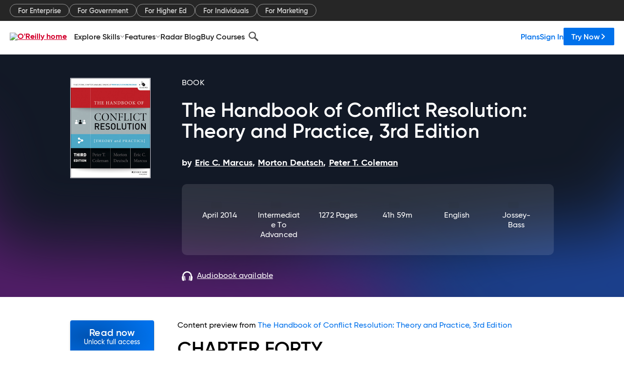

--- FILE ---
content_type: text/html; charset=utf-8
request_url: https://www.oreilly.com/library/view/the-handbook-of/9781118810323/xhtml/Chapter40.html
body_size: 47217
content:
<!DOCTYPE html>
<html lang="en"><head><meta charSet="utf-8"/><meta name="viewport" content="width=device-width, initial-scale=1"/><link rel="preload" as="image" href="https://cdn.oreillystatic.com/images/sitewide-headers/oreilly_logo_mark_red.svg"/><link rel="preload" as="image" href="https://cdn.oreillystatic.com/oreilly/images/app-store-logo.png"/><link rel="preload" as="image" href="https://cdn.oreillystatic.com/oreilly/images/google-play-logo.png"/><link rel="preload" as="image" href="https://cdn.oreillystatic.com/oreilly/images/roku-tv-logo.png"/><link rel="preload" as="image" href="https://cdn.oreillystatic.com/oreilly/images/amazon-appstore-logo.png"/><meta name="theme-color" content="#B9002D"/><link rel="preconnect" href="https://cdn.oreillystatic.com" crossorigin=""/><link rel="preload" href="https://cdn.oreillystatic.com/fonts/Gilroy/Family/gilroy-bold.woff2" as="font" type="font/woff2" crossorigin="anonymous"/><link rel="preload" href="https://cdn.oreillystatic.com/fonts/Gilroy/Family/gilroy-regular.woff2" as="font" type="font/woff2" crossorigin="anonymous"/><link rel="preload" href="https://cdn.oreillystatic.com/fonts/Gilroy/Family/gilroy-medium.woff2" as="font" type="font/woff2" crossorigin="anonymous"/><link rel="preload" href="https://cdn.oreillystatic.com/fonts/Gilroy/Family/gilroy-semibold.woff2" as="font" type="font/woff2" crossorigin="anonymous"/><link rel="preload" href="https://cdn.oreillystatic.com/fonts/GuardianText/GuardianTextSans-Medium-Web.woff2" as="font" type="font/woff2" crossorigin="anonymous"/><link rel="preload" href="https://cdn.oreillystatic.com/fonts/GuardianText/GuardianTextSans-Regular-Web.woff2" as="font" type="font/woff2" crossorigin="anonymous"/><link rel="shortcut icon" href="//www.oreilly.com/favicon.ico"/><meta name="robots" content="index, follow"/><meta name="author" content="Eric C. Marcus, Morton Deutsch, Peter T. Coleman"/><meta name="publisher" content="Jossey-Bass"/><meta property="og:title" content="The Handbook of Conflict Resolution: Theory and Practice, 3rd Edition"/><meta property="og:url" content="https://www.oreilly.com/library/view/the-handbook-of/9781118810323/xhtml/Chapter40.html"/><meta property="og:site_name" content="O’Reilly Online Learning"/><meta property="og:type" content="book"/><meta property="og:image" content="https://www.oreilly.com/library/cover/9781118810323/1200w630h/"/><meta property="og:image:secure_url" content="https://www.oreilly.com/library/cover/9781118810323/1200w630h/"/><meta property="og:image:width" content="1200"/><meta property="og:image:height" content="630"/><meta name="twitter:card" content="summary_large_image"/><meta name="twitter:image" content="https://www.oreilly.com/library/cover/9781118810323/1200w630h/"/><meta name="twitter:site" content="@OReillyMedia"/><meta name="twitter:title" content="The Handbook of Conflict Resolution: Theory and Practice, 3rd Edition"/><meta property="og:book:isbn" content="9781118810323"/><meta property="og:book:author" content="Eric C. Marcus, Morton Deutsch, Peter T. Coleman"/><title>*Chapter Forty: Reconciliation between Groups - The Handbook of Conflict Resolution: Theory and Practice, 3rd Edition [Book]</title><meta property="og:description" content="CHAPTER FORTY RECONCILIATION BETWEEN GROUPS Preventing (New) Violence and Improving Lives Ervin Staub In this chapter I write about reconciliation both after and before significant... - Selection from The Handbook of Conflict Resolution: Theory and Practice, 3rd Edition [Book]"/><meta name="description" content="CHAPTER FORTY RECONCILIATION BETWEEN GROUPS Preventing (New) Violence and Improving Lives Ervin Staub In this chapter I write about reconciliation both after and before significant... - Selection from The Handbook of Conflict Resolution: Theory and Practice, 3rd Edition [Book]"/><link rel="stylesheet" href="/library/view/dist/client-render.UGP4EIOS.css"/><script>
        (function(h,o,u,n,d) {
          h=h[d]=h[d]||{q:[],onReady:function(c){h.q.push(c)}}
          d=o.createElement(u);d.async=1;d.src=n
          n=o.getElementsByTagName(u)[0];n.parentNode.insertBefore(d,n)
        })(window,document,'script','https://www.datadoghq-browser-agent.com/us1/v5/datadog-rum.js','DD_RUM')
        window.DD_RUM.onReady(function() {
          window.DD_RUM.init({
            clientToken: 'pubeafb4991c8bdcd260cd154294ece7a74',
            applicationId: '9f3d6547-b090-49ef-8a36-89b64f3ee2c5',
            site: 'datadoghq.com',
            service: 'preview_content_viewer-browser',
            env: 'production',
            sessionSampleRate: Number('' || 10),
            sessionReplaySampleRate: Number('' || 10),
            trackUserInteractions: Boolean('' || false),
            trackResources: true,
            trackLongTasks: true,
            defaultPrivacyLevel: 'mask'
          });
        })
      </script><script type="text/javascript">
                  htmlContext = {"basePath":"/library/view","enableMswIntegration":false,"env":{"DATADOG_RUM_APPLICATION_ID":"9f3d6547-b090-49ef-8a36-89b64f3ee2c5","DATADOG_RUM_CLIENT_TOKEN":"pubeafb4991c8bdcd260cd154294ece7a74","ENABLE_BROWSER_LOGGER":"true","ENV":"production","GOOGLE_TAG_MANAGER_ACCOUNT":"GTM-5P4V6Z","LOG_LEVEL":"error"},"frameworkAssets":[],"isDev":false,"manifest":{"observers.js":"observers-OX7F7U42.js","esm.js":"esm-JBC3LR4E.js","index.esm.js":"index.esm-2TALAJGH.js","client-render.js":"client-render.DLO5DM7M.js","chunk.js":"chunk-DGJUBN33.js","-5HBCMCE7.js":"NCMVHL6D-5HBCMCE7.js","-UF6HHVCD.js":"2AITGKQY-UF6HHVCD.js","worker.js":"worker-QB5IWDIR.js","rrweb-plugin-console-record.js":"rrweb-plugin-console-record-TT2EFQP7.js","rrweb-record.js":"rrweb-record-XNJAJ5WQ.js","client-render.css":"client-render.UGP4EIOS.css"},"preloadedAssets":[{"href":"https://cdn.oreillystatic.com/fonts/Gilroy/Family/gilroy-bold.woff2","as":"font","type":"font/woff2","crossOrigin":"anonymous"},{"href":"https://cdn.oreillystatic.com/fonts/Gilroy/Family/gilroy-regular.woff2","as":"font","type":"font/woff2","crossOrigin":"anonymous"},{"href":"https://cdn.oreillystatic.com/fonts/Gilroy/Family/gilroy-medium.woff2","as":"font","type":"font/woff2","crossOrigin":"anonymous"},{"href":"https://cdn.oreillystatic.com/fonts/Gilroy/Family/gilroy-semibold.woff2","as":"font","type":"font/woff2","crossOrigin":"anonymous"},{"href":"https://cdn.oreillystatic.com/fonts/GuardianText/GuardianTextSans-Medium-Web.woff2","as":"font","type":"font/woff2","crossOrigin":"anonymous"},{"href":"https://cdn.oreillystatic.com/fonts/GuardianText/GuardianTextSans-Regular-Web.woff2","as":"font","type":"font/woff2","crossOrigin":"anonymous"}],"name":"preview_content_viewer"};
                  initialStoreData = {"aiChat":{"isOpen":false,"data":{}},"environment":{"origin":"https://internal-ingress.platform.gcp.oreilly.com","env":"production","nodeEnv":"production","logLevel":"error","learningOrigin":"https://learning.oreilly.com","ingressedPaths":["/library/view","/videos"],"apiPath":"/api/web/library/view","basePath":"/library/view","publicPath":"/library/view/dist/","routerBasePath":"/"},"jwt":{"_loadingState":"FAILURE","_error":"No jwt on request."},"ldFeatureFlags":{"_loadingState":"FAILURE","_error":{}},"navigationAndAnnouncements":{"announcements":[],"links":{"header":[{"name":"Enterprise","link":"/enterprise/","icon":"","classname":"","description":"","isExternal":false,"groups":["header"],"syntheticsId":"","children":[]},{"name":"Pricing","link":"/pricing/","icon":"","classname":"","description":"","isExternal":false,"groups":["header"],"syntheticsId":"","children":[]}],"footer":[{"name":"About O’Reilly","link":"/about/","icon":"","classname":"","description":"","isExternal":false,"groups":["footer"],"syntheticsId":"","children":[]},{"name":"Teach/write/train","link":"/work-with-us.html","icon":"","classname":"","description":"","isExternal":false,"groups":["footer"],"syntheticsId":"","children":[]},{"name":"Careers","link":"/careers/","icon":"","classname":"","description":"","isExternal":false,"groups":["footer"],"syntheticsId":"","children":[]},{"name":"Community partners","link":"/partner/signup.csp","icon":"","classname":"","description":"","isExternal":false,"groups":["footer"],"syntheticsId":"","children":[]},{"name":"Affiliate program","link":"/affiliates/","icon":"","classname":"","description":"","isExternal":false,"groups":["footer"],"syntheticsId":"","children":[]},{"name":"Diversity","link":"/diversity/","icon":"","classname":"","description":"","isExternal":false,"groups":["footer"],"syntheticsId":"","children":[]},{"name":"Support","link":"https://www.oreilly.com/online-learning/support/","icon":"","classname":"","description":"","isExternal":false,"groups":["footer"],"syntheticsId":"","children":[]},{"name":"Contact us","link":"/about/contact.html","icon":"","classname":"","description":"","isExternal":false,"groups":["footer"],"syntheticsId":"","children":[]},{"name":"Newsletters","link":"https://www.oreilly.com/emails/newsletters/","icon":"","classname":"","description":"","isExternal":false,"groups":["footer"],"syntheticsId":"","children":[]}],"marketing-header":[{"name":"For Enterprise","link":"https://www.oreilly.com/online-learning/teams.html","icon":"","classname":"","description":"","isExternal":false,"groups":["marketing-header"],"syntheticsId":"","children":[]},{"name":"For Government","link":"https://www.oreilly.com/online-learning/government.html","icon":"","classname":"","description":"","isExternal":false,"groups":["marketing-header"],"syntheticsId":"","children":[]},{"name":"For Higher Ed","link":"https://www.oreilly.com/online-learning/academic.html","icon":"","classname":"","description":"","isExternal":false,"groups":["marketing-header"],"syntheticsId":"","children":[]},{"name":"For Individuals","link":"https://www.oreilly.com/online-learning/individuals.html","icon":"","classname":"","description":"","isExternal":false,"groups":["marketing-header"],"syntheticsId":"","children":[]},{"name":"For Marketing","link":"https://www.oreilly.com/content-marketing-solutions.html","icon":"","classname":"","description":"","isExternal":false,"groups":["marketing-header"],"syntheticsId":"","children":[]}],"fineprint":[{"name":"Terms of Service","link":"https://www.oreilly.com/terms/","icon":"","classname":"","description":"","isExternal":false,"groups":["fineprint"],"syntheticsId":"","children":[]},{"name":"Privacy Policy","link":"/privacy","icon":"","classname":"","description":"","isExternal":false,"groups":["fineprint"],"syntheticsId":"","children":[]},{"name":"Editorial Independence","link":"/about/editorial_independence.html","icon":"","classname":"","description":"","isExternal":false,"groups":["fineprint"],"syntheticsId":"","children":[]},{"name":"Modern Slavery Act Statement","link":"https://www.oreilly.com/modern-slavery-act-transparency-statement.html","icon":"","classname":"","description":"","isExternal":false,"groups":["fineprint"],"syntheticsId":"","children":[]}],"anon-header":[{"name":"Explore Skills","link":"#","icon":"","classname":"","description":"","isExternal":false,"groups":["anon-header","topbar-left"],"syntheticsId":"","children":[{"name":"Cloud Computing","link":"/search/skills/cloud-computing/","icon":"","classname":"","description":"","isExternal":false,"groups":["topbar-left"],"syntheticsId":"","children":[{"name":"Microsoft Azure","link":"/search/skills/microsoft-azure/","icon":"","classname":"","syntheticsId":""},{"name":"Amazon Web Services (AWS)","link":"/search/skills/amazon-web-services-aws/","icon":"","classname":"","syntheticsId":""},{"name":"Google Cloud","link":"/search/skills/google-cloud/","icon":"","classname":"","syntheticsId":""},{"name":"Cloud Migration","link":"/search/skills/cloud-migration/","icon":"","classname":"","syntheticsId":""},{"name":"Cloud Deployment","link":"/search/skills/cloud-deployment/","icon":"","classname":"","syntheticsId":""},{"name":"Cloud Platforms","link":"/search/skills/cloud-platforms/","icon":"","classname":"","syntheticsId":""}]},{"name":"Data Engineering","link":"/search/skills/data-engineering/","icon":"","classname":"","description":"","isExternal":false,"groups":["topbar-left"],"syntheticsId":"","children":[{"name":"Data Warehouse","link":"/search/skills/data-warehouse/","icon":"","classname":"","syntheticsId":""},{"name":"SQL","link":"/search/skills/sql/","icon":"","classname":"","syntheticsId":""},{"name":"Apache Spark","link":"/search/skills/apache-spark/","icon":"","classname":"","syntheticsId":""},{"name":"Microsoft SQL Server","link":"/search/skills/microsoft-sql-server/","icon":"","classname":"","syntheticsId":""},{"name":"MySQL","link":"/search/skills/mysql/","icon":"","classname":"","syntheticsId":""},{"name":"Kafka","link":"/search/skills/kafka/","icon":"","classname":"","syntheticsId":""},{"name":"Data Lake","link":"/search/skills/data-lake/","icon":"","classname":"","syntheticsId":""},{"name":"Streaming & Messaging","link":"/search/skills/streaming-messaging/","icon":"","classname":"","syntheticsId":""},{"name":"NoSQL Databases","link":"/search/skills/nosql-databases/","icon":"","classname":"","syntheticsId":""},{"name":"Relational Databases","link":"/search/skills/relational-databases/","icon":"","classname":"","syntheticsId":""}]},{"name":"Data Science","link":"/search/skills/data-science/","icon":"","classname":"","description":"","isExternal":false,"groups":["topbar-left"],"syntheticsId":"","children":[{"name":"Pandas","link":"/search/topics/pandas/","icon":"","classname":"","syntheticsId":""},{"name":"R","link":"/search/topics/r/","icon":"","classname":"","syntheticsId":""},{"name":"MATLAB","link":"/search/topics/matlab/","icon":"","classname":"","syntheticsId":""},{"name":"SAS","link":"/search/topics/sas/","icon":"","classname":"","syntheticsId":""},{"name":"D3","link":"/search/topics/d3/","icon":"","classname":"","syntheticsId":""},{"name":"Power BI","link":"/search/topics/power-bi/","icon":"","classname":"","syntheticsId":""},{"name":"Tableau","link":"/search/topics/tableau/","icon":"","classname":"","syntheticsId":""},{"name":"Statistics","link":"/search/topics/statistics/","icon":"","classname":"","syntheticsId":""},{"name":"Exploratory Data Analysis","link":"/search/topics/exploratory-data-analysis/","icon":"","classname":"","syntheticsId":""},{"name":"Data Visualization","link":"/search/topics/data-visualization/","icon":"","classname":"","syntheticsId":""}]},{"name":"AI & ML","link":"/search/skills/ai-ml/","icon":"","classname":"","description":"","isExternal":false,"groups":["topbar-left"],"syntheticsId":"","children":[{"name":"Generative AI","link":"/search/skills/generative-ai/","icon":"","classname":"","syntheticsId":""},{"name":"Machine Learning","link":"/search/skills/machine-learning/","icon":"","classname":"","syntheticsId":""},{"name":"Artificial Intelligence (AI)","link":"/search/skills/artificial-intelligence-ai/","icon":"","classname":"","syntheticsId":""},{"name":"Deep Learning","link":"/search/skills/deep-learning/","icon":"","classname":"","syntheticsId":""},{"name":"Reinforcement Learning","link":"/search/skills/reinforcement-learning/","icon":"","classname":"","syntheticsId":""},{"name":"Natural Language Processing","link":"/search/skills/natural-language-processing/","icon":"","classname":"","syntheticsId":""},{"name":"TensorFlow","link":"/search/skills/tensorflow/","icon":"","classname":"","syntheticsId":""},{"name":"Scikit-Learn","link":"/search/skills/scikit-learn/","icon":"","classname":"","syntheticsId":""},{"name":"Hyperparameter Tuning","link":"/search/skills/hyperparameter-tuning/","icon":"","classname":"","syntheticsId":""},{"name":"MLOps","link":"/search/skills/mlops/","icon":"","classname":"","syntheticsId":""}]},{"name":"Programming Languages","link":"/search/skills/programming-languages/","icon":"","classname":"","description":"","isExternal":false,"groups":["topbar-left"],"syntheticsId":"","children":[{"name":"Java","link":"/search/skills/java/","icon":"","classname":"","syntheticsId":""},{"name":"JavaScript","link":"/search/skills/javascript/","icon":"","classname":"","syntheticsId":""},{"name":"Spring","link":"/search/skills/spring/","icon":"","classname":"","syntheticsId":""},{"name":"Python","link":"/search/skills/python/","icon":"","classname":"","syntheticsId":""},{"name":"Go","link":"/search/skills/go/","icon":"","classname":"","syntheticsId":""},{"name":"C#","link":"/search/skills/c-sharp/","icon":"","classname":"","syntheticsId":""},{"name":"C++","link":"/search/skills/c-plus-plus/","icon":"","classname":"","syntheticsId":""},{"name":"C","link":"/search/skills/c/","icon":"","classname":"","syntheticsId":""},{"name":"Swift","link":"/search/skills/swift/","icon":"","classname":"","syntheticsId":""},{"name":"Rust","link":"/search/skills/rust/","icon":"","classname":"","syntheticsId":""},{"name":"Functional Programming","link":"/search/skills/functional-programming/","icon":"","classname":"","syntheticsId":""}]},{"name":"Software Architecture","link":"/search/skills/software-architecture/","icon":"","classname":"","description":"","isExternal":false,"groups":["topbar-left"],"syntheticsId":"","children":[{"name":"Object-Oriented","link":"/search/skills/object-oriented-architecture/","icon":"","classname":"","syntheticsId":""},{"name":"Distributed Systems","link":"/search/skills/distributed-systems/","icon":"","classname":"","syntheticsId":""},{"name":"Domain-Driven Design","link":"/search/skills/domain-driven-design/","icon":"","classname":"","syntheticsId":""},{"name":"Architectural Patterns","link":"/search/skills/architectural-patterns/","icon":"","classname":"","syntheticsId":""}]},{"name":"IT/Ops","link":"/search/skills/it-operations/","icon":"","classname":"","description":"","isExternal":false,"groups":["topbar-left"],"syntheticsId":"","children":[{"name":"Kubernetes","link":"/search/topics/kubernetes/","icon":"","classname":"","syntheticsId":""},{"name":"Docker","link":"/search/topics/docker/","icon":"","classname":"","syntheticsId":""},{"name":"GitHub","link":"/search/topics/github/","icon":"","classname":"","syntheticsId":""},{"name":"Terraform","link":"/search/topics/terraform/","icon":"","classname":"","syntheticsId":""},{"name":"Continuous Delivery","link":"/search/topics/continuous-delivery/","icon":"","classname":"","syntheticsId":""},{"name":"Continuous Integration","link":"/search/topics/continuous-integration/","icon":"","classname":"","syntheticsId":""},{"name":"Database Administration","link":"/search/topics/database-administration/","icon":"","classname":"","syntheticsId":""},{"name":"Computer Networking","link":"/search/topics/computer-networking/","icon":"","classname":"","syntheticsId":""},{"name":"Operating Systems","link":"/search/topics/operating-systems/","icon":"","classname":"","syntheticsId":""},{"name":"IT Certifications","link":"/search/topics/it-certifications/","icon":"","classname":"","syntheticsId":""}]},{"name":"Security","link":"/search/skills/security/","icon":"","classname":"","description":"","isExternal":false,"groups":["topbar-left"],"syntheticsId":"","children":[{"name":"Network Security","link":"/search/skills/network-security/","icon":"","classname":"","syntheticsId":""},{"name":"Application Security","link":"/search/skills/application-security/","icon":"","classname":"","syntheticsId":""},{"name":"Incident Response","link":"/search/skills/incident-response/","icon":"","classname":"","syntheticsId":""},{"name":"Zero Trust Model","link":"/search/skills/zero-trust-model/","icon":"","classname":"","syntheticsId":""},{"name":"Disaster Recovery","link":"/search/skills/disaster-recovery/","icon":"","classname":"","syntheticsId":""},{"name":"Penetration Testing / Ethical Hacking","link":"/search/skills/penetration-testing-ethical-hacking/","icon":"","classname":"","syntheticsId":""},{"name":"Governance","link":"/search/skills/governance/","icon":"","classname":"","syntheticsId":""},{"name":"Malware","link":"/search/skills/malware/","icon":"","classname":"","syntheticsId":""},{"name":"Security Architecture","link":"/search/skills/security-architecture/","icon":"","classname":"","syntheticsId":""},{"name":"Security Engineering","link":"/search/skills/security-engineering/","icon":"","classname":"","syntheticsId":""},{"name":"Security Certifications","link":"/search/skills/security-certifications/","icon":"","classname":"","syntheticsId":""}]},{"name":"Design","link":"/search/skills/design/","icon":"","classname":"","description":"","isExternal":false,"groups":["topbar-left"],"syntheticsId":"","children":[{"name":"Web Design","link":"/search/skills/web-design/","icon":"","classname":"","syntheticsId":""},{"name":"Graphic Design","link":"/search/skills/graphic-design/","icon":"","classname":"","syntheticsId":""},{"name":"Interaction Design","link":"/search/skills/interaction-design/","icon":"","classname":"","syntheticsId":""},{"name":"Film & Video","link":"/search/skills/film-video/","icon":"","classname":"","syntheticsId":""},{"name":"User Experience (UX)","link":"/search/skills/user-experience-ux/","icon":"","classname":"","syntheticsId":""},{"name":"Design Process","link":"/search/skills/design-process/","icon":"","classname":"","syntheticsId":""},{"name":"Design Tools","link":"/search/skills/design-tools/","icon":"","classname":"","syntheticsId":""}]},{"name":"Business","link":"/search/skills/business/","icon":"","classname":"","description":"","isExternal":false,"groups":["topbar-left"],"syntheticsId":"","children":[{"name":"Agile","link":"/search/skills/agile/","icon":"","classname":"","syntheticsId":""},{"name":"Project Management","link":"/search/skills/project-management/","icon":"","classname":"","syntheticsId":""},{"name":"Product Management","link":"/search/skills/product-management/","icon":"","classname":"","syntheticsId":""},{"name":"Marketing","link":"/search/skills/marketing/","icon":"","classname":"","syntheticsId":""},{"name":"Human Resources","link":"/search/skills/human-resources/","icon":"","classname":"","syntheticsId":""},{"name":"Finance","link":"/search/skills/finance/","icon":"","classname":"","syntheticsId":""},{"name":"Team Management","link":"/search/skills/team-management/","icon":"","classname":"","syntheticsId":""},{"name":"Business Strategy","link":"/search/skills/business-strategy/","icon":"","classname":"","syntheticsId":""},{"name":"Digital Transformation","link":"/search/skills/digital-transformation/","icon":"","classname":"","syntheticsId":""},{"name":"Organizational Leadership","link":"/search/skills/organizational-leadership/","icon":"","classname":"","syntheticsId":""}]},{"name":"Soft Skills","link":"/search/skills/soft-skills/","icon":"","classname":"","description":"","isExternal":false,"groups":["topbar-left"],"syntheticsId":"","children":[{"name":"Professional Communication","link":"/search/skills/professional-communication/","icon":"","classname":"","syntheticsId":""},{"name":"Emotional Intelligence","link":"/search/skills/emotional-intelligence/","icon":"","classname":"","syntheticsId":""},{"name":"Presentation Skills","link":"/search/skills/presentation-skills/","icon":"","classname":"","syntheticsId":""},{"name":"Innovation","link":"/search/skills/innovation/","icon":"","classname":"","syntheticsId":""},{"name":"Critical Thinking","link":"/search/skills/critical-thinking/","icon":"","classname":"","syntheticsId":""},{"name":"Public Speaking","link":"/search/skills/public-speaking/","icon":"","classname":"","syntheticsId":""},{"name":"Collaboration","link":"/search/skills/collaboration/","icon":"","classname":"","syntheticsId":""},{"name":"Personal Productivity","link":"/search/skills/personal-productivity/","icon":"","classname":"","syntheticsId":""},{"name":"Confidence / Motivation","link":"/search/skills/confidence-motivation/","icon":"","classname":"","syntheticsId":""}]}]},{"name":"Features","link":"/online-learning/features.html","icon":"","classname":"","description":"","isExternal":false,"groups":["anon-header"],"syntheticsId":"","children":[{"name":"All features","link":"/online-learning/features.html","icon":"","classname":"","description":"","isExternal":false,"groups":["anon-header"],"syntheticsId":"","children":[]},{"name":"Verifiable skills","link":"/online-learning/verifiable-skills.html","icon":"","classname":"","description":"","isExternal":false,"groups":["anon-header"],"syntheticsId":"","children":[]},{"name":"AI Academy","link":"/online-learning/ai-academy.html","icon":"","classname":"","description":"","isExternal":false,"groups":["anon-header"],"syntheticsId":"","children":[]},{"name":"Courses","link":"/online-learning/courses.html","icon":"","classname":"","description":"","isExternal":false,"groups":["anon-header"],"syntheticsId":"","children":[]},{"name":"Certifications","link":"/online-learning/feature-certification.html","icon":"","classname":"","description":"","isExternal":false,"groups":["anon-header"],"syntheticsId":"","children":[]},{"name":"Interactive learning","link":"/online-learning/intro-interactive-learning.html","icon":"","classname":"","description":"","isExternal":false,"groups":["anon-header"],"syntheticsId":"","children":[]},{"name":"Live events","link":"/online-learning/live-events.html","icon":"","classname":"","description":"","isExternal":false,"groups":["anon-header"],"syntheticsId":"","children":[]},{"name":"Superstreams","link":"/products/superstreams.html","icon":"","classname":"","description":"","isExternal":false,"groups":["anon-header"],"syntheticsId":"","children":[]},{"name":"Answers","link":"/online-learning/feature-answers.html","icon":"","classname":"","description":"","isExternal":false,"groups":["anon-header"],"syntheticsId":"","children":[]},{"name":"Insights reporting","link":"/online-learning/insights-dashboard.html","icon":"","classname":"","description":"","isExternal":false,"groups":["anon-header"],"syntheticsId":"","children":[]}]},{"name":"Radar Blog","link":"/radar/","icon":"","classname":"","description":"","isExternal":false,"groups":["anon-header"],"syntheticsId":"","children":[]},{"name":"Buy Courses","link":"/live/","icon":"","classname":"","description":"","isExternal":false,"groups":["anon-header"],"syntheticsId":"","children":[]}],"topbar-left":[{"name":"Explore Skills","link":"#","icon":"","classname":"","description":"","isExternal":false,"groups":["anon-header","topbar-left"],"syntheticsId":"","children":[{"name":"Cloud Computing","link":"/search/skills/cloud-computing/","icon":"","classname":"","description":"","isExternal":false,"groups":["topbar-left"],"syntheticsId":"","children":[{"name":"Microsoft Azure","link":"/search/skills/microsoft-azure/","icon":"","classname":"","syntheticsId":""},{"name":"Amazon Web Services (AWS)","link":"/search/skills/amazon-web-services-aws/","icon":"","classname":"","syntheticsId":""},{"name":"Google Cloud","link":"/search/skills/google-cloud/","icon":"","classname":"","syntheticsId":""},{"name":"Cloud Migration","link":"/search/skills/cloud-migration/","icon":"","classname":"","syntheticsId":""},{"name":"Cloud Deployment","link":"/search/skills/cloud-deployment/","icon":"","classname":"","syntheticsId":""},{"name":"Cloud Platforms","link":"/search/skills/cloud-platforms/","icon":"","classname":"","syntheticsId":""}]},{"name":"Data Engineering","link":"/search/skills/data-engineering/","icon":"","classname":"","description":"","isExternal":false,"groups":["topbar-left"],"syntheticsId":"","children":[{"name":"Data Warehouse","link":"/search/skills/data-warehouse/","icon":"","classname":"","syntheticsId":""},{"name":"SQL","link":"/search/skills/sql/","icon":"","classname":"","syntheticsId":""},{"name":"Apache Spark","link":"/search/skills/apache-spark/","icon":"","classname":"","syntheticsId":""},{"name":"Microsoft SQL Server","link":"/search/skills/microsoft-sql-server/","icon":"","classname":"","syntheticsId":""},{"name":"MySQL","link":"/search/skills/mysql/","icon":"","classname":"","syntheticsId":""},{"name":"Kafka","link":"/search/skills/kafka/","icon":"","classname":"","syntheticsId":""},{"name":"Data Lake","link":"/search/skills/data-lake/","icon":"","classname":"","syntheticsId":""},{"name":"Streaming & Messaging","link":"/search/skills/streaming-messaging/","icon":"","classname":"","syntheticsId":""},{"name":"NoSQL Databases","link":"/search/skills/nosql-databases/","icon":"","classname":"","syntheticsId":""},{"name":"Relational Databases","link":"/search/skills/relational-databases/","icon":"","classname":"","syntheticsId":""}]},{"name":"Data Science","link":"/search/skills/data-science/","icon":"","classname":"","description":"","isExternal":false,"groups":["topbar-left"],"syntheticsId":"","children":[{"name":"Pandas","link":"/search/topics/pandas/","icon":"","classname":"","syntheticsId":""},{"name":"R","link":"/search/topics/r/","icon":"","classname":"","syntheticsId":""},{"name":"MATLAB","link":"/search/topics/matlab/","icon":"","classname":"","syntheticsId":""},{"name":"SAS","link":"/search/topics/sas/","icon":"","classname":"","syntheticsId":""},{"name":"D3","link":"/search/topics/d3/","icon":"","classname":"","syntheticsId":""},{"name":"Power BI","link":"/search/topics/power-bi/","icon":"","classname":"","syntheticsId":""},{"name":"Tableau","link":"/search/topics/tableau/","icon":"","classname":"","syntheticsId":""},{"name":"Statistics","link":"/search/topics/statistics/","icon":"","classname":"","syntheticsId":""},{"name":"Exploratory Data Analysis","link":"/search/topics/exploratory-data-analysis/","icon":"","classname":"","syntheticsId":""},{"name":"Data Visualization","link":"/search/topics/data-visualization/","icon":"","classname":"","syntheticsId":""}]},{"name":"AI & ML","link":"/search/skills/ai-ml/","icon":"","classname":"","description":"","isExternal":false,"groups":["topbar-left"],"syntheticsId":"","children":[{"name":"Generative AI","link":"/search/skills/generative-ai/","icon":"","classname":"","syntheticsId":""},{"name":"Machine Learning","link":"/search/skills/machine-learning/","icon":"","classname":"","syntheticsId":""},{"name":"Artificial Intelligence (AI)","link":"/search/skills/artificial-intelligence-ai/","icon":"","classname":"","syntheticsId":""},{"name":"Deep Learning","link":"/search/skills/deep-learning/","icon":"","classname":"","syntheticsId":""},{"name":"Reinforcement Learning","link":"/search/skills/reinforcement-learning/","icon":"","classname":"","syntheticsId":""},{"name":"Natural Language Processing","link":"/search/skills/natural-language-processing/","icon":"","classname":"","syntheticsId":""},{"name":"TensorFlow","link":"/search/skills/tensorflow/","icon":"","classname":"","syntheticsId":""},{"name":"Scikit-Learn","link":"/search/skills/scikit-learn/","icon":"","classname":"","syntheticsId":""},{"name":"Hyperparameter Tuning","link":"/search/skills/hyperparameter-tuning/","icon":"","classname":"","syntheticsId":""},{"name":"MLOps","link":"/search/skills/mlops/","icon":"","classname":"","syntheticsId":""}]},{"name":"Programming Languages","link":"/search/skills/programming-languages/","icon":"","classname":"","description":"","isExternal":false,"groups":["topbar-left"],"syntheticsId":"","children":[{"name":"Java","link":"/search/skills/java/","icon":"","classname":"","syntheticsId":""},{"name":"JavaScript","link":"/search/skills/javascript/","icon":"","classname":"","syntheticsId":""},{"name":"Spring","link":"/search/skills/spring/","icon":"","classname":"","syntheticsId":""},{"name":"Python","link":"/search/skills/python/","icon":"","classname":"","syntheticsId":""},{"name":"Go","link":"/search/skills/go/","icon":"","classname":"","syntheticsId":""},{"name":"C#","link":"/search/skills/c-sharp/","icon":"","classname":"","syntheticsId":""},{"name":"C++","link":"/search/skills/c-plus-plus/","icon":"","classname":"","syntheticsId":""},{"name":"C","link":"/search/skills/c/","icon":"","classname":"","syntheticsId":""},{"name":"Swift","link":"/search/skills/swift/","icon":"","classname":"","syntheticsId":""},{"name":"Rust","link":"/search/skills/rust/","icon":"","classname":"","syntheticsId":""},{"name":"Functional Programming","link":"/search/skills/functional-programming/","icon":"","classname":"","syntheticsId":""}]},{"name":"Software Architecture","link":"/search/skills/software-architecture/","icon":"","classname":"","description":"","isExternal":false,"groups":["topbar-left"],"syntheticsId":"","children":[{"name":"Object-Oriented","link":"/search/skills/object-oriented-architecture/","icon":"","classname":"","syntheticsId":""},{"name":"Distributed Systems","link":"/search/skills/distributed-systems/","icon":"","classname":"","syntheticsId":""},{"name":"Domain-Driven Design","link":"/search/skills/domain-driven-design/","icon":"","classname":"","syntheticsId":""},{"name":"Architectural Patterns","link":"/search/skills/architectural-patterns/","icon":"","classname":"","syntheticsId":""}]},{"name":"IT/Ops","link":"/search/skills/it-operations/","icon":"","classname":"","description":"","isExternal":false,"groups":["topbar-left"],"syntheticsId":"","children":[{"name":"Kubernetes","link":"/search/topics/kubernetes/","icon":"","classname":"","syntheticsId":""},{"name":"Docker","link":"/search/topics/docker/","icon":"","classname":"","syntheticsId":""},{"name":"GitHub","link":"/search/topics/github/","icon":"","classname":"","syntheticsId":""},{"name":"Terraform","link":"/search/topics/terraform/","icon":"","classname":"","syntheticsId":""},{"name":"Continuous Delivery","link":"/search/topics/continuous-delivery/","icon":"","classname":"","syntheticsId":""},{"name":"Continuous Integration","link":"/search/topics/continuous-integration/","icon":"","classname":"","syntheticsId":""},{"name":"Database Administration","link":"/search/topics/database-administration/","icon":"","classname":"","syntheticsId":""},{"name":"Computer Networking","link":"/search/topics/computer-networking/","icon":"","classname":"","syntheticsId":""},{"name":"Operating Systems","link":"/search/topics/operating-systems/","icon":"","classname":"","syntheticsId":""},{"name":"IT Certifications","link":"/search/topics/it-certifications/","icon":"","classname":"","syntheticsId":""}]},{"name":"Security","link":"/search/skills/security/","icon":"","classname":"","description":"","isExternal":false,"groups":["topbar-left"],"syntheticsId":"","children":[{"name":"Network Security","link":"/search/skills/network-security/","icon":"","classname":"","syntheticsId":""},{"name":"Application Security","link":"/search/skills/application-security/","icon":"","classname":"","syntheticsId":""},{"name":"Incident Response","link":"/search/skills/incident-response/","icon":"","classname":"","syntheticsId":""},{"name":"Zero Trust Model","link":"/search/skills/zero-trust-model/","icon":"","classname":"","syntheticsId":""},{"name":"Disaster Recovery","link":"/search/skills/disaster-recovery/","icon":"","classname":"","syntheticsId":""},{"name":"Penetration Testing / Ethical Hacking","link":"/search/skills/penetration-testing-ethical-hacking/","icon":"","classname":"","syntheticsId":""},{"name":"Governance","link":"/search/skills/governance/","icon":"","classname":"","syntheticsId":""},{"name":"Malware","link":"/search/skills/malware/","icon":"","classname":"","syntheticsId":""},{"name":"Security Architecture","link":"/search/skills/security-architecture/","icon":"","classname":"","syntheticsId":""},{"name":"Security Engineering","link":"/search/skills/security-engineering/","icon":"","classname":"","syntheticsId":""},{"name":"Security Certifications","link":"/search/skills/security-certifications/","icon":"","classname":"","syntheticsId":""}]},{"name":"Design","link":"/search/skills/design/","icon":"","classname":"","description":"","isExternal":false,"groups":["topbar-left"],"syntheticsId":"","children":[{"name":"Web Design","link":"/search/skills/web-design/","icon":"","classname":"","syntheticsId":""},{"name":"Graphic Design","link":"/search/skills/graphic-design/","icon":"","classname":"","syntheticsId":""},{"name":"Interaction Design","link":"/search/skills/interaction-design/","icon":"","classname":"","syntheticsId":""},{"name":"Film & Video","link":"/search/skills/film-video/","icon":"","classname":"","syntheticsId":""},{"name":"User Experience (UX)","link":"/search/skills/user-experience-ux/","icon":"","classname":"","syntheticsId":""},{"name":"Design Process","link":"/search/skills/design-process/","icon":"","classname":"","syntheticsId":""},{"name":"Design Tools","link":"/search/skills/design-tools/","icon":"","classname":"","syntheticsId":""}]},{"name":"Business","link":"/search/skills/business/","icon":"","classname":"","description":"","isExternal":false,"groups":["topbar-left"],"syntheticsId":"","children":[{"name":"Agile","link":"/search/skills/agile/","icon":"","classname":"","syntheticsId":""},{"name":"Project Management","link":"/search/skills/project-management/","icon":"","classname":"","syntheticsId":""},{"name":"Product Management","link":"/search/skills/product-management/","icon":"","classname":"","syntheticsId":""},{"name":"Marketing","link":"/search/skills/marketing/","icon":"","classname":"","syntheticsId":""},{"name":"Human Resources","link":"/search/skills/human-resources/","icon":"","classname":"","syntheticsId":""},{"name":"Finance","link":"/search/skills/finance/","icon":"","classname":"","syntheticsId":""},{"name":"Team Management","link":"/search/skills/team-management/","icon":"","classname":"","syntheticsId":""},{"name":"Business Strategy","link":"/search/skills/business-strategy/","icon":"","classname":"","syntheticsId":""},{"name":"Digital Transformation","link":"/search/skills/digital-transformation/","icon":"","classname":"","syntheticsId":""},{"name":"Organizational Leadership","link":"/search/skills/organizational-leadership/","icon":"","classname":"","syntheticsId":""}]},{"name":"Soft Skills","link":"/search/skills/soft-skills/","icon":"","classname":"","description":"","isExternal":false,"groups":["topbar-left"],"syntheticsId":"","children":[{"name":"Professional Communication","link":"/search/skills/professional-communication/","icon":"","classname":"","syntheticsId":""},{"name":"Emotional Intelligence","link":"/search/skills/emotional-intelligence/","icon":"","classname":"","syntheticsId":""},{"name":"Presentation Skills","link":"/search/skills/presentation-skills/","icon":"","classname":"","syntheticsId":""},{"name":"Innovation","link":"/search/skills/innovation/","icon":"","classname":"","syntheticsId":""},{"name":"Critical Thinking","link":"/search/skills/critical-thinking/","icon":"","classname":"","syntheticsId":""},{"name":"Public Speaking","link":"/search/skills/public-speaking/","icon":"","classname":"","syntheticsId":""},{"name":"Collaboration","link":"/search/skills/collaboration/","icon":"","classname":"","syntheticsId":""},{"name":"Personal Productivity","link":"/search/skills/personal-productivity/","icon":"","classname":"","syntheticsId":""},{"name":"Confidence / Motivation","link":"/search/skills/confidence-motivation/","icon":"","classname":"","syntheticsId":""}]}]}],"anon-footer-left":[{"name":"About O'Reilly","link":"/about/","icon":"","classname":"","description":"","isExternal":false,"groups":["anon-footer-left"],"syntheticsId":"","children":[{"name":"Teach/Write/Train","link":"/work-with-us.html","icon":"","classname":"","description":"","isExternal":false,"groups":["anon-footer-left"],"syntheticsId":"","children":[]},{"name":"Careers","link":"/careers/","icon":"","classname":"","description":"","isExternal":false,"groups":["anon-footer-left"],"syntheticsId":"","children":[]},{"name":"O'Reilly News","link":"/press/","icon":"","classname":"","description":"","isExternal":false,"groups":["anon-footer-left"],"syntheticsId":"","children":[]},{"name":"Media Coverage","link":"/press/media-coverage.html","icon":"","classname":"","description":"","isExternal":false,"groups":["anon-footer-left"],"syntheticsId":"","children":[]},{"name":"Community Partners","link":"/partner/signup.csp","icon":"","classname":"","description":"","isExternal":false,"groups":["anon-footer-left"],"syntheticsId":"","children":[]},{"name":"Affiliate Program","link":"/affiliates/","icon":"","classname":"","description":"","isExternal":false,"groups":["anon-footer-left"],"syntheticsId":"","children":[]},{"name":"Submit an RFP","link":"/online-learning/rfp.html","icon":"","classname":"","description":"","isExternal":false,"groups":["anon-footer-left"],"syntheticsId":"","children":[]},{"name":"Diversity","link":"/diversity/","icon":"","classname":"","description":"","isExternal":false,"groups":["anon-footer-left"],"syntheticsId":"","children":[]},{"name":"Content Sponsorship","link":"/content-marketing-solutions.html","icon":"","classname":"","description":"","isExternal":false,"groups":["anon-footer-left"],"syntheticsId":"","children":[]}]}],"anon-footer-center":[{"name":"Support","link":"/online-learning/support/","icon":"","classname":"","description":"","isExternal":false,"groups":["anon-footer-center"],"syntheticsId":"","children":[{"name":"Contact Us","link":"/about/contact.html","icon":"","classname":"","description":"","isExternal":false,"groups":["anon-footer-center"],"syntheticsId":"","children":[]},{"name":"Newsletters","link":"/emails/newsletters/","icon":"","classname":"","description":"","isExternal":false,"groups":["anon-footer-center"],"syntheticsId":"","children":[]},{"name":"Privacy Policy","link":"/privacy.html","icon":"","classname":"","description":"","isExternal":false,"groups":["anon-footer-center"],"syntheticsId":"","children":[]},{"name":"AI Policy","link":"/about/oreilly-approach-to-generative-ai.html","icon":"","classname":"","description":"","isExternal":false,"groups":["anon-footer-center"],"syntheticsId":"","children":[]}]}],"anon-footer-right":[{"name":"International","link":"#","icon":"","classname":"","description":"","isExternal":false,"groups":["anon-footer-right"],"syntheticsId":"","children":[{"name":"Australia & New Zealand","link":"/online-learning/anz.html","icon":"","classname":"","description":"","isExternal":false,"groups":["anon-footer-right"],"syntheticsId":"","children":[]},{"name":"Japan","link":"https://www.oreilly.co.jp/index.shtml","icon":"","classname":"","description":"","isExternal":false,"groups":["anon-footer-right"],"syntheticsId":"","children":[]}]}],"social":[{"name":"LinkedIn","link":"https://www.linkedin.com/company/oreilly-media","icon":"linkedin","classname":"","description":"","isExternal":false,"groups":["social"],"syntheticsId":"","children":[]},{"name":"YouTube","link":"https://www.youtube.com/user/OreillyMedia","icon":"youtube","classname":"","description":"","isExternal":false,"groups":["social"],"syntheticsId":"","children":[]}]}},"playlistsCoreState":{"mostRecentPlaylistIds":[],"playlistActions":{"updatingSharing":false,"sharingErrors":{}},"playlists":{"error":"","fetching":true,"loaded":false,"playlists":[],"sharingEnabled":false},"playlistSSR":{"error":"","fetching":false,"loaded":false,"playlist":{}},"sharedPlaylist":{"error":"","fetching":false,"loaded":false,"playlist":{}}},"user":{"error":"User is not authenticated"},"userInfo":{"meta":{"error":"User is not authenticated"},"profile":{"error":null},"usageStatus":{"error":null}},"userProfile":{"error":{"message":"No encoded jwt."},"_loadingState":"FAILURE"},"appState":{"ourn":"urn:orm:book:9781118810323","title":"The Handbook of Conflict Resolution: Theory and Practice, 3rd Edition"}};
                  __orm_public_path__ = window.initialStoreData?.environment?.publicPath;
                </script><script type="text/javascript">
      window.orm = window.orm || {};
      window.orm.redirect = function redirect(url) {
        window.location.assign(url);
      };
      window.orm.logger = console;
    </script><script type="text/javascript" src="https://www.datadoghq-browser-agent.com/us1/v5/datadog-logs.js"></script><script type="text/javascript">
        if (window.DD_LOGS) {
          window.DD_LOGS.init({
            clientToken: 'pub8399c9005ebe7454be1698e2aee94fba',
            site: 'datadoghq.com',
            env: 'production',
            service: 'preview_content_viewer-browser',
            sessionSampleRate: Number('' || 50),
          });
          window.DD_LOGS.logger.setLevel('error' || 'error');
          window.orm.logger = DD_LOGS.logger;
        }
      </script><script>
      // Disable analytics when hit from DD synthetics browser
      if (window._DATADOG_SYNTHETICS_BROWSER === undefined) {
        if (window.initialStoreData && window.initialStoreData.userInfo.meta
          && window.initialStoreData.userInfo.meta.user_identifier && window.initialStoreData.jwt) {
          var user = window.initialStoreData.userInfo.meta;
          var dataLayer = window.dataLayer || [];
          var jwtPerms = window.initialStoreData.jwt.perms;

          // Set user/session info
          dataLayer.push({ userIdentifier: user.user_identifier });
          dataLayer.push({ loggedIn: 'yes' });

          // Set account/org info
          if (!user.individual) {
            dataLayer.push({ orgID: user.primary_account });
          }

          // Set user hasPurchases boolean
          dataLayer.push({ hasPurchases: user.has_purchases.toString() });

          // Set account type
          if (user.individual) {
            if (user.subscription && user.subscription.active) {
              dataLayer.push({learningAccountType: 'individual'});
            } else if (user.is_trial) {
              dataLayer.push({learningAccountType: 'free trial'});
            }
            else if (user.has_purchases && jwtPerms?.prch?.includes('c')){
              dataLayer.push({learningAccountType: 'event purchaser'});
            }
          } else {
            if (user.academic_institution) {
              dataLayer.push({learningAccountType: 'academic'});
            } else {
              dataLayer.push({learningAccountType: 'enterprise'});
            }
          }

          // Set paid account
          if (user.subscription && user.subscription.active) {
            dataLayer.push({ learningPaidAccount: 'yes' });
          }
        }

        (function(w,d,s,l,i){w[l]=w[l]||[];w[l].push({'gtm.start':
          new Date().getTime(),event:'gtm.js'});var f=d.getElementsByTagName(s)[0],
          j=d.createElement(s),dl=l!='dataLayer'?'&l='+l:'';j.async=true;j.src=
          'https://www.googletagmanager.com/gtm.js?id='+i+dl;f.parentNode.insertBefore(j,f);
        })(window,document,'script','dataLayer', 'GTM-5P4V6Z');
      }
    </script><script type="module" src="/library/view/dist/client-render.DLO5DM7M.js" defer=""></script></head><body id="root"><noscript><iframe src="https://www.googletagmanager.com/ns.html?id=GTM-5P4V6Z" height="0" width="0" style="display:none;visibility:hidden"></iframe></noscript><!--$--><script>
        var _vwo_code=(function(){
        var account_id=291788,
        settings_tolerance=2000,
        library_tolerance=2500,
        use_existing_jquery=false,
        /* DO NOT EDIT BELOW THIS LINE */
        f=false,d=document;return{use_existing_jquery:function(){return use_existing_jquery;},library_tolerance:function(){return library_tolerance;},finish:function(){if(!f){f=true;var a=d.getElementById('_vis_opt_path_hides');if(a)a.parentNode.removeChild(a);}},finished:function(){return f;},load:function(a){var b=d.createElement('script');b.src=a;b.type='text/javascript';b.innerText;b.onerror=function(){_vwo_code.finish();};d.getElementsByTagName('head')[0].appendChild(b);},init:function(){settings_timer=setTimeout('_vwo_code.finish()',settings_tolerance);var a=d.createElement('style'),b='body{opacity:0 !important;filter:alpha(opacity=0) !important;background:none !important;}',h=d.getElementsByTagName('head')[0];a.setAttribute('id','_vis_opt_path_hides');a.setAttribute('type','text/css');if(a.styleSheet)a.styleSheet.cssText=b;else a.appendChild(d.createTextNode(b));h.appendChild(a);this.load('//dev.visualwebsiteoptimizer.com/j.php?a='+account_id+'&u='+encodeURIComponent(d.URL)+'&r='+Math.random());return settings_timer;}};}());_vwo_settings_timer=_vwo_code.init();
      </script><a href="#main" class="orm-global-skip-link">Skip to Content</a><header class="orm-global-site-header--default" id="orm-global-site-banner" role="banner" data-testid="site-header-public"><div id="site-header-public-content"><nav role="navigation" aria-label="Primary site navigation"><div id="marketing-menu-outer"><div id="marketing-menu-inner"><ul class="menu" id="marketing-menu-list" data-testid="marketing-menu"><li class="menu__item "><a class="menu-item__link menu-item__link--pill" href="https://www.oreilly.com/online-learning/teams.html">For Enterprise</a></li><li class="menu__item "><a class="menu-item__link menu-item__link--pill" href="https://www.oreilly.com/online-learning/government.html">For Government</a></li><li class="menu__item "><a class="menu-item__link menu-item__link--pill" href="https://www.oreilly.com/online-learning/academic.html">For Higher Ed</a></li><li class="menu__item "><a class="menu-item__link menu-item__link--pill" href="https://www.oreilly.com/online-learning/individuals.html">For Individuals</a></li><li class="menu__item "><a class="menu-item__link menu-item__link--pill" href="https://www.oreilly.com/content-marketing-solutions.html">For Marketing</a></li></ul></div></div><div id="primary-menu-section"><a href="https://www.oreilly.com" title="home page" aria-current="page" id="primary-menu-logo-link"><img id="primary-menu-logo" src="https://cdn.oreillystatic.com/images/sitewide-headers/oreilly_logo_mark_red.svg" alt="O&#x27;Reilly home"/></a><ul id="primary-menu" class="menu navigation-hidden"><li class="navigation-hidden" id="primary-menu-item-left"><ul class="menu" id="primary-menu-list-left"><li class="menu__item menu-item menu-item--level-0 mobileOnly " id="menu-item-for-enterprise-0"><a class="menu-item__link menu-item-link menu-item-link--level-0" href="https://www.oreilly.com/online-learning/teams.html" id="menu-item-link-for-enterprise-0">For Enterprise</a></li><li class="menu__item menu-item menu-item--level-0 mobileOnly " id="menu-item-for-government-1"><a class="menu-item__link menu-item-link menu-item-link--level-0" href="https://www.oreilly.com/online-learning/government.html" id="menu-item-link-for-government-1">For Government</a></li><li class="menu__item menu-item menu-item--level-0 mobileOnly " id="menu-item-for-higher-ed-2"><a class="menu-item__link menu-item-link menu-item-link--level-0" href="https://www.oreilly.com/online-learning/academic.html" id="menu-item-link-for-higher-ed-2">For Higher Ed</a></li><li class="menu__item menu-item menu-item--level-0 mobileOnly " id="menu-item-for-individuals-3"><a class="menu-item__link menu-item-link menu-item-link--level-0" href="https://www.oreilly.com/online-learning/individuals.html" id="menu-item-link-for-individuals-3">For Individuals</a></li><li class="menu__item menu-item menu-item--level-0 mobileOnly " id="menu-item-for-marketing-4"><a class="menu-item__link menu-item-link menu-item-link--level-0" href="https://www.oreilly.com/content-marketing-solutions.html" id="menu-item-link-for-marketing-4">For Marketing</a></li><li class="menu__item menu-item menu-item--level-0  " id="menu-item-explore-skills-0"><a class="menu-item__link menu-item-link menu-item-link--level-0" href="#" id="menu-item-link-explore-skills-0" aria-expanded="false" aria-haspopup="true">Explore Skills<svg class="header-icon" focusable="false" aria-hidden="true" viewBox="0 0 20 20" height="10px" width="10px" fill="#999"><path d="M3.28584 5C2.55348 5 2 5.61034 2 6.37045C2 6.75163 2.14716 7.07887 2.3696 7.32823L9.05948 14.5755L9.06355 14.5798C9.31508 14.8461 9.63852 15 10.0043 15C10.3442 15 10.6968 14.8585 10.9473 14.5681L17.6227 7.32738C17.8549 7.08041 18 6.74835 18 6.37045C18 5.61034 17.4465 5 16.7142 5C16.3633 5 16.044 5.14856 15.8102 5.38158L15.8026 5.38909L10.0041 11.666L4.20438 5.39664L4.2007 5.39275C3.96654 5.14484 3.63979 5 3.28584 5Z"></path></svg></a><ul class="submenu submenu--level-0" id="submenu-explore-skills-0"><li class="menu__item menu-item menu-item--level-1  " id="menu-item-cloud-computing-0"><a class="menu-item__link menu-item-link menu-item-link--level-1" href="/search/skills/cloud-computing/" id="menu-item-link-cloud-computing-0" aria-expanded="false" aria-haspopup="true">Cloud Computing<svg class="header-icon" aria-hidden="true" viewBox="0 0 20 20" height="10px" width="10px" fill="#ccc"><path d="M5.5 16.7142C5.5 17.4465 6.11034 18 6.87045 18C7.25163 18 7.57887 17.8528 7.82823 17.6304L15.0755 10.9405L15.0798 10.9365C15.3461 10.6849 15.5 10.3615 15.5 9.99568C15.5 9.65583 15.3585 9.30318 15.0681 9.05271L7.82738 2.37726C7.58041 2.14511 7.24835 2 6.87045 2C6.11034 2 5.5 2.55348 5.5 3.28584C5.5 3.63671 5.64856 3.95598 5.88158 4.18983L5.88909 4.19737L12.166 9.99593L5.89664 15.7956L5.89275 15.7993C5.64484 16.0335 5.5 16.3602 5.5 16.7142Z"></path></svg></a><ul class="submenu submenu--level-1" id="submenu-cloud-computing-0"><li class="menu__item menu-item menu-item--level-2  " id="menu-item-microsoft-azure-0"><a class="menu-item__link menu-item-link menu-item-link--level-2" href="/search/skills/microsoft-azure/" id="menu-item-link-microsoft-azure-0">Microsoft Azure</a></li><li class="menu__item menu-item menu-item--level-2  " id="menu-item-amazon-web-services-aws-1"><a class="menu-item__link menu-item-link menu-item-link--level-2" href="/search/skills/amazon-web-services-aws/" id="menu-item-link-amazon-web-services-aws-1">Amazon Web Services (AWS)</a></li><li class="menu__item menu-item menu-item--level-2  " id="menu-item-google-cloud-2"><a class="menu-item__link menu-item-link menu-item-link--level-2" href="/search/skills/google-cloud/" id="menu-item-link-google-cloud-2">Google Cloud</a></li><li class="menu__item menu-item menu-item--level-2  " id="menu-item-cloud-migration-3"><a class="menu-item__link menu-item-link menu-item-link--level-2" href="/search/skills/cloud-migration/" id="menu-item-link-cloud-migration-3">Cloud Migration</a></li><li class="menu__item menu-item menu-item--level-2  " id="menu-item-cloud-deployment-4"><a class="menu-item__link menu-item-link menu-item-link--level-2" href="/search/skills/cloud-deployment/" id="menu-item-link-cloud-deployment-4">Cloud Deployment</a></li><li class="menu__item menu-item menu-item--level-2  " id="menu-item-cloud-platforms-5"><a class="menu-item__link menu-item-link menu-item-link--level-2" href="/search/skills/cloud-platforms/" id="menu-item-link-cloud-platforms-5">Cloud Platforms</a></li></ul></li><li class="menu__item menu-item menu-item--level-1  " id="menu-item-data-engineering-1"><a class="menu-item__link menu-item-link menu-item-link--level-1" href="/search/skills/data-engineering/" id="menu-item-link-data-engineering-1" aria-expanded="false" aria-haspopup="true">Data Engineering<svg class="header-icon" aria-hidden="true" viewBox="0 0 20 20" height="10px" width="10px" fill="#ccc"><path d="M5.5 16.7142C5.5 17.4465 6.11034 18 6.87045 18C7.25163 18 7.57887 17.8528 7.82823 17.6304L15.0755 10.9405L15.0798 10.9365C15.3461 10.6849 15.5 10.3615 15.5 9.99568C15.5 9.65583 15.3585 9.30318 15.0681 9.05271L7.82738 2.37726C7.58041 2.14511 7.24835 2 6.87045 2C6.11034 2 5.5 2.55348 5.5 3.28584C5.5 3.63671 5.64856 3.95598 5.88158 4.18983L5.88909 4.19737L12.166 9.99593L5.89664 15.7956L5.89275 15.7993C5.64484 16.0335 5.5 16.3602 5.5 16.7142Z"></path></svg></a><ul class="submenu submenu--level-1" id="submenu-data-engineering-1"><li class="menu__item menu-item menu-item--level-2  " id="menu-item-data-warehouse-0"><a class="menu-item__link menu-item-link menu-item-link--level-2" href="/search/skills/data-warehouse/" id="menu-item-link-data-warehouse-0">Data Warehouse</a></li><li class="menu__item menu-item menu-item--level-2  " id="menu-item-sql-1"><a class="menu-item__link menu-item-link menu-item-link--level-2" href="/search/skills/sql/" id="menu-item-link-sql-1">SQL</a></li><li class="menu__item menu-item menu-item--level-2  " id="menu-item-apache-spark-2"><a class="menu-item__link menu-item-link menu-item-link--level-2" href="/search/skills/apache-spark/" id="menu-item-link-apache-spark-2">Apache Spark</a></li><li class="menu__item menu-item menu-item--level-2  " id="menu-item-microsoft-sql-server-3"><a class="menu-item__link menu-item-link menu-item-link--level-2" href="/search/skills/microsoft-sql-server/" id="menu-item-link-microsoft-sql-server-3">Microsoft SQL Server</a></li><li class="menu__item menu-item menu-item--level-2  " id="menu-item-mysql-4"><a class="menu-item__link menu-item-link menu-item-link--level-2" href="/search/skills/mysql/" id="menu-item-link-mysql-4">MySQL</a></li><li class="menu__item menu-item menu-item--level-2  " id="menu-item-kafka-5"><a class="menu-item__link menu-item-link menu-item-link--level-2" href="/search/skills/kafka/" id="menu-item-link-kafka-5">Kafka</a></li><li class="menu__item menu-item menu-item--level-2  " id="menu-item-data-lake-6"><a class="menu-item__link menu-item-link menu-item-link--level-2" href="/search/skills/data-lake/" id="menu-item-link-data-lake-6">Data Lake</a></li><li class="menu__item menu-item menu-item--level-2  " id="menu-item-streaming-messaging-7"><a class="menu-item__link menu-item-link menu-item-link--level-2" href="/search/skills/streaming-messaging/" id="menu-item-link-streaming-messaging-7">Streaming &amp; Messaging</a></li><li class="menu__item menu-item menu-item--level-2  " id="menu-item-nosql-databases-8"><a class="menu-item__link menu-item-link menu-item-link--level-2" href="/search/skills/nosql-databases/" id="menu-item-link-nosql-databases-8">NoSQL Databases</a></li><li class="menu__item menu-item menu-item--level-2  " id="menu-item-relational-databases-9"><a class="menu-item__link menu-item-link menu-item-link--level-2" href="/search/skills/relational-databases/" id="menu-item-link-relational-databases-9">Relational Databases</a></li></ul></li><li class="menu__item menu-item menu-item--level-1  " id="menu-item-data-science-2"><a class="menu-item__link menu-item-link menu-item-link--level-1" href="/search/skills/data-science/" id="menu-item-link-data-science-2" aria-expanded="false" aria-haspopup="true">Data Science<svg class="header-icon" aria-hidden="true" viewBox="0 0 20 20" height="10px" width="10px" fill="#ccc"><path d="M5.5 16.7142C5.5 17.4465 6.11034 18 6.87045 18C7.25163 18 7.57887 17.8528 7.82823 17.6304L15.0755 10.9405L15.0798 10.9365C15.3461 10.6849 15.5 10.3615 15.5 9.99568C15.5 9.65583 15.3585 9.30318 15.0681 9.05271L7.82738 2.37726C7.58041 2.14511 7.24835 2 6.87045 2C6.11034 2 5.5 2.55348 5.5 3.28584C5.5 3.63671 5.64856 3.95598 5.88158 4.18983L5.88909 4.19737L12.166 9.99593L5.89664 15.7956L5.89275 15.7993C5.64484 16.0335 5.5 16.3602 5.5 16.7142Z"></path></svg></a><ul class="submenu submenu--level-1" id="submenu-data-science-2"><li class="menu__item menu-item menu-item--level-2  " id="menu-item-pandas-0"><a class="menu-item__link menu-item-link menu-item-link--level-2" href="/search/topics/pandas/" id="menu-item-link-pandas-0">Pandas</a></li><li class="menu__item menu-item menu-item--level-2  " id="menu-item-r-1"><a class="menu-item__link menu-item-link menu-item-link--level-2" href="/search/topics/r/" id="menu-item-link-r-1">R</a></li><li class="menu__item menu-item menu-item--level-2  " id="menu-item-matlab-2"><a class="menu-item__link menu-item-link menu-item-link--level-2" href="/search/topics/matlab/" id="menu-item-link-matlab-2">MATLAB</a></li><li class="menu__item menu-item menu-item--level-2  " id="menu-item-sas-3"><a class="menu-item__link menu-item-link menu-item-link--level-2" href="/search/topics/sas/" id="menu-item-link-sas-3">SAS</a></li><li class="menu__item menu-item menu-item--level-2  " id="menu-item-d3-4"><a class="menu-item__link menu-item-link menu-item-link--level-2" href="/search/topics/d3/" id="menu-item-link-d3-4">D3</a></li><li class="menu__item menu-item menu-item--level-2  " id="menu-item-power-bi-5"><a class="menu-item__link menu-item-link menu-item-link--level-2" href="/search/topics/power-bi/" id="menu-item-link-power-bi-5">Power BI</a></li><li class="menu__item menu-item menu-item--level-2  " id="menu-item-tableau-6"><a class="menu-item__link menu-item-link menu-item-link--level-2" href="/search/topics/tableau/" id="menu-item-link-tableau-6">Tableau</a></li><li class="menu__item menu-item menu-item--level-2  " id="menu-item-statistics-7"><a class="menu-item__link menu-item-link menu-item-link--level-2" href="/search/topics/statistics/" id="menu-item-link-statistics-7">Statistics</a></li><li class="menu__item menu-item menu-item--level-2  " id="menu-item-exploratory-data-analysis-8"><a class="menu-item__link menu-item-link menu-item-link--level-2" href="/search/topics/exploratory-data-analysis/" id="menu-item-link-exploratory-data-analysis-8">Exploratory Data Analysis</a></li><li class="menu__item menu-item menu-item--level-2  " id="menu-item-data-visualization-9"><a class="menu-item__link menu-item-link menu-item-link--level-2" href="/search/topics/data-visualization/" id="menu-item-link-data-visualization-9">Data Visualization</a></li></ul></li><li class="menu__item menu-item menu-item--level-1  " id="menu-item-ai-ml-3"><a class="menu-item__link menu-item-link menu-item-link--level-1" href="/search/skills/ai-ml/" id="menu-item-link-ai-ml-3" aria-expanded="false" aria-haspopup="true">AI &amp; ML<svg class="header-icon" aria-hidden="true" viewBox="0 0 20 20" height="10px" width="10px" fill="#ccc"><path d="M5.5 16.7142C5.5 17.4465 6.11034 18 6.87045 18C7.25163 18 7.57887 17.8528 7.82823 17.6304L15.0755 10.9405L15.0798 10.9365C15.3461 10.6849 15.5 10.3615 15.5 9.99568C15.5 9.65583 15.3585 9.30318 15.0681 9.05271L7.82738 2.37726C7.58041 2.14511 7.24835 2 6.87045 2C6.11034 2 5.5 2.55348 5.5 3.28584C5.5 3.63671 5.64856 3.95598 5.88158 4.18983L5.88909 4.19737L12.166 9.99593L5.89664 15.7956L5.89275 15.7993C5.64484 16.0335 5.5 16.3602 5.5 16.7142Z"></path></svg></a><ul class="submenu submenu--level-1" id="submenu-ai-ml-3"><li class="menu__item menu-item menu-item--level-2  " id="menu-item-generative-ai-0"><a class="menu-item__link menu-item-link menu-item-link--level-2" href="/search/skills/generative-ai/" id="menu-item-link-generative-ai-0">Generative AI</a></li><li class="menu__item menu-item menu-item--level-2  " id="menu-item-machine-learning-1"><a class="menu-item__link menu-item-link menu-item-link--level-2" href="/search/skills/machine-learning/" id="menu-item-link-machine-learning-1">Machine Learning</a></li><li class="menu__item menu-item menu-item--level-2  " id="menu-item-artificial-intelligence-ai-2"><a class="menu-item__link menu-item-link menu-item-link--level-2" href="/search/skills/artificial-intelligence-ai/" id="menu-item-link-artificial-intelligence-ai-2">Artificial Intelligence (AI)</a></li><li class="menu__item menu-item menu-item--level-2  " id="menu-item-deep-learning-3"><a class="menu-item__link menu-item-link menu-item-link--level-2" href="/search/skills/deep-learning/" id="menu-item-link-deep-learning-3">Deep Learning</a></li><li class="menu__item menu-item menu-item--level-2  " id="menu-item-reinforcement-learning-4"><a class="menu-item__link menu-item-link menu-item-link--level-2" href="/search/skills/reinforcement-learning/" id="menu-item-link-reinforcement-learning-4">Reinforcement Learning</a></li><li class="menu__item menu-item menu-item--level-2  " id="menu-item-natural-language-processing-5"><a class="menu-item__link menu-item-link menu-item-link--level-2" href="/search/skills/natural-language-processing/" id="menu-item-link-natural-language-processing-5">Natural Language Processing</a></li><li class="menu__item menu-item menu-item--level-2  " id="menu-item-tensorflow-6"><a class="menu-item__link menu-item-link menu-item-link--level-2" href="/search/skills/tensorflow/" id="menu-item-link-tensorflow-6">TensorFlow</a></li><li class="menu__item menu-item menu-item--level-2  " id="menu-item-scikitlearn-7"><a class="menu-item__link menu-item-link menu-item-link--level-2" href="/search/skills/scikit-learn/" id="menu-item-link-scikitlearn-7">Scikit-Learn</a></li><li class="menu__item menu-item menu-item--level-2  " id="menu-item-hyperparameter-tuning-8"><a class="menu-item__link menu-item-link menu-item-link--level-2" href="/search/skills/hyperparameter-tuning/" id="menu-item-link-hyperparameter-tuning-8">Hyperparameter Tuning</a></li><li class="menu__item menu-item menu-item--level-2  " id="menu-item-mlops-9"><a class="menu-item__link menu-item-link menu-item-link--level-2" href="/search/skills/mlops/" id="menu-item-link-mlops-9">MLOps</a></li></ul></li><li class="menu__item menu-item menu-item--level-1  " id="menu-item-programming-languages-4"><a class="menu-item__link menu-item-link menu-item-link--level-1" href="/search/skills/programming-languages/" id="menu-item-link-programming-languages-4" aria-expanded="false" aria-haspopup="true">Programming Languages<svg class="header-icon" aria-hidden="true" viewBox="0 0 20 20" height="10px" width="10px" fill="#ccc"><path d="M5.5 16.7142C5.5 17.4465 6.11034 18 6.87045 18C7.25163 18 7.57887 17.8528 7.82823 17.6304L15.0755 10.9405L15.0798 10.9365C15.3461 10.6849 15.5 10.3615 15.5 9.99568C15.5 9.65583 15.3585 9.30318 15.0681 9.05271L7.82738 2.37726C7.58041 2.14511 7.24835 2 6.87045 2C6.11034 2 5.5 2.55348 5.5 3.28584C5.5 3.63671 5.64856 3.95598 5.88158 4.18983L5.88909 4.19737L12.166 9.99593L5.89664 15.7956L5.89275 15.7993C5.64484 16.0335 5.5 16.3602 5.5 16.7142Z"></path></svg></a><ul class="submenu submenu--level-1" id="submenu-programming-languages-4"><li class="menu__item menu-item menu-item--level-2  " id="menu-item-java-0"><a class="menu-item__link menu-item-link menu-item-link--level-2" href="/search/skills/java/" id="menu-item-link-java-0">Java</a></li><li class="menu__item menu-item menu-item--level-2  " id="menu-item-javascript-1"><a class="menu-item__link menu-item-link menu-item-link--level-2" href="/search/skills/javascript/" id="menu-item-link-javascript-1">JavaScript</a></li><li class="menu__item menu-item menu-item--level-2  " id="menu-item-spring-2"><a class="menu-item__link menu-item-link menu-item-link--level-2" href="/search/skills/spring/" id="menu-item-link-spring-2">Spring</a></li><li class="menu__item menu-item menu-item--level-2  " id="menu-item-python-3"><a class="menu-item__link menu-item-link menu-item-link--level-2" href="/search/skills/python/" id="menu-item-link-python-3">Python</a></li><li class="menu__item menu-item menu-item--level-2  " id="menu-item-go-4"><a class="menu-item__link menu-item-link menu-item-link--level-2" href="/search/skills/go/" id="menu-item-link-go-4">Go</a></li><li class="menu__item menu-item menu-item--level-2  " id="menu-item-c-5"><a class="menu-item__link menu-item-link menu-item-link--level-2" href="/search/skills/c-sharp/" id="menu-item-link-c-5">C#</a></li><li class="menu__item menu-item menu-item--level-2  " id="menu-item-c-6"><a class="menu-item__link menu-item-link menu-item-link--level-2" href="/search/skills/c-plus-plus/" id="menu-item-link-c-6">C++</a></li><li class="menu__item menu-item menu-item--level-2  " id="menu-item-c-7"><a class="menu-item__link menu-item-link menu-item-link--level-2" href="/search/skills/c/" id="menu-item-link-c-7">C</a></li><li class="menu__item menu-item menu-item--level-2  " id="menu-item-swift-8"><a class="menu-item__link menu-item-link menu-item-link--level-2" href="/search/skills/swift/" id="menu-item-link-swift-8">Swift</a></li><li class="menu__item menu-item menu-item--level-2  " id="menu-item-rust-9"><a class="menu-item__link menu-item-link menu-item-link--level-2" href="/search/skills/rust/" id="menu-item-link-rust-9">Rust</a></li><li class="menu__item menu-item menu-item--level-2  " id="menu-item-functional-programming-10"><a class="menu-item__link menu-item-link menu-item-link--level-2" href="/search/skills/functional-programming/" id="menu-item-link-functional-programming-10">Functional Programming</a></li></ul></li><li class="menu__item menu-item menu-item--level-1  " id="menu-item-software-architecture-5"><a class="menu-item__link menu-item-link menu-item-link--level-1" href="/search/skills/software-architecture/" id="menu-item-link-software-architecture-5" aria-expanded="false" aria-haspopup="true">Software Architecture<svg class="header-icon" aria-hidden="true" viewBox="0 0 20 20" height="10px" width="10px" fill="#ccc"><path d="M5.5 16.7142C5.5 17.4465 6.11034 18 6.87045 18C7.25163 18 7.57887 17.8528 7.82823 17.6304L15.0755 10.9405L15.0798 10.9365C15.3461 10.6849 15.5 10.3615 15.5 9.99568C15.5 9.65583 15.3585 9.30318 15.0681 9.05271L7.82738 2.37726C7.58041 2.14511 7.24835 2 6.87045 2C6.11034 2 5.5 2.55348 5.5 3.28584C5.5 3.63671 5.64856 3.95598 5.88158 4.18983L5.88909 4.19737L12.166 9.99593L5.89664 15.7956L5.89275 15.7993C5.64484 16.0335 5.5 16.3602 5.5 16.7142Z"></path></svg></a><ul class="submenu submenu--level-1" id="submenu-software-architecture-5"><li class="menu__item menu-item menu-item--level-2  " id="menu-item-objectoriented-0"><a class="menu-item__link menu-item-link menu-item-link--level-2" href="/search/skills/object-oriented-architecture/" id="menu-item-link-objectoriented-0">Object-Oriented</a></li><li class="menu__item menu-item menu-item--level-2  " id="menu-item-distributed-systems-1"><a class="menu-item__link menu-item-link menu-item-link--level-2" href="/search/skills/distributed-systems/" id="menu-item-link-distributed-systems-1">Distributed Systems</a></li><li class="menu__item menu-item menu-item--level-2  " id="menu-item-domaindriven-design-2"><a class="menu-item__link menu-item-link menu-item-link--level-2" href="/search/skills/domain-driven-design/" id="menu-item-link-domaindriven-design-2">Domain-Driven Design</a></li><li class="menu__item menu-item menu-item--level-2  " id="menu-item-architectural-patterns-3"><a class="menu-item__link menu-item-link menu-item-link--level-2" href="/search/skills/architectural-patterns/" id="menu-item-link-architectural-patterns-3">Architectural Patterns</a></li></ul></li><li class="menu__item menu-item menu-item--level-1  " id="menu-item-itops-6"><a class="menu-item__link menu-item-link menu-item-link--level-1" href="/search/skills/it-operations/" id="menu-item-link-itops-6" aria-expanded="false" aria-haspopup="true">IT/Ops<svg class="header-icon" aria-hidden="true" viewBox="0 0 20 20" height="10px" width="10px" fill="#ccc"><path d="M5.5 16.7142C5.5 17.4465 6.11034 18 6.87045 18C7.25163 18 7.57887 17.8528 7.82823 17.6304L15.0755 10.9405L15.0798 10.9365C15.3461 10.6849 15.5 10.3615 15.5 9.99568C15.5 9.65583 15.3585 9.30318 15.0681 9.05271L7.82738 2.37726C7.58041 2.14511 7.24835 2 6.87045 2C6.11034 2 5.5 2.55348 5.5 3.28584C5.5 3.63671 5.64856 3.95598 5.88158 4.18983L5.88909 4.19737L12.166 9.99593L5.89664 15.7956L5.89275 15.7993C5.64484 16.0335 5.5 16.3602 5.5 16.7142Z"></path></svg></a><ul class="submenu submenu--level-1" id="submenu-itops-6"><li class="menu__item menu-item menu-item--level-2  " id="menu-item-kubernetes-0"><a class="menu-item__link menu-item-link menu-item-link--level-2" href="/search/topics/kubernetes/" id="menu-item-link-kubernetes-0">Kubernetes</a></li><li class="menu__item menu-item menu-item--level-2  " id="menu-item-docker-1"><a class="menu-item__link menu-item-link menu-item-link--level-2" href="/search/topics/docker/" id="menu-item-link-docker-1">Docker</a></li><li class="menu__item menu-item menu-item--level-2  " id="menu-item-github-2"><a class="menu-item__link menu-item-link menu-item-link--level-2" href="/search/topics/github/" id="menu-item-link-github-2">GitHub</a></li><li class="menu__item menu-item menu-item--level-2  " id="menu-item-terraform-3"><a class="menu-item__link menu-item-link menu-item-link--level-2" href="/search/topics/terraform/" id="menu-item-link-terraform-3">Terraform</a></li><li class="menu__item menu-item menu-item--level-2  " id="menu-item-continuous-delivery-4"><a class="menu-item__link menu-item-link menu-item-link--level-2" href="/search/topics/continuous-delivery/" id="menu-item-link-continuous-delivery-4">Continuous Delivery</a></li><li class="menu__item menu-item menu-item--level-2  " id="menu-item-continuous-integration-5"><a class="menu-item__link menu-item-link menu-item-link--level-2" href="/search/topics/continuous-integration/" id="menu-item-link-continuous-integration-5">Continuous Integration</a></li><li class="menu__item menu-item menu-item--level-2  " id="menu-item-database-administration-6"><a class="menu-item__link menu-item-link menu-item-link--level-2" href="/search/topics/database-administration/" id="menu-item-link-database-administration-6">Database Administration</a></li><li class="menu__item menu-item menu-item--level-2  " id="menu-item-computer-networking-7"><a class="menu-item__link menu-item-link menu-item-link--level-2" href="/search/topics/computer-networking/" id="menu-item-link-computer-networking-7">Computer Networking</a></li><li class="menu__item menu-item menu-item--level-2  " id="menu-item-operating-systems-8"><a class="menu-item__link menu-item-link menu-item-link--level-2" href="/search/topics/operating-systems/" id="menu-item-link-operating-systems-8">Operating Systems</a></li><li class="menu__item menu-item menu-item--level-2  " id="menu-item-it-certifications-9"><a class="menu-item__link menu-item-link menu-item-link--level-2" href="/search/topics/it-certifications/" id="menu-item-link-it-certifications-9">IT Certifications</a></li></ul></li><li class="menu__item menu-item menu-item--level-1  " id="menu-item-security-7"><a class="menu-item__link menu-item-link menu-item-link--level-1" href="/search/skills/security/" id="menu-item-link-security-7" aria-expanded="false" aria-haspopup="true">Security<svg class="header-icon" aria-hidden="true" viewBox="0 0 20 20" height="10px" width="10px" fill="#ccc"><path d="M5.5 16.7142C5.5 17.4465 6.11034 18 6.87045 18C7.25163 18 7.57887 17.8528 7.82823 17.6304L15.0755 10.9405L15.0798 10.9365C15.3461 10.6849 15.5 10.3615 15.5 9.99568C15.5 9.65583 15.3585 9.30318 15.0681 9.05271L7.82738 2.37726C7.58041 2.14511 7.24835 2 6.87045 2C6.11034 2 5.5 2.55348 5.5 3.28584C5.5 3.63671 5.64856 3.95598 5.88158 4.18983L5.88909 4.19737L12.166 9.99593L5.89664 15.7956L5.89275 15.7993C5.64484 16.0335 5.5 16.3602 5.5 16.7142Z"></path></svg></a><ul class="submenu submenu--level-1" id="submenu-security-7"><li class="menu__item menu-item menu-item--level-2  " id="menu-item-network-security-0"><a class="menu-item__link menu-item-link menu-item-link--level-2" href="/search/skills/network-security/" id="menu-item-link-network-security-0">Network Security</a></li><li class="menu__item menu-item menu-item--level-2  " id="menu-item-application-security-1"><a class="menu-item__link menu-item-link menu-item-link--level-2" href="/search/skills/application-security/" id="menu-item-link-application-security-1">Application Security</a></li><li class="menu__item menu-item menu-item--level-2  " id="menu-item-incident-response-2"><a class="menu-item__link menu-item-link menu-item-link--level-2" href="/search/skills/incident-response/" id="menu-item-link-incident-response-2">Incident Response</a></li><li class="menu__item menu-item menu-item--level-2  " id="menu-item-zero-trust-model-3"><a class="menu-item__link menu-item-link menu-item-link--level-2" href="/search/skills/zero-trust-model/" id="menu-item-link-zero-trust-model-3">Zero Trust Model</a></li><li class="menu__item menu-item menu-item--level-2  " id="menu-item-disaster-recovery-4"><a class="menu-item__link menu-item-link menu-item-link--level-2" href="/search/skills/disaster-recovery/" id="menu-item-link-disaster-recovery-4">Disaster Recovery</a></li><li class="menu__item menu-item menu-item--level-2  " id="menu-item-penetration-testing-ethical-hacking-5"><a class="menu-item__link menu-item-link menu-item-link--level-2" href="/search/skills/penetration-testing-ethical-hacking/" id="menu-item-link-penetration-testing-ethical-hacking-5">Penetration Testing / Ethical Hacking</a></li><li class="menu__item menu-item menu-item--level-2  " id="menu-item-governance-6"><a class="menu-item__link menu-item-link menu-item-link--level-2" href="/search/skills/governance/" id="menu-item-link-governance-6">Governance</a></li><li class="menu__item menu-item menu-item--level-2  " id="menu-item-malware-7"><a class="menu-item__link menu-item-link menu-item-link--level-2" href="/search/skills/malware/" id="menu-item-link-malware-7">Malware</a></li><li class="menu__item menu-item menu-item--level-2  " id="menu-item-security-architecture-8"><a class="menu-item__link menu-item-link menu-item-link--level-2" href="/search/skills/security-architecture/" id="menu-item-link-security-architecture-8">Security Architecture</a></li><li class="menu__item menu-item menu-item--level-2  " id="menu-item-security-engineering-9"><a class="menu-item__link menu-item-link menu-item-link--level-2" href="/search/skills/security-engineering/" id="menu-item-link-security-engineering-9">Security Engineering</a></li><li class="menu__item menu-item menu-item--level-2  " id="menu-item-security-certifications-10"><a class="menu-item__link menu-item-link menu-item-link--level-2" href="/search/skills/security-certifications/" id="menu-item-link-security-certifications-10">Security Certifications</a></li></ul></li><li class="menu__item menu-item menu-item--level-1  " id="menu-item-design-8"><a class="menu-item__link menu-item-link menu-item-link--level-1" href="/search/skills/design/" id="menu-item-link-design-8" aria-expanded="false" aria-haspopup="true">Design<svg class="header-icon" aria-hidden="true" viewBox="0 0 20 20" height="10px" width="10px" fill="#ccc"><path d="M5.5 16.7142C5.5 17.4465 6.11034 18 6.87045 18C7.25163 18 7.57887 17.8528 7.82823 17.6304L15.0755 10.9405L15.0798 10.9365C15.3461 10.6849 15.5 10.3615 15.5 9.99568C15.5 9.65583 15.3585 9.30318 15.0681 9.05271L7.82738 2.37726C7.58041 2.14511 7.24835 2 6.87045 2C6.11034 2 5.5 2.55348 5.5 3.28584C5.5 3.63671 5.64856 3.95598 5.88158 4.18983L5.88909 4.19737L12.166 9.99593L5.89664 15.7956L5.89275 15.7993C5.64484 16.0335 5.5 16.3602 5.5 16.7142Z"></path></svg></a><ul class="submenu submenu--level-1" id="submenu-design-8"><li class="menu__item menu-item menu-item--level-2  " id="menu-item-web-design-0"><a class="menu-item__link menu-item-link menu-item-link--level-2" href="/search/skills/web-design/" id="menu-item-link-web-design-0">Web Design</a></li><li class="menu__item menu-item menu-item--level-2  " id="menu-item-graphic-design-1"><a class="menu-item__link menu-item-link menu-item-link--level-2" href="/search/skills/graphic-design/" id="menu-item-link-graphic-design-1">Graphic Design</a></li><li class="menu__item menu-item menu-item--level-2  " id="menu-item-interaction-design-2"><a class="menu-item__link menu-item-link menu-item-link--level-2" href="/search/skills/interaction-design/" id="menu-item-link-interaction-design-2">Interaction Design</a></li><li class="menu__item menu-item menu-item--level-2  " id="menu-item-film-video-3"><a class="menu-item__link menu-item-link menu-item-link--level-2" href="/search/skills/film-video/" id="menu-item-link-film-video-3">Film &amp; Video</a></li><li class="menu__item menu-item menu-item--level-2  " id="menu-item-user-experience-ux-4"><a class="menu-item__link menu-item-link menu-item-link--level-2" href="/search/skills/user-experience-ux/" id="menu-item-link-user-experience-ux-4">User Experience (UX)</a></li><li class="menu__item menu-item menu-item--level-2  " id="menu-item-design-process-5"><a class="menu-item__link menu-item-link menu-item-link--level-2" href="/search/skills/design-process/" id="menu-item-link-design-process-5">Design Process</a></li><li class="menu__item menu-item menu-item--level-2  " id="menu-item-design-tools-6"><a class="menu-item__link menu-item-link menu-item-link--level-2" href="/search/skills/design-tools/" id="menu-item-link-design-tools-6">Design Tools</a></li></ul></li><li class="menu__item menu-item menu-item--level-1  " id="menu-item-business-9"><a class="menu-item__link menu-item-link menu-item-link--level-1" href="/search/skills/business/" id="menu-item-link-business-9" aria-expanded="false" aria-haspopup="true">Business<svg class="header-icon" aria-hidden="true" viewBox="0 0 20 20" height="10px" width="10px" fill="#ccc"><path d="M5.5 16.7142C5.5 17.4465 6.11034 18 6.87045 18C7.25163 18 7.57887 17.8528 7.82823 17.6304L15.0755 10.9405L15.0798 10.9365C15.3461 10.6849 15.5 10.3615 15.5 9.99568C15.5 9.65583 15.3585 9.30318 15.0681 9.05271L7.82738 2.37726C7.58041 2.14511 7.24835 2 6.87045 2C6.11034 2 5.5 2.55348 5.5 3.28584C5.5 3.63671 5.64856 3.95598 5.88158 4.18983L5.88909 4.19737L12.166 9.99593L5.89664 15.7956L5.89275 15.7993C5.64484 16.0335 5.5 16.3602 5.5 16.7142Z"></path></svg></a><ul class="submenu submenu--level-1" id="submenu-business-9"><li class="menu__item menu-item menu-item--level-2  " id="menu-item-agile-0"><a class="menu-item__link menu-item-link menu-item-link--level-2" href="/search/skills/agile/" id="menu-item-link-agile-0">Agile</a></li><li class="menu__item menu-item menu-item--level-2  " id="menu-item-project-management-1"><a class="menu-item__link menu-item-link menu-item-link--level-2" href="/search/skills/project-management/" id="menu-item-link-project-management-1">Project Management</a></li><li class="menu__item menu-item menu-item--level-2  " id="menu-item-product-management-2"><a class="menu-item__link menu-item-link menu-item-link--level-2" href="/search/skills/product-management/" id="menu-item-link-product-management-2">Product Management</a></li><li class="menu__item menu-item menu-item--level-2  " id="menu-item-marketing-3"><a class="menu-item__link menu-item-link menu-item-link--level-2" href="/search/skills/marketing/" id="menu-item-link-marketing-3">Marketing</a></li><li class="menu__item menu-item menu-item--level-2  " id="menu-item-human-resources-4"><a class="menu-item__link menu-item-link menu-item-link--level-2" href="/search/skills/human-resources/" id="menu-item-link-human-resources-4">Human Resources</a></li><li class="menu__item menu-item menu-item--level-2  " id="menu-item-finance-5"><a class="menu-item__link menu-item-link menu-item-link--level-2" href="/search/skills/finance/" id="menu-item-link-finance-5">Finance</a></li><li class="menu__item menu-item menu-item--level-2  " id="menu-item-team-management-6"><a class="menu-item__link menu-item-link menu-item-link--level-2" href="/search/skills/team-management/" id="menu-item-link-team-management-6">Team Management</a></li><li class="menu__item menu-item menu-item--level-2  " id="menu-item-business-strategy-7"><a class="menu-item__link menu-item-link menu-item-link--level-2" href="/search/skills/business-strategy/" id="menu-item-link-business-strategy-7">Business Strategy</a></li><li class="menu__item menu-item menu-item--level-2  " id="menu-item-digital-transformation-8"><a class="menu-item__link menu-item-link menu-item-link--level-2" href="/search/skills/digital-transformation/" id="menu-item-link-digital-transformation-8">Digital Transformation</a></li><li class="menu__item menu-item menu-item--level-2  " id="menu-item-organizational-leadership-9"><a class="menu-item__link menu-item-link menu-item-link--level-2" href="/search/skills/organizational-leadership/" id="menu-item-link-organizational-leadership-9">Organizational Leadership</a></li></ul></li><li class="menu__item menu-item menu-item--level-1  " id="menu-item-soft-skills-10"><a class="menu-item__link menu-item-link menu-item-link--level-1" href="/search/skills/soft-skills/" id="menu-item-link-soft-skills-10" aria-expanded="false" aria-haspopup="true">Soft Skills<svg class="header-icon" aria-hidden="true" viewBox="0 0 20 20" height="10px" width="10px" fill="#ccc"><path d="M5.5 16.7142C5.5 17.4465 6.11034 18 6.87045 18C7.25163 18 7.57887 17.8528 7.82823 17.6304L15.0755 10.9405L15.0798 10.9365C15.3461 10.6849 15.5 10.3615 15.5 9.99568C15.5 9.65583 15.3585 9.30318 15.0681 9.05271L7.82738 2.37726C7.58041 2.14511 7.24835 2 6.87045 2C6.11034 2 5.5 2.55348 5.5 3.28584C5.5 3.63671 5.64856 3.95598 5.88158 4.18983L5.88909 4.19737L12.166 9.99593L5.89664 15.7956L5.89275 15.7993C5.64484 16.0335 5.5 16.3602 5.5 16.7142Z"></path></svg></a><ul class="submenu submenu--level-1" id="submenu-soft-skills-10"><li class="menu__item menu-item menu-item--level-2  " id="menu-item-professional-communication-0"><a class="menu-item__link menu-item-link menu-item-link--level-2" href="/search/skills/professional-communication/" id="menu-item-link-professional-communication-0">Professional Communication</a></li><li class="menu__item menu-item menu-item--level-2  " id="menu-item-emotional-intelligence-1"><a class="menu-item__link menu-item-link menu-item-link--level-2" href="/search/skills/emotional-intelligence/" id="menu-item-link-emotional-intelligence-1">Emotional Intelligence</a></li><li class="menu__item menu-item menu-item--level-2  " id="menu-item-presentation-skills-2"><a class="menu-item__link menu-item-link menu-item-link--level-2" href="/search/skills/presentation-skills/" id="menu-item-link-presentation-skills-2">Presentation Skills</a></li><li class="menu__item menu-item menu-item--level-2  " id="menu-item-innovation-3"><a class="menu-item__link menu-item-link menu-item-link--level-2" href="/search/skills/innovation/" id="menu-item-link-innovation-3">Innovation</a></li><li class="menu__item menu-item menu-item--level-2  " id="menu-item-critical-thinking-4"><a class="menu-item__link menu-item-link menu-item-link--level-2" href="/search/skills/critical-thinking/" id="menu-item-link-critical-thinking-4">Critical Thinking</a></li><li class="menu__item menu-item menu-item--level-2  " id="menu-item-public-speaking-5"><a class="menu-item__link menu-item-link menu-item-link--level-2" href="/search/skills/public-speaking/" id="menu-item-link-public-speaking-5">Public Speaking</a></li><li class="menu__item menu-item menu-item--level-2  " id="menu-item-collaboration-6"><a class="menu-item__link menu-item-link menu-item-link--level-2" href="/search/skills/collaboration/" id="menu-item-link-collaboration-6">Collaboration</a></li><li class="menu__item menu-item menu-item--level-2  " id="menu-item-personal-productivity-7"><a class="menu-item__link menu-item-link menu-item-link--level-2" href="/search/skills/personal-productivity/" id="menu-item-link-personal-productivity-7">Personal Productivity</a></li><li class="menu__item menu-item menu-item--level-2  " id="menu-item-confidence-motivation-8"><a class="menu-item__link menu-item-link menu-item-link--level-2" href="/search/skills/confidence-motivation/" id="menu-item-link-confidence-motivation-8">Confidence / Motivation</a></li></ul></li></ul></li><li class="menu__item menu-item menu-item--level-0  " id="menu-item-features-1"><a class="menu-item__link menu-item-link menu-item-link--level-0" href="/online-learning/features.html" id="menu-item-link-features-1" aria-expanded="false" aria-haspopup="true">Features<svg class="header-icon" focusable="false" aria-hidden="true" viewBox="0 0 20 20" height="10px" width="10px" fill="#999"><path d="M3.28584 5C2.55348 5 2 5.61034 2 6.37045C2 6.75163 2.14716 7.07887 2.3696 7.32823L9.05948 14.5755L9.06355 14.5798C9.31508 14.8461 9.63852 15 10.0043 15C10.3442 15 10.6968 14.8585 10.9473 14.5681L17.6227 7.32738C17.8549 7.08041 18 6.74835 18 6.37045C18 5.61034 17.4465 5 16.7142 5C16.3633 5 16.044 5.14856 15.8102 5.38158L15.8026 5.38909L10.0041 11.666L4.20438 5.39664L4.2007 5.39275C3.96654 5.14484 3.63979 5 3.28584 5Z"></path></svg></a><ul class="submenu submenu--level-0" id="submenu-features-1"><li class="menu__item menu-item menu-item--level-1  " id="menu-item-all-features-0"><a class="menu-item__link menu-item-link menu-item-link--level-1" href="/online-learning/features.html" id="menu-item-link-all-features-0">All features</a></li><li class="menu__item menu-item menu-item--level-1  " id="menu-item-verifiable-skills-1"><a class="menu-item__link menu-item-link menu-item-link--level-1" href="/online-learning/verifiable-skills.html" id="menu-item-link-verifiable-skills-1">Verifiable skills</a></li><li class="menu__item menu-item menu-item--level-1  " id="menu-item-ai-academy-2"><a class="menu-item__link menu-item-link menu-item-link--level-1" href="/online-learning/ai-academy.html" id="menu-item-link-ai-academy-2">AI Academy</a></li><li class="menu__item menu-item menu-item--level-1  " id="menu-item-courses-3"><a class="menu-item__link menu-item-link menu-item-link--level-1" href="/online-learning/courses.html" id="menu-item-link-courses-3">Courses</a></li><li class="menu__item menu-item menu-item--level-1  " id="menu-item-certifications-4"><a class="menu-item__link menu-item-link menu-item-link--level-1" href="/online-learning/feature-certification.html" id="menu-item-link-certifications-4">Certifications</a></li><li class="menu__item menu-item menu-item--level-1  " id="menu-item-interactive-learning-5"><a class="menu-item__link menu-item-link menu-item-link--level-1" href="/online-learning/intro-interactive-learning.html" id="menu-item-link-interactive-learning-5">Interactive learning</a></li><li class="menu__item menu-item menu-item--level-1  " id="menu-item-live-events-6"><a class="menu-item__link menu-item-link menu-item-link--level-1" href="/online-learning/live-events.html" id="menu-item-link-live-events-6">Live events</a></li><li class="menu__item menu-item menu-item--level-1  " id="menu-item-superstreams-7"><a class="menu-item__link menu-item-link menu-item-link--level-1" href="/products/superstreams.html" id="menu-item-link-superstreams-7">Superstreams</a></li><li class="menu__item menu-item menu-item--level-1  " id="menu-item-answers-8"><a class="menu-item__link menu-item-link menu-item-link--level-1" href="/online-learning/feature-answers.html" id="menu-item-link-answers-8">Answers</a></li><li class="menu__item menu-item menu-item--level-1  " id="menu-item-insights-reporting-9"><a class="menu-item__link menu-item-link menu-item-link--level-1" href="/online-learning/insights-dashboard.html" id="menu-item-link-insights-reporting-9">Insights reporting</a></li></ul></li><li class="menu__item menu-item menu-item--level-0  " id="menu-item-radar-blog-2"><a class="menu-item__link menu-item-link menu-item-link--level-0" href="/radar/" id="menu-item-link-radar-blog-2">Radar Blog</a></li><li class="menu__item menu-item menu-item--level-0  " id="menu-item-buy-courses-3"><a class="menu-item__link menu-item-link menu-item-link--level-0" href="/live/" id="menu-item-link-buy-courses-3">Buy Courses</a></li><li id="navigation-search-form-list-item"><form data-testid="nav-search-form" id="nav-search-form" action="https://www.oreilly.com/search/"><div id="nav-search-form-input-container"><div id="nav-search-form-input-box"><svg aria-hidden="true" class="header-icon" width="20px" height="20px" viewBox="0 0 20 20" fill="#555555"><path d="M7.5455,2.25266666 C10.4271667,2.25933334 12.7605,4.54433334 12.7605,7.361 C12.7605,10.1776667 10.4271667,12.4626667 7.5455,12.4693625 C4.66383334,12.476 2.3205,10.201 2.30713677,7.38433334 C2.30383334,6.02433334 2.8555,4.71933334 3.83716666,3.756 C4.8205,2.79433334 6.1555,2.25266666 7.5455,2.25266666 L7.5455,2.25266666 Z M7.5455,14.7676666 C8.97883334,14.7743334 10.3855,14.3793334 11.5971667,13.6293334 L17.4171666,19.3176666 C17.7571666,19.6493334 18.3088334,19.6493334 18.6505,19.3176666 L19.7438334,18.2493334 C20.0838334,17.9143334 20.0838334,17.376 19.7438334,17.0426666 L13.9238334,11.3543333 C15.7788334,8.511 15.4271666,4.801 13.0705,2.33766666 C10.7121667,-0.124 6.94716666,-0.712333334 3.92216666,0.909333334 C0.897166666,2.531 -0.6195,5.951 0.237166666,9.21766666 C1.09383333,12.4843333 4.10716666,14.7693334 7.55716666,14.7676666 L7.5455,14.7676666 Z"></path></svg><input id="nav-search-form-input" type="search" placeholder="Explore our content" autoComplete="off" name="query"/></div></div><button id="nav-search-form-close" class="nav-search-button" data-testid="nav-search-form-close" type="button" title="Close Search Form"><svg class="header-icon" aria-hidden="true" viewBox="0 0 8 8" fill="#555555" width="20px" height="20px"><path d="M0.948112 0C0.408563 0 4.11814e-06 0.431923 4.11814e-06 0.95467C4.11814e-06 1.22411 0.111261 1.45183 0.267234 1.61743L2.58966 4.00047L0.27598 6.37752C0.108619 6.54684 0 6.77982 0 7.04533C0 7.56808 0.408558 8 0.948108 8C1.20588 8 1.43872 7.89659 1.60824 7.73661L1.61715 7.7282L3.99833 5.28676L6.37456 7.71975L6.37891 7.72411C6.5552 7.90088 6.79692 8 7.05189 8C7.59144 8 8 7.56808 8 7.04533C8 6.77589 7.88874 6.54817 7.73277 6.38257L5.41034 3.99953L7.72402 1.62247C7.89138 1.45316 8 1.22017 8 0.95467C8 0.431923 7.59144 0 7.05189 0C6.79412 0 6.56126 0.10342 6.39175 0.263408L6.38285 0.27181L4.00167 2.71324L1.62544 0.280255L1.62109 0.275892C1.4448 0.099117 1.20308 0 0.948112 0Z"></path></svg></button></form><button aria-controls="nav-search-form" aria-haspopup="true" aria-label="Search" aria-expanded="false" class="nav-search-button" data-testid="nav-search-form-open" id="nav-search-form-open" title="Search" type="button"><svg aria-hidden="true" class="header-icon" width="20px" height="20px" viewBox="0 0 20 20" fill="#555555"><path d="M7.5455,2.25266666 C10.4271667,2.25933334 12.7605,4.54433334 12.7605,7.361 C12.7605,10.1776667 10.4271667,12.4626667 7.5455,12.4693625 C4.66383334,12.476 2.3205,10.201 2.30713677,7.38433334 C2.30383334,6.02433334 2.8555,4.71933334 3.83716666,3.756 C4.8205,2.79433334 6.1555,2.25266666 7.5455,2.25266666 L7.5455,2.25266666 Z M7.5455,14.7676666 C8.97883334,14.7743334 10.3855,14.3793334 11.5971667,13.6293334 L17.4171666,19.3176666 C17.7571666,19.6493334 18.3088334,19.6493334 18.6505,19.3176666 L19.7438334,18.2493334 C20.0838334,17.9143334 20.0838334,17.376 19.7438334,17.0426666 L13.9238334,11.3543333 C15.7788334,8.511 15.4271666,4.801 13.0705,2.33766666 C10.7121667,-0.124 6.94716666,-0.712333334 3.92216666,0.909333334 C0.897166666,2.531 -0.6195,5.951 0.237166666,9.21766666 C1.09383333,12.4843333 4.10716666,14.7693334 7.55716666,14.7676666 L7.5455,14.7676666 Z"></path></svg></button></li></ul></li><li id="primary-menu-item-right"><ul class="menu" id="primary-menu-list-right"><li class="menu__item menu-item"><a class="menu-item__link menu-item-link menu-item-link--cta menu-item-link--level-0" href="https://www.oreilly.com/online-learning/pricing.html">Plans</a></li><li class="menu__item menu-item loggedOutOnly"><a class="menu-item__link menu-item-link menu-item-link--cta menu-item-link--level-0" data-gtm="{ &quot;eventCat&quot;:&quot;marketing&quot;, &quot;eventAct&quot;:&quot;nav&quot;, &quot;eventLbl&quot;:&quot;sign in&quot; }" id="nav-signIn" href="https://www.oreilly.com/member/login/">Sign In</a></li><li class="menu__item menu-item loggedOutOnly"><a class="menu-item-link menu-item-link--button" data-gtm="{ &quot;eventCat&quot;:&quot;marketing&quot;, &quot;eventAct&quot;:&quot;nav&quot;, &quot;eventLbl&quot;:&quot;try now&quot; }" data-gtm-event="mousedown" href="https://www.oreilly.com/online-learning/try-now.html" id="nav-tryNow">Try Now<svg class="header-icon" aria-hidden="true" viewBox="0 0 20 20" height="14px" fill="currentColor"><path d="M5.5 16.7142C5.5 17.4465 6.11034 18 6.87045 18C7.25163 18 7.57887 17.8528 7.82823 17.6304L15.0755 10.9405L15.0798 10.9365C15.3461 10.6849 15.5 10.3615 15.5 9.99568C15.5 9.65583 15.3585 9.30318 15.0681 9.05271L7.82738 2.37726C7.58041 2.14511 7.24835 2 6.87045 2C6.11034 2 5.5 2.55348 5.5 3.28584C5.5 3.63671 5.64856 3.95598 5.88158 4.18983L5.88909 4.19737L12.166 9.99593L5.89664 15.7956L5.89275 15.7993C5.64484 16.0335 5.5 16.3602 5.5 16.7142Z"></path></svg></a></li><li class="menu__item menu-item loggedInOnly"><a id="nav-platform" data-gtm="{ &quot;eventCat&quot;:&quot;marketing&quot;, &quot;eventAct&quot;:&quot;nav&quot;, &quot;eventLbl&quot;:&quot;oreilly platform&quot; }" data-gtm-event="mousedown" class="menu-item-link menu-item-link--button" href="https://www.oreilly.com/member/login/">O&#x27;Reilly Platform<svg class="header-icon" aria-hidden="true" viewBox="0 0 20 20" height="14px" fill="currentColor"><path d="M5.5 16.7142C5.5 17.4465 6.11034 18 6.87045 18C7.25163 18 7.57887 17.8528 7.82823 17.6304L15.0755 10.9405L15.0798 10.9365C15.3461 10.6849 15.5 10.3615 15.5 9.99568C15.5 9.65583 15.3585 9.30318 15.0681 9.05271L7.82738 2.37726C7.58041 2.14511 7.24835 2 6.87045 2C6.11034 2 5.5 2.55348 5.5 3.28584C5.5 3.63671 5.64856 3.95598 5.88158 4.18983L5.88909 4.19737L12.166 9.99593L5.89664 15.7956L5.89275 15.7993C5.64484 16.0335 5.5 16.3602 5.5 16.7142Z"></path></svg></a></li></ul></li></ul><button id="mobile-navigation-toggle" class="mobileOnly" type="button" aria-expanded="false" aria-controls="primary-menu primary-menu-item-left" data-testid="navigation-toggle" title="Mobile navigation toggle"><div id="mobile-navigation-toggle-inner"><div id="mobile-navigation-toggle-bars"></div></div></button></div></nav></div></header><main id="maincontent" class="maincontent--default"><script type="application/ld+json">{"@context":"https://schema.org","@type":"Book","@id":"https://www.oreilly.com/library/view/-/9781118810323/#Book","url":"https://www.oreilly.com/library/view/-/9781118810323/","name":"The Handbook of Conflict Resolution: Theory and Practice, 3rd Edition","bookFormat":"https://schema.org/EBook","accessMode":["textual"],"accessibilityFeature":["tableOfContents","structuralNavigation","longDescription","alternativeText"],"learningResourceType":"Book","image":{"@type":"ImageObject","url":"https://learning.oreilly.com/library/cover/9781118810323/250w/","width":250},"potentialAction":[{"@type":"ViewAction","name":"Start your free trial","target":{"@type":"EntryPoint","urlTemplate":"https://www.oreilly.com/start-trial/?next=/library/view/-/9781118810323/"}}],"description":"Praise for The Handbook of Conflict Resolution \"This handbook is a classic. It helps connect the research of academia to the practical realities of peacemaking and peacebuilding like no other. It is both comprehensive and deeply informed on topics vital to the field like power, gender, cooperation, emotion, and trust. It now sits prominently on my bookshelf.\" —Leymah Gbowee, Nobel Peace Prize Laureate \"The Handbook of Conflict Resolution offers an astonishing array of insightful articles on theory and practice by leading scholars and practitioners. Students, professors, and professionals alike can learn a great deal from studying this Handbook.\" —William Ury, Director, Global Negotiation Project, Harvard University; coauthor, Getting to Yes and author, The Third Side \"Morton Deutsch, Peter Coleman, and Eric Marcus put together a handbook that will be helpful to many. I hope the book will reach well beyond North America to contribute to the growing worldwide interest in the constructive resolution of conflict. This book offers instructive ways to make this commitment a reality.\" —George J. Mitchell, Former majority leader of the United States Senate; former chairman of the Peace Negotiations in Northern Ireland and the International Fact-Finding Committee on Violence in the Middle East; chairman of the board, Walt Disney Company; senior fellow at the School of International and Public Affairs, Columbia University \"Let's be honest. This book is just too big to carry around in your hand. But that's because it is loaded with the most critical essays linking the theory and practice of conflict resolution. The Handbook of Conflict Resolution is heavy on content and should be a well-referenced resource on the desk of every mediator—as it is on mine.\" —Johnston Barkat, Assistant Secretary-General, Ombudsman and Mediation Services, United Nations","inLanguage":"en","isbn":"9781118526866","datePublished":"2014-04-07","numberOfPages":1272,"publisher":{"@type":"Organization","name":"Jossey-Bass"},"author":[{"@type":"Person","name":"Eric C. Marcus"},{"@type":"Person","name":"Morton Deutsch"},{"@type":"Person","name":"Peter T. Coleman"}]}</script><style data-emotion="css 1ql2yxd">.css-1ql2yxd{padding:0 1rem 1rem;overflow-x:hidden;display:grid;grid-gap:.5rem;row-gap:.5rem;grid-template-columns:1fr;grid-template-areas:"header" "callToAction" "includes" "contentSection";margin-bottom:2rem;}@media (min-width:960px){.css-1ql2yxd{padding:0;grid-gap:.5rem;row-gap:2rem;grid-template-columns:repeat(12, 1fr);}}</style><div data-testid="shell-component" class="css-1ql2yxd"><style data-emotion="css 1x22hsb">.css-1x22hsb{grid-area:header;background:#fff;color:#000;padding:1rem;display:grid;}@media (min-width:960px){.css-1x22hsb{grid-area:1/1/2/13;background:rgb(18, 25, 38);background-image:url(/library/view/dist/header-ZFTJBHAM.svg);background-repeat:no-repeat;-webkit-background-size:cover;background-size:cover;-webkit-background-position:bottom;background-position:bottom;color:#fff;}}</style><header data-testid="header" class="css-1x22hsb"><style data-emotion="css 1tx6s2w">.css-1tx6s2w{display:-webkit-box;display:-webkit-flex;display:-ms-flexbox;display:flex;-webkit-flex-direction:column;-ms-flex-direction:column;flex-direction:column;}@media (min-width:960px){.css-1tx6s2w{display:grid;margin:1rem 3rem;position:relative;min-height:15.5rem;grid-template-columns:1fr 3fr;}}@media (min-width:1280px){.css-1tx6s2w{margin:1rem 8rem;grid-template-columns:1fr 5fr;}}</style><div data-testid="header-content" class="css-1tx6s2w"><style data-emotion="css 1oxpo3a">.css-1oxpo3a{display:-webkit-box;display:-webkit-flex;display:-ms-flexbox;display:flex;-webkit-flex-direction:column;-ms-flex-direction:column;flex-direction:column;margin:1rem auto;max-width:18.5rem;}</style><div data-testid="cover-content" class="css-1oxpo3a"><style data-emotion="css q2ybt4">.css-q2ybt4{width:100%;height:auto;margin-bottom:1rem;grid-area:coverImage;border:1px solid var(--orm-modern-n2);background-color:var(--orm-modern-n2);}</style><img src="/covers/urn:orm:book:9781118810323/300w/" alt="The Handbook of Conflict Resolution: Theory and Practice, 3rd Edition" loading="lazy" class="css-q2ybt4"/></div><style data-emotion="css evbh0w">.css-evbh0w{display:-webkit-box;display:-webkit-flex;display:-ms-flexbox;display:flex;-webkit-flex-direction:column;-ms-flex-direction:column;flex-direction:column;grid-area:headerMeta;}@media (min-width:960px){.css-evbh0w{margin-left:4rem;grid-area:1/2/2/5;}}@media (min-width:1280px){.css-evbh0w{grid-area:1/2/2/3;}}</style><div data-testid="header-meta" class="css-evbh0w"><style data-emotion="css 1nkw723">.css-1nkw723{display:-webkit-box;display:-webkit-flex;display:-ms-flexbox;display:flex;-webkit-flex-direction:column;-ms-flex-direction:column;flex-direction:column;grid-area:headerText;}@media (min-width:960px){.css-1nkw723{margin-top:1rem;}}</style><div data-testid="header-text" class="css-1nkw723"><style data-emotion="css 1ev861f">.css-1ev861f{margin:0;font-family:Gilroy;font-weight:500;font-size:1.00rem;line-height:1.25;letter-spacing:0.005em;text-transform:uppercase;margin-bottom:1.5rem;}</style><span class="MuiTypography-root MuiTypography-uiBody css-1ev861f">book</span><style data-emotion="css 15mfpam">.css-15mfpam{margin:0;font-family:Gilroy;font-weight:600;font-size:2.5657rem;line-height:1.0719;letter-spacing:0.005em;margin-bottom:2rem;}@media (max-width: 540px){.css-15mfpam{font-size:2.0275rem;line-height:1.1098;}}</style><h1 class="MuiTypography-root MuiTypography-h1 css-15mfpam" lang="en">The Handbook of Conflict Resolution: Theory and Practice, 3rd Edition</h1><style data-emotion="css 1po837h">.css-1po837h{margin:0;font-family:Gilroy;font-weight:700;font-size:1.125rem;line-height:1.3334;letter-spacing:0.005em;}</style><h5 class="MuiTypography-root MuiTypography-h5 css-1po837h">by<!-- --> <span><style data-emotion="css 1lw8sb1">.css-1lw8sb1{color:#000;display:inline;text-transform:capitalize;}.css-1lw8sb1 >span{-webkit-text-decoration:underline;text-decoration:underline;margin-left:1px;}.css-1lw8sb1 >span:hover{color:#000;}@media (min-width:960px){.css-1lw8sb1{color:#fff;}.css-1lw8sb1 span:hover,.css-1lw8sb1:hover{color:#fff;}}</style><style data-emotion="css s6b87k">.css-s6b87k{-webkit-text-decoration:underline;text-decoration:underline;color:inherit;color:#000;display:inline;text-transform:capitalize;}.css-s6b87k:hover{text-decoration-color:inherit;}.css-s6b87k >span{-webkit-text-decoration:underline;text-decoration:underline;margin-left:1px;}.css-s6b87k >span:hover{color:#000;}@media (min-width:960px){.css-s6b87k{color:#fff;}.css-s6b87k span:hover,.css-s6b87k:hover{color:#fff;}}</style><style data-emotion="css pnl0bw">.css-pnl0bw{margin:0;font:inherit;line-height:inherit;letter-spacing:inherit;color:inherit;-webkit-text-decoration:underline;text-decoration:underline;color:inherit;color:#000;display:inline;text-transform:capitalize;}.css-pnl0bw:hover{text-decoration-color:inherit;}.css-pnl0bw >span{-webkit-text-decoration:underline;text-decoration:underline;margin-left:1px;}.css-pnl0bw >span:hover{color:#000;}@media (min-width:960px){.css-pnl0bw{color:#fff;}.css-pnl0bw span:hover,.css-pnl0bw:hover{color:#fff;}}</style><a class="MuiTypography-root MuiTypography-inherit MuiLink-root MuiLink-underlineAlways css-pnl0bw" href="/search/?query=author:&quot;Eric C. Marcus&quot;&amp;sort=relevance&amp;highlight=true"><span>Eric C. Marcus</span></a>,  </span><span><a class="MuiTypography-root MuiTypography-inherit MuiLink-root MuiLink-underlineAlways css-pnl0bw" href="/search/?query=author:&quot;Morton Deutsch&quot;&amp;sort=relevance&amp;highlight=true"><span>Morton Deutsch</span></a>,  </span><span><a class="MuiTypography-root MuiTypography-inherit MuiLink-root MuiLink-underlineAlways css-pnl0bw" href="/search/?query=author:&quot;Peter T. Coleman&quot;&amp;sort=relevance&amp;highlight=true"><span>Peter T. Coleman</span></a></span></h5></div><style data-emotion="css b5ephl">.css-b5ephl{display:grid;grid-template-rows:1fr;grid-area:headerStats;margin:2rem 0;color:#000;}@media (min-width:960px){.css-b5ephl{grid-template-columns:repeat(auto-fit, minmax(0, 1fr));background:rgba(255, 255, 255, .11);border-radius:0.625rem;padding:1rem;color:#fff;}}</style><article data-testid="header-stats" class="css-b5ephl"><style data-emotion="css 1ewlwfk">.css-1ewlwfk{display:-webkit-box;display:-webkit-flex;display:-ms-flexbox;display:flex;-webkit-flex-direction:row;-ms-flex-direction:row;flex-direction:row;-webkit-align-items:flex-start;-webkit-box-align:flex-start;-ms-flex-align:flex-start;align-items:flex-start;margin-bottom:1rem;}.css-1ewlwfk >svg{margin-right:0.8rem;}@media (min-width:960px){.css-1ewlwfk{-webkit-flex-direction:column;-ms-flex-direction:column;flex-direction:column;-webkit-align-items:center;-webkit-box-align:center;-ms-flex-align:center;align-items:center;-webkit-box-pack:start;-ms-flex-pack:start;-webkit-justify-content:start;justify-content:start;padding:1rem;text-align:center;gap:0.5rem;margin-bottom:0;justify-self:anchor-center;}.css-1ewlwfk >svg{margin-right:0;}}</style><div data-testid="stat-item" class="css-1ewlwfk"><style data-emotion="css kkw5o2 animation-c7515d">.css-kkw5o2{display:block;background-color:rgba(48, 47, 42, 0.11);height:1.2em;margin-top:0;margin-bottom:0;height:auto;transform-origin:0 55%;-webkit-transform:scale(1, 0.60);-moz-transform:scale(1, 0.60);-ms-transform:scale(1, 0.60);transform:scale(1, 0.60);border-radius:4px/6.7px;-webkit-animation:animation-c7515d 2s ease-in-out 0.5s infinite;animation:animation-c7515d 2s ease-in-out 0.5s infinite;margin-right:0.8rem;}.css-kkw5o2:empty:before{content:"\00a0";}@-webkit-keyframes animation-c7515d{0%{opacity:1;}50%{opacity:0.4;}100%{opacity:1;}}@keyframes animation-c7515d{0%{opacity:1;}50%{opacity:0.4;}100%{opacity:1;}}</style><span class="MuiSkeleton-root MuiSkeleton-text MuiSkeleton-pulse css-kkw5o2" data-testid="stat-icon-skeleton" style="width:22px;height:22px"></span><style data-emotion="css 1p8pnef">.css-1p8pnef{text-transform:capitalize;min-height:1.5rem;white-space:normal;word-break:break-word;}@media (max-width:959.95px){.css-1p8pnef{font-family:Gilroy;font-weight:700;font-size:1.125rem;line-height:1.3334;letter-spacing:0.005em;}}</style><style data-emotion="css j97nst">.css-j97nst{margin:0;font-family:Gilroy;font-weight:500;font-size:1.00rem;line-height:1.25;letter-spacing:0.005em;text-transform:capitalize;min-height:1.5rem;white-space:normal;word-break:break-word;}@media (max-width:959.95px){.css-j97nst{font-family:Gilroy;font-weight:700;font-size:1.125rem;line-height:1.3334;letter-spacing:0.005em;}}</style><span class="MuiTypography-root MuiTypography-uiBody css-j97nst">April 2014</span></div><div data-testid="stat-item" class="css-1ewlwfk"><span class="MuiSkeleton-root MuiSkeleton-text MuiSkeleton-pulse css-kkw5o2" data-testid="stat-icon-skeleton" style="width:22px;height:22px"></span><style data-emotion="css 1hsgmoc">.css-1hsgmoc{text-transform:capitalize;min-height:1.5rem;white-space:normal;word-break:break-word;}</style><style data-emotion="css j37xz1">.css-j37xz1{margin:0;font-family:Gilroy;font-weight:500;font-size:1.00rem;line-height:1.25;letter-spacing:0.005em;text-transform:capitalize;min-height:1.5rem;white-space:normal;word-break:break-word;}</style><span class="MuiTypography-root MuiTypography-uiBody css-j37xz1">Intermediate to advanced</span></div><div data-testid="stat-item" class="css-1ewlwfk"><span class="MuiSkeleton-root MuiSkeleton-text MuiSkeleton-pulse css-kkw5o2" data-testid="stat-icon-skeleton" style="width:22px;height:22px"></span><span class="MuiTypography-root MuiTypography-uiBody css-j37xz1">1272 pages</span></div><div data-testid="stat-item-duration" class="css-1ewlwfk"><span class="MuiSkeleton-root MuiSkeleton-text MuiSkeleton-pulse css-kkw5o2" data-testid="stat-icon-skeleton" style="width:22px;height:22px"></span><span class="MuiTypography-root MuiTypography-uiBody css-j37xz1">41h 59m</span></div><div data-testid="stat-item-language" class="css-1ewlwfk"><span class="MuiSkeleton-root MuiSkeleton-text MuiSkeleton-pulse css-kkw5o2" data-testid="stat-icon-skeleton" style="width:22px;height:22px"></span><span class="MuiTypography-root MuiTypography-uiBody css-j37xz1">English</span></div><div data-testid="stat-item" class="css-1ewlwfk"><span class="MuiSkeleton-root MuiSkeleton-text MuiSkeleton-pulse css-kkw5o2" data-testid="stat-icon-skeleton" style="width:22px;height:22px"></span><style data-emotion="css d3yfiz">.css-d3yfiz{font-family:Gilroy;font-weight:500;font-size:1.00rem;line-height:1.25;letter-spacing:0.005em;text-transform:capitalize;-webkit-text-decoration:none;text-decoration:none;color:#000;}.css-d3yfiz:hover{-webkit-text-decoration:underline;text-decoration:underline;color:#000;}@media (min-width:960px){.css-d3yfiz{color:#fff;}.css-d3yfiz:hover{-webkit-text-decoration:underline;text-decoration:underline;color:#fff;}}</style><style data-emotion="css bjufp7">.css-bjufp7{-webkit-text-decoration:underline;text-decoration:underline;text-decoration-color:var(--Link-underlineColor);--Link-underlineColor:rgba(0, 113, 235, 0.4);font-family:Gilroy;font-weight:500;font-size:1.00rem;line-height:1.25;letter-spacing:0.005em;text-transform:capitalize;-webkit-text-decoration:none;text-decoration:none;color:#000;}.css-bjufp7:hover{text-decoration-color:inherit;}.css-bjufp7:hover{-webkit-text-decoration:underline;text-decoration:underline;color:#000;}@media (min-width:960px){.css-bjufp7{color:#fff;}.css-bjufp7:hover{-webkit-text-decoration:underline;text-decoration:underline;color:#fff;}}</style><style data-emotion="css 1dj85ta">.css-1dj85ta{margin:0;font:inherit;line-height:inherit;letter-spacing:inherit;color:#0071eb;-webkit-text-decoration:underline;text-decoration:underline;text-decoration-color:var(--Link-underlineColor);--Link-underlineColor:rgba(0, 113, 235, 0.4);font-family:Gilroy;font-weight:500;font-size:1.00rem;line-height:1.25;letter-spacing:0.005em;text-transform:capitalize;-webkit-text-decoration:none;text-decoration:none;color:#000;}.css-1dj85ta:hover{text-decoration-color:inherit;}.css-1dj85ta:hover{-webkit-text-decoration:underline;text-decoration:underline;color:#000;}@media (min-width:960px){.css-1dj85ta{color:#fff;}.css-1dj85ta:hover{-webkit-text-decoration:underline;text-decoration:underline;color:#fff;}}</style><a class="MuiTypography-root MuiTypography-inherit MuiLink-root MuiLink-underlineAlways css-1dj85ta" href="/publisher/e6667da8-cad5-4c66-90c7-57129ea18cd1/" target="_blank">Jossey-Bass</a></div></article><style data-emotion="css 7haz1m">.css-7haz1m{display:-webkit-box;display:-webkit-flex;display:-ms-flexbox;display:flex;-webkit-flex-direction:row;-ms-flex-direction:row;flex-direction:row;-webkit-align-items:flex-start;-webkit-box-align:flex-start;-ms-flex-align:flex-start;align-items:flex-start;}.css-7haz1m >svg{margin-right:0.5rem;}</style><div data-testid="alternative-format" class="css-7haz1m"><style data-emotion="css 12iyuks">.css-12iyuks{-webkit-user-select:none;-moz-user-select:none;-ms-user-select:none;user-select:none;width:1em;height:1em;display:inline-block;-webkit-flex-shrink:0;-ms-flex-negative:0;flex-shrink:0;-webkit-transition:fill 200ms cubic-bezier(0.4, 0, 0.2, 1) 0ms;transition:fill 200ms cubic-bezier(0.4, 0, 0.2, 1) 0ms;fill:currentColor;font-size:1.7142857142857142rem;font-size:22px;}</style><svg class="MuiSvgIcon-root MuiSvgIcon-fontSizeMedium css-12iyuks" focusable="false" aria-hidden="true" viewBox="0 0 16 16" fill="none"><path d="M0.202201 8.79525C0.339851 8.51995 0.569268 8.33641 0.752802 8.19876C0.844569 8.15288 0.890452 8.107 0.844569 8.01523C0.661035 6.27166 1.48694 4.4822 2.67991 3.19747C3.78111 1.95861 5.15761 1.22448 6.80941 0.949179C8.73652 0.673879 10.4801 1.04095 12.0401 2.18803C13.646 3.381 14.6096 4.94104 14.9308 6.91403C14.9767 7.18933 15.0225 8.107 15.0225 8.107C15.7108 8.51995 16.0779 9.16231 15.9861 9.94233C15.8484 11.1353 15.7567 12.3283 15.619 13.5671C15.5273 14.5307 14.6555 15.173 13.7378 15.0813C13.279 15.0354 12.866 14.9895 12.4072 14.9436C12.4072 14.8519 12.4072 14.806 12.4072 14.7601C12.6366 12.6036 12.866 10.4929 13.0954 8.33641C13.1872 7.28109 13.0037 6.31754 12.4531 5.39987C11.6731 4.16102 10.6177 3.33512 9.19535 2.96805C7.4059 2.5551 5.79998 2.96805 4.42347 4.16102C3.55169 4.94104 3.00109 5.90459 2.77167 7.00579C2.67991 7.46463 2.63402 7.87758 2.72579 8.29053C3.04697 10.4471 3.36816 12.5577 3.64346 14.7142C3.64346 14.7601 3.64346 14.8519 3.68934 14.9436C3.59757 14.9436 3.50581 14.9895 3.41404 14.9895C3.04697 15.0354 2.67991 15.0813 2.31284 15.1272C1.48694 15.2189 0.706919 14.7142 0.477502 13.9801C0.523385 13.7965 -0.394283 9.80468 0.202201 8.79525Z" fill="inherit"></path><path d="M3.87287 11.1812C3.73522 10.2176 3.59757 9.25408 3.45992 8.3823C3.41404 7.92346 3.78111 7.60228 4.19406 7.69404C4.42347 7.73993 4.60701 7.87758 4.65289 8.15288C4.65289 8.19876 4.65289 8.29053 4.69877 8.33641C4.97408 10.1718 5.24938 12.0071 5.47879 13.8424C5.52468 14.1177 5.47879 14.3471 5.20349 14.5307C4.83642 14.7601 4.33171 14.5766 4.23994 14.1177C4.14817 13.0624 4.01052 12.0989 3.87287 11.1812Z" fill="inherit"></path><path d="M11.9942 11.3647C11.9025 12.3283 11.8107 13.2918 11.6731 14.2095C11.6272 14.6683 11.1683 14.8977 10.8013 14.7142C10.5719 14.5766 10.4801 14.4389 10.4342 14.1636C10.4342 14.0718 10.4342 14.026 10.4801 13.9342C10.6636 12.0989 10.8472 10.2635 11.0766 8.47406C11.0766 8.3823 11.1225 8.24465 11.1683 8.15288C11.306 7.87758 11.5813 7.73993 11.8566 7.8317C12.1319 7.92346 12.3613 8.15288 12.3613 8.42818C12.3154 8.84113 12.2695 9.2082 12.2237 9.62115C12.086 10.2176 12.0401 10.8141 11.9942 11.3647Z" fill="inherit"></path></svg><style data-emotion="css 1gcyujv">.css-1gcyujv{color:#000;}.css-1gcyujv >span{-webkit-text-decoration:underline;text-decoration:underline;margin-left:1px;}.css-1gcyujv >span:hover{color:#000;}@media (min-width:960px){.css-1gcyujv{color:#fff;}.css-1gcyujv span:hover,.css-1gcyujv:hover{color:#fff;}}</style><style data-emotion="css 7149eq">.css-7149eq{-webkit-text-decoration:underline;text-decoration:underline;text-decoration-color:var(--Link-underlineColor);--Link-underlineColor:rgba(0, 113, 235, 0.4);font-family:Gilroy;font-weight:500;font-size:1.00rem;line-height:1.25;letter-spacing:0.005em;color:var(--orm-modern-b500);-webkit-text-decoration:none;text-decoration:none;color:#000;}.css-7149eq:hover{text-decoration-color:inherit;}.css-7149eq:hover{color:var(--orm-modern-b500);-webkit-text-decoration:underline;text-decoration:underline;}.css-7149eq:focus-visible{outline:var(--orm-modern-b500);}.css-7149eq >span{-webkit-text-decoration:underline;text-decoration:underline;margin-left:1px;}.css-7149eq >span:hover{color:#000;}@media (min-width:960px){.css-7149eq{color:#fff;}.css-7149eq span:hover,.css-7149eq:hover{color:#fff;}}</style><style data-emotion="css kwktnu">.css-kwktnu{margin:0;font-family:Gilroy;font-weight:700;font-size:1.00rem;line-height:1;letter-spacing:0.005em;color:#0071eb;-webkit-text-decoration:underline;text-decoration:underline;text-decoration-color:var(--Link-underlineColor);--Link-underlineColor:rgba(0, 113, 235, 0.4);font-family:Gilroy;font-weight:500;font-size:1.00rem;line-height:1.25;letter-spacing:0.005em;color:var(--orm-modern-b500);-webkit-text-decoration:none;text-decoration:none;color:#000;}.css-kwktnu:hover{text-decoration-color:inherit;}.css-kwktnu:hover{color:var(--orm-modern-b500);-webkit-text-decoration:underline;text-decoration:underline;}.css-kwktnu:focus-visible{outline:var(--orm-modern-b500);}.css-kwktnu >span{-webkit-text-decoration:underline;text-decoration:underline;margin-left:1px;}.css-kwktnu >span:hover{color:#000;}@media (min-width:960px){.css-kwktnu{color:#fff;}.css-kwktnu span:hover,.css-kwktnu:hover{color:#fff;}}</style><a class="MuiTypography-root MuiTypography-link MuiLink-root MuiLink-underlineAlways css-kwktnu" href="/videos/-/9781469070032/"><span>Audiobook available</span></a></div></div></div></header><style data-emotion="css 1hktzxq">.css-1hktzxq{display:grid;grid-area:contentSection;}@media (min-width:960px){.css-1hktzxq{grid-area:2/1/6/13;}}</style><section data-testid="content-section" class="css-1hktzxq"><style data-emotion="css odsktq">.css-odsktq{display:grid;padding:1rem;grid-gap:2rem;}@media (min-width:960px){.css-odsktq{display:grid;grid-template-columns:2fr 6fr;-webkit-column-gap:3rem;column-gap:3rem;margin:0 3rem;}}@media (min-width:1280px){.css-odsktq{grid-template-columns:2fr 9fr;margin:0 8rem;}}</style><div data-testid="content-wrapper" class="css-odsktq"><style data-emotion="css 18tkx6c">.css-18tkx6c{color:#000;display:grid;grid-gap:3rem;grid-template-areas:"callToAction" "toc";}@media (min-width:960px){.css-18tkx6c{padding:0;grid-gap:2rem;-webkit-align-content:baseline;-ms-flex-line-pack:baseline;align-content:baseline;}}</style><aside data-testid="sidebar" class="css-18tkx6c"><style data-emotion="css 1845gy0">.css-1845gy0{display:grid;grid-area:callToAction;-webkit-align-content:baseline;-ms-flex-line-pack:baseline;align-content:baseline;height:-webkit-fit-content;height:-moz-fit-content;height:fit-content;}</style><div data-testid="call-to-action" class="css-1845gy0"><style data-emotion="css 1kbsjk9">.css-1kbsjk9{display:-webkit-box;display:-webkit-flex;display:-ms-flexbox;display:flex;-webkit-flex-direction:column;-ms-flex-direction:column;flex-direction:column;gap:4px;padding:12.8px;max-height:unset;margin-bottom:1rem;}</style><style data-emotion="css 1e6flv1">.css-1e6flv1{font-family:Gilroy;font-weight:700;font-size:1.00rem;line-height:1;letter-spacing:0.005em;text-transform:none;min-width:64px;padding:6px 16px;border:0;border-radius:4px;-webkit-transition:background-color 250ms cubic-bezier(0.4, 0, 0.2, 1) 0ms,box-shadow 250ms cubic-bezier(0.4, 0, 0.2, 1) 0ms,border-color 250ms cubic-bezier(0.4, 0, 0.2, 1) 0ms,color 250ms cubic-bezier(0.4, 0, 0.2, 1) 0ms;transition:background-color 250ms cubic-bezier(0.4, 0, 0.2, 1) 0ms,box-shadow 250ms cubic-bezier(0.4, 0, 0.2, 1) 0ms,border-color 250ms cubic-bezier(0.4, 0, 0.2, 1) 0ms,color 250ms cubic-bezier(0.4, 0, 0.2, 1) 0ms;color:var(--variant-containedColor);background-color:var(--variant-containedBg);box-shadow:0px 3px 1px -2px rgba(0,0,0,0.2),0px 2px 2px 0px rgba(0,0,0,0.14),0px 1px 5px 0px rgba(0,0,0,0.12);--variant-textColor:#0071eb;--variant-outlinedColor:#0071eb;--variant-outlinedBorder:rgba(0, 113, 235, 0.5);--variant-containedColor:#fff;--variant-containedBg:#0071eb;-webkit-transition:background-color 250ms cubic-bezier(0.4, 0, 0.2, 1) 0ms,box-shadow 250ms cubic-bezier(0.4, 0, 0.2, 1) 0ms,border-color 250ms cubic-bezier(0.4, 0, 0.2, 1) 0ms;transition:background-color 250ms cubic-bezier(0.4, 0, 0.2, 1) 0ms,box-shadow 250ms cubic-bezier(0.4, 0, 0.2, 1) 0ms,border-color 250ms cubic-bezier(0.4, 0, 0.2, 1) 0ms;font-family:Gilroy;font-weight:700;font-size:1.00rem;line-height:1;letter-spacing:0.005em;text-transform:none;padding:0.8rem 0rem;background:radial-gradient(
            79.39% 105.18% at 20.61% 50%,
            var(--buttonGradientColorOne, #0054b5) 0%,
            var(--buttonGradientColorTwo, #0071eb) 100%
          );border-radius:0.25rem;border:1px solid transparent;color:var(--orm-modern-white);max-height:2.724rem;-webkit-transition:--buttonGradientColorOne 0.2s,--buttonGradientColorTwo 0.2s;transition:--buttonGradientColorOne 0.2s,--buttonGradientColorTwo 0.2s;display:-webkit-box;display:-webkit-flex;display:-ms-flexbox;display:flex;-webkit-flex-direction:column;-ms-flex-direction:column;flex-direction:column;gap:4px;padding:12.8px;max-height:unset;margin-bottom:1rem;}.css-1e6flv1:hover{-webkit-text-decoration:none;text-decoration:none;}.css-1e6flv1.Mui-disabled{color:rgba(0, 0, 0, 0.26);}.css-1e6flv1:hover{box-shadow:0px 2px 4px -1px rgba(0,0,0,0.2),0px 4px 5px 0px rgba(0,0,0,0.14),0px 1px 10px 0px rgba(0,0,0,0.12);}@media (hover: none){.css-1e6flv1:hover{box-shadow:0px 3px 1px -2px rgba(0,0,0,0.2),0px 2px 2px 0px rgba(0,0,0,0.14),0px 1px 5px 0px rgba(0,0,0,0.12);}}.css-1e6flv1:active{box-shadow:0px 5px 5px -3px rgba(0,0,0,0.2),0px 8px 10px 1px rgba(0,0,0,0.14),0px 3px 14px 2px rgba(0,0,0,0.12);}.css-1e6flv1.Mui-focusVisible{box-shadow:0px 3px 5px -1px rgba(0,0,0,0.2),0px 6px 10px 0px rgba(0,0,0,0.14),0px 1px 18px 0px rgba(0,0,0,0.12);}.css-1e6flv1.Mui-disabled{color:rgba(0, 0, 0, 0.26);box-shadow:none;background-color:rgba(0, 0, 0, 0.12);}@media (hover: hover){.css-1e6flv1:hover{--variant-containedBg:#004492;--variant-textBg:rgba(0, 113, 235, 0.04);--variant-outlinedBorder:#0071eb;--variant-outlinedBg:rgba(0, 113, 235, 0.04);}}.css-1e6flv1.MuiButton-loading{color:transparent;}.css-1e6flv1:hover,.css-1e6flv1:focus{--buttonGradientColorOne:var(--orm-modern-b700);--buttonGradientColorTwo:var(--orm-modern-b700);color:var(--orm-modern-white);}</style><style data-emotion="css 1ohi33g">.css-1ohi33g{display:-webkit-inline-box;display:-webkit-inline-flex;display:-ms-inline-flexbox;display:inline-flex;-webkit-align-items:center;-webkit-box-align:center;-ms-flex-align:center;align-items:center;-webkit-box-pack:center;-ms-flex-pack:center;-webkit-justify-content:center;justify-content:center;position:relative;box-sizing:border-box;-webkit-tap-highlight-color:transparent;background-color:transparent;outline:0;border:0;margin:0;border-radius:0;padding:0;cursor:pointer;-webkit-user-select:none;-moz-user-select:none;-ms-user-select:none;user-select:none;vertical-align:middle;-moz-appearance:none;-webkit-appearance:none;-webkit-text-decoration:none;text-decoration:none;color:inherit;font-family:Gilroy;font-weight:700;font-size:1.00rem;line-height:1;letter-spacing:0.005em;text-transform:none;min-width:64px;padding:6px 16px;border:0;border-radius:4px;-webkit-transition:background-color 250ms cubic-bezier(0.4, 0, 0.2, 1) 0ms,box-shadow 250ms cubic-bezier(0.4, 0, 0.2, 1) 0ms,border-color 250ms cubic-bezier(0.4, 0, 0.2, 1) 0ms,color 250ms cubic-bezier(0.4, 0, 0.2, 1) 0ms;transition:background-color 250ms cubic-bezier(0.4, 0, 0.2, 1) 0ms,box-shadow 250ms cubic-bezier(0.4, 0, 0.2, 1) 0ms,border-color 250ms cubic-bezier(0.4, 0, 0.2, 1) 0ms,color 250ms cubic-bezier(0.4, 0, 0.2, 1) 0ms;color:var(--variant-containedColor);background-color:var(--variant-containedBg);box-shadow:0px 3px 1px -2px rgba(0,0,0,0.2),0px 2px 2px 0px rgba(0,0,0,0.14),0px 1px 5px 0px rgba(0,0,0,0.12);--variant-textColor:#0071eb;--variant-outlinedColor:#0071eb;--variant-outlinedBorder:rgba(0, 113, 235, 0.5);--variant-containedColor:#fff;--variant-containedBg:#0071eb;-webkit-transition:background-color 250ms cubic-bezier(0.4, 0, 0.2, 1) 0ms,box-shadow 250ms cubic-bezier(0.4, 0, 0.2, 1) 0ms,border-color 250ms cubic-bezier(0.4, 0, 0.2, 1) 0ms;transition:background-color 250ms cubic-bezier(0.4, 0, 0.2, 1) 0ms,box-shadow 250ms cubic-bezier(0.4, 0, 0.2, 1) 0ms,border-color 250ms cubic-bezier(0.4, 0, 0.2, 1) 0ms;font-family:Gilroy;font-weight:700;font-size:1.00rem;line-height:1;letter-spacing:0.005em;text-transform:none;padding:0.8rem 0rem;background:radial-gradient(
            79.39% 105.18% at 20.61% 50%,
            var(--buttonGradientColorOne, #0054b5) 0%,
            var(--buttonGradientColorTwo, #0071eb) 100%
          );border-radius:0.25rem;border:1px solid transparent;color:var(--orm-modern-white);max-height:2.724rem;-webkit-transition:--buttonGradientColorOne 0.2s,--buttonGradientColorTwo 0.2s;transition:--buttonGradientColorOne 0.2s,--buttonGradientColorTwo 0.2s;display:-webkit-box;display:-webkit-flex;display:-ms-flexbox;display:flex;-webkit-flex-direction:column;-ms-flex-direction:column;flex-direction:column;gap:4px;padding:12.8px;max-height:unset;margin-bottom:1rem;}.css-1ohi33g::-moz-focus-inner{border-style:none;}.css-1ohi33g.Mui-disabled{pointer-events:none;cursor:default;}@media print{.css-1ohi33g{-webkit-print-color-adjust:exact;color-adjust:exact;}}.css-1ohi33g:hover{-webkit-text-decoration:none;text-decoration:none;}.css-1ohi33g.Mui-disabled{color:rgba(0, 0, 0, 0.26);}.css-1ohi33g:hover{box-shadow:0px 2px 4px -1px rgba(0,0,0,0.2),0px 4px 5px 0px rgba(0,0,0,0.14),0px 1px 10px 0px rgba(0,0,0,0.12);}@media (hover: none){.css-1ohi33g:hover{box-shadow:0px 3px 1px -2px rgba(0,0,0,0.2),0px 2px 2px 0px rgba(0,0,0,0.14),0px 1px 5px 0px rgba(0,0,0,0.12);}}.css-1ohi33g:active{box-shadow:0px 5px 5px -3px rgba(0,0,0,0.2),0px 8px 10px 1px rgba(0,0,0,0.14),0px 3px 14px 2px rgba(0,0,0,0.12);}.css-1ohi33g.Mui-focusVisible{box-shadow:0px 3px 5px -1px rgba(0,0,0,0.2),0px 6px 10px 0px rgba(0,0,0,0.14),0px 1px 18px 0px rgba(0,0,0,0.12);}.css-1ohi33g.Mui-disabled{color:rgba(0, 0, 0, 0.26);box-shadow:none;background-color:rgba(0, 0, 0, 0.12);}@media (hover: hover){.css-1ohi33g:hover{--variant-containedBg:#004492;--variant-textBg:rgba(0, 113, 235, 0.04);--variant-outlinedBorder:#0071eb;--variant-outlinedBg:rgba(0, 113, 235, 0.04);}}.css-1ohi33g.MuiButton-loading{color:transparent;}.css-1ohi33g:hover,.css-1ohi33g:focus{--buttonGradientColorOne:var(--orm-modern-b700);--buttonGradientColorTwo:var(--orm-modern-b700);color:var(--orm-modern-white);}</style><a class="MuiButtonBase-root MuiButton-root MuiButton-contained MuiButton-containedPrimary MuiButton-sizeMedium MuiButton-containedSizeMedium MuiButton-colorPrimary MuiButton-root MuiButton-contained MuiButton-containedPrimary MuiButton-sizeMedium MuiButton-containedSizeMedium MuiButton-colorPrimary css-1ohi33g" tabindex="0" href="/start-trial/?next=/library/view/the-handbook-of/9781118810323/xhtml/Chapter40.html" data-contextid="sidebar-cta"><style data-emotion="css 1q9b7fy">.css-1q9b7fy{text-align:center;font-size:1.265625rem;line-height:1.0925em;letter-spacing:0.008rem;font-weight:600;}</style><style data-emotion="css sbqy4j">.css-sbqy4j{margin:0;font-family:Gilroy;font-weight:400;font-size:1.1428571428571428rem;line-height:1.5;text-align:center;font-size:1.265625rem;line-height:1.0925em;letter-spacing:0.008rem;font-weight:600;}</style><p class="MuiTypography-root MuiTypography-body1 css-sbqy4j">Read now</p><style data-emotion="css jq7a05">.css-jq7a05{text-align:center;font-size:0.8888rem;line-height:1.1252em;letter-spacing:0;font-weight:500;}</style><style data-emotion="css 2il9qw">.css-2il9qw{margin:0;font-family:Gilroy;font-weight:400;font-size:1.1428571428571428rem;line-height:1.5;text-align:center;font-size:0.8888rem;line-height:1.1252em;letter-spacing:0;font-weight:500;}</style><p class="MuiTypography-root MuiTypography-body1 css-2il9qw">Unlock full access</p></a><style data-emotion="css 12z8gvd">.css-12z8gvd .MuiDialog-paper{background-color:#fff;padding:2rem;border-radius:0.5rem;box-shadow:0px 3px 5px -1px rgba(0,0,0,0.2),0px 5px 8px 0px rgba(0,0,0,0.14),0px 1px 14px 0px rgba(0,0,0,0.12);max-width:37.5rem;width:100%;}</style><style data-emotion="css yi3l6m">@media print{.css-yi3l6m{position:absolute!important;}}.css-yi3l6m .MuiDialog-paper{background-color:#fff;padding:2rem;border-radius:0.5rem;box-shadow:0px 3px 5px -1px rgba(0,0,0,0.2),0px 5px 8px 0px rgba(0,0,0,0.14),0px 1px 14px 0px rgba(0,0,0,0.12);max-width:37.5rem;width:100%;}</style></div><style data-emotion="css 1k48e3">.css-1k48e3{display:grid;grid-area:toc;margin-top:2rem;}@media (min-width:960px){.css-1k48e3{margin-top:0;}}</style><div data-testid="table-of-contents" class="css-1k48e3"><style data-emotion="css 1nd0vh4">.css-1nd0vh4{margin:0;font-family:Gilroy;font-weight:600;font-size:1.6019rem;line-height:1.0925;letter-spacing:0.005em;font-family:Gilroy;font-weight:600;font-size:1.6019rem;line-height:1.0925;letter-spacing:0.005em;color:var(--orm-modern-dark);line-height:1.5rem;letter-spacing:0.008rem;margin-bottom:1rem;font-size:1.265625rem!important;}@media (max-width: 540px){.css-1nd0vh4{font-size:1.2657rem;line-height:1.1852;}}@media (max-width: 540px){.css-1nd0vh4{font-size:1.2657rem;line-height:1.1852;}}</style><h3 class="MuiTypography-root MuiTypography-h3 css-1nd0vh4">Contents</h3><style data-emotion="css 64y6r">.css-64y6r{list-style-type:none;margin:0;padding:0;}</style><ul lang="en" class="css-64y6r"><style data-emotion="css 11q5t5w">.css-11q5t5w{display:-webkit-box;display:-webkit-flex;display:-ms-flexbox;display:flex;-webkit-flex-direction:column;-ms-flex-direction:column;flex-direction:column;-webkit-box-pack:space-around;-ms-flex-pack:space-around;-webkit-justify-content:space-around;justify-content:space-around;-webkit-align-items:flex-start;-webkit-box-align:flex-start;-ms-flex-align:flex-start;align-items:flex-start;font-weight:500;color:#0071eb;}</style><li class="css-11q5t5w"><style data-emotion="css 179cg84">.css-179cg84{display:-webkit-box;display:-webkit-flex;display:-ms-flexbox;display:flex;-webkit-flex-direction:column;-ms-flex-direction:column;flex-direction:column;box-shadow:none;border:none;width:100%;}.css-179cg84:before{display:none;}.css-179cg84 .MuiButtonBase-root.MuiAccordionSummary-root{min-height:0;margin-bottom:1.25rem;}.css-179cg84 .MuiButtonBase-root.MuiAccordionSummary-root.Mui-expanded{min-height:0;margin-bottom:1rem;}</style><style data-emotion="css t649j2">.css-t649j2{position:relative;-webkit-transition:margin 150ms cubic-bezier(0.4, 0, 0.2, 1) 0ms;transition:margin 150ms cubic-bezier(0.4, 0, 0.2, 1) 0ms;overflow-anchor:none;border-radius:0;display:-webkit-box;display:-webkit-flex;display:-ms-flexbox;display:flex;-webkit-flex-direction:column;-ms-flex-direction:column;flex-direction:column;box-shadow:none;border:none;width:100%;}.css-t649j2::before{position:absolute;left:0;top:-1px;right:0;height:1px;content:"";opacity:1;background-color:rgba(0, 0, 0, 0.12);-webkit-transition:opacity 150ms cubic-bezier(0.4, 0, 0.2, 1) 0ms,background-color 150ms cubic-bezier(0.4, 0, 0.2, 1) 0ms;transition:opacity 150ms cubic-bezier(0.4, 0, 0.2, 1) 0ms,background-color 150ms cubic-bezier(0.4, 0, 0.2, 1) 0ms;}.css-t649j2:first-of-type::before{display:none;}.css-t649j2.Mui-expanded::before{opacity:0;}.css-t649j2.Mui-expanded:first-of-type{margin-top:0;}.css-t649j2.Mui-expanded:last-of-type{margin-bottom:0;}.css-t649j2.Mui-expanded+.css-t649j2.Mui-expanded::before{display:none;}.css-t649j2.Mui-disabled{background-color:rgba(0, 0, 0, 0.12);}.css-t649j2:first-of-type{border-top-left-radius:4px;border-top-right-radius:4px;}.css-t649j2:last-of-type{border-bottom-left-radius:4px;border-bottom-right-radius:4px;}@supports (-ms-ime-align: auto){.css-t649j2:last-of-type{border-bottom-left-radius:0;border-bottom-right-radius:0;}}.css-t649j2.Mui-expanded{margin:16px 0;}.css-t649j2:before{display:none;}.css-t649j2 .MuiButtonBase-root.MuiAccordionSummary-root{min-height:0;margin-bottom:1.25rem;}.css-t649j2 .MuiButtonBase-root.MuiAccordionSummary-root.Mui-expanded{min-height:0;margin-bottom:1rem;}</style><style data-emotion="css 3yi6hs">.css-3yi6hs{background-color:#fff;color:#302f2a;-webkit-transition:box-shadow 300ms cubic-bezier(0.4, 0, 0.2, 1) 0ms;transition:box-shadow 300ms cubic-bezier(0.4, 0, 0.2, 1) 0ms;border-radius:4px;box-shadow:var(--Paper-shadow);background-image:var(--Paper-overlay);position:relative;-webkit-transition:margin 150ms cubic-bezier(0.4, 0, 0.2, 1) 0ms;transition:margin 150ms cubic-bezier(0.4, 0, 0.2, 1) 0ms;overflow-anchor:none;border-radius:0;display:-webkit-box;display:-webkit-flex;display:-ms-flexbox;display:flex;-webkit-flex-direction:column;-ms-flex-direction:column;flex-direction:column;box-shadow:none;border:none;width:100%;}.css-3yi6hs::before{position:absolute;left:0;top:-1px;right:0;height:1px;content:"";opacity:1;background-color:rgba(0, 0, 0, 0.12);-webkit-transition:opacity 150ms cubic-bezier(0.4, 0, 0.2, 1) 0ms,background-color 150ms cubic-bezier(0.4, 0, 0.2, 1) 0ms;transition:opacity 150ms cubic-bezier(0.4, 0, 0.2, 1) 0ms,background-color 150ms cubic-bezier(0.4, 0, 0.2, 1) 0ms;}.css-3yi6hs:first-of-type::before{display:none;}.css-3yi6hs.Mui-expanded::before{opacity:0;}.css-3yi6hs.Mui-expanded:first-of-type{margin-top:0;}.css-3yi6hs.Mui-expanded:last-of-type{margin-bottom:0;}.css-3yi6hs.Mui-expanded+.css-3yi6hs.Mui-expanded::before{display:none;}.css-3yi6hs.Mui-disabled{background-color:rgba(0, 0, 0, 0.12);}.css-3yi6hs:first-of-type{border-top-left-radius:4px;border-top-right-radius:4px;}.css-3yi6hs:last-of-type{border-bottom-left-radius:4px;border-bottom-right-radius:4px;}@supports (-ms-ime-align: auto){.css-3yi6hs:last-of-type{border-bottom-left-radius:0;border-bottom-right-radius:0;}}.css-3yi6hs.Mui-expanded{margin:16px 0;}.css-3yi6hs:before{display:none;}.css-3yi6hs .MuiButtonBase-root.MuiAccordionSummary-root{min-height:0;margin-bottom:1.25rem;}.css-3yi6hs .MuiButtonBase-root.MuiAccordionSummary-root.Mui-expanded{min-height:0;margin-bottom:1rem;}</style><div class="MuiPaper-root MuiPaper-elevation MuiPaper-rounded MuiPaper-elevation1 MuiAccordion-root MuiAccordion-rounded MuiAccordion-gutters css-3yi6hs" style="--Paper-shadow:0px 2px 1px -1px rgba(0,0,0,0.2),0px 1px 1px 0px rgba(0,0,0,0.14),0px 1px 3px 0px rgba(0,0,0,0.12)"><style data-emotion="css wnfue5">.css-wnfue5{all:unset;}</style><h3 class="MuiAccordion-heading css-wnfue5"><style data-emotion="css tlhc1n">.css-tlhc1n{display:-webkit-box;display:-webkit-flex;display:-ms-flexbox;display:flex;-webkit-box-pack:justify;-webkit-justify-content:space-between;justify-content:space-between;-webkit-align-items:flex-start;-webkit-box-align:flex-start;-ms-flex-align:flex-start;align-items:flex-start;padding:0;border-radius:4px;-webkit-text-decoration:none;text-decoration:none;color:inherit;font-weight:500;}.css-tlhc1n:hover{color:#0071eb;}.css-tlhc1n.Mui-focusVisible{background-color:transparent;outline:2px solid #0071eb;outline-offset:2px;}.css-tlhc1n .MuiAccordionSummary-content{margin:0;}.css-tlhc1n .MuiAccordionSummary-content.Mui-expanded{margin:0;}</style><style data-emotion="css 14v6ogn">.css-14v6ogn{display:-webkit-box;display:-webkit-flex;display:-ms-flexbox;display:flex;width:100%;min-height:48px;padding:0px 16px;-webkit-transition:min-height 150ms cubic-bezier(0.4, 0, 0.2, 1) 0ms,background-color 150ms cubic-bezier(0.4, 0, 0.2, 1) 0ms;transition:min-height 150ms cubic-bezier(0.4, 0, 0.2, 1) 0ms,background-color 150ms cubic-bezier(0.4, 0, 0.2, 1) 0ms;display:-webkit-box;display:-webkit-flex;display:-ms-flexbox;display:flex;-webkit-box-pack:justify;-webkit-justify-content:space-between;justify-content:space-between;-webkit-align-items:flex-start;-webkit-box-align:flex-start;-ms-flex-align:flex-start;align-items:flex-start;padding:0;border-radius:4px;-webkit-text-decoration:none;text-decoration:none;color:inherit;font-weight:500;}.css-14v6ogn.Mui-focusVisible{background-color:rgba(0, 0, 0, 0.12);}.css-14v6ogn.Mui-disabled{opacity:0.38;}.css-14v6ogn:hover:not(.Mui-disabled){cursor:pointer;}.css-14v6ogn.Mui-expanded{min-height:64px;}.css-14v6ogn:hover{color:#0071eb;}.css-14v6ogn.Mui-focusVisible{background-color:transparent;outline:2px solid #0071eb;outline-offset:2px;}.css-14v6ogn .MuiAccordionSummary-content{margin:0;}.css-14v6ogn .MuiAccordionSummary-content.Mui-expanded{margin:0;}</style><style data-emotion="css 14fwsrp">.css-14fwsrp{display:-webkit-inline-box;display:-webkit-inline-flex;display:-ms-inline-flexbox;display:inline-flex;-webkit-align-items:center;-webkit-box-align:center;-ms-flex-align:center;align-items:center;-webkit-box-pack:center;-ms-flex-pack:center;-webkit-justify-content:center;justify-content:center;position:relative;box-sizing:border-box;-webkit-tap-highlight-color:transparent;background-color:transparent;outline:0;border:0;margin:0;border-radius:0;padding:0;cursor:pointer;-webkit-user-select:none;-moz-user-select:none;-ms-user-select:none;user-select:none;vertical-align:middle;-moz-appearance:none;-webkit-appearance:none;-webkit-text-decoration:none;text-decoration:none;color:inherit;display:-webkit-box;display:-webkit-flex;display:-ms-flexbox;display:flex;width:100%;min-height:48px;padding:0px 16px;-webkit-transition:min-height 150ms cubic-bezier(0.4, 0, 0.2, 1) 0ms,background-color 150ms cubic-bezier(0.4, 0, 0.2, 1) 0ms;transition:min-height 150ms cubic-bezier(0.4, 0, 0.2, 1) 0ms,background-color 150ms cubic-bezier(0.4, 0, 0.2, 1) 0ms;display:-webkit-box;display:-webkit-flex;display:-ms-flexbox;display:flex;-webkit-box-pack:justify;-webkit-justify-content:space-between;justify-content:space-between;-webkit-align-items:flex-start;-webkit-box-align:flex-start;-ms-flex-align:flex-start;align-items:flex-start;padding:0;border-radius:4px;-webkit-text-decoration:none;text-decoration:none;color:inherit;font-weight:500;}.css-14fwsrp::-moz-focus-inner{border-style:none;}.css-14fwsrp.Mui-disabled{pointer-events:none;cursor:default;}@media print{.css-14fwsrp{-webkit-print-color-adjust:exact;color-adjust:exact;}}.css-14fwsrp.Mui-focusVisible{background-color:rgba(0, 0, 0, 0.12);}.css-14fwsrp.Mui-disabled{opacity:0.38;}.css-14fwsrp:hover:not(.Mui-disabled){cursor:pointer;}.css-14fwsrp.Mui-expanded{min-height:64px;}.css-14fwsrp:hover{color:#0071eb;}.css-14fwsrp.Mui-focusVisible{background-color:transparent;outline:2px solid #0071eb;outline-offset:2px;}.css-14fwsrp .MuiAccordionSummary-content{margin:0;}.css-14fwsrp .MuiAccordionSummary-content.Mui-expanded{margin:0;}</style><a class="MuiButtonBase-root MuiAccordionSummary-root MuiAccordionSummary-gutters css-14fwsrp" tabindex="0" aria-expanded="false" aria-controls="the-handbook-of-section-content-0" id="the-handbook-of-section-header-0" href="/library/view/the-handbook-of/9781118810323/xhtml/cover.xml" data-discover="true"><style data-emotion="css 1b8uc0m">.css-1b8uc0m{display:-webkit-box;display:-webkit-flex;display:-ms-flexbox;display:flex;text-align:start;-webkit-box-flex:1;-webkit-flex-grow:1;-ms-flex-positive:1;flex-grow:1;margin:12px 0;-webkit-transition:margin 150ms cubic-bezier(0.4, 0, 0.2, 1) 0ms;transition:margin 150ms cubic-bezier(0.4, 0, 0.2, 1) 0ms;}.css-1b8uc0m.Mui-expanded{margin:20px 0;}</style><span class="MuiAccordionSummary-content MuiAccordionSummary-contentGutters css-1b8uc0m"><style data-emotion="css 1sl8h4y">.css-1sl8h4y{font-family:Gilroy;font-weight:inherit;font-size:1.00rem;line-height:1;letter-spacing:0.005em;}</style><span class="css-1sl8h4y">Cover</span></span></a></h3><style data-emotion="css abqyn">.css-abqyn{height:0;overflow:hidden;-webkit-transition:height 300ms cubic-bezier(0.4, 0, 0.2, 1) 0ms;transition:height 300ms cubic-bezier(0.4, 0, 0.2, 1) 0ms;visibility:hidden;}</style><div class="MuiCollapse-root MuiCollapse-vertical MuiCollapse-hidden css-abqyn" style="min-height:0px"><style data-emotion="css 15830to">.css-15830to{display:-webkit-box;display:-webkit-flex;display:-ms-flexbox;display:flex;width:100%;}</style><div class="MuiCollapse-wrapper MuiCollapse-vertical css-15830to"><style data-emotion="css 9vd5ud">.css-9vd5ud{width:100%;}</style><div class="MuiCollapse-wrapperInner MuiCollapse-vertical css-9vd5ud"><div aria-labelledby="the-handbook-of-section-header-0" id="the-handbook-of-section-content-0" role="region" class="MuiAccordion-region"><style data-emotion="css k5hc48">.css-k5hc48{display:-webkit-box;display:-webkit-flex;display:-ms-flexbox;display:flex;-webkit-flex-direction:column;-ms-flex-direction:column;flex-direction:column;gap:0.5rem;padding:0 1rem;margin-bottom:1rem;}</style><style data-emotion="css 106ff">.css-106ff{padding:8px 16px 16px;display:-webkit-box;display:-webkit-flex;display:-ms-flexbox;display:flex;-webkit-flex-direction:column;-ms-flex-direction:column;flex-direction:column;gap:0.5rem;padding:0 1rem;margin-bottom:1rem;}</style><div class="MuiAccordionDetails-root css-106ff"></div></div></div></div></div></div></li><li class="css-11q5t5w"><div class="MuiPaper-root MuiPaper-elevation MuiPaper-rounded MuiPaper-elevation1 MuiAccordion-root MuiAccordion-rounded MuiAccordion-gutters css-3yi6hs" style="--Paper-shadow:0px 2px 1px -1px rgba(0,0,0,0.2),0px 1px 1px 0px rgba(0,0,0,0.14),0px 1px 3px 0px rgba(0,0,0,0.12)"><h3 class="MuiAccordion-heading css-wnfue5"><a class="MuiButtonBase-root MuiAccordionSummary-root MuiAccordionSummary-gutters css-14fwsrp" tabindex="0" aria-expanded="false" aria-controls="the-handbook-of-section-content-1" id="the-handbook-of-section-header-1" href="/library/view/the-handbook-of/9781118810323/xhtml/contents.html" data-discover="true"><span class="MuiAccordionSummary-content MuiAccordionSummary-contentGutters css-1b8uc0m"><span class="css-1sl8h4y">Contents</span></span></a></h3><div class="MuiCollapse-root MuiCollapse-vertical MuiCollapse-hidden css-abqyn" style="min-height:0px"><div class="MuiCollapse-wrapper MuiCollapse-vertical css-15830to"><div class="MuiCollapse-wrapperInner MuiCollapse-vertical css-9vd5ud"><div aria-labelledby="the-handbook-of-section-header-1" id="the-handbook-of-section-content-1" role="region" class="MuiAccordion-region"><div class="MuiAccordionDetails-root css-106ff"></div></div></div></div></div></div></li><li class="css-11q5t5w"><div class="MuiPaper-root MuiPaper-elevation MuiPaper-rounded MuiPaper-elevation1 MuiAccordion-root MuiAccordion-rounded MuiAccordion-gutters css-3yi6hs" style="--Paper-shadow:0px 2px 1px -1px rgba(0,0,0,0.2),0px 1px 1px 0px rgba(0,0,0,0.14),0px 1px 3px 0px rgba(0,0,0,0.12)"><h3 class="MuiAccordion-heading css-wnfue5"><a class="MuiButtonBase-root MuiAccordionSummary-root MuiAccordionSummary-gutters css-14fwsrp" tabindex="0" aria-expanded="false" aria-controls="the-handbook-of-section-content-2" id="the-handbook-of-section-header-2" href="/library/view/the-handbook-of/9781118810323/xhtml/title.html" data-discover="true"><span class="MuiAccordionSummary-content MuiAccordionSummary-contentGutters css-1b8uc0m"><span class="css-1sl8h4y">Title</span></span></a></h3><div class="MuiCollapse-root MuiCollapse-vertical MuiCollapse-hidden css-abqyn" style="min-height:0px"><div class="MuiCollapse-wrapper MuiCollapse-vertical css-15830to"><div class="MuiCollapse-wrapperInner MuiCollapse-vertical css-9vd5ud"><div aria-labelledby="the-handbook-of-section-header-2" id="the-handbook-of-section-content-2" role="region" class="MuiAccordion-region"><div class="MuiAccordionDetails-root css-106ff"></div></div></div></div></div></div></li><li class="css-11q5t5w"><div class="MuiPaper-root MuiPaper-elevation MuiPaper-rounded MuiPaper-elevation1 MuiAccordion-root MuiAccordion-rounded MuiAccordion-gutters css-3yi6hs" style="--Paper-shadow:0px 2px 1px -1px rgba(0,0,0,0.2),0px 1px 1px 0px rgba(0,0,0,0.14),0px 1px 3px 0px rgba(0,0,0,0.12)"><h3 class="MuiAccordion-heading css-wnfue5"><a class="MuiButtonBase-root MuiAccordionSummary-root MuiAccordionSummary-gutters css-14fwsrp" tabindex="0" aria-expanded="false" aria-controls="the-handbook-of-section-content-3" id="the-handbook-of-section-header-3" href="/library/view/the-handbook-of/9781118810323/xhtml/copyright.html" data-discover="true"><span class="MuiAccordionSummary-content MuiAccordionSummary-contentGutters css-1b8uc0m"><span class="css-1sl8h4y">Copyright</span></span></a></h3><div class="MuiCollapse-root MuiCollapse-vertical MuiCollapse-hidden css-abqyn" style="min-height:0px"><div class="MuiCollapse-wrapper MuiCollapse-vertical css-15830to"><div class="MuiCollapse-wrapperInner MuiCollapse-vertical css-9vd5ud"><div aria-labelledby="the-handbook-of-section-header-3" id="the-handbook-of-section-content-3" role="region" class="MuiAccordion-region"><div class="MuiAccordionDetails-root css-106ff"></div></div></div></div></div></div></li><li class="css-11q5t5w"><div class="MuiPaper-root MuiPaper-elevation MuiPaper-rounded MuiPaper-elevation1 MuiAccordion-root MuiAccordion-rounded MuiAccordion-gutters css-3yi6hs" style="--Paper-shadow:0px 2px 1px -1px rgba(0,0,0,0.2),0px 1px 1px 0px rgba(0,0,0,0.14),0px 1px 3px 0px rgba(0,0,0,0.12)"><h3 class="MuiAccordion-heading css-wnfue5"><a class="MuiButtonBase-root MuiAccordionSummary-root MuiAccordionSummary-gutters css-14fwsrp" tabindex="0" aria-expanded="false" aria-controls="the-handbook-of-section-content-4" id="the-handbook-of-section-header-4" href="/library/view/the-handbook-of/9781118810323/xhtml/Preface.html" data-discover="true"><span class="MuiAccordionSummary-content MuiAccordionSummary-contentGutters css-1b8uc0m"><span class="css-1sl8h4y">Preface</span></span></a></h3><div class="MuiCollapse-root MuiCollapse-vertical MuiCollapse-hidden css-abqyn" style="min-height:0px"><div class="MuiCollapse-wrapper MuiCollapse-vertical css-15830to"><div class="MuiCollapse-wrapperInner MuiCollapse-vertical css-9vd5ud"><div aria-labelledby="the-handbook-of-section-header-4" id="the-handbook-of-section-content-4" role="region" class="MuiAccordion-region"><div class="MuiAccordionDetails-root css-106ff"></div></div></div></div></div></div></li><li class="css-11q5t5w"><div class="MuiPaper-root MuiPaper-elevation MuiPaper-rounded MuiPaper-elevation1 MuiAccordion-root MuiAccordion-rounded MuiAccordion-gutters css-3yi6hs" style="--Paper-shadow:0px 2px 1px -1px rgba(0,0,0,0.2),0px 1px 1px 0px rgba(0,0,0,0.14),0px 1px 3px 0px rgba(0,0,0,0.12)"><h3 class="MuiAccordion-heading css-wnfue5"><a class="MuiButtonBase-root MuiAccordionSummary-root MuiAccordionSummary-gutters css-14fwsrp" tabindex="0" aria-expanded="false" aria-controls="the-handbook-of-section-content-5" id="the-handbook-of-section-header-5" href="/library/view/the-handbook-of/9781118810323/xhtml/Introduction.html" data-discover="true"><span class="MuiAccordionSummary-content MuiAccordionSummary-contentGutters css-1b8uc0m"><span class="css-1sl8h4y">Introduction</span></span></a></h3><div class="MuiCollapse-root MuiCollapse-vertical MuiCollapse-hidden css-abqyn" style="min-height:0px"><div class="MuiCollapse-wrapper MuiCollapse-vertical css-15830to"><div class="MuiCollapse-wrapperInner MuiCollapse-vertical css-9vd5ud"><div aria-labelledby="the-handbook-of-section-header-5" id="the-handbook-of-section-content-5" role="region" class="MuiAccordion-region"><div class="MuiAccordionDetails-root css-106ff"></div></div></div></div></div></div></li><li class="css-11q5t5w"><div class="MuiPaper-root MuiPaper-elevation MuiPaper-rounded MuiPaper-elevation1 MuiAccordion-root MuiAccordion-rounded MuiAccordion-gutters css-3yi6hs" style="--Paper-shadow:0px 2px 1px -1px rgba(0,0,0,0.2),0px 1px 1px 0px rgba(0,0,0,0.14),0px 1px 3px 0px rgba(0,0,0,0.12)"><h3 class="MuiAccordion-heading css-wnfue5"><a class="MuiButtonBase-root MuiAccordionSummary-root MuiAccordionSummary-gutters css-14fwsrp" tabindex="0" aria-expanded="false" aria-controls="the-handbook-of-section-content-6" id="the-handbook-of-section-header-6" href="/library/view/the-handbook-of/9781118810323/xhtml/Part01.html" data-discover="true"><span class="MuiAccordionSummary-content MuiAccordionSummary-contentGutters css-1b8uc0m"><span class="css-1sl8h4y">Part One: Interpersonal and Intergroup Processes</span></span></a></h3><div class="MuiCollapse-root MuiCollapse-vertical MuiCollapse-hidden css-abqyn" style="min-height:0px"><div class="MuiCollapse-wrapper MuiCollapse-vertical css-15830to"><div class="MuiCollapse-wrapperInner MuiCollapse-vertical css-9vd5ud"><div aria-labelledby="the-handbook-of-section-header-6" id="the-handbook-of-section-content-6" role="region" class="MuiAccordion-region"><div class="MuiAccordionDetails-root css-106ff"></div></div></div></div></div></div></li><li class="css-11q5t5w"><div class="MuiPaper-root MuiPaper-elevation MuiPaper-rounded MuiPaper-elevation1 MuiAccordion-root MuiAccordion-rounded MuiAccordion-gutters css-3yi6hs" style="--Paper-shadow:0px 2px 1px -1px rgba(0,0,0,0.2),0px 1px 1px 0px rgba(0,0,0,0.14),0px 1px 3px 0px rgba(0,0,0,0.12)"><h3 class="MuiAccordion-heading css-wnfue5"><a class="MuiButtonBase-root MuiAccordionSummary-root MuiAccordionSummary-gutters css-14fwsrp" tabindex="0" aria-expanded="false" aria-controls="the-handbook-of-section-content-7" id="the-handbook-of-section-header-7" href="/library/view/the-handbook-of/9781118810323/xhtml/Chapter01.html" data-discover="true"><span class="MuiAccordionSummary-content MuiAccordionSummary-contentGutters css-1b8uc0m"><span class="css-1sl8h4y">Chapter One: Cooperation, Competition, and Conflict</span></span></a></h3><div class="MuiCollapse-root MuiCollapse-vertical MuiCollapse-hidden css-abqyn" style="min-height:0px"><div class="MuiCollapse-wrapper MuiCollapse-vertical css-15830to"><div class="MuiCollapse-wrapperInner MuiCollapse-vertical css-9vd5ud"><div aria-labelledby="the-handbook-of-section-header-7" id="the-handbook-of-section-content-7" role="region" class="MuiAccordion-region"><div class="MuiAccordionDetails-root css-106ff"><style data-emotion="css 1k3yao">.css-1k3yao{margin:0;font-family:Gilroy;font-weight:500;font-size:0.8888rem;line-height:1.1252;letter-spacing:0;}</style><span class="MuiTypography-root MuiTypography-uiBodySmall css-1k3yao">A Theory of Cooperation and Competition</span><span class="MuiTypography-root MuiTypography-uiBodySmall css-1k3yao">The Effects of Cooperation and Competition</span><span class="MuiTypography-root MuiTypography-uiBodySmall css-1k3yao">Constructive and Destructive Competition</span><span class="MuiTypography-root MuiTypography-uiBodySmall css-1k3yao">Pathologies of Cooperation</span><span class="MuiTypography-root MuiTypography-uiBodySmall css-1k3yao">Initiating Cooperation and Competition</span><span class="MuiTypography-root MuiTypography-uiBodySmall css-1k3yao">Summary of the Theory of Conflict Resolution</span><span class="MuiTypography-root MuiTypography-uiBodySmall css-1k3yao">Implications of the Theory for Understanding Conflict</span><span class="MuiTypography-root MuiTypography-uiBodySmall css-1k3yao">Implications for Managing Conflict</span><span class="MuiTypography-root MuiTypography-uiBodySmall css-1k3yao">Implications for Training</span><span class="MuiTypography-root MuiTypography-uiBodySmall css-1k3yao">Conclusion</span></div></div></div></div></div></div></li><li class="css-11q5t5w"><div class="MuiPaper-root MuiPaper-elevation MuiPaper-rounded MuiPaper-elevation1 MuiAccordion-root MuiAccordion-rounded MuiAccordion-gutters css-3yi6hs" style="--Paper-shadow:0px 2px 1px -1px rgba(0,0,0,0.2),0px 1px 1px 0px rgba(0,0,0,0.14),0px 1px 3px 0px rgba(0,0,0,0.12)"><h3 class="MuiAccordion-heading css-wnfue5"><a class="MuiButtonBase-root MuiAccordionSummary-root MuiAccordionSummary-gutters css-14fwsrp" tabindex="0" aria-expanded="false" aria-controls="the-handbook-of-section-content-8" id="the-handbook-of-section-header-8" href="/library/view/the-handbook-of/9781118810323/xhtml/Chapter02.html" data-discover="true"><span class="MuiAccordionSummary-content MuiAccordionSummary-contentGutters css-1b8uc0m"><span class="css-1sl8h4y">Chapter Two: Justice and Conflict</span></span></a></h3><div class="MuiCollapse-root MuiCollapse-vertical MuiCollapse-hidden css-abqyn" style="min-height:0px"><div class="MuiCollapse-wrapper MuiCollapse-vertical css-15830to"><div class="MuiCollapse-wrapperInner MuiCollapse-vertical css-9vd5ud"><div aria-labelledby="the-handbook-of-section-header-8" id="the-handbook-of-section-content-8" role="region" class="MuiAccordion-region"><div class="MuiAccordionDetails-root css-106ff"><span class="MuiTypography-root MuiTypography-uiBodySmall css-1k3yao">The Forms that Injustice Takes</span><span class="MuiTypography-root MuiTypography-uiBodySmall css-1k3yao">Implications for Understanding Conflict</span><span class="MuiTypography-root MuiTypography-uiBodySmall css-1k3yao">Implications for Training</span><span class="MuiTypography-root MuiTypography-uiBodySmall css-1k3yao">Conclusion</span></div></div></div></div></div></div></li><li class="css-11q5t5w"><div class="MuiPaper-root MuiPaper-elevation MuiPaper-rounded MuiPaper-elevation1 MuiAccordion-root MuiAccordion-rounded MuiAccordion-gutters css-3yi6hs" style="--Paper-shadow:0px 2px 1px -1px rgba(0,0,0,0.2),0px 1px 1px 0px rgba(0,0,0,0.14),0px 1px 3px 0px rgba(0,0,0,0.12)"><h3 class="MuiAccordion-heading css-wnfue5"><a class="MuiButtonBase-root MuiAccordionSummary-root MuiAccordionSummary-gutters css-14fwsrp" tabindex="0" aria-expanded="false" aria-controls="the-handbook-of-section-content-9" id="the-handbook-of-section-header-9" href="/library/view/the-handbook-of/9781118810323/xhtml/Chapter03.html" data-discover="true"><span class="MuiAccordionSummary-content MuiAccordionSummary-contentGutters css-1b8uc0m"><span class="css-1sl8h4y">*Chapter Three: A Delicate and Deliberate Journey toward Justice</span></span></a></h3><div class="MuiCollapse-root MuiCollapse-vertical MuiCollapse-hidden css-abqyn" style="min-height:0px"><div class="MuiCollapse-wrapper MuiCollapse-vertical css-15830to"><div class="MuiCollapse-wrapperInner MuiCollapse-vertical css-9vd5ud"><div aria-labelledby="the-handbook-of-section-header-9" id="the-handbook-of-section-content-9" role="region" class="MuiAccordion-region"><div class="MuiAccordionDetails-root css-106ff"><span class="MuiTypography-root MuiTypography-uiBodySmall css-1k3yao">Theorizing Justice Frameworks: Denaturalizing Inequality and Privilege</span><span class="MuiTypography-root MuiTypography-uiBodySmall css-1k3yao">Rooting Solidarity in (Our) Nature</span><span class="MuiTypography-root MuiTypography-uiBodySmall css-1k3yao">Under What Conditions Do Persons of Privilege Challenge Unjust Social Arrangements?</span><span class="MuiTypography-root MuiTypography-uiBodySmall css-1k3yao">Challenging Inequality, Confronting Privilege</span><span class="MuiTypography-root MuiTypography-uiBodySmall css-1k3yao">Conclusion</span></div></div></div></div></div></div></li><style data-emotion="css 1d342so">.css-1d342so{display:none;-webkit-flex-direction:column;-ms-flex-direction:column;flex-direction:column;-webkit-box-pack:space-around;-ms-flex-pack:space-around;-webkit-justify-content:space-around;justify-content:space-around;-webkit-align-items:flex-start;-webkit-box-align:flex-start;-ms-flex-align:flex-start;align-items:flex-start;font-weight:500;color:#0071eb;}</style><li class="css-1d342so"><div class="MuiPaper-root MuiPaper-elevation MuiPaper-rounded MuiPaper-elevation1 MuiAccordion-root MuiAccordion-rounded MuiAccordion-gutters css-3yi6hs" style="--Paper-shadow:0px 2px 1px -1px rgba(0,0,0,0.2),0px 1px 1px 0px rgba(0,0,0,0.14),0px 1px 3px 0px rgba(0,0,0,0.12)"><h3 class="MuiAccordion-heading css-wnfue5"><a class="MuiButtonBase-root MuiAccordionSummary-root MuiAccordionSummary-gutters css-14fwsrp" tabindex="0" aria-expanded="false" aria-controls="the-handbook-of-section-content-10" id="the-handbook-of-section-header-10" href="/library/view/the-handbook-of/9781118810323/xhtml/Chapter04.html" data-discover="true"><span class="MuiAccordionSummary-content MuiAccordionSummary-contentGutters css-1b8uc0m"><span class="css-1sl8h4y">Chapter Four: Constructive Controversy</span></span></a></h3><div class="MuiCollapse-root MuiCollapse-vertical MuiCollapse-hidden css-abqyn" style="min-height:0px"><div class="MuiCollapse-wrapper MuiCollapse-vertical css-15830to"><div class="MuiCollapse-wrapperInner MuiCollapse-vertical css-9vd5ud"><div aria-labelledby="the-handbook-of-section-header-10" id="the-handbook-of-section-content-10" role="region" class="MuiAccordion-region"><div class="MuiAccordionDetails-root css-106ff"><span class="MuiTypography-root MuiTypography-uiBodySmall css-1k3yao">What is Constructive Controversy?</span><span class="MuiTypography-root MuiTypography-uiBodySmall css-1k3yao">Constructive Controversy Theory</span><span class="MuiTypography-root MuiTypography-uiBodySmall css-1k3yao">Processes of Interaction</span><span class="MuiTypography-root MuiTypography-uiBodySmall css-1k3yao">Structuring Constructive Controversies</span><span class="MuiTypography-root MuiTypography-uiBodySmall css-1k3yao">Constructive Controversy and Democracy</span><span class="MuiTypography-root MuiTypography-uiBodySmall css-1k3yao">Conclusion</span></div></div></div></div></div></div></li><li class="css-1d342so"><div class="MuiPaper-root MuiPaper-elevation MuiPaper-rounded MuiPaper-elevation1 MuiAccordion-root MuiAccordion-rounded MuiAccordion-gutters css-3yi6hs" style="--Paper-shadow:0px 2px 1px -1px rgba(0,0,0,0.2),0px 1px 1px 0px rgba(0,0,0,0.14),0px 1px 3px 0px rgba(0,0,0,0.12)"><h3 class="MuiAccordion-heading css-wnfue5"><a class="MuiButtonBase-root MuiAccordionSummary-root MuiAccordionSummary-gutters css-14fwsrp" tabindex="0" aria-expanded="false" aria-controls="the-handbook-of-section-content-11" id="the-handbook-of-section-header-11" href="/library/view/the-handbook-of/9781118810323/xhtml/Chapter05.html" data-discover="true"><span class="MuiAccordionSummary-content MuiAccordionSummary-contentGutters css-1b8uc0m"><span class="css-1sl8h4y">Chapter Five: Trust, Trust Development, and Trust Repair</span></span></a></h3><div class="MuiCollapse-root MuiCollapse-vertical MuiCollapse-hidden css-abqyn" style="min-height:0px"><div class="MuiCollapse-wrapper MuiCollapse-vertical css-15830to"><div class="MuiCollapse-wrapperInner MuiCollapse-vertical css-9vd5ud"><div aria-labelledby="the-handbook-of-section-header-11" id="the-handbook-of-section-content-11" role="region" class="MuiAccordion-region"><div class="MuiAccordionDetails-root css-106ff"><span class="MuiTypography-root MuiTypography-uiBodySmall css-1k3yao">What is Trust?</span><span class="MuiTypography-root MuiTypography-uiBodySmall css-1k3yao">A Definition of Trust</span><span class="MuiTypography-root MuiTypography-uiBodySmall css-1k3yao">Why Trust is Critical to Relationships</span><span class="MuiTypography-root MuiTypography-uiBodySmall css-1k3yao">Managing Trust and Distrust in Conflict Situations</span><span class="MuiTypography-root MuiTypography-uiBodySmall css-1k3yao">Conclusion</span></div></div></div></div></div></div></li><li class="css-1d342so"><div class="MuiPaper-root MuiPaper-elevation MuiPaper-rounded MuiPaper-elevation1 MuiAccordion-root MuiAccordion-rounded MuiAccordion-gutters css-3yi6hs" style="--Paper-shadow:0px 2px 1px -1px rgba(0,0,0,0.2),0px 1px 1px 0px rgba(0,0,0,0.14),0px 1px 3px 0px rgba(0,0,0,0.12)"><h3 class="MuiAccordion-heading css-wnfue5"><a class="MuiButtonBase-root MuiAccordionSummary-root MuiAccordionSummary-gutters css-14fwsrp" tabindex="0" aria-expanded="false" aria-controls="the-handbook-of-section-content-12" id="the-handbook-of-section-header-12" href="/library/view/the-handbook-of/9781118810323/xhtml/Chapter06.html" data-discover="true"><span class="MuiAccordionSummary-content MuiAccordionSummary-contentGutters css-1b8uc0m"><span class="css-1sl8h4y">Chapter Six: Power and Conflict</span></span></a></h3><div class="MuiCollapse-root MuiCollapse-vertical MuiCollapse-hidden css-abqyn" style="min-height:0px"><div class="MuiCollapse-wrapper MuiCollapse-vertical css-15830to"><div class="MuiCollapse-wrapperInner MuiCollapse-vertical css-9vd5ud"><div aria-labelledby="the-handbook-of-section-header-12" id="the-handbook-of-section-content-12" role="region" class="MuiAccordion-region"><div class="MuiAccordionDetails-root css-106ff"><span class="MuiTypography-root MuiTypography-uiBodySmall css-1k3yao">A Discussion of Power</span><span class="MuiTypography-root MuiTypography-uiBodySmall css-1k3yao">Components of Power</span><span class="MuiTypography-root MuiTypography-uiBodySmall css-1k3yao">A Situated Model of Power and Conflict</span><span class="MuiTypography-root MuiTypography-uiBodySmall css-1k3yao">Implications for Training in Conflict Resolution</span><span class="MuiTypography-root MuiTypography-uiBodySmall css-1k3yao">Conclusion</span></div></div></div></div></div></div></li><li class="css-1d342so"><div class="MuiPaper-root MuiPaper-elevation MuiPaper-rounded MuiPaper-elevation1 MuiAccordion-root MuiAccordion-rounded MuiAccordion-gutters css-3yi6hs" style="--Paper-shadow:0px 2px 1px -1px rgba(0,0,0,0.2),0px 1px 1px 0px rgba(0,0,0,0.14),0px 1px 3px 0px rgba(0,0,0,0.12)"><h3 class="MuiAccordion-heading css-wnfue5"><a class="MuiButtonBase-root MuiAccordionSummary-root MuiAccordionSummary-gutters css-14fwsrp" tabindex="0" aria-expanded="false" aria-controls="the-handbook-of-section-content-13" id="the-handbook-of-section-header-13" href="/library/view/the-handbook-of/9781118810323/xhtml/Chapter07.html" data-discover="true"><span class="MuiAccordionSummary-content MuiAccordionSummary-contentGutters css-1b8uc0m"><span class="css-1sl8h4y">Chapter Seven: Communication and Conflict</span></span></a></h3><div class="MuiCollapse-root MuiCollapse-vertical MuiCollapse-hidden css-abqyn" style="min-height:0px"><div class="MuiCollapse-wrapper MuiCollapse-vertical css-15830to"><div class="MuiCollapse-wrapperInner MuiCollapse-vertical css-9vd5ud"><div aria-labelledby="the-handbook-of-section-header-13" id="the-handbook-of-section-content-13" role="region" class="MuiAccordion-region"><div class="MuiAccordionDetails-root css-106ff"><span class="MuiTypography-root MuiTypography-uiBodySmall css-1k3yao">Four Communication Paradigms</span><span class="MuiTypography-root MuiTypography-uiBodySmall css-1k3yao">Form Versus Substance: Both Matter</span><span class="MuiTypography-root MuiTypography-uiBodySmall css-1k3yao">Conclusion</span></div></div></div></div></div></div></li><li class="css-1d342so"><div class="MuiPaper-root MuiPaper-elevation MuiPaper-rounded MuiPaper-elevation1 MuiAccordion-root MuiAccordion-rounded MuiAccordion-gutters css-3yi6hs" style="--Paper-shadow:0px 2px 1px -1px rgba(0,0,0,0.2),0px 1px 1px 0px rgba(0,0,0,0.14),0px 1px 3px 0px rgba(0,0,0,0.12)"><h3 class="MuiAccordion-heading css-wnfue5"><a class="MuiButtonBase-root MuiAccordionSummary-root MuiAccordionSummary-gutters css-14fwsrp" tabindex="0" aria-expanded="false" aria-controls="the-handbook-of-section-content-14" id="the-handbook-of-section-header-14" href="/library/view/the-handbook-of/9781118810323/xhtml/Chapter08.html" data-discover="true"><span class="MuiAccordionSummary-content MuiAccordionSummary-contentGutters css-1b8uc0m"><span class="css-1sl8h4y">Chapter Eight: Language, Peace, and Conflict Resolution</span></span></a></h3><div class="MuiCollapse-root MuiCollapse-vertical MuiCollapse-hidden css-abqyn" style="min-height:0px"><div class="MuiCollapse-wrapper MuiCollapse-vertical css-15830to"><div class="MuiCollapse-wrapperInner MuiCollapse-vertical css-9vd5ud"><div aria-labelledby="the-handbook-of-section-header-14" id="the-handbook-of-section-content-14" role="region" class="MuiAccordion-region"><div class="MuiAccordionDetails-root css-106ff"><span class="MuiTypography-root MuiTypography-uiBodySmall css-1k3yao">Concepts of Language, Peace, and Conflict Resolution</span><span class="MuiTypography-root MuiTypography-uiBodySmall css-1k3yao">Implications for An Applied Peace Linguistics</span><span class="MuiTypography-root MuiTypography-uiBodySmall css-1k3yao">Implications for Education for Peaceful Language Use</span><span class="MuiTypography-root MuiTypography-uiBodySmall css-1k3yao">Language in Peace-Building Teacher Education</span><span class="MuiTypography-root MuiTypography-uiBodySmall css-1k3yao">Conclusion</span><span class="MuiTypography-root MuiTypography-uiBodySmall css-1k3yao">Appendix: On Languages</span></div></div></div></div></div></div></li><li class="css-1d342so"><div class="MuiPaper-root MuiPaper-elevation MuiPaper-rounded MuiPaper-elevation1 MuiAccordion-root MuiAccordion-rounded MuiAccordion-gutters css-3yi6hs" style="--Paper-shadow:0px 2px 1px -1px rgba(0,0,0,0.2),0px 1px 1px 0px rgba(0,0,0,0.14),0px 1px 3px 0px rgba(0,0,0,0.12)"><h3 class="MuiAccordion-heading css-wnfue5"><a class="MuiButtonBase-root MuiAccordionSummary-root MuiAccordionSummary-gutters css-14fwsrp" tabindex="0" aria-expanded="false" aria-controls="the-handbook-of-section-content-15" id="the-handbook-of-section-header-15" href="/library/view/the-handbook-of/9781118810323/xhtml/Chapter09.html" data-discover="true"><span class="MuiAccordionSummary-content MuiAccordionSummary-contentGutters css-1b8uc0m"><span class="css-1sl8h4y">Chapter Nine: The PSDM Model</span></span></a></h3><div class="MuiCollapse-root MuiCollapse-vertical MuiCollapse-hidden css-abqyn" style="min-height:0px"><div class="MuiCollapse-wrapper MuiCollapse-vertical css-15830to"><div class="MuiCollapse-wrapperInner MuiCollapse-vertical css-9vd5ud"><div aria-labelledby="the-handbook-of-section-header-15" id="the-handbook-of-section-content-15" role="region" class="MuiAccordion-region"><div class="MuiAccordionDetails-root css-106ff"><span class="MuiTypography-root MuiTypography-uiBodySmall css-1k3yao">A Simple Model</span><span class="MuiTypography-root MuiTypography-uiBodySmall css-1k3yao">Problem Solving</span><span class="MuiTypography-root MuiTypography-uiBodySmall css-1k3yao">Decision Making</span><span class="MuiTypography-root MuiTypography-uiBodySmall css-1k3yao">Understanding Problem Solving and Decision Making in Conflict Situations</span><span class="MuiTypography-root MuiTypography-uiBodySmall css-1k3yao">Implications for Training and Practice</span><span class="MuiTypography-root MuiTypography-uiBodySmall css-1k3yao">Conclusion</span></div></div></div></div></div></div></li><li class="css-1d342so"><div class="MuiPaper-root MuiPaper-elevation MuiPaper-rounded MuiPaper-elevation1 MuiAccordion-root MuiAccordion-rounded MuiAccordion-gutters css-3yi6hs" style="--Paper-shadow:0px 2px 1px -1px rgba(0,0,0,0.2),0px 1px 1px 0px rgba(0,0,0,0.14),0px 1px 3px 0px rgba(0,0,0,0.12)"><h3 class="MuiAccordion-heading css-wnfue5"><a class="MuiButtonBase-root MuiAccordionSummary-root MuiAccordionSummary-gutters css-14fwsrp" tabindex="0" aria-expanded="false" aria-controls="the-handbook-of-section-content-16" id="the-handbook-of-section-header-16" href="/library/view/the-handbook-of/9781118810323/xhtml/Chapter10.html" data-discover="true"><span class="MuiAccordionSummary-content MuiAccordionSummary-contentGutters css-1b8uc0m"><span class="css-1sl8h4y">Chapter Ten: Intergroup Conflict</span></span></a></h3><div class="MuiCollapse-root MuiCollapse-vertical MuiCollapse-hidden css-abqyn" style="min-height:0px"><div class="MuiCollapse-wrapper MuiCollapse-vertical css-15830to"><div class="MuiCollapse-wrapperInner MuiCollapse-vertical css-9vd5ud"><div aria-labelledby="the-handbook-of-section-header-16" id="the-handbook-of-section-content-16" role="region" class="MuiAccordion-region"><div class="MuiAccordionDetails-root css-106ff"><span class="MuiTypography-root MuiTypography-uiBodySmall css-1k3yao">Intergroup Conflict: Sources and Dynamics</span><span class="MuiTypography-root MuiTypography-uiBodySmall css-1k3yao">Implications for Understanding and Practice</span><span class="MuiTypography-root MuiTypography-uiBodySmall css-1k3yao">Implications for Training</span><span class="MuiTypography-root MuiTypography-uiBodySmall css-1k3yao">Conclusion</span></div></div></div></div></div></div></li><li class="css-1d342so"><div class="MuiPaper-root MuiPaper-elevation MuiPaper-rounded MuiPaper-elevation1 MuiAccordion-root MuiAccordion-rounded MuiAccordion-gutters css-3yi6hs" style="--Paper-shadow:0px 2px 1px -1px rgba(0,0,0,0.2),0px 1px 1px 0px rgba(0,0,0,0.14),0px 1px 3px 0px rgba(0,0,0,0.12)"><h3 class="MuiAccordion-heading css-wnfue5"><a class="MuiButtonBase-root MuiAccordionSummary-root MuiAccordionSummary-gutters css-14fwsrp" tabindex="0" aria-expanded="false" aria-controls="the-handbook-of-section-content-17" id="the-handbook-of-section-header-17" href="/library/view/the-handbook-of/9781118810323/xhtml/Part02.html" data-discover="true"><span class="MuiAccordionSummary-content MuiAccordionSummary-contentGutters css-1b8uc0m"><span class="css-1sl8h4y">Part Two: Intrapsychic and Intragroup Processes</span></span></a></h3><div class="MuiCollapse-root MuiCollapse-vertical MuiCollapse-hidden css-abqyn" style="min-height:0px"><div class="MuiCollapse-wrapper MuiCollapse-vertical css-15830to"><div class="MuiCollapse-wrapperInner MuiCollapse-vertical css-9vd5ud"><div aria-labelledby="the-handbook-of-section-header-17" id="the-handbook-of-section-content-17" role="region" class="MuiAccordion-region"><div class="MuiAccordionDetails-root css-106ff"></div></div></div></div></div></div></li><li class="css-1d342so"><div class="MuiPaper-root MuiPaper-elevation MuiPaper-rounded MuiPaper-elevation1 MuiAccordion-root MuiAccordion-rounded MuiAccordion-gutters css-3yi6hs" style="--Paper-shadow:0px 2px 1px -1px rgba(0,0,0,0.2),0px 1px 1px 0px rgba(0,0,0,0.14),0px 1px 3px 0px rgba(0,0,0,0.12)"><h3 class="MuiAccordion-heading css-wnfue5"><a class="MuiButtonBase-root MuiAccordionSummary-root MuiAccordionSummary-gutters css-14fwsrp" tabindex="0" aria-expanded="false" aria-controls="the-handbook-of-section-content-18" id="the-handbook-of-section-header-18" href="/library/view/the-handbook-of/9781118810323/xhtml/Chapter11.html" data-discover="true"><span class="MuiAccordionSummary-content MuiAccordionSummary-contentGutters css-1b8uc0m"><span class="css-1sl8h4y">Chapter Eleven: Judgmental Biases in Conflict Resolution and How to Overcome Them</span></span></a></h3><div class="MuiCollapse-root MuiCollapse-vertical MuiCollapse-hidden css-abqyn" style="min-height:0px"><div class="MuiCollapse-wrapper MuiCollapse-vertical css-15830to"><div class="MuiCollapse-wrapperInner MuiCollapse-vertical css-9vd5ud"><div aria-labelledby="the-handbook-of-section-header-18" id="the-handbook-of-section-content-18" role="region" class="MuiAccordion-region"><div class="MuiAccordionDetails-root css-106ff"><span class="MuiTypography-root MuiTypography-uiBodySmall css-1k3yao">BIAS: A Definition</span><span class="MuiTypography-root MuiTypography-uiBodySmall css-1k3yao">Implications of Negotiator BIAS</span><span class="MuiTypography-root MuiTypography-uiBodySmall css-1k3yao">Remedying BIAS in Negotiation</span><span class="MuiTypography-root MuiTypography-uiBodySmall css-1k3yao">Conclusion</span></div></div></div></div></div></div></li><li class="css-1d342so"><div class="MuiPaper-root MuiPaper-elevation MuiPaper-rounded MuiPaper-elevation1 MuiAccordion-root MuiAccordion-rounded MuiAccordion-gutters css-3yi6hs" style="--Paper-shadow:0px 2px 1px -1px rgba(0,0,0,0.2),0px 1px 1px 0px rgba(0,0,0,0.14),0px 1px 3px 0px rgba(0,0,0,0.12)"><h3 class="MuiAccordion-heading css-wnfue5"><a class="MuiButtonBase-root MuiAccordionSummary-root MuiAccordionSummary-gutters css-14fwsrp" tabindex="0" aria-expanded="false" aria-controls="the-handbook-of-section-content-19" id="the-handbook-of-section-header-19" href="/library/view/the-handbook-of/9781118810323/xhtml/Chapter12.html" data-discover="true"><span class="MuiAccordionSummary-content MuiAccordionSummary-contentGutters css-1b8uc0m"><span class="css-1sl8h4y">Chapter Twelve: Emotion and Conflict</span></span></a></h3><div class="MuiCollapse-root MuiCollapse-vertical MuiCollapse-hidden css-abqyn" style="min-height:0px"><div class="MuiCollapse-wrapper MuiCollapse-vertical css-15830to"><div class="MuiCollapse-wrapperInner MuiCollapse-vertical css-9vd5ud"><div aria-labelledby="the-handbook-of-section-header-19" id="the-handbook-of-section-content-19" role="region" class="MuiAccordion-region"><div class="MuiAccordionDetails-root css-106ff"><span class="MuiTypography-root MuiTypography-uiBodySmall css-1k3yao">The Nature of Emotions</span><span class="MuiTypography-root MuiTypography-uiBodySmall css-1k3yao">The Interaction Between Emotion and Conflict</span><span class="MuiTypography-root MuiTypography-uiBodySmall css-1k3yao">How to Intervene in Conflict, Control Negative Emotions, and Foster Positive Emotions</span><span class="MuiTypography-root MuiTypography-uiBodySmall css-1k3yao">Conclusion</span></div></div></div></div></div></div></li><li class="css-1d342so"><div class="MuiPaper-root MuiPaper-elevation MuiPaper-rounded MuiPaper-elevation1 MuiAccordion-root MuiAccordion-rounded MuiAccordion-gutters css-3yi6hs" style="--Paper-shadow:0px 2px 1px -1px rgba(0,0,0,0.2),0px 1px 1px 0px rgba(0,0,0,0.14),0px 1px 3px 0px rgba(0,0,0,0.12)"><h3 class="MuiAccordion-heading css-wnfue5"><a class="MuiButtonBase-root MuiAccordionSummary-root MuiAccordionSummary-gutters css-14fwsrp" tabindex="0" aria-expanded="false" aria-controls="the-handbook-of-section-content-20" id="the-handbook-of-section-header-20" href="/library/view/the-handbook-of/9781118810323/xhtml/Chapter13.html" data-discover="true"><span class="MuiAccordionSummary-content MuiAccordionSummary-contentGutters css-1b8uc0m"><span class="css-1sl8h4y">Chapter Thirteen: Self-Regulation in the Service of Conflict Resolution</span></span></a></h3><div class="MuiCollapse-root MuiCollapse-vertical MuiCollapse-hidden css-abqyn" style="min-height:0px"><div class="MuiCollapse-wrapper MuiCollapse-vertical css-15830to"><div class="MuiCollapse-wrapperInner MuiCollapse-vertical css-9vd5ud"><div aria-labelledby="the-handbook-of-section-header-20" id="the-handbook-of-section-content-20" role="region" class="MuiAccordion-region"><div class="MuiAccordionDetails-root css-106ff"><span class="MuiTypography-root MuiTypography-uiBodySmall css-1k3yao">Understanding “Willpower”</span><span class="MuiTypography-root MuiTypography-uiBodySmall css-1k3yao">From Hot to Cool: Enabling Willpower</span><span class="MuiTypography-root MuiTypography-uiBodySmall css-1k3yao">Interpersonal Conflict</span><span class="MuiTypography-root MuiTypography-uiBodySmall css-1k3yao">Self-Regulatory Plans and Implementation Strategies</span><span class="MuiTypography-root MuiTypography-uiBodySmall css-1k3yao">Modeling, Role Play, or Rehearsal</span><span class="MuiTypography-root MuiTypography-uiBodySmall css-1k3yao">Conclusion</span></div></div></div></div></div></div></li><li class="css-1d342so"><div class="MuiPaper-root MuiPaper-elevation MuiPaper-rounded MuiPaper-elevation1 MuiAccordion-root MuiAccordion-rounded MuiAccordion-gutters css-3yi6hs" style="--Paper-shadow:0px 2px 1px -1px rgba(0,0,0,0.2),0px 1px 1px 0px rgba(0,0,0,0.14),0px 1px 3px 0px rgba(0,0,0,0.12)"><h3 class="MuiAccordion-heading css-wnfue5"><a class="MuiButtonBase-root MuiAccordionSummary-root MuiAccordionSummary-gutters css-14fwsrp" tabindex="0" aria-expanded="false" aria-controls="the-handbook-of-section-content-21" id="the-handbook-of-section-header-21" href="/library/view/the-handbook-of/9781118810323/xhtml/Chapter14.html" data-discover="true"><span class="MuiAccordionSummary-content MuiAccordionSummary-contentGutters css-1b8uc0m"><span class="css-1sl8h4y">*Chapter Fourteen: Group Decision Making in Conflict</span></span></a></h3><div class="MuiCollapse-root MuiCollapse-vertical MuiCollapse-hidden css-abqyn" style="min-height:0px"><div class="MuiCollapse-wrapper MuiCollapse-vertical css-15830to"><div class="MuiCollapse-wrapperInner MuiCollapse-vertical css-9vd5ud"><div aria-labelledby="the-handbook-of-section-header-21" id="the-handbook-of-section-content-21" role="region" class="MuiAccordion-region"><div class="MuiAccordionDetails-root css-106ff"><span class="MuiTypography-root MuiTypography-uiBodySmall css-1k3yao">Groupthink and Polythink</span><span class="MuiTypography-root MuiTypography-uiBodySmall css-1k3yao">The IRAQ War—From Groupthink to Polythink</span><span class="MuiTypography-root MuiTypography-uiBodySmall css-1k3yao">Conclusion and Policy Implications</span></div></div></div></div></div></div></li><li class="css-1d342so"><div class="MuiPaper-root MuiPaper-elevation MuiPaper-rounded MuiPaper-elevation1 MuiAccordion-root MuiAccordion-rounded MuiAccordion-gutters css-3yi6hs" style="--Paper-shadow:0px 2px 1px -1px rgba(0,0,0,0.2),0px 1px 1px 0px rgba(0,0,0,0.14),0px 1px 3px 0px rgba(0,0,0,0.12)"><h3 class="MuiAccordion-heading css-wnfue5"><a class="MuiButtonBase-root MuiAccordionSummary-root MuiAccordionSummary-gutters css-14fwsrp" tabindex="0" aria-expanded="false" aria-controls="the-handbook-of-section-content-22" id="the-handbook-of-section-header-22" href="/library/view/the-handbook-of/9781118810323/xhtml/Part03.html" data-discover="true"><span class="MuiAccordionSummary-content MuiAccordionSummary-contentGutters css-1b8uc0m"><span class="css-1sl8h4y">Part Three: Personal Differences</span></span></a></h3><div class="MuiCollapse-root MuiCollapse-vertical MuiCollapse-hidden css-abqyn" style="min-height:0px"><div class="MuiCollapse-wrapper MuiCollapse-vertical css-15830to"><div class="MuiCollapse-wrapperInner MuiCollapse-vertical css-9vd5ud"><div aria-labelledby="the-handbook-of-section-header-22" id="the-handbook-of-section-content-22" role="region" class="MuiAccordion-region"><div class="MuiAccordionDetails-root css-106ff"></div></div></div></div></div></div></li><li class="css-1d342so"><div class="MuiPaper-root MuiPaper-elevation MuiPaper-rounded MuiPaper-elevation1 MuiAccordion-root MuiAccordion-rounded MuiAccordion-gutters css-3yi6hs" style="--Paper-shadow:0px 2px 1px -1px rgba(0,0,0,0.2),0px 1px 1px 0px rgba(0,0,0,0.14),0px 1px 3px 0px rgba(0,0,0,0.12)"><h3 class="MuiAccordion-heading css-wnfue5"><a class="MuiButtonBase-root MuiAccordionSummary-root MuiAccordionSummary-gutters css-14fwsrp" tabindex="0" aria-expanded="false" aria-controls="the-handbook-of-section-content-23" id="the-handbook-of-section-header-23" href="/library/view/the-handbook-of/9781118810323/xhtml/Chapter15.html" data-discover="true"><span class="MuiAccordionSummary-content MuiAccordionSummary-contentGutters css-1b8uc0m"><span class="css-1sl8h4y">*Chapter Fifteen: Natural-Born Peacemakers?</span></span></a></h3><div class="MuiCollapse-root MuiCollapse-vertical MuiCollapse-hidden css-abqyn" style="min-height:0px"><div class="MuiCollapse-wrapper MuiCollapse-vertical css-15830to"><div class="MuiCollapse-wrapperInner MuiCollapse-vertical css-9vd5ud"><div aria-labelledby="the-handbook-of-section-header-23" id="the-handbook-of-section-content-23" role="region" class="MuiAccordion-region"><div class="MuiAccordionDetails-root css-106ff"><span class="MuiTypography-root MuiTypography-uiBodySmall css-1k3yao">Resolving Conflicts</span><span class="MuiTypography-root MuiTypography-uiBodySmall css-1k3yao">Negotiating Contracts</span><span class="MuiTypography-root MuiTypography-uiBodySmall css-1k3yao">Negotiating Boundaries</span><span class="MuiTypography-root MuiTypography-uiBodySmall css-1k3yao">Questions not Yet Answered</span><span class="MuiTypography-root MuiTypography-uiBodySmall css-1k3yao">Implications and Applications</span><span class="MuiTypography-root MuiTypography-uiBodySmall css-1k3yao">Conclusion</span></div></div></div></div></div></div></li><li class="css-1d342so"><div class="MuiPaper-root MuiPaper-elevation MuiPaper-rounded MuiPaper-elevation1 MuiAccordion-root MuiAccordion-rounded MuiAccordion-gutters css-3yi6hs" style="--Paper-shadow:0px 2px 1px -1px rgba(0,0,0,0.2),0px 1px 1px 0px rgba(0,0,0,0.14),0px 1px 3px 0px rgba(0,0,0,0.12)"><h3 class="MuiAccordion-heading css-wnfue5"><a class="MuiButtonBase-root MuiAccordionSummary-root MuiAccordionSummary-gutters css-14fwsrp" tabindex="0" aria-expanded="false" aria-controls="the-handbook-of-section-content-24" id="the-handbook-of-section-header-24" href="/library/view/the-handbook-of/9781118810323/xhtml/Chapter16.html" data-discover="true"><span class="MuiAccordionSummary-content MuiAccordionSummary-contentGutters css-1b8uc0m"><span class="css-1sl8h4y">Chapter Sixteen: Resolving Intractable Intergroup Conflicts</span></span></a></h3><div class="MuiCollapse-root MuiCollapse-vertical MuiCollapse-hidden css-abqyn" style="min-height:0px"><div class="MuiCollapse-wrapper MuiCollapse-vertical css-15830to"><div class="MuiCollapse-wrapperInner MuiCollapse-vertical css-9vd5ud"><div aria-labelledby="the-handbook-of-section-header-24" id="the-handbook-of-section-content-24" role="region" class="MuiAccordion-region"><div class="MuiAccordionDetails-root css-106ff"><span class="MuiTypography-root MuiTypography-uiBodySmall css-1k3yao">Direct Social Psychological Approaches to Conflict Resolution</span><span class="MuiTypography-root MuiTypography-uiBodySmall css-1k3yao">Indirect Social Psychological Approaches to Conflict Resolution</span><span class="MuiTypography-root MuiTypography-uiBodySmall css-1k3yao">Incremental Beliefs, Negative Trait Judgments About the Out-Group, and Conciliatory Political Action Tendencies: The Judgment Dimension</span><span class="MuiTypography-root MuiTypography-uiBodySmall css-1k3yao">Incremental Beliefs, Extreme Intergroup Emotions, and Conciliatory Political Action Tendencies: The Emotional Dimension</span><span class="MuiTypography-root MuiTypography-uiBodySmall css-1k3yao">Implications and Future Directions</span></div></div></div></div></div></div></li><li class="css-1d342so"><div class="MuiPaper-root MuiPaper-elevation MuiPaper-rounded MuiPaper-elevation1 MuiAccordion-root MuiAccordion-rounded MuiAccordion-gutters css-3yi6hs" style="--Paper-shadow:0px 2px 1px -1px rgba(0,0,0,0.2),0px 1px 1px 0px rgba(0,0,0,0.14),0px 1px 3px 0px rgba(0,0,0,0.12)"><h3 class="MuiAccordion-heading css-wnfue5"><a class="MuiButtonBase-root MuiAccordionSummary-root MuiAccordionSummary-gutters css-14fwsrp" tabindex="0" aria-expanded="false" aria-controls="the-handbook-of-section-content-25" id="the-handbook-of-section-header-25" href="/library/view/the-handbook-of/9781118810323/xhtml/Chapter17.html" data-discover="true"><span class="MuiAccordionSummary-content MuiAccordionSummary-contentGutters css-1b8uc0m"><span class="css-1sl8h4y">Chapter Seventeen: Personality and Conflict</span></span></a></h3><div class="MuiCollapse-root MuiCollapse-vertical MuiCollapse-hidden css-abqyn" style="min-height:0px"><div class="MuiCollapse-wrapper MuiCollapse-vertical css-15830to"><div class="MuiCollapse-wrapperInner MuiCollapse-vertical css-9vd5ud"><div aria-labelledby="the-handbook-of-section-header-25" id="the-handbook-of-section-content-25" role="region" class="MuiAccordion-region"><div class="MuiAccordionDetails-root css-106ff"><span class="MuiTypography-root MuiTypography-uiBodySmall css-1k3yao">Representative Models of Personality</span><span class="MuiTypography-root MuiTypography-uiBodySmall css-1k3yao">Trait Approaches</span><span class="MuiTypography-root MuiTypography-uiBodySmall css-1k3yao">Conclusion</span></div></div></div></div></div></div></li><li class="css-1d342so"><div class="MuiPaper-root MuiPaper-elevation MuiPaper-rounded MuiPaper-elevation1 MuiAccordion-root MuiAccordion-rounded MuiAccordion-gutters css-3yi6hs" style="--Paper-shadow:0px 2px 1px -1px rgba(0,0,0,0.2),0px 1px 1px 0px rgba(0,0,0,0.14),0px 1px 3px 0px rgba(0,0,0,0.12)"><h3 class="MuiAccordion-heading css-wnfue5"><a class="MuiButtonBase-root MuiAccordionSummary-root MuiAccordionSummary-gutters css-14fwsrp" tabindex="0" aria-expanded="false" aria-controls="the-handbook-of-section-content-26" id="the-handbook-of-section-header-26" href="/library/view/the-handbook-of/9781118810323/xhtml/Chapter18.html" data-discover="true"><span class="MuiAccordionSummary-content MuiAccordionSummary-contentGutters css-1b8uc0m"><span class="css-1sl8h4y">Chapter Eighteen: The Development of Conflict Resolution Skills</span></span></a></h3><div class="MuiCollapse-root MuiCollapse-vertical MuiCollapse-hidden css-abqyn" style="min-height:0px"><div class="MuiCollapse-wrapper MuiCollapse-vertical css-15830to"><div class="MuiCollapse-wrapperInner MuiCollapse-vertical css-9vd5ud"><div aria-labelledby="the-handbook-of-section-header-26" id="the-handbook-of-section-content-26" role="region" class="MuiAccordion-region"><div class="MuiAccordionDetails-root css-106ff"><span class="MuiTypography-root MuiTypography-uiBodySmall css-1k3yao">The Importance of Social-Emotional Learning and Conflict Management</span><span class="MuiTypography-root MuiTypography-uiBodySmall css-1k3yao">Stage Theories of Early Childhood Development</span><span class="MuiTypography-root MuiTypography-uiBodySmall css-1k3yao">The Function of Conflict in Early Childhood Development</span><span class="MuiTypography-root MuiTypography-uiBodySmall css-1k3yao">Middle Childhood</span><span class="MuiTypography-root MuiTypography-uiBodySmall css-1k3yao">Adolescence</span><span class="MuiTypography-root MuiTypography-uiBodySmall css-1k3yao">Adulthood</span><span class="MuiTypography-root MuiTypography-uiBodySmall css-1k3yao">Conclusion</span></div></div></div></div></div></div></li><li class="css-1d342so"><div class="MuiPaper-root MuiPaper-elevation MuiPaper-rounded MuiPaper-elevation1 MuiAccordion-root MuiAccordion-rounded MuiAccordion-gutters css-3yi6hs" style="--Paper-shadow:0px 2px 1px -1px rgba(0,0,0,0.2),0px 1px 1px 0px rgba(0,0,0,0.14),0px 1px 3px 0px rgba(0,0,0,0.12)"><h3 class="MuiAccordion-heading css-wnfue5"><a class="MuiButtonBase-root MuiAccordionSummary-root MuiAccordionSummary-gutters css-14fwsrp" tabindex="0" aria-expanded="false" aria-controls="the-handbook-of-section-content-27" id="the-handbook-of-section-header-27" href="/library/view/the-handbook-of/9781118810323/xhtml/Part04.html" data-discover="true"><span class="MuiAccordionSummary-content MuiAccordionSummary-contentGutters css-1b8uc0m"><span class="css-1sl8h4y">Part Four: Creativity and Change</span></span></a></h3><div class="MuiCollapse-root MuiCollapse-vertical MuiCollapse-hidden css-abqyn" style="min-height:0px"><div class="MuiCollapse-wrapper MuiCollapse-vertical css-15830to"><div class="MuiCollapse-wrapperInner MuiCollapse-vertical css-9vd5ud"><div aria-labelledby="the-handbook-of-section-header-27" id="the-handbook-of-section-content-27" role="region" class="MuiAccordion-region"><div class="MuiAccordionDetails-root css-106ff"></div></div></div></div></div></div></li><li class="css-1d342so"><div class="MuiPaper-root MuiPaper-elevation MuiPaper-rounded MuiPaper-elevation1 MuiAccordion-root MuiAccordion-rounded MuiAccordion-gutters css-3yi6hs" style="--Paper-shadow:0px 2px 1px -1px rgba(0,0,0,0.2),0px 1px 1px 0px rgba(0,0,0,0.14),0px 1px 3px 0px rgba(0,0,0,0.12)"><h3 class="MuiAccordion-heading css-wnfue5"><a class="MuiButtonBase-root MuiAccordionSummary-root MuiAccordionSummary-gutters css-14fwsrp" tabindex="0" aria-expanded="false" aria-controls="the-handbook-of-section-content-28" id="the-handbook-of-section-header-28" href="/library/view/the-handbook-of/9781118810323/xhtml/Chapter19.html" data-discover="true"><span class="MuiAccordionSummary-content MuiAccordionSummary-contentGutters css-1b8uc0m"><span class="css-1sl8h4y">Chapter Nineteen: Creativity and Conflict Resolution</span></span></a></h3><div class="MuiCollapse-root MuiCollapse-vertical MuiCollapse-hidden css-abqyn" style="min-height:0px"><div class="MuiCollapse-wrapper MuiCollapse-vertical css-15830to"><div class="MuiCollapse-wrapperInner MuiCollapse-vertical css-9vd5ud"><div aria-labelledby="the-handbook-of-section-header-28" id="the-handbook-of-section-content-28" role="region" class="MuiAccordion-region"><div class="MuiAccordionDetails-root css-106ff"><span class="MuiTypography-root MuiTypography-uiBodySmall css-1k3yao">Evolving Systems Approach</span><span class="MuiTypography-root MuiTypography-uiBodySmall css-1k3yao">The Shadow Box Experiments</span><span class="MuiTypography-root MuiTypography-uiBodySmall css-1k3yao">The Importance of Point of View</span></div></div></div></div></div></div></li><li class="css-1d342so"><div class="MuiPaper-root MuiPaper-elevation MuiPaper-rounded MuiPaper-elevation1 MuiAccordion-root MuiAccordion-rounded MuiAccordion-gutters css-3yi6hs" style="--Paper-shadow:0px 2px 1px -1px rgba(0,0,0,0.2),0px 1px 1px 0px rgba(0,0,0,0.14),0px 1px 3px 0px rgba(0,0,0,0.12)"><h3 class="MuiAccordion-heading css-wnfue5"><a class="MuiButtonBase-root MuiAccordionSummary-root MuiAccordionSummary-gutters css-14fwsrp" tabindex="0" aria-expanded="false" aria-controls="the-handbook-of-section-content-29" id="the-handbook-of-section-header-29" href="/library/view/the-handbook-of/9781118810323/xhtml/Chapter20.html" data-discover="true"><span class="MuiAccordionSummary-content MuiAccordionSummary-contentGutters css-1b8uc0m"><span class="css-1sl8h4y">Chapter Twenty: Some Guidelines for Developing a Creative Approach to Conflict</span></span></a></h3><div class="MuiCollapse-root MuiCollapse-vertical MuiCollapse-hidden css-abqyn" style="min-height:0px"><div class="MuiCollapse-wrapper MuiCollapse-vertical css-15830to"><div class="MuiCollapse-wrapperInner MuiCollapse-vertical css-9vd5ud"><div aria-labelledby="the-handbook-of-section-header-29" id="the-handbook-of-section-content-29" role="region" class="MuiAccordion-region"><div class="MuiAccordionDetails-root css-106ff"><span class="MuiTypography-root MuiTypography-uiBodySmall css-1k3yao">Creativity Resulting from Conflict</span><span class="MuiTypography-root MuiTypography-uiBodySmall css-1k3yao">Novel Point of View</span><span class="MuiTypography-root MuiTypography-uiBodySmall css-1k3yao">Time and Conflict Resolution</span><span class="MuiTypography-root MuiTypography-uiBodySmall css-1k3yao">Play and Creativity</span><span class="MuiTypography-root MuiTypography-uiBodySmall css-1k3yao">Individual Work and Collaboration</span><span class="MuiTypography-root MuiTypography-uiBodySmall css-1k3yao">Techniques for Stimulating Novel Ideas</span><span class="MuiTypography-root MuiTypography-uiBodySmall css-1k3yao">Conclusion</span></div></div></div></div></div></div></li><li class="css-1d342so"><div class="MuiPaper-root MuiPaper-elevation MuiPaper-rounded MuiPaper-elevation1 MuiAccordion-root MuiAccordion-rounded MuiAccordion-gutters css-3yi6hs" style="--Paper-shadow:0px 2px 1px -1px rgba(0,0,0,0.2),0px 1px 1px 0px rgba(0,0,0,0.14),0px 1px 3px 0px rgba(0,0,0,0.12)"><h3 class="MuiAccordion-heading css-wnfue5"><a class="MuiButtonBase-root MuiAccordionSummary-root MuiAccordionSummary-gutters css-14fwsrp" tabindex="0" aria-expanded="false" aria-controls="the-handbook-of-section-content-30" id="the-handbook-of-section-header-30" href="/library/view/the-handbook-of/9781118810323/xhtml/Chapter21.html" data-discover="true"><span class="MuiAccordionSummary-content MuiAccordionSummary-contentGutters css-1b8uc0m"><span class="css-1sl8h4y">Chapter Twenty-One: Creativity in the Outcomes of Conflict</span></span></a></h3><div class="MuiCollapse-root MuiCollapse-vertical MuiCollapse-hidden css-abqyn" style="min-height:0px"><div class="MuiCollapse-wrapper MuiCollapse-vertical css-15830to"><div class="MuiCollapse-wrapperInner MuiCollapse-vertical css-9vd5ud"><div aria-labelledby="the-handbook-of-section-header-30" id="the-handbook-of-section-content-30" role="region" class="MuiAccordion-region"><div class="MuiAccordionDetails-root css-106ff"><span class="MuiTypography-root MuiTypography-uiBodySmall css-1k3yao">Overview: Person, Process, and Product</span><span class="MuiTypography-root MuiTypography-uiBodySmall css-1k3yao">Integrative Agreement as Creativity</span><span class="MuiTypography-root MuiTypography-uiBodySmall css-1k3yao">Creative Products: The Structure of Integrative Agreements</span><span class="MuiTypography-root MuiTypography-uiBodySmall css-1k3yao">Creative Products from Creative Persons in a Creative Process</span><span class="MuiTypography-root MuiTypography-uiBodySmall css-1k3yao">Conclusion</span></div></div></div></div></div></div></li><li class="css-1d342so"><div class="MuiPaper-root MuiPaper-elevation MuiPaper-rounded MuiPaper-elevation1 MuiAccordion-root MuiAccordion-rounded MuiAccordion-gutters css-3yi6hs" style="--Paper-shadow:0px 2px 1px -1px rgba(0,0,0,0.2),0px 1px 1px 0px rgba(0,0,0,0.14),0px 1px 3px 0px rgba(0,0,0,0.12)"><h3 class="MuiAccordion-heading css-wnfue5"><a class="MuiButtonBase-root MuiAccordionSummary-root MuiAccordionSummary-gutters css-14fwsrp" tabindex="0" aria-expanded="false" aria-controls="the-handbook-of-section-content-31" id="the-handbook-of-section-header-31" href="/library/view/the-handbook-of/9781118810323/xhtml/Chapter22.html" data-discover="true"><span class="MuiAccordionSummary-content MuiAccordionSummary-contentGutters css-1b8uc0m"><span class="css-1sl8h4y">Chapter Twenty-Two: Change and Conflict</span></span></a></h3><div class="MuiCollapse-root MuiCollapse-vertical MuiCollapse-hidden css-abqyn" style="min-height:0px"><div class="MuiCollapse-wrapper MuiCollapse-vertical css-15830to"><div class="MuiCollapse-wrapperInner MuiCollapse-vertical css-9vd5ud"><div aria-labelledby="the-handbook-of-section-header-31" id="the-handbook-of-section-content-31" role="region" class="MuiAccordion-region"><div class="MuiAccordionDetails-root css-106ff"><span class="MuiTypography-root MuiTypography-uiBodySmall css-1k3yao">Theoretical Conceptions of the Change Process</span><span class="MuiTypography-root MuiTypography-uiBodySmall css-1k3yao">Psychological Factors Affecting the Change Process</span><span class="MuiTypography-root MuiTypography-uiBodySmall css-1k3yao">Some Implications for Training</span><span class="MuiTypography-root MuiTypography-uiBodySmall css-1k3yao">Conclusion</span></div></div></div></div></div></div></li><li class="css-1d342so"><div class="MuiPaper-root MuiPaper-elevation MuiPaper-rounded MuiPaper-elevation1 MuiAccordion-root MuiAccordion-rounded MuiAccordion-gutters css-3yi6hs" style="--Paper-shadow:0px 2px 1px -1px rgba(0,0,0,0.2),0px 1px 1px 0px rgba(0,0,0,0.14),0px 1px 3px 0px rgba(0,0,0,0.12)"><h3 class="MuiAccordion-heading css-wnfue5"><a class="MuiButtonBase-root MuiAccordionSummary-root MuiAccordionSummary-gutters css-14fwsrp" tabindex="0" aria-expanded="false" aria-controls="the-handbook-of-section-content-32" id="the-handbook-of-section-header-32" href="/library/view/the-handbook-of/9781118810323/xhtml/Chapter23.html" data-discover="true"><span class="MuiAccordionSummary-content MuiAccordionSummary-contentGutters css-1b8uc0m"><span class="css-1sl8h4y">Chapter Twenty-Three: Changing Minds</span></span></a></h3><div class="MuiCollapse-root MuiCollapse-vertical MuiCollapse-hidden css-abqyn" style="min-height:0px"><div class="MuiCollapse-wrapper MuiCollapse-vertical css-15830to"><div class="MuiCollapse-wrapperInner MuiCollapse-vertical css-9vd5ud"><div aria-labelledby="the-handbook-of-section-header-32" id="the-handbook-of-section-content-32" role="region" class="MuiAccordion-region"><div class="MuiAccordionDetails-root css-106ff"><span class="MuiTypography-root MuiTypography-uiBodySmall css-1k3yao">An Overview of Persuasion Theory and Research</span><span class="MuiTypography-root MuiTypography-uiBodySmall css-1k3yao">Persuasion in the Context of Conflict Resolution</span><span class="MuiTypography-root MuiTypography-uiBodySmall css-1k3yao">Promoting Open-Minded Processing</span><span class="MuiTypography-root MuiTypography-uiBodySmall css-1k3yao">Conclusion</span></div></div></div></div></div></div></li><li class="css-1d342so"><div class="MuiPaper-root MuiPaper-elevation MuiPaper-rounded MuiPaper-elevation1 MuiAccordion-root MuiAccordion-rounded MuiAccordion-gutters css-3yi6hs" style="--Paper-shadow:0px 2px 1px -1px rgba(0,0,0,0.2),0px 1px 1px 0px rgba(0,0,0,0.14),0px 1px 3px 0px rgba(0,0,0,0.12)"><h3 class="MuiAccordion-heading css-wnfue5"><a class="MuiButtonBase-root MuiAccordionSummary-root MuiAccordionSummary-gutters css-14fwsrp" tabindex="0" aria-expanded="false" aria-controls="the-handbook-of-section-content-33" id="the-handbook-of-section-header-33" href="/library/view/the-handbook-of/9781118810323/xhtml/Chapter24.html" data-discover="true"><span class="MuiAccordionSummary-content MuiAccordionSummary-contentGutters css-1b8uc0m"><span class="css-1sl8h4y">Chapter Twenty-Four: Learning through Reflection on Experience</span></span></a></h3><div class="MuiCollapse-root MuiCollapse-vertical MuiCollapse-hidden css-abqyn" style="min-height:0px"><div class="MuiCollapse-wrapper MuiCollapse-vertical css-15830to"><div class="MuiCollapse-wrapperInner MuiCollapse-vertical css-9vd5ud"><div aria-labelledby="the-handbook-of-section-header-33" id="the-handbook-of-section-content-33" role="region" class="MuiAccordion-region"><div class="MuiAccordionDetails-root css-106ff"><span class="MuiTypography-root MuiTypography-uiBodySmall css-1k3yao">The Roots of The Framework in Adult Learning Theory</span><span class="MuiTypography-root MuiTypography-uiBodySmall css-1k3yao">Our Framework of Learning Through Reflection on Experience</span><span class="MuiTypography-root MuiTypography-uiBodySmall css-1k3yao">Why Coaches and Facilitators Can be Catalysts for Learning Through Reflection</span><span class="MuiTypography-root MuiTypography-uiBodySmall css-1k3yao">Encouraging Dialogue and New Ideas in Our Learning Through Reflection on Experience Framework</span><span class="MuiTypography-root MuiTypography-uiBodySmall css-1k3yao">Conclusion</span></div></div></div></div></div></div></li><li class="css-1d342so"><div class="MuiPaper-root MuiPaper-elevation MuiPaper-rounded MuiPaper-elevation1 MuiAccordion-root MuiAccordion-rounded MuiAccordion-gutters css-3yi6hs" style="--Paper-shadow:0px 2px 1px -1px rgba(0,0,0,0.2),0px 1px 1px 0px rgba(0,0,0,0.14),0px 1px 3px 0px rgba(0,0,0,0.12)"><h3 class="MuiAccordion-heading css-wnfue5"><a class="MuiButtonBase-root MuiAccordionSummary-root MuiAccordionSummary-gutters css-14fwsrp" tabindex="0" aria-expanded="false" aria-controls="the-handbook-of-section-content-34" id="the-handbook-of-section-header-34" href="/library/view/the-handbook-of/9781118810323/xhtml/Part05.html" data-discover="true"><span class="MuiAccordionSummary-content MuiAccordionSummary-contentGutters css-1b8uc0m"><span class="css-1sl8h4y">Part Five: Culture and Conflict</span></span></a></h3><div class="MuiCollapse-root MuiCollapse-vertical MuiCollapse-hidden css-abqyn" style="min-height:0px"><div class="MuiCollapse-wrapper MuiCollapse-vertical css-15830to"><div class="MuiCollapse-wrapperInner MuiCollapse-vertical css-9vd5ud"><div aria-labelledby="the-handbook-of-section-header-34" id="the-handbook-of-section-content-34" role="region" class="MuiAccordion-region"><div class="MuiAccordionDetails-root css-106ff"></div></div></div></div></div></div></li><li class="css-1d342so"><div class="MuiPaper-root MuiPaper-elevation MuiPaper-rounded MuiPaper-elevation1 MuiAccordion-root MuiAccordion-rounded MuiAccordion-gutters css-3yi6hs" style="--Paper-shadow:0px 2px 1px -1px rgba(0,0,0,0.2),0px 1px 1px 0px rgba(0,0,0,0.14),0px 1px 3px 0px rgba(0,0,0,0.12)"><h3 class="MuiAccordion-heading css-wnfue5"><a class="MuiButtonBase-root MuiAccordionSummary-root MuiAccordionSummary-gutters css-14fwsrp" tabindex="0" aria-expanded="false" aria-controls="the-handbook-of-section-content-35" id="the-handbook-of-section-header-35" href="/library/view/the-handbook-of/9781118810323/xhtml/Chapter25.html" data-discover="true"><span class="MuiAccordionSummary-content MuiAccordionSummary-contentGutters css-1b8uc0m"><span class="css-1sl8h4y">*Chapter Twenty-Five: The Alchemy of Change</span></span></a></h3><div class="MuiCollapse-root MuiCollapse-vertical MuiCollapse-hidden css-abqyn" style="min-height:0px"><div class="MuiCollapse-wrapper MuiCollapse-vertical css-15830to"><div class="MuiCollapse-wrapperInner MuiCollapse-vertical css-9vd5ud"><div aria-labelledby="the-handbook-of-section-header-35" id="the-handbook-of-section-content-35" role="region" class="MuiAccordion-region"><div class="MuiAccordionDetails-root css-106ff"><span class="MuiTypography-root MuiTypography-uiBodySmall css-1k3yao">Defining Culture</span><span class="MuiTypography-root MuiTypography-uiBodySmall css-1k3yao">Cultural Fluency: What is its Importance, and How Does it Work?</span><span class="MuiTypography-root MuiTypography-uiBodySmall css-1k3yao">Building Cultural Fluency</span><span class="MuiTypography-root MuiTypography-uiBodySmall css-1k3yao">Neuroscience as Conflict Resolution Resource</span><span class="MuiTypography-root MuiTypography-uiBodySmall css-1k3yao">Arts-Based Approaches to Conflict Resolution</span><span class="MuiTypography-root MuiTypography-uiBodySmall css-1k3yao">Implications for Pedagogy</span><span class="MuiTypography-root MuiTypography-uiBodySmall css-1k3yao">Implications for Theory and Practice</span></div></div></div></div></div></div></li><li class="css-1d342so"><div class="MuiPaper-root MuiPaper-elevation MuiPaper-rounded MuiPaper-elevation1 MuiAccordion-root MuiAccordion-rounded MuiAccordion-gutters css-3yi6hs" style="--Paper-shadow:0px 2px 1px -1px rgba(0,0,0,0.2),0px 1px 1px 0px rgba(0,0,0,0.14),0px 1px 3px 0px rgba(0,0,0,0.12)"><h3 class="MuiAccordion-heading css-wnfue5"><a class="MuiButtonBase-root MuiAccordionSummary-root MuiAccordionSummary-gutters css-14fwsrp" tabindex="0" aria-expanded="false" aria-controls="the-handbook-of-section-content-36" id="the-handbook-of-section-header-36" href="/library/view/the-handbook-of/9781118810323/xhtml/Chapter26.html" data-discover="true"><span class="MuiAccordionSummary-content MuiAccordionSummary-contentGutters css-1b8uc0m"><span class="css-1sl8h4y">*Chapter Twenty-Six: Indigenous Lessons for Conflict Resolution</span></span></a></h3><div class="MuiCollapse-root MuiCollapse-vertical MuiCollapse-hidden css-abqyn" style="min-height:0px"><div class="MuiCollapse-wrapper MuiCollapse-vertical css-15830to"><div class="MuiCollapse-wrapperInner MuiCollapse-vertical css-9vd5ud"><div aria-labelledby="the-handbook-of-section-header-36" id="the-handbook-of-section-content-36" role="region" class="MuiAccordion-region"><div class="MuiAccordionDetails-root css-106ff"><span class="MuiTypography-root MuiTypography-uiBodySmall css-1k3yao">Indigenous Knowledge and Practice</span><span class="MuiTypography-root MuiTypography-uiBodySmall css-1k3yao">Harnessing of Collective Wisdom for Global Conflict Resolution, Justice, and Peace</span><span class="MuiTypography-root MuiTypography-uiBodySmall css-1k3yao">Applications and Conclusions</span></div></div></div></div></div></div></li><li class="css-1d342so"><div class="MuiPaper-root MuiPaper-elevation MuiPaper-rounded MuiPaper-elevation1 MuiAccordion-root MuiAccordion-rounded MuiAccordion-gutters css-3yi6hs" style="--Paper-shadow:0px 2px 1px -1px rgba(0,0,0,0.2),0px 1px 1px 0px rgba(0,0,0,0.14),0px 1px 3px 0px rgba(0,0,0,0.12)"><h3 class="MuiAccordion-heading css-wnfue5"><a class="MuiButtonBase-root MuiAccordionSummary-root MuiAccordionSummary-gutters css-14fwsrp" tabindex="0" aria-expanded="false" aria-controls="the-handbook-of-section-content-37" id="the-handbook-of-section-header-37" href="/library/view/the-handbook-of/9781118810323/xhtml/Chapter27.html" data-discover="true"><span class="MuiAccordionSummary-content MuiAccordionSummary-contentGutters css-1b8uc0m"><span class="css-1sl8h4y">*Chapter Twenty-Seven: Multiculturalism and Conflict</span></span></a></h3><div class="MuiCollapse-root MuiCollapse-vertical MuiCollapse-hidden css-abqyn" style="min-height:0px"><div class="MuiCollapse-wrapper MuiCollapse-vertical css-15830to"><div class="MuiCollapse-wrapperInner MuiCollapse-vertical css-9vd5ud"><div aria-labelledby="the-handbook-of-section-header-37" id="the-handbook-of-section-content-37" role="region" class="MuiAccordion-region"><div class="MuiAccordionDetails-root css-106ff"><span class="MuiTypography-root MuiTypography-uiBodySmall css-1k3yao">Multiculturalism as a Social Movement</span><span class="MuiTypography-root MuiTypography-uiBodySmall css-1k3yao">Applications of Multiculturalism</span><span class="MuiTypography-root MuiTypography-uiBodySmall css-1k3yao">A Theoretical Approach to Managing Multicultural Conflict: The Integration-Adaptation Model</span><span class="MuiTypography-root MuiTypography-uiBodySmall css-1k3yao">Case Study: Multiculturalism and the Boy Scouts of America</span><span class="MuiTypography-root MuiTypography-uiBodySmall css-1k3yao">Conclusion</span></div></div></div></div></div></div></li><li class="css-1d342so"><div class="MuiPaper-root MuiPaper-elevation MuiPaper-rounded MuiPaper-elevation1 MuiAccordion-root MuiAccordion-rounded MuiAccordion-gutters css-3yi6hs" style="--Paper-shadow:0px 2px 1px -1px rgba(0,0,0,0.2),0px 1px 1px 0px rgba(0,0,0,0.14),0px 1px 3px 0px rgba(0,0,0,0.12)"><h3 class="MuiAccordion-heading css-wnfue5"><a class="MuiButtonBase-root MuiAccordionSummary-root MuiAccordionSummary-gutters css-14fwsrp" tabindex="0" aria-expanded="false" aria-controls="the-handbook-of-section-content-38" id="the-handbook-of-section-header-38" href="/library/view/the-handbook-of/9781118810323/xhtml/Chapter28.html" data-discover="true"><span class="MuiAccordionSummary-content MuiAccordionSummary-contentGutters css-1b8uc0m"><span class="css-1sl8h4y">Chapter Twenty-Eight: Cooperative and Competitive Conflict in China</span></span></a></h3><div class="MuiCollapse-root MuiCollapse-vertical MuiCollapse-hidden css-abqyn" style="min-height:0px"><div class="MuiCollapse-wrapper MuiCollapse-vertical css-15830to"><div class="MuiCollapse-wrapperInner MuiCollapse-vertical css-9vd5ud"><div aria-labelledby="the-handbook-of-section-header-38" id="the-handbook-of-section-content-38" role="region" class="MuiAccordion-region"><div class="MuiAccordionDetails-root css-106ff"><span class="MuiTypography-root MuiTypography-uiBodySmall css-1k3yao">Should the Theory of Cooperation and Competition be Applied in China?</span><span class="MuiTypography-root MuiTypography-uiBodySmall css-1k3yao">Research Methods in China</span><span class="MuiTypography-root MuiTypography-uiBodySmall css-1k3yao">East Asian Tests of The Theory</span><span class="MuiTypography-root MuiTypography-uiBodySmall css-1k3yao">Cross-Cultural Studies</span><span class="MuiTypography-root MuiTypography-uiBodySmall css-1k3yao">Chinese Values for Conflict Management in China</span><span class="MuiTypography-root MuiTypography-uiBodySmall css-1k3yao">Leadership in a Hierarchical Society</span><span class="MuiTypography-root MuiTypography-uiBodySmall css-1k3yao">Developing the Theory Through Research in China</span><span class="MuiTypography-root MuiTypography-uiBodySmall css-1k3yao">Summary and Conclusion</span></div></div></div></div></div></div></li><li class="css-1d342so"><div class="MuiPaper-root MuiPaper-elevation MuiPaper-rounded MuiPaper-elevation1 MuiAccordion-root MuiAccordion-rounded MuiAccordion-gutters css-3yi6hs" style="--Paper-shadow:0px 2px 1px -1px rgba(0,0,0,0.2),0px 1px 1px 0px rgba(0,0,0,0.14),0px 1px 3px 0px rgba(0,0,0,0.12)"><h3 class="MuiAccordion-heading css-wnfue5"><a class="MuiButtonBase-root MuiAccordionSummary-root MuiAccordionSummary-gutters css-14fwsrp" tabindex="0" aria-expanded="false" aria-controls="the-handbook-of-section-content-39" id="the-handbook-of-section-header-39" href="/library/view/the-handbook-of/9781118810323/xhtml/Part06.html" data-discover="true"><span class="MuiAccordionSummary-content MuiAccordionSummary-contentGutters css-1b8uc0m"><span class="css-1sl8h4y">Part Six: Difficult Conflicts</span></span></a></h3><div class="MuiCollapse-root MuiCollapse-vertical MuiCollapse-hidden css-abqyn" style="min-height:0px"><div class="MuiCollapse-wrapper MuiCollapse-vertical css-15830to"><div class="MuiCollapse-wrapperInner MuiCollapse-vertical css-9vd5ud"><div aria-labelledby="the-handbook-of-section-header-39" id="the-handbook-of-section-content-39" role="region" class="MuiAccordion-region"><div class="MuiAccordionDetails-root css-106ff"></div></div></div></div></div></div></li><li class="css-1d342so"><div class="MuiPaper-root MuiPaper-elevation MuiPaper-rounded MuiPaper-elevation1 MuiAccordion-root MuiAccordion-rounded MuiAccordion-gutters css-3yi6hs" style="--Paper-shadow:0px 2px 1px -1px rgba(0,0,0,0.2),0px 1px 1px 0px rgba(0,0,0,0.14),0px 1px 3px 0px rgba(0,0,0,0.12)"><h3 class="MuiAccordion-heading css-wnfue5"><a class="MuiButtonBase-root MuiAccordionSummary-root MuiAccordionSummary-gutters css-14fwsrp" tabindex="0" aria-expanded="false" aria-controls="the-handbook-of-section-content-40" id="the-handbook-of-section-header-40" href="/library/view/the-handbook-of/9781118810323/xhtml/Chapter29.html" data-discover="true"><span class="MuiAccordionSummary-content MuiAccordionSummary-contentGutters css-1b8uc0m"><span class="css-1sl8h4y">Chapter Twenty-Nine: Aggression and Violence</span></span></a></h3><div class="MuiCollapse-root MuiCollapse-vertical MuiCollapse-hidden css-abqyn" style="min-height:0px"><div class="MuiCollapse-wrapper MuiCollapse-vertical css-15830to"><div class="MuiCollapse-wrapperInner MuiCollapse-vertical css-9vd5ud"><div aria-labelledby="the-handbook-of-section-header-40" id="the-handbook-of-section-content-40" role="region" class="MuiAccordion-region"><div class="MuiAccordionDetails-root css-106ff"><span class="MuiTypography-root MuiTypography-uiBodySmall css-1k3yao">Defining Aggression and Violence</span><span class="MuiTypography-root MuiTypography-uiBodySmall css-1k3yao">Theories of Aggression and Violence</span><span class="MuiTypography-root MuiTypography-uiBodySmall css-1k3yao">Addressing Aggression and Violence: Implications for Practice</span><span class="MuiTypography-root MuiTypography-uiBodySmall css-1k3yao">Conclusion</span></div></div></div></div></div></div></li><li class="css-1d342so"><div class="MuiPaper-root MuiPaper-elevation MuiPaper-rounded MuiPaper-elevation1 MuiAccordion-root MuiAccordion-rounded MuiAccordion-gutters css-3yi6hs" style="--Paper-shadow:0px 2px 1px -1px rgba(0,0,0,0.2),0px 1px 1px 0px rgba(0,0,0,0.14),0px 1px 3px 0px rgba(0,0,0,0.12)"><h3 class="MuiAccordion-heading css-wnfue5"><a class="MuiButtonBase-root MuiAccordionSummary-root MuiAccordionSummary-gutters css-14fwsrp" tabindex="0" aria-expanded="false" aria-controls="the-handbook-of-section-content-41" id="the-handbook-of-section-header-41" href="/library/view/the-handbook-of/9781118810323/xhtml/Chapter30.html" data-discover="true"><span class="MuiAccordionSummary-content MuiAccordionSummary-contentGutters css-1b8uc0m"><span class="css-1sl8h4y">Chapter Thirty: Intractable Conflict</span></span></a></h3><div class="MuiCollapse-root MuiCollapse-vertical MuiCollapse-hidden css-abqyn" style="min-height:0px"><div class="MuiCollapse-wrapper MuiCollapse-vertical css-15830to"><div class="MuiCollapse-wrapperInner MuiCollapse-vertical css-9vd5ud"><div aria-labelledby="the-handbook-of-section-header-41" id="the-handbook-of-section-content-41" role="region" class="MuiAccordion-region"><div class="MuiAccordionDetails-root css-106ff"><span class="MuiTypography-root MuiTypography-uiBodySmall css-1k3yao">Defining Intractable Conflict</span><span class="MuiTypography-root MuiTypography-uiBodySmall css-1k3yao">Approaches to Addressing Intractable Conflict: Five Paradigms</span><span class="MuiTypography-root MuiTypography-uiBodySmall css-1k3yao">Components of Intractable Conflicts</span><span class="MuiTypography-root MuiTypography-uiBodySmall css-1k3yao">A Dynamical Systems Model of Intractable Conflict</span><span class="MuiTypography-root MuiTypography-uiBodySmall css-1k3yao">Ten Guidelines for Altering the Attractor Landscapes of Intractable Conflicts</span><span class="MuiTypography-root MuiTypography-uiBodySmall css-1k3yao">Implications for Training</span><span class="MuiTypography-root MuiTypography-uiBodySmall css-1k3yao">Conclusion</span></div></div></div></div></div></div></li><li class="css-1d342so"><div class="MuiPaper-root MuiPaper-elevation MuiPaper-rounded MuiPaper-elevation1 MuiAccordion-root MuiAccordion-rounded MuiAccordion-gutters css-3yi6hs" style="--Paper-shadow:0px 2px 1px -1px rgba(0,0,0,0.2),0px 1px 1px 0px rgba(0,0,0,0.14),0px 1px 3px 0px rgba(0,0,0,0.12)"><h3 class="MuiAccordion-heading css-wnfue5"><a class="MuiButtonBase-root MuiAccordionSummary-root MuiAccordionSummary-gutters css-14fwsrp" tabindex="0" aria-expanded="false" aria-controls="the-handbook-of-section-content-42" id="the-handbook-of-section-header-42" href="/library/view/the-handbook-of/9781118810323/xhtml/Chapter31.html" data-discover="true"><span class="MuiAccordionSummary-content MuiAccordionSummary-contentGutters css-1b8uc0m"><span class="css-1sl8h4y">*Chapter Thirty-One: The Pragmatics of Peace with Justice</span></span></a></h3><div class="MuiCollapse-root MuiCollapse-vertical MuiCollapse-hidden css-abqyn" style="min-height:0px"><div class="MuiCollapse-wrapper MuiCollapse-vertical css-15830to"><div class="MuiCollapse-wrapperInner MuiCollapse-vertical css-9vd5ud"><div aria-labelledby="the-handbook-of-section-header-42" id="the-handbook-of-section-content-42" role="region" class="MuiAccordion-region"><div class="MuiAccordionDetails-root css-106ff"><span class="MuiTypography-root MuiTypography-uiBodySmall css-1k3yao">Inherent Tensions</span><span class="MuiTypography-root MuiTypography-uiBodySmall css-1k3yao">Exploring the Practice</span><span class="MuiTypography-root MuiTypography-uiBodySmall css-1k3yao">Challenges to Synergy</span><span class="MuiTypography-root MuiTypography-uiBodySmall css-1k3yao">Latest Developments</span><span class="MuiTypography-root MuiTypography-uiBodySmall css-1k3yao">Moving Forward: Operationalizing Peace with Justice</span></div></div></div></div></div></div></li><li class="css-1d342so"><div class="MuiPaper-root MuiPaper-elevation MuiPaper-rounded MuiPaper-elevation1 MuiAccordion-root MuiAccordion-rounded MuiAccordion-gutters css-3yi6hs" style="--Paper-shadow:0px 2px 1px -1px rgba(0,0,0,0.2),0px 1px 1px 0px rgba(0,0,0,0.14),0px 1px 3px 0px rgba(0,0,0,0.12)"><h3 class="MuiAccordion-heading css-wnfue5"><a class="MuiButtonBase-root MuiAccordionSummary-root MuiAccordionSummary-gutters css-14fwsrp" tabindex="0" aria-expanded="false" aria-controls="the-handbook-of-section-content-43" id="the-handbook-of-section-header-43" href="/library/view/the-handbook-of/9781118810323/xhtml/Chapter32.html" data-discover="true"><span class="MuiAccordionSummary-content MuiAccordionSummary-contentGutters css-1b8uc0m"><span class="css-1sl8h4y">*Chapter Thirty-Two: Terrorism</span></span></a></h3><div class="MuiCollapse-root MuiCollapse-vertical MuiCollapse-hidden css-abqyn" style="min-height:0px"><div class="MuiCollapse-wrapper MuiCollapse-vertical css-15830to"><div class="MuiCollapse-wrapperInner MuiCollapse-vertical css-9vd5ud"><div aria-labelledby="the-handbook-of-section-header-43" id="the-handbook-of-section-content-43" role="region" class="MuiAccordion-region"><div class="MuiAccordionDetails-root css-106ff"><span class="MuiTypography-root MuiTypography-uiBodySmall css-1k3yao">The Terrorists</span><span class="MuiTypography-root MuiTypography-uiBodySmall css-1k3yao">Terrorist Profiles: The Political, the Religious, the Criminal</span><span class="MuiTypography-root MuiTypography-uiBodySmall css-1k3yao">Terrorists in Action</span><span class="MuiTypography-root MuiTypography-uiBodySmall css-1k3yao">Strategic Options for Engaging Terrorists</span><span class="MuiTypography-root MuiTypography-uiBodySmall css-1k3yao">Knowing the Culture, Psychology, Values and Goals of The Terrorist Group</span><span class="MuiTypography-root MuiTypography-uiBodySmall css-1k3yao">Negotiating with Terrorists</span><span class="MuiTypography-root MuiTypography-uiBodySmall css-1k3yao">Rogue States</span><span class="MuiTypography-root MuiTypography-uiBodySmall css-1k3yao">Trust and Historical Gestures</span><span class="MuiTypography-root MuiTypography-uiBodySmall css-1k3yao">The Victims</span><span class="MuiTypography-root MuiTypography-uiBodySmall css-1k3yao">Media and Public Opinion</span><span class="MuiTypography-root MuiTypography-uiBodySmall css-1k3yao">Negotiation Effectiveness</span><span class="MuiTypography-root MuiTypography-uiBodySmall css-1k3yao">Conclusion</span></div></div></div></div></div></div></li><li class="css-1d342so"><div class="MuiPaper-root MuiPaper-elevation MuiPaper-rounded MuiPaper-elevation1 MuiAccordion-root MuiAccordion-rounded MuiAccordion-gutters css-3yi6hs" style="--Paper-shadow:0px 2px 1px -1px rgba(0,0,0,0.2),0px 1px 1px 0px rgba(0,0,0,0.14),0px 1px 3px 0px rgba(0,0,0,0.12)"><h3 class="MuiAccordion-heading css-wnfue5"><a class="MuiButtonBase-root MuiAccordionSummary-root MuiAccordionSummary-gutters css-14fwsrp" tabindex="0" aria-expanded="false" aria-controls="the-handbook-of-section-content-44" id="the-handbook-of-section-header-44" href="/library/view/the-handbook-of/9781118810323/xhtml/Part07.html" data-discover="true"><span class="MuiAccordionSummary-content MuiAccordionSummary-contentGutters css-1b8uc0m"><span class="css-1sl8h4y">Part Seven: Models of Practice</span></span></a></h3><div class="MuiCollapse-root MuiCollapse-vertical MuiCollapse-hidden css-abqyn" style="min-height:0px"><div class="MuiCollapse-wrapper MuiCollapse-vertical css-15830to"><div class="MuiCollapse-wrapperInner MuiCollapse-vertical css-9vd5ud"><div aria-labelledby="the-handbook-of-section-header-44" id="the-handbook-of-section-content-44" role="region" class="MuiAccordion-region"><div class="MuiAccordionDetails-root css-106ff"></div></div></div></div></div></div></li><li class="css-1d342so"><div class="MuiPaper-root MuiPaper-elevation MuiPaper-rounded MuiPaper-elevation1 MuiAccordion-root MuiAccordion-rounded MuiAccordion-gutters css-3yi6hs" style="--Paper-shadow:0px 2px 1px -1px rgba(0,0,0,0.2),0px 1px 1px 0px rgba(0,0,0,0.14),0px 1px 3px 0px rgba(0,0,0,0.12)"><h3 class="MuiAccordion-heading css-wnfue5"><a class="MuiButtonBase-root MuiAccordionSummary-root MuiAccordionSummary-gutters css-14fwsrp" tabindex="0" aria-expanded="false" aria-controls="the-handbook-of-section-content-45" id="the-handbook-of-section-header-45" href="/library/view/the-handbook-of/9781118810323/xhtml/Chapter33.html" data-discover="true"><span class="MuiAccordionSummary-content MuiAccordionSummary-contentGutters css-1b8uc0m"><span class="css-1sl8h4y">*Chapter Thirty-Three: Negotiation</span></span></a></h3><div class="MuiCollapse-root MuiCollapse-vertical MuiCollapse-hidden css-abqyn" style="min-height:0px"><div class="MuiCollapse-wrapper MuiCollapse-vertical css-15830to"><div class="MuiCollapse-wrapperInner MuiCollapse-vertical css-9vd5ud"><div aria-labelledby="the-handbook-of-section-header-45" id="the-handbook-of-section-content-45" role="region" class="MuiAccordion-region"><div class="MuiAccordionDetails-root css-106ff"><span class="MuiTypography-root MuiTypography-uiBodySmall css-1k3yao">Theoretical and Empirical Roots of Integrative Negotiation</span><span class="MuiTypography-root MuiTypography-uiBodySmall css-1k3yao">Why Our Emphasis on Integrative Negotiation?</span><span class="MuiTypography-root MuiTypography-uiBodySmall css-1k3yao">How to do Integrative Negotiation Well in Typical Conflicts</span><span class="MuiTypography-root MuiTypography-uiBodySmall css-1k3yao">How to do Integrative Negotiation Well in Difficult to Resolve Conflicts</span><span class="MuiTypography-root MuiTypography-uiBodySmall css-1k3yao">Conclusion</span></div></div></div></div></div></div></li><li class="css-1d342so"><div class="MuiPaper-root MuiPaper-elevation MuiPaper-rounded MuiPaper-elevation1 MuiAccordion-root MuiAccordion-rounded MuiAccordion-gutters css-3yi6hs" style="--Paper-shadow:0px 2px 1px -1px rgba(0,0,0,0.2),0px 1px 1px 0px rgba(0,0,0,0.14),0px 1px 3px 0px rgba(0,0,0,0.12)"><h3 class="MuiAccordion-heading css-wnfue5"><a class="MuiButtonBase-root MuiAccordionSummary-root MuiAccordionSummary-gutters css-14fwsrp" tabindex="0" aria-expanded="false" aria-controls="the-handbook-of-section-content-46" id="the-handbook-of-section-header-46" href="/library/view/the-handbook-of/9781118810323/xhtml/Chapter34.html" data-discover="true"><span class="MuiAccordionSummary-content MuiAccordionSummary-contentGutters css-1b8uc0m"><span class="css-1sl8h4y">Chapter Thirty-Four: The Mediation of Conflict</span></span></a></h3><div class="MuiCollapse-root MuiCollapse-vertical MuiCollapse-hidden css-abqyn" style="min-height:0px"><div class="MuiCollapse-wrapper MuiCollapse-vertical css-15830to"><div class="MuiCollapse-wrapperInner MuiCollapse-vertical css-9vd5ud"><div aria-labelledby="the-handbook-of-section-header-46" id="the-handbook-of-section-content-46" role="region" class="MuiAccordion-region"><div class="MuiAccordionDetails-root css-106ff"><span class="MuiTypography-root MuiTypography-uiBodySmall css-1k3yao">Theory and Research</span><span class="MuiTypography-root MuiTypography-uiBodySmall css-1k3yao">Implications for Understanding and Managing Conflict</span><span class="MuiTypography-root MuiTypography-uiBodySmall css-1k3yao">Implications for Training</span><span class="MuiTypography-root MuiTypography-uiBodySmall css-1k3yao">Conclusion</span></div></div></div></div></div></div></li><li class="css-1d342so"><div class="MuiPaper-root MuiPaper-elevation MuiPaper-rounded MuiPaper-elevation1 MuiAccordion-root MuiAccordion-rounded MuiAccordion-gutters css-3yi6hs" style="--Paper-shadow:0px 2px 1px -1px rgba(0,0,0,0.2),0px 1px 1px 0px rgba(0,0,0,0.14),0px 1px 3px 0px rgba(0,0,0,0.12)"><h3 class="MuiAccordion-heading css-wnfue5"><a class="MuiButtonBase-root MuiAccordionSummary-root MuiAccordionSummary-gutters css-14fwsrp" tabindex="0" aria-expanded="false" aria-controls="the-handbook-of-section-content-47" id="the-handbook-of-section-header-47" href="/library/view/the-handbook-of/9781118810323/xhtml/Chapter35.html" data-discover="true"><span class="MuiAccordionSummary-content MuiAccordionSummary-contentGutters css-1b8uc0m"><span class="css-1sl8h4y">Chapter Thirty-Five: Teaching Conflict Resolution Skills in a Workshop</span></span></a></h3><div class="MuiCollapse-root MuiCollapse-vertical MuiCollapse-hidden css-abqyn" style="min-height:0px"><div class="MuiCollapse-wrapper MuiCollapse-vertical css-15830to"><div class="MuiCollapse-wrapperInner MuiCollapse-vertical css-9vd5ud"><div aria-labelledby="the-handbook-of-section-header-47" id="the-handbook-of-section-content-47" role="region" class="MuiAccordion-region"><div class="MuiAccordionDetails-root css-106ff"><span class="MuiTypography-root MuiTypography-uiBodySmall css-1k3yao">Insights from Practice</span><span class="MuiTypography-root MuiTypography-uiBodySmall css-1k3yao">Overview of The Coleman Raider Workshop Design</span><span class="MuiTypography-root MuiTypography-uiBodySmall css-1k3yao">Workshop Objectives and Pedagogy</span><span class="MuiTypography-root MuiTypography-uiBodySmall css-1k3yao">Seven Workshop Modules</span><span class="MuiTypography-root MuiTypography-uiBodySmall css-1k3yao">Conclusion</span><span class="MuiTypography-root MuiTypography-uiBodySmall css-1k3yao">Postscript</span></div></div></div></div></div></div></li><li class="css-1d342so"><div class="MuiPaper-root MuiPaper-elevation MuiPaper-rounded MuiPaper-elevation1 MuiAccordion-root MuiAccordion-rounded MuiAccordion-gutters css-3yi6hs" style="--Paper-shadow:0px 2px 1px -1px rgba(0,0,0,0.2),0px 1px 1px 0px rgba(0,0,0,0.14),0px 1px 3px 0px rgba(0,0,0,0.12)"><h3 class="MuiAccordion-heading css-wnfue5"><a class="MuiButtonBase-root MuiAccordionSummary-root MuiAccordionSummary-gutters css-14fwsrp" tabindex="0" aria-expanded="false" aria-controls="the-handbook-of-section-content-48" id="the-handbook-of-section-header-48" href="/library/view/the-handbook-of/9781118810323/xhtml/Chapter36.html" data-discover="true"><span class="MuiAccordionSummary-content MuiAccordionSummary-contentGutters css-1b8uc0m"><span class="css-1sl8h4y">*Chapter Thirty-Six: Creating Constructive Communication through Dialogue</span></span></a></h3><div class="MuiCollapse-root MuiCollapse-vertical MuiCollapse-hidden css-abqyn" style="min-height:0px"><div class="MuiCollapse-wrapper MuiCollapse-vertical css-15830to"><div class="MuiCollapse-wrapperInner MuiCollapse-vertical css-9vd5ud"><div aria-labelledby="the-handbook-of-section-header-48" id="the-handbook-of-section-content-48" role="region" class="MuiAccordion-region"><div class="MuiAccordionDetails-root css-106ff"><span class="MuiTypography-root MuiTypography-uiBodySmall css-1k3yao">Dialogic Approach to Communication</span><span class="MuiTypography-root MuiTypography-uiBodySmall css-1k3yao">Dialogue Processes</span><span class="MuiTypography-root MuiTypography-uiBodySmall css-1k3yao">Problems in Communication During Conflict</span><span class="MuiTypography-root MuiTypography-uiBodySmall css-1k3yao">Preventing and Overcoming Problems in Communication</span><span class="MuiTypography-root MuiTypography-uiBodySmall css-1k3yao">Creating New Social Worlds Made from Dialogic Communication</span></div></div></div></div></div></div></li><li class="css-1d342so"><div class="MuiPaper-root MuiPaper-elevation MuiPaper-rounded MuiPaper-elevation1 MuiAccordion-root MuiAccordion-rounded MuiAccordion-gutters css-3yi6hs" style="--Paper-shadow:0px 2px 1px -1px rgba(0,0,0,0.2),0px 1px 1px 0px rgba(0,0,0,0.14),0px 1px 3px 0px rgba(0,0,0,0.12)"><h3 class="MuiAccordion-heading css-wnfue5"><a class="MuiButtonBase-root MuiAccordionSummary-root MuiAccordionSummary-gutters css-14fwsrp" tabindex="0" aria-expanded="false" aria-controls="the-handbook-of-section-content-49" id="the-handbook-of-section-header-49" href="/library/view/the-handbook-of/9781118810323/xhtml/Chapter37.html" data-discover="true"><span class="MuiAccordionSummary-content MuiAccordionSummary-contentGutters css-1b8uc0m"><span class="css-1sl8h4y">*Chapter Thirty-Seven: An Empirically Based Approach to Couples’ Conflict</span></span></a></h3><div class="MuiCollapse-root MuiCollapse-vertical MuiCollapse-hidden css-abqyn" style="min-height:0px"><div class="MuiCollapse-wrapper MuiCollapse-vertical css-15830to"><div class="MuiCollapse-wrapperInner MuiCollapse-vertical css-9vd5ud"><div aria-labelledby="the-handbook-of-section-header-49" id="the-handbook-of-section-content-49" role="region" class="MuiAccordion-region"><div class="MuiAccordionDetails-root css-106ff"><span class="MuiTypography-root MuiTypography-uiBodySmall css-1k3yao">Stage 1: The Discovery of Reliable Patterns of Interaction</span><span class="MuiTypography-root MuiTypography-uiBodySmall css-1k3yao">Stage 2: Prediction and the Replication of the Prediction</span><span class="MuiTypography-root MuiTypography-uiBodySmall css-1k3yao">Stage 3: Theory Building, Understanding, and Prevention and Intervention</span><span class="MuiTypography-root MuiTypography-uiBodySmall css-1k3yao">Summary Of Effectiveness Evidence for Intervention and Prevention</span></div></div></div></div></div></div></li><li class="css-1d342so"><div class="MuiPaper-root MuiPaper-elevation MuiPaper-rounded MuiPaper-elevation1 MuiAccordion-root MuiAccordion-rounded MuiAccordion-gutters css-3yi6hs" style="--Paper-shadow:0px 2px 1px -1px rgba(0,0,0,0.2),0px 1px 1px 0px rgba(0,0,0,0.14),0px 1px 3px 0px rgba(0,0,0,0.12)"><h3 class="MuiAccordion-heading css-wnfue5"><a class="MuiButtonBase-root MuiAccordionSummary-root MuiAccordionSummary-gutters css-14fwsrp" tabindex="0" aria-expanded="false" aria-controls="the-handbook-of-section-content-50" id="the-handbook-of-section-header-50" href="/library/view/the-handbook-of/9781118810323/xhtml/Chapter38.html" data-discover="true"><span class="MuiAccordionSummary-content MuiAccordionSummary-contentGutters css-1b8uc0m"><span class="css-1sl8h4y">Chapter Thirty-Eight: Managing Conflict through Large Group Methods</span></span></a></h3><div class="MuiCollapse-root MuiCollapse-vertical MuiCollapse-hidden css-abqyn" style="min-height:0px"><div class="MuiCollapse-wrapper MuiCollapse-vertical css-15830to"><div class="MuiCollapse-wrapperInner MuiCollapse-vertical css-9vd5ud"><div aria-labelledby="the-handbook-of-section-header-50" id="the-handbook-of-section-content-50" role="region" class="MuiAccordion-region"><div class="MuiAccordionDetails-root css-106ff"><span class="MuiTypography-root MuiTypography-uiBodySmall css-1k3yao">What are Large Group Intervention Methods?</span><span class="MuiTypography-root MuiTypography-uiBodySmall css-1k3yao">Three Types of Large Group Methods</span><span class="MuiTypography-root MuiTypography-uiBodySmall css-1k3yao">New Frontiers: Applications to Peace Building and Legislative Processes</span><span class="MuiTypography-root MuiTypography-uiBodySmall css-1k3yao">Conclusion</span></div></div></div></div></div></div></li><li class="css-1d342so"><div class="MuiPaper-root MuiPaper-elevation MuiPaper-rounded MuiPaper-elevation1 MuiAccordion-root MuiAccordion-rounded MuiAccordion-gutters css-3yi6hs" style="--Paper-shadow:0px 2px 1px -1px rgba(0,0,0,0.2),0px 1px 1px 0px rgba(0,0,0,0.14),0px 1px 3px 0px rgba(0,0,0,0.12)"><h3 class="MuiAccordion-heading css-wnfue5"><a class="MuiButtonBase-root MuiAccordionSummary-root MuiAccordionSummary-gutters css-14fwsrp" tabindex="0" aria-expanded="false" aria-controls="the-handbook-of-section-content-51" id="the-handbook-of-section-header-51" href="/library/view/the-handbook-of/9781118810323/xhtml/Chapter39.html" data-discover="true"><span class="MuiAccordionSummary-content MuiAccordionSummary-contentGutters css-1b8uc0m"><span class="css-1sl8h4y">*Chapter Thirty-Nine: Group Relations and Conflict Resolution</span></span></a></h3><div class="MuiCollapse-root MuiCollapse-vertical MuiCollapse-hidden css-abqyn" style="min-height:0px"><div class="MuiCollapse-wrapper MuiCollapse-vertical css-15830to"><div class="MuiCollapse-wrapperInner MuiCollapse-vertical css-9vd5ud"><div aria-labelledby="the-handbook-of-section-header-51" id="the-handbook-of-section-content-51" role="region" class="MuiAccordion-region"><div class="MuiAccordionDetails-root css-106ff"><span class="MuiTypography-root MuiTypography-uiBodySmall css-1k3yao">Group Dynamics and Group Relations: A Brief History</span><span class="MuiTypography-root MuiTypography-uiBodySmall css-1k3yao">Conflict in Groups: A Diagnostic Framework</span><span class="MuiTypography-root MuiTypography-uiBodySmall css-1k3yao">Case Study: The Case of Pink Power</span><span class="MuiTypography-root MuiTypography-uiBodySmall css-1k3yao">Toward Conflict Resolution: A Group Relations Model of Intervention</span><span class="MuiTypography-root MuiTypography-uiBodySmall css-1k3yao">Conclusion</span></div></div></div></div></div></div></li><li class="css-1d342so"><div class="MuiPaper-root MuiPaper-elevation MuiPaper-rounded MuiPaper-elevation1 MuiAccordion-root MuiAccordion-rounded MuiAccordion-gutters css-3yi6hs" style="--Paper-shadow:0px 2px 1px -1px rgba(0,0,0,0.2),0px 1px 1px 0px rgba(0,0,0,0.14),0px 1px 3px 0px rgba(0,0,0,0.12)"><h3 class="MuiAccordion-heading css-wnfue5"><a class="MuiButtonBase-root MuiAccordionSummary-root MuiAccordionSummary-gutters css-14fwsrp" tabindex="0" aria-expanded="false" aria-controls="the-handbook-of-section-content-52" id="the-handbook-of-section-header-52" href="/library/view/the-handbook-of/9781118810323/xhtml/Chapter40.html" data-discover="true"><span class="MuiAccordionSummary-content MuiAccordionSummary-contentGutters css-1b8uc0m"><span class="css-1sl8h4y">*Chapter Forty: Reconciliation between Groups</span></span></a></h3><div class="MuiCollapse-root MuiCollapse-vertical MuiCollapse-hidden css-abqyn" style="min-height:0px"><div class="MuiCollapse-wrapper MuiCollapse-vertical css-15830to"><div class="MuiCollapse-wrapperInner MuiCollapse-vertical css-9vd5ud"><div aria-labelledby="the-handbook-of-section-header-52" id="the-handbook-of-section-content-52" role="region" class="MuiAccordion-region"><div class="MuiAccordionDetails-root css-106ff"><span class="MuiTypography-root MuiTypography-uiBodySmall css-1k3yao">The Origins of Violence and Basic Psychological Needs</span><span class="MuiTypography-root MuiTypography-uiBodySmall css-1k3yao">Security and Reconciliation</span><span class="MuiTypography-root MuiTypography-uiBodySmall css-1k3yao">The Principles and Practices of Reconciliation</span><span class="MuiTypography-root MuiTypography-uiBodySmall css-1k3yao">Justice Processes</span><span class="MuiTypography-root MuiTypography-uiBodySmall css-1k3yao">Moving Toward Forgiveness</span><span class="MuiTypography-root MuiTypography-uiBodySmall css-1k3yao">The Multiple Processes in Reconciliation</span><span class="MuiTypography-root MuiTypography-uiBodySmall css-1k3yao">Conclusion</span></div></div></div></div></div></div></li><li class="css-1d342so"><div class="MuiPaper-root MuiPaper-elevation MuiPaper-rounded MuiPaper-elevation1 MuiAccordion-root MuiAccordion-rounded MuiAccordion-gutters css-3yi6hs" style="--Paper-shadow:0px 2px 1px -1px rgba(0,0,0,0.2),0px 1px 1px 0px rgba(0,0,0,0.14),0px 1px 3px 0px rgba(0,0,0,0.12)"><h3 class="MuiAccordion-heading css-wnfue5"><a class="MuiButtonBase-root MuiAccordionSummary-root MuiAccordionSummary-gutters css-14fwsrp" tabindex="0" aria-expanded="false" aria-controls="the-handbook-of-section-content-53" id="the-handbook-of-section-header-53" href="/library/view/the-handbook-of/9781118810323/xhtml/Chapter41.html" data-discover="true"><span class="MuiAccordionSummary-content MuiAccordionSummary-contentGutters css-1b8uc0m"><span class="css-1sl8h4y">*Chapter Forty-One: Social Networks, Social Media, and Conflict Resolution</span></span></a></h3><div class="MuiCollapse-root MuiCollapse-vertical MuiCollapse-hidden css-abqyn" style="min-height:0px"><div class="MuiCollapse-wrapper MuiCollapse-vertical css-15830to"><div class="MuiCollapse-wrapperInner MuiCollapse-vertical css-9vd5ud"><div aria-labelledby="the-handbook-of-section-header-53" id="the-handbook-of-section-content-53" role="region" class="MuiAccordion-region"><div class="MuiAccordionDetails-root css-106ff"><span class="MuiTypography-root MuiTypography-uiBodySmall css-1k3yao">Traditional Social Network Analysis</span><span class="MuiTypography-root MuiTypography-uiBodySmall css-1k3yao">Social Network Research on Conflict</span><span class="MuiTypography-root MuiTypography-uiBodySmall css-1k3yao">Social Media</span><span class="MuiTypography-root MuiTypography-uiBodySmall css-1k3yao">Dynamic Network Theory</span><span class="MuiTypography-root MuiTypography-uiBodySmall css-1k3yao">Conflict Resolution Strategies in Social Networks</span><span class="MuiTypography-root MuiTypography-uiBodySmall css-1k3yao">Network Conflict Worksheet</span><span class="MuiTypography-root MuiTypography-uiBodySmall css-1k3yao">International Linkages</span><span class="MuiTypography-root MuiTypography-uiBodySmall css-1k3yao">Online Dispute Resolution</span><span class="MuiTypography-root MuiTypography-uiBodySmall css-1k3yao">Conclusion</span></div></div></div></div></div></div></li><li class="css-1d342so"><div class="MuiPaper-root MuiPaper-elevation MuiPaper-rounded MuiPaper-elevation1 MuiAccordion-root MuiAccordion-rounded MuiAccordion-gutters css-3yi6hs" style="--Paper-shadow:0px 2px 1px -1px rgba(0,0,0,0.2),0px 1px 1px 0px rgba(0,0,0,0.14),0px 1px 3px 0px rgba(0,0,0,0.12)"><h3 class="MuiAccordion-heading css-wnfue5"><a class="MuiButtonBase-root MuiAccordionSummary-root MuiAccordionSummary-gutters css-14fwsrp" tabindex="0" aria-expanded="false" aria-controls="the-handbook-of-section-content-54" id="the-handbook-of-section-header-54" href="/library/view/the-handbook-of/9781118810323/xhtml/Chapter42.html" data-discover="true"><span class="MuiAccordionSummary-content MuiAccordionSummary-contentGutters css-1b8uc0m"><span class="css-1sl8h4y">*Chapter Forty-Two: Using Research Findings in Practice</span></span></a></h3><div class="MuiCollapse-root MuiCollapse-vertical MuiCollapse-hidden css-abqyn" style="min-height:0px"><div class="MuiCollapse-wrapper MuiCollapse-vertical css-15830to"><div class="MuiCollapse-wrapperInner MuiCollapse-vertical css-9vd5ud"><div aria-labelledby="the-handbook-of-section-header-54" id="the-handbook-of-section-content-54" role="region" class="MuiAccordion-region"><div class="MuiAccordionDetails-root css-106ff"><span class="MuiTypography-root MuiTypography-uiBodySmall css-1k3yao">Doing Research on Conflict Management and Resolution</span><span class="MuiTypography-root MuiTypography-uiBodySmall css-1k3yao">Communicating Research Findings</span><span class="MuiTypography-root MuiTypography-uiBodySmall css-1k3yao">Applying Research Findings</span><span class="MuiTypography-root MuiTypography-uiBodySmall css-1k3yao">Learning Gains</span><span class="MuiTypography-root MuiTypography-uiBodySmall css-1k3yao">Conclusion</span></div></div></div></div></div></div></li><li class="css-1d342so"><div class="MuiPaper-root MuiPaper-elevation MuiPaper-rounded MuiPaper-elevation1 MuiAccordion-root MuiAccordion-rounded MuiAccordion-gutters css-3yi6hs" style="--Paper-shadow:0px 2px 1px -1px rgba(0,0,0,0.2),0px 1px 1px 0px rgba(0,0,0,0.14),0px 1px 3px 0px rgba(0,0,0,0.12)"><h3 class="MuiAccordion-heading css-wnfue5"><a class="MuiButtonBase-root MuiAccordionSummary-root MuiAccordionSummary-gutters css-14fwsrp" tabindex="0" aria-expanded="false" aria-controls="the-handbook-of-section-content-55" id="the-handbook-of-section-header-55" href="/library/view/the-handbook-of/9781118810323/xhtml/Chapter43.html" data-discover="true"><span class="MuiAccordionSummary-content MuiAccordionSummary-contentGutters css-1b8uc0m"><span class="css-1sl8h4y">*Chapter Forty-Three: Nonviolent Struggle</span></span></a></h3><div class="MuiCollapse-root MuiCollapse-vertical MuiCollapse-hidden css-abqyn" style="min-height:0px"><div class="MuiCollapse-wrapper MuiCollapse-vertical css-15830to"><div class="MuiCollapse-wrapperInner MuiCollapse-vertical css-9vd5ud"><div aria-labelledby="the-handbook-of-section-header-55" id="the-handbook-of-section-content-55" role="region" class="MuiAccordion-region"><div class="MuiAccordionDetails-root css-106ff"><span class="MuiTypography-root MuiTypography-uiBodySmall css-1k3yao">Examples of Nonviolent Struggle</span><span class="MuiTypography-root MuiTypography-uiBodySmall css-1k3yao">Definition of Nonviolent Struggle</span><span class="MuiTypography-root MuiTypography-uiBodySmall css-1k3yao">Importance of Nonviolent Struggle</span><span class="MuiTypography-root MuiTypography-uiBodySmall css-1k3yao">Media Coverage of Nonviolent Struggle</span><span class="MuiTypography-root MuiTypography-uiBodySmall css-1k3yao">The Future of Nonviolent Action</span><span class="MuiTypography-root MuiTypography-uiBodySmall css-1k3yao">Conclusion</span><span class="MuiTypography-root MuiTypography-uiBodySmall css-1k3yao">Glossary</span></div></div></div></div></div></div></li><li class="css-1d342so"><div class="MuiPaper-root MuiPaper-elevation MuiPaper-rounded MuiPaper-elevation1 MuiAccordion-root MuiAccordion-rounded MuiAccordion-gutters css-3yi6hs" style="--Paper-shadow:0px 2px 1px -1px rgba(0,0,0,0.2),0px 1px 1px 0px rgba(0,0,0,0.14),0px 1px 3px 0px rgba(0,0,0,0.12)"><h3 class="MuiAccordion-heading css-wnfue5"><a class="MuiButtonBase-root MuiAccordionSummary-root MuiAccordionSummary-gutters css-14fwsrp" tabindex="0" aria-expanded="false" aria-controls="the-handbook-of-section-content-56" id="the-handbook-of-section-header-56" href="/library/view/the-handbook-of/9781118810323/xhtml/Part08.html" data-discover="true"><span class="MuiAccordionSummary-content MuiAccordionSummary-contentGutters css-1b8uc0m"><span class="css-1sl8h4y">Part Eight: Looking to the Future</span></span></a></h3><div class="MuiCollapse-root MuiCollapse-vertical MuiCollapse-hidden css-abqyn" style="min-height:0px"><div class="MuiCollapse-wrapper MuiCollapse-vertical css-15830to"><div class="MuiCollapse-wrapperInner MuiCollapse-vertical css-9vd5ud"><div aria-labelledby="the-handbook-of-section-header-56" id="the-handbook-of-section-content-56" role="region" class="MuiAccordion-region"><div class="MuiAccordionDetails-root css-106ff"></div></div></div></div></div></div></li><li class="css-1d342so"><div class="MuiPaper-root MuiPaper-elevation MuiPaper-rounded MuiPaper-elevation1 MuiAccordion-root MuiAccordion-rounded MuiAccordion-gutters css-3yi6hs" style="--Paper-shadow:0px 2px 1px -1px rgba(0,0,0,0.2),0px 1px 1px 0px rgba(0,0,0,0.14),0px 1px 3px 0px rgba(0,0,0,0.12)"><h3 class="MuiAccordion-heading css-wnfue5"><a class="MuiButtonBase-root MuiAccordionSummary-root MuiAccordionSummary-gutters css-14fwsrp" tabindex="0" aria-expanded="false" aria-controls="the-handbook-of-section-content-57" id="the-handbook-of-section-header-57" href="/library/view/the-handbook-of/9781118810323/xhtml/Chapter44.html" data-discover="true"><span class="MuiAccordionSummary-content MuiAccordionSummary-contentGutters css-1b8uc0m"><span class="css-1sl8h4y">Chapter Forty-Four: A Framework for Thinking about Research on Conflict Resolution Initiatives</span></span></a></h3><div class="MuiCollapse-root MuiCollapse-vertical MuiCollapse-hidden css-abqyn" style="min-height:0px"><div class="MuiCollapse-wrapper MuiCollapse-vertical css-15830to"><div class="MuiCollapse-wrapperInner MuiCollapse-vertical css-9vd5ud"><div aria-labelledby="the-handbook-of-section-header-57" id="the-handbook-of-section-content-57" role="region" class="MuiAccordion-region"><div class="MuiAccordionDetails-root css-106ff"><span class="MuiTypography-root MuiTypography-uiBodySmall css-1k3yao">Types of Research</span><span class="MuiTypography-root MuiTypography-uiBodySmall css-1k3yao">Audiences for Research</span><span class="MuiTypography-root MuiTypography-uiBodySmall css-1k3yao">Research Strategies</span><span class="MuiTypography-root MuiTypography-uiBodySmall css-1k3yao">Research Evaluating Conflict Resolution Initiatives</span><span class="MuiTypography-root MuiTypography-uiBodySmall css-1k3yao">Conclusion</span></div></div></div></div></div></div></li><li class="css-1d342so"><div class="MuiPaper-root MuiPaper-elevation MuiPaper-rounded MuiPaper-elevation1 MuiAccordion-root MuiAccordion-rounded MuiAccordion-gutters css-3yi6hs" style="--Paper-shadow:0px 2px 1px -1px rgba(0,0,0,0.2),0px 1px 1px 0px rgba(0,0,0,0.14),0px 1px 3px 0px rgba(0,0,0,0.12)"><h3 class="MuiAccordion-heading css-wnfue5"><a class="MuiButtonBase-root MuiAccordionSummary-root MuiAccordionSummary-gutters css-14fwsrp" tabindex="0" aria-expanded="false" aria-controls="the-handbook-of-section-content-58" id="the-handbook-of-section-header-58" href="/library/view/the-handbook-of/9781118810323/xhtml/Chapter45.html" data-discover="true"><span class="MuiAccordionSummary-content MuiAccordionSummary-contentGutters css-1b8uc0m"><span class="css-1sl8h4y">Chapter Forty-Five: Some Research Frontiers in the Study of Conflict and Its Resolution</span></span></a></h3><div class="MuiCollapse-root MuiCollapse-vertical MuiCollapse-hidden css-abqyn" style="min-height:0px"><div class="MuiCollapse-wrapper MuiCollapse-vertical css-15830to"><div class="MuiCollapse-wrapperInner MuiCollapse-vertical css-9vd5ud"><div aria-labelledby="the-handbook-of-section-header-58" id="the-handbook-of-section-content-58" role="region" class="MuiAccordion-region"><div class="MuiAccordionDetails-root css-106ff"><span class="MuiTypography-root MuiTypography-uiBodySmall css-1k3yao">Origins and Impact of Conflict</span><span class="MuiTypography-root MuiTypography-uiBodySmall css-1k3yao">Strategic Choice</span><span class="MuiTypography-root MuiTypography-uiBodySmall css-1k3yao">Escalation and Intractability</span><span class="MuiTypography-root MuiTypography-uiBodySmall css-1k3yao">Readiness for Conflict Resolution</span><span class="MuiTypography-root MuiTypography-uiBodySmall css-1k3yao">Negotiation</span><span class="MuiTypography-root MuiTypography-uiBodySmall css-1k3yao">Mediation</span><span class="MuiTypography-root MuiTypography-uiBodySmall css-1k3yao">Conclusion</span></div></div></div></div></div></div></li><li class="css-1d342so"><div class="MuiPaper-root MuiPaper-elevation MuiPaper-rounded MuiPaper-elevation1 MuiAccordion-root MuiAccordion-rounded MuiAccordion-gutters css-3yi6hs" style="--Paper-shadow:0px 2px 1px -1px rgba(0,0,0,0.2),0px 1px 1px 0px rgba(0,0,0,0.14),0px 1px 3px 0px rgba(0,0,0,0.12)"><h3 class="MuiAccordion-heading css-wnfue5"><a class="MuiButtonBase-root MuiAccordionSummary-root MuiAccordionSummary-gutters css-14fwsrp" tabindex="0" aria-expanded="false" aria-controls="the-handbook-of-section-content-59" id="the-handbook-of-section-header-59" href="/library/view/the-handbook-of/9781118810323/xhtml/Both.html" data-discover="true"><span class="MuiAccordionSummary-content MuiAccordionSummary-contentGutters css-1b8uc0m"><span class="css-1sl8h4y">Concluding Overview</span></span></a></h3><div class="MuiCollapse-root MuiCollapse-vertical MuiCollapse-hidden css-abqyn" style="min-height:0px"><div class="MuiCollapse-wrapper MuiCollapse-vertical css-15830to"><div class="MuiCollapse-wrapperInner MuiCollapse-vertical css-9vd5ud"><div aria-labelledby="the-handbook-of-section-header-59" id="the-handbook-of-section-content-59" role="region" class="MuiAccordion-region"><div class="MuiAccordionDetails-root css-106ff"></div></div></div></div></div></div></li><li class="css-1d342so"><div class="MuiPaper-root MuiPaper-elevation MuiPaper-rounded MuiPaper-elevation1 MuiAccordion-root MuiAccordion-rounded MuiAccordion-gutters css-3yi6hs" style="--Paper-shadow:0px 2px 1px -1px rgba(0,0,0,0.2),0px 1px 1px 0px rgba(0,0,0,0.14),0px 1px 3px 0px rgba(0,0,0,0.12)"><h3 class="MuiAccordion-heading css-wnfue5"><a class="MuiButtonBase-root MuiAccordionSummary-root MuiAccordionSummary-gutters css-14fwsrp" tabindex="0" aria-expanded="false" aria-controls="the-handbook-of-section-content-60" id="the-handbook-of-section-header-60" href="/library/view/the-handbook-of/9781118810323/xhtml/AbouttheEditors.html" data-discover="true"><span class="MuiAccordionSummary-content MuiAccordionSummary-contentGutters css-1b8uc0m"><span class="css-1sl8h4y">About the Editors</span></span></a></h3><div class="MuiCollapse-root MuiCollapse-vertical MuiCollapse-hidden css-abqyn" style="min-height:0px"><div class="MuiCollapse-wrapper MuiCollapse-vertical css-15830to"><div class="MuiCollapse-wrapperInner MuiCollapse-vertical css-9vd5ud"><div aria-labelledby="the-handbook-of-section-header-60" id="the-handbook-of-section-content-60" role="region" class="MuiAccordion-region"><div class="MuiAccordionDetails-root css-106ff"></div></div></div></div></div></div></li><li class="css-1d342so"><div class="MuiPaper-root MuiPaper-elevation MuiPaper-rounded MuiPaper-elevation1 MuiAccordion-root MuiAccordion-rounded MuiAccordion-gutters css-3yi6hs" style="--Paper-shadow:0px 2px 1px -1px rgba(0,0,0,0.2),0px 1px 1px 0px rgba(0,0,0,0.14),0px 1px 3px 0px rgba(0,0,0,0.12)"><h3 class="MuiAccordion-heading css-wnfue5"><a class="MuiButtonBase-root MuiAccordionSummary-root MuiAccordionSummary-gutters css-14fwsrp" tabindex="0" aria-expanded="false" aria-controls="the-handbook-of-section-content-61" id="the-handbook-of-section-header-61" href="/library/view/the-handbook-of/9781118810323/xhtml/AbouttheContributors.html" data-discover="true"><span class="MuiAccordionSummary-content MuiAccordionSummary-contentGutters css-1b8uc0m"><span class="css-1sl8h4y">About the Contributors</span></span></a></h3><div class="MuiCollapse-root MuiCollapse-vertical MuiCollapse-hidden css-abqyn" style="min-height:0px"><div class="MuiCollapse-wrapper MuiCollapse-vertical css-15830to"><div class="MuiCollapse-wrapperInner MuiCollapse-vertical css-9vd5ud"><div aria-labelledby="the-handbook-of-section-header-61" id="the-handbook-of-section-content-61" role="region" class="MuiAccordion-region"><div class="MuiAccordionDetails-root css-106ff"></div></div></div></div></div></div></li><li class="css-1d342so"><div class="MuiPaper-root MuiPaper-elevation MuiPaper-rounded MuiPaper-elevation1 MuiAccordion-root MuiAccordion-rounded MuiAccordion-gutters css-3yi6hs" style="--Paper-shadow:0px 2px 1px -1px rgba(0,0,0,0.2),0px 1px 1px 0px rgba(0,0,0,0.14),0px 1px 3px 0px rgba(0,0,0,0.12)"><h3 class="MuiAccordion-heading css-wnfue5"><a class="MuiButtonBase-root MuiAccordionSummary-root MuiAccordionSummary-gutters css-14fwsrp" tabindex="0" aria-expanded="false" aria-controls="the-handbook-of-section-content-62" id="the-handbook-of-section-header-62" href="/library/view/the-handbook-of/9781118810323/xhtml/back.html" data-discover="true"><span class="MuiAccordionSummary-content MuiAccordionSummary-contentGutters css-1b8uc0m"><span class="css-1sl8h4y">More from Wiley</span></span></a></h3><div class="MuiCollapse-root MuiCollapse-vertical MuiCollapse-hidden css-abqyn" style="min-height:0px"><div class="MuiCollapse-wrapper MuiCollapse-vertical css-15830to"><div class="MuiCollapse-wrapperInner MuiCollapse-vertical css-9vd5ud"><div aria-labelledby="the-handbook-of-section-header-62" id="the-handbook-of-section-content-62" role="region" class="MuiAccordion-region"><div class="MuiAccordionDetails-root css-106ff"></div></div></div></div></div></div></li><li class="css-1d342so"><div class="MuiPaper-root MuiPaper-elevation MuiPaper-rounded MuiPaper-elevation1 MuiAccordion-root MuiAccordion-rounded MuiAccordion-gutters css-3yi6hs" style="--Paper-shadow:0px 2px 1px -1px rgba(0,0,0,0.2),0px 1px 1px 0px rgba(0,0,0,0.14),0px 1px 3px 0px rgba(0,0,0,0.12)"><h3 class="MuiAccordion-heading css-wnfue5"><a class="MuiButtonBase-root MuiAccordionSummary-root MuiAccordionSummary-gutters css-14fwsrp" tabindex="0" aria-expanded="false" aria-controls="the-handbook-of-section-content-63" id="the-handbook-of-section-header-63" href="/library/view/the-handbook-of/9781118810323/xhtml/Index01.html" data-discover="true"><span class="MuiAccordionSummary-content MuiAccordionSummary-contentGutters css-1b8uc0m"><span class="css-1sl8h4y">Name Index</span></span></a></h3><div class="MuiCollapse-root MuiCollapse-vertical MuiCollapse-hidden css-abqyn" style="min-height:0px"><div class="MuiCollapse-wrapper MuiCollapse-vertical css-15830to"><div class="MuiCollapse-wrapperInner MuiCollapse-vertical css-9vd5ud"><div aria-labelledby="the-handbook-of-section-header-63" id="the-handbook-of-section-content-63" role="region" class="MuiAccordion-region"><div class="MuiAccordionDetails-root css-106ff"></div></div></div></div></div></div></li><li class="css-1d342so"><div class="MuiPaper-root MuiPaper-elevation MuiPaper-rounded MuiPaper-elevation1 MuiAccordion-root MuiAccordion-rounded MuiAccordion-gutters css-3yi6hs" style="--Paper-shadow:0px 2px 1px -1px rgba(0,0,0,0.2),0px 1px 1px 0px rgba(0,0,0,0.14),0px 1px 3px 0px rgba(0,0,0,0.12)"><h3 class="MuiAccordion-heading css-wnfue5"><a class="MuiButtonBase-root MuiAccordionSummary-root MuiAccordionSummary-gutters css-14fwsrp" tabindex="0" aria-expanded="false" aria-controls="the-handbook-of-section-content-64" id="the-handbook-of-section-header-64" href="/library/view/the-handbook-of/9781118810323/xhtml/Index02.html" data-discover="true"><span class="MuiAccordionSummary-content MuiAccordionSummary-contentGutters css-1b8uc0m"><span class="css-1sl8h4y">Subject Index</span></span></a></h3><div class="MuiCollapse-root MuiCollapse-vertical MuiCollapse-hidden css-abqyn" style="min-height:0px"><div class="MuiCollapse-wrapper MuiCollapse-vertical css-15830to"><div class="MuiCollapse-wrapperInner MuiCollapse-vertical css-9vd5ud"><div aria-labelledby="the-handbook-of-section-header-64" id="the-handbook-of-section-content-64" role="region" class="MuiAccordion-region"><div class="MuiAccordionDetails-root css-106ff"></div></div></div></div></div></div></li></ul><style data-emotion="css 1a508d5">.css-1a508d5{font-family:Gilroy;font-weight:700;font-size:1rem;line-height:1;letter-spacing:0.005em;background:none;border:none;color:#0071eb;cursor:pointer;padding:0;justify-self:start;padding-left:0;}.css-1a508d5:hover{color:#0054b5;}</style><button class="css-1a508d5">Show More</button></div></aside><style data-emotion="css 1jl3w6t">.css-1jl3w6t{color:#000;display:grid;grid-gap:2rem;scroll-margin-top:4.6875rem;}@media (min-width:960px){.css-1jl3w6t{scroll-margin-top:7.8125rem;padding:0;}}</style><div data-testid="main-content" class="css-1jl3w6t"><style data-emotion="css re8x7d">.css-re8x7d{display:-webkit-box;display:-webkit-flex;display:-ms-flexbox;display:flex;-webkit-flex-direction:column;-ms-flex-direction:column;flex-direction:column;}.css-re8x7d #book-content{max-width:130ch;margin-bottom:0!important;}.css-re8x7d #sbo-rt-content{width:100%!important;margin:1rem 0 0!important;}</style><div data-testid="chapter-content" class="css-re8x7d"><style data-emotion="css 1olki9s">.css-1olki9s{margin:0;font-family:Gilroy;font-weight:500;font-size:1.00rem;line-height:1.25;letter-spacing:0.005em;}</style><span class="MuiTypography-root MuiTypography-uiBody css-1olki9s">Content preview from<!-- --> <a class="link" lang="en" href="/library/view/the-handbook-of/9781118810323/" data-discover="true">The Handbook of Conflict Resolution: Theory and Practice, 3rd Edition</a></span><div lang="en" id="book-content"><div id="sbo-rt-content"><h1 class="chaptertitle">CHAPTER FORTY</h1>
<h1 class="chaptertitle">RECONCILIATION BETWEEN GROUPS</h1>
<h1 class="chaptersubtitle">Preventing (New) Violence and Improving Lives</h1>
<p class="chapterauthor">Ervin Staub</p>
<p class="paraaftertitle">In this chapter I write about reconciliation both after and before significant violence between groups. Reconciliation between groups that have long been hostile to each other can prevent violence. After significant violence, whether the violence ended through a peace treaty or victory of one side, new violence is highly probable without reconciliation (Long and Brecke, 2003; Staub, 2011). The hostile attitudes toward the other that led to the violence and have intensified in the course of it are still there.</p>
<p class="para"><span class="italic">Reconciliation</span> may be defined as mutual acceptance by two groups of each other (Staub and Pearlman, 2001), and “the societal structures ...</p></div></div><style data-emotion="css 1ba2fri">.css-1ba2fri{display:-webkit-box;display:-webkit-flex;display:-ms-flexbox;display:flex;-webkit-flex-direction:column;-ms-flex-direction:column;flex-direction:column;margin:4rem 0;}@media (min-width:960px){.css-1ba2fri{text-align:center;margin:4rem auto;width:70%;-webkit-box-pack:center;-ms-flex-pack:center;-webkit-justify-content:center;justify-content:center;-webkit-align-items:center;-webkit-box-align:center;-ms-flex-align:center;align-items:center;}.css-1ba2fri>a{width:45%;}}</style><div data-testid="start-trial" data-contextid="preview-cta" class="css-1ba2fri"><style data-emotion="css 1g9gidf">.css-1g9gidf{margin:0;font-family:Gilroy;font-weight:700;font-size:1.125rem;line-height:1.3334;letter-spacing:0.005em;margin-bottom:2.6875rem;}</style><h5 class="MuiTypography-root MuiTypography-h5 css-1g9gidf">Become an O’Reilly member and get unlimited access to this title plus top books and audiobooks from O’Reilly and nearly 200 top publishers, thousands of courses curated by job role, 150+ live events each month,<br/>and much more.</h5><style data-emotion="css ahsrbm">.css-ahsrbm{font-family:Gilroy;font-weight:700;font-size:1.00rem;line-height:1;letter-spacing:0.005em;text-transform:none;min-width:64px;padding:6px 16px;border:0;border-radius:4px;-webkit-transition:background-color 250ms cubic-bezier(0.4, 0, 0.2, 1) 0ms,box-shadow 250ms cubic-bezier(0.4, 0, 0.2, 1) 0ms,border-color 250ms cubic-bezier(0.4, 0, 0.2, 1) 0ms,color 250ms cubic-bezier(0.4, 0, 0.2, 1) 0ms;transition:background-color 250ms cubic-bezier(0.4, 0, 0.2, 1) 0ms,box-shadow 250ms cubic-bezier(0.4, 0, 0.2, 1) 0ms,border-color 250ms cubic-bezier(0.4, 0, 0.2, 1) 0ms,color 250ms cubic-bezier(0.4, 0, 0.2, 1) 0ms;color:var(--variant-containedColor);background-color:var(--variant-containedBg);box-shadow:0px 3px 1px -2px rgba(0,0,0,0.2),0px 2px 2px 0px rgba(0,0,0,0.14),0px 1px 5px 0px rgba(0,0,0,0.12);--variant-textColor:#0071eb;--variant-outlinedColor:#0071eb;--variant-outlinedBorder:rgba(0, 113, 235, 0.5);--variant-containedColor:#fff;--variant-containedBg:#0071eb;-webkit-transition:background-color 250ms cubic-bezier(0.4, 0, 0.2, 1) 0ms,box-shadow 250ms cubic-bezier(0.4, 0, 0.2, 1) 0ms,border-color 250ms cubic-bezier(0.4, 0, 0.2, 1) 0ms;transition:background-color 250ms cubic-bezier(0.4, 0, 0.2, 1) 0ms,box-shadow 250ms cubic-bezier(0.4, 0, 0.2, 1) 0ms,border-color 250ms cubic-bezier(0.4, 0, 0.2, 1) 0ms;font-family:Gilroy;font-weight:700;font-size:1.00rem;line-height:1;letter-spacing:0.005em;text-transform:none;padding:0.8rem 0rem;background:radial-gradient(
            79.39% 105.18% at 20.61% 50%,
            var(--buttonGradientColorOne, #0054b5) 0%,
            var(--buttonGradientColorTwo, #0071eb) 100%
          );border-radius:0.25rem;border:1px solid transparent;color:var(--orm-modern-white);max-height:2.724rem;-webkit-transition:--buttonGradientColorOne 0.2s,--buttonGradientColorTwo 0.2s;transition:--buttonGradientColorOne 0.2s,--buttonGradientColorTwo 0.2s;margin-bottom:1rem;}.css-ahsrbm:hover{-webkit-text-decoration:none;text-decoration:none;}.css-ahsrbm.Mui-disabled{color:rgba(0, 0, 0, 0.26);}.css-ahsrbm:hover{box-shadow:0px 2px 4px -1px rgba(0,0,0,0.2),0px 4px 5px 0px rgba(0,0,0,0.14),0px 1px 10px 0px rgba(0,0,0,0.12);}@media (hover: none){.css-ahsrbm:hover{box-shadow:0px 3px 1px -2px rgba(0,0,0,0.2),0px 2px 2px 0px rgba(0,0,0,0.14),0px 1px 5px 0px rgba(0,0,0,0.12);}}.css-ahsrbm:active{box-shadow:0px 5px 5px -3px rgba(0,0,0,0.2),0px 8px 10px 1px rgba(0,0,0,0.14),0px 3px 14px 2px rgba(0,0,0,0.12);}.css-ahsrbm.Mui-focusVisible{box-shadow:0px 3px 5px -1px rgba(0,0,0,0.2),0px 6px 10px 0px rgba(0,0,0,0.14),0px 1px 18px 0px rgba(0,0,0,0.12);}.css-ahsrbm.Mui-disabled{color:rgba(0, 0, 0, 0.26);box-shadow:none;background-color:rgba(0, 0, 0, 0.12);}@media (hover: hover){.css-ahsrbm:hover{--variant-containedBg:#004492;--variant-textBg:rgba(0, 113, 235, 0.04);--variant-outlinedBorder:#0071eb;--variant-outlinedBg:rgba(0, 113, 235, 0.04);}}.css-ahsrbm.MuiButton-loading{color:transparent;}.css-ahsrbm:hover,.css-ahsrbm:focus{--buttonGradientColorOne:var(--orm-modern-b700);--buttonGradientColorTwo:var(--orm-modern-b700);color:var(--orm-modern-white);}</style><style data-emotion="css 2zoaa2">.css-2zoaa2{display:-webkit-inline-box;display:-webkit-inline-flex;display:-ms-inline-flexbox;display:inline-flex;-webkit-align-items:center;-webkit-box-align:center;-ms-flex-align:center;align-items:center;-webkit-box-pack:center;-ms-flex-pack:center;-webkit-justify-content:center;justify-content:center;position:relative;box-sizing:border-box;-webkit-tap-highlight-color:transparent;background-color:transparent;outline:0;border:0;margin:0;border-radius:0;padding:0;cursor:pointer;-webkit-user-select:none;-moz-user-select:none;-ms-user-select:none;user-select:none;vertical-align:middle;-moz-appearance:none;-webkit-appearance:none;-webkit-text-decoration:none;text-decoration:none;color:inherit;font-family:Gilroy;font-weight:700;font-size:1.00rem;line-height:1;letter-spacing:0.005em;text-transform:none;min-width:64px;padding:6px 16px;border:0;border-radius:4px;-webkit-transition:background-color 250ms cubic-bezier(0.4, 0, 0.2, 1) 0ms,box-shadow 250ms cubic-bezier(0.4, 0, 0.2, 1) 0ms,border-color 250ms cubic-bezier(0.4, 0, 0.2, 1) 0ms,color 250ms cubic-bezier(0.4, 0, 0.2, 1) 0ms;transition:background-color 250ms cubic-bezier(0.4, 0, 0.2, 1) 0ms,box-shadow 250ms cubic-bezier(0.4, 0, 0.2, 1) 0ms,border-color 250ms cubic-bezier(0.4, 0, 0.2, 1) 0ms,color 250ms cubic-bezier(0.4, 0, 0.2, 1) 0ms;color:var(--variant-containedColor);background-color:var(--variant-containedBg);box-shadow:0px 3px 1px -2px rgba(0,0,0,0.2),0px 2px 2px 0px rgba(0,0,0,0.14),0px 1px 5px 0px rgba(0,0,0,0.12);--variant-textColor:#0071eb;--variant-outlinedColor:#0071eb;--variant-outlinedBorder:rgba(0, 113, 235, 0.5);--variant-containedColor:#fff;--variant-containedBg:#0071eb;-webkit-transition:background-color 250ms cubic-bezier(0.4, 0, 0.2, 1) 0ms,box-shadow 250ms cubic-bezier(0.4, 0, 0.2, 1) 0ms,border-color 250ms cubic-bezier(0.4, 0, 0.2, 1) 0ms;transition:background-color 250ms cubic-bezier(0.4, 0, 0.2, 1) 0ms,box-shadow 250ms cubic-bezier(0.4, 0, 0.2, 1) 0ms,border-color 250ms cubic-bezier(0.4, 0, 0.2, 1) 0ms;font-family:Gilroy;font-weight:700;font-size:1.00rem;line-height:1;letter-spacing:0.005em;text-transform:none;padding:0.8rem 0rem;background:radial-gradient(
            79.39% 105.18% at 20.61% 50%,
            var(--buttonGradientColorOne, #0054b5) 0%,
            var(--buttonGradientColorTwo, #0071eb) 100%
          );border-radius:0.25rem;border:1px solid transparent;color:var(--orm-modern-white);max-height:2.724rem;-webkit-transition:--buttonGradientColorOne 0.2s,--buttonGradientColorTwo 0.2s;transition:--buttonGradientColorOne 0.2s,--buttonGradientColorTwo 0.2s;margin-bottom:1rem;}.css-2zoaa2::-moz-focus-inner{border-style:none;}.css-2zoaa2.Mui-disabled{pointer-events:none;cursor:default;}@media print{.css-2zoaa2{-webkit-print-color-adjust:exact;color-adjust:exact;}}.css-2zoaa2:hover{-webkit-text-decoration:none;text-decoration:none;}.css-2zoaa2.Mui-disabled{color:rgba(0, 0, 0, 0.26);}.css-2zoaa2:hover{box-shadow:0px 2px 4px -1px rgba(0,0,0,0.2),0px 4px 5px 0px rgba(0,0,0,0.14),0px 1px 10px 0px rgba(0,0,0,0.12);}@media (hover: none){.css-2zoaa2:hover{box-shadow:0px 3px 1px -2px rgba(0,0,0,0.2),0px 2px 2px 0px rgba(0,0,0,0.14),0px 1px 5px 0px rgba(0,0,0,0.12);}}.css-2zoaa2:active{box-shadow:0px 5px 5px -3px rgba(0,0,0,0.2),0px 8px 10px 1px rgba(0,0,0,0.14),0px 3px 14px 2px rgba(0,0,0,0.12);}.css-2zoaa2.Mui-focusVisible{box-shadow:0px 3px 5px -1px rgba(0,0,0,0.2),0px 6px 10px 0px rgba(0,0,0,0.14),0px 1px 18px 0px rgba(0,0,0,0.12);}.css-2zoaa2.Mui-disabled{color:rgba(0, 0, 0, 0.26);box-shadow:none;background-color:rgba(0, 0, 0, 0.12);}@media (hover: hover){.css-2zoaa2:hover{--variant-containedBg:#004492;--variant-textBg:rgba(0, 113, 235, 0.04);--variant-outlinedBorder:#0071eb;--variant-outlinedBg:rgba(0, 113, 235, 0.04);}}.css-2zoaa2.MuiButton-loading{color:transparent;}.css-2zoaa2:hover,.css-2zoaa2:focus{--buttonGradientColorOne:var(--orm-modern-b700);--buttonGradientColorTwo:var(--orm-modern-b700);color:var(--orm-modern-white);}</style><a class="MuiButtonBase-root MuiButton-root MuiButton-contained MuiButton-containedPrimary MuiButton-sizeMedium MuiButton-containedSizeMedium MuiButton-colorPrimary MuiButton-root MuiButton-contained MuiButton-containedPrimary MuiButton-sizeMedium MuiButton-containedSizeMedium MuiButton-colorPrimary css-2zoaa2" tabindex="0" href="/start-trial/?next=/library/view/the-handbook-of/9781118810323/xhtml/Chapter40.html" data-contextid="preview-cta">Start your free trial</a></div><style data-emotion="css 1y903jq">.css-1y903jq{margin:4rem 0;}</style><div data-testid="recommendations" class="css-1y903jq"><style data-emotion="css 1qrsk19">.css-1qrsk19{margin:0;font-family:Gilroy;font-weight:600;font-size:1.6019rem;line-height:1.0925;letter-spacing:0.005em;font-family:Gilroy;font-weight:600;font-size:1.6019rem;line-height:1.0925;letter-spacing:0.005em;color:var(--orm-modern-dark);line-height:1.5rem;letter-spacing:0.008rem;margin-bottom:2.29rem;}@media (max-width: 540px){.css-1qrsk19{font-size:1.2657rem;line-height:1.1852;}}@media (max-width: 540px){.css-1qrsk19{font-size:1.2657rem;line-height:1.1852;}}</style><h3 class="MuiTypography-root MuiTypography-h3 css-1qrsk19">You might also like</h3><style data-emotion="css 6yczmy">.css-6yczmy{display:grid;grid-template-columns:1fr;gap:2rem;-webkit-align-items:center;-webkit-box-align:center;-ms-flex-align:center;align-items:center;}@media (min-width:600px){.css-6yczmy{grid-template-columns:repeat(2, 1fr);}}@media (min-width:1280px){.css-6yczmy{grid-template-columns:repeat(4, 1fr);}}</style><div class="css-6yczmy"><style data-emotion="css 1cqyldw">.css-1cqyldw{display:-webkit-box;display:-webkit-flex;display:-ms-flexbox;display:flex;-webkit-flex-direction:column;-ms-flex-direction:column;flex-direction:column;height:100%;}.css-1cqyldw>div{width:100%;}@media (min-width:600px){.css-1cqyldw{display:-webkit-box;display:-webkit-flex;display:-ms-flexbox;display:flex;-webkit-flex-direction:column;-ms-flex-direction:column;flex-direction:column;-webkit-box-pack:justify;-webkit-justify-content:space-between;justify-content:space-between;}}</style><div data-testid="recommendation-item" class="css-1cqyldw"><style data-emotion="css 1p94oar">.css-1p94oar{max-width:17.75rem;margin-bottom:0.5rem;aspect-ratio:100/131;}</style><div class="css-1p94oar"><style data-emotion="css 1j7qjdd">.css-1j7qjdd{-webkit-text-decoration:none;text-decoration:none;}</style><style data-emotion="css fbgf3n">.css-fbgf3n{margin:0;font:inherit;line-height:inherit;letter-spacing:inherit;color:#0071eb;-webkit-text-decoration:none;text-decoration:none;}</style><a class="MuiTypography-root MuiTypography-inherit MuiLink-root MuiLink-underlineNone css-fbgf3n" href="/videos/-/9781469070032/"><style data-emotion="css nmqdl1">.css-nmqdl1{height:auto;max-height:100%;max-width:100%;}</style><img src="/library/cover/9781469070032/300w/" alt="The Handbook of Conflict Resolution" loading="lazy" class="css-nmqdl1"/></a></div><div><style data-emotion="css sqoy58">.css-sqoy58{-webkit-text-decoration:none;text-decoration:none;font-family:Gilroy;font-weight:500;font-size:1.00rem;line-height:1.25;letter-spacing:0.005em;color:var(--orm-modern-dark);-webkit-text-decoration:none;text-decoration:none;}.css-sqoy58:hover{-webkit-text-decoration:underline;text-decoration:underline;color:var(--orm-modern-dark);}.css-sqoy58:focus-visible{outline:var(--orm-modern-dark);}</style><style data-emotion="css 14sagay">.css-14sagay{margin:0;color:#0071eb;-webkit-text-decoration:none;text-decoration:none;font-family:Gilroy;font-weight:500;font-size:1.00rem;line-height:1.25;letter-spacing:0.005em;color:var(--orm-modern-dark);-webkit-text-decoration:none;text-decoration:none;}.css-14sagay:hover{-webkit-text-decoration:underline;text-decoration:underline;color:var(--orm-modern-dark);}.css-14sagay:focus-visible{outline:var(--orm-modern-dark);}</style><a class="MuiTypography-root MuiTypography-text MuiLink-root MuiLink-underlineNone css-14sagay" href="/videos/-/9781469070032/"><style data-emotion="css 1x7nsaf">.css-1x7nsaf{margin-bottom:0.5rem;font-size:1.26563rem;}</style><style data-emotion="css 10ohu4w">.css-10ohu4w{margin:0;font-family:Gilroy;font-weight:600;font-size:1.6019rem;line-height:1.0925;letter-spacing:0.005em;font-family:Gilroy;font-weight:600;font-size:1.6019rem;line-height:1.0925;letter-spacing:0.005em;color:var(--orm-modern-dark);line-height:1.5rem;letter-spacing:0.008rem;margin-bottom:0.5rem;font-size:1.26563rem;}@media (max-width: 540px){.css-10ohu4w{font-size:1.2657rem;line-height:1.1852;}}@media (max-width: 540px){.css-10ohu4w{font-size:1.2657rem;line-height:1.1852;}}</style><h3 class="MuiTypography-root MuiTypography-h3 css-10ohu4w" data-testid="recommendation-title">The Handbook of Conflict Resolution</h3></a><span class="MuiTypography-root MuiTypography-uiBodySmall css-1k3yao" data-testid="recommendation-author"></span></div></div><div data-testid="recommendation-item" class="css-1cqyldw"><div class="css-1p94oar"><a class="MuiTypography-root MuiTypography-inherit MuiLink-root MuiLink-underlineNone css-fbgf3n" href="/library/view/-/9781422157114/"><img src="/library/cover/9781422157114/300w/" alt="Handbook of Leadership Theory and Practice" loading="lazy" class="css-nmqdl1"/></a></div><div><a class="MuiTypography-root MuiTypography-text MuiLink-root MuiLink-underlineNone css-14sagay" href="/library/view/-/9781422157114/"><h3 class="MuiTypography-root MuiTypography-h3 css-10ohu4w" data-testid="recommendation-title">Handbook of Leadership Theory and Practice</h3></a><span class="MuiTypography-root MuiTypography-uiBodySmall css-1k3yao" data-testid="recommendation-author">Nitin Nohria, Rakesh Khurana</span></div></div><div data-testid="recommendation-item" class="css-1cqyldw"><div class="css-1p94oar"><a class="MuiTypography-root MuiTypography-inherit MuiLink-root MuiLink-underlineNone css-fbgf3n" href="/library/view/-/9781292220949/"><img src="/library/cover/9781292220949/300w/" alt="7 Principles of Conflict Resolution, The" loading="lazy" class="css-nmqdl1"/></a></div><div><a class="MuiTypography-root MuiTypography-text MuiLink-root MuiLink-underlineNone css-14sagay" href="/library/view/-/9781292220949/"><h3 class="MuiTypography-root MuiTypography-h3 css-10ohu4w" data-testid="recommendation-title">7 Principles of Conflict Resolution, The</h3></a><span class="MuiTypography-root MuiTypography-uiBodySmall css-1k3yao" data-testid="recommendation-author">Louisa Weinstein</span></div></div><div data-testid="recommendation-item" class="css-1cqyldw"><div class="css-1p94oar"><a class="MuiTypography-root MuiTypography-inherit MuiLink-root MuiLink-underlineNone css-fbgf3n" href="/library/view/-/9781292200644/"><img src="/library/cover/9781292200644/300w/" alt="Little Book of Big Management Theories, The, 2nd Edition" loading="lazy" class="css-nmqdl1"/></a></div><div><a class="MuiTypography-root MuiTypography-text MuiLink-root MuiLink-underlineNone css-14sagay" href="/library/view/-/9781292200644/"><h3 class="MuiTypography-root MuiTypography-h3 css-10ohu4w" data-testid="recommendation-title">Little Book of Big Management Theories, The, 2nd Edition</h3></a><span class="MuiTypography-root MuiTypography-uiBodySmall css-1k3yao" data-testid="recommendation-author">James McGrath, Bob Bates</span></div></div></div></div><style data-emotion="css ge5d1n">.css-ge5d1n{display:-webkit-box;display:-webkit-flex;display:-ms-flexbox;display:flex;-webkit-flex-direction:column;-ms-flex-direction:column;flex-direction:column;gap:0.5rem;margin:4rem 0;}</style><div data-testid="resources" class="css-ge5d1n"><style data-emotion="css 18q8uw5">.css-18q8uw5{margin:0;font-family:Gilroy;font-weight:600;font-size:1.6019rem;line-height:1.0925;letter-spacing:0.005em;font-family:Gilroy;font-weight:600;font-size:1.6019rem;line-height:1.0925;letter-spacing:0.005em;color:var(--orm-modern-dark);line-height:1.5rem;letter-spacing:0.008rem;margin-bottom:0.44rem;}@media (max-width: 540px){.css-18q8uw5{font-size:1.2657rem;line-height:1.1852;}}@media (max-width: 540px){.css-18q8uw5{font-size:1.2657rem;line-height:1.1852;}}</style><h3 class="MuiTypography-root MuiTypography-h3 css-18q8uw5">Publisher Resources</h3><style data-emotion="css 1e8vnki">.css-1e8vnki{font-family:Gilroy;}</style><style data-emotion="css 1dv4x0j">.css-1dv4x0j{margin:0;font-family:Guardian Sans Text;font-weight:400;font-size:1.00rem;line-height:1.5;letter-spacing:0;font-family:Gilroy;}</style><span class="MuiTypography-root MuiTypography-textBody css-1dv4x0j">ISBN: <!-- -->9781118810323</span></div></div></div></div></section></div></main><footer id="site-footer"><div id="site-footer-container" class="content"><section class="site-footer__section" id="site-footer-social"><p>Follow us</p><ul id="site-footer-social-list"><li><a class="site-footer-social-list__link" href="https://www.linkedin.com/company/oreilly-media" target="_blank" data-gtm="{ &quot;eventCat&quot;:&quot;Social Profiles&quot;, &quot;eventAct&quot;:&quot;linkedin&quot;, &quot;eventLbl&quot;:&quot;linkedin.com/company/oreilly-media&quot; }" data-gtm-event="mousedown" title="O&#x27;Reilly on LinkedIn"><svg xmlns="http://www.w3.org/2000/svg" width="20" height="20" viewBox="0 0 24 24" fill="#444444"><path d="M20.447 20.452H16.893V14.883C16.893 13.555 16.866 11.846 15.041 11.846C13.188 11.846 12.905 13.291 12.905 14.785V20.452H9.351V9H12.765V10.561H12.811C13.288 9.661 14.448 8.711 16.181 8.711C19.782 8.711 20.448 11.081 20.448 14.166L20.447 20.452ZM5.337 7.433C4.193 7.433 3.274 6.507 3.274 5.368C3.274 4.23 4.194 3.305 5.337 3.305C6.477 3.305 7.401 4.23 7.401 5.368C7.401 6.507 6.476 7.433 5.337 7.433ZM7.119 20.452H3.555V9H7.119V20.452ZM22.225 0H1.771C0.792 0 0 0.774 0 1.729V22.271C0 23.227 0.792 24 1.771 24H22.222C23.2 24 24 23.227 24 22.271V1.729C24 0.774 23.2 0 22.222 0H22.225Z"></path></svg></a></li><li><a class="site-footer-social-list__link" href="https://www.youtube.com/user/OreillyMedia" target="_blank" data-gtm="{ &quot;eventCat&quot;:&quot;Social Profiles&quot;, &quot;eventAct&quot;:&quot;youtube&quot;, &quot;eventLbl&quot;:&quot;youtube.com/user/oreillymedia&quot; }" data-gtm-event="mousedown" title="O&#x27;Reilly on YouTube"><svg xmlns="http://www.w3.org/2000/svg" width="20" height="20" viewBox="0 0 24 24" fill="none"><path d="M23.495 6.20498C23.356 5.70674 23.0907 5.2528 22.725 4.88703C22.3592 4.52126 21.9052 4.25603 21.407 4.11698C19.537 3.61598 12.011 3.61598 12.011 3.61598C12.011 3.61598 4.50401 3.60598 2.61501 4.11698C2.11677 4.25603 1.66283 4.52126 1.29706 4.88703C0.931287 5.2528 0.666058 5.70674 0.527007 6.20498C0.172528 8.11949 -0.0022322 10.0629 0.00500725 12.01C-0.000863617 13.9497 0.173891 15.8857 0.527007 17.793C0.666058 18.2912 0.931287 18.7452 1.29706 19.1109C1.66283 19.4767 2.11677 19.7419 2.61501 19.881C4.48301 20.383 12.011 20.383 12.011 20.383C12.011 20.383 19.517 20.383 21.407 19.881C21.9052 19.7419 22.3592 19.4767 22.725 19.1109C23.0907 18.7452 23.356 18.2912 23.495 17.793C23.8407 15.885 24.0081 13.949 23.995 12.01C24.0095 10.0636 23.8421 8.12018 23.495 6.20498ZM9.60901 15.601V8.40798L15.873 12.01L9.60901 15.601Z" fill="#444444"></path></svg></a></li></ul></section><section class="site-footer__section" id="site-footer-company-info" aria-label="company info"><div class="site-footer-company-info__column" id="site-footer-company-info-column-left"><div class="site-footer__list" id="site-footer-approach"><h2 class="site-footer__heading"><a href="/about/">About O&#x27;Reilly</a></h2><ul class="site-footer-list__ul"><li><a href="/work-with-us.html">Teach/Write/Train</a></li><li><a href="/careers/">Careers</a></li><li><a href="/press/">O&#x27;Reilly News</a></li><li><a href="/press/media-coverage.html">Media Coverage</a></li><li><a href="/partner/signup.csp">Community Partners</a></li><li><a href="/affiliates/">Affiliate Program</a></li><li><a href="/online-learning/rfp.html">Submit an RFP</a></li><li><a href="/diversity/">Diversity</a></li><li><a href="/content-marketing-solutions.html">Content Sponsorship</a></li></ul></div><div class="site-footer__list" id="site-footer-contact"><h2 class="site-footer__heading"><a href="/online-learning/support/">Support</a></h2><ul class="site-footer-list__ul"><li><a href="/about/contact.html">Contact Us</a></li><li><a href="/emails/newsletters/">Newsletters</a></li><li><a href="/privacy.html">Privacy Policy</a></li><li><a href="/about/oreilly-approach-to-generative-ai.html">AI Policy</a></li></ul></div><div class="site-footer__list" id="site-footer-international"><h2 class="site-footer__heading"><a href="#">International</a></h2><ul class="site-footer-list__ul"><li><a href="/online-learning/anz.html">Australia &amp; New Zealand</a></li><li><a href="https://www.oreilly.co.jp/index.shtml">Japan</a></li></ul></div></div><div class="site-footer-company-info__column" id="site-footer-company-info-column-right"><div class="site-footer__list site-footer-company-info-right-column__item" id="site-footer-mobile-download"><h2 class="site-footer__heading">Download the O&#x27;Reilly App</h2><p>Take O&#x27;Reilly with you and learn anywhere, anytime on your phone and tablet.</p><ul class="site-footer-list__ul site-footer-list__ul--horizontal"><li><a href="https://itunes.apple.com/us/app/safari-to-go/id881697395" data-gtm="{ &quot;eventCat&quot;:&quot;Outbound Links&quot;, &quot;eventAct&quot;:&quot;Non-Oreilly&quot;, &quot;eventLbl&quot;:&quot;itunes.apple.com/us/app/safari-to-go/id881697395&quot; }" data-gtm-event="mousedown" title="Download in the Apple App Store" data-testid="app-store-link"><img class="site-footer__image" src="https://cdn.oreillystatic.com/oreilly/images/app-store-logo.png" alt="Apple app store"/></a></li><li><a href="https://play.google.com/store/apps/details?id=com.safariflow.queue" data-gtm="{ &quot;eventCat&quot;:&quot;Outbound Links&quot;, &quot;eventAct&quot;:&quot;Non-Oreilly&quot;, &quot;eventLbl&quot;:&quot;play.google.com/store/apps/details?id=com.safariflow.queue&quot; }" data-gtm-event="mousedown"><img class="site-footer__image" src="https://cdn.oreillystatic.com/oreilly/images/google-play-logo.png" alt="Google play store"/></a></li></ul></div><div class="site-footer__list site-footer-company-info-right-column__item" id="site-footer-tv-download"><h2 class="site-footer__heading">Watch on Your Big Screen</h2><p>View all O&#x27;Reilly videos, virtual conferences, and live events on your home TV.</p><ul class="site-footer-list__ul site-footer-list__ul--horizontal"><li><a href="https://channelstore.roku.com/details/c9d25fa651f0ad84e484b0dfd4b20172:856a240ad268961983e91ae52c1e1e5c/oreilly" data-gtm="{ &quot;eventCat&quot;:&quot;Outbound Links&quot;, &quot;eventAct&quot;:&quot;Non-Oreilly&quot;, &quot;eventLbl&quot;:&quot;channelstore.roku.com/details/c9d25fa651f0ad84e484b0dfd4b20172:856a240ad268961983e91ae52c1e1e5c/oreilly&quot; }" data-gtm-event="mousedown" title="O&#x27;Reilly on Roku"><img class="site-footer__image" src="https://cdn.oreillystatic.com/oreilly/images/roku-tv-logo.png" alt="Roku Players and TVs"/></a></li><li><a href="https://www.amazon.com/OReilly-Media-Inc/dp/B087YYHL5C/ref=sr_1_2?dchild=1&amp;keywords=oreilly&amp;qid=1604964116&amp;s=mobile-apps&amp;sr=1-2" data-gtm="{ &quot;eventCat&quot;:&quot;Outbound Links&quot;, &quot;eventAct&quot;:&quot;Non-Oreilly&quot;, &quot;eventLbl&quot;:&quot;amazon.com/oreilly-media-inc/dp/b087yyhl5c/ref=sr_1_2?dchild=1&amp;keywords=oreilly&amp;qid=1604964116&amp;s=mobile-apps&amp;sr=1-2&quot; }" data-gtm-event="mousedown" title="O&#x27;Reilly on Amazon Fire TV"><img class="site-footer__image" src="https://cdn.oreillystatic.com/oreilly/images/amazon-appstore-logo.png" alt="Amazon appstore"/></a></li></ul></div></div></section><section class="site-footer__section" id="site-footer-subfooter"><a class="footer-subfooterLogo" href="https://www.oreilly.com" title="home page" aria-current="page"><img id="site-footer-subfooter-logo" src="https://cdn.oreillystatic.com/images/sitewide-headers/oreilly_logo_mark_red.svg" alt="O&#x27;Reilly home"/></a><div id="site-footer-subfooter-donotsell"><p><a href="https://www.oreilly.com/privacy.html?donotsell=show" id="site-footer-subfooter-donotsell-link">Do not sell or share my personal information</a>.</p></div><div id="site-footer-subfooter-copyright"><p>© 2025, O&#x27;Reilly Media, Inc. All trademarks and registered trademarks appearing on oreilly.com are the property of their respective owners.</p><ul class="site-footer-list__ul--horizontal site-footer-list__ul--wrap" id="site-footer-subfooter-copyright-links"><li><a href="https://www.oreilly.com/terms/">Terms of Service</a></li><li><a href="/privacy">Privacy Policy</a></li><li><a href="/about/editorial_independence.html">Editorial Independence</a></li><li><a href="https://www.oreilly.com/modern-slavery-act-transparency-statement.html">Modern Slavery Act Statement</a></li></ul></div></section></div></footer><!--/$--><script>window.__staticRouterHydrationData = JSON.parse("{\"loaderData\":{\"bookShellContainer\":{\"isRouterLoaderQuery\":true,\"data\":{\"cardMetadata\":{\"identifier\":\"9781118810323\",\"ourn\":\"urn:orm:book:9781118810323\",\"popularity\":0.00018359,\"name\":\"The Handbook of Conflict Resolution: Theory and Practice, 3rd Edition\",\"type\":\"book\",\"description\":{\"text/html\":\"\u003cspan\u003e\u003cspan\u003e\u003cspan\u003e\u003cp\u003e\u003cb\u003ePraise for The Handbook of Conflict Resolution\u003c/b\u003e\u003c/p\u003e\u003cp\u003e\\\"This handbook is a classic. It helps connect the research of academia to the practical realities of peacemaking and peacebuilding like no other. It is both comprehensive and deeply informed on topics vital to the field like power, gender, cooperation, emotion, and trust. It now sits prominently on my bookshelf.\\\"\u003c/p\u003e\u003cp\u003e\u003cb\u003e—Leymah Gbowee\u003c/b\u003e, Nobel Peace Prize Laureate\u003c/p\u003e\u003cp\u003e\u003cem\u003e\\\"The Handbook of Conflict Resolution\u003c/em\u003e offers an astonishing array of insightful articles on theory and practice by leading scholars and practitioners. Students, professors, and professionals alike can learn a great deal from studying this Handbook.\\\"\u003c/p\u003e\u003cp\u003e\u003cb\u003e—William Ury\u003c/b\u003e, Director, Global Negotiation Project, Harvard University; coauthor, \u003cem\u003eGetting to Yes\u003c/em\u003e and author, The Third Side\u003c/p\u003e\u003cp\u003e\\\"Morton Deutsch, Peter Coleman, and Eric Marcus put together a handbook that will be helpful to many. I hope the book will reach well beyond North America to contribute to the growing worldwide interest in the constructive resolution of conflict. This book offers instructive ways to make this commitment a reality.\\\"\u003c/p\u003e\u003cp\u003e\u003cb\u003e—George J. Mitchell\u003c/b\u003e, Former majority leader of the United States Senate; former chairman of the Peace Negotiations in Northern Ireland and the International Fact-Finding Committee on Violence in the Middle East; chairman of the board, Walt Disney Company; senior fellow at the School of International and Public Affairs, Columbia University\u003c/p\u003e\u003cp\u003e\\\"Let's be honest. This book is just too big to carry around in your hand. But that's because it is loaded with the most critical essays linking the theory and practice of conflict resolution. \u003cem\u003eThe Handbook of Conflict Resolution\u003c/em\u003e is heavy on content and should be a well-referenced resource on the desk of every mediator—as it is on mine.\\\"\u003c/p\u003e\u003cp\u003e\u003cb\u003e—Johnston Barkat\u003c/b\u003e, Assistant Secretary-General, Ombudsman and Mediation Services, United Nations\u003c/p\u003e\u003c/span\u003e\u003c/span\u003e\u003c/span\u003e\",\"text/plain\":\"Praise for The Handbook of Conflict Resolution \\\"This handbook is a classic. It helps connect the research of academia to the practical realities of peacemaking and peacebuilding like no other. It is both comprehensive and deeply informed on topics vital to the field like power, gender, cooperation, emotion, and trust. It now sits prominently on my bookshelf.\\\" —Leymah Gbowee, Nobel Peace Prize Laureate \\\"The Handbook of Conflict Resolution offers an astonishing array of insightful articles on theory and practice by leading scholars and practitioners. Students, professors, and professionals alike can learn a great deal from studying this Handbook.\\\" —William Ury, Director, Global Negotiation Project, Harvard University; coauthor, Getting to Yes and author, The Third Side \\\"Morton Deutsch, Peter Coleman, and Eric Marcus put together a handbook that will be helpful to many. I hope the book will reach well beyond North America to contribute to the growing worldwide interest in the constructive resolution of conflict. This book offers instructive ways to make this commitment a reality.\\\" —George J. Mitchell, Former majority leader of the United States Senate; former chairman of the Peace Negotiations in Northern Ireland and the International Fact-Finding Committee on Violence in the Middle East; chairman of the board, Walt Disney Company; senior fellow at the School of International and Public Affairs, Columbia University \\\"Let's be honest. This book is just too big to carry around in your hand. But that's because it is loaded with the most critical essays linking the theory and practice of conflict resolution. The Handbook of Conflict Resolution is heavy on content and should be a well-referenced resource on the desk of every mediator—as it is on mine.\\\" —Johnston Barkat, Assistant Secretary-General, Ombudsman and Mediation Services, United Nations\"},\"status\":\"Live\",\"language\":\"en\",\"publication_date\":\"2014-04-07\",\"talent\":{\"url\":\"/api/v1/talent/work/urn:orm:book:9781118810323\",\"contributors\":[{\"name\":\"Eric C. Marcus\",\"order\":1,\"contributor_type\":\"author\"},{\"name\":\"Morton Deutsch\",\"order\":2,\"contributor_type\":\"author\"},{\"name\":\"Peter T. Coleman\",\"order\":3,\"contributor_type\":\"author\"}]},\"display_format\":\"book\",\"tags\":[],\"topics\":[{\"id\":\"e0b36a7a-b659-4590-9ea8-fe65280cfafd\",\"name\":\"Conflict Resolution\",\"slug\":\"conflict-resolution\",\"topic_hierarchy\":[\"business\",\"soft-skills\",\"conflict-resolution\"],\"order\":0,\"tag_type\":\"major\"}],\"publishers\":[{\"uuid\":\"e6667da8-cad5-4c66-90c7-57129ea18cd1\",\"name\":\"Jossey-Bass\",\"url\":\"/api/v1/publishers/e6667da8-cad5-4c66-90c7-57129ea18cd1/\"}],\"web_url\":\"/library/view/-/9781118810323/\",\"create_time\":\"2015-03-02T08:05:09.178834Z\",\"work_last_modified\":null,\"permissions\":{\"e\":[{\"perms\":[\"epubs\"]}],\"p\":[{\"perms\":[\"epubs\"]}],\"v\":[{\"perms\":[\"epubs\"]}]},\"version\":1764629707288,\"content_levels\":[\"intermediate\",\"advanced\"],\"duration\":null,\"has_quiz_question_bank\":false,\"marketing_type\":{\"id\":\"00000000-0000-0000-0000-000000000003\",\"name\":\"book\"},\"alternative_formats\":[{\"identifier\":\"9781469070032\",\"type\":\"audiobook\",\"language\":\"en\",\"marketing_type\":{\"id\":\"00000000-0000-0000-0000-000000000002\",\"name\":\"audiobook\"}}],\"has_code_explain\":false,\"has_code_translate\":false,\"has_badge\":false,\"has_sandbox\":false,\"academies\":[],\"cross_edition_id\":null,\"in_learning_plans\":[]},\"titleData\":{\"ourn\":\"urn:orm:book:9781118810323\",\"identifier\":\"9781118810323\",\"isbn\":\"9781118526866\",\"url\":\"https://internal-ingress.platform.gcp.oreilly.com/api/v2/epubs/urn:orm:book:9781118810323/\",\"content_format\":\"book\",\"publication_date\":\"2014-04-07\",\"created_time\":\"2022-08-31T21:49:28.955497Z\",\"last_modified_time\":\"2025-12-01T22:55:07.743200Z\",\"title\":\"The Handbook of Conflict Resolution: Theory and Practice, 3rd Edition\",\"is_hidden\":false,\"has_mathml\":false,\"virtual_pages\":2191,\"opf_unique_identifier_type\":\"p9781118810323\",\"page_count\":1272,\"total_running_time_secs\":null,\"total_size\":8780571,\"descriptions\":{\"text/html\":\"\u003cspan\u003e\u003cspan\u003e\u003cspan\u003e\u003cp\u003e\u003cb\u003ePraise for The Handbook of Conflict Resolution\u003c/b\u003e\u003c/p\u003e\u003cp\u003e\\\"This handbook is a classic. It helps connect the research of academia to the practical realities of peacemaking and peacebuilding like no other. It is both comprehensive and deeply informed on topics vital to the field like power, gender, cooperation, emotion, and trust. It now sits prominently on my bookshelf.\\\"\u003c/p\u003e\u003cp\u003e\u003cb\u003e—Leymah Gbowee\u003c/b\u003e, Nobel Peace Prize Laureate\u003c/p\u003e\u003cp\u003e\u003cem\u003e\\\"The Handbook of Conflict Resolution\u003c/em\u003e offers an astonishing array of insightful articles on theory and practice by leading scholars and practitioners. Students, professors, and professionals alike can learn a great deal from studying this Handbook.\\\"\u003c/p\u003e\u003cp\u003e\u003cb\u003e—William Ury\u003c/b\u003e, Director, Global Negotiation Project, Harvard University; coauthor, \u003cem\u003eGetting to Yes\u003c/em\u003e and author, The Third Side\u003c/p\u003e\u003cp\u003e\\\"Morton Deutsch, Peter Coleman, and Eric Marcus put together a handbook that will be helpful to many. I hope the book will reach well beyond North America to contribute to the growing worldwide interest in the constructive resolution of conflict. This book offers instructive ways to make this commitment a reality.\\\"\u003c/p\u003e\u003cp\u003e\u003cb\u003e—George J. Mitchell\u003c/b\u003e, Former majority leader of the United States Senate; former chairman of the Peace Negotiations in Northern Ireland and the International Fact-Finding Committee on Violence in the Middle East; chairman of the board, Walt Disney Company; senior fellow at the School of International and Public Affairs, Columbia University\u003c/p\u003e\u003cp\u003e\\\"Let's be honest. This book is just too big to carry around in your hand. But that's because it is loaded with the most critical essays linking the theory and practice of conflict resolution. \u003cem\u003eThe Handbook of Conflict Resolution\u003c/em\u003e is heavy on content and should be a well-referenced resource on the desk of every mediator—as it is on mine.\\\"\u003c/p\u003e\u003cp\u003e\u003cb\u003e—Johnston Barkat\u003c/b\u003e, Assistant Secretary-General, Ombudsman and Mediation Services, United Nations\u003c/p\u003e\u003c/span\u003e\u003c/span\u003e\u003c/span\u003e\",\"text/plain\":\"Praise for The Handbook of Conflict Resolution \\\"This handbook is a classic. It helps connect the research of academia to the practical realities of peacemaking and peacebuilding like no other. It is both comprehensive and deeply informed on topics vital to the field like power, gender, cooperation, emotion, and trust. It now sits prominently on my bookshelf.\\\" —Leymah Gbowee, Nobel Peace Prize Laureate \\\"The Handbook of Conflict Resolution offers an astonishing array of insightful articles on theory and practice by leading scholars and practitioners. Students, professors, and professionals alike can learn a great deal from studying this Handbook.\\\" —William Ury, Director, Global Negotiation Project, Harvard University; coauthor, Getting to Yes and author, The Third Side \\\"Morton Deutsch, Peter Coleman, and Eric Marcus put together a handbook that will be helpful to many. I hope the book will reach well beyond North America to contribute to the growing worldwide interest in the constructive resolution of conflict. This book offers instructive ways to make this commitment a reality.\\\" —George J. Mitchell, Former majority leader of the United States Senate; former chairman of the Peace Negotiations in Northern Ireland and the International Fact-Finding Committee on Violence in the Middle East; chairman of the board, Walt Disney Company; senior fellow at the School of International and Public Affairs, Columbia University \\\"Let's be honest. This book is just too big to carry around in your hand. But that's because it is loaded with the most critical essays linking the theory and practice of conflict resolution. The Handbook of Conflict Resolution is heavy on content and should be a well-referenced resource on the desk of every mediator—as it is on mine.\\\" —Johnston Barkat, Assistant Secretary-General, Ombudsman and Mediation Services, United Nations\"},\"spine\":\"https://internal-ingress.platform.gcp.oreilly.com/api/v2/epubs/urn:orm:book:9781118810323/spine/\",\"files\":\"https://internal-ingress.platform.gcp.oreilly.com/api/v2/epubs/urn:orm:book:9781118810323/files/\",\"table_of_contents\":\"https://internal-ingress.platform.gcp.oreilly.com/api/v2/epubs/urn:orm:book:9781118810323/table-of-contents/\",\"chapters\":\"https://internal-ingress.platform.gcp.oreilly.com/api/v2/epub-chapters/?epub_identifier=urn:orm:book:9781118810323\",\"tags\":[],\"language\":\"en\",\"resources\":[],\"roughcut\":false},\"tableOfContents\":[{\"depth\":1,\"reference_id\":\"9781118810323-/xhtml/cover.xml\",\"ourn\":\"urn:orm:book:9781118810323:chapter:xhtml%2fcover.xml\",\"url\":\"https://internal-ingress.platform.gcp.oreilly.com/api/v2/epub-chapters/urn:orm:book:9781118810323:chapter:xhtml%252fcover.xml/\",\"fragment\":\"\",\"title\":\"Cover\",\"duration\":69,\"children\":[]},{\"depth\":1,\"reference_id\":\"9781118810323-/xhtml/contents.html\",\"ourn\":\"urn:orm:book:9781118810323:chapter:xhtml%2fcontents.html\",\"url\":\"https://internal-ingress.platform.gcp.oreilly.com/api/v2/epub-chapters/urn:orm:book:9781118810323:chapter:xhtml%252fcontents.html/\",\"fragment\":\"\",\"title\":\"Contents\",\"duration\":552,\"children\":[]},{\"depth\":1,\"reference_id\":\"9781118810323-/xhtml/title.html\",\"ourn\":\"urn:orm:book:9781118810323:chapter:xhtml%2ftitle.html\",\"url\":\"https://internal-ingress.platform.gcp.oreilly.com/api/v2/epub-chapters/urn:orm:book:9781118810323:chapter:xhtml%252ftitle.html/\",\"fragment\":\"\",\"title\":\"Title\",\"duration\":69,\"children\":[]},{\"depth\":1,\"reference_id\":\"9781118810323-/xhtml/copyright.html\",\"ourn\":\"urn:orm:book:9781118810323:chapter:xhtml%2fcopyright.html\",\"url\":\"https://internal-ingress.platform.gcp.oreilly.com/api/v2/epub-chapters/urn:orm:book:9781118810323:chapter:xhtml%252fcopyright.html/\",\"fragment\":\"\",\"title\":\"Copyright\",\"duration\":138,\"children\":[]},{\"depth\":1,\"reference_id\":\"9781118810323-/xhtml/Preface.html\",\"ourn\":\"urn:orm:book:9781118810323:chapter:xhtml%2fPreface.html\",\"url\":\"https://internal-ingress.platform.gcp.oreilly.com/api/v2/epub-chapters/urn:orm:book:9781118810323:chapter:xhtml%252fPreface.html/\",\"fragment\":\"\",\"title\":\"Preface\",\"duration\":483,\"children\":[]},{\"depth\":1,\"reference_id\":\"9781118810323-/xhtml/Introduction.html\",\"ourn\":\"urn:orm:book:9781118810323:chapter:xhtml%2fIntroduction.html\",\"url\":\"https://internal-ingress.platform.gcp.oreilly.com/api/v2/epub-chapters/urn:orm:book:9781118810323:chapter:xhtml%252fIntroduction.html/\",\"fragment\":\"\",\"title\":\"Introduction\",\"duration\":2622,\"children\":[]},{\"depth\":1,\"reference_id\":\"9781118810323-/xhtml/Part01.html\",\"ourn\":\"urn:orm:book:9781118810323:chapter:xhtml%2fPart01.html\",\"url\":\"https://internal-ingress.platform.gcp.oreilly.com/api/v2/epub-chapters/urn:orm:book:9781118810323:chapter:xhtml%252fPart01.html/\",\"fragment\":\"\",\"title\":\"Part One: Interpersonal and Intergroup Processes\",\"duration\":69,\"children\":[{\"depth\":2,\"reference_id\":\"9781118810323-/xhtml/Chapter01.html\",\"ourn\":\"urn:orm:book:9781118810323:chapter:xhtml%2fChapter01.html\",\"url\":\"https://internal-ingress.platform.gcp.oreilly.com/api/v2/epub-chapters/urn:orm:book:9781118810323:chapter:xhtml%252fChapter01.html/\",\"fragment\":\"\",\"title\":\"Chapter One: Cooperation, Competition, and Conflict\",\"duration\":3243,\"children\":[{\"depth\":3,\"reference_id\":\"9781118810323-/xhtml/Chapter01.html\",\"ourn\":\"urn:orm:book:9781118810323:chapter:xhtml%2fChapter01.html\",\"url\":\"https://internal-ingress.platform.gcp.oreilly.com/api/v2/epub-chapters/urn:orm:book:9781118810323:chapter:xhtml%252fChapter01.html/\",\"fragment\":\"sec1\",\"title\":\"A Theory of Cooperation and Competition\",\"duration\":3243,\"children\":[]},{\"depth\":3,\"reference_id\":\"9781118810323-/xhtml/Chapter01.html\",\"ourn\":\"urn:orm:book:9781118810323:chapter:xhtml%2fChapter01.html\",\"url\":\"https://internal-ingress.platform.gcp.oreilly.com/api/v2/epub-chapters/urn:orm:book:9781118810323:chapter:xhtml%252fChapter01.html/\",\"fragment\":\"sec2\",\"title\":\"The Effects of Cooperation and Competition\",\"duration\":3243,\"children\":[]},{\"depth\":3,\"reference_id\":\"9781118810323-/xhtml/Chapter01.html\",\"ourn\":\"urn:orm:book:9781118810323:chapter:xhtml%2fChapter01.html\",\"url\":\"https://internal-ingress.platform.gcp.oreilly.com/api/v2/epub-chapters/urn:orm:book:9781118810323:chapter:xhtml%252fChapter01.html/\",\"fragment\":\"sec3\",\"title\":\"Constructive and Destructive Competition\",\"duration\":3243,\"children\":[]},{\"depth\":3,\"reference_id\":\"9781118810323-/xhtml/Chapter01.html\",\"ourn\":\"urn:orm:book:9781118810323:chapter:xhtml%2fChapter01.html\",\"url\":\"https://internal-ingress.platform.gcp.oreilly.com/api/v2/epub-chapters/urn:orm:book:9781118810323:chapter:xhtml%252fChapter01.html/\",\"fragment\":\"sec4\",\"title\":\"Pathologies of Cooperation\",\"duration\":3243,\"children\":[]},{\"depth\":3,\"reference_id\":\"9781118810323-/xhtml/Chapter01.html\",\"ourn\":\"urn:orm:book:9781118810323:chapter:xhtml%2fChapter01.html\",\"url\":\"https://internal-ingress.platform.gcp.oreilly.com/api/v2/epub-chapters/urn:orm:book:9781118810323:chapter:xhtml%252fChapter01.html/\",\"fragment\":\"sec5\",\"title\":\"Initiating Cooperation and Competition\",\"duration\":3243,\"children\":[]},{\"depth\":3,\"reference_id\":\"9781118810323-/xhtml/Chapter01.html\",\"ourn\":\"urn:orm:book:9781118810323:chapter:xhtml%2fChapter01.html\",\"url\":\"https://internal-ingress.platform.gcp.oreilly.com/api/v2/epub-chapters/urn:orm:book:9781118810323:chapter:xhtml%252fChapter01.html/\",\"fragment\":\"sec6\",\"title\":\"Summary of the Theory of Conflict Resolution\",\"duration\":3243,\"children\":[]},{\"depth\":3,\"reference_id\":\"9781118810323-/xhtml/Chapter01.html\",\"ourn\":\"urn:orm:book:9781118810323:chapter:xhtml%2fChapter01.html\",\"url\":\"https://internal-ingress.platform.gcp.oreilly.com/api/v2/epub-chapters/urn:orm:book:9781118810323:chapter:xhtml%252fChapter01.html/\",\"fragment\":\"sec7\",\"title\":\"Implications of the Theory for Understanding Conflict\",\"duration\":3243,\"children\":[]},{\"depth\":3,\"reference_id\":\"9781118810323-/xhtml/Chapter01.html\",\"ourn\":\"urn:orm:book:9781118810323:chapter:xhtml%2fChapter01.html\",\"url\":\"https://internal-ingress.platform.gcp.oreilly.com/api/v2/epub-chapters/urn:orm:book:9781118810323:chapter:xhtml%252fChapter01.html/\",\"fragment\":\"sec8\",\"title\":\"Implications for Managing Conflict\",\"duration\":3243,\"children\":[]},{\"depth\":3,\"reference_id\":\"9781118810323-/xhtml/Chapter01.html\",\"ourn\":\"urn:orm:book:9781118810323:chapter:xhtml%2fChapter01.html\",\"url\":\"https://internal-ingress.platform.gcp.oreilly.com/api/v2/epub-chapters/urn:orm:book:9781118810323:chapter:xhtml%252fChapter01.html/\",\"fragment\":\"sec9\",\"title\":\"Implications for Training\",\"duration\":3243,\"children\":[]},{\"depth\":3,\"reference_id\":\"9781118810323-/xhtml/Chapter01.html\",\"ourn\":\"urn:orm:book:9781118810323:chapter:xhtml%2fChapter01.html\",\"url\":\"https://internal-ingress.platform.gcp.oreilly.com/api/v2/epub-chapters/urn:orm:book:9781118810323:chapter:xhtml%252fChapter01.html/\",\"fragment\":\"sec10\",\"title\":\"Conclusion\",\"duration\":3243,\"children\":[]}]},{\"depth\":2,\"reference_id\":\"9781118810323-/xhtml/Chapter02.html\",\"ourn\":\"urn:orm:book:9781118810323:chapter:xhtml%2fChapter02.html\",\"url\":\"https://internal-ingress.platform.gcp.oreilly.com/api/v2/epub-chapters/urn:orm:book:9781118810323:chapter:xhtml%252fChapter02.html/\",\"fragment\":\"\",\"title\":\"Chapter Two: Justice and Conflict\",\"duration\":3312,\"children\":[{\"depth\":3,\"reference_id\":\"9781118810323-/xhtml/Chapter02.html\",\"ourn\":\"urn:orm:book:9781118810323:chapter:xhtml%2fChapter02.html\",\"url\":\"https://internal-ingress.platform.gcp.oreilly.com/api/v2/epub-chapters/urn:orm:book:9781118810323:chapter:xhtml%252fChapter02.html/\",\"fragment\":\"sec11\",\"title\":\"The Forms that Injustice Takes\",\"duration\":3312,\"children\":[]},{\"depth\":3,\"reference_id\":\"9781118810323-/xhtml/Chapter02.html\",\"ourn\":\"urn:orm:book:9781118810323:chapter:xhtml%2fChapter02.html\",\"url\":\"https://internal-ingress.platform.gcp.oreilly.com/api/v2/epub-chapters/urn:orm:book:9781118810323:chapter:xhtml%252fChapter02.html/\",\"fragment\":\"sec12\",\"title\":\"Implications for Understanding Conflict\",\"duration\":3312,\"children\":[]},{\"depth\":3,\"reference_id\":\"9781118810323-/xhtml/Chapter02.html\",\"ourn\":\"urn:orm:book:9781118810323:chapter:xhtml%2fChapter02.html\",\"url\":\"https://internal-ingress.platform.gcp.oreilly.com/api/v2/epub-chapters/urn:orm:book:9781118810323:chapter:xhtml%252fChapter02.html/\",\"fragment\":\"sec13\",\"title\":\"Implications for Training\",\"duration\":3312,\"children\":[]},{\"depth\":3,\"reference_id\":\"9781118810323-/xhtml/Chapter02.html\",\"ourn\":\"urn:orm:book:9781118810323:chapter:xhtml%2fChapter02.html\",\"url\":\"https://internal-ingress.platform.gcp.oreilly.com/api/v2/epub-chapters/urn:orm:book:9781118810323:chapter:xhtml%252fChapter02.html/\",\"fragment\":\"sec14\",\"title\":\"Conclusion\",\"duration\":3312,\"children\":[]}]},{\"depth\":2,\"reference_id\":\"9781118810323-/xhtml/Chapter03.html\",\"ourn\":\"urn:orm:book:9781118810323:chapter:xhtml%2fChapter03.html\",\"url\":\"https://internal-ingress.platform.gcp.oreilly.com/api/v2/epub-chapters/urn:orm:book:9781118810323:chapter:xhtml%252fChapter03.html/\",\"fragment\":\"\",\"title\":\"*Chapter Three: A Delicate and Deliberate Journey toward Justice\",\"duration\":2553,\"children\":[{\"depth\":3,\"reference_id\":\"9781118810323-/xhtml/Chapter03.html\",\"ourn\":\"urn:orm:book:9781118810323:chapter:xhtml%2fChapter03.html\",\"url\":\"https://internal-ingress.platform.gcp.oreilly.com/api/v2/epub-chapters/urn:orm:book:9781118810323:chapter:xhtml%252fChapter03.html/\",\"fragment\":\"sec15\",\"title\":\"Theorizing Justice Frameworks: Denaturalizing Inequality and Privilege\",\"duration\":2553,\"children\":[]},{\"depth\":3,\"reference_id\":\"9781118810323-/xhtml/Chapter03.html\",\"ourn\":\"urn:orm:book:9781118810323:chapter:xhtml%2fChapter03.html\",\"url\":\"https://internal-ingress.platform.gcp.oreilly.com/api/v2/epub-chapters/urn:orm:book:9781118810323:chapter:xhtml%252fChapter03.html/\",\"fragment\":\"sec16\",\"title\":\"Rooting Solidarity in (Our) Nature\",\"duration\":2553,\"children\":[]},{\"depth\":3,\"reference_id\":\"9781118810323-/xhtml/Chapter03.html\",\"ourn\":\"urn:orm:book:9781118810323:chapter:xhtml%2fChapter03.html\",\"url\":\"https://internal-ingress.platform.gcp.oreilly.com/api/v2/epub-chapters/urn:orm:book:9781118810323:chapter:xhtml%252fChapter03.html/\",\"fragment\":\"sec17\",\"title\":\"Under What Conditions Do Persons of Privilege Challenge Unjust Social Arrangements?\",\"duration\":2553,\"children\":[]},{\"depth\":3,\"reference_id\":\"9781118810323-/xhtml/Chapter03.html\",\"ourn\":\"urn:orm:book:9781118810323:chapter:xhtml%2fChapter03.html\",\"url\":\"https://internal-ingress.platform.gcp.oreilly.com/api/v2/epub-chapters/urn:orm:book:9781118810323:chapter:xhtml%252fChapter03.html/\",\"fragment\":\"sec18\",\"title\":\"Challenging Inequality, Confronting Privilege\",\"duration\":2553,\"children\":[]},{\"depth\":3,\"reference_id\":\"9781118810323-/xhtml/Chapter03.html\",\"ourn\":\"urn:orm:book:9781118810323:chapter:xhtml%2fChapter03.html\",\"url\":\"https://internal-ingress.platform.gcp.oreilly.com/api/v2/epub-chapters/urn:orm:book:9781118810323:chapter:xhtml%252fChapter03.html/\",\"fragment\":\"sec19\",\"title\":\"Conclusion\",\"duration\":2553,\"children\":[]}]},{\"depth\":2,\"reference_id\":\"9781118810323-/xhtml/Chapter04.html\",\"ourn\":\"urn:orm:book:9781118810323:chapter:xhtml%2fChapter04.html\",\"url\":\"https://internal-ingress.platform.gcp.oreilly.com/api/v2/epub-chapters/urn:orm:book:9781118810323:chapter:xhtml%252fChapter04.html/\",\"fragment\":\"\",\"title\":\"Chapter Four: Constructive Controversy\",\"duration\":3243,\"children\":[{\"depth\":3,\"reference_id\":\"9781118810323-/xhtml/Chapter04.html\",\"ourn\":\"urn:orm:book:9781118810323:chapter:xhtml%2fChapter04.html\",\"url\":\"https://internal-ingress.platform.gcp.oreilly.com/api/v2/epub-chapters/urn:orm:book:9781118810323:chapter:xhtml%252fChapter04.html/\",\"fragment\":\"sec20\",\"title\":\"What is Constructive Controversy?\",\"duration\":3243,\"children\":[]},{\"depth\":3,\"reference_id\":\"9781118810323-/xhtml/Chapter04.html\",\"ourn\":\"urn:orm:book:9781118810323:chapter:xhtml%2fChapter04.html\",\"url\":\"https://internal-ingress.platform.gcp.oreilly.com/api/v2/epub-chapters/urn:orm:book:9781118810323:chapter:xhtml%252fChapter04.html/\",\"fragment\":\"sec21\",\"title\":\"Constructive Controversy Theory\",\"duration\":3243,\"children\":[]},{\"depth\":3,\"reference_id\":\"9781118810323-/xhtml/Chapter04.html\",\"ourn\":\"urn:orm:book:9781118810323:chapter:xhtml%2fChapter04.html\",\"url\":\"https://internal-ingress.platform.gcp.oreilly.com/api/v2/epub-chapters/urn:orm:book:9781118810323:chapter:xhtml%252fChapter04.html/\",\"fragment\":\"sec22\",\"title\":\"Processes of Interaction\",\"duration\":3243,\"children\":[]},{\"depth\":3,\"reference_id\":\"9781118810323-/xhtml/Chapter04.html\",\"ourn\":\"urn:orm:book:9781118810323:chapter:xhtml%2fChapter04.html\",\"url\":\"https://internal-ingress.platform.gcp.oreilly.com/api/v2/epub-chapters/urn:orm:book:9781118810323:chapter:xhtml%252fChapter04.html/\",\"fragment\":\"sec23\",\"title\":\"Structuring Constructive Controversies\",\"duration\":3243,\"children\":[]},{\"depth\":3,\"reference_id\":\"9781118810323-/xhtml/Chapter04.html\",\"ourn\":\"urn:orm:book:9781118810323:chapter:xhtml%2fChapter04.html\",\"url\":\"https://internal-ingress.platform.gcp.oreilly.com/api/v2/epub-chapters/urn:orm:book:9781118810323:chapter:xhtml%252fChapter04.html/\",\"fragment\":\"sec24\",\"title\":\"Constructive Controversy and Democracy\",\"duration\":3243,\"children\":[]},{\"depth\":3,\"reference_id\":\"9781118810323-/xhtml/Chapter04.html\",\"ourn\":\"urn:orm:book:9781118810323:chapter:xhtml%2fChapter04.html\",\"url\":\"https://internal-ingress.platform.gcp.oreilly.com/api/v2/epub-chapters/urn:orm:book:9781118810323:chapter:xhtml%252fChapter04.html/\",\"fragment\":\"sec25\",\"title\":\"Conclusion\",\"duration\":3243,\"children\":[]}]},{\"depth\":2,\"reference_id\":\"9781118810323-/xhtml/Chapter05.html\",\"ourn\":\"urn:orm:book:9781118810323:chapter:xhtml%2fChapter05.html\",\"url\":\"https://internal-ingress.platform.gcp.oreilly.com/api/v2/epub-chapters/urn:orm:book:9781118810323:chapter:xhtml%252fChapter05.html/\",\"fragment\":\"\",\"title\":\"Chapter Five: Trust, Trust Development, and Trust Repair\",\"duration\":4071,\"children\":[{\"depth\":3,\"reference_id\":\"9781118810323-/xhtml/Chapter05.html\",\"ourn\":\"urn:orm:book:9781118810323:chapter:xhtml%2fChapter05.html\",\"url\":\"https://internal-ingress.platform.gcp.oreilly.com/api/v2/epub-chapters/urn:orm:book:9781118810323:chapter:xhtml%252fChapter05.html/\",\"fragment\":\"sec26\",\"title\":\"What is Trust?\",\"duration\":4071,\"children\":[]},{\"depth\":3,\"reference_id\":\"9781118810323-/xhtml/Chapter05.html\",\"ourn\":\"urn:orm:book:9781118810323:chapter:xhtml%2fChapter05.html\",\"url\":\"https://internal-ingress.platform.gcp.oreilly.com/api/v2/epub-chapters/urn:orm:book:9781118810323:chapter:xhtml%252fChapter05.html/\",\"fragment\":\"sec27\",\"title\":\"A Definition of Trust\",\"duration\":4071,\"children\":[]},{\"depth\":3,\"reference_id\":\"9781118810323-/xhtml/Chapter05.html\",\"ourn\":\"urn:orm:book:9781118810323:chapter:xhtml%2fChapter05.html\",\"url\":\"https://internal-ingress.platform.gcp.oreilly.com/api/v2/epub-chapters/urn:orm:book:9781118810323:chapter:xhtml%252fChapter05.html/\",\"fragment\":\"sec28\",\"title\":\"Why Trust is Critical to Relationships\",\"duration\":4071,\"children\":[]},{\"depth\":3,\"reference_id\":\"9781118810323-/xhtml/Chapter05.html\",\"ourn\":\"urn:orm:book:9781118810323:chapter:xhtml%2fChapter05.html\",\"url\":\"https://internal-ingress.platform.gcp.oreilly.com/api/v2/epub-chapters/urn:orm:book:9781118810323:chapter:xhtml%252fChapter05.html/\",\"fragment\":\"sec29\",\"title\":\"Managing Trust and Distrust in Conflict Situations\",\"duration\":4071,\"children\":[]},{\"depth\":3,\"reference_id\":\"9781118810323-/xhtml/Chapter05.html\",\"ourn\":\"urn:orm:book:9781118810323:chapter:xhtml%2fChapter05.html\",\"url\":\"https://internal-ingress.platform.gcp.oreilly.com/api/v2/epub-chapters/urn:orm:book:9781118810323:chapter:xhtml%252fChapter05.html/\",\"fragment\":\"sec30\",\"title\":\"Conclusion\",\"duration\":4071,\"children\":[]}]},{\"depth\":2,\"reference_id\":\"9781118810323-/xhtml/Chapter06.html\",\"ourn\":\"urn:orm:book:9781118810323:chapter:xhtml%2fChapter06.html\",\"url\":\"https://internal-ingress.platform.gcp.oreilly.com/api/v2/epub-chapters/urn:orm:book:9781118810323:chapter:xhtml%252fChapter06.html/\",\"fragment\":\"\",\"title\":\"Chapter Six: Power and Conflict\",\"duration\":3933,\"children\":[{\"depth\":3,\"reference_id\":\"9781118810323-/xhtml/Chapter06.html\",\"ourn\":\"urn:orm:book:9781118810323:chapter:xhtml%2fChapter06.html\",\"url\":\"https://internal-ingress.platform.gcp.oreilly.com/api/v2/epub-chapters/urn:orm:book:9781118810323:chapter:xhtml%252fChapter06.html/\",\"fragment\":\"sec31\",\"title\":\"A Discussion of Power\",\"duration\":3933,\"children\":[]},{\"depth\":3,\"reference_id\":\"9781118810323-/xhtml/Chapter06.html\",\"ourn\":\"urn:orm:book:9781118810323:chapter:xhtml%2fChapter06.html\",\"url\":\"https://internal-ingress.platform.gcp.oreilly.com/api/v2/epub-chapters/urn:orm:book:9781118810323:chapter:xhtml%252fChapter06.html/\",\"fragment\":\"sec32\",\"title\":\"Components of Power\",\"duration\":3933,\"children\":[]},{\"depth\":3,\"reference_id\":\"9781118810323-/xhtml/Chapter06.html\",\"ourn\":\"urn:orm:book:9781118810323:chapter:xhtml%2fChapter06.html\",\"url\":\"https://internal-ingress.platform.gcp.oreilly.com/api/v2/epub-chapters/urn:orm:book:9781118810323:chapter:xhtml%252fChapter06.html/\",\"fragment\":\"sec33\",\"title\":\"A Situated Model of Power and Conflict\",\"duration\":3933,\"children\":[]},{\"depth\":3,\"reference_id\":\"9781118810323-/xhtml/Chapter06.html\",\"ourn\":\"urn:orm:book:9781118810323:chapter:xhtml%2fChapter06.html\",\"url\":\"https://internal-ingress.platform.gcp.oreilly.com/api/v2/epub-chapters/urn:orm:book:9781118810323:chapter:xhtml%252fChapter06.html/\",\"fragment\":\"sec34\",\"title\":\"Implications for Training in Conflict Resolution\",\"duration\":3933,\"children\":[]},{\"depth\":3,\"reference_id\":\"9781118810323-/xhtml/Chapter06.html\",\"ourn\":\"urn:orm:book:9781118810323:chapter:xhtml%2fChapter06.html\",\"url\":\"https://internal-ingress.platform.gcp.oreilly.com/api/v2/epub-chapters/urn:orm:book:9781118810323:chapter:xhtml%252fChapter06.html/\",\"fragment\":\"sec35\",\"title\":\"Conclusion\",\"duration\":3933,\"children\":[]}]},{\"depth\":2,\"reference_id\":\"9781118810323-/xhtml/Chapter07.html\",\"ourn\":\"urn:orm:book:9781118810323:chapter:xhtml%2fChapter07.html\",\"url\":\"https://internal-ingress.platform.gcp.oreilly.com/api/v2/epub-chapters/urn:orm:book:9781118810323:chapter:xhtml%252fChapter07.html/\",\"fragment\":\"\",\"title\":\"Chapter Seven: Communication and Conflict\",\"duration\":1725,\"children\":[{\"depth\":3,\"reference_id\":\"9781118810323-/xhtml/Chapter07.html\",\"ourn\":\"urn:orm:book:9781118810323:chapter:xhtml%2fChapter07.html\",\"url\":\"https://internal-ingress.platform.gcp.oreilly.com/api/v2/epub-chapters/urn:orm:book:9781118810323:chapter:xhtml%252fChapter07.html/\",\"fragment\":\"sec36\",\"title\":\"Four Communication Paradigms\",\"duration\":1725,\"children\":[]},{\"depth\":3,\"reference_id\":\"9781118810323-/xhtml/Chapter07.html\",\"ourn\":\"urn:orm:book:9781118810323:chapter:xhtml%2fChapter07.html\",\"url\":\"https://internal-ingress.platform.gcp.oreilly.com/api/v2/epub-chapters/urn:orm:book:9781118810323:chapter:xhtml%252fChapter07.html/\",\"fragment\":\"sec37\",\"title\":\"Form Versus Substance: Both Matter\",\"duration\":1725,\"children\":[]},{\"depth\":3,\"reference_id\":\"9781118810323-/xhtml/Chapter07.html\",\"ourn\":\"urn:orm:book:9781118810323:chapter:xhtml%2fChapter07.html\",\"url\":\"https://internal-ingress.platform.gcp.oreilly.com/api/v2/epub-chapters/urn:orm:book:9781118810323:chapter:xhtml%252fChapter07.html/\",\"fragment\":\"sec38\",\"title\":\"Conclusion\",\"duration\":1725,\"children\":[]}]},{\"depth\":2,\"reference_id\":\"9781118810323-/xhtml/Chapter08.html\",\"ourn\":\"urn:orm:book:9781118810323:chapter:xhtml%2fChapter08.html\",\"url\":\"https://internal-ingress.platform.gcp.oreilly.com/api/v2/epub-chapters/urn:orm:book:9781118810323:chapter:xhtml%252fChapter08.html/\",\"fragment\":\"\",\"title\":\"Chapter Eight: Language, Peace, and Conflict Resolution\",\"duration\":2484,\"children\":[{\"depth\":3,\"reference_id\":\"9781118810323-/xhtml/Chapter08.html\",\"ourn\":\"urn:orm:book:9781118810323:chapter:xhtml%2fChapter08.html\",\"url\":\"https://internal-ingress.platform.gcp.oreilly.com/api/v2/epub-chapters/urn:orm:book:9781118810323:chapter:xhtml%252fChapter08.html/\",\"fragment\":\"sec39\",\"title\":\"Concepts of Language, Peace, and Conflict Resolution\",\"duration\":2484,\"children\":[]},{\"depth\":3,\"reference_id\":\"9781118810323-/xhtml/Chapter08.html\",\"ourn\":\"urn:orm:book:9781118810323:chapter:xhtml%2fChapter08.html\",\"url\":\"https://internal-ingress.platform.gcp.oreilly.com/api/v2/epub-chapters/urn:orm:book:9781118810323:chapter:xhtml%252fChapter08.html/\",\"fragment\":\"sec40\",\"title\":\"Implications for An Applied Peace Linguistics\",\"duration\":2484,\"children\":[]},{\"depth\":3,\"reference_id\":\"9781118810323-/xhtml/Chapter08.html\",\"ourn\":\"urn:orm:book:9781118810323:chapter:xhtml%2fChapter08.html\",\"url\":\"https://internal-ingress.platform.gcp.oreilly.com/api/v2/epub-chapters/urn:orm:book:9781118810323:chapter:xhtml%252fChapter08.html/\",\"fragment\":\"sec41\",\"title\":\"Implications for Education for Peaceful Language Use\",\"duration\":2484,\"children\":[]},{\"depth\":3,\"reference_id\":\"9781118810323-/xhtml/Chapter08.html\",\"ourn\":\"urn:orm:book:9781118810323:chapter:xhtml%2fChapter08.html\",\"url\":\"https://internal-ingress.platform.gcp.oreilly.com/api/v2/epub-chapters/urn:orm:book:9781118810323:chapter:xhtml%252fChapter08.html/\",\"fragment\":\"sec42\",\"title\":\"Language in Peace-Building Teacher Education\",\"duration\":2484,\"children\":[]},{\"depth\":3,\"reference_id\":\"9781118810323-/xhtml/Chapter08.html\",\"ourn\":\"urn:orm:book:9781118810323:chapter:xhtml%2fChapter08.html\",\"url\":\"https://internal-ingress.platform.gcp.oreilly.com/api/v2/epub-chapters/urn:orm:book:9781118810323:chapter:xhtml%252fChapter08.html/\",\"fragment\":\"sec43\",\"title\":\"Conclusion\",\"duration\":2484,\"children\":[]},{\"depth\":3,\"reference_id\":\"9781118810323-/xhtml/Chapter08.html\",\"ourn\":\"urn:orm:book:9781118810323:chapter:xhtml%2fChapter08.html\",\"url\":\"https://internal-ingress.platform.gcp.oreilly.com/api/v2/epub-chapters/urn:orm:book:9781118810323:chapter:xhtml%252fChapter08.html/\",\"fragment\":\"sec44\",\"title\":\"Appendix: On Languages\",\"duration\":2484,\"children\":[]}]},{\"depth\":2,\"reference_id\":\"9781118810323-/xhtml/Chapter09.html\",\"ourn\":\"urn:orm:book:9781118810323:chapter:xhtml%2fChapter09.html\",\"url\":\"https://internal-ingress.platform.gcp.oreilly.com/api/v2/epub-chapters/urn:orm:book:9781118810323:chapter:xhtml%252fChapter09.html/\",\"fragment\":\"\",\"title\":\"Chapter Nine: The PSDM Model\",\"duration\":3312,\"children\":[{\"depth\":3,\"reference_id\":\"9781118810323-/xhtml/Chapter09.html\",\"ourn\":\"urn:orm:book:9781118810323:chapter:xhtml%2fChapter09.html\",\"url\":\"https://internal-ingress.platform.gcp.oreilly.com/api/v2/epub-chapters/urn:orm:book:9781118810323:chapter:xhtml%252fChapter09.html/\",\"fragment\":\"sec45\",\"title\":\"A Simple Model\",\"duration\":3312,\"children\":[]},{\"depth\":3,\"reference_id\":\"9781118810323-/xhtml/Chapter09.html\",\"ourn\":\"urn:orm:book:9781118810323:chapter:xhtml%2fChapter09.html\",\"url\":\"https://internal-ingress.platform.gcp.oreilly.com/api/v2/epub-chapters/urn:orm:book:9781118810323:chapter:xhtml%252fChapter09.html/\",\"fragment\":\"sec46\",\"title\":\"Problem Solving\",\"duration\":3312,\"children\":[]},{\"depth\":3,\"reference_id\":\"9781118810323-/xhtml/Chapter09.html\",\"ourn\":\"urn:orm:book:9781118810323:chapter:xhtml%2fChapter09.html\",\"url\":\"https://internal-ingress.platform.gcp.oreilly.com/api/v2/epub-chapters/urn:orm:book:9781118810323:chapter:xhtml%252fChapter09.html/\",\"fragment\":\"sec47\",\"title\":\"Decision Making\",\"duration\":3312,\"children\":[]},{\"depth\":3,\"reference_id\":\"9781118810323-/xhtml/Chapter09.html\",\"ourn\":\"urn:orm:book:9781118810323:chapter:xhtml%2fChapter09.html\",\"url\":\"https://internal-ingress.platform.gcp.oreilly.com/api/v2/epub-chapters/urn:orm:book:9781118810323:chapter:xhtml%252fChapter09.html/\",\"fragment\":\"sec48\",\"title\":\"Understanding Problem Solving and Decision Making in Conflict Situations\",\"duration\":3312,\"children\":[]},{\"depth\":3,\"reference_id\":\"9781118810323-/xhtml/Chapter09.html\",\"ourn\":\"urn:orm:book:9781118810323:chapter:xhtml%2fChapter09.html\",\"url\":\"https://internal-ingress.platform.gcp.oreilly.com/api/v2/epub-chapters/urn:orm:book:9781118810323:chapter:xhtml%252fChapter09.html/\",\"fragment\":\"sec49\",\"title\":\"Implications for Training and Practice\",\"duration\":3312,\"children\":[]},{\"depth\":3,\"reference_id\":\"9781118810323-/xhtml/Chapter09.html\",\"ourn\":\"urn:orm:book:9781118810323:chapter:xhtml%2fChapter09.html\",\"url\":\"https://internal-ingress.platform.gcp.oreilly.com/api/v2/epub-chapters/urn:orm:book:9781118810323:chapter:xhtml%252fChapter09.html/\",\"fragment\":\"sec50\",\"title\":\"Conclusion\",\"duration\":3312,\"children\":[]}]},{\"depth\":2,\"reference_id\":\"9781118810323-/xhtml/Chapter10.html\",\"ourn\":\"urn:orm:book:9781118810323:chapter:xhtml%2fChapter10.html\",\"url\":\"https://internal-ingress.platform.gcp.oreilly.com/api/v2/epub-chapters/urn:orm:book:9781118810323:chapter:xhtml%252fChapter10.html/\",\"fragment\":\"\",\"title\":\"Chapter Ten: Intergroup Conflict\",\"duration\":2898,\"children\":[{\"depth\":3,\"reference_id\":\"9781118810323-/xhtml/Chapter10.html\",\"ourn\":\"urn:orm:book:9781118810323:chapter:xhtml%2fChapter10.html\",\"url\":\"https://internal-ingress.platform.gcp.oreilly.com/api/v2/epub-chapters/urn:orm:book:9781118810323:chapter:xhtml%252fChapter10.html/\",\"fragment\":\"sec51\",\"title\":\"Intergroup Conflict: Sources and Dynamics\",\"duration\":2898,\"children\":[]},{\"depth\":3,\"reference_id\":\"9781118810323-/xhtml/Chapter10.html\",\"ourn\":\"urn:orm:book:9781118810323:chapter:xhtml%2fChapter10.html\",\"url\":\"https://internal-ingress.platform.gcp.oreilly.com/api/v2/epub-chapters/urn:orm:book:9781118810323:chapter:xhtml%252fChapter10.html/\",\"fragment\":\"sec52\",\"title\":\"Implications for Understanding and Practice\",\"duration\":2898,\"children\":[]},{\"depth\":3,\"reference_id\":\"9781118810323-/xhtml/Chapter10.html\",\"ourn\":\"urn:orm:book:9781118810323:chapter:xhtml%2fChapter10.html\",\"url\":\"https://internal-ingress.platform.gcp.oreilly.com/api/v2/epub-chapters/urn:orm:book:9781118810323:chapter:xhtml%252fChapter10.html/\",\"fragment\":\"sec53\",\"title\":\"Implications for Training\",\"duration\":2898,\"children\":[]},{\"depth\":3,\"reference_id\":\"9781118810323-/xhtml/Chapter10.html\",\"ourn\":\"urn:orm:book:9781118810323:chapter:xhtml%2fChapter10.html\",\"url\":\"https://internal-ingress.platform.gcp.oreilly.com/api/v2/epub-chapters/urn:orm:book:9781118810323:chapter:xhtml%252fChapter10.html/\",\"fragment\":\"sec54\",\"title\":\"Conclusion\",\"duration\":2898,\"children\":[]}]}]},{\"depth\":1,\"reference_id\":\"9781118810323-/xhtml/Part02.html\",\"ourn\":\"urn:orm:book:9781118810323:chapter:xhtml%2fPart02.html\",\"url\":\"https://internal-ingress.platform.gcp.oreilly.com/api/v2/epub-chapters/urn:orm:book:9781118810323:chapter:xhtml%252fPart02.html/\",\"fragment\":\"\",\"title\":\"Part Two: Intrapsychic and Intragroup Processes\",\"duration\":69,\"children\":[{\"depth\":2,\"reference_id\":\"9781118810323-/xhtml/Chapter11.html\",\"ourn\":\"urn:orm:book:9781118810323:chapter:xhtml%2fChapter11.html\",\"url\":\"https://internal-ingress.platform.gcp.oreilly.com/api/v2/epub-chapters/urn:orm:book:9781118810323:chapter:xhtml%252fChapter11.html/\",\"fragment\":\"\",\"title\":\"Chapter Eleven: Judgmental Biases in Conflict Resolution and How to Overcome Them\",\"duration\":3519,\"children\":[{\"depth\":3,\"reference_id\":\"9781118810323-/xhtml/Chapter11.html\",\"ourn\":\"urn:orm:book:9781118810323:chapter:xhtml%2fChapter11.html\",\"url\":\"https://internal-ingress.platform.gcp.oreilly.com/api/v2/epub-chapters/urn:orm:book:9781118810323:chapter:xhtml%252fChapter11.html/\",\"fragment\":\"sec55\",\"title\":\"BIAS: A Definition\",\"duration\":3519,\"children\":[]},{\"depth\":3,\"reference_id\":\"9781118810323-/xhtml/Chapter11.html\",\"ourn\":\"urn:orm:book:9781118810323:chapter:xhtml%2fChapter11.html\",\"url\":\"https://internal-ingress.platform.gcp.oreilly.com/api/v2/epub-chapters/urn:orm:book:9781118810323:chapter:xhtml%252fChapter11.html/\",\"fragment\":\"sec56\",\"title\":\"Implications of Negotiator BIAS\",\"duration\":3519,\"children\":[]},{\"depth\":3,\"reference_id\":\"9781118810323-/xhtml/Chapter11.html\",\"ourn\":\"urn:orm:book:9781118810323:chapter:xhtml%2fChapter11.html\",\"url\":\"https://internal-ingress.platform.gcp.oreilly.com/api/v2/epub-chapters/urn:orm:book:9781118810323:chapter:xhtml%252fChapter11.html/\",\"fragment\":\"sec57\",\"title\":\"Remedying BIAS in Negotiation\",\"duration\":3519,\"children\":[]},{\"depth\":3,\"reference_id\":\"9781118810323-/xhtml/Chapter11.html\",\"ourn\":\"urn:orm:book:9781118810323:chapter:xhtml%2fChapter11.html\",\"url\":\"https://internal-ingress.platform.gcp.oreilly.com/api/v2/epub-chapters/urn:orm:book:9781118810323:chapter:xhtml%252fChapter11.html/\",\"fragment\":\"sec58\",\"title\":\"Conclusion\",\"duration\":3519,\"children\":[]}]},{\"depth\":2,\"reference_id\":\"9781118810323-/xhtml/Chapter12.html\",\"ourn\":\"urn:orm:book:9781118810323:chapter:xhtml%2fChapter12.html\",\"url\":\"https://internal-ingress.platform.gcp.oreilly.com/api/v2/epub-chapters/urn:orm:book:9781118810323:chapter:xhtml%252fChapter12.html/\",\"fragment\":\"\",\"title\":\"Chapter Twelve: Emotion and Conflict\",\"duration\":3450,\"children\":[{\"depth\":3,\"reference_id\":\"9781118810323-/xhtml/Chapter12.html\",\"ourn\":\"urn:orm:book:9781118810323:chapter:xhtml%2fChapter12.html\",\"url\":\"https://internal-ingress.platform.gcp.oreilly.com/api/v2/epub-chapters/urn:orm:book:9781118810323:chapter:xhtml%252fChapter12.html/\",\"fragment\":\"sec59\",\"title\":\"The Nature of Emotions\",\"duration\":3450,\"children\":[]},{\"depth\":3,\"reference_id\":\"9781118810323-/xhtml/Chapter12.html\",\"ourn\":\"urn:orm:book:9781118810323:chapter:xhtml%2fChapter12.html\",\"url\":\"https://internal-ingress.platform.gcp.oreilly.com/api/v2/epub-chapters/urn:orm:book:9781118810323:chapter:xhtml%252fChapter12.html/\",\"fragment\":\"sec60\",\"title\":\"The Interaction Between Emotion and Conflict\",\"duration\":3450,\"children\":[]},{\"depth\":3,\"reference_id\":\"9781118810323-/xhtml/Chapter12.html\",\"ourn\":\"urn:orm:book:9781118810323:chapter:xhtml%2fChapter12.html\",\"url\":\"https://internal-ingress.platform.gcp.oreilly.com/api/v2/epub-chapters/urn:orm:book:9781118810323:chapter:xhtml%252fChapter12.html/\",\"fragment\":\"sec61\",\"title\":\"How to Intervene in Conflict, Control Negative Emotions, and Foster Positive Emotions\",\"duration\":3450,\"children\":[]},{\"depth\":3,\"reference_id\":\"9781118810323-/xhtml/Chapter12.html\",\"ourn\":\"urn:orm:book:9781118810323:chapter:xhtml%2fChapter12.html\",\"url\":\"https://internal-ingress.platform.gcp.oreilly.com/api/v2/epub-chapters/urn:orm:book:9781118810323:chapter:xhtml%252fChapter12.html/\",\"fragment\":\"sec62\",\"title\":\"Conclusion\",\"duration\":3450,\"children\":[]}]},{\"depth\":2,\"reference_id\":\"9781118810323-/xhtml/Chapter13.html\",\"ourn\":\"urn:orm:book:9781118810323:chapter:xhtml%2fChapter13.html\",\"url\":\"https://internal-ingress.platform.gcp.oreilly.com/api/v2/epub-chapters/urn:orm:book:9781118810323:chapter:xhtml%252fChapter13.html/\",\"fragment\":\"\",\"title\":\"Chapter Thirteen: Self-Regulation in the Service of Conflict Resolution\",\"duration\":2622,\"children\":[{\"depth\":3,\"reference_id\":\"9781118810323-/xhtml/Chapter13.html\",\"ourn\":\"urn:orm:book:9781118810323:chapter:xhtml%2fChapter13.html\",\"url\":\"https://internal-ingress.platform.gcp.oreilly.com/api/v2/epub-chapters/urn:orm:book:9781118810323:chapter:xhtml%252fChapter13.html/\",\"fragment\":\"sec63\",\"title\":\"Understanding “Willpower”\",\"duration\":2622,\"children\":[]},{\"depth\":3,\"reference_id\":\"9781118810323-/xhtml/Chapter13.html\",\"ourn\":\"urn:orm:book:9781118810323:chapter:xhtml%2fChapter13.html\",\"url\":\"https://internal-ingress.platform.gcp.oreilly.com/api/v2/epub-chapters/urn:orm:book:9781118810323:chapter:xhtml%252fChapter13.html/\",\"fragment\":\"sec64\",\"title\":\"From Hot to Cool: Enabling Willpower\",\"duration\":2622,\"children\":[]},{\"depth\":3,\"reference_id\":\"9781118810323-/xhtml/Chapter13.html\",\"ourn\":\"urn:orm:book:9781118810323:chapter:xhtml%2fChapter13.html\",\"url\":\"https://internal-ingress.platform.gcp.oreilly.com/api/v2/epub-chapters/urn:orm:book:9781118810323:chapter:xhtml%252fChapter13.html/\",\"fragment\":\"sec65\",\"title\":\"Interpersonal Conflict\",\"duration\":2622,\"children\":[]},{\"depth\":3,\"reference_id\":\"9781118810323-/xhtml/Chapter13.html\",\"ourn\":\"urn:orm:book:9781118810323:chapter:xhtml%2fChapter13.html\",\"url\":\"https://internal-ingress.platform.gcp.oreilly.com/api/v2/epub-chapters/urn:orm:book:9781118810323:chapter:xhtml%252fChapter13.html/\",\"fragment\":\"sec66\",\"title\":\"Self-Regulatory Plans and Implementation Strategies\",\"duration\":2622,\"children\":[]},{\"depth\":3,\"reference_id\":\"9781118810323-/xhtml/Chapter13.html\",\"ourn\":\"urn:orm:book:9781118810323:chapter:xhtml%2fChapter13.html\",\"url\":\"https://internal-ingress.platform.gcp.oreilly.com/api/v2/epub-chapters/urn:orm:book:9781118810323:chapter:xhtml%252fChapter13.html/\",\"fragment\":\"sec67\",\"title\":\"Modeling, Role Play, or Rehearsal\",\"duration\":2622,\"children\":[]},{\"depth\":3,\"reference_id\":\"9781118810323-/xhtml/Chapter13.html\",\"ourn\":\"urn:orm:book:9781118810323:chapter:xhtml%2fChapter13.html\",\"url\":\"https://internal-ingress.platform.gcp.oreilly.com/api/v2/epub-chapters/urn:orm:book:9781118810323:chapter:xhtml%252fChapter13.html/\",\"fragment\":\"sec68\",\"title\":\"Conclusion\",\"duration\":2622,\"children\":[]}]},{\"depth\":2,\"reference_id\":\"9781118810323-/xhtml/Chapter14.html\",\"ourn\":\"urn:orm:book:9781118810323:chapter:xhtml%2fChapter14.html\",\"url\":\"https://internal-ingress.platform.gcp.oreilly.com/api/v2/epub-chapters/urn:orm:book:9781118810323:chapter:xhtml%252fChapter14.html/\",\"fragment\":\"\",\"title\":\"*Chapter Fourteen: Group Decision Making in Conflict\",\"duration\":2622,\"children\":[{\"depth\":3,\"reference_id\":\"9781118810323-/xhtml/Chapter14.html\",\"ourn\":\"urn:orm:book:9781118810323:chapter:xhtml%2fChapter14.html\",\"url\":\"https://internal-ingress.platform.gcp.oreilly.com/api/v2/epub-chapters/urn:orm:book:9781118810323:chapter:xhtml%252fChapter14.html/\",\"fragment\":\"sec69\",\"title\":\"Groupthink and Polythink\",\"duration\":2622,\"children\":[]},{\"depth\":3,\"reference_id\":\"9781118810323-/xhtml/Chapter14.html\",\"ourn\":\"urn:orm:book:9781118810323:chapter:xhtml%2fChapter14.html\",\"url\":\"https://internal-ingress.platform.gcp.oreilly.com/api/v2/epub-chapters/urn:orm:book:9781118810323:chapter:xhtml%252fChapter14.html/\",\"fragment\":\"sec70\",\"title\":\"The IRAQ War—From Groupthink to Polythink\",\"duration\":2622,\"children\":[]},{\"depth\":3,\"reference_id\":\"9781118810323-/xhtml/Chapter14.html\",\"ourn\":\"urn:orm:book:9781118810323:chapter:xhtml%2fChapter14.html\",\"url\":\"https://internal-ingress.platform.gcp.oreilly.com/api/v2/epub-chapters/urn:orm:book:9781118810323:chapter:xhtml%252fChapter14.html/\",\"fragment\":\"sec71\",\"title\":\"Conclusion and Policy Implications\",\"duration\":2622,\"children\":[]}]}]},{\"depth\":1,\"reference_id\":\"9781118810323-/xhtml/Part03.html\",\"ourn\":\"urn:orm:book:9781118810323:chapter:xhtml%2fPart03.html\",\"url\":\"https://internal-ingress.platform.gcp.oreilly.com/api/v2/epub-chapters/urn:orm:book:9781118810323:chapter:xhtml%252fPart03.html/\",\"fragment\":\"\",\"title\":\"Part Three: Personal Differences\",\"duration\":69,\"children\":[{\"depth\":2,\"reference_id\":\"9781118810323-/xhtml/Chapter15.html\",\"ourn\":\"urn:orm:book:9781118810323:chapter:xhtml%2fChapter15.html\",\"url\":\"https://internal-ingress.platform.gcp.oreilly.com/api/v2/epub-chapters/urn:orm:book:9781118810323:chapter:xhtml%252fChapter15.html/\",\"fragment\":\"\",\"title\":\"*Chapter Fifteen: Natural-Born Peacemakers?\",\"duration\":3588,\"children\":[{\"depth\":3,\"reference_id\":\"9781118810323-/xhtml/Chapter15.html\",\"ourn\":\"urn:orm:book:9781118810323:chapter:xhtml%2fChapter15.html\",\"url\":\"https://internal-ingress.platform.gcp.oreilly.com/api/v2/epub-chapters/urn:orm:book:9781118810323:chapter:xhtml%252fChapter15.html/\",\"fragment\":\"sec72\",\"title\":\"Resolving Conflicts\",\"duration\":3588,\"children\":[]},{\"depth\":3,\"reference_id\":\"9781118810323-/xhtml/Chapter15.html\",\"ourn\":\"urn:orm:book:9781118810323:chapter:xhtml%2fChapter15.html\",\"url\":\"https://internal-ingress.platform.gcp.oreilly.com/api/v2/epub-chapters/urn:orm:book:9781118810323:chapter:xhtml%252fChapter15.html/\",\"fragment\":\"sec73\",\"title\":\"Negotiating Contracts\",\"duration\":3588,\"children\":[]},{\"depth\":3,\"reference_id\":\"9781118810323-/xhtml/Chapter15.html\",\"ourn\":\"urn:orm:book:9781118810323:chapter:xhtml%2fChapter15.html\",\"url\":\"https://internal-ingress.platform.gcp.oreilly.com/api/v2/epub-chapters/urn:orm:book:9781118810323:chapter:xhtml%252fChapter15.html/\",\"fragment\":\"sec74\",\"title\":\"Negotiating Boundaries\",\"duration\":3588,\"children\":[]},{\"depth\":3,\"reference_id\":\"9781118810323-/xhtml/Chapter15.html\",\"ourn\":\"urn:orm:book:9781118810323:chapter:xhtml%2fChapter15.html\",\"url\":\"https://internal-ingress.platform.gcp.oreilly.com/api/v2/epub-chapters/urn:orm:book:9781118810323:chapter:xhtml%252fChapter15.html/\",\"fragment\":\"sec75\",\"title\":\"Questions not Yet Answered\",\"duration\":3588,\"children\":[]},{\"depth\":3,\"reference_id\":\"9781118810323-/xhtml/Chapter15.html\",\"ourn\":\"urn:orm:book:9781118810323:chapter:xhtml%2fChapter15.html\",\"url\":\"https://internal-ingress.platform.gcp.oreilly.com/api/v2/epub-chapters/urn:orm:book:9781118810323:chapter:xhtml%252fChapter15.html/\",\"fragment\":\"sec76\",\"title\":\"Implications and Applications\",\"duration\":3588,\"children\":[]},{\"depth\":3,\"reference_id\":\"9781118810323-/xhtml/Chapter15.html\",\"ourn\":\"urn:orm:book:9781118810323:chapter:xhtml%2fChapter15.html\",\"url\":\"https://internal-ingress.platform.gcp.oreilly.com/api/v2/epub-chapters/urn:orm:book:9781118810323:chapter:xhtml%252fChapter15.html/\",\"fragment\":\"sec77\",\"title\":\"Conclusion\",\"duration\":3588,\"children\":[]}]},{\"depth\":2,\"reference_id\":\"9781118810323-/xhtml/Chapter16.html\",\"ourn\":\"urn:orm:book:9781118810323:chapter:xhtml%2fChapter16.html\",\"url\":\"https://internal-ingress.platform.gcp.oreilly.com/api/v2/epub-chapters/urn:orm:book:9781118810323:chapter:xhtml%252fChapter16.html/\",\"fragment\":\"\",\"title\":\"Chapter Sixteen: Resolving Intractable Intergroup Conflicts\",\"duration\":2001,\"children\":[{\"depth\":3,\"reference_id\":\"9781118810323-/xhtml/Chapter16.html\",\"ourn\":\"urn:orm:book:9781118810323:chapter:xhtml%2fChapter16.html\",\"url\":\"https://internal-ingress.platform.gcp.oreilly.com/api/v2/epub-chapters/urn:orm:book:9781118810323:chapter:xhtml%252fChapter16.html/\",\"fragment\":\"sec78\",\"title\":\"Direct Social Psychological Approaches to Conflict Resolution\",\"duration\":2001,\"children\":[]},{\"depth\":3,\"reference_id\":\"9781118810323-/xhtml/Chapter16.html\",\"ourn\":\"urn:orm:book:9781118810323:chapter:xhtml%2fChapter16.html\",\"url\":\"https://internal-ingress.platform.gcp.oreilly.com/api/v2/epub-chapters/urn:orm:book:9781118810323:chapter:xhtml%252fChapter16.html/\",\"fragment\":\"sec79\",\"title\":\"Indirect Social Psychological Approaches to Conflict Resolution\",\"duration\":2001,\"children\":[]},{\"depth\":3,\"reference_id\":\"9781118810323-/xhtml/Chapter16.html\",\"ourn\":\"urn:orm:book:9781118810323:chapter:xhtml%2fChapter16.html\",\"url\":\"https://internal-ingress.platform.gcp.oreilly.com/api/v2/epub-chapters/urn:orm:book:9781118810323:chapter:xhtml%252fChapter16.html/\",\"fragment\":\"sec80\",\"title\":\"Incremental Beliefs, Negative Trait Judgments About the Out-Group, and Conciliatory Political Action Tendencies: The Judgment Dimension\",\"duration\":2001,\"children\":[]},{\"depth\":3,\"reference_id\":\"9781118810323-/xhtml/Chapter16.html\",\"ourn\":\"urn:orm:book:9781118810323:chapter:xhtml%2fChapter16.html\",\"url\":\"https://internal-ingress.platform.gcp.oreilly.com/api/v2/epub-chapters/urn:orm:book:9781118810323:chapter:xhtml%252fChapter16.html/\",\"fragment\":\"sec81\",\"title\":\"Incremental Beliefs, Extreme Intergroup Emotions, and Conciliatory Political Action Tendencies: The Emotional Dimension\",\"duration\":2001,\"children\":[]},{\"depth\":3,\"reference_id\":\"9781118810323-/xhtml/Chapter16.html\",\"ourn\":\"urn:orm:book:9781118810323:chapter:xhtml%2fChapter16.html\",\"url\":\"https://internal-ingress.platform.gcp.oreilly.com/api/v2/epub-chapters/urn:orm:book:9781118810323:chapter:xhtml%252fChapter16.html/\",\"fragment\":\"sec82\",\"title\":\"Implications and Future Directions\",\"duration\":2001,\"children\":[]}]},{\"depth\":2,\"reference_id\":\"9781118810323-/xhtml/Chapter17.html\",\"ourn\":\"urn:orm:book:9781118810323:chapter:xhtml%2fChapter17.html\",\"url\":\"https://internal-ingress.platform.gcp.oreilly.com/api/v2/epub-chapters/urn:orm:book:9781118810323:chapter:xhtml%252fChapter17.html/\",\"fragment\":\"\",\"title\":\"Chapter Seventeen: Personality and Conflict\",\"duration\":3726,\"children\":[{\"depth\":3,\"reference_id\":\"9781118810323-/xhtml/Chapter17.html\",\"ourn\":\"urn:orm:book:9781118810323:chapter:xhtml%2fChapter17.html\",\"url\":\"https://internal-ingress.platform.gcp.oreilly.com/api/v2/epub-chapters/urn:orm:book:9781118810323:chapter:xhtml%252fChapter17.html/\",\"fragment\":\"sec83\",\"title\":\"Representative Models of Personality\",\"duration\":3726,\"children\":[]},{\"depth\":3,\"reference_id\":\"9781118810323-/xhtml/Chapter17.html\",\"ourn\":\"urn:orm:book:9781118810323:chapter:xhtml%2fChapter17.html\",\"url\":\"https://internal-ingress.platform.gcp.oreilly.com/api/v2/epub-chapters/urn:orm:book:9781118810323:chapter:xhtml%252fChapter17.html/\",\"fragment\":\"sec84\",\"title\":\"Trait Approaches\",\"duration\":3726,\"children\":[]},{\"depth\":3,\"reference_id\":\"9781118810323-/xhtml/Chapter17.html\",\"ourn\":\"urn:orm:book:9781118810323:chapter:xhtml%2fChapter17.html\",\"url\":\"https://internal-ingress.platform.gcp.oreilly.com/api/v2/epub-chapters/urn:orm:book:9781118810323:chapter:xhtml%252fChapter17.html/\",\"fragment\":\"sec85\",\"title\":\"Conclusion\",\"duration\":3726,\"children\":[]}]},{\"depth\":2,\"reference_id\":\"9781118810323-/xhtml/Chapter18.html\",\"ourn\":\"urn:orm:book:9781118810323:chapter:xhtml%2fChapter18.html\",\"url\":\"https://internal-ingress.platform.gcp.oreilly.com/api/v2/epub-chapters/urn:orm:book:9781118810323:chapter:xhtml%252fChapter18.html/\",\"fragment\":\"\",\"title\":\"Chapter Eighteen: The Development of Conflict Resolution Skills\",\"duration\":4140,\"children\":[{\"depth\":3,\"reference_id\":\"9781118810323-/xhtml/Chapter18.html\",\"ourn\":\"urn:orm:book:9781118810323:chapter:xhtml%2fChapter18.html\",\"url\":\"https://internal-ingress.platform.gcp.oreilly.com/api/v2/epub-chapters/urn:orm:book:9781118810323:chapter:xhtml%252fChapter18.html/\",\"fragment\":\"sec86\",\"title\":\"The Importance of Social-Emotional Learning and Conflict Management\",\"duration\":4140,\"children\":[]},{\"depth\":3,\"reference_id\":\"9781118810323-/xhtml/Chapter18.html\",\"ourn\":\"urn:orm:book:9781118810323:chapter:xhtml%2fChapter18.html\",\"url\":\"https://internal-ingress.platform.gcp.oreilly.com/api/v2/epub-chapters/urn:orm:book:9781118810323:chapter:xhtml%252fChapter18.html/\",\"fragment\":\"sec87\",\"title\":\"Stage Theories of Early Childhood Development\",\"duration\":4140,\"children\":[]},{\"depth\":3,\"reference_id\":\"9781118810323-/xhtml/Chapter18.html\",\"ourn\":\"urn:orm:book:9781118810323:chapter:xhtml%2fChapter18.html\",\"url\":\"https://internal-ingress.platform.gcp.oreilly.com/api/v2/epub-chapters/urn:orm:book:9781118810323:chapter:xhtml%252fChapter18.html/\",\"fragment\":\"sec88\",\"title\":\"The Function of Conflict in Early Childhood Development\",\"duration\":4140,\"children\":[]},{\"depth\":3,\"reference_id\":\"9781118810323-/xhtml/Chapter18.html\",\"ourn\":\"urn:orm:book:9781118810323:chapter:xhtml%2fChapter18.html\",\"url\":\"https://internal-ingress.platform.gcp.oreilly.com/api/v2/epub-chapters/urn:orm:book:9781118810323:chapter:xhtml%252fChapter18.html/\",\"fragment\":\"sec89\",\"title\":\"Middle Childhood\",\"duration\":4140,\"children\":[]},{\"depth\":3,\"reference_id\":\"9781118810323-/xhtml/Chapter18.html\",\"ourn\":\"urn:orm:book:9781118810323:chapter:xhtml%2fChapter18.html\",\"url\":\"https://internal-ingress.platform.gcp.oreilly.com/api/v2/epub-chapters/urn:orm:book:9781118810323:chapter:xhtml%252fChapter18.html/\",\"fragment\":\"sec90\",\"title\":\"Adolescence\",\"duration\":4140,\"children\":[]},{\"depth\":3,\"reference_id\":\"9781118810323-/xhtml/Chapter18.html\",\"ourn\":\"urn:orm:book:9781118810323:chapter:xhtml%2fChapter18.html\",\"url\":\"https://internal-ingress.platform.gcp.oreilly.com/api/v2/epub-chapters/urn:orm:book:9781118810323:chapter:xhtml%252fChapter18.html/\",\"fragment\":\"sec91\",\"title\":\"Adulthood\",\"duration\":4140,\"children\":[]},{\"depth\":3,\"reference_id\":\"9781118810323-/xhtml/Chapter18.html\",\"ourn\":\"urn:orm:book:9781118810323:chapter:xhtml%2fChapter18.html\",\"url\":\"https://internal-ingress.platform.gcp.oreilly.com/api/v2/epub-chapters/urn:orm:book:9781118810323:chapter:xhtml%252fChapter18.html/\",\"fragment\":\"sec92\",\"title\":\"Conclusion\",\"duration\":4140,\"children\":[]}]}]},{\"depth\":1,\"reference_id\":\"9781118810323-/xhtml/Part04.html\",\"ourn\":\"urn:orm:book:9781118810323:chapter:xhtml%2fPart04.html\",\"url\":\"https://internal-ingress.platform.gcp.oreilly.com/api/v2/epub-chapters/urn:orm:book:9781118810323:chapter:xhtml%252fPart04.html/\",\"fragment\":\"\",\"title\":\"Part Four: Creativity and Change\",\"duration\":69,\"children\":[{\"depth\":2,\"reference_id\":\"9781118810323-/xhtml/Chapter19.html\",\"ourn\":\"urn:orm:book:9781118810323:chapter:xhtml%2fChapter19.html\",\"url\":\"https://internal-ingress.platform.gcp.oreilly.com/api/v2/epub-chapters/urn:orm:book:9781118810323:chapter:xhtml%252fChapter19.html/\",\"fragment\":\"\",\"title\":\"Chapter Nineteen: Creativity and Conflict Resolution\",\"duration\":1242,\"children\":[{\"depth\":3,\"reference_id\":\"9781118810323-/xhtml/Chapter19.html\",\"ourn\":\"urn:orm:book:9781118810323:chapter:xhtml%2fChapter19.html\",\"url\":\"https://internal-ingress.platform.gcp.oreilly.com/api/v2/epub-chapters/urn:orm:book:9781118810323:chapter:xhtml%252fChapter19.html/\",\"fragment\":\"sec93\",\"title\":\"Evolving Systems Approach\",\"duration\":1242,\"children\":[]},{\"depth\":3,\"reference_id\":\"9781118810323-/xhtml/Chapter19.html\",\"ourn\":\"urn:orm:book:9781118810323:chapter:xhtml%2fChapter19.html\",\"url\":\"https://internal-ingress.platform.gcp.oreilly.com/api/v2/epub-chapters/urn:orm:book:9781118810323:chapter:xhtml%252fChapter19.html/\",\"fragment\":\"sec94\",\"title\":\"The Shadow Box Experiments\",\"duration\":1242,\"children\":[]},{\"depth\":3,\"reference_id\":\"9781118810323-/xhtml/Chapter19.html\",\"ourn\":\"urn:orm:book:9781118810323:chapter:xhtml%2fChapter19.html\",\"url\":\"https://internal-ingress.platform.gcp.oreilly.com/api/v2/epub-chapters/urn:orm:book:9781118810323:chapter:xhtml%252fChapter19.html/\",\"fragment\":\"sec95\",\"title\":\"The Importance of Point of View\",\"duration\":1242,\"children\":[]}]},{\"depth\":2,\"reference_id\":\"9781118810323-/xhtml/Chapter20.html\",\"ourn\":\"urn:orm:book:9781118810323:chapter:xhtml%2fChapter20.html\",\"url\":\"https://internal-ingress.platform.gcp.oreilly.com/api/v2/epub-chapters/urn:orm:book:9781118810323:chapter:xhtml%252fChapter20.html/\",\"fragment\":\"\",\"title\":\"Chapter Twenty: Some Guidelines for Developing a Creative Approach to Conflict\",\"duration\":1380,\"children\":[{\"depth\":3,\"reference_id\":\"9781118810323-/xhtml/Chapter20.html\",\"ourn\":\"urn:orm:book:9781118810323:chapter:xhtml%2fChapter20.html\",\"url\":\"https://internal-ingress.platform.gcp.oreilly.com/api/v2/epub-chapters/urn:orm:book:9781118810323:chapter:xhtml%252fChapter20.html/\",\"fragment\":\"sec96\",\"title\":\"Creativity Resulting from Conflict\",\"duration\":1380,\"children\":[]},{\"depth\":3,\"reference_id\":\"9781118810323-/xhtml/Chapter20.html\",\"ourn\":\"urn:orm:book:9781118810323:chapter:xhtml%2fChapter20.html\",\"url\":\"https://internal-ingress.platform.gcp.oreilly.com/api/v2/epub-chapters/urn:orm:book:9781118810323:chapter:xhtml%252fChapter20.html/\",\"fragment\":\"sec97\",\"title\":\"Novel Point of View\",\"duration\":1380,\"children\":[]},{\"depth\":3,\"reference_id\":\"9781118810323-/xhtml/Chapter20.html\",\"ourn\":\"urn:orm:book:9781118810323:chapter:xhtml%2fChapter20.html\",\"url\":\"https://internal-ingress.platform.gcp.oreilly.com/api/v2/epub-chapters/urn:orm:book:9781118810323:chapter:xhtml%252fChapter20.html/\",\"fragment\":\"sec98\",\"title\":\"Time and Conflict Resolution\",\"duration\":1380,\"children\":[]},{\"depth\":3,\"reference_id\":\"9781118810323-/xhtml/Chapter20.html\",\"ourn\":\"urn:orm:book:9781118810323:chapter:xhtml%2fChapter20.html\",\"url\":\"https://internal-ingress.platform.gcp.oreilly.com/api/v2/epub-chapters/urn:orm:book:9781118810323:chapter:xhtml%252fChapter20.html/\",\"fragment\":\"sec99\",\"title\":\"Play and Creativity\",\"duration\":1380,\"children\":[]},{\"depth\":3,\"reference_id\":\"9781118810323-/xhtml/Chapter20.html\",\"ourn\":\"urn:orm:book:9781118810323:chapter:xhtml%2fChapter20.html\",\"url\":\"https://internal-ingress.platform.gcp.oreilly.com/api/v2/epub-chapters/urn:orm:book:9781118810323:chapter:xhtml%252fChapter20.html/\",\"fragment\":\"sec100\",\"title\":\"Individual Work and Collaboration\",\"duration\":1380,\"children\":[]},{\"depth\":3,\"reference_id\":\"9781118810323-/xhtml/Chapter20.html\",\"ourn\":\"urn:orm:book:9781118810323:chapter:xhtml%2fChapter20.html\",\"url\":\"https://internal-ingress.platform.gcp.oreilly.com/api/v2/epub-chapters/urn:orm:book:9781118810323:chapter:xhtml%252fChapter20.html/\",\"fragment\":\"sec101\",\"title\":\"Techniques for Stimulating Novel Ideas\",\"duration\":1380,\"children\":[]},{\"depth\":3,\"reference_id\":\"9781118810323-/xhtml/Chapter20.html\",\"ourn\":\"urn:orm:book:9781118810323:chapter:xhtml%2fChapter20.html\",\"url\":\"https://internal-ingress.platform.gcp.oreilly.com/api/v2/epub-chapters/urn:orm:book:9781118810323:chapter:xhtml%252fChapter20.html/\",\"fragment\":\"sec102\",\"title\":\"Conclusion\",\"duration\":1380,\"children\":[]}]},{\"depth\":2,\"reference_id\":\"9781118810323-/xhtml/Chapter21.html\",\"ourn\":\"urn:orm:book:9781118810323:chapter:xhtml%2fChapter21.html\",\"url\":\"https://internal-ingress.platform.gcp.oreilly.com/api/v2/epub-chapters/urn:orm:book:9781118810323:chapter:xhtml%252fChapter21.html/\",\"fragment\":\"\",\"title\":\"Chapter Twenty-One: Creativity in the Outcomes of Conflict\",\"duration\":2898,\"children\":[{\"depth\":3,\"reference_id\":\"9781118810323-/xhtml/Chapter21.html\",\"ourn\":\"urn:orm:book:9781118810323:chapter:xhtml%2fChapter21.html\",\"url\":\"https://internal-ingress.platform.gcp.oreilly.com/api/v2/epub-chapters/urn:orm:book:9781118810323:chapter:xhtml%252fChapter21.html/\",\"fragment\":\"sec103\",\"title\":\"Overview: Person, Process, and Product\",\"duration\":2898,\"children\":[]},{\"depth\":3,\"reference_id\":\"9781118810323-/xhtml/Chapter21.html\",\"ourn\":\"urn:orm:book:9781118810323:chapter:xhtml%2fChapter21.html\",\"url\":\"https://internal-ingress.platform.gcp.oreilly.com/api/v2/epub-chapters/urn:orm:book:9781118810323:chapter:xhtml%252fChapter21.html/\",\"fragment\":\"sec104\",\"title\":\"Integrative Agreement as Creativity\",\"duration\":2898,\"children\":[]},{\"depth\":3,\"reference_id\":\"9781118810323-/xhtml/Chapter21.html\",\"ourn\":\"urn:orm:book:9781118810323:chapter:xhtml%2fChapter21.html\",\"url\":\"https://internal-ingress.platform.gcp.oreilly.com/api/v2/epub-chapters/urn:orm:book:9781118810323:chapter:xhtml%252fChapter21.html/\",\"fragment\":\"sec105\",\"title\":\"Creative Products: The Structure of Integrative Agreements\",\"duration\":2898,\"children\":[]},{\"depth\":3,\"reference_id\":\"9781118810323-/xhtml/Chapter21.html\",\"ourn\":\"urn:orm:book:9781118810323:chapter:xhtml%2fChapter21.html\",\"url\":\"https://internal-ingress.platform.gcp.oreilly.com/api/v2/epub-chapters/urn:orm:book:9781118810323:chapter:xhtml%252fChapter21.html/\",\"fragment\":\"sec106\",\"title\":\"Creative Products from Creative Persons in a Creative Process\",\"duration\":2898,\"children\":[]},{\"depth\":3,\"reference_id\":\"9781118810323-/xhtml/Chapter21.html\",\"ourn\":\"urn:orm:book:9781118810323:chapter:xhtml%2fChapter21.html\",\"url\":\"https://internal-ingress.platform.gcp.oreilly.com/api/v2/epub-chapters/urn:orm:book:9781118810323:chapter:xhtml%252fChapter21.html/\",\"fragment\":\"sec107\",\"title\":\"Conclusion\",\"duration\":2898,\"children\":[]}]},{\"depth\":2,\"reference_id\":\"9781118810323-/xhtml/Chapter22.html\",\"ourn\":\"urn:orm:book:9781118810323:chapter:xhtml%2fChapter22.html\",\"url\":\"https://internal-ingress.platform.gcp.oreilly.com/api/v2/epub-chapters/urn:orm:book:9781118810323:chapter:xhtml%252fChapter22.html/\",\"fragment\":\"\",\"title\":\"Chapter Twenty-Two: Change and Conflict\",\"duration\":2553,\"children\":[{\"depth\":3,\"reference_id\":\"9781118810323-/xhtml/Chapter22.html\",\"ourn\":\"urn:orm:book:9781118810323:chapter:xhtml%2fChapter22.html\",\"url\":\"https://internal-ingress.platform.gcp.oreilly.com/api/v2/epub-chapters/urn:orm:book:9781118810323:chapter:xhtml%252fChapter22.html/\",\"fragment\":\"sec108\",\"title\":\"Theoretical Conceptions of the Change Process\",\"duration\":2553,\"children\":[]},{\"depth\":3,\"reference_id\":\"9781118810323-/xhtml/Chapter22.html\",\"ourn\":\"urn:orm:book:9781118810323:chapter:xhtml%2fChapter22.html\",\"url\":\"https://internal-ingress.platform.gcp.oreilly.com/api/v2/epub-chapters/urn:orm:book:9781118810323:chapter:xhtml%252fChapter22.html/\",\"fragment\":\"sec109\",\"title\":\"Psychological Factors Affecting the Change Process\",\"duration\":2553,\"children\":[]},{\"depth\":3,\"reference_id\":\"9781118810323-/xhtml/Chapter22.html\",\"ourn\":\"urn:orm:book:9781118810323:chapter:xhtml%2fChapter22.html\",\"url\":\"https://internal-ingress.platform.gcp.oreilly.com/api/v2/epub-chapters/urn:orm:book:9781118810323:chapter:xhtml%252fChapter22.html/\",\"fragment\":\"sec110\",\"title\":\"Some Implications for Training\",\"duration\":2553,\"children\":[]},{\"depth\":3,\"reference_id\":\"9781118810323-/xhtml/Chapter22.html\",\"ourn\":\"urn:orm:book:9781118810323:chapter:xhtml%2fChapter22.html\",\"url\":\"https://internal-ingress.platform.gcp.oreilly.com/api/v2/epub-chapters/urn:orm:book:9781118810323:chapter:xhtml%252fChapter22.html/\",\"fragment\":\"sec111\",\"title\":\"Conclusion\",\"duration\":2553,\"children\":[]}]},{\"depth\":2,\"reference_id\":\"9781118810323-/xhtml/Chapter23.html\",\"ourn\":\"urn:orm:book:9781118810323:chapter:xhtml%2fChapter23.html\",\"url\":\"https://internal-ingress.platform.gcp.oreilly.com/api/v2/epub-chapters/urn:orm:book:9781118810323:chapter:xhtml%252fChapter23.html/\",\"fragment\":\"\",\"title\":\"Chapter Twenty-Three: Changing Minds\",\"duration\":3243,\"children\":[{\"depth\":3,\"reference_id\":\"9781118810323-/xhtml/Chapter23.html\",\"ourn\":\"urn:orm:book:9781118810323:chapter:xhtml%2fChapter23.html\",\"url\":\"https://internal-ingress.platform.gcp.oreilly.com/api/v2/epub-chapters/urn:orm:book:9781118810323:chapter:xhtml%252fChapter23.html/\",\"fragment\":\"sec112\",\"title\":\"An Overview of Persuasion Theory and Research\",\"duration\":3243,\"children\":[]},{\"depth\":3,\"reference_id\":\"9781118810323-/xhtml/Chapter23.html\",\"ourn\":\"urn:orm:book:9781118810323:chapter:xhtml%2fChapter23.html\",\"url\":\"https://internal-ingress.platform.gcp.oreilly.com/api/v2/epub-chapters/urn:orm:book:9781118810323:chapter:xhtml%252fChapter23.html/\",\"fragment\":\"sec113\",\"title\":\"Persuasion in the Context of Conflict Resolution\",\"duration\":3243,\"children\":[]},{\"depth\":3,\"reference_id\":\"9781118810323-/xhtml/Chapter23.html\",\"ourn\":\"urn:orm:book:9781118810323:chapter:xhtml%2fChapter23.html\",\"url\":\"https://internal-ingress.platform.gcp.oreilly.com/api/v2/epub-chapters/urn:orm:book:9781118810323:chapter:xhtml%252fChapter23.html/\",\"fragment\":\"sec114\",\"title\":\"Promoting Open-Minded Processing\",\"duration\":3243,\"children\":[]},{\"depth\":3,\"reference_id\":\"9781118810323-/xhtml/Chapter23.html\",\"ourn\":\"urn:orm:book:9781118810323:chapter:xhtml%2fChapter23.html\",\"url\":\"https://internal-ingress.platform.gcp.oreilly.com/api/v2/epub-chapters/urn:orm:book:9781118810323:chapter:xhtml%252fChapter23.html/\",\"fragment\":\"sec115\",\"title\":\"Conclusion\",\"duration\":3243,\"children\":[]}]},{\"depth\":2,\"reference_id\":\"9781118810323-/xhtml/Chapter24.html\",\"ourn\":\"urn:orm:book:9781118810323:chapter:xhtml%2fChapter24.html\",\"url\":\"https://internal-ingress.platform.gcp.oreilly.com/api/v2/epub-chapters/urn:orm:book:9781118810323:chapter:xhtml%252fChapter24.html/\",\"fragment\":\"\",\"title\":\"Chapter Twenty-Four: Learning through Reflection on Experience\",\"duration\":2277,\"children\":[{\"depth\":3,\"reference_id\":\"9781118810323-/xhtml/Chapter24.html\",\"ourn\":\"urn:orm:book:9781118810323:chapter:xhtml%2fChapter24.html\",\"url\":\"https://internal-ingress.platform.gcp.oreilly.com/api/v2/epub-chapters/urn:orm:book:9781118810323:chapter:xhtml%252fChapter24.html/\",\"fragment\":\"sec116\",\"title\":\"The Roots of The Framework in Adult Learning Theory\",\"duration\":2277,\"children\":[]},{\"depth\":3,\"reference_id\":\"9781118810323-/xhtml/Chapter24.html\",\"ourn\":\"urn:orm:book:9781118810323:chapter:xhtml%2fChapter24.html\",\"url\":\"https://internal-ingress.platform.gcp.oreilly.com/api/v2/epub-chapters/urn:orm:book:9781118810323:chapter:xhtml%252fChapter24.html/\",\"fragment\":\"sec117\",\"title\":\"Our Framework of Learning Through Reflection on Experience\",\"duration\":2277,\"children\":[]},{\"depth\":3,\"reference_id\":\"9781118810323-/xhtml/Chapter24.html\",\"ourn\":\"urn:orm:book:9781118810323:chapter:xhtml%2fChapter24.html\",\"url\":\"https://internal-ingress.platform.gcp.oreilly.com/api/v2/epub-chapters/urn:orm:book:9781118810323:chapter:xhtml%252fChapter24.html/\",\"fragment\":\"sec118\",\"title\":\"Why Coaches and Facilitators Can be Catalysts for Learning Through Reflection\",\"duration\":2277,\"children\":[]},{\"depth\":3,\"reference_id\":\"9781118810323-/xhtml/Chapter24.html\",\"ourn\":\"urn:orm:book:9781118810323:chapter:xhtml%2fChapter24.html\",\"url\":\"https://internal-ingress.platform.gcp.oreilly.com/api/v2/epub-chapters/urn:orm:book:9781118810323:chapter:xhtml%252fChapter24.html/\",\"fragment\":\"sec119\",\"title\":\"Encouraging Dialogue and New Ideas in Our Learning Through Reflection on Experience Framework\",\"duration\":2277,\"children\":[]},{\"depth\":3,\"reference_id\":\"9781118810323-/xhtml/Chapter24.html\",\"ourn\":\"urn:orm:book:9781118810323:chapter:xhtml%2fChapter24.html\",\"url\":\"https://internal-ingress.platform.gcp.oreilly.com/api/v2/epub-chapters/urn:orm:book:9781118810323:chapter:xhtml%252fChapter24.html/\",\"fragment\":\"sec120\",\"title\":\"Conclusion\",\"duration\":2277,\"children\":[]}]}]},{\"depth\":1,\"reference_id\":\"9781118810323-/xhtml/Part05.html\",\"ourn\":\"urn:orm:book:9781118810323:chapter:xhtml%2fPart05.html\",\"url\":\"https://internal-ingress.platform.gcp.oreilly.com/api/v2/epub-chapters/urn:orm:book:9781118810323:chapter:xhtml%252fPart05.html/\",\"fragment\":\"\",\"title\":\"Part Five: Culture and Conflict\",\"duration\":69,\"children\":[{\"depth\":2,\"reference_id\":\"9781118810323-/xhtml/Chapter25.html\",\"ourn\":\"urn:orm:book:9781118810323:chapter:xhtml%2fChapter25.html\",\"url\":\"https://internal-ingress.platform.gcp.oreilly.com/api/v2/epub-chapters/urn:orm:book:9781118810323:chapter:xhtml%252fChapter25.html/\",\"fragment\":\"\",\"title\":\"*Chapter Twenty-Five: The Alchemy of Change\",\"duration\":2760,\"children\":[{\"depth\":3,\"reference_id\":\"9781118810323-/xhtml/Chapter25.html\",\"ourn\":\"urn:orm:book:9781118810323:chapter:xhtml%2fChapter25.html\",\"url\":\"https://internal-ingress.platform.gcp.oreilly.com/api/v2/epub-chapters/urn:orm:book:9781118810323:chapter:xhtml%252fChapter25.html/\",\"fragment\":\"sec121\",\"title\":\"Defining Culture\",\"duration\":2760,\"children\":[]},{\"depth\":3,\"reference_id\":\"9781118810323-/xhtml/Chapter25.html\",\"ourn\":\"urn:orm:book:9781118810323:chapter:xhtml%2fChapter25.html\",\"url\":\"https://internal-ingress.platform.gcp.oreilly.com/api/v2/epub-chapters/urn:orm:book:9781118810323:chapter:xhtml%252fChapter25.html/\",\"fragment\":\"sec122\",\"title\":\"Cultural Fluency: What is its Importance, and How Does it Work?\",\"duration\":2760,\"children\":[]},{\"depth\":3,\"reference_id\":\"9781118810323-/xhtml/Chapter25.html\",\"ourn\":\"urn:orm:book:9781118810323:chapter:xhtml%2fChapter25.html\",\"url\":\"https://internal-ingress.platform.gcp.oreilly.com/api/v2/epub-chapters/urn:orm:book:9781118810323:chapter:xhtml%252fChapter25.html/\",\"fragment\":\"sec123\",\"title\":\"Building Cultural Fluency\",\"duration\":2760,\"children\":[]},{\"depth\":3,\"reference_id\":\"9781118810323-/xhtml/Chapter25.html\",\"ourn\":\"urn:orm:book:9781118810323:chapter:xhtml%2fChapter25.html\",\"url\":\"https://internal-ingress.platform.gcp.oreilly.com/api/v2/epub-chapters/urn:orm:book:9781118810323:chapter:xhtml%252fChapter25.html/\",\"fragment\":\"sec124\",\"title\":\"Neuroscience as Conflict Resolution Resource\",\"duration\":2760,\"children\":[]},{\"depth\":3,\"reference_id\":\"9781118810323-/xhtml/Chapter25.html\",\"ourn\":\"urn:orm:book:9781118810323:chapter:xhtml%2fChapter25.html\",\"url\":\"https://internal-ingress.platform.gcp.oreilly.com/api/v2/epub-chapters/urn:orm:book:9781118810323:chapter:xhtml%252fChapter25.html/\",\"fragment\":\"sec125\",\"title\":\"Arts-Based Approaches to Conflict Resolution\",\"duration\":2760,\"children\":[]},{\"depth\":3,\"reference_id\":\"9781118810323-/xhtml/Chapter25.html\",\"ourn\":\"urn:orm:book:9781118810323:chapter:xhtml%2fChapter25.html\",\"url\":\"https://internal-ingress.platform.gcp.oreilly.com/api/v2/epub-chapters/urn:orm:book:9781118810323:chapter:xhtml%252fChapter25.html/\",\"fragment\":\"sec126\",\"title\":\"Implications for Pedagogy\",\"duration\":2760,\"children\":[]},{\"depth\":3,\"reference_id\":\"9781118810323-/xhtml/Chapter25.html\",\"ourn\":\"urn:orm:book:9781118810323:chapter:xhtml%2fChapter25.html\",\"url\":\"https://internal-ingress.platform.gcp.oreilly.com/api/v2/epub-chapters/urn:orm:book:9781118810323:chapter:xhtml%252fChapter25.html/\",\"fragment\":\"sec127\",\"title\":\"Implications for Theory and Practice\",\"duration\":2760,\"children\":[]}]},{\"depth\":2,\"reference_id\":\"9781118810323-/xhtml/Chapter26.html\",\"ourn\":\"urn:orm:book:9781118810323:chapter:xhtml%2fChapter26.html\",\"url\":\"https://internal-ingress.platform.gcp.oreilly.com/api/v2/epub-chapters/urn:orm:book:9781118810323:chapter:xhtml%252fChapter26.html/\",\"fragment\":\"\",\"title\":\"*Chapter Twenty-Six: Indigenous Lessons for Conflict Resolution\",\"duration\":2415,\"children\":[{\"depth\":3,\"reference_id\":\"9781118810323-/xhtml/Chapter26.html\",\"ourn\":\"urn:orm:book:9781118810323:chapter:xhtml%2fChapter26.html\",\"url\":\"https://internal-ingress.platform.gcp.oreilly.com/api/v2/epub-chapters/urn:orm:book:9781118810323:chapter:xhtml%252fChapter26.html/\",\"fragment\":\"sec128\",\"title\":\"Indigenous Knowledge and Practice\",\"duration\":2415,\"children\":[]},{\"depth\":3,\"reference_id\":\"9781118810323-/xhtml/Chapter26.html\",\"ourn\":\"urn:orm:book:9781118810323:chapter:xhtml%2fChapter26.html\",\"url\":\"https://internal-ingress.platform.gcp.oreilly.com/api/v2/epub-chapters/urn:orm:book:9781118810323:chapter:xhtml%252fChapter26.html/\",\"fragment\":\"sec129\",\"title\":\"Harnessing of Collective Wisdom for Global Conflict Resolution, Justice, and Peace\",\"duration\":2415,\"children\":[]},{\"depth\":3,\"reference_id\":\"9781118810323-/xhtml/Chapter26.html\",\"ourn\":\"urn:orm:book:9781118810323:chapter:xhtml%2fChapter26.html\",\"url\":\"https://internal-ingress.platform.gcp.oreilly.com/api/v2/epub-chapters/urn:orm:book:9781118810323:chapter:xhtml%252fChapter26.html/\",\"fragment\":\"sec130\",\"title\":\"Applications and Conclusions\",\"duration\":2415,\"children\":[]}]},{\"depth\":2,\"reference_id\":\"9781118810323-/xhtml/Chapter27.html\",\"ourn\":\"urn:orm:book:9781118810323:chapter:xhtml%2fChapter27.html\",\"url\":\"https://internal-ingress.platform.gcp.oreilly.com/api/v2/epub-chapters/urn:orm:book:9781118810323:chapter:xhtml%252fChapter27.html/\",\"fragment\":\"\",\"title\":\"*Chapter Twenty-Seven: Multiculturalism and Conflict\",\"duration\":4002,\"children\":[{\"depth\":3,\"reference_id\":\"9781118810323-/xhtml/Chapter27.html\",\"ourn\":\"urn:orm:book:9781118810323:chapter:xhtml%2fChapter27.html\",\"url\":\"https://internal-ingress.platform.gcp.oreilly.com/api/v2/epub-chapters/urn:orm:book:9781118810323:chapter:xhtml%252fChapter27.html/\",\"fragment\":\"sec131\",\"title\":\"Multiculturalism as a Social Movement\",\"duration\":4002,\"children\":[]},{\"depth\":3,\"reference_id\":\"9781118810323-/xhtml/Chapter27.html\",\"ourn\":\"urn:orm:book:9781118810323:chapter:xhtml%2fChapter27.html\",\"url\":\"https://internal-ingress.platform.gcp.oreilly.com/api/v2/epub-chapters/urn:orm:book:9781118810323:chapter:xhtml%252fChapter27.html/\",\"fragment\":\"sec132\",\"title\":\"Applications of Multiculturalism\",\"duration\":4002,\"children\":[]},{\"depth\":3,\"reference_id\":\"9781118810323-/xhtml/Chapter27.html\",\"ourn\":\"urn:orm:book:9781118810323:chapter:xhtml%2fChapter27.html\",\"url\":\"https://internal-ingress.platform.gcp.oreilly.com/api/v2/epub-chapters/urn:orm:book:9781118810323:chapter:xhtml%252fChapter27.html/\",\"fragment\":\"sec133\",\"title\":\"A Theoretical Approach to Managing Multicultural Conflict: The Integration-Adaptation Model\",\"duration\":4002,\"children\":[]},{\"depth\":3,\"reference_id\":\"9781118810323-/xhtml/Chapter27.html\",\"ourn\":\"urn:orm:book:9781118810323:chapter:xhtml%2fChapter27.html\",\"url\":\"https://internal-ingress.platform.gcp.oreilly.com/api/v2/epub-chapters/urn:orm:book:9781118810323:chapter:xhtml%252fChapter27.html/\",\"fragment\":\"sec134\",\"title\":\"Case Study: Multiculturalism and the Boy Scouts of America\",\"duration\":4002,\"children\":[]},{\"depth\":3,\"reference_id\":\"9781118810323-/xhtml/Chapter27.html\",\"ourn\":\"urn:orm:book:9781118810323:chapter:xhtml%2fChapter27.html\",\"url\":\"https://internal-ingress.platform.gcp.oreilly.com/api/v2/epub-chapters/urn:orm:book:9781118810323:chapter:xhtml%252fChapter27.html/\",\"fragment\":\"sec135\",\"title\":\"Conclusion\",\"duration\":4002,\"children\":[]}]},{\"depth\":2,\"reference_id\":\"9781118810323-/xhtml/Chapter28.html\",\"ourn\":\"urn:orm:book:9781118810323:chapter:xhtml%2fChapter28.html\",\"url\":\"https://internal-ingress.platform.gcp.oreilly.com/api/v2/epub-chapters/urn:orm:book:9781118810323:chapter:xhtml%252fChapter28.html/\",\"fragment\":\"\",\"title\":\"Chapter Twenty-Eight: Cooperative and Competitive Conflict in China\",\"duration\":3105,\"children\":[{\"depth\":3,\"reference_id\":\"9781118810323-/xhtml/Chapter28.html\",\"ourn\":\"urn:orm:book:9781118810323:chapter:xhtml%2fChapter28.html\",\"url\":\"https://internal-ingress.platform.gcp.oreilly.com/api/v2/epub-chapters/urn:orm:book:9781118810323:chapter:xhtml%252fChapter28.html/\",\"fragment\":\"sec136\",\"title\":\"Should the Theory of Cooperation and Competition be Applied in China?\",\"duration\":3105,\"children\":[]},{\"depth\":3,\"reference_id\":\"9781118810323-/xhtml/Chapter28.html\",\"ourn\":\"urn:orm:book:9781118810323:chapter:xhtml%2fChapter28.html\",\"url\":\"https://internal-ingress.platform.gcp.oreilly.com/api/v2/epub-chapters/urn:orm:book:9781118810323:chapter:xhtml%252fChapter28.html/\",\"fragment\":\"sec137\",\"title\":\"Research Methods in China\",\"duration\":3105,\"children\":[]},{\"depth\":3,\"reference_id\":\"9781118810323-/xhtml/Chapter28.html\",\"ourn\":\"urn:orm:book:9781118810323:chapter:xhtml%2fChapter28.html\",\"url\":\"https://internal-ingress.platform.gcp.oreilly.com/api/v2/epub-chapters/urn:orm:book:9781118810323:chapter:xhtml%252fChapter28.html/\",\"fragment\":\"sec138\",\"title\":\"East Asian Tests of The Theory\",\"duration\":3105,\"children\":[]},{\"depth\":3,\"reference_id\":\"9781118810323-/xhtml/Chapter28.html\",\"ourn\":\"urn:orm:book:9781118810323:chapter:xhtml%2fChapter28.html\",\"url\":\"https://internal-ingress.platform.gcp.oreilly.com/api/v2/epub-chapters/urn:orm:book:9781118810323:chapter:xhtml%252fChapter28.html/\",\"fragment\":\"sec139\",\"title\":\"Cross-Cultural Studies\",\"duration\":3105,\"children\":[]},{\"depth\":3,\"reference_id\":\"9781118810323-/xhtml/Chapter28.html\",\"ourn\":\"urn:orm:book:9781118810323:chapter:xhtml%2fChapter28.html\",\"url\":\"https://internal-ingress.platform.gcp.oreilly.com/api/v2/epub-chapters/urn:orm:book:9781118810323:chapter:xhtml%252fChapter28.html/\",\"fragment\":\"sec140\",\"title\":\"Chinese Values for Conflict Management in China\",\"duration\":3105,\"children\":[]},{\"depth\":3,\"reference_id\":\"9781118810323-/xhtml/Chapter28.html\",\"ourn\":\"urn:orm:book:9781118810323:chapter:xhtml%2fChapter28.html\",\"url\":\"https://internal-ingress.platform.gcp.oreilly.com/api/v2/epub-chapters/urn:orm:book:9781118810323:chapter:xhtml%252fChapter28.html/\",\"fragment\":\"sec141\",\"title\":\"Leadership in a Hierarchical Society\",\"duration\":3105,\"children\":[]},{\"depth\":3,\"reference_id\":\"9781118810323-/xhtml/Chapter28.html\",\"ourn\":\"urn:orm:book:9781118810323:chapter:xhtml%2fChapter28.html\",\"url\":\"https://internal-ingress.platform.gcp.oreilly.com/api/v2/epub-chapters/urn:orm:book:9781118810323:chapter:xhtml%252fChapter28.html/\",\"fragment\":\"sec142\",\"title\":\"Developing the Theory Through Research in China\",\"duration\":3105,\"children\":[]},{\"depth\":3,\"reference_id\":\"9781118810323-/xhtml/Chapter28.html\",\"ourn\":\"urn:orm:book:9781118810323:chapter:xhtml%2fChapter28.html\",\"url\":\"https://internal-ingress.platform.gcp.oreilly.com/api/v2/epub-chapters/urn:orm:book:9781118810323:chapter:xhtml%252fChapter28.html/\",\"fragment\":\"sec143\",\"title\":\"Summary and Conclusion\",\"duration\":3105,\"children\":[]}]}]},{\"depth\":1,\"reference_id\":\"9781118810323-/xhtml/Part06.html\",\"ourn\":\"urn:orm:book:9781118810323:chapter:xhtml%2fPart06.html\",\"url\":\"https://internal-ingress.platform.gcp.oreilly.com/api/v2/epub-chapters/urn:orm:book:9781118810323:chapter:xhtml%252fPart06.html/\",\"fragment\":\"\",\"title\":\"Part Six: Difficult Conflicts\",\"duration\":69,\"children\":[{\"depth\":2,\"reference_id\":\"9781118810323-/xhtml/Chapter29.html\",\"ourn\":\"urn:orm:book:9781118810323:chapter:xhtml%2fChapter29.html\",\"url\":\"https://internal-ingress.platform.gcp.oreilly.com/api/v2/epub-chapters/urn:orm:book:9781118810323:chapter:xhtml%252fChapter29.html/\",\"fragment\":\"\",\"title\":\"Chapter Twenty-Nine: Aggression and Violence\",\"duration\":3381,\"children\":[{\"depth\":3,\"reference_id\":\"9781118810323-/xhtml/Chapter29.html\",\"ourn\":\"urn:orm:book:9781118810323:chapter:xhtml%2fChapter29.html\",\"url\":\"https://internal-ingress.platform.gcp.oreilly.com/api/v2/epub-chapters/urn:orm:book:9781118810323:chapter:xhtml%252fChapter29.html/\",\"fragment\":\"sec144\",\"title\":\"Defining Aggression and Violence\",\"duration\":3381,\"children\":[]},{\"depth\":3,\"reference_id\":\"9781118810323-/xhtml/Chapter29.html\",\"ourn\":\"urn:orm:book:9781118810323:chapter:xhtml%2fChapter29.html\",\"url\":\"https://internal-ingress.platform.gcp.oreilly.com/api/v2/epub-chapters/urn:orm:book:9781118810323:chapter:xhtml%252fChapter29.html/\",\"fragment\":\"sec145\",\"title\":\"Theories of Aggression and Violence\",\"duration\":3381,\"children\":[]},{\"depth\":3,\"reference_id\":\"9781118810323-/xhtml/Chapter29.html\",\"ourn\":\"urn:orm:book:9781118810323:chapter:xhtml%2fChapter29.html\",\"url\":\"https://internal-ingress.platform.gcp.oreilly.com/api/v2/epub-chapters/urn:orm:book:9781118810323:chapter:xhtml%252fChapter29.html/\",\"fragment\":\"sec146\",\"title\":\"Addressing Aggression and Violence: Implications for Practice\",\"duration\":3381,\"children\":[]},{\"depth\":3,\"reference_id\":\"9781118810323-/xhtml/Chapter29.html\",\"ourn\":\"urn:orm:book:9781118810323:chapter:xhtml%2fChapter29.html\",\"url\":\"https://internal-ingress.platform.gcp.oreilly.com/api/v2/epub-chapters/urn:orm:book:9781118810323:chapter:xhtml%252fChapter29.html/\",\"fragment\":\"sec147\",\"title\":\"Conclusion\",\"duration\":3381,\"children\":[]}]},{\"depth\":2,\"reference_id\":\"9781118810323-/xhtml/Chapter30.html\",\"ourn\":\"urn:orm:book:9781118810323:chapter:xhtml%2fChapter30.html\",\"url\":\"https://internal-ingress.platform.gcp.oreilly.com/api/v2/epub-chapters/urn:orm:book:9781118810323:chapter:xhtml%252fChapter30.html/\",\"fragment\":\"\",\"title\":\"Chapter Thirty: Intractable Conflict\",\"duration\":4761,\"children\":[{\"depth\":3,\"reference_id\":\"9781118810323-/xhtml/Chapter30.html\",\"ourn\":\"urn:orm:book:9781118810323:chapter:xhtml%2fChapter30.html\",\"url\":\"https://internal-ingress.platform.gcp.oreilly.com/api/v2/epub-chapters/urn:orm:book:9781118810323:chapter:xhtml%252fChapter30.html/\",\"fragment\":\"sec148\",\"title\":\"Defining Intractable Conflict\",\"duration\":4761,\"children\":[]},{\"depth\":3,\"reference_id\":\"9781118810323-/xhtml/Chapter30.html\",\"ourn\":\"urn:orm:book:9781118810323:chapter:xhtml%2fChapter30.html\",\"url\":\"https://internal-ingress.platform.gcp.oreilly.com/api/v2/epub-chapters/urn:orm:book:9781118810323:chapter:xhtml%252fChapter30.html/\",\"fragment\":\"sec149\",\"title\":\"Approaches to Addressing Intractable Conflict: Five Paradigms\",\"duration\":4761,\"children\":[]},{\"depth\":3,\"reference_id\":\"9781118810323-/xhtml/Chapter30.html\",\"ourn\":\"urn:orm:book:9781118810323:chapter:xhtml%2fChapter30.html\",\"url\":\"https://internal-ingress.platform.gcp.oreilly.com/api/v2/epub-chapters/urn:orm:book:9781118810323:chapter:xhtml%252fChapter30.html/\",\"fragment\":\"sec150\",\"title\":\"Components of Intractable Conflicts\",\"duration\":4761,\"children\":[]},{\"depth\":3,\"reference_id\":\"9781118810323-/xhtml/Chapter30.html\",\"ourn\":\"urn:orm:book:9781118810323:chapter:xhtml%2fChapter30.html\",\"url\":\"https://internal-ingress.platform.gcp.oreilly.com/api/v2/epub-chapters/urn:orm:book:9781118810323:chapter:xhtml%252fChapter30.html/\",\"fragment\":\"sec151\",\"title\":\"A Dynamical Systems Model of Intractable Conflict\",\"duration\":4761,\"children\":[]},{\"depth\":3,\"reference_id\":\"9781118810323-/xhtml/Chapter30.html\",\"ourn\":\"urn:orm:book:9781118810323:chapter:xhtml%2fChapter30.html\",\"url\":\"https://internal-ingress.platform.gcp.oreilly.com/api/v2/epub-chapters/urn:orm:book:9781118810323:chapter:xhtml%252fChapter30.html/\",\"fragment\":\"sec152\",\"title\":\"Ten Guidelines for Altering the Attractor Landscapes of Intractable Conflicts\",\"duration\":4761,\"children\":[]},{\"depth\":3,\"reference_id\":\"9781118810323-/xhtml/Chapter30.html\",\"ourn\":\"urn:orm:book:9781118810323:chapter:xhtml%2fChapter30.html\",\"url\":\"https://internal-ingress.platform.gcp.oreilly.com/api/v2/epub-chapters/urn:orm:book:9781118810323:chapter:xhtml%252fChapter30.html/\",\"fragment\":\"sec244\",\"title\":\"Implications for Training\",\"duration\":4761,\"children\":[]},{\"depth\":3,\"reference_id\":\"9781118810323-/xhtml/Chapter30.html\",\"ourn\":\"urn:orm:book:9781118810323:chapter:xhtml%2fChapter30.html\",\"url\":\"https://internal-ingress.platform.gcp.oreilly.com/api/v2/epub-chapters/urn:orm:book:9781118810323:chapter:xhtml%252fChapter30.html/\",\"fragment\":\"sec153\",\"title\":\"Conclusion\",\"duration\":4761,\"children\":[]}]},{\"depth\":2,\"reference_id\":\"9781118810323-/xhtml/Chapter31.html\",\"ourn\":\"urn:orm:book:9781118810323:chapter:xhtml%2fChapter31.html\",\"url\":\"https://internal-ingress.platform.gcp.oreilly.com/api/v2/epub-chapters/urn:orm:book:9781118810323:chapter:xhtml%252fChapter31.html/\",\"fragment\":\"\",\"title\":\"*Chapter Thirty-One: The Pragmatics of Peace with Justice\",\"duration\":2277,\"children\":[{\"depth\":3,\"reference_id\":\"9781118810323-/xhtml/Chapter31.html\",\"ourn\":\"urn:orm:book:9781118810323:chapter:xhtml%2fChapter31.html\",\"url\":\"https://internal-ingress.platform.gcp.oreilly.com/api/v2/epub-chapters/urn:orm:book:9781118810323:chapter:xhtml%252fChapter31.html/\",\"fragment\":\"sec154\",\"title\":\"Inherent Tensions\",\"duration\":2277,\"children\":[]},{\"depth\":3,\"reference_id\":\"9781118810323-/xhtml/Chapter31.html\",\"ourn\":\"urn:orm:book:9781118810323:chapter:xhtml%2fChapter31.html\",\"url\":\"https://internal-ingress.platform.gcp.oreilly.com/api/v2/epub-chapters/urn:orm:book:9781118810323:chapter:xhtml%252fChapter31.html/\",\"fragment\":\"sec155\",\"title\":\"Exploring the Practice\",\"duration\":2277,\"children\":[]},{\"depth\":3,\"reference_id\":\"9781118810323-/xhtml/Chapter31.html\",\"ourn\":\"urn:orm:book:9781118810323:chapter:xhtml%2fChapter31.html\",\"url\":\"https://internal-ingress.platform.gcp.oreilly.com/api/v2/epub-chapters/urn:orm:book:9781118810323:chapter:xhtml%252fChapter31.html/\",\"fragment\":\"sec156\",\"title\":\"Challenges to Synergy\",\"duration\":2277,\"children\":[]},{\"depth\":3,\"reference_id\":\"9781118810323-/xhtml/Chapter31.html\",\"ourn\":\"urn:orm:book:9781118810323:chapter:xhtml%2fChapter31.html\",\"url\":\"https://internal-ingress.platform.gcp.oreilly.com/api/v2/epub-chapters/urn:orm:book:9781118810323:chapter:xhtml%252fChapter31.html/\",\"fragment\":\"sec157\",\"title\":\"Latest Developments\",\"duration\":2277,\"children\":[]},{\"depth\":3,\"reference_id\":\"9781118810323-/xhtml/Chapter31.html\",\"ourn\":\"urn:orm:book:9781118810323:chapter:xhtml%2fChapter31.html\",\"url\":\"https://internal-ingress.platform.gcp.oreilly.com/api/v2/epub-chapters/urn:orm:book:9781118810323:chapter:xhtml%252fChapter31.html/\",\"fragment\":\"sec158\",\"title\":\"Moving Forward: Operationalizing Peace with Justice\",\"duration\":2277,\"children\":[]}]},{\"depth\":2,\"reference_id\":\"9781118810323-/xhtml/Chapter32.html\",\"ourn\":\"urn:orm:book:9781118810323:chapter:xhtml%2fChapter32.html\",\"url\":\"https://internal-ingress.platform.gcp.oreilly.com/api/v2/epub-chapters/urn:orm:book:9781118810323:chapter:xhtml%252fChapter32.html/\",\"fragment\":\"\",\"title\":\"*Chapter Thirty-Two: Terrorism\",\"duration\":3657,\"children\":[{\"depth\":3,\"reference_id\":\"9781118810323-/xhtml/Chapter32.html\",\"ourn\":\"urn:orm:book:9781118810323:chapter:xhtml%2fChapter32.html\",\"url\":\"https://internal-ingress.platform.gcp.oreilly.com/api/v2/epub-chapters/urn:orm:book:9781118810323:chapter:xhtml%252fChapter32.html/\",\"fragment\":\"sec159\",\"title\":\"The Terrorists\",\"duration\":3657,\"children\":[]},{\"depth\":3,\"reference_id\":\"9781118810323-/xhtml/Chapter32.html\",\"ourn\":\"urn:orm:book:9781118810323:chapter:xhtml%2fChapter32.html\",\"url\":\"https://internal-ingress.platform.gcp.oreilly.com/api/v2/epub-chapters/urn:orm:book:9781118810323:chapter:xhtml%252fChapter32.html/\",\"fragment\":\"sec160\",\"title\":\"Terrorist Profiles: The Political, the Religious, the Criminal\",\"duration\":3657,\"children\":[]},{\"depth\":3,\"reference_id\":\"9781118810323-/xhtml/Chapter32.html\",\"ourn\":\"urn:orm:book:9781118810323:chapter:xhtml%2fChapter32.html\",\"url\":\"https://internal-ingress.platform.gcp.oreilly.com/api/v2/epub-chapters/urn:orm:book:9781118810323:chapter:xhtml%252fChapter32.html/\",\"fragment\":\"sec161\",\"title\":\"Terrorists in Action\",\"duration\":3657,\"children\":[]},{\"depth\":3,\"reference_id\":\"9781118810323-/xhtml/Chapter32.html\",\"ourn\":\"urn:orm:book:9781118810323:chapter:xhtml%2fChapter32.html\",\"url\":\"https://internal-ingress.platform.gcp.oreilly.com/api/v2/epub-chapters/urn:orm:book:9781118810323:chapter:xhtml%252fChapter32.html/\",\"fragment\":\"sec162\",\"title\":\"Strategic Options for Engaging Terrorists\",\"duration\":3657,\"children\":[]},{\"depth\":3,\"reference_id\":\"9781118810323-/xhtml/Chapter32.html\",\"ourn\":\"urn:orm:book:9781118810323:chapter:xhtml%2fChapter32.html\",\"url\":\"https://internal-ingress.platform.gcp.oreilly.com/api/v2/epub-chapters/urn:orm:book:9781118810323:chapter:xhtml%252fChapter32.html/\",\"fragment\":\"sec163\",\"title\":\"Knowing the Culture, Psychology, Values and Goals of The Terrorist Group\",\"duration\":3657,\"children\":[]},{\"depth\":3,\"reference_id\":\"9781118810323-/xhtml/Chapter32.html\",\"ourn\":\"urn:orm:book:9781118810323:chapter:xhtml%2fChapter32.html\",\"url\":\"https://internal-ingress.platform.gcp.oreilly.com/api/v2/epub-chapters/urn:orm:book:9781118810323:chapter:xhtml%252fChapter32.html/\",\"fragment\":\"sec164\",\"title\":\"Negotiating with Terrorists\",\"duration\":3657,\"children\":[]},{\"depth\":3,\"reference_id\":\"9781118810323-/xhtml/Chapter32.html\",\"ourn\":\"urn:orm:book:9781118810323:chapter:xhtml%2fChapter32.html\",\"url\":\"https://internal-ingress.platform.gcp.oreilly.com/api/v2/epub-chapters/urn:orm:book:9781118810323:chapter:xhtml%252fChapter32.html/\",\"fragment\":\"sec165\",\"title\":\"Rogue States\",\"duration\":3657,\"children\":[]},{\"depth\":3,\"reference_id\":\"9781118810323-/xhtml/Chapter32.html\",\"ourn\":\"urn:orm:book:9781118810323:chapter:xhtml%2fChapter32.html\",\"url\":\"https://internal-ingress.platform.gcp.oreilly.com/api/v2/epub-chapters/urn:orm:book:9781118810323:chapter:xhtml%252fChapter32.html/\",\"fragment\":\"sec166\",\"title\":\"Trust and Historical Gestures\",\"duration\":3657,\"children\":[]},{\"depth\":3,\"reference_id\":\"9781118810323-/xhtml/Chapter32.html\",\"ourn\":\"urn:orm:book:9781118810323:chapter:xhtml%2fChapter32.html\",\"url\":\"https://internal-ingress.platform.gcp.oreilly.com/api/v2/epub-chapters/urn:orm:book:9781118810323:chapter:xhtml%252fChapter32.html/\",\"fragment\":\"sec167\",\"title\":\"The Victims\",\"duration\":3657,\"children\":[]},{\"depth\":3,\"reference_id\":\"9781118810323-/xhtml/Chapter32.html\",\"ourn\":\"urn:orm:book:9781118810323:chapter:xhtml%2fChapter32.html\",\"url\":\"https://internal-ingress.platform.gcp.oreilly.com/api/v2/epub-chapters/urn:orm:book:9781118810323:chapter:xhtml%252fChapter32.html/\",\"fragment\":\"sec168\",\"title\":\"Media and Public Opinion\",\"duration\":3657,\"children\":[]},{\"depth\":3,\"reference_id\":\"9781118810323-/xhtml/Chapter32.html\",\"ourn\":\"urn:orm:book:9781118810323:chapter:xhtml%2fChapter32.html\",\"url\":\"https://internal-ingress.platform.gcp.oreilly.com/api/v2/epub-chapters/urn:orm:book:9781118810323:chapter:xhtml%252fChapter32.html/\",\"fragment\":\"sec169\",\"title\":\"Negotiation Effectiveness\",\"duration\":3657,\"children\":[]},{\"depth\":3,\"reference_id\":\"9781118810323-/xhtml/Chapter32.html\",\"ourn\":\"urn:orm:book:9781118810323:chapter:xhtml%2fChapter32.html\",\"url\":\"https://internal-ingress.platform.gcp.oreilly.com/api/v2/epub-chapters/urn:orm:book:9781118810323:chapter:xhtml%252fChapter32.html/\",\"fragment\":\"sec170\",\"title\":\"Conclusion\",\"duration\":3657,\"children\":[]}]}]},{\"depth\":1,\"reference_id\":\"9781118810323-/xhtml/Part07.html\",\"ourn\":\"urn:orm:book:9781118810323:chapter:xhtml%2fPart07.html\",\"url\":\"https://internal-ingress.platform.gcp.oreilly.com/api/v2/epub-chapters/urn:orm:book:9781118810323:chapter:xhtml%252fPart07.html/\",\"fragment\":\"\",\"title\":\"Part Seven: Models of Practice\",\"duration\":69,\"children\":[{\"depth\":2,\"reference_id\":\"9781118810323-/xhtml/Chapter33.html\",\"ourn\":\"urn:orm:book:9781118810323:chapter:xhtml%2fChapter33.html\",\"url\":\"https://internal-ingress.platform.gcp.oreilly.com/api/v2/epub-chapters/urn:orm:book:9781118810323:chapter:xhtml%252fChapter33.html/\",\"fragment\":\"\",\"title\":\"*Chapter Thirty-Three: Negotiation\",\"duration\":2622,\"children\":[{\"depth\":3,\"reference_id\":\"9781118810323-/xhtml/Chapter33.html\",\"ourn\":\"urn:orm:book:9781118810323:chapter:xhtml%2fChapter33.html\",\"url\":\"https://internal-ingress.platform.gcp.oreilly.com/api/v2/epub-chapters/urn:orm:book:9781118810323:chapter:xhtml%252fChapter33.html/\",\"fragment\":\"sec171\",\"title\":\"Theoretical and Empirical Roots of Integrative Negotiation\",\"duration\":2622,\"children\":[]},{\"depth\":3,\"reference_id\":\"9781118810323-/xhtml/Chapter33.html\",\"ourn\":\"urn:orm:book:9781118810323:chapter:xhtml%2fChapter33.html\",\"url\":\"https://internal-ingress.platform.gcp.oreilly.com/api/v2/epub-chapters/urn:orm:book:9781118810323:chapter:xhtml%252fChapter33.html/\",\"fragment\":\"sec172\",\"title\":\"Why Our Emphasis on Integrative Negotiation?\",\"duration\":2622,\"children\":[]},{\"depth\":3,\"reference_id\":\"9781118810323-/xhtml/Chapter33.html\",\"ourn\":\"urn:orm:book:9781118810323:chapter:xhtml%2fChapter33.html\",\"url\":\"https://internal-ingress.platform.gcp.oreilly.com/api/v2/epub-chapters/urn:orm:book:9781118810323:chapter:xhtml%252fChapter33.html/\",\"fragment\":\"sec173\",\"title\":\"How to do Integrative Negotiation Well in Typical Conflicts\",\"duration\":2622,\"children\":[]},{\"depth\":3,\"reference_id\":\"9781118810323-/xhtml/Chapter33.html\",\"ourn\":\"urn:orm:book:9781118810323:chapter:xhtml%2fChapter33.html\",\"url\":\"https://internal-ingress.platform.gcp.oreilly.com/api/v2/epub-chapters/urn:orm:book:9781118810323:chapter:xhtml%252fChapter33.html/\",\"fragment\":\"sec174\",\"title\":\"How to do Integrative Negotiation Well in Difficult to Resolve Conflicts\",\"duration\":2622,\"children\":[]},{\"depth\":3,\"reference_id\":\"9781118810323-/xhtml/Chapter33.html\",\"ourn\":\"urn:orm:book:9781118810323:chapter:xhtml%2fChapter33.html\",\"url\":\"https://internal-ingress.platform.gcp.oreilly.com/api/v2/epub-chapters/urn:orm:book:9781118810323:chapter:xhtml%252fChapter33.html/\",\"fragment\":\"sec175\",\"title\":\"Conclusion\",\"duration\":2622,\"children\":[]}]},{\"depth\":2,\"reference_id\":\"9781118810323-/xhtml/Chapter34.html\",\"ourn\":\"urn:orm:book:9781118810323:chapter:xhtml%2fChapter34.html\",\"url\":\"https://internal-ingress.platform.gcp.oreilly.com/api/v2/epub-chapters/urn:orm:book:9781118810323:chapter:xhtml%252fChapter34.html/\",\"fragment\":\"\",\"title\":\"Chapter Thirty-Four: The Mediation of Conflict\",\"duration\":3933,\"children\":[{\"depth\":3,\"reference_id\":\"9781118810323-/xhtml/Chapter34.html\",\"ourn\":\"urn:orm:book:9781118810323:chapter:xhtml%2fChapter34.html\",\"url\":\"https://internal-ingress.platform.gcp.oreilly.com/api/v2/epub-chapters/urn:orm:book:9781118810323:chapter:xhtml%252fChapter34.html/\",\"fragment\":\"sec176\",\"title\":\"Theory and Research\",\"duration\":3933,\"children\":[]},{\"depth\":3,\"reference_id\":\"9781118810323-/xhtml/Chapter34.html\",\"ourn\":\"urn:orm:book:9781118810323:chapter:xhtml%2fChapter34.html\",\"url\":\"https://internal-ingress.platform.gcp.oreilly.com/api/v2/epub-chapters/urn:orm:book:9781118810323:chapter:xhtml%252fChapter34.html/\",\"fragment\":\"sec177\",\"title\":\"Implications for Understanding and Managing Conflict\",\"duration\":3933,\"children\":[]},{\"depth\":3,\"reference_id\":\"9781118810323-/xhtml/Chapter34.html\",\"ourn\":\"urn:orm:book:9781118810323:chapter:xhtml%2fChapter34.html\",\"url\":\"https://internal-ingress.platform.gcp.oreilly.com/api/v2/epub-chapters/urn:orm:book:9781118810323:chapter:xhtml%252fChapter34.html/\",\"fragment\":\"sec178\",\"title\":\"Implications for Training\",\"duration\":3933,\"children\":[]},{\"depth\":3,\"reference_id\":\"9781118810323-/xhtml/Chapter34.html\",\"ourn\":\"urn:orm:book:9781118810323:chapter:xhtml%2fChapter34.html\",\"url\":\"https://internal-ingress.platform.gcp.oreilly.com/api/v2/epub-chapters/urn:orm:book:9781118810323:chapter:xhtml%252fChapter34.html/\",\"fragment\":\"sec179\",\"title\":\"Conclusion\",\"duration\":3933,\"children\":[]}]},{\"depth\":2,\"reference_id\":\"9781118810323-/xhtml/Chapter35.html\",\"ourn\":\"urn:orm:book:9781118810323:chapter:xhtml%2fChapter35.html\",\"url\":\"https://internal-ingress.platform.gcp.oreilly.com/api/v2/epub-chapters/urn:orm:book:9781118810323:chapter:xhtml%252fChapter35.html/\",\"fragment\":\"\",\"title\":\"Chapter Thirty-Five: Teaching Conflict Resolution Skills in a Workshop\",\"duration\":3243,\"children\":[{\"depth\":3,\"reference_id\":\"9781118810323-/xhtml/Chapter35.html\",\"ourn\":\"urn:orm:book:9781118810323:chapter:xhtml%2fChapter35.html\",\"url\":\"https://internal-ingress.platform.gcp.oreilly.com/api/v2/epub-chapters/urn:orm:book:9781118810323:chapter:xhtml%252fChapter35.html/\",\"fragment\":\"sec180\",\"title\":\"Insights from Practice\",\"duration\":3243,\"children\":[]},{\"depth\":3,\"reference_id\":\"9781118810323-/xhtml/Chapter35.html\",\"ourn\":\"urn:orm:book:9781118810323:chapter:xhtml%2fChapter35.html\",\"url\":\"https://internal-ingress.platform.gcp.oreilly.com/api/v2/epub-chapters/urn:orm:book:9781118810323:chapter:xhtml%252fChapter35.html/\",\"fragment\":\"sec181\",\"title\":\"Overview of The Coleman Raider Workshop Design\",\"duration\":3243,\"children\":[]},{\"depth\":3,\"reference_id\":\"9781118810323-/xhtml/Chapter35.html\",\"ourn\":\"urn:orm:book:9781118810323:chapter:xhtml%2fChapter35.html\",\"url\":\"https://internal-ingress.platform.gcp.oreilly.com/api/v2/epub-chapters/urn:orm:book:9781118810323:chapter:xhtml%252fChapter35.html/\",\"fragment\":\"sec182\",\"title\":\"Workshop Objectives and Pedagogy\",\"duration\":3243,\"children\":[]},{\"depth\":3,\"reference_id\":\"9781118810323-/xhtml/Chapter35.html\",\"ourn\":\"urn:orm:book:9781118810323:chapter:xhtml%2fChapter35.html\",\"url\":\"https://internal-ingress.platform.gcp.oreilly.com/api/v2/epub-chapters/urn:orm:book:9781118810323:chapter:xhtml%252fChapter35.html/\",\"fragment\":\"sec183\",\"title\":\"Seven Workshop Modules\",\"duration\":3243,\"children\":[]},{\"depth\":3,\"reference_id\":\"9781118810323-/xhtml/Chapter35.html\",\"ourn\":\"urn:orm:book:9781118810323:chapter:xhtml%2fChapter35.html\",\"url\":\"https://internal-ingress.platform.gcp.oreilly.com/api/v2/epub-chapters/urn:orm:book:9781118810323:chapter:xhtml%252fChapter35.html/\",\"fragment\":\"sec184\",\"title\":\"Conclusion\",\"duration\":3243,\"children\":[]},{\"depth\":3,\"reference_id\":\"9781118810323-/xhtml/Chapter35.html\",\"ourn\":\"urn:orm:book:9781118810323:chapter:xhtml%2fChapter35.html\",\"url\":\"https://internal-ingress.platform.gcp.oreilly.com/api/v2/epub-chapters/urn:orm:book:9781118810323:chapter:xhtml%252fChapter35.html/\",\"fragment\":\"sec185\",\"title\":\"Postscript\",\"duration\":3243,\"children\":[]}]},{\"depth\":2,\"reference_id\":\"9781118810323-/xhtml/Chapter36.html\",\"ourn\":\"urn:orm:book:9781118810323:chapter:xhtml%2fChapter36.html\",\"url\":\"https://internal-ingress.platform.gcp.oreilly.com/api/v2/epub-chapters/urn:orm:book:9781118810323:chapter:xhtml%252fChapter36.html/\",\"fragment\":\"\",\"title\":\"*Chapter Thirty-Six: Creating Constructive Communication through Dialogue\",\"duration\":2553,\"children\":[{\"depth\":3,\"reference_id\":\"9781118810323-/xhtml/Chapter36.html\",\"ourn\":\"urn:orm:book:9781118810323:chapter:xhtml%2fChapter36.html\",\"url\":\"https://internal-ingress.platform.gcp.oreilly.com/api/v2/epub-chapters/urn:orm:book:9781118810323:chapter:xhtml%252fChapter36.html/\",\"fragment\":\"sec186\",\"title\":\"Dialogic Approach to Communication\",\"duration\":2553,\"children\":[]},{\"depth\":3,\"reference_id\":\"9781118810323-/xhtml/Chapter36.html\",\"ourn\":\"urn:orm:book:9781118810323:chapter:xhtml%2fChapter36.html\",\"url\":\"https://internal-ingress.platform.gcp.oreilly.com/api/v2/epub-chapters/urn:orm:book:9781118810323:chapter:xhtml%252fChapter36.html/\",\"fragment\":\"sec187\",\"title\":\"Dialogue Processes\",\"duration\":2553,\"children\":[]},{\"depth\":3,\"reference_id\":\"9781118810323-/xhtml/Chapter36.html\",\"ourn\":\"urn:orm:book:9781118810323:chapter:xhtml%2fChapter36.html\",\"url\":\"https://internal-ingress.platform.gcp.oreilly.com/api/v2/epub-chapters/urn:orm:book:9781118810323:chapter:xhtml%252fChapter36.html/\",\"fragment\":\"sec188\",\"title\":\"Problems in Communication During Conflict\",\"duration\":2553,\"children\":[]},{\"depth\":3,\"reference_id\":\"9781118810323-/xhtml/Chapter36.html\",\"ourn\":\"urn:orm:book:9781118810323:chapter:xhtml%2fChapter36.html\",\"url\":\"https://internal-ingress.platform.gcp.oreilly.com/api/v2/epub-chapters/urn:orm:book:9781118810323:chapter:xhtml%252fChapter36.html/\",\"fragment\":\"sec189\",\"title\":\"Preventing and Overcoming Problems in Communication\",\"duration\":2553,\"children\":[]},{\"depth\":3,\"reference_id\":\"9781118810323-/xhtml/Chapter36.html\",\"ourn\":\"urn:orm:book:9781118810323:chapter:xhtml%2fChapter36.html\",\"url\":\"https://internal-ingress.platform.gcp.oreilly.com/api/v2/epub-chapters/urn:orm:book:9781118810323:chapter:xhtml%252fChapter36.html/\",\"fragment\":\"sec190\",\"title\":\"Creating New Social Worlds Made from Dialogic Communication\",\"duration\":2553,\"children\":[]}]},{\"depth\":2,\"reference_id\":\"9781118810323-/xhtml/Chapter37.html\",\"ourn\":\"urn:orm:book:9781118810323:chapter:xhtml%2fChapter37.html\",\"url\":\"https://internal-ingress.platform.gcp.oreilly.com/api/v2/epub-chapters/urn:orm:book:9781118810323:chapter:xhtml%252fChapter37.html/\",\"fragment\":\"\",\"title\":\"*Chapter Thirty-Seven: An Empirically Based Approach to Couples’ Conflict\",\"duration\":2898,\"children\":[{\"depth\":3,\"reference_id\":\"9781118810323-/xhtml/Chapter37.html\",\"ourn\":\"urn:orm:book:9781118810323:chapter:xhtml%2fChapter37.html\",\"url\":\"https://internal-ingress.platform.gcp.oreilly.com/api/v2/epub-chapters/urn:orm:book:9781118810323:chapter:xhtml%252fChapter37.html/\",\"fragment\":\"sec191\",\"title\":\"Stage 1: The Discovery of Reliable Patterns of Interaction\",\"duration\":2898,\"children\":[]},{\"depth\":3,\"reference_id\":\"9781118810323-/xhtml/Chapter37.html\",\"ourn\":\"urn:orm:book:9781118810323:chapter:xhtml%2fChapter37.html\",\"url\":\"https://internal-ingress.platform.gcp.oreilly.com/api/v2/epub-chapters/urn:orm:book:9781118810323:chapter:xhtml%252fChapter37.html/\",\"fragment\":\"sec192\",\"title\":\"Stage 2: Prediction and the Replication of the Prediction\",\"duration\":2898,\"children\":[]},{\"depth\":3,\"reference_id\":\"9781118810323-/xhtml/Chapter37.html\",\"ourn\":\"urn:orm:book:9781118810323:chapter:xhtml%2fChapter37.html\",\"url\":\"https://internal-ingress.platform.gcp.oreilly.com/api/v2/epub-chapters/urn:orm:book:9781118810323:chapter:xhtml%252fChapter37.html/\",\"fragment\":\"sec193\",\"title\":\"Stage 3: Theory Building, Understanding, and Prevention and Intervention\",\"duration\":2898,\"children\":[]},{\"depth\":3,\"reference_id\":\"9781118810323-/xhtml/Chapter37.html\",\"ourn\":\"urn:orm:book:9781118810323:chapter:xhtml%2fChapter37.html\",\"url\":\"https://internal-ingress.platform.gcp.oreilly.com/api/v2/epub-chapters/urn:orm:book:9781118810323:chapter:xhtml%252fChapter37.html/\",\"fragment\":\"sec194\",\"title\":\"Summary Of Effectiveness Evidence for Intervention and Prevention\",\"duration\":2898,\"children\":[]}]},{\"depth\":2,\"reference_id\":\"9781118810323-/xhtml/Chapter38.html\",\"ourn\":\"urn:orm:book:9781118810323:chapter:xhtml%2fChapter38.html\",\"url\":\"https://internal-ingress.platform.gcp.oreilly.com/api/v2/epub-chapters/urn:orm:book:9781118810323:chapter:xhtml%252fChapter38.html/\",\"fragment\":\"\",\"title\":\"Chapter Thirty-Eight: Managing Conflict through Large Group Methods\",\"duration\":3105,\"children\":[{\"depth\":3,\"reference_id\":\"9781118810323-/xhtml/Chapter38.html\",\"ourn\":\"urn:orm:book:9781118810323:chapter:xhtml%2fChapter38.html\",\"url\":\"https://internal-ingress.platform.gcp.oreilly.com/api/v2/epub-chapters/urn:orm:book:9781118810323:chapter:xhtml%252fChapter38.html/\",\"fragment\":\"sec195\",\"title\":\"What are Large Group Intervention Methods?\",\"duration\":3105,\"children\":[]},{\"depth\":3,\"reference_id\":\"9781118810323-/xhtml/Chapter38.html\",\"ourn\":\"urn:orm:book:9781118810323:chapter:xhtml%2fChapter38.html\",\"url\":\"https://internal-ingress.platform.gcp.oreilly.com/api/v2/epub-chapters/urn:orm:book:9781118810323:chapter:xhtml%252fChapter38.html/\",\"fragment\":\"sec196\",\"title\":\"Three Types of Large Group Methods\",\"duration\":3105,\"children\":[]},{\"depth\":3,\"reference_id\":\"9781118810323-/xhtml/Chapter38.html\",\"ourn\":\"urn:orm:book:9781118810323:chapter:xhtml%2fChapter38.html\",\"url\":\"https://internal-ingress.platform.gcp.oreilly.com/api/v2/epub-chapters/urn:orm:book:9781118810323:chapter:xhtml%252fChapter38.html/\",\"fragment\":\"sec197\",\"title\":\"New Frontiers: Applications to Peace Building and Legislative Processes\",\"duration\":3105,\"children\":[]},{\"depth\":3,\"reference_id\":\"9781118810323-/xhtml/Chapter38.html\",\"ourn\":\"urn:orm:book:9781118810323:chapter:xhtml%2fChapter38.html\",\"url\":\"https://internal-ingress.platform.gcp.oreilly.com/api/v2/epub-chapters/urn:orm:book:9781118810323:chapter:xhtml%252fChapter38.html/\",\"fragment\":\"sec198\",\"title\":\"Conclusion\",\"duration\":3105,\"children\":[]}]},{\"depth\":2,\"reference_id\":\"9781118810323-/xhtml/Chapter39.html\",\"ourn\":\"urn:orm:book:9781118810323:chapter:xhtml%2fChapter39.html\",\"url\":\"https://internal-ingress.platform.gcp.oreilly.com/api/v2/epub-chapters/urn:orm:book:9781118810323:chapter:xhtml%252fChapter39.html/\",\"fragment\":\"\",\"title\":\"*Chapter Thirty-Nine: Group Relations and Conflict Resolution\",\"duration\":3105,\"children\":[{\"depth\":3,\"reference_id\":\"9781118810323-/xhtml/Chapter39.html\",\"ourn\":\"urn:orm:book:9781118810323:chapter:xhtml%2fChapter39.html\",\"url\":\"https://internal-ingress.platform.gcp.oreilly.com/api/v2/epub-chapters/urn:orm:book:9781118810323:chapter:xhtml%252fChapter39.html/\",\"fragment\":\"sec199\",\"title\":\"Group Dynamics and Group Relations: A Brief History\",\"duration\":3105,\"children\":[]},{\"depth\":3,\"reference_id\":\"9781118810323-/xhtml/Chapter39.html\",\"ourn\":\"urn:orm:book:9781118810323:chapter:xhtml%2fChapter39.html\",\"url\":\"https://internal-ingress.platform.gcp.oreilly.com/api/v2/epub-chapters/urn:orm:book:9781118810323:chapter:xhtml%252fChapter39.html/\",\"fragment\":\"sec200\",\"title\":\"Conflict in Groups: A Diagnostic Framework\",\"duration\":3105,\"children\":[]},{\"depth\":3,\"reference_id\":\"9781118810323-/xhtml/Chapter39.html\",\"ourn\":\"urn:orm:book:9781118810323:chapter:xhtml%2fChapter39.html\",\"url\":\"https://internal-ingress.platform.gcp.oreilly.com/api/v2/epub-chapters/urn:orm:book:9781118810323:chapter:xhtml%252fChapter39.html/\",\"fragment\":\"sec201\",\"title\":\"Case Study: The Case of Pink Power\",\"duration\":3105,\"children\":[]},{\"depth\":3,\"reference_id\":\"9781118810323-/xhtml/Chapter39.html\",\"ourn\":\"urn:orm:book:9781118810323:chapter:xhtml%2fChapter39.html\",\"url\":\"https://internal-ingress.platform.gcp.oreilly.com/api/v2/epub-chapters/urn:orm:book:9781118810323:chapter:xhtml%252fChapter39.html/\",\"fragment\":\"sec202\",\"title\":\"Toward Conflict Resolution: A Group Relations Model of Intervention\",\"duration\":3105,\"children\":[]},{\"depth\":3,\"reference_id\":\"9781118810323-/xhtml/Chapter39.html\",\"ourn\":\"urn:orm:book:9781118810323:chapter:xhtml%2fChapter39.html\",\"url\":\"https://internal-ingress.platform.gcp.oreilly.com/api/v2/epub-chapters/urn:orm:book:9781118810323:chapter:xhtml%252fChapter39.html/\",\"fragment\":\"sec203\",\"title\":\"Conclusion\",\"duration\":3105,\"children\":[]}]},{\"depth\":2,\"reference_id\":\"9781118810323-/xhtml/Chapter40.html\",\"ourn\":\"urn:orm:book:9781118810323:chapter:xhtml%2fChapter40.html\",\"url\":\"https://internal-ingress.platform.gcp.oreilly.com/api/v2/epub-chapters/urn:orm:book:9781118810323:chapter:xhtml%252fChapter40.html/\",\"fragment\":\"\",\"title\":\"*Chapter Forty: Reconciliation between Groups\",\"duration\":3450,\"children\":[{\"depth\":3,\"reference_id\":\"9781118810323-/xhtml/Chapter40.html\",\"ourn\":\"urn:orm:book:9781118810323:chapter:xhtml%2fChapter40.html\",\"url\":\"https://internal-ingress.platform.gcp.oreilly.com/api/v2/epub-chapters/urn:orm:book:9781118810323:chapter:xhtml%252fChapter40.html/\",\"fragment\":\"sec204\",\"title\":\"The Origins of Violence and Basic Psychological Needs\",\"duration\":3450,\"children\":[]},{\"depth\":3,\"reference_id\":\"9781118810323-/xhtml/Chapter40.html\",\"ourn\":\"urn:orm:book:9781118810323:chapter:xhtml%2fChapter40.html\",\"url\":\"https://internal-ingress.platform.gcp.oreilly.com/api/v2/epub-chapters/urn:orm:book:9781118810323:chapter:xhtml%252fChapter40.html/\",\"fragment\":\"sec205\",\"title\":\"Security and Reconciliation\",\"duration\":3450,\"children\":[]},{\"depth\":3,\"reference_id\":\"9781118810323-/xhtml/Chapter40.html\",\"ourn\":\"urn:orm:book:9781118810323:chapter:xhtml%2fChapter40.html\",\"url\":\"https://internal-ingress.platform.gcp.oreilly.com/api/v2/epub-chapters/urn:orm:book:9781118810323:chapter:xhtml%252fChapter40.html/\",\"fragment\":\"sec206\",\"title\":\"The Principles and Practices of Reconciliation\",\"duration\":3450,\"children\":[]},{\"depth\":3,\"reference_id\":\"9781118810323-/xhtml/Chapter40.html\",\"ourn\":\"urn:orm:book:9781118810323:chapter:xhtml%2fChapter40.html\",\"url\":\"https://internal-ingress.platform.gcp.oreilly.com/api/v2/epub-chapters/urn:orm:book:9781118810323:chapter:xhtml%252fChapter40.html/\",\"fragment\":\"sec207\",\"title\":\"Justice Processes\",\"duration\":3450,\"children\":[]},{\"depth\":3,\"reference_id\":\"9781118810323-/xhtml/Chapter40.html\",\"ourn\":\"urn:orm:book:9781118810323:chapter:xhtml%2fChapter40.html\",\"url\":\"https://internal-ingress.platform.gcp.oreilly.com/api/v2/epub-chapters/urn:orm:book:9781118810323:chapter:xhtml%252fChapter40.html/\",\"fragment\":\"sec208\",\"title\":\"Moving Toward Forgiveness\",\"duration\":3450,\"children\":[]},{\"depth\":3,\"reference_id\":\"9781118810323-/xhtml/Chapter40.html\",\"ourn\":\"urn:orm:book:9781118810323:chapter:xhtml%2fChapter40.html\",\"url\":\"https://internal-ingress.platform.gcp.oreilly.com/api/v2/epub-chapters/urn:orm:book:9781118810323:chapter:xhtml%252fChapter40.html/\",\"fragment\":\"sec209\",\"title\":\"The Multiple Processes in Reconciliation\",\"duration\":3450,\"children\":[]},{\"depth\":3,\"reference_id\":\"9781118810323-/xhtml/Chapter40.html\",\"ourn\":\"urn:orm:book:9781118810323:chapter:xhtml%2fChapter40.html\",\"url\":\"https://internal-ingress.platform.gcp.oreilly.com/api/v2/epub-chapters/urn:orm:book:9781118810323:chapter:xhtml%252fChapter40.html/\",\"fragment\":\"sec210\",\"title\":\"Conclusion\",\"duration\":3450,\"children\":[]}]},{\"depth\":2,\"reference_id\":\"9781118810323-/xhtml/Chapter41.html\",\"ourn\":\"urn:orm:book:9781118810323:chapter:xhtml%2fChapter41.html\",\"url\":\"https://internal-ingress.platform.gcp.oreilly.com/api/v2/epub-chapters/urn:orm:book:9781118810323:chapter:xhtml%252fChapter41.html/\",\"fragment\":\"\",\"title\":\"*Chapter Forty-One: Social Networks, Social Media, and Conflict Resolution\",\"duration\":3105,\"children\":[{\"depth\":3,\"reference_id\":\"9781118810323-/xhtml/Chapter41.html\",\"ourn\":\"urn:orm:book:9781118810323:chapter:xhtml%2fChapter41.html\",\"url\":\"https://internal-ingress.platform.gcp.oreilly.com/api/v2/epub-chapters/urn:orm:book:9781118810323:chapter:xhtml%252fChapter41.html/\",\"fragment\":\"sec211\",\"title\":\"Traditional Social Network Analysis\",\"duration\":3105,\"children\":[]},{\"depth\":3,\"reference_id\":\"9781118810323-/xhtml/Chapter41.html\",\"ourn\":\"urn:orm:book:9781118810323:chapter:xhtml%2fChapter41.html\",\"url\":\"https://internal-ingress.platform.gcp.oreilly.com/api/v2/epub-chapters/urn:orm:book:9781118810323:chapter:xhtml%252fChapter41.html/\",\"fragment\":\"sec212\",\"title\":\"Social Network Research on Conflict\",\"duration\":3105,\"children\":[]},{\"depth\":3,\"reference_id\":\"9781118810323-/xhtml/Chapter41.html\",\"ourn\":\"urn:orm:book:9781118810323:chapter:xhtml%2fChapter41.html\",\"url\":\"https://internal-ingress.platform.gcp.oreilly.com/api/v2/epub-chapters/urn:orm:book:9781118810323:chapter:xhtml%252fChapter41.html/\",\"fragment\":\"sec213\",\"title\":\"Social Media\",\"duration\":3105,\"children\":[]},{\"depth\":3,\"reference_id\":\"9781118810323-/xhtml/Chapter41.html\",\"ourn\":\"urn:orm:book:9781118810323:chapter:xhtml%2fChapter41.html\",\"url\":\"https://internal-ingress.platform.gcp.oreilly.com/api/v2/epub-chapters/urn:orm:book:9781118810323:chapter:xhtml%252fChapter41.html/\",\"fragment\":\"sec214\",\"title\":\"Dynamic Network Theory\",\"duration\":3105,\"children\":[]},{\"depth\":3,\"reference_id\":\"9781118810323-/xhtml/Chapter41.html\",\"ourn\":\"urn:orm:book:9781118810323:chapter:xhtml%2fChapter41.html\",\"url\":\"https://internal-ingress.platform.gcp.oreilly.com/api/v2/epub-chapters/urn:orm:book:9781118810323:chapter:xhtml%252fChapter41.html/\",\"fragment\":\"sec215\",\"title\":\"Conflict Resolution Strategies in Social Networks\",\"duration\":3105,\"children\":[]},{\"depth\":3,\"reference_id\":\"9781118810323-/xhtml/Chapter41.html\",\"ourn\":\"urn:orm:book:9781118810323:chapter:xhtml%2fChapter41.html\",\"url\":\"https://internal-ingress.platform.gcp.oreilly.com/api/v2/epub-chapters/urn:orm:book:9781118810323:chapter:xhtml%252fChapter41.html/\",\"fragment\":\"sec216\",\"title\":\"Network Conflict Worksheet\",\"duration\":3105,\"children\":[]},{\"depth\":3,\"reference_id\":\"9781118810323-/xhtml/Chapter41.html\",\"ourn\":\"urn:orm:book:9781118810323:chapter:xhtml%2fChapter41.html\",\"url\":\"https://internal-ingress.platform.gcp.oreilly.com/api/v2/epub-chapters/urn:orm:book:9781118810323:chapter:xhtml%252fChapter41.html/\",\"fragment\":\"sec217\",\"title\":\"International Linkages\",\"duration\":3105,\"children\":[]},{\"depth\":3,\"reference_id\":\"9781118810323-/xhtml/Chapter41.html\",\"ourn\":\"urn:orm:book:9781118810323:chapter:xhtml%2fChapter41.html\",\"url\":\"https://internal-ingress.platform.gcp.oreilly.com/api/v2/epub-chapters/urn:orm:book:9781118810323:chapter:xhtml%252fChapter41.html/\",\"fragment\":\"sec218\",\"title\":\"Online Dispute Resolution\",\"duration\":3105,\"children\":[]},{\"depth\":3,\"reference_id\":\"9781118810323-/xhtml/Chapter41.html\",\"ourn\":\"urn:orm:book:9781118810323:chapter:xhtml%2fChapter41.html\",\"url\":\"https://internal-ingress.platform.gcp.oreilly.com/api/v2/epub-chapters/urn:orm:book:9781118810323:chapter:xhtml%252fChapter41.html/\",\"fragment\":\"sec219\",\"title\":\"Conclusion\",\"duration\":3105,\"children\":[]}]},{\"depth\":2,\"reference_id\":\"9781118810323-/xhtml/Chapter42.html\",\"ourn\":\"urn:orm:book:9781118810323:chapter:xhtml%2fChapter42.html\",\"url\":\"https://internal-ingress.platform.gcp.oreilly.com/api/v2/epub-chapters/urn:orm:book:9781118810323:chapter:xhtml%252fChapter42.html/\",\"fragment\":\"\",\"title\":\"*Chapter Forty-Two: Using Research Findings in Practice\",\"duration\":2622,\"children\":[{\"depth\":3,\"reference_id\":\"9781118810323-/xhtml/Chapter42.html\",\"ourn\":\"urn:orm:book:9781118810323:chapter:xhtml%2fChapter42.html\",\"url\":\"https://internal-ingress.platform.gcp.oreilly.com/api/v2/epub-chapters/urn:orm:book:9781118810323:chapter:xhtml%252fChapter42.html/\",\"fragment\":\"sec220\",\"title\":\"Doing Research on Conflict Management and Resolution\",\"duration\":2622,\"children\":[]},{\"depth\":3,\"reference_id\":\"9781118810323-/xhtml/Chapter42.html\",\"ourn\":\"urn:orm:book:9781118810323:chapter:xhtml%2fChapter42.html\",\"url\":\"https://internal-ingress.platform.gcp.oreilly.com/api/v2/epub-chapters/urn:orm:book:9781118810323:chapter:xhtml%252fChapter42.html/\",\"fragment\":\"sec221\",\"title\":\"Communicating Research Findings\",\"duration\":2622,\"children\":[]},{\"depth\":3,\"reference_id\":\"9781118810323-/xhtml/Chapter42.html\",\"ourn\":\"urn:orm:book:9781118810323:chapter:xhtml%2fChapter42.html\",\"url\":\"https://internal-ingress.platform.gcp.oreilly.com/api/v2/epub-chapters/urn:orm:book:9781118810323:chapter:xhtml%252fChapter42.html/\",\"fragment\":\"sec222\",\"title\":\"Applying Research Findings\",\"duration\":2622,\"children\":[]},{\"depth\":3,\"reference_id\":\"9781118810323-/xhtml/Chapter42.html\",\"ourn\":\"urn:orm:book:9781118810323:chapter:xhtml%2fChapter42.html\",\"url\":\"https://internal-ingress.platform.gcp.oreilly.com/api/v2/epub-chapters/urn:orm:book:9781118810323:chapter:xhtml%252fChapter42.html/\",\"fragment\":\"sec223\",\"title\":\"Learning Gains\",\"duration\":2622,\"children\":[]},{\"depth\":3,\"reference_id\":\"9781118810323-/xhtml/Chapter42.html\",\"ourn\":\"urn:orm:book:9781118810323:chapter:xhtml%2fChapter42.html\",\"url\":\"https://internal-ingress.platform.gcp.oreilly.com/api/v2/epub-chapters/urn:orm:book:9781118810323:chapter:xhtml%252fChapter42.html/\",\"fragment\":\"sec224\",\"title\":\"Conclusion\",\"duration\":2622,\"children\":[]}]},{\"depth\":2,\"reference_id\":\"9781118810323-/xhtml/Chapter43.html\",\"ourn\":\"urn:orm:book:9781118810323:chapter:xhtml%2fChapter43.html\",\"url\":\"https://internal-ingress.platform.gcp.oreilly.com/api/v2/epub-chapters/urn:orm:book:9781118810323:chapter:xhtml%252fChapter43.html/\",\"fragment\":\"\",\"title\":\"*Chapter Forty-Three: Nonviolent Struggle\",\"duration\":1932,\"children\":[{\"depth\":3,\"reference_id\":\"9781118810323-/xhtml/Chapter43.html\",\"ourn\":\"urn:orm:book:9781118810323:chapter:xhtml%2fChapter43.html\",\"url\":\"https://internal-ingress.platform.gcp.oreilly.com/api/v2/epub-chapters/urn:orm:book:9781118810323:chapter:xhtml%252fChapter43.html/\",\"fragment\":\"sec225\",\"title\":\"Examples of Nonviolent Struggle\",\"duration\":1932,\"children\":[]},{\"depth\":3,\"reference_id\":\"9781118810323-/xhtml/Chapter43.html\",\"ourn\":\"urn:orm:book:9781118810323:chapter:xhtml%2fChapter43.html\",\"url\":\"https://internal-ingress.platform.gcp.oreilly.com/api/v2/epub-chapters/urn:orm:book:9781118810323:chapter:xhtml%252fChapter43.html/\",\"fragment\":\"sec226\",\"title\":\"Definition of Nonviolent Struggle\",\"duration\":1932,\"children\":[]},{\"depth\":3,\"reference_id\":\"9781118810323-/xhtml/Chapter43.html\",\"ourn\":\"urn:orm:book:9781118810323:chapter:xhtml%2fChapter43.html\",\"url\":\"https://internal-ingress.platform.gcp.oreilly.com/api/v2/epub-chapters/urn:orm:book:9781118810323:chapter:xhtml%252fChapter43.html/\",\"fragment\":\"sec227\",\"title\":\"Importance of Nonviolent Struggle\",\"duration\":1932,\"children\":[]},{\"depth\":3,\"reference_id\":\"9781118810323-/xhtml/Chapter43.html\",\"ourn\":\"urn:orm:book:9781118810323:chapter:xhtml%2fChapter43.html\",\"url\":\"https://internal-ingress.platform.gcp.oreilly.com/api/v2/epub-chapters/urn:orm:book:9781118810323:chapter:xhtml%252fChapter43.html/\",\"fragment\":\"sec228\",\"title\":\"Media Coverage of Nonviolent Struggle\",\"duration\":1932,\"children\":[]},{\"depth\":3,\"reference_id\":\"9781118810323-/xhtml/Chapter43.html\",\"ourn\":\"urn:orm:book:9781118810323:chapter:xhtml%2fChapter43.html\",\"url\":\"https://internal-ingress.platform.gcp.oreilly.com/api/v2/epub-chapters/urn:orm:book:9781118810323:chapter:xhtml%252fChapter43.html/\",\"fragment\":\"sec229\",\"title\":\"The Future of Nonviolent Action\",\"duration\":1932,\"children\":[]},{\"depth\":3,\"reference_id\":\"9781118810323-/xhtml/Chapter43.html\",\"ourn\":\"urn:orm:book:9781118810323:chapter:xhtml%2fChapter43.html\",\"url\":\"https://internal-ingress.platform.gcp.oreilly.com/api/v2/epub-chapters/urn:orm:book:9781118810323:chapter:xhtml%252fChapter43.html/\",\"fragment\":\"sec230\",\"title\":\"Conclusion\",\"duration\":1932,\"children\":[]},{\"depth\":3,\"reference_id\":\"9781118810323-/xhtml/Chapter43.html\",\"ourn\":\"urn:orm:book:9781118810323:chapter:xhtml%2fChapter43.html\",\"url\":\"https://internal-ingress.platform.gcp.oreilly.com/api/v2/epub-chapters/urn:orm:book:9781118810323:chapter:xhtml%252fChapter43.html/\",\"fragment\":\"sec231\",\"title\":\"Glossary\",\"duration\":1932,\"children\":[]}]}]},{\"depth\":1,\"reference_id\":\"9781118810323-/xhtml/Part08.html\",\"ourn\":\"urn:orm:book:9781118810323:chapter:xhtml%2fPart08.html\",\"url\":\"https://internal-ingress.platform.gcp.oreilly.com/api/v2/epub-chapters/urn:orm:book:9781118810323:chapter:xhtml%252fPart08.html/\",\"fragment\":\"\",\"title\":\"Part Eight: Looking to the Future\",\"duration\":69,\"children\":[{\"depth\":2,\"reference_id\":\"9781118810323-/xhtml/Chapter44.html\",\"ourn\":\"urn:orm:book:9781118810323:chapter:xhtml%2fChapter44.html\",\"url\":\"https://internal-ingress.platform.gcp.oreilly.com/api/v2/epub-chapters/urn:orm:book:9781118810323:chapter:xhtml%252fChapter44.html/\",\"fragment\":\"\",\"title\":\"Chapter Forty-Four: A Framework for Thinking about Research on Conflict Resolution Initiatives\",\"duration\":3105,\"children\":[{\"depth\":3,\"reference_id\":\"9781118810323-/xhtml/Chapter44.html\",\"ourn\":\"urn:orm:book:9781118810323:chapter:xhtml%2fChapter44.html\",\"url\":\"https://internal-ingress.platform.gcp.oreilly.com/api/v2/epub-chapters/urn:orm:book:9781118810323:chapter:xhtml%252fChapter44.html/\",\"fragment\":\"sec232\",\"title\":\"Types of Research\",\"duration\":3105,\"children\":[]},{\"depth\":3,\"reference_id\":\"9781118810323-/xhtml/Chapter44.html\",\"ourn\":\"urn:orm:book:9781118810323:chapter:xhtml%2fChapter44.html\",\"url\":\"https://internal-ingress.platform.gcp.oreilly.com/api/v2/epub-chapters/urn:orm:book:9781118810323:chapter:xhtml%252fChapter44.html/\",\"fragment\":\"sec233\",\"title\":\"Audiences for Research\",\"duration\":3105,\"children\":[]},{\"depth\":3,\"reference_id\":\"9781118810323-/xhtml/Chapter44.html\",\"ourn\":\"urn:orm:book:9781118810323:chapter:xhtml%2fChapter44.html\",\"url\":\"https://internal-ingress.platform.gcp.oreilly.com/api/v2/epub-chapters/urn:orm:book:9781118810323:chapter:xhtml%252fChapter44.html/\",\"fragment\":\"sec234\",\"title\":\"Research Strategies\",\"duration\":3105,\"children\":[]},{\"depth\":3,\"reference_id\":\"9781118810323-/xhtml/Chapter44.html\",\"ourn\":\"urn:orm:book:9781118810323:chapter:xhtml%2fChapter44.html\",\"url\":\"https://internal-ingress.platform.gcp.oreilly.com/api/v2/epub-chapters/urn:orm:book:9781118810323:chapter:xhtml%252fChapter44.html/\",\"fragment\":\"sec235\",\"title\":\"Research Evaluating Conflict Resolution Initiatives\",\"duration\":3105,\"children\":[]},{\"depth\":3,\"reference_id\":\"9781118810323-/xhtml/Chapter44.html\",\"ourn\":\"urn:orm:book:9781118810323:chapter:xhtml%2fChapter44.html\",\"url\":\"https://internal-ingress.platform.gcp.oreilly.com/api/v2/epub-chapters/urn:orm:book:9781118810323:chapter:xhtml%252fChapter44.html/\",\"fragment\":\"sec236\",\"title\":\"Conclusion\",\"duration\":3105,\"children\":[]}]},{\"depth\":2,\"reference_id\":\"9781118810323-/xhtml/Chapter45.html\",\"ourn\":\"urn:orm:book:9781118810323:chapter:xhtml%2fChapter45.html\",\"url\":\"https://internal-ingress.platform.gcp.oreilly.com/api/v2/epub-chapters/urn:orm:book:9781118810323:chapter:xhtml%252fChapter45.html/\",\"fragment\":\"\",\"title\":\"Chapter Forty-Five: Some Research Frontiers in the Study of Conflict and Its Resolution\",\"duration\":2829,\"children\":[{\"depth\":3,\"reference_id\":\"9781118810323-/xhtml/Chapter45.html\",\"ourn\":\"urn:orm:book:9781118810323:chapter:xhtml%2fChapter45.html\",\"url\":\"https://internal-ingress.platform.gcp.oreilly.com/api/v2/epub-chapters/urn:orm:book:9781118810323:chapter:xhtml%252fChapter45.html/\",\"fragment\":\"sec237\",\"title\":\"Origins and Impact of Conflict\",\"duration\":2829,\"children\":[]},{\"depth\":3,\"reference_id\":\"9781118810323-/xhtml/Chapter45.html\",\"ourn\":\"urn:orm:book:9781118810323:chapter:xhtml%2fChapter45.html\",\"url\":\"https://internal-ingress.platform.gcp.oreilly.com/api/v2/epub-chapters/urn:orm:book:9781118810323:chapter:xhtml%252fChapter45.html/\",\"fragment\":\"sec238\",\"title\":\"Strategic Choice\",\"duration\":2829,\"children\":[]},{\"depth\":3,\"reference_id\":\"9781118810323-/xhtml/Chapter45.html\",\"ourn\":\"urn:orm:book:9781118810323:chapter:xhtml%2fChapter45.html\",\"url\":\"https://internal-ingress.platform.gcp.oreilly.com/api/v2/epub-chapters/urn:orm:book:9781118810323:chapter:xhtml%252fChapter45.html/\",\"fragment\":\"sec239\",\"title\":\"Escalation and Intractability\",\"duration\":2829,\"children\":[]},{\"depth\":3,\"reference_id\":\"9781118810323-/xhtml/Chapter45.html\",\"ourn\":\"urn:orm:book:9781118810323:chapter:xhtml%2fChapter45.html\",\"url\":\"https://internal-ingress.platform.gcp.oreilly.com/api/v2/epub-chapters/urn:orm:book:9781118810323:chapter:xhtml%252fChapter45.html/\",\"fragment\":\"sec240\",\"title\":\"Readiness for Conflict Resolution\",\"duration\":2829,\"children\":[]},{\"depth\":3,\"reference_id\":\"9781118810323-/xhtml/Chapter45.html\",\"ourn\":\"urn:orm:book:9781118810323:chapter:xhtml%2fChapter45.html\",\"url\":\"https://internal-ingress.platform.gcp.oreilly.com/api/v2/epub-chapters/urn:orm:book:9781118810323:chapter:xhtml%252fChapter45.html/\",\"fragment\":\"sec241\",\"title\":\"Negotiation\",\"duration\":2829,\"children\":[]},{\"depth\":3,\"reference_id\":\"9781118810323-/xhtml/Chapter45.html\",\"ourn\":\"urn:orm:book:9781118810323:chapter:xhtml%2fChapter45.html\",\"url\":\"https://internal-ingress.platform.gcp.oreilly.com/api/v2/epub-chapters/urn:orm:book:9781118810323:chapter:xhtml%252fChapter45.html/\",\"fragment\":\"sec242\",\"title\":\"Mediation\",\"duration\":2829,\"children\":[]},{\"depth\":3,\"reference_id\":\"9781118810323-/xhtml/Chapter45.html\",\"ourn\":\"urn:orm:book:9781118810323:chapter:xhtml%2fChapter45.html\",\"url\":\"https://internal-ingress.platform.gcp.oreilly.com/api/v2/epub-chapters/urn:orm:book:9781118810323:chapter:xhtml%252fChapter45.html/\",\"fragment\":\"sec243\",\"title\":\"Conclusion\",\"duration\":2829,\"children\":[]}]}]},{\"depth\":1,\"reference_id\":\"9781118810323-/xhtml/Both.html\",\"ourn\":\"urn:orm:book:9781118810323:chapter:xhtml%2fBoth.html\",\"url\":\"https://internal-ingress.platform.gcp.oreilly.com/api/v2/epub-chapters/urn:orm:book:9781118810323:chapter:xhtml%252fBoth.html/\",\"fragment\":\"\",\"title\":\"Concluding Overview\",\"duration\":1587,\"children\":[]},{\"depth\":1,\"reference_id\":\"9781118810323-/xhtml/AbouttheEditors.html\",\"ourn\":\"urn:orm:book:9781118810323:chapter:xhtml%2fAbouttheEditors.html\",\"url\":\"https://internal-ingress.platform.gcp.oreilly.com/api/v2/epub-chapters/urn:orm:book:9781118810323:chapter:xhtml%252fAbouttheEditors.html/\",\"fragment\":\"\",\"title\":\"About the Editors\",\"duration\":207,\"children\":[]},{\"depth\":1,\"reference_id\":\"9781118810323-/xhtml/AbouttheContributors.html\",\"ourn\":\"urn:orm:book:9781118810323:chapter:xhtml%2fAbouttheContributors.html\",\"url\":\"https://internal-ingress.platform.gcp.oreilly.com/api/v2/epub-chapters/urn:orm:book:9781118810323:chapter:xhtml%252fAbouttheContributors.html/\",\"fragment\":\"\",\"title\":\"About the Contributors\",\"duration\":3933,\"children\":[]},{\"depth\":1,\"reference_id\":\"9781118810323-/xhtml/back.html\",\"ourn\":\"urn:orm:book:9781118810323:chapter:xhtml%2fback.html\",\"url\":\"https://internal-ingress.platform.gcp.oreilly.com/api/v2/epub-chapters/urn:orm:book:9781118810323:chapter:xhtml%252fback.html/\",\"fragment\":\"\",\"title\":\"More from Wiley\",\"duration\":69,\"children\":[]},{\"depth\":1,\"reference_id\":\"9781118810323-/xhtml/Index01.html\",\"ourn\":\"urn:orm:book:9781118810323:chapter:xhtml%2fIndex01.html\",\"url\":\"https://internal-ingress.platform.gcp.oreilly.com/api/v2/epub-chapters/urn:orm:book:9781118810323:chapter:xhtml%252fIndex01.html/\",\"fragment\":\"\",\"title\":\"Name Index\",\"duration\":1587,\"children\":[]},{\"depth\":1,\"reference_id\":\"9781118810323-/xhtml/Index02.html\",\"ourn\":\"urn:orm:book:9781118810323:chapter:xhtml%2fIndex02.html\",\"url\":\"https://internal-ingress.platform.gcp.oreilly.com/api/v2/epub-chapters/urn:orm:book:9781118810323:chapter:xhtml%252fIndex02.html/\",\"fragment\":\"\",\"title\":\"Subject Index\",\"duration\":4347,\"children\":[]}],\"recommendations\":[{\"apiUrl\":\"/api/v1/book/9781469070032/\",\"authors\":[],\"contentFormat\":\"audiobook\",\"continueUri\":\"/api/v1/continue/9781469070032/\",\"coverUri\":\"/library/cover/9781469070032/\",\"description\":\"Peter T. Coleman, Morton Deutsch, and Eric C. Marcus present their classic guide to resolving conflict.\",\"identifier\":\"9781469070032\",\"issued\":\"2019-03-19\",\"ourn\":\"urn:orm:audiobook:9781469070032\",\"model\":\"recommendations_usage_based\",\"score\":0.900027096,\"title\":\"The Handbook of Conflict Resolution\",\"uiFormat\":\"audiobook\",\"uri\":\"\"},{\"apiUrl\":\"/api/v1/book/9781422157114/\",\"authors\":[\"Nitin Nohria\",\"Rakesh Khurana\"],\"contentFormat\":\"book\",\"continueUri\":\"/api/v1/continue/9781422157114/\",\"coverUri\":\"/library/cover/9781422157114/\",\"description\":\"Scores of books and articles have been written in the popular press and mainstream marketplace about leadership: who leaders are, what they do, and why they matter. Yet in academia, there is a dearth of rigorous research, journal articles, or doctoral programs focused on leadership as a discipline. Why do top business schools espouse mission statements that promise to \\\"educate the leaders of the future\\\"- yet fail to give leadership its intellectual due? The Handbook of Leadership Theory and Practice seeks to bridge this disconnect. Based on the Harvard Business School Centennial Colloquium \\\"Leadership: Advancing an Intellectual Discipline\\\" and edited by HBS professors Nitin Nohria and Rakesh Khurana, this volume brings together the most important scholars from fields as diverse as psychology, sociology, economics, and history to take stock of what we know about leadership and to set an agenda for future research. More than a means of getting ahead and gaining power, leadership must be understood as a serious professional and personal responsibility. Featuring the thinking of today's most renowned scholars, the Handbook of Leadership Theory and Practice will be a catalyst for elevating leadership to a higher intellectual plane - and help shape the research agenda for the next generation of leadership scholars.\",\"identifier\":\"9781422157114\",\"issued\":\"2010-01-26\",\"ourn\":\"urn:orm:book:9781422157114\",\"model\":\"recommendations_usage_based\",\"score\":0.877586484,\"title\":\"Handbook of Leadership Theory and Practice\",\"uiFormat\":\"book\",\"uri\":\"/library/view/-/9781422157114/\"},{\"apiUrl\":\"/api/v1/book/9781292220949/\",\"authors\":[\"Louisa Weinstein\"],\"contentFormat\":\"book\",\"continueUri\":\"/api/v1/continue/9781292220949/\",\"coverUri\":\"/library/cover/9781292220949/\",\"description\":\"7 Principles of Conflict Resolution is the go-to resource for conflict and dispute resolution, whether you’re new to the subject or an experienced practitioner. This books sets the out 7 principles to create and maintain successful, workable relationships through effective conflict resolution. It provides you with the tools to resolve or mediate difficult conversations and conflict situations whatever the situation or context and help other people do the same to transform professional and personal relationships permanently. Crucially, it allows you to achieve results without the need to go to court or litigation even when conflict has escalated or is entrenched. The 7 principles to effective conflict resolution will enable you to understand, discuss and resolve problematic situations whether as an individual or organisation: 1. Acknowledge the Conflict 2. Take Control: building resolution focussed conversations 3. Construct a Resolution with the Conflict Resolution Framework 4. Enable others’ Success 5. Build the Resolution Culture 6. Walk the Walk 7. Engage the safety net: When informal resolution doesn’t work 7 Principles of Conflict Resolution will guide you through the process from beginning to end, with a framework for conversations and tools, techniques and strategies that work. There are also templates, exercises and worksheets that you can use to support conversations. The full text downloaded to your computer With eBooks you can: search for key concepts, words and phrases make highlights and notes as you study share your notes with friends eBooks are downloaded to your computer and accessible either offline through the Bookshelf (available as a free download), available online and also via the iPad and Android apps. Upon purchase, you will receive via email the code and instructions on how to access this product. Time limit The eBooks products do not have an expiry date. You will continue to access your digital ebook products whilst you have your Bookshelf installed.\",\"identifier\":\"9781292220949\",\"issued\":\"2018-08-02\",\"ourn\":\"urn:orm:book:9781292220949\",\"model\":\"recommendations_usage_based\",\"score\":0.850562513,\"title\":\"7 Principles of Conflict Resolution, The\",\"uiFormat\":\"book\",\"uri\":\"/library/view/-/9781292220949/\"},{\"apiUrl\":\"/api/v1/book/9781292200644/\",\"authors\":[\"James McGrath\",\"Bob Bates\"],\"contentFormat\":\"book\",\"continueUri\":\"/api/v1/continue/9781292200644/\",\"coverUri\":\"/library/cover/9781292200644/\",\"description\":\"101 management theories from the world’s best management thinkers – the fast, focussed and express route to success.\",\"identifier\":\"9781292200644\",\"issued\":\"2017-06-27\",\"ourn\":\"urn:orm:book:9781292200644\",\"model\":\"recommendations_usage_based\",\"score\":0.842514157,\"title\":\"Little Book of Big Management Theories, The, 2nd Edition\",\"uiFormat\":\"book\",\"uri\":\"/library/view/-/9781292200644/\"}],\"titleOurn\":\"urn:orm:book:9781118810323\",\"productServiceData\":{\"data\":[],\"message\":\"OK\",\"status\":\"OK\",\"totalResultCount\":0}},\"query\":{\"queryKey\":[\"commonData\",\"9781118810323\"]}},\"0-0-1-1\":{\"isRouterLoaderQuery\":true,\"data\":{\"chapterInfo\":{\"ourn\":\"urn:orm:book:9781118810323:chapter:xhtml%2fChapter40.html\",\"reference_id\":\"9781118810323-/xhtml/Chapter40.html\",\"url\":\"https://internal-ingress.platform.gcp.oreilly.com/api/v2/epub-chapters/urn:orm:book:9781118810323:chapter:xhtml%252fChapter40.html/\",\"title\":\"*Chapter Forty: Reconciliation between Groups\",\"total_size\":253782,\"virtual_pages\":50,\"has_mathml\":false,\"created_time\":\"2022-08-31T21:49:47.615462Z\",\"last_modified_time\":\"2022-09-01T04:31:40.110815Z\",\"epub_archive\":\"https://internal-ingress.platform.gcp.oreilly.com/api/v2/epubs/urn:orm:book:9781118810323/\",\"content_url\":\"https://internal-ingress.platform.gcp.oreilly.com/api/v2/epubs/urn:orm:book:9781118810323/files/xhtml/Chapter40.html\",\"related_assets\":{\"audio_files\":[],\"fonts\":[],\"html_files\":[\"https://internal-ingress.platform.gcp.oreilly.com/api/v2/epubs/urn:orm:book:9781118810323/files/xhtml/Chapter40.html\"],\"images\":[],\"next_chapter\":{\"url\":\"https://internal-ingress.platform.gcp.oreilly.com/api/v2/epubs/urn:orm:book:9781118810323/files/xhtml/Chapter41.html\",\"title\":\"*Chapter Forty-One: Social Networks, Social Media, and Conflict Resolution\",\"ourn\":\"urn:orm:book:9781118810323:chapter:xhtml%2fChapter41.html\"},\"other_assets\":[],\"previous_chapter\":{\"url\":\"https://internal-ingress.platform.gcp.oreilly.com/api/v2/epubs/urn:orm:book:9781118810323/files/xhtml/Chapter39.html\",\"title\":\"*Chapter Thirty-Nine: Group Relations and Conflict Resolution\",\"ourn\":\"urn:orm:book:9781118810323:chapter:xhtml%2fChapter39.html\"},\"scripts\":[],\"stylesheets\":[\"https://internal-ingress.platform.gcp.oreilly.com/api/v2/epubs/urn:orm:book:9781118810323/files/styles/WileySD_templateV4.5.css\"],\"svgs\":[],\"videos\":[]},\"indexed_position\":53,\"minutes_required\":57.49999999999999,\"is_skippable\":false},\"chapterContent\":\"\u003cdiv id=\\\"sbo-rt-content\\\"\u003e\u003ch1 class=\\\"chaptertitle\\\"\u003eCHAPTER FORTY\u003c/h1\u003e\\n\u003ch1 class=\\\"chaptertitle\\\"\u003eRECONCILIATION BETWEEN GROUPS\u003c/h1\u003e\\n\u003ch1 class=\\\"chaptersubtitle\\\"\u003ePreventing (New) Violence and Improving Lives\u003c/h1\u003e\\n\u003cp class=\\\"chapterauthor\\\"\u003eErvin Staub\u003c/p\u003e\\n\u003cp class=\\\"paraaftertitle\\\"\u003eIn this chapter I write about reconciliation both after and before significant violence between groups. Reconciliation between groups that have long been hostile to each other can prevent violence. After significant violence, whether the violence ended through a peace treaty or victory of one side, new violence is highly probable without reconciliation (Long and Brecke, 2003; Staub, 2011). The hostile attitudes toward the other that led to the violence and have intensified in the course of it are still there.\u003c/p\u003e\\n\u003cp class=\\\"para\\\"\u003e\u003cspan class=\\\"italic\\\"\u003eReconciliation\u003c/span\u003e may be defined as mutual acceptance by two groups of each other (Staub and Pearlman, 2001), and “the societal structures ...\u003c/p\u003e\u003c/div\u003e\"},\"query\":{\"queryKey\":[\"epubChapterContent\",\"urn:orm:book:9781118810323:chapter:xhtml%2fChapter40.html\"]},\"additionalInfo\":{\"childOurn\":\"urn:orm:book:9781118810323:chapter:xhtml%2fChapter40.html\"}}},\"actionData\":null,\"errors\":null}");</script><script type="text/javascript"  src="/ylMMnO/sac_n/SBDbM/Dw/3wahtfJbN22phS7pE3/M0lvcEBEAQ/ARcIXW/k8QTsB"></script><link rel="stylesheet" type="text/css"  href="/ylMMnO/sac_n/SBDbM/Dw/Xzahap/FzBbcEBEAQ/biMleC/JaIRxZ"><script  src="/ylMMnO/sac_n/SBDbM/Dw/Xzahap/FzBbcEBEAQ/YRpTcB/kEfkgp" async defer></script><div id="sec-overlay" style="display:none;"><div id="sec-container"></div></div></body></html>

--- FILE ---
content_type: text/plain
request_url: https://c.6sc.co/?m=1
body_size: 1
content:
6suuid=062b3417e5a02f00c0a1706923030000abb50c00

--- FILE ---
content_type: application/javascript
request_url: https://www.oreilly.com/ylMMnO/sac_n/SBDbM/Dw/3wahtfJbN22phS7pE3/M0lvcEBEAQ/ARcIXW/k8QTsB
body_size: 171081
content:
(function(){if(typeof Array.prototype.entries!=='function'){Object.defineProperty(Array.prototype,'entries',{value:function(){var index=0;const array=this;return {next:function(){if(index<array.length){return {value:[index,array[index++]],done:false};}else{return {done:true};}},[Symbol.iterator]:function(){return this;}};},writable:true,configurable:true});}}());(function(){HC();C14();UN4();var kU=function(Q6,vH){return Q6<<vH;};var Dm=function(){if(Gz["Date"]["now"]&&typeof Gz["Date"]["now"]()==='number'){return Gz["Date"]["now"]();}else{return +new (Gz["Date"])();}};var q1=function(VX){if(VX===undefined||VX==null){return 0;}var BA=VX["replace"](/[\w\s]/gi,'');return BA["length"];};var rU=function(){return b1.apply(this,[df,arguments]);};var LH=function(){return b1.apply(this,[z5,arguments]);};var PN=function(GN){var HW='';for(var xG=0;xG<GN["length"];xG++){HW+=GN[xG]["toString"](16)["length"]===2?GN[xG]["toString"](16):"0"["concat"](GN[xG]["toString"](16));}return HW;};function C14(){z4=! +[]+! +[],J=+[],kD=[+ ! +[]]+[+[]]-+ ! +[],K9=+ ! +[]+! +[]+! +[]+! +[]+! +[]+! +[]+! +[],YL=[+ ! +[]]+[+[]]-[],K2=+ ! +[]+! +[]+! +[],A=[+ ! +[]]+[+[]]-+ ! +[]-+ ! +[],pT=+ ! +[],XD=! +[]+! +[]+! +[]+! +[],AC=+ ! +[]+! +[]+! +[]+! +[]+! +[]+! +[],GB=+ ! +[]+! +[]+! +[]+! +[]+! +[];}var PU=function(){return ["EAJ","&>\b^","XC","!","\fU\x40RVY]0H\f6V%<","=K","-%L\x40=$[M>NOFR\ng_2k.S%4OK>","M&","P\\\x3fY\"","#N\n5^#e\n8","GM[","4\x00EA+TNN","K8G+1","\tY","^IEPV[\v!a<,D,!\v","\"T:Y.!","\bHP\'\x07E","\'$B:,]<\b;KP7\x07mW1^UI\\SN\b=","_V/N","\x00XJ\\OATX#",",WRA","<\'\bLP=\x07","  \bXG&Y","TVE%","C\x40=\x07","+>^pb-`","\"\bYM=","lb&J5C\'5U1#=]P\r^L<IHO]","G>NL+e","0_=H\b6^ ","A<IN:YqLFZ8A","N2]\r!E","Q7\b/\t\x3f[A<","J8X","9\tYTh)~p","49B\x407","C-^IIGX2[#T","\x40U8IT7","oAGT\'JD]\'&^7","ZSj","a","_[3X","[","&J}&^\'<","-\b","o4H!)A","$:&_M0\x00_G","\v","_0[^","\rBPrDL)XSTH\x3fK7X &Tc<GAHrD0_KEPI","GC,I`PA|$[\v!^=7d","DVK8L>C\'&^7:","W\bD\x07n\f","\"Z>","nDRET2J3>C%&B","+[A","!A*^,\tDK<","A<S+1s,\t ","6J]+.U-\b=%4LI7","\x40A6Jf:KHCVN","KV7C","T\\n%]\r\x3fV\"W","}e0t`hs",".\fLH;\vC+IDMCIq[\vqU+0D1\t-\bH<E6IDRR_=JD8_=7Q-+Ik3C=\x07OG-UO_4\r%T<\"R/bGC\t3\x07YC&NBYX2[q\\;0Dc/ZL\t&RO=RMZI4]%^<j\\#B\x40|","D6S\x40L_D\x40\x07","0V+","BL;RVsPR!J!#C!1","\b\tyM\x3fDW+\t`CGT\'J","_6T,/E1","KQ<_K0S\bTX%MnR!-D&:0\bIK%]w\n\b\x00oFys\nqJ}>|\\<YM$\vA0YD|nf\rAD\fm3","HN]X#g8V&7","U+7Q \vY","UI^X\v\x40\n4","GA^T=V","\x00bMA\x40IN8C/U1\b","\'7(\x078DV&",";NO","EMV","A~","\b\t]E&Cg)XOT","/XSMZN\"F\v\x3fB","NV7NL+T\x40L\x40","U!.q6\b!\n\x00DK<"," YK ","r{4\rOP6KDRlX\'N\b$P:&","8","\x40COBh{,6a=v7P<:bb;[&!q#;0MQ","-Fm\"\x07xK8S\x40L\x40"," \b\f_A","68","HM2MMEGT>A",":\x00YL^E6SlA]T!Z\b0E\',^","r{6\x07BT:O~EE\\=Z%T","VX<","\\5K","\"-\x3fnp","\t)S`",";P","\'Y-","j3BE>INR","YHSCQ0V","T\\x=J\t4_:","*]6","J\"C","\rHF9_v:PQOA\\#V7%^<\"W&","LW%","0U1\n\'-BV9Y","YG>YXsG\\%J","0B !","|\bs","\"D"," *HV\x3f","+Q19nK<^P-XOCJ","YG2RWEvK4AX=7U-<","GD!J","PQ8J\n%h","\x00_-:YK ","4","gVS4]%^<E-:","%\'\vlT 4[a1I","_V/\x07","Q\'\vYh;_G1XS","Y0><","#.U\x00:","HSgT<J\v$E|S78","%BA7","8G+-","C3-\x00nL3\x07hM*SU","QM5","Q:I","G&\x07Gi:D","O]O4N\x00(B:\"D&&H","MP>PDc[O>B\r$\\","4C<T 7y\'(7","\x40}","[>]\tB;!]*\b","=","KT&",";[W+","5Y\x07","<ROFZO<\"B9,B\'","0\x40/:","E<:|,","g\'_M2xWE]I","NVE%","F\\5","TA3\x07dDTST[","0I4C,S","C7lC2XQAWN","0M|P","7]\x40OFi.\r.~ll+Y5o\"A8","0]:\bU:","LOFN4b\v\'T\n\"D\"","[M!IN:","A>QBU_\\%J\"","_\\\x3fH0V+","Am6","HPFG0HUaPI8YX:0","P\\=L\">_:U7\'","r{\"JL+RLA\x40","(Ef+2NV\\SA^N_\r"," Q/+1LJ&F","A/7X-#","[!L","ZA0_M-X","0M$A:","q","\nLS<","AE\\8C38U:+","","R<&Q7\v\vHJ&","#LM<\'NS*XRT","R\x3fC\v0U+-T","XK",")&D+\nYW\fC8s\x40MV","=>\r}E+0YP0O","\nEE","KHSZ_8C\r%H7Q7","#9","nP-RS","|!\'E/","[T5K\x3f","KM nO>TMaWY#J\"","%\bdJ&","d\\#B\x40",".\v*","In=NC/nHZV","]r3hC3^TLRI4K","\x07YC&","a6-\f5\x40Ar%GW8HN","_C-I","\t)Y","_UOR",",\r","JQ&SBiGX#N>C","`","TRtZP4\x40% D*\n+","\x07BV&qLRD4]","F:QDGRI4v\r4]*","g`f$zs","YE J","=W","1_","H=JN\fINRRZ4","T6#","nP-RS\x00VE%]2E\'-Wc,\tNE&DLVDY\x40","\x403J=P\x40KO4C\v0U",".e","2U-Q\'^J4/[BzP2I\bp<1Q:","WZU","S/=","uzwd","AK3BL8","_>R+0C\t:\b^P\x00X","BO;nL>_MEW","MSOWH2[7$S","fc\x07bwah","rM!CP7U7\t>"," JE&Y"];};var IX=function(hV){return void hV;};var HV=function n6(BG,wd){'use strict';var Bd=n6;switch(BG){case sC:{var Xj=function(Tj,Sd){zX.push(J6);if(kL(ZW)){for(var I8=s6[Wx];Dd(I8,k1);++I8){if(Dd(I8,SV)||fW(I8,DU)||fW(I8,rR)||fW(I8,js)){VH[I8]=SH(Ds);}else{VH[I8]=ZW[WU()[DW(Zt)](Ym,Ps,CV)];ZW+=Gz[mX()[pW(dU)](L6,UV,Vd)][mX()[pW(Jd)].apply(null,[vm,Vx,TR])](I8);}}}var mt=WU()[DW(lL)](hG,T6,DR);for(var Ot=Zt;Dd(Ot,Tj[IW(typeof WU()[DW(G6)],tX([],[][[]]))?WU()[DW(Zt)](Ym,Ps,UW):WU()[DW(x1)](Am,jm,Rx)]);Ot++){var sR=Tj[n8()[MH(Ds)].apply(null,[Jj,Xq])](Ot);var JN=rs(xU(Sd,KH),s6[vR]);Sd*=cP[n8()[MH(ht)](Jd,vq)]();Sd&=s6[QH];Sd+=s6[BH];Sd&=s6[C1];var gt=VH[Tj[mX()[pW(Cs)](Bx,A1,kL(kL(Zt)))](Ot)];if(fW(typeof sR[Lt()[Y8(KH)].apply(null,[SV,q8,Ej,x1])],Rd()[r1(G6)](UW,nx,x1))){var U1=sR[Lt()[Y8(KH)].apply(null,[kX,q8,Ej,x1])](Zt);if(CN(U1,SV)&&Dd(U1,k1)){gt=VH[U1];}}if(CN(gt,Zt)){var xm=NW(JN,ZW[WU()[DW(Zt)].call(null,Ym,Ps,SV)]);gt+=xm;gt%=ZW[fW(typeof WU()[DW(Zt)],tX([],[][[]]))?WU()[DW(x1)](Nj,jW,f6):WU()[DW(Zt)](Ym,Ps,Im)];sR=ZW[gt];}mt+=sR;}var YV;return zX.pop(),YV=mt,YV;};var Gx=function(gV){var Jx=[0x428a2f98,0x71374491,0xb5c0fbcf,0xe9b5dba5,0x3956c25b,0x59f111f1,0x923f82a4,0xab1c5ed5,0xd807aa98,0x12835b01,0x243185be,0x550c7dc3,0x72be5d74,0x80deb1fe,0x9bdc06a7,0xc19bf174,0xe49b69c1,0xefbe4786,0x0fc19dc6,0x240ca1cc,0x2de92c6f,0x4a7484aa,0x5cb0a9dc,0x76f988da,0x983e5152,0xa831c66d,0xb00327c8,0xbf597fc7,0xc6e00bf3,0xd5a79147,0x06ca6351,0x14292967,0x27b70a85,0x2e1b2138,0x4d2c6dfc,0x53380d13,0x650a7354,0x766a0abb,0x81c2c92e,0x92722c85,0xa2bfe8a1,0xa81a664b,0xc24b8b70,0xc76c51a3,0xd192e819,0xd6990624,0xf40e3585,0x106aa070,0x19a4c116,0x1e376c08,0x2748774c,0x34b0bcb5,0x391c0cb3,0x4ed8aa4a,0x5b9cca4f,0x682e6ff3,0x748f82ee,0x78a5636f,0x84c87814,0x8cc70208,0x90befffa,0xa4506ceb,0xbef9a3f7,0xc67178f2];var RN=0x6a09e667;var Zx=0xbb67ae85;var mH=0x3c6ef372;var hR=0xa54ff53a;var sW=0x510e527f;var rj=0x9b05688c;var Ts=0x1f83d9ab;var nW=0x5be0cd19;var q6=QV(gV);var gN=q6["length"]*8;q6+=Gz["String"]["fromCharCode"](0x80);var RW=q6["length"]/4+2;var OX=Gz["Math"]["ceil"](RW/16);var Dj=new (Gz["Array"])(OX);for(var gU=0;gU<OX;gU++){Dj[gU]=new (Gz["Array"])(16);for(var Uj=0;Uj<16;Uj++){Dj[gU][Uj]=q6["charCodeAt"](gU*64+Uj*4)<<24|q6["charCodeAt"](gU*64+Uj*4+1)<<16|q6["charCodeAt"](gU*64+Uj*4+2)<<8|q6["charCodeAt"](gU*64+Uj*4+3)<<0;}}var YN=gN/Gz["Math"]["pow"](2,32);Dj[OX-1][14]=Gz["Math"]["floor"](YN);Dj[OX-1][15]=gN;for(var MV=0;MV<OX;MV++){var GR=new (Gz["Array"])(64);var UN=RN;var Yd=Zx;var g1=mH;var EA=hR;var QX=sW;var vN=rj;var kd=Ts;var vU=nW;for(var PG=0;PG<64;PG++){var Nt=void 0,Wm=void 0,BX=void 0,GU=void 0,UA=void 0,cs=void 0;if(PG<16)GR[PG]=Dj[MV][PG];else{Nt=b8(GR[PG-15],7)^b8(GR[PG-15],18)^GR[PG-15]>>>3;Wm=b8(GR[PG-2],17)^b8(GR[PG-2],19)^GR[PG-2]>>>10;GR[PG]=GR[PG-16]+Nt+GR[PG-7]+Wm;}Wm=b8(QX,6)^b8(QX,11)^b8(QX,25);BX=QX&vN^~QX&kd;GU=vU+Wm+BX+Jx[PG]+GR[PG];Nt=b8(UN,2)^b8(UN,13)^b8(UN,22);UA=UN&Yd^UN&g1^Yd&g1;cs=Nt+UA;vU=kd;kd=vN;vN=QX;QX=EA+GU>>>0;EA=g1;g1=Yd;Yd=UN;UN=GU+cs>>>0;}RN=RN+UN;Zx=Zx+Yd;mH=mH+g1;hR=hR+EA;sW=sW+QX;rj=rj+vN;Ts=Ts+kd;nW=nW+vU;}return [RN>>24&0xff,RN>>16&0xff,RN>>8&0xff,RN&0xff,Zx>>24&0xff,Zx>>16&0xff,Zx>>8&0xff,Zx&0xff,mH>>24&0xff,mH>>16&0xff,mH>>8&0xff,mH&0xff,hR>>24&0xff,hR>>16&0xff,hR>>8&0xff,hR&0xff,sW>>24&0xff,sW>>16&0xff,sW>>8&0xff,sW&0xff,rj>>24&0xff,rj>>16&0xff,rj>>8&0xff,rj&0xff,Ts>>24&0xff,Ts>>16&0xff,Ts>>8&0xff,Ts&0xff,nW>>24&0xff,nW>>16&0xff,nW>>8&0xff,nW&0xff];};var IU=function(){var CR=ZN();var rd=-1;if(CR["indexOf"]('Trident/7.0')>-1)rd=11;else if(CR["indexOf"]('Trident/6.0')>-1)rd=10;else if(CR["indexOf"]('Trident/5.0')>-1)rd=9;else rd=0;return rd>=9;};var gs=function(){var YM=KZ();var wI=Gz["Object"]["prototype"]["hasOwnProperty"].call(Gz["Navigator"]["prototype"],'mediaDevices');var Cg=Gz["Object"]["prototype"]["hasOwnProperty"].call(Gz["Navigator"]["prototype"],'serviceWorker');var RM=! !Gz["window"]["browser"];var Jc=typeof Gz["ServiceWorker"]==='function';var QI=typeof Gz["ServiceWorkerContainer"]==='function';var tw=typeof Gz["frames"]["ServiceWorkerRegistration"]==='function';var xw=Gz["window"]["location"]&&Gz["window"]["location"]["protocol"]==='http:';var rc=YM&&(!wI||!Cg||!Jc||!RM||!QI||!tw)&&!xw;return rc;};var KZ=function(){var mZ=ZN();var KM=/(iPhone|iPad).*AppleWebKit(?!.*(Version|CriOS))/i["test"](mZ);var GS=Gz["navigator"]["platform"]==='MacIntel'&&Gz["navigator"]["maxTouchPoints"]>1&&/(Safari)/["test"](mZ)&&!Gz["window"]["MSStream"]&&typeof Gz["navigator"]["standalone"]!=='undefined';return KM||GS;};var Db=function(YG){var DJ=Gz["Math"]["floor"](Gz["Math"]["random"]()*100000+10000);var kI=Gz["String"](YG*DJ);var lb=0;var mY=[];var FY=kI["length"]>=18?true:false;while(mY["length"]<6){mY["push"](Gz["parseInt"](kI["slice"](lb,lb+2),10));lb=FY?lb+3:lb+2;}var Ec=bS(mY);return [DJ,Ec];};var Zn=function(GZ){if(GZ===null||GZ===undefined){return 0;}var jZ=function Bc(bk){return GZ["toLowerCase"]()["includes"](bk["toLowerCase"]());};var Hv=0;(EF&&EF["fields"]||[])["some"](function(qF){var SJ=qF["type"];var EE=qF["labels"];if(EE["some"](jZ)){Hv=nI[SJ];if(qF["extensions"]&&qF["extensions"]["labels"]&&qF["extensions"]["labels"]["some"](function(Hr){return GZ["toLowerCase"]()["includes"](Hr["toLowerCase"]());})){Hv=nI[qF["extensions"]["type"]];}return true;}return false;});return Hv;};var MF=function(cS){if(cS===undefined||cS==null){return false;}var ZI=function U0(kF){return cS["toLowerCase"]()===kF["toLowerCase"]();};return gY["some"](ZI);};var SF=function(Gn){try{var BY=new (Gz["Set"])(Gz["Object"]["values"](nI));return Gn["split"](';')["some"](function(xb){var vw=xb["split"](',');var Ic=Gz["Number"](vw[vw["length"]-1]);return BY["has"](Ic);});}catch(Kc){return false;}};var Tg=function(JS){var A0='';var Sg=0;if(JS==null||Gz["document"]["activeElement"]==null){return tZ(R3,["elementFullId",A0,"elementIdType",Sg]);}var M0=['id','name','for','placeholder','aria-label','aria-labelledby'];M0["forEach"](function(PS){if(!JS["hasAttribute"](PS)||A0!==''&&Sg!==0){return;}var W0=JS["getAttribute"](PS);if(A0===''&&(W0!==null||W0!==undefined)){A0=W0;}if(Sg===0){Sg=Zn(W0);}});return tZ(R3,["elementFullId",A0,"elementIdType",Sg]);};var pE=function(Wr){var Or;if(Wr==null){Or=Gz["document"]["activeElement"];}else Or=Wr;if(Gz["document"]["activeElement"]==null)return -1;var CY=Or["getAttribute"]('name');if(CY==null){var QJ=Or["getAttribute"]('id');if(QJ==null)return -1;else return vZ(QJ);}return vZ(CY);};var SZ=function(cn){var kS=-1;var Uc=[];if(! !cn&&typeof cn==='string'&&cn["length"]>0){var kn=cn["split"](';');if(kn["length"]>1&&kn[kn["length"]-1]===''){kn["pop"]();}kS=Gz["Math"]["floor"](Gz["Math"]["random"]()*kn["length"]);var cJ=kn[kS]["split"](',');for(var NO in cJ){if(!Gz["isNaN"](cJ[NO])&&!Gz["isNaN"](Gz["parseInt"](cJ[NO],10))){Uc["push"](cJ[NO]);}}}else{var Yb=Gz["String"](Br(1,5));var GM='1';var rn=Gz["String"](Br(20,70));var Ug=Gz["String"](Br(100,300));var Kg=Gz["String"](Br(100,300));Uc=[Yb,GM,rn,Ug,Kg];}return [kS,Uc];};var P0=function(sS,Fw){var Kk=typeof sS==='string'&&sS["length"]>0;var Zk=!Gz["isNaN"](Fw)&&(Gz["Number"](Fw)===-1||cw()<Gz["Number"](Fw));if(!(Kk&&Zk)){return false;}var kr='^([a-fA-F0-9]{31,32})$';return sS["search"](kr)!==-1;};var fv=function(Tc,pJ,dZ){var lk;do{lk=GE(P7,[Tc,pJ]);}while(fW(NW(lk,dZ),Zt));return lk;};var xO=function(nc){zX.push(cI);var Zw=KZ(nc);var Mw=Gz[WU()[DW(TJ)](Bx,jm,sJ)][mX()[pW(BH)](f6,JU,dn)][IW(typeof n8()[MH(q0)],tX('',[][[]]))?n8()[MH(C1)].call(null,C0,Pr):n8()[MH(Wx)](pM,US)].call(Gz[Rd()[r1(kX)](C0,KX,UZ)][mX()[pW(BH)](f6,JU,hk)],Rd()[r1(OS)](PJ,fS,OS));var Cc=Gz[WU()[DW(TJ)](Bx,jm,dg)][mX()[pW(BH)].call(null,f6,JU,jJ)][IW(typeof n8()[MH(x0)],tX('',[][[]]))?n8()[MH(C1)].apply(null,[C0,Pr]):n8()[MH(Wx)](lc,Pg)].call(Gz[Rd()[r1(kX)](js,KX,UZ)][fW(typeof mX()[pW(jJ)],tX('',[][[]]))?mX()[pW(QH)](Zt,DM,KF):mX()[pW(BH)](f6,JU,Sn)],Rd()[r1(dM)](kL({}),St,Rw));var Pn=kL(kL(Gz[WU()[DW(JI)].apply(null,[cr,Vs,Ub])][n8()[MH(Rx)](XJ,OG)]));var Xr=fW(typeof Gz[Rd()[r1(MS)].call(null,T0,UF,zv)],Rd()[r1(G6)](dg,Tx,x1));var PY=fW(typeof Gz[n8()[MH(TR)](ZE,M1)],Rd()[r1(G6)](BH,Tx,x1));var kv=fW(typeof Gz[mX()[pW(B0)](G0,VG,Vd)][IW(typeof n8()[MH(dn)],'undefined')?n8()[MH(vv)](JZ,cW):n8()[MH(Wx)].call(null,Lg,jn)],IW(typeof Rd()[r1(lL)],tX([],[][[]]))?Rd()[r1(G6)](JF,Tx,x1):Rd()[r1(fZ)](UZ,EJ,Bv));var hS=Gz[WU()[DW(JI)].apply(null,[cr,Vs,zv])][Rd()[r1(Vd)].call(null,kL(kL(Zt)),Fx,gr)]&&fW(Gz[WU()[DW(JI)].apply(null,[cr,Vs,Ub])][Rd()[r1(Vd)](Ob,Fx,gr)][fW(typeof n8()[MH(XI)],'undefined')?n8()[MH(Wx)](Kn,VY):n8()[MH(kM)](xn,X6)],Rd()[r1(MJ)](DU,GY,Sw));var Kr=Zw&&(kL(Mw)||kL(Cc)||kL(Xr)||kL(Pn)||kL(PY)||kL(kv))&&kL(hS);var CS;return zX.pop(),CS=Kr,CS;};var pO=function(LF){zX.push(KI);var PZ;return PZ=tM()[mX()[pW(zv)](Hk,Ut,Qg)](function FF(LE){zX.push(qS);while(Ds)switch(LE[mX()[pW(Sc)].apply(null,[C0,SM,O0])]=LE[Rd()[r1(KF)](kL([]),HJ,NZ)]){case Zt:if(OZ(n8()[MH(T0)](Ub,xg),Gz[IW(typeof Rd()[r1(HI)],tX('',[][[]]))?Rd()[r1(GF)](UO,lv,MZ):Rd()[r1(fZ)](KH,fM,NI)])){LE[Rd()[r1(KF)].apply(null,[Qr,HJ,NZ])]=Wx;break;}{var HF;return HF=LE[fW(typeof Rd()[r1(XI)],tX([],[][[]]))?Rd()[r1(fZ)].call(null,rk,lE,Lc):Rd()[r1(TR)](kL(kL([])),bN,sF)](Rd()[r1(PJ)](kL(Ds),YA,Nb),null),zX.pop(),HF;}case Wx:{var BE;return BE=LE[fW(typeof Rd()[r1(Sn)],'undefined')?Rd()[r1(fZ)].apply(null,[f6,fF,Mg]):Rd()[r1(TR)](js,bN,sF)](IW(typeof Rd()[r1(YZ)],'undefined')?Rd()[r1(PJ)](MS,YA,Nb):Rd()[r1(fZ)](YZ,UI,pF),Gz[Rd()[r1(GF)].call(null,kL({}),lv,MZ)][n8()[MH(T0)].call(null,Ub,xg)][fW(typeof Bb()[pb(vR)],tX(IW(typeof WU()[DW(ht)],'undefined')?WU()[DW(lL)](hG,Vn,IY):WU()[DW(x1)](RO,xE,kL(kL([]))),[][[]]))?Bb()[pb(C1)](bw,rJ,XI,QF):Bb()[pb(x1)](CJ,dg,KF,lv)](LF)),zX.pop(),BE;}case vR:case fW(typeof n8()[MH(T0)],tX([],[][[]]))?n8()[MH(Wx)].call(null,vb,tS):n8()[MH(DU)](Cs,Cv):{var Ew;return Ew=LE[Pw()[VO(KH)].call(null,QH,xr,hJ,Hk)](),zX.pop(),Ew;}}zX.pop();},null,null,null,Gz[Nv()[fg(Ym)].call(null,EJ,dU,ww,dn,Gv)]),zX.pop(),PZ;};var nr=function(){if(kL(pT)){}else if(kL(pT)){}else if(kL(pT)){}else if(kL(kL({}))){return function VS(QM){zX.push(Ik);var Bg=Gz[fW(typeof Rd()[r1(dM)],tX([],[][[]]))?Rd()[r1(fZ)](Jd,Ib,KE):Rd()[r1(vm)].call(null,Qn,tU,lw)](ZN());var Fc=Gz[fW(typeof Rd()[r1(dn)],'undefined')?Rd()[r1(fZ)](kL(kL(Zt)),IM,Vg):Rd()[r1(vm)](Rx,tU,lw)](QM[mX()[pW(JF)](p0,Mr,kM)]);var Hg;return Hg=AF(tX(Bg,Fc))[WU()[DW(XI)].call(null,C0,bg,ht)](),zX.pop(),Hg;};}else{}};var c0=function(){zX.push(T6);try{var nM=zX.length;var n0=kL({});var ZJ=Dm();var gn=lZ()[IW(typeof WU()[DW(Nb)],'undefined')?WU()[DW(MS)].call(null,BI,hg,q0):WU()[DW(x1)](Gr,fM,IE)](new (Gz[Rd()[r1(zv)](kL(Zt),FM,TR)])(IW(typeof Pw()[VO(x1)],tX([],[][[]]))?Pw()[VO(Ym)].call(null,Ds,xn,jM,jY):Pw()[VO(QH)].call(null,Cb,Ag,dw,Zt),mX()[pW(lL)](KF,ME,kL(kL(Ds)))),WU()[DW(jY)](OE,r8,zn));var Ng=Dm();var kG=bM(Ng,ZJ);var Cn;return Cn=tZ(R3,[n8()[MH(fJ)].call(null,JG,RE),gn,mX()[pW(Fg)].apply(null,[DY,Rg,sJ]),kG]),zX.pop(),Cn;}catch(An){zX.splice(bM(nM,Ds),Infinity,T6);var LI;return zX.pop(),LI={},LI;}zX.pop();};var lZ=function(){zX.push(NS);var hb=Gz[WU()[DW(JF)](Wn,Iv,Vk)][mX()[pW(ng)](xv,dO,kL(kL([])))]?Gz[WU()[DW(JF)](Wn,Iv,YZ)][mX()[pW(ng)].apply(null,[xv,dO,kL(kL(Zt))])]:SH(Ds);var f0=Gz[WU()[DW(JF)].apply(null,[Wn,Iv,Jd])][xk()[Ww(G6)](DR,Sv,WS,lL)]?Gz[WU()[DW(JF)].apply(null,[Wn,Iv,gr])][fW(typeof xk()[Ww(lL)],'undefined')?xk()[Ww(lL)](Ub,Hw,bw,ln):xk()[Ww(G6)](KF,Sv,WS,lL)]:SH(Ds);var Jr=Gz[Rd()[r1(GF)](vR,q8,MZ)][Rd()[r1(B0)](GF,qI,J6)]?Gz[Rd()[r1(GF)].call(null,gr,q8,MZ)][IW(typeof Rd()[r1(KF)],tX([],[][[]]))?Rd()[r1(B0)](kL(Ds),qI,J6):Rd()[r1(fZ)].call(null,rk,MI,sF)]:SH(Ds);var nk=Gz[Rd()[r1(GF)](kL(kL(Ds)),q8,MZ)][Nv()[fg(x1)].call(null,GF,x1,gS,Ym,gc)]?Gz[IW(typeof Rd()[r1(OS)],tX('',[][[]]))?Rd()[r1(GF)](zv,q8,MZ):Rd()[r1(fZ)].call(null,Qg,Pb,OE)][Nv()[fg(x1)](jJ,x1,gS,xn,gc)]():SH(Ds);var vI=Gz[fW(typeof Rd()[r1(TR)],tX('',[][[]]))?Rd()[r1(fZ)].call(null,O0,Ps,kb):Rd()[r1(GF)](kM,q8,MZ)][xk()[Ww(TJ)](Qk,Rn,MS,lL)]?Gz[Rd()[r1(GF)](kL(kL(Zt)),q8,MZ)][xk()[Ww(TJ)].apply(null,[EJ,Rn,MS,lL])]:SH(Ds);var HM=SH(Ds);var Z0=[WU()[DW(lL)].apply(null,[hG,cM,Bx]),HM,IW(typeof WU()[DW(GJ)],'undefined')?WU()[DW(Fg)](kb,It,GF):WU()[DW(x1)](LJ,dF,q0),GE(GB,[]),GE(R4,[]),GE(t5,[]),GE(R3,[]),GE(FK,[]),GE(Jz,[]),hb,f0,Jr,nk,vI];var cY;return cY=Z0[WU()[DW(Qr)].call(null,F0,Kb,Fg)](WU()[DW(gr)].apply(null,[Ek,qb,BH])),zX.pop(),cY;};var Fr=function(){zX.push(zw);var mJ;return mJ=GE(G9,[Gz[WU()[DW(JI)](cr,fG,ht)]]),zX.pop(),mJ;};var rv=function(){var Ab=[XM,Tw];zX.push(Un);var nJ=CE(KO);if(IW(nJ,kL(kL(J)))){try{var Mb=zX.length;var bY=kL(pT);var mv=Gz[WU()[DW(O0)](JZ,Hb,UW)](nJ)[Rd()[r1(q0)].call(null,XI,WZ,CI)](Bb()[pb(C0)].apply(null,[DU,Ds,IY,bZ]));if(CN(mv[WU()[DW(Zt)](Ym,Xt,DU)],QH)){var Xb=Gz[fW(typeof mX()[pW(DU)],'undefined')?mX()[pW(QH)](hg,ng,Nj):mX()[pW(KH)].apply(null,[kY,Oj,hk])](mv[Wx],lL);Xb=Gz[n8()[MH(Bw)].apply(null,[Sc,d1])](Xb)?XM:Xb;Ab[s6[Wx]]=Xb;}}catch(b0){zX.splice(bM(Mb,Ds),Infinity,Un);}}var BM;return zX.pop(),BM=Ab,BM;};var lJ=function(){var gg=[SH(Ds),SH(s6[dg])];var Jw=CE(dS);zX.push(AY);if(IW(Jw,kL(kL(J)))){try{var qY=zX.length;var ZF=kL(kL(J));var vM=Gz[IW(typeof WU()[DW(T0)],'undefined')?WU()[DW(O0)](JZ,WJ,G6):WU()[DW(x1)](Uw,Fn,zS)](Jw)[Rd()[r1(q0)].call(null,fZ,OJ,CI)](Bb()[pb(C0)].apply(null,[DU,Ds,Sc,ZS]));if(CN(vM[IW(typeof WU()[DW(Bx)],tX('',[][[]]))?WU()[DW(Zt)](Ym,Jb,UE):WU()[DW(x1)](Ag,Jv,OS)],QH)){var vS=Gz[mX()[pW(KH)].call(null,kY,Tr,GJ)](vM[Ds],lL);var SE=Gz[mX()[pW(KH)].apply(null,[kY,Tr,ht])](vM[vR],lL);vS=Gz[n8()[MH(Bw)].apply(null,[Sc,gX])](vS)?SH(Ds):vS;SE=Gz[n8()[MH(Bw)].apply(null,[Sc,gX])](SE)?SH(Ds):SE;gg=[SE,vS];}}catch(Wk){zX.splice(bM(qY,Ds),Infinity,AY);}}var Mn;return zX.pop(),Mn=gg,Mn;};var JE=function(){zX.push(pI);var AM=WU()[DW(lL)].apply(null,[hG,AE,ht]);var dk=CE(dS);if(dk){try{var Sk=zX.length;var IJ=kL({});var Iw=Gz[WU()[DW(O0)].apply(null,[JZ,NM,KH])](dk)[Rd()[r1(q0)].call(null,UE,g8,CI)](Bb()[pb(C0)].call(null,DU,Ds,TR,zI));AM=Iw[Zt];}catch(UY){zX.splice(bM(Sk,Ds),Infinity,pI);}}var sn;return zX.pop(),sn=AM,sn;};var vJ=function(){zX.push(nx);var rE=CE(dS);if(rE){try{var Ar=zX.length;var tv=kL(kL(J));var Ow=Gz[fW(typeof WU()[DW(HZ)],tX([],[][[]]))?WU()[DW(x1)](Sb,bg,BI):WU()[DW(O0)](JZ,hH,Hk)](rE)[Rd()[r1(q0)](vR,N6,CI)](Bb()[pb(C0)](DU,Ds,Rx,Pm));if(CN(Ow[WU()[DW(Zt)].apply(null,[Ym,tW,ht])],KH)){var Lk=Gz[mX()[pW(KH)](kY,KW,rR)](Ow[s6[q0]],s6[Cs]);var qr;return qr=Gz[n8()[MH(Bw)].apply(null,[Sc,Xm])](Lk)||fW(Lk,SH(Ds))?SH(s6[dg]):Lk,zX.pop(),qr;}}catch(gI){zX.splice(bM(Ar,Ds),Infinity,nx);var bJ;return bJ=SH(cP[Nv()[fg(vR)].apply(null,[Ym,vR,hH,xv,SV])]()),zX.pop(),bJ;}}var zc;return zX.pop(),zc=SH(Ds),zc;};var d0=function(){var nn=CE(dS);zX.push(XY);if(nn){try{var Ac=zX.length;var zZ=kL([]);var hO=Gz[WU()[DW(O0)](JZ,mE,kL({}))](nn)[Rd()[r1(q0)].call(null,Ub,Kd,CI)](Bb()[pb(C0)](DU,Ds,C1,OF));if(fW(hO[WU()[DW(Zt)](Ym,FA,Ds)],KH)){var BJ;return zX.pop(),BJ=hO[C1],BJ;}}catch(JM){zX.splice(bM(Ac,Ds),Infinity,XY);var dY;return zX.pop(),dY=null,dY;}}var sv;return zX.pop(),sv=null,sv;};var tO=function(SG,gG){zX.push(l0);for(var CZ=Zt;Dd(CZ,gG[WU()[DW(Zt)](Ym,Rc,kL(kL(Zt)))]);CZ++){var Hc=gG[CZ];Hc[WU()[DW(vm)](lL,Kb,lL)]=Hc[fW(typeof WU()[DW(Bw)],tX([],[][[]]))?WU()[DW(x1)](Fk,AS,Zt):WU()[DW(vm)](lL,Kb,Zt)]||kL([]);Hc[mX()[pW(dg)].call(null,js,xI,YZ)]=kL(kL(pT));if(OZ(Lt()[Y8(vR)](zS,TZ,Yg,BH),Hc))Hc[n8()[MH(dU)](fZ,NY)]=kL(kL(pT));Gz[WU()[DW(TJ)](Bx,bc,Qk)][EY()[Jk(Zt)].call(null,D0,C0,f6,kM,kL(Ds),OE)](SG,PO(Hc[WU()[DW(Vk)](x1,hv,kL([]))]),Hc);}zX.pop();};var cb=function(db,dI,XE){zX.push(sb);if(dI)tO(db[mX()[pW(BH)](f6,DN,Nb)],dI);if(XE)tO(db,XE);Gz[WU()[DW(TJ)](Bx,g0,GF)][EY()[Jk(Zt)].apply(null,[D0,C0,G6,Hk,Im,lI])](db,mX()[pW(BH)].apply(null,[f6,DN,MS]),tZ(R3,[n8()[MH(dU)](fZ,Z6),kL({})]));var tr;return zX.pop(),tr=db,tr;};var PO=function(Ir){zX.push(pg);var kw=mk(Ir,Pw()[VO(Zt)].call(null,C1,G0,Vb,zv));var I0;return I0=dE(n8()[MH(HI)].apply(null,[KF,K6]),kg(kw))?kw:Gz[mX()[pW(dU)].call(null,L6,MR,TR)](kw),zX.pop(),I0;};var mk=function(hn,Yn){zX.push(zn);if(mO(mX()[pW(G6)].call(null,HI,XO,HZ),kg(hn))||kL(hn)){var N0;return zX.pop(),N0=hn,N0;}var LM=hn[Gz[mX()[pW(JI)].apply(null,[UW,qs,kL(kL(Zt))])][fW(typeof WU()[DW(rR)],tX('',[][[]]))?WU()[DW(x1)].apply(null,[nZ,jI,Wb]):WU()[DW(Qk)](qc,gZ,kL(kL([])))]];if(IW(IX(s6[Wx]),LM)){var hZ=LM.call(hn,Yn||n8()[MH(BH)](Wx,rL));if(mO(fW(typeof mX()[pW(vv)],tX([],[][[]]))?mX()[pW(QH)].call(null,Bw,Ev,UO):mX()[pW(G6)].call(null,HI,XO,l0),kg(hZ))){var DO;return zX.pop(),DO=hZ,DO;}throw new (Gz[xk()[Ww(Zt)].call(null,JI,ZE,HS,Ym)])(mX()[pW(EM)].call(null,NZ,zJ,ht));}var Xc;return Xc=(fW(Pw()[VO(Zt)](C1,G0,TY,ng),Yn)?Gz[mX()[pW(dU)](L6,LZ,kL(kL([])))]:Gz[Pw()[VO(dU)](C1,JG,zr,nw)])(hn),zX.pop(),Xc;};var Xn=function(TM){if(kL(TM)){Uv=xn;wJ=Dn;bE=s6[Jd];LO=s6[Qr];Qc=dg;Tk=dg;Lr=dg;Xk=s6[Qr];Bk=dg;}};var pZ=function(){zX.push(tE);AI=WU()[DW(lL)].apply(null,[hG,Eg,CV]);rG=Zt;Yk=Zt;j0=Zt;qE=WU()[DW(lL)](hG,Eg,kL(Zt));Mv=Zt;dv=s6[Wx];pw=cP[n8()[MH(DR)].call(null,FZ,wg)]();Y0=WU()[DW(lL)].call(null,hG,Eg,O0);HE=Zt;wn=Zt;MM=Zt;rF=Zt;sg=Zt;zX.pop();Cw=Zt;};var Wg=function(){wF=Zt;zX.push(OS);Jg=WU()[DW(lL)].call(null,hG,gJ,zv);tF={};Yw=WU()[DW(lL)](hG,gJ,EJ);LY=Zt;zX.pop();xJ=Zt;};var vg=function(R0,CM,Zb){zX.push(mw);try{var hI=zX.length;var Ig=kL([]);var sY=s6[Wx];var xY=kL([]);if(IW(CM,cP[Nv()[fg(vR)](TJ,vR,OY,QH,SV)]())&&CN(Yk,bE)){if(kL(zg[mX()[pW(Qk)](dU,DG,Bw)])){xY=kL(kL({}));zg[mX()[pW(Qk)].call(null,dU,DG,kL(kL([])))]=kL(kL({}));}var cc;return cc=tZ(R3,[mX()[pW(UE)](x1,Zc,gb),sY,mX()[pW(nw)].apply(null,[tI,nL,Wb]),xY,Rd()[r1(Bx)](GF,Md,HY),rG]),zX.pop(),cc;}if(fW(CM,cP[Nv()[fg(vR)].apply(null,[B0,vR,OY,kL(kL(Zt)),SV])]())&&Dd(rG,wJ)||IW(CM,Ds)&&Dd(Yk,bE)){var tg=R0?R0:Gz[IW(typeof WU()[DW(jY)],'undefined')?WU()[DW(JI)](cr,kt,Wb):WU()[DW(x1)].call(null,Yv,PE,Vd)][n8()[MH(BI)](lw,wk)];var XS=SH(Ds);var CO=SH(Ds);if(tg&&tg[Pw()[VO(G6)](BH,EZ,UM,Qk)]&&tg[Rd()[r1(EM)](Rx,Tr,jJ)]){XS=Gz[WU()[DW(C0)].call(null,Zt,bn,kL(kL(Ds)))][fW(typeof mX()[pW(KH)],'undefined')?mX()[pW(QH)](jF,S0,kL(Zt)):mX()[pW(jJ)](Rk,jc,Bx)](tg[IW(typeof Pw()[VO(JI)],tX([],[][[]]))?Pw()[VO(G6)].call(null,BH,EZ,UM,xv):Pw()[VO(QH)].apply(null,[JF,pM,fb,G6])]);CO=Gz[WU()[DW(C0)](Zt,bn,Wb)][mX()[pW(jJ)](Rk,jc,Fg)](tg[Rd()[r1(EM)].apply(null,[Ob,Tr,jJ])]);}else if(tg&&tg[Rd()[r1(zn)](kL(kL(Zt)),CG,Im)]&&tg[Rd()[r1(O0)].apply(null,[xn,xE,bb])]){XS=Gz[WU()[DW(C0)](Zt,bn,Ek)][IW(typeof mX()[pW(MJ)],tX([],[][[]]))?mX()[pW(jJ)].apply(null,[Rk,jc,Hk]):mX()[pW(QH)](g0,lM,Mc)](tg[Rd()[r1(zn)](Sn,CG,Im)]);CO=Gz[fW(typeof WU()[DW(ng)],tX([],[][[]]))?WU()[DW(x1)].call(null,vr,EG,xn):WU()[DW(C0)](Zt,bn,XI)][mX()[pW(jJ)](Rk,jc,UW)](tg[Rd()[r1(O0)].call(null,Ub,xE,bb)]);}var Qb=tg[Rd()[r1(Vk)](kL([]),zE,JY)];if(dE(Qb,null))Qb=tg[Pw()[VO(TJ)](C1,rg,Tv,HZ)];var Bn=pE(Qb);sY=bM(Dm(),Zb);var Xv=WU()[DW(lL)].call(null,hG,QF,XI)[WU()[DW(Im)].call(null,PJ,LS,Ds)](rF,IW(typeof n8()[MH(EM)],'undefined')?n8()[MH(dM)](tn,GI):n8()[MH(Wx)](DU,FE))[IW(typeof WU()[DW(vR)],tX('',[][[]]))?WU()[DW(Im)](PJ,LS,OS):WU()[DW(x1)].apply(null,[EJ,wE,GJ])](CM,n8()[MH(dM)](tn,GI))[WU()[DW(Im)].call(null,PJ,LS,Nb)](sY,fW(typeof n8()[MH(UW)],tX('',[][[]]))?n8()[MH(Wx)](rk,QS):n8()[MH(dM)].apply(null,[tn,GI]))[WU()[DW(Im)].apply(null,[PJ,LS,EM])](XS,n8()[MH(dM)].apply(null,[tn,GI]))[fW(typeof WU()[DW(Bx)],'undefined')?WU()[DW(x1)].call(null,Fb,kJ,kL([])):WU()[DW(Im)].apply(null,[PJ,LS,kL(kL(Ds))])](CO);if(IW(CM,Ds)){Xv=WU()[DW(lL)].call(null,hG,QF,xn)[WU()[DW(Im)](PJ,LS,kL(kL([])))](Xv,fW(typeof n8()[MH(CV)],tX('',[][[]]))?n8()[MH(Wx)].call(null,Pv,ck):n8()[MH(dM)].call(null,tn,GI))[WU()[DW(Im)](PJ,LS,kL(kL([])))](Bn);var pr=mO(typeof tg[Rd()[r1(Qk)](HS,XU,Cb)],WU()[DW(q0)](Aw,tk,Wb))?tg[IW(typeof Rd()[r1(dU)],tX([],[][[]]))?Rd()[r1(Qk)].apply(null,[kL(kL([])),XU,Cb]):Rd()[r1(fZ)].apply(null,[Nj,AZ,Zg])]:tg[mX()[pW(xn)](dn,Vr,Vk)];if(mO(pr,null)&&IW(pr,Ds))Xv=(IW(typeof WU()[DW(Hk)],'undefined')?WU()[DW(lL)](hG,QF,MS):WU()[DW(x1)].apply(null,[rk,RZ,kL(kL(Ds))]))[WU()[DW(Im)](PJ,LS,XI)](Xv,n8()[MH(dM)].call(null,tn,GI))[WU()[DW(Im)](PJ,LS,MS)](pr);}if(mO(typeof tg[Pw()[VO(vm)].apply(null,[Ym,kZ,IZ,TJ])],WU()[DW(q0)].apply(null,[Aw,tk,kL(kL(Zt))]))&&fW(tg[fW(typeof Pw()[VO(dU)],tX(WU()[DW(lL)](hG,QF,lL),[][[]]))?Pw()[VO(QH)](Uk,qk,wS,Qr):Pw()[VO(vm)].apply(null,[Ym,kZ,IZ,C0])],kL(kL(J))))Xv=WU()[DW(lL)](hG,QF,kL(kL({})))[WU()[DW(Im)].call(null,PJ,LS,QH)](Xv,IW(typeof WU()[DW(KH)],tX([],[][[]]))?WU()[DW(nw)](Rx,pY,BH):WU()[DW(x1)].apply(null,[X0,VE,T0]));Xv=WU()[DW(lL)](hG,QF,O0)[WU()[DW(Im)].apply(null,[PJ,LS,O0])](Xv,WU()[DW(gr)].call(null,Ek,En,KH));j0=tX(tX(tX(tX(tX(j0,rF),CM),sY),XS),CO);AI=tX(AI,Xv);}if(fW(CM,Ds))rG++;else Yk++;rF++;var Gc;return Gc=tZ(R3,[fW(typeof mX()[pW(Ub)],'undefined')?mX()[pW(QH)](ZM,hv,TJ):mX()[pW(UE)].apply(null,[x1,Zc,kL(Zt)]),sY,mX()[pW(nw)].apply(null,[tI,nL,Ds]),xY,Rd()[r1(Bx)](hk,Md,HY),rG]),zX.pop(),Gc;}catch(lS){zX.splice(bM(hI,Ds),Infinity,mw);}zX.pop();};var Ok=function(KS,vG,NF){zX.push(sF);try{var Q0=zX.length;var Ak=kL(pT);var Yc=KS?KS:Gz[WU()[DW(JI)].apply(null,[cr,SW,UO])][IW(typeof n8()[MH(Nb)],'undefined')?n8()[MH(BI)].apply(null,[lw,gE]):n8()[MH(Wx)](fI,QH)];var XZ=cP[IW(typeof n8()[MH(kM)],tX([],[][[]]))?n8()[MH(DR)](FZ,mb):n8()[MH(Wx)](rY,sM)]();var Jn=SH(Ds);var OM=Ds;var Dv=kL({});if(CN(LY,Uv)){if(kL(zg[mX()[pW(Qk)].call(null,dU,HK,vv)])){Dv=kL(kL({}));zg[mX()[pW(Qk)].call(null,dU,HK,JI)]=kL(kL([]));}var m0;return m0=tZ(R3,[fW(typeof mX()[pW(GJ)],tX('',[][[]]))?mX()[pW(QH)](ZG,Fg,KF):mX()[pW(UE)].apply(null,[x1,nS,zv]),XZ,Rd()[r1(UE)].apply(null,[Wx,pS,Ej]),Jn,mX()[pW(nw)].apply(null,[tI,ON,kL({})]),Dv]),zX.pop(),m0;}if(Dd(LY,Uv)&&Yc&&IW(Yc[Nv()[fg(C0)](zS,dU,Gw,hk,Lv)],undefined)){Jn=Yc[Nv()[fg(C0)].call(null,BH,dU,Gw,Vk,Lv)];var Lw=Yc[WU()[DW(xn)](rg,YF,rR)];var Nw=Yc[Rd()[r1(nw)](Ob,Wv,Sn)]?Ds:Zt;var FI=Yc[Rd()[r1(xn)](jJ,WM,JG)]?Ds:Zt;var wY=Yc[WU()[DW(zS)].call(null,QS,sO,EJ)]?Ds:s6[Wx];var Kw=Yc[Rd()[r1(zS)].apply(null,[zn,mm,KY])]?Ds:Zt;var Qw=tX(tX(tX(vk(Nw,KH),vk(FI,QH)),vk(wY,s6[UW])),Kw);XZ=bM(Dm(),NF);var RF=pE(null);var vY=Zt;if(Lw&&Jn){if(IW(Lw,Zt)&&IW(Jn,s6[Wx])&&IW(Lw,Jn))Jn=SH(Ds);else Jn=IW(Jn,Zt)?Jn:Lw;}if(fW(FI,Zt)&&fW(wY,Zt)&&fW(Kw,Zt)&&JJ(Jn,SV)){if(fW(vG,vR)&&CN(Jn,SV)&&hY(Jn,z0))Jn=SH(Wx);else if(CN(Jn,hk)&&hY(Jn,kM))Jn=SH(s6[vm]);else if(CN(Jn,cP[Rd()[r1(js)](kL(Zt),LN,J0)]())&&hY(Jn,HY))Jn=SH(QH);else Jn=SH(cP[IW(typeof Rd()[r1(MJ)],tX([],[][[]]))?Rd()[r1(Wb)].call(null,HS,Uk,Cr):Rd()[r1(fZ)].apply(null,[TJ,ZY,qZ])]());}if(IW(RF,fw)){hr=Zt;fw=RF;}else hr=tX(hr,Ds);var Ck=WI(Jn);if(fW(Ck,Zt)){var sZ=(fW(typeof WU()[DW(kX)],tX('',[][[]]))?WU()[DW(x1)](cF,mn,sJ):WU()[DW(lL)](hG,DI,GF))[WU()[DW(Im)](PJ,Ib,Qr)](LY,IW(typeof n8()[MH(UW)],tX([],[][[]]))?n8()[MH(dM)].call(null,tn,gS):n8()[MH(Wx)](qJ,Vw))[WU()[DW(Im)].apply(null,[PJ,Ib,Zt])](vG,n8()[MH(dM)].call(null,tn,gS))[WU()[DW(Im)].apply(null,[PJ,Ib,vR])](XZ,n8()[MH(dM)].call(null,tn,gS))[WU()[DW(Im)].call(null,PJ,Ib,C1)](Jn,n8()[MH(dM)](tn,gS))[WU()[DW(Im)](PJ,Ib,kL(kL([])))](vY,n8()[MH(dM)].call(null,tn,gS))[WU()[DW(Im)].apply(null,[PJ,Ib,jY])](Qw,n8()[MH(dM)].apply(null,[tn,gS]))[WU()[DW(Im)](PJ,Ib,kL(Zt))](RF);if(IW(typeof Yc[Pw()[VO(vm)](Ym,kZ,In,HS)],WU()[DW(q0)](Aw,mF,Wx))&&fW(Yc[Pw()[VO(vm)](Ym,kZ,In,dg)],kL(kL(J))))sZ=WU()[DW(lL)].apply(null,[hG,DI,Ub])[WU()[DW(Im)].call(null,PJ,Ib,Nb)](sZ,IW(typeof mX()[pW(IY)],tX([],[][[]]))?mX()[pW(zS)](Nr,lA,KF):mX()[pW(QH)].apply(null,[cF,PM,Vk]));sZ=WU()[DW(lL)](hG,DI,Zt)[fW(typeof WU()[DW(fZ)],tX('',[][[]]))?WU()[DW(x1)](VJ,Mr,kL(kL({}))):WU()[DW(Im)](PJ,Ib,T0)](sZ,WU()[DW(gr)](Ek,lg,kL(kL(Ds))));Yw=tX(Yw,sZ);xJ=tX(tX(tX(tX(tX(tX(xJ,LY),vG),XZ),Jn),Qw),RF);}else OM=Zt;}if(OM&&Yc&&Yc[Nv()[fg(C0)](Ub,dU,Gw,DU,Lv)]){LY++;}var Dr;return Dr=tZ(R3,[fW(typeof mX()[pW(Im)],tX('',[][[]]))?mX()[pW(QH)](sI,ME,UZ):mX()[pW(UE)](x1,nS,KH),XZ,fW(typeof Rd()[r1(x1)],'undefined')?Rd()[r1(fZ)](Nj,VZ,cg):Rd()[r1(UE)](Im,pS,Ej),Jn,mX()[pW(nw)].call(null,tI,ON,kL(kL(Ds))),Dv]),zX.pop(),Dr;}catch(zM){zX.splice(bM(Q0,Ds),Infinity,sF);}zX.pop();};var Mk=function(Nk,AJ,jS,wr,wZ){zX.push(fY);try{var OI=zX.length;var rr=kL(pT);var dJ=kL({});var sr=Zt;var rb=IW(typeof WU()[DW(l0)],tX('',[][[]]))?WU()[DW(BH)].apply(null,[k0,c6,Vk]):WU()[DW(x1)].apply(null,[RJ,Iv,nw]);var DZ=jS;var QE=wr;if(fW(AJ,Ds)&&Dd(HE,Tk)||IW(AJ,s6[dg])&&Dd(wn,Lr)){var V0=Nk?Nk:Gz[IW(typeof WU()[DW(Sc)],tX([],[][[]]))?WU()[DW(JI)](cr,zH,gr):WU()[DW(x1)](hM,KH,vv)][n8()[MH(BI)].apply(null,[lw,tx])];var bG=SH(Ds),Zr=SH(Ds);if(V0&&V0[Pw()[VO(G6)](BH,EZ,hE,Ek)]&&V0[Rd()[r1(EM)](kL(kL({})),W1,jJ)]){bG=Gz[WU()[DW(C0)].apply(null,[Zt,Qx,kL([])])][IW(typeof mX()[pW(rk)],'undefined')?mX()[pW(jJ)].apply(null,[Rk,PA,Ds]):mX()[pW(QH)](hw,fO,fJ)](V0[Pw()[VO(G6)](BH,EZ,hE,TR)]);Zr=Gz[fW(typeof WU()[DW(MJ)],tX('',[][[]]))?WU()[DW(x1)].call(null,RE,Oc,kL(kL(Ds))):WU()[DW(C0)](Zt,Qx,MJ)][mX()[pW(jJ)].call(null,Rk,PA,XI)](V0[Rd()[r1(EM)](vm,W1,jJ)]);}else if(V0&&V0[Rd()[r1(zn)](Qg,qV,Im)]&&V0[Rd()[r1(O0)].apply(null,[O0,r8,bb])]){bG=Gz[WU()[DW(C0)](Zt,Qx,kL(kL(Ds)))][mX()[pW(jJ)](Rk,PA,MJ)](V0[Rd()[r1(zn)](x1,qV,Im)]);Zr=Gz[fW(typeof WU()[DW(CV)],tX([],[][[]]))?WU()[DW(x1)](zk,YY,kL(kL(Zt))):WU()[DW(C0)].call(null,Zt,Qx,kL(kL({})))][fW(typeof mX()[pW(HS)],tX([],[][[]]))?mX()[pW(QH)](sM,O0,dU):mX()[pW(jJ)].call(null,Rk,PA,EJ)](V0[Rd()[r1(O0)](kL([]),r8,bb)]);}else if(V0&&V0[mX()[pW(js)].apply(null,[pS,Dk,vR])]&&fW(SS(V0[IW(typeof mX()[pW(Ym)],'undefined')?mX()[pW(js)](pS,Dk,Jd):mX()[pW(QH)](zb,fF,Mc)]),mX()[pW(G6)](HI,N6,Nb))){if(JJ(V0[mX()[pW(js)](pS,Dk,gb)][fW(typeof WU()[DW(OS)],tX([],[][[]]))?WU()[DW(x1)](WF,mn,OS):WU()[DW(Zt)].call(null,Ym,MW,KF)],Zt)){var qO=V0[mX()[pW(js)](pS,Dk,kM)][Zt];if(qO&&qO[IW(typeof Pw()[VO(x1)],'undefined')?Pw()[VO(G6)](BH,EZ,hE,lL):Pw()[VO(QH)](pk,Jj,dM,BH)]&&qO[Rd()[r1(EM)](kL(kL([])),W1,jJ)]){bG=Gz[IW(typeof WU()[DW(TJ)],tX('',[][[]]))?WU()[DW(C0)](Zt,Qx,PJ):WU()[DW(x1)](Lb,OS,TR)][mX()[pW(jJ)](Rk,PA,GF)](qO[Pw()[VO(G6)].apply(null,[BH,EZ,hE,vv])]);Zr=Gz[WU()[DW(C0)](Zt,Qx,Ek)][IW(typeof mX()[pW(vv)],tX('',[][[]]))?mX()[pW(jJ)](Rk,PA,B0):mX()[pW(QH)].call(null,VM,wE,kL(kL([])))](qO[Rd()[r1(EM)].call(null,nw,W1,jJ)]);}else if(qO&&qO[Rd()[r1(zn)](kL([]),qV,Im)]&&qO[Rd()[r1(O0)](UW,r8,bb)]){bG=Gz[fW(typeof WU()[DW(jY)],'undefined')?WU()[DW(x1)](vE,Wc,jJ):WU()[DW(C0)](Zt,Qx,O0)][mX()[pW(jJ)](Rk,PA,kL(kL({})))](qO[fW(typeof Rd()[r1(vR)],tX([],[][[]]))?Rd()[r1(fZ)](Qg,YS,gr):Rd()[r1(zn)](Qr,qV,Im)]);Zr=Gz[WU()[DW(C0)].call(null,Zt,Qx,vR)][IW(typeof mX()[pW(nw)],'undefined')?mX()[pW(jJ)].apply(null,[Rk,PA,Rr]):mX()[pW(QH)](wb,v0,kL(kL(Zt)))](qO[Rd()[r1(O0)](nw,r8,bb)]);}rb=Rd()[r1(Ds)](zS,vt,TZ);}else{dJ=kL(kL([]));}}if(kL(dJ)){sr=bM(Dm(),wZ);var w0=WU()[DW(lL)](hG,VC,zn)[IW(typeof WU()[DW(zS)],'undefined')?WU()[DW(Im)](PJ,pt,dM):WU()[DW(x1)](mI,nS,SV)](Cw,IW(typeof n8()[MH(TR)],tX([],[][[]]))?n8()[MH(dM)].apply(null,[tn,Gk]):n8()[MH(Wx)](lF,pv))[WU()[DW(Im)].call(null,PJ,pt,kL({}))](AJ,n8()[MH(dM)](tn,Gk))[WU()[DW(Im)].apply(null,[PJ,pt,hk])](sr,fW(typeof n8()[MH(TJ)],'undefined')?n8()[MH(Wx)](NE,p0):n8()[MH(dM)].call(null,tn,Gk))[WU()[DW(Im)](PJ,pt,Wx)](bG,IW(typeof n8()[MH(TR)],tX([],[][[]]))?n8()[MH(dM)](tn,Gk):n8()[MH(Wx)](pY,TE))[WU()[DW(Im)](PJ,pt,kL([]))](Zr,n8()[MH(dM)](tn,Gk))[fW(typeof WU()[DW(TR)],tX([],[][[]]))?WU()[DW(x1)].call(null,RY,ES,kL(kL([]))):WU()[DW(Im)](PJ,pt,Ek)](rb);if(mO(typeof V0[fW(typeof Pw()[VO(C1)],tX(WU()[DW(lL)].call(null,hG,VC,OS),[][[]]))?Pw()[VO(QH)].apply(null,[jw,q8,l0,Fg]):Pw()[VO(vm)].apply(null,[Ym,kZ,Iv,HZ])],WU()[DW(q0)].call(null,Aw,Qm,T0))&&fW(V0[Pw()[VO(vm)].apply(null,[Ym,kZ,Iv,EJ])],kL(pT)))w0=WU()[DW(lL)].call(null,hG,VC,UE)[WU()[DW(Im)](PJ,pt,Ym)](w0,mX()[pW(zS)](Nr,cX,gb));Y0=(fW(typeof WU()[DW(x0)],'undefined')?WU()[DW(x1)](dc,rZ,x1):WU()[DW(lL)](hG,VC,Ek))[WU()[DW(Im)].apply(null,[PJ,pt,jY])](tX(Y0,w0),WU()[DW(gr)].apply(null,[Ek,cR,vv]));MM=tX(tX(tX(tX(tX(MM,Cw),AJ),sr),bG),Zr);if(fW(AJ,Ds))HE++;else wn++;Cw++;DZ=Zt;QE=s6[Wx];}}var Dc;return Dc=tZ(R3,[mX()[pW(UE)](x1,cj,Qr),sr,n8()[MH(l0)](FJ,VA),DZ,fW(typeof n8()[MH(SV)],'undefined')?n8()[MH(Wx)](Rb,cG):n8()[MH(sJ)](HS,c1),QE,n8()[MH(Mc)](xF,IH),dJ]),zX.pop(),Dc;}catch(jv){zX.splice(bM(OI,Ds),Infinity,fY);}zX.pop();};var Yr=function(Dw,zY,SY){zX.push(Ps);try{var xS=zX.length;var bF=kL(pT);var fE=s6[Wx];var Og=kL(pT);if(fW(zY,Ds)&&Dd(Mv,LO)||IW(zY,s6[dg])&&Dd(dv,Qc)){var WY=Dw?Dw:Gz[WU()[DW(JI)](cr,TA,Ym)][IW(typeof n8()[MH(MJ)],'undefined')?n8()[MH(BI)].call(null,lw,AX):n8()[MH(Wx)](nF,BO)];if(WY&&IW(WY[mX()[pW(Wb)](CJ,WN,HI)],WU()[DW(js)](tI,tR,jJ))){Og=kL(kL([]));var cv=SH(Ds);var Ov=SH(cP[Nv()[fg(vR)].apply(null,[Bw,vR,WE,Rr,SV])]());if(WY&&WY[Pw()[VO(G6)].call(null,BH,EZ,sA,q0)]&&WY[Rd()[r1(EM)](HZ,pR,jJ)]){cv=Gz[WU()[DW(C0)](Zt,VV,EM)][mX()[pW(jJ)](Rk,OV,C1)](WY[Pw()[VO(G6)](BH,EZ,sA,Qg)]);Ov=Gz[WU()[DW(C0)](Zt,VV,zS)][mX()[pW(jJ)].call(null,Rk,OV,hk)](WY[Rd()[r1(EM)](XI,pR,jJ)]);}else if(WY&&WY[Rd()[r1(zn)].call(null,Jd,LR,Im)]&&WY[Rd()[r1(O0)](kL([]),RX,bb)]){cv=Gz[WU()[DW(C0)](Zt,VV,kL(kL(Zt)))][mX()[pW(jJ)](Rk,OV,C0)](WY[Rd()[r1(zn)].call(null,kL([]),LR,Im)]);Ov=Gz[IW(typeof WU()[DW(Ub)],'undefined')?WU()[DW(C0)].call(null,Zt,VV,kL({})):WU()[DW(x1)].call(null,Wx,xn,kL(Zt))][mX()[pW(jJ)].apply(null,[Rk,OV,HS])](WY[fW(typeof Rd()[r1(XI)],tX('',[][[]]))?Rd()[r1(fZ)](GF,fZ,Dg):Rd()[r1(O0)](zv,RX,bb)]);}fE=bM(Dm(),SY);var E0=WU()[DW(lL)].call(null,hG,A8,UE)[WU()[DW(Im)](PJ,mx,kL({}))](sg,n8()[MH(dM)](tn,Ed))[WU()[DW(Im)].apply(null,[PJ,mx,Qg])](zY,n8()[MH(dM)](tn,Ed))[WU()[DW(Im)].apply(null,[PJ,mx,Ds])](fE,n8()[MH(dM)].call(null,tn,Ed))[WU()[DW(Im)].apply(null,[PJ,mx,Qr])](cv,n8()[MH(dM)](tn,Ed))[WU()[DW(Im)](PJ,mx,kL({}))](Ov);if(IW(typeof WY[fW(typeof Pw()[VO(ht)],tX([],[][[]]))?Pw()[VO(QH)](VF,Vc,L0,Fg):Pw()[VO(vm)].call(null,Ym,kZ,Kj,HS)],WU()[DW(q0)](Aw,c1,kL(kL({}))))&&fW(WY[Pw()[VO(vm)].call(null,Ym,kZ,Kj,Nj)],kL([])))E0=WU()[DW(lL)].call(null,hG,A8,KH)[IW(typeof WU()[DW(zn)],tX('',[][[]]))?WU()[DW(Im)].apply(null,[PJ,mx,kL([])]):WU()[DW(x1)](zO,OE,Rr)](E0,mX()[pW(zS)].call(null,Nr,lt,Fg));pw=tX(tX(tX(tX(tX(pw,sg),zY),fE),cv),Ov);qE=WU()[DW(lL)](hG,A8,kL(kL([])))[WU()[DW(Im)](PJ,mx,sJ)](tX(qE,E0),WU()[DW(gr)](Ek,Vm,Ym));if(fW(zY,Ds))Mv++;else dv++;}}if(fW(zY,s6[dg]))Mv++;else dv++;sg++;var Rv;return Rv=tZ(R3,[mX()[pW(UE)](x1,dW,Qn),fE,IW(typeof Nv()[fg(BH)],tX([],[][[]]))?Nv()[fg(Nb)](IY,Wx,Oj,zS,Ub):Nv()[fg(Ds)](nw,nG,tY,hk,IF),Og]),zX.pop(),Rv;}catch(qn){zX.splice(bM(xS,Ds),Infinity,Ps);}zX.pop();};var Pk=function(RI,Qv,fr){zX.push(ZZ);try{var nb=zX.length;var lY=kL(pT);var DF=Zt;var YI=kL({});if(CN(wF,Xk)){if(kL(zg[mX()[pW(Qk)](dU,s8,HZ)])){YI=kL(J);zg[mX()[pW(Qk)].apply(null,[dU,s8,kL(kL(Ds))])]=kL(kL({}));}var Fv;return Fv=tZ(R3,[mX()[pW(UE)].call(null,x1,wb,DU),DF,IW(typeof mX()[pW(vm)],tX('',[][[]]))?mX()[pW(nw)](tI,LU,Rr):mX()[pW(QH)](Ps,jg,kL([])),YI]),zX.pop(),Fv;}var TS=RI?RI:Gz[WU()[DW(JI)].apply(null,[cr,bt,dn])][fW(typeof n8()[MH(Rr)],tX('',[][[]]))?n8()[MH(Wx)](T6,Qg):n8()[MH(BI)].apply(null,[lw,YE])];var Tb=TS[Rd()[r1(Vk)].call(null,dU,vr,JY)];if(dE(Tb,null))Tb=TS[Pw()[VO(TJ)](C1,rg,qS,Mc)];var Pc=MF(Tb[Rd()[r1(rR)](Bw,Eb,YJ)]);var nE=IW(Gg[fW(typeof mX()[pW(B0)],tX([],[][[]]))?mX()[pW(QH)](XF,WO,zS):mX()[pW(IE)](FZ,VF,Bx)](RI&&RI[Rd()[r1(rR)](KF,Eb,YJ)]),SH(s6[dg]));if(kL(Pc)&&kL(nE)){var qv;return qv=tZ(R3,[IW(typeof mX()[pW(GJ)],tX('',[][[]]))?mX()[pW(UE)].apply(null,[x1,wb,kL(kL({}))]):mX()[pW(QH)](jE,QY,MJ),DF,mX()[pW(nw)](tI,LU,kL([])),YI]),zX.pop(),qv;}var gF=pE(Tb);var QZ=WU()[DW(lL)].apply(null,[hG,bZ,sJ]);var pn=WU()[DW(lL)](hG,bZ,kL(Zt));var Vv=WU()[DW(lL)].call(null,hG,bZ,Rr);var Zv=WU()[DW(lL)].apply(null,[hG,bZ,Ym]);if(fW(Qv,BH)){QZ=TS[IW(typeof n8()[MH(BI)],'undefined')?n8()[MH(rk)](mM,jx):n8()[MH(Wx)].call(null,Hn,VY)];pn=TS[n8()[MH(IY)](js,Gb)];Vv=TS[EY()[Jk(G6)](q0,C1,QH,Qk,x0,DI)];Zv=TS[xk()[Ww(Cs)](IE,DI,VI,Ym)];}DF=bM(Dm(),fr);var qg=WU()[DW(lL)](hG,bZ,kL(Zt))[fW(typeof WU()[DW(f6)],'undefined')?WU()[DW(x1)](X0,sw,kL({})):WU()[DW(Im)](PJ,LZ,kL(Zt))](wF,n8()[MH(dM)].apply(null,[tn,hF]))[IW(typeof WU()[DW(Qr)],tX('',[][[]]))?WU()[DW(Im)].apply(null,[PJ,LZ,UE]):WU()[DW(x1)](Ur,KJ,l0)](Qv,n8()[MH(dM)](tn,hF))[WU()[DW(Im)].call(null,PJ,LZ,kL(kL([])))](QZ,IW(typeof n8()[MH(vv)],'undefined')?n8()[MH(dM)](tn,hF):n8()[MH(Wx)](jc,cE))[IW(typeof WU()[DW(gb)],tX('',[][[]]))?WU()[DW(Im)](PJ,LZ,kL(kL({}))):WU()[DW(x1)].apply(null,[FS,Mc,Zt])](pn,n8()[MH(dM)].apply(null,[tn,hF]))[WU()[DW(Im)](PJ,LZ,IE)](Vv,n8()[MH(dM)](tn,hF))[WU()[DW(Im)].apply(null,[PJ,LZ,T0])](Zv,n8()[MH(dM)](tn,hF))[WU()[DW(Im)](PJ,LZ,xv)](DF,n8()[MH(dM)].apply(null,[tn,hF]))[WU()[DW(Im)](PJ,LZ,rk)](gF);Jg=WU()[DW(lL)].call(null,hG,bZ,Hk)[WU()[DW(Im)](PJ,LZ,kL(Ds))](tX(Jg,qg),WU()[DW(gr)](Ek,EI,sJ));wF++;var vc;return vc=tZ(R3,[mX()[pW(UE)](x1,wb,kL({})),DF,mX()[pW(nw)].apply(null,[tI,LU,PJ]),YI]),zX.pop(),vc;}catch(Ln){zX.splice(bM(nb,Ds),Infinity,ZZ);}zX.pop();};var BS=function(UJ,Tn){zX.push(QS);try{var vn=zX.length;var Xg=kL({});var rS=Zt;var cZ=kL({});if(CN(Gz[WU()[DW(TJ)](Bx,qw,kL(kL(Ds)))][mX()[pW(f6)](FJ,fO,Vd)](tF)[IW(typeof WU()[DW(C1)],tX([],[][[]]))?WU()[DW(Zt)](Ym,mE,OS):WU()[DW(x1)].apply(null,[bZ,TI,HI])],Bk)){var II;return II=tZ(R3,[IW(typeof mX()[pW(Sc)],'undefined')?mX()[pW(UE)].apply(null,[x1,TF,Sn]):mX()[pW(QH)](qS,nv,rk),rS,mX()[pW(nw)](tI,Fj,XI),cZ]),zX.pop(),II;}var bI=UJ?UJ:Gz[WU()[DW(JI)].call(null,cr,r8,UE)][n8()[MH(BI)](lw,tb)];var br=bI[Rd()[r1(Vk)](f6,mr,JY)];if(dE(br,null))br=bI[fW(typeof Pw()[VO(G6)],tX([],[][[]]))?Pw()[VO(QH)].call(null,Dn,bv,sE,nw):Pw()[VO(TJ)](C1,rg,jW,Wx)];if(br[n8()[MH(Bx)](dg,Qj)]&&IW(br[n8()[MH(Bx)](dg,Qj)][xk()[Ww(Jd)](zS,jW,DS,x1)](),Lt()[Y8(G6)](EM,H0,DE,BH))){var Er;return Er=tZ(R3,[mX()[pW(UE)].apply(null,[x1,TF,Vk]),rS,IW(typeof mX()[pW(Bx)],tX([],[][[]]))?mX()[pW(nw)](tI,Fj,Vk):mX()[pW(QH)](zF,Rb,ht),cZ]),zX.pop(),Er;}var K0=Tg(br);var gv=K0[Bb()[pb(Nb)].apply(null,[UO,fZ,HI,kk])];var TO=K0[Rd()[r1(IE)](Mc,gw,PF)];var Av=pE(br);var tJ=s6[Wx];var Kv=Zt;var NJ=Zt;var jk=Zt;if(IW(TO,s6[UW])&&IW(TO,Nb)){tJ=fW(br[Lt()[Y8(vR)](l0,jE,Yg,BH)],undefined)?s6[Wx]:br[Lt()[Y8(vR)].apply(null,[HZ,jE,Yg,BH])][fW(typeof WU()[DW(Im)],tX([],[][[]]))?WU()[DW(x1)](Xw,wv,nw):WU()[DW(Zt)](Ym,mE,kL(kL(Zt)))];Kv=q1(br[Lt()[Y8(vR)].call(null,TJ,jE,Yg,BH)]);NJ=r0(br[Lt()[Y8(vR)](GJ,jE,Yg,BH)]);jk=mS(br[Lt()[Y8(vR)](kX,jE,Yg,BH)]);}if(TO){if(kL(xM[TO])){xM[TO]=gv;}else if(IW(xM[TO],gv)){TO=nI[xk()[Ww(KH)].apply(null,[Ob,wM,mM,BH])];}}rS=bM(Dm(),Tn);if(br[Lt()[Y8(vR)].apply(null,[vv,jE,Yg,BH])]&&br[Lt()[Y8(vR)].call(null,gb,jE,Yg,BH)][WU()[DW(Zt)](Ym,mE,kL(Zt))]){tF[gv]=tZ(R3,[Nv()[fg(G6)](l0,vR,jF,C0,tI),Av,Rd()[r1(Ob)](GF,MA,rM),gv,WU()[DW(Wb)](VI,xc,Mc),tJ,fW(typeof Rd()[r1(gb)],tX('',[][[]]))?Rd()[r1(fZ)].call(null,gr,Jj,Sr):Rd()[r1(Qg)].apply(null,[B0,BF,k1]),Kv,IW(typeof WU()[DW(Mc)],tX([],[][[]]))?WU()[DW(IE)].apply(null,[TJ,KJ,C1]):WU()[DW(x1)].call(null,Pb,SI,Zt),NJ,Rd()[r1(xv)].call(null,HI,jr,Sc),jk,mX()[pW(UE)].call(null,x1,TF,EJ),rS,n8()[MH(EM)](Qr,Vc),TO]);}else{delete tF[gv];}var rI;return rI=tZ(R3,[mX()[pW(UE)].apply(null,[x1,TF,Ub]),rS,fW(typeof mX()[pW(Sc)],tX('',[][[]]))?mX()[pW(QH)](dr,RS,sJ):mX()[pW(nw)](tI,Fj,kL(kL([]))),cZ]),zX.pop(),rI;}catch(wc){zX.splice(bM(vn,Ds),Infinity,QS);}zX.pop();};var gM=function(){return [xJ,j0,MM,pw];};var mg=function(){return [LY,rF,Cw,sg];};var jb=function(){zX.push(vF);var Nc=Gz[fW(typeof WU()[DW(JI)],tX([],[][[]]))?WU()[DW(x1)](qM,lM,kL(Ds)):WU()[DW(TJ)](Bx,gT,zn)][WU()[DW(Sc)].apply(null,[LJ,Y1,hk])](tF)[fW(typeof Pw()[VO(KH)],tX(fW(typeof WU()[DW(Ym)],'undefined')?WU()[DW(x1)].call(null,G0,BZ,HZ):WU()[DW(lL)].apply(null,[hG,t4,Ym]),[][[]]))?Pw()[VO(QH)](IS,Oc,f6,Zt):Pw()[VO(dg)](C1,nZ,vq,Nb)](function(lr,xZ){return GE.apply(this,[O2,arguments]);},fW(typeof WU()[DW(jY)],tX('',[][[]]))?WU()[DW(x1)](A1,nY,IY):WU()[DW(lL)](hG,t4,KF));var lG;return zX.pop(),lG=[Yw,AI,Y0,qE,Jg,Nc],lG;};var WI=function(rw){zX.push(CF);var MY=Gz[mX()[pW(Ym)].call(null,kE,Nn,Mc)][n8()[MH(zn)].apply(null,[tI,gk])];if(dE(Gz[mX()[pW(Ym)].call(null,kE,Nn,hk)][n8()[MH(zn)](tI,gk)],null)){var fk;return zX.pop(),fk=Zt,fk;}var On=MY[Rd()[r1(Nj)].apply(null,[rR,RU,vv])](Rd()[r1(rR)].apply(null,[gb,FV,YJ]));var QG=dE(On,null)?SH(Ds):d49(On);if(fW(QG,Ds)&&JJ(hr,s6[gr])&&fW(rw,SH(cP[fW(typeof Rd()[r1(JI)],tX('',[][[]]))?Rd()[r1(fZ)](l0,Q49,ck):Rd()[r1(Wb)].call(null,O0,jr,Cr)]()))){var dB9;return dB9=cP[Nv()[fg(vR)](q0,vR,ln,lL,SV)](),zX.pop(),dB9;}else{var hp9;return zX.pop(),hp9=Zt,hp9;}zX.pop();};var C29=function(g99){zX.push(MS);var UQ=kL(kL(J));var Af9=XM;var Jf9=Tw;var FQ=Zt;var L99=Ds;var WK9=GE(fK,[]);var qC9=kL([]);var tQ=CE(KO);if(g99||tQ){var Az9;return Az9=tZ(R3,[mX()[pW(f6)].call(null,FJ,q8,SV),rv(),Lt()[Y8(Ym)](vR,zr,RS,Ds),tQ||WK9,Bb()[pb(G6)].call(null,TP9,C0,B0,hG),UQ,Rd()[r1(UZ)].call(null,EM,qw,JZ),qC9]),zX.pop(),Az9;}if(GE(Yz,[])){var EC9=Gz[WU()[DW(JI)].call(null,cr,NE,JI)][fW(typeof Rd()[r1(PJ)],tX('',[][[]]))?Rd()[r1(fZ)].call(null,kM,nf9,V59):Rd()[r1(ng)].call(null,C0,sP9,Fq9)][n8()[MH(O0)](QQ,Tr)](tX(Pz9,Yz9));var PC9=Gz[WU()[DW(JI)](cr,NE,fZ)][IW(typeof Rd()[r1(MS)],tX([],[][[]]))?Rd()[r1(ng)].apply(null,[XI,sP9,Fq9]):Rd()[r1(fZ)](kX,Hk,jF)][IW(typeof n8()[MH(dn)],tX([],[][[]]))?n8()[MH(O0)].apply(null,[QQ,Tr]):n8()[MH(Wx)](RB9,Sn)](tX(Pz9,Bl));var GP9=Gz[WU()[DW(JI)].apply(null,[cr,NE,kL(kL({}))])][Rd()[r1(ng)](Sc,sP9,Fq9)][IW(typeof n8()[MH(KF)],tX([],[][[]]))?n8()[MH(O0)](QQ,Tr):n8()[MH(Wx)](kB9,VD9)](tX(Pz9,N29));if(kL(EC9)&&kL(PC9)&&kL(GP9)){qC9=kL(kL({}));var Ol;return Ol=tZ(R3,[mX()[pW(f6)].apply(null,[FJ,q8,zv]),[Af9,Jf9],Lt()[Y8(Ym)](CV,zr,RS,Ds),WK9,Bb()[pb(G6)](TP9,C0,PJ,hG),UQ,fW(typeof Rd()[r1(O0)],tX('',[][[]]))?Rd()[r1(fZ)].apply(null,[kL([]),QQ,I99]):Rd()[r1(UZ)](Ds,qw,JZ),qC9]),zX.pop(),Ol;}else{if(EC9&&IW(EC9[mX()[pW(IE)](FZ,Ml,ht)](Bb()[pb(C0)].call(null,DU,Ds,dn,fM)),SH(Ds))&&kL(Gz[n8()[MH(Bw)](Sc,Y29)](Gz[fW(typeof mX()[pW(MS)],'undefined')?mX()[pW(QH)](bq9,nq9,HI):mX()[pW(KH)](kY,Uk,IE)](EC9[Rd()[r1(q0)](kL(Ds),Fh9,CI)](Bb()[pb(C0)](DU,Ds,T0,fM))[Zt],s6[Cs])))&&kL(Gz[n8()[MH(Bw)].apply(null,[Sc,Y29])](Gz[mX()[pW(KH)].call(null,kY,Uk,Ds)](EC9[Rd()[r1(q0)].call(null,hk,Fh9,CI)](Bb()[pb(C0)](DU,Ds,rk,fM))[Ds],s6[Cs])))){FQ=Gz[mX()[pW(KH)](kY,Uk,vv)](EC9[Rd()[r1(q0)].apply(null,[kL([]),Fh9,CI])](Bb()[pb(C0)](DU,Ds,ht,fM))[Zt],lL);L99=Gz[mX()[pW(KH)](kY,Uk,kL(kL(Ds)))](EC9[Rd()[r1(q0)](SV,Fh9,CI)](Bb()[pb(C0)](DU,Ds,kX,fM))[Ds],lL);}else{UQ=kL(kL(pT));}if(PC9&&IW(PC9[mX()[pW(IE)].call(null,FZ,Ml,ht)](Bb()[pb(C0)](DU,Ds,Qn,fM)),SH(Ds))&&kL(Gz[n8()[MH(Bw)](Sc,Y29)](Gz[mX()[pW(KH)](kY,Uk,Nb)](PC9[Rd()[r1(q0)].apply(null,[ng,Fh9,CI])](Bb()[pb(C0)](DU,Ds,DU,fM))[Zt],lL)))&&kL(Gz[n8()[MH(Bw)](Sc,Y29)](Gz[mX()[pW(KH)](kY,Uk,JI)](PC9[Rd()[r1(q0)].call(null,kL(Ds),Fh9,CI)](Bb()[pb(C0)](DU,Ds,Rx,fM))[Ds],lL)))){Af9=Gz[mX()[pW(KH)](kY,Uk,Hk)](PC9[Rd()[r1(q0)](kL([]),Fh9,CI)](Bb()[pb(C0)](DU,Ds,YZ,fM))[s6[Wx]],lL);}else{UQ=kL(J);}if(GP9&&fW(typeof GP9,Pw()[VO(Zt)](C1,G0,Tq9,jY))){WK9=GP9;}else{UQ=kL(J);WK9=GP9||WK9;}}}else{FQ=G49;L99=bQ;Af9=JK9;Jf9=Gh9;WK9=DP9;}if(kL(UQ)){if(JJ(Dm(),vk(FQ,R59))){qC9=kL(kL([]));var fC9;return fC9=tZ(R3,[mX()[pW(f6)](FJ,q8,kL(kL(Ds))),[XM,Tw],Lt()[Y8(Ym)](Ds,zr,RS,Ds),GE(fK,[]),Bb()[pb(G6)](TP9,C0,Fg,hG),UQ,Rd()[r1(UZ)](Mc,qw,JZ),qC9]),zX.pop(),fC9;}else{if(JJ(Dm(),bM(vk(FQ,R59),wl(vk(vk(cP[mX()[pW(Ob)](KH,wz9,kL(kL(Ds)))](),L99),R59),Dn)))){qC9=kL(kL(pT));}var qp9;return qp9=tZ(R3,[mX()[pW(f6)].call(null,FJ,q8,Ek),[Af9,Jf9],Lt()[Y8(Ym)](kM,zr,RS,Ds),WK9,Bb()[pb(G6)](TP9,C0,vm,hG),UQ,IW(typeof Rd()[r1(HS)],tX([],[][[]]))?Rd()[r1(UZ)](HS,qw,JZ):Rd()[r1(fZ)].call(null,x0,Zq9,W29),qC9]),zX.pop(),qp9;}}var fz9;return fz9=tZ(R3,[IW(typeof mX()[pW(C1)],tX('',[][[]]))?mX()[pW(f6)](FJ,q8,x1):mX()[pW(QH)](RO,xz9,Qg),[Af9,Jf9],fW(typeof Lt()[Y8(vm)],tX([],[][[]]))?Lt()[Y8(BH)](UW,pB9,LC9,Uw):Lt()[Y8(Ym)].call(null,gb,zr,RS,Ds),WK9,Bb()[pb(G6)].apply(null,[TP9,C0,HS,hG]),UQ,Rd()[r1(UZ)](KH,qw,JZ),qC9]),zX.pop(),fz9;};var XD9=function(){zX.push(Pf9);var S49=JJ(arguments[IW(typeof WU()[DW(Qn)],tX('',[][[]]))?WU()[DW(Zt)](Ym,fX,Nb):WU()[DW(x1)](KY,Oz9,kL(kL(Ds)))],s6[Wx])&&IW(arguments[s6[Wx]],undefined)?arguments[cP[n8()[MH(DR)](FZ,np9)]()]:kL(kL(J));tP9=WU()[DW(lL)](hG,Rl,hk);CK9=SH(cP[Nv()[fg(vR)](Vk,vR,lD9,x1,SV)]());var Jl=GE(Yz,[]);if(kL(S49)){if(Jl){Gz[WU()[DW(JI)].apply(null,[cr,WW,IY])][Rd()[r1(ng)](Sc,w1,Fq9)][EY()[Jk(TJ)](TZ,lL,ht,Wb,GF,Fk)](YO);Gz[WU()[DW(JI)].call(null,cr,WW,Cs)][Rd()[r1(ng)](kL(kL({})),w1,Fq9)][EY()[Jk(TJ)].apply(null,[TZ,lL,gb,JF,kL(kL(Ds)),Fk])](fl);}var S29;return zX.pop(),S29=kL(pT),S29;}var O99=JE();if(O99){if(P0(O99,fW(typeof Rd()[r1(dn)],'undefined')?Rd()[r1(fZ)](kL(Ds),B79,ZO):Rd()[r1(Mc)].call(null,kL({}),Lh9,k0))){tP9=O99;CK9=SH(Ds);if(Jl){var FD9=Gz[fW(typeof WU()[DW(zv)],tX('',[][[]]))?WU()[DW(x1)](pI,gk,PJ):WU()[DW(JI)](cr,WW,hk)][IW(typeof Rd()[r1(Rr)],tX('',[][[]]))?Rd()[r1(ng)](PJ,w1,Fq9):Rd()[r1(fZ)](TJ,QY,SO)][n8()[MH(O0)].apply(null,[QQ,f9])](YO);var Sq9=Gz[WU()[DW(JI)].apply(null,[cr,WW,JF])][Rd()[r1(ng)].apply(null,[QH,w1,Fq9])][n8()[MH(O0)](QQ,f9)](fl);if(IW(tP9,FD9)||kL(P0(FD9,Sq9))){Gz[WU()[DW(JI)](cr,WW,Bx)][Rd()[r1(ng)](IE,w1,Fq9)][n8()[MH(Vk)](Kl,sx)](YO,tP9);Gz[WU()[DW(JI)](cr,WW,kL(Ds))][Rd()[r1(ng)].call(null,kM,w1,Fq9)][IW(typeof n8()[MH(fZ)],'undefined')?n8()[MH(Vk)].apply(null,[Kl,sx]):n8()[MH(Wx)](rB9,hG)](fl,CK9);}}}else if(Jl){var pT9=Gz[WU()[DW(JI)](cr,WW,js)][Rd()[r1(ng)](EM,w1,Fq9)][n8()[MH(O0)].call(null,QQ,f9)](fl);if(pT9&&fW(pT9,Rd()[r1(Mc)](kL([]),Lh9,k0))){Gz[WU()[DW(JI)](cr,WW,Zt)][Rd()[r1(ng)].call(null,Wx,w1,Fq9)][EY()[Jk(TJ)].apply(null,[TZ,lL,Wb,Qk,jY,Fk])](YO);Gz[WU()[DW(JI)].call(null,cr,WW,vR)][Rd()[r1(ng)].apply(null,[MS,w1,Fq9])][EY()[Jk(TJ)](TZ,lL,q0,GJ,dg,Fk)](fl);tP9=IW(typeof WU()[DW(GF)],tX([],[][[]]))?WU()[DW(lL)](hG,Rl,Rx):WU()[DW(x1)](Dn,Jq9,dU);CK9=SH(Ds);}}}if(Jl){tP9=Gz[WU()[DW(JI)](cr,WW,kL(kL(Ds)))][Rd()[r1(ng)](dg,w1,Fq9)][n8()[MH(O0)](QQ,f9)](YO);CK9=Gz[WU()[DW(JI)](cr,WW,vv)][Rd()[r1(ng)](kL({}),w1,Fq9)][n8()[MH(O0)].apply(null,[QQ,f9])](fl);if(kL(P0(tP9,CK9))){Gz[WU()[DW(JI)].call(null,cr,WW,DR)][fW(typeof Rd()[r1(JI)],tX('',[][[]]))?Rd()[r1(fZ)].apply(null,[Ds,Qk,jJ]):Rd()[r1(ng)](kL(Ds),w1,Fq9)][EY()[Jk(TJ)](TZ,lL,dg,kX,lL,Fk)](YO);Gz[WU()[DW(JI)](cr,WW,CV)][Rd()[r1(ng)](kL(kL([])),w1,Fq9)][IW(typeof EY()[Jk(G6)],tX(WU()[DW(lL)](hG,Rl,GF),[][[]]))?EY()[Jk(TJ)](TZ,lL,zv,GJ,Ym,Fk):EY()[Jk(JI)].call(null,TJ,HO,hk,xv,kL(Ds),Dp9)](fl);tP9=WU()[DW(lL)](hG,Rl,HS);CK9=SH(s6[dg]);}}var W49;return zX.pop(),W49=P0(tP9,CK9),W49;};var kO=function(BT9){zX.push(js);if(BT9[n8()[MH(C1)].apply(null,[C0,Sb])](Yp9)){var HB9=BT9[Yp9];if(kL(HB9)){zX.pop();return;}var L49=HB9[Rd()[r1(q0)](Nb,F59,CI)](Bb()[pb(C0)](DU,Ds,Qk,MZ));if(CN(L49[WU()[DW(Zt)].call(null,Ym,Cz9,Cs)],s6[UW])){tP9=L49[cP[n8()[MH(DR)].call(null,FZ,j29)]()];CK9=L49[Ds];if(GE(Yz,[])){try{var rK9=zX.length;var DQ=kL([]);Gz[WU()[DW(JI)].apply(null,[cr,Z6,kL([])])][IW(typeof Rd()[r1(OS)],tX([],[][[]]))?Rd()[r1(ng)].apply(null,[EM,YD9,Fq9]):Rd()[r1(fZ)].call(null,kL([]),nf9,b49)][n8()[MH(Vk)](Kl,Am)](YO,tP9);Gz[WU()[DW(JI)].apply(null,[cr,Z6,XI])][Rd()[r1(ng)](JI,YD9,Fq9)][n8()[MH(Vk)].call(null,Kl,Am)](fl,CK9);}catch(OK9){zX.splice(bM(rK9,Ds),Infinity,js);}}}}zX.pop();};var vO=function(JO,Rh9){var s49=rD9;var bD9=K99(Rh9);zX.push(NE);var Hh9=WU()[DW(lL)](hG,WR,MS)[WU()[DW(Im)].apply(null,[PJ,E1,zS])](Gz[mX()[pW(Ym)](kE,Zs,GF)][Rd()[r1(Vd)](EM,Yj,gr)][n8()[MH(kM)](xn,lx)],mX()[pW(xv)](J6,Kx,kL(kL(Ds))))[WU()[DW(Im)](PJ,E1,PJ)](Gz[mX()[pW(Ym)](kE,Zs,rR)][Rd()[r1(Vd)](Qr,Yj,gr)][fW(typeof mX()[pW(lL)],tX('',[][[]]))?mX()[pW(QH)](bZ,lL,dg):mX()[pW(Nj)].call(null,rR,JH,rR)],n8()[MH(nw)](UE,rN))[WU()[DW(Im)](PJ,E1,DR)](JO,IW(typeof n8()[MH(UO)],tX([],[][[]]))?n8()[MH(xn)].call(null,Cb,wX):n8()[MH(Wx)](Ef9,dO))[WU()[DW(Im)].call(null,PJ,E1,Ym)](s49);if(bD9){Hh9+=Pw()[VO(q0)](vR,jO,tA,QH)[WU()[DW(Im)](PJ,E1,Qk)](bD9);}var OO=rC9();OO[Nv()[fg(TJ)](gb,QH,Qd,kL(kL(Ds)),Dn)](mX()[pW(UZ)](GJ,Rt,DR),Hh9,kL(kL({})));OO[Rd()[r1(Dn)](Jd,IR,XJ)]=function(){zX.push(AD9);JJ(OO[Rd()[r1(JY)](Fg,x99,G0)],vR)&&kD9&&kD9(OO);zX.pop();};OO[fW(typeof mX()[pW(gb)],tX('',[][[]]))?mX()[pW(QH)](Sf9,Sw,Ym):mX()[pW(Dn)](EM,xd,x1)]();zX.pop();};var v79=function(HP9){zX.push(dO);var YQ=JJ(arguments[IW(typeof WU()[DW(l0)],'undefined')?WU()[DW(Zt)](Ym,hj,EJ):WU()[DW(x1)](RT9,XI,kL(kL(Ds)))],cP[IW(typeof Nv()[fg(ht)],'undefined')?Nv()[fg(vR)](q0,vR,ZV,kL({}),SV):Nv()[fg(Ds)].call(null,TJ,Hp9,x59,JI,Dg)]())&&IW(arguments[s6[dg]],undefined)?arguments[s6[dg]]:kL(pT);var pC9=JJ(arguments[IW(typeof WU()[DW(f6)],tX([],[][[]]))?WU()[DW(Zt)](Ym,hj,MJ):WU()[DW(x1)].call(null,m99,hF,EM)],Wx)&&IW(arguments[s6[UW]],undefined)?arguments[Wx]:kL(kL(J));var dD9=new (Gz[WU()[DW(Ob)].apply(null,[KF,AH,MJ])])();if(YQ){dD9[Rd()[r1(Ev)].apply(null,[O0,IG,IE])](Lt()[Y8(TJ)](Rr,VW,dl,KH));}if(pC9){dD9[Rd()[r1(Ev)].apply(null,[Im,IG,IE])](Lt()[Y8(vm)].call(null,Ob,dH,YS,KH));}if(JJ(dD9[IW(typeof n8()[MH(kX)],'undefined')?n8()[MH(zS)](Rr,GG):n8()[MH(Wx)](Th9,vm)],Zt)){try{var c59=zX.length;var SK9=kL([]);vO(Gz[Rd()[r1(Ym)].call(null,jJ,pH,Tp9)][n8()[MH(js)].apply(null,[KY,Cd])](dD9)[WU()[DW(Qr)](F0,FV,kL({}))](n8()[MH(dM)].apply(null,[tn,O6])),HP9);}catch(IP9){zX.splice(bM(c59,Ds),Infinity,dO);}}zX.pop();};var c49=function(){return tP9;};var K99=function(kp9){var O79=null;zX.push(bv);try{var m49=zX.length;var KK9=kL([]);if(kp9){O79=d0();}if(kL(O79)&&GE(Yz,[])){O79=Gz[WU()[DW(JI)].call(null,cr,tm,KF)][Rd()[r1(ng)].call(null,Ds,hA,Fq9)][n8()[MH(O0)](QQ,Ij)](tX(Pz9,h59));}}catch(P29){zX.splice(bM(m49,Ds),Infinity,bv);var p79;return zX.pop(),p79=null,p79;}var N49;return zX.pop(),N49=O79,N49;};var jK9=function(t59){zX.push(XP9);var z79=tZ(R3,[Rd()[r1(G0)].apply(null,[x0,dP,jl]),GE(t7,[t59]),n8()[MH(xv)](zS,SI),t59[Rd()[r1(GF)](kL(Ds),Iz9,MZ)]&&t59[fW(typeof Rd()[r1(gr)],tX([],[][[]]))?Rd()[r1(fZ)].call(null,kL([]),dz9,MQ):Rd()[r1(GF)].apply(null,[Ym,Iz9,MZ])][fW(typeof n8()[MH(BH)],tX('',[][[]]))?n8()[MH(Wx)](wg,t29):n8()[MH(OS)](Fg,sm)]?t59[Rd()[r1(GF)](IY,Iz9,MZ)][n8()[MH(OS)].apply(null,[Fg,sm])][WU()[DW(Zt)](Ym,Ix,jY)]:SH(s6[dg]),WU()[DW(UZ)].call(null,HS,pN,l0),GE(rf,[t59]),fW(typeof Bb()[pb(Qr)],tX([],[][[]]))?Bb()[pb(C1)](Jd,CB9,BI,PQ):Bb()[pb(TJ)](Ob,Ym,zS,Fk),fW(bK9(t59[fW(typeof WU()[DW(KF)],'undefined')?WU()[DW(x1)](p99,sQ,gb):WU()[DW(Dn)].apply(null,[YZ,sz,kX])]),mX()[pW(G6)].call(null,HI,cx,IY))?Ds:s6[Wx],xk()[Ww(Qr)].apply(null,[l0,Cz9,fM,ht]),GE(v7,[t59]),WU()[DW(JY)].call(null,KY,R59,xv),GE(wq,[t59])]);var fh9;return zX.pop(),fh9=z79,fh9;};var N99=function(M79){zX.push(gK9);if(kL(M79)||kL(M79[IW(typeof mX()[pW(dM)],tX('',[][[]]))?mX()[pW(kE)](Zt,LU,Qn):mX()[pW(QH)](xz9,UP9,HI)])){var Zz9;return zX.pop(),Zz9=[],Zz9;}var DT9=M79[mX()[pW(kE)](Zt,LU,gr)];var H59=GE(G9,[DT9]);var Mq9=jK9(DT9);var Il=jK9(Gz[fW(typeof WU()[DW(G0)],'undefined')?WU()[DW(x1)](qI,zb,kL(Zt)):WU()[DW(JI)](cr,tW,vR)]);var gC9=Mq9[WU()[DW(JY)].apply(null,[KY,z8,gr])];var D29=Il[WU()[DW(JY)].apply(null,[KY,z8,Vd])];var nK9=(IW(typeof WU()[DW(dM)],tX([],[][[]]))?WU()[DW(lL)](hG,qN,Wb):WU()[DW(x1)].apply(null,[Dl,ES,zn]))[WU()[DW(Im)](PJ,JX,TJ)](Mq9[Rd()[r1(G0)](kL({}),xx,jl)],n8()[MH(dM)].call(null,tn,H79))[fW(typeof WU()[DW(Qn)],'undefined')?WU()[DW(x1)](jr,Hq9,kL(kL(Ds))):WU()[DW(Im)].call(null,PJ,JX,UE)](Mq9[n8()[MH(xv)].call(null,zS,Dk)],fW(typeof n8()[MH(XI)],tX('',[][[]]))?n8()[MH(Wx)](gl,HO):n8()[MH(dM)](tn,H79))[WU()[DW(Im)](PJ,JX,MS)](Mq9[Bb()[pb(TJ)].apply(null,[Ob,Ym,Sc,Iv])][IW(typeof WU()[DW(js)],tX('',[][[]]))?WU()[DW(XI)](C0,j59,kL(kL({}))):WU()[DW(x1)](Nn,hC9,kL(Zt))](),n8()[MH(dM)](tn,H79))[WU()[DW(Im)].call(null,PJ,JX,MJ)](Mq9[WU()[DW(UZ)](HS,nm,Hk)],n8()[MH(dM)](tn,H79))[IW(typeof WU()[DW(IE)],'undefined')?WU()[DW(Im)](PJ,JX,kL(kL([]))):WU()[DW(x1)].apply(null,[VJ,fT9,dU])](Mq9[xk()[Ww(Qr)](nw,V99,fM,ht)]);var zq9=(IW(typeof WU()[DW(rk)],tX([],[][[]]))?WU()[DW(lL)](hG,qN,kL(Zt)):WU()[DW(x1)](fT9,ZY,UZ))[WU()[DW(Im)](PJ,JX,G6)](Il[IW(typeof Rd()[r1(Bx)],'undefined')?Rd()[r1(G0)].apply(null,[OS,xx,jl]):Rd()[r1(fZ)](Bx,mD9,xI)],n8()[MH(dM)].call(null,tn,H79))[IW(typeof WU()[DW(UE)],tX([],[][[]]))?WU()[DW(Im)](PJ,JX,CV):WU()[DW(x1)](EK9,zv,Qr)](Il[n8()[MH(xv)](zS,Dk)],n8()[MH(dM)](tn,H79))[WU()[DW(Im)](PJ,JX,kL(kL(Zt)))](Il[Bb()[pb(TJ)](Ob,Ym,TJ,Iv)][WU()[DW(XI)].call(null,C0,j59,kL(kL(Ds)))](),n8()[MH(dM)](tn,H79))[WU()[DW(Im)].call(null,PJ,JX,Sc)](Il[WU()[DW(UZ)](HS,nm,TR)],fW(typeof n8()[MH(Wb)],tX([],[][[]]))?n8()[MH(Wx)].call(null,DY,Rl):n8()[MH(dM)](tn,H79))[WU()[DW(Im)].call(null,PJ,JX,MJ)](Il[xk()[Ww(Qr)].call(null,l0,V99,fM,ht)]);var DK9=gC9[IW(typeof n8()[MH(HI)],'undefined')?n8()[MH(Qg)](gb,qj):n8()[MH(Wx)].call(null,nD9,NZ)];var Zh9=D29[n8()[MH(Qg)](gb,qj)];var J29=gC9[n8()[MH(Qg)](gb,qj)];var Bp9=D29[n8()[MH(Qg)].apply(null,[gb,qj])];var jC9=(IW(typeof WU()[DW(gr)],tX('',[][[]]))?WU()[DW(lL)].apply(null,[hG,qN,IY]):WU()[DW(x1)](EJ,qQ,Hk))[WU()[DW(Im)](PJ,JX,DU)](J29,fW(typeof n8()[MH(Wx)],tX([],[][[]]))?n8()[MH(Wx)](Gf9,vD9):n8()[MH(Nj)](G0,NA))[WU()[DW(Im)](PJ,JX,IE)](Zh9);var CD9=(fW(typeof WU()[DW(OS)],'undefined')?WU()[DW(x1)](UT9,Hn,IY):WU()[DW(lL)].call(null,hG,qN,Sc))[IW(typeof WU()[DW(Ob)],tX([],[][[]]))?WU()[DW(Im)].call(null,PJ,JX,dM):WU()[DW(x1)](Uw,ZQ,KF)](DK9,Bb()[pb(vm)].call(null,YJ,BH,rR,XC9))[WU()[DW(Im)](PJ,JX,ht)](Bp9);var kl;return kl=[tZ(R3,[IW(typeof mX()[pW(UO)],'undefined')?mX()[pW(Rw)](I99,TE,Mc):mX()[pW(QH)](fb,Vg,Zt),nK9]),tZ(R3,[WU()[DW(UI)](dn,Lj,kL(kL([]))),zq9]),tZ(R3,[WU()[DW(BQ)](q0,RD9,HI),jC9]),tZ(R3,[Bb()[pb(dg)](Z99,vR,OS,zD9),CD9]),tZ(R3,[EY()[Jk(vm)].apply(null,[XK9,vR,Cs,Qg,kL(kL(Zt)),zD9]),H59])],zX.pop(),kl;};var b79=function(gf9){return d59(gf9)||GE(M7,[gf9])||fK9(gf9)||GE(K5,[]);};var fK9=function(Q59,gh9){zX.push(KY);if(kL(Q59)){zX.pop();return;}if(fW(typeof Q59,Pw()[VO(Zt)].apply(null,[C1,G0,s59,T0]))){var HD9;return zX.pop(),HD9=GE(vT,[Q59,gh9]),HD9;}var NT9=Gz[WU()[DW(TJ)](Bx,lF,js)][mX()[pW(BH)](f6,KD9,Zt)][WU()[DW(XI)](C0,j79,kL(kL([])))].call(Q59)[mX()[pW(kX)](rk,En,BH)](KH,SH(Ds));if(fW(NT9,WU()[DW(TJ)](Bx,lF,kL(Ds)))&&Q59[IW(typeof Rd()[r1(Im)],tX('',[][[]]))?Rd()[r1(C1)].apply(null,[kL(Zt),vE,Cs]):Rd()[r1(fZ)](XI,G0,Tr)])NT9=Q59[Rd()[r1(C1)](GF,vE,Cs)][fW(typeof Lt()[Y8(q0)],tX(WU()[DW(lL)](hG,Vw,kX),[][[]]))?Lt()[Y8(BH)](Ym,TT9,kQ,jE):Lt()[Y8(dU)](Qn,Q29,sp9,QH)];if(fW(NT9,IW(typeof Rd()[r1(js)],tX([],[][[]]))?Rd()[r1(xF)].apply(null,[kL(kL({})),b49,PJ]):Rd()[r1(fZ)].apply(null,[kL(kL(Zt)),vb,CV]))||fW(NT9,WU()[DW(Ob)](KF,Np9,Ds))){var Ph9;return Ph9=Gz[Rd()[r1(Ym)].call(null,O0,B29,Tp9)][n8()[MH(js)](KY,wv)](Q59),zX.pop(),Ph9;}if(fW(NT9,WU()[DW(kE)].call(null,XI,sP9,O0))||new (Gz[Rd()[r1(zv)](kX,GQ,TR)])(mX()[pW(xF)](bb,w29,ht))[mX()[pW(JY)].call(null,xn,VM,kL(Zt))](NT9)){var RQ;return zX.pop(),RQ=GE(vT,[Q59,gh9]),RQ;}zX.pop();};var d59=function(C59){zX.push(I99);if(Gz[fW(typeof Rd()[r1(CV)],tX([],[][[]]))?Rd()[r1(fZ)](Qn,wE,UC9):Rd()[r1(Ym)](hk,Iv,Tp9)][n8()[MH(UZ)](xr,pQ)](C59)){var M29;return zX.pop(),M29=GE(vT,[C59]),M29;}zX.pop();};var HC9=function(){zX.push(OF);try{var Sz9=zX.length;var WC9=kL([]);if(IU()||gs()){var P99;return zX.pop(),P99=[],P99;}var tK9=Gz[WU()[DW(JI)](cr,sN,EJ)][mX()[pW(Ym)].apply(null,[kE,SU,HS])][Rd()[r1(BQ)](kL([]),bW,EK9)](WU()[DW(Rw)].apply(null,[zS,xV,kL({})]));tK9[IW(typeof Rd()[r1(Rx)],tX('',[][[]]))?Rd()[r1(VD9)](UO,fG,KF):Rd()[r1(fZ)].call(null,rR,tk,qB9)][Rd()[r1(Ej)](Im,dO,Dn)]=mX()[pW(VD9)].call(null,Fb,S8,UW);Gz[WU()[DW(JI)](cr,sN,rk)][mX()[pW(Ym)](kE,SU,gr)][mX()[pW(Ej)](h79,OR,Sc)][n8()[MH(Dn)](nF,MO)](tK9);var rf9=tK9[mX()[pW(kE)].apply(null,[Zt,zG,x1])];var lK9=GE(VD,[tK9]);var mQ=Uh9(rf9);var O59=GE(J9,[rf9]);tK9[WU()[DW(G0)](TY,N1,kL(kL(Ds)))]=fW(typeof mX()[pW(kE)],'undefined')?mX()[pW(QH)](A79,IE,HS):mX()[pW(tn)].apply(null,[xF,mj,x0]);var c29=N99(tK9);tK9[mX()[pW(zn)].call(null,dM,bL,jY)]();var f49=[][IW(typeof WU()[DW(UZ)],tX('',[][[]]))?WU()[DW(Im)](PJ,pU,l0):WU()[DW(x1)](XO,Dn,kL({}))](b79(lK9),[tZ(R3,[fW(typeof n8()[MH(C1)],tX([],[][[]]))?n8()[MH(Wx)](rq9,sC9):n8()[MH(JY)](DE,nN),mQ]),tZ(R3,[mX()[pW(jl)](Cs,f8,Qg),O59])],b79(c29),[tZ(R3,[mX()[pW(Uw)].call(null,Cr,NA,JI),IW(typeof WU()[DW(lL)],tX('',[][[]]))?WU()[DW(lL)](hG,EN,gb):WU()[DW(x1)](XC9,Lf9,fZ)])]);var Dh9;return zX.pop(),Dh9=f49,Dh9;}catch(Z79){zX.splice(bM(Sz9,Ds),Infinity,OF);var r49;return zX.pop(),r49=[],r49;}zX.pop();};var Uh9=function(jB9){zX.push(Ob);if(jB9[WU()[DW(Dn)].apply(null,[YZ,J59,js])]&&JJ(Gz[WU()[DW(TJ)].apply(null,[Bx,XK9,jJ])][mX()[pW(f6)](FJ,Ik,kL(kL([])))](jB9[WU()[DW(Dn)](YZ,J59,vv)])[IW(typeof WU()[DW(Ob)],tX([],[][[]]))?WU()[DW(Zt)].call(null,Ym,Iz9,Rr):WU()[DW(x1)](Ul,zf9,Bw)],Zt)){var r79=[];for(var vP9 in jB9[WU()[DW(Dn)](YZ,J59,vv)]){if(Gz[IW(typeof WU()[DW(Sc)],tX([],[][[]]))?WU()[DW(TJ)](Bx,XK9,OS):WU()[DW(x1)].call(null,UI,R99,G6)][mX()[pW(BH)](f6,VF,Ds)][n8()[MH(C1)](C0,HQ)].call(jB9[WU()[DW(Dn)](YZ,J59,Qn)],vP9)){r79[WU()[DW(ht)](zv,Jh9,TJ)](vP9);}}var p59=PN(Gx(r79[fW(typeof WU()[DW(OS)],tX('',[][[]]))?WU()[DW(x1)].apply(null,[CC9,wS,zn]):WU()[DW(Qr)](F0,MZ,kL(Zt))](IW(typeof n8()[MH(Hk)],'undefined')?n8()[MH(dM)](tn,dw):n8()[MH(Wx)].call(null,gb,wg))));var kh9;return zX.pop(),kh9=p59,kh9;}else{var GC9;return GC9=fW(typeof Pw()[VO(lL)],tX([],[][[]]))?Pw()[VO(QH)].apply(null,[lp9,QO,D79,vR]):Pw()[VO(Nb)](Wx,ZE,vC9,xn),zX.pop(),GC9;}zX.pop();};var pf9=function(){zX.push(kQ);var d29=Rd()[r1(Uw)](HS,Jb,UO);try{var v49=zX.length;var ZD9=kL(kL(J));var hT9=Ll(jC,[]);var If9=fW(typeof mX()[pW(Qk)],tX([],[][[]]))?mX()[pW(QH)].call(null,Qn,RC9,Ek):mX()[pW(RZ)](Cb,dN,kL(kL({})));if(Gz[IW(typeof WU()[DW(Fg)],tX([],[][[]]))?WU()[DW(JI)].apply(null,[cr,mU,rk]):WU()[DW(x1)].apply(null,[QF,Bq9,Sc])][n8()[MH(Ev)](ng,vx)]&&Gz[fW(typeof WU()[DW(MJ)],tX([],[][[]]))?WU()[DW(x1)](LT9,zn,Rr):WU()[DW(JI)](cr,mU,js)][n8()[MH(Ev)](ng,vx)][WU()[DW(xF)](ZE,jG,kL(Ds))]){var tl=Gz[WU()[DW(JI)].apply(null,[cr,mU,kL(Ds)])][n8()[MH(Ev)].apply(null,[ng,vx])][WU()[DW(xF)].apply(null,[ZE,jG,q0])];If9=WU()[DW(lL)](hG,MO,Qg)[WU()[DW(Im)].apply(null,[PJ,v6,kL(Ds)])](tl[WU()[DW(VD9)](YJ,wk,kL(kL(Ds)))],n8()[MH(dM)].call(null,tn,UC9))[fW(typeof WU()[DW(UW)],tX([],[][[]]))?WU()[DW(x1)](Tl,KP9,Sn):WU()[DW(Im)](PJ,v6,zv)](tl[n8()[MH(UI)](JY,rA)],n8()[MH(dM)].apply(null,[tn,UC9]))[WU()[DW(Im)](PJ,v6,lL)](tl[Rd()[r1(YJ)](QH,pF,bc)]);}var FK9=WU()[DW(lL)](hG,MO,UW)[fW(typeof WU()[DW(kM)],tX([],[][[]]))?WU()[DW(x1)].call(null,Bq9,EK9,GJ):WU()[DW(Im)].call(null,PJ,v6,KF)](If9,n8()[MH(dM)](tn,UC9))[WU()[DW(Im)](PJ,v6,XI)](hT9);var wq9;return zX.pop(),wq9=FK9,wq9;}catch(Y59){zX.splice(bM(v49,Ds),Infinity,kQ);var nz9;return zX.pop(),nz9=d29,nz9;}zX.pop();};var ch9=function(){var dK9=Ll(R3,[]);var rz9=Ll(z4,[]);var rh9=Ll(GB,[]);zX.push(Rg);var Ch9=WU()[DW(lL)](hG,G29,SV)[WU()[DW(Im)].call(null,PJ,zm,Cs)](dK9,n8()[MH(dM)].apply(null,[tn,XC9]))[WU()[DW(Im)](PJ,zm,xn)](rz9,n8()[MH(dM)](tn,XC9))[IW(typeof WU()[DW(RZ)],tX('',[][[]]))?WU()[DW(Im)](PJ,zm,Ym):WU()[DW(x1)].call(null,Tl,EJ,HS)](rh9);var K49;return zX.pop(),K49=Ch9,K49;};var f59=function(){zX.push(AD9);var wh9=function(){return Ll.apply(this,[LP,arguments]);};var NK9=function(){return Ll.apply(this,[G9,arguments]);};var h29=function d99(){zX.push(NS);var U49=[];for(var T59 in Gz[WU()[DW(JI)].apply(null,[cr,mm,Ob])][WU()[DW(Dn)].apply(null,[YZ,Ml,HI])][WU()[DW(jl)](UZ,JB9,PJ)]){if(Gz[WU()[DW(TJ)].apply(null,[Bx,Oh9,sJ])][mX()[pW(BH)].apply(null,[f6,w29,Cs])][n8()[MH(C1)].apply(null,[C0,W59])].call(Gz[WU()[DW(JI)](cr,mm,UW)][WU()[DW(Dn)](YZ,Ml,Hk)][IW(typeof WU()[DW(Sc)],tX('',[][[]]))?WU()[DW(jl)](UZ,JB9,EJ):WU()[DW(x1)](tE,gD9,MJ)],T59)){U49[WU()[DW(ht)](zv,Zp9,Qr)](T59);for(var TK9 in Gz[WU()[DW(JI)](cr,mm,TR)][WU()[DW(Dn)](YZ,Ml,kL(Ds))][WU()[DW(jl)](UZ,JB9,Hk)][T59]){if(Gz[IW(typeof WU()[DW(IE)],tX('',[][[]]))?WU()[DW(TJ)](Bx,Oh9,kL(kL([]))):WU()[DW(x1)].call(null,kX,Bw,kL(kL([])))][mX()[pW(BH)](f6,w29,BH)][fW(typeof n8()[MH(JF)],'undefined')?n8()[MH(Wx)](rO,xD9):n8()[MH(C1)](C0,W59)].call(Gz[IW(typeof WU()[DW(Qg)],tX([],[][[]]))?WU()[DW(JI)].apply(null,[cr,mm,kL([])]):WU()[DW(x1)](Mp9,Oc,MJ)][WU()[DW(Dn)].apply(null,[YZ,Ml,rk])][WU()[DW(jl)](UZ,JB9,kL(kL({})))][T59],TK9)){U49[WU()[DW(ht)](zv,Zp9,x0)](TK9);}}}}var A59;return A59=PN(Gx(Gz[n8()[MH(Qk)](Wn,rP9)][fW(typeof n8()[MH(B0)],tX([],[][[]]))?n8()[MH(Wx)].call(null,Xh9,DE):n8()[MH(G0)](Wb,I49)](U49))),zX.pop(),A59;};if(kL(kL(Gz[WU()[DW(JI)](cr,JL,MJ)][WU()[DW(Dn)](YZ,nB9,rk)]))&&kL(kL(Gz[WU()[DW(JI)](cr,JL,KH)][WU()[DW(Dn)].apply(null,[YZ,nB9,fJ])][WU()[DW(jl)].apply(null,[UZ,J79,JI])]))){if(kL(kL(Gz[IW(typeof WU()[DW(lL)],tX([],[][[]]))?WU()[DW(JI)](cr,JL,Ds):WU()[DW(x1)](TY,fT9,vR)][IW(typeof WU()[DW(ng)],tX('',[][[]]))?WU()[DW(Dn)](YZ,nB9,zv):WU()[DW(x1)](CC9,CV,kL(Ds))][WU()[DW(jl)](UZ,J79,QH)][WU()[DW(Uw)](Qn,BZ,rk)]))&&kL(kL(Gz[WU()[DW(JI)](cr,JL,fJ)][WU()[DW(Dn)].apply(null,[YZ,nB9,kL([])])][WU()[DW(jl)].apply(null,[UZ,J79,zn])][n8()[MH(Rw)].apply(null,[DR,tx])]))){if(fW(typeof Gz[WU()[DW(JI)].call(null,cr,JL,Wb)][WU()[DW(Dn)](YZ,nB9,EM)][WU()[DW(jl)].call(null,UZ,J79,JI)][WU()[DW(Uw)](Qn,BZ,DR)],IW(typeof Rd()[r1(tn)],'undefined')?Rd()[r1(G6)].apply(null,[SV,FV,x1]):Rd()[r1(fZ)](DU,Bv,Iv))&&fW(typeof Gz[WU()[DW(JI)].call(null,cr,JL,TJ)][WU()[DW(Dn)](YZ,nB9,rk)][WU()[DW(jl)](UZ,J79,kM)][WU()[DW(Uw)](Qn,BZ,Bx)],Rd()[r1(G6)](Mc,FV,x1))){var El=wh9()&&NK9()?h29():WU()[DW(BH)](k0,zP9,ng);var V49=El[WU()[DW(XI)](C0,nD9,G6)]();var EB9;return zX.pop(),EB9=V49,EB9;}}}var cf9;return cf9=Rd()[r1(Mc)].apply(null,[JI,cF,k0]),zX.pop(),cf9;};var p49=function(c99){zX.push(Nz9);try{var pP9=zX.length;var H29=kL(pT);c99();throw Gz[Rd()[r1(dg)](kL(Zt),Is,A79)](Aq9);}catch(YK9){zX.splice(bM(pP9,Ds),Infinity,Nz9);var Df9=YK9[Lt()[Y8(dU)].call(null,vv,Kn,sp9,QH)],hQ=YK9[Bb()[pb(Zt)](h79,dU,js,zf9)],Ez9=YK9[Pw()[VO(Cs)](BH,z0,lO,Zt)];var E79;return E79=tZ(R3,[n8()[MH(Ej)](f6,DG),Ez9[Rd()[r1(q0)](Qr,k49,CI)](n8()[MH(xF)].call(null,hq9,GK9))[WU()[DW(Zt)](Ym,mj,C1)],Lt()[Y8(dU)].apply(null,[x1,Kn,sp9,QH]),Df9,IW(typeof Bb()[pb(fZ)],tX(WU()[DW(lL)](hG,KT9,kL(kL([]))),[][[]]))?Bb()[pb(Zt)].call(null,h79,dU,Vk,zf9):Bb()[pb(C1)](Qp9,XK9,Jd,hz9),hQ]),zX.pop(),E79;}zX.pop();};var G99=function(){var V29;zX.push(gl);try{var Rq9=zX.length;var NQ=kL({});V29=OZ(n8()[MH(nZ)](JF,Sm),Gz[WU()[DW(JI)](cr,LA,ng)]);V29=GE(P7,[V29?s6[Im]:cP[mX()[pW(Jj)].call(null,OS,WR,Bw)](),V29?s6[Qn]:s6[HI]]);}catch(QP9){zX.splice(bM(Rq9,Ds),Infinity,gl);V29=Lt()[Y8(Ym)](dM,bz9,RS,Ds);}var gq9;return gq9=V29[WU()[DW(XI)](C0,Pb,XI)](),zX.pop(),gq9;};var nC9=function(){zX.push(HJ);var WQ;try{var Cf9=zX.length;var Jp9=kL(kL(J));WQ=kL(kL(Gz[WU()[DW(JI)].apply(null,[cr,xd,Nb])][WU()[DW(RZ)].apply(null,[W79,cl,Sn])]))&&fW(Gz[WU()[DW(JI)].apply(null,[cr,xd,Qk])][WU()[DW(RZ)](W79,cl,MS)][mX()[pW(HY)](l0,Vs,kL(kL(Ds)))],WU()[DW(Nr)](jO,dG,HS));WQ=WQ?vk(cP[n8()[MH(RZ)](MJ,JV)](),GE(P7,[Ds,s6[Ub]])):fv(Ds,cP[Rd()[r1(rg)](rR,ZO,TY)](),s6[x1]);}catch(dP9){zX.splice(bM(Cf9,Ds),Infinity,HJ);WQ=Lt()[Y8(Ym)](Qk,A1,RS,Ds);}var t99;return t99=WQ[WU()[DW(XI)](C0,rQ,Sc)](),zX.pop(),t99;};var tq9=function(){var kK9;zX.push(qI);try{var Ap9=zX.length;var Y49=kL({});kK9=kL(kL(Gz[WU()[DW(JI)](cr,KU,kL(kL(Zt)))][Rd()[r1(Jj)](kL(kL({})),m99,DY)]))||kL(kL(Gz[WU()[DW(JI)](cr,KU,HI)][n8()[MH(CJ)](sJ,G1)]))||kL(kL(Gz[WU()[DW(JI)](cr,KU,Nj)][IW(typeof Rd()[r1(JI)],tX('',[][[]]))?Rd()[r1(HY)](Nb,XY,p0):Rd()[r1(fZ)](JF,Bx,g0)]))||kL(kL(Gz[IW(typeof WU()[DW(Ek)],tX('',[][[]]))?WU()[DW(JI)].apply(null,[cr,KU,kL([])]):WU()[DW(x1)].call(null,CJ,R99,lL)][IW(typeof mX()[pW(Bw)],tX('',[][[]]))?mX()[pW(qc)].call(null,GF,JX,f6):mX()[pW(QH)].apply(null,[Tv,EQ,Ds])]));kK9=GE(P7,[kK9?s6[dg]:s6[SV],kK9?xP9:WE]);}catch(k79){zX.splice(bM(Ap9,Ds),Infinity,qI);kK9=Lt()[Y8(Ym)].call(null,Vd,B29,RS,Ds);}var w49;return w49=kK9[WU()[DW(XI)].call(null,C0,Vr,kL(kL(Zt)))](),zX.pop(),w49;};var L29=function(){var wD9;zX.push(Bf9);try{var X49=zX.length;var Vq9=kL(pT);var g29=Gz[mX()[pW(Ym)](kE,fQ,C0)][Rd()[r1(BQ)](B0,Jv,EK9)](Rd()[r1(qc)](XI,kC9,SO));g29[EY()[Jk(q0)](WF,ht,vv,fZ,vR,FE)](Rd()[r1(rR)].apply(null,[kL([]),TX,YJ]),n8()[MH(Nr)].call(null,sF,BZ));g29[EY()[Jk(q0)](WF,ht,HZ,OS,ng,FE)](Lt()[Y8(q0)](IY,dp9,Qn,dU),mX()[pW(SV)](Rw,l49,Vk));wD9=IW(g29[Lt()[Y8(q0)].apply(null,[BH,dp9,Qn,dU])],undefined);wD9=wD9?vk(NB9,GE(P7,[Ds,UZ])):fv(Ds,s6[hk],NB9);}catch(x79){zX.splice(bM(X49,Ds),Infinity,Bf9);wD9=Lt()[Y8(Ym)].apply(null,[Hk,Hb,RS,Ds]);}var w79;return w79=wD9[WU()[DW(XI)](C0,zO,MJ)](),zX.pop(),w79;};var n79=function(){var Xz9;var gP9;zX.push(AC9);var zC9;var jh9;return jh9=N79()[mX()[pW(zv)](Hk,EB,nw)](function hD9(P79){zX.push(NP9);while(Ds)switch(P79[mX()[pW(Sc)].apply(null,[C0,F99,JI])]=P79[Rd()[r1(KF)](Jd,Mf9,NZ)]){case Zt:if(kL(OZ(IW(typeof Lt()[Y8(Jd)],tX([],[][[]]))?Lt()[Y8(Cs)](kX,Mp9,z49,dU):Lt()[Y8(BH)].apply(null,[UZ,Mf9,gw,jY]),Gz[fW(typeof Rd()[r1(G6)],'undefined')?Rd()[r1(fZ)](kL(Ds),qq9,RK9):Rd()[r1(GF)](UO,J59,MZ)])&&OZ(n8()[MH(Sw)].apply(null,[XI,b59]),Gz[Rd()[r1(GF)](rR,J59,MZ)][Lt()[Y8(Cs)].apply(null,[GJ,Mp9,z49,dU])]))){P79[Rd()[r1(KF)].apply(null,[zS,Mf9,NZ])]=JI;break;}P79[fW(typeof mX()[pW(Ob)],tX([],[][[]]))?mX()[pW(QH)].call(null,F0,L0,C0):mX()[pW(Sc)](C0,F99,C0)]=s6[dg];P79[Rd()[r1(KF)](TJ,Mf9,NZ)]=QH;{var A29;return A29=N79()[fW(typeof mX()[pW(UW)],tX('',[][[]]))?mX()[pW(QH)](LT9,bv,rk):mX()[pW(gb)](gb,fI,CV)](Gz[Rd()[r1(GF)].apply(null,[GJ,J59,MZ])][Lt()[Y8(Cs)].apply(null,[EJ,Mp9,z49,dU])][n8()[MH(Sw)].apply(null,[XI,b59])]()),zX.pop(),A29;}case QH:Xz9=P79[IW(typeof Rd()[r1(KH)],'undefined')?Rd()[r1(Rx)].apply(null,[gr,b6,kY]):Rd()[r1(fZ)].apply(null,[dg,wM,Yg])];gP9=Xz9[mX()[pW(z0)](vR,tA,Nj)];zC9=Xz9[IW(typeof WU()[DW(HZ)],tX([],[][[]]))?WU()[DW(rg)].apply(null,[bb,qA,QH]):WU()[DW(x1)](sP9,fM,Cs)];{var qT9;return qT9=P79[Rd()[r1(TR)].apply(null,[Bw,Zm,sF])](fW(typeof Rd()[r1(vR)],'undefined')?Rd()[r1(fZ)].call(null,x1,bp9,t79):Rd()[r1(PJ)](PJ,Gt,Nb),wl(zC9,vk(vk(s6[x1],s6[x1]),s6[x1]))[n8()[MH(rg)](j29,C)](Wx)),zX.pop(),qT9;}case lL:P79[mX()[pW(Sc)](C0,F99,fJ)]=lL;P79[WU()[DW(Jj)](kE,cA,kL(kL([])))]=P79[mX()[pW(MS)].apply(null,[B0,zz9,OS])](s6[dg]);{var m29;return m29=P79[Rd()[r1(TR)].call(null,Ds,Zm,sF)](Rd()[r1(PJ)](CV,Gt,Nb),fW(typeof Lt()[Y8(lL)],'undefined')?Lt()[Y8(BH)].call(null,Rx,fT9,LK9,cC9):Lt()[Y8(Ym)](Ob,l59,RS,Ds)),zX.pop(),m29;}case fZ:P79[Rd()[r1(KF)](kM,Mf9,NZ)]=cP[WU()[DW(HY)](A79,Bz9,Vd)]();break;case s6[TJ]:{var SB9;return SB9=P79[IW(typeof Rd()[r1(ng)],tX('',[][[]]))?Rd()[r1(TR)](Vk,Zm,sF):Rd()[r1(fZ)].apply(null,[jJ,cP9,RJ])](fW(typeof Rd()[r1(rk)],tX('',[][[]]))?Rd()[r1(fZ)](KH,lD9,YY):Rd()[r1(PJ)].apply(null,[Qn,Gt,Nb]),Pw()[VO(Nb)].apply(null,[Wx,ZE,Tf9,Qk])),zX.pop(),SB9;}case Nb:case n8()[MH(DU)].call(null,Cs,vK9):{var Jz9;return Jz9=P79[Pw()[VO(KH)](QH,xr,Mp9,sJ)](),zX.pop(),Jz9;}}zX.pop();},null,null,[[s6[dg],lL]],Gz[Nv()[fg(Ym)](Nj,dU,hz9,Rx,Gv)]),zX.pop(),jh9;};var h49=function(E59,CT9){return Ll(VK,[E59])||Ll(X5,[E59,CT9])||Op9(E59,CT9)||Ll(k7,[]);};var Op9=function(sz9,qh9){zX.push(Bh9);if(kL(sz9)){zX.pop();return;}if(fW(typeof sz9,Pw()[VO(Zt)].call(null,C1,G0,Gm,DU))){var nP9;return zX.pop(),nP9=Ll(E9,[sz9,qh9]),nP9;}var M99=Gz[fW(typeof WU()[DW(Sn)],tX([],[][[]]))?WU()[DW(x1)](ZP9,OG,JF):WU()[DW(TJ)](Bx,Q7,f6)][mX()[pW(BH)](f6,WW,vR)][WU()[DW(XI)].apply(null,[C0,R59,jJ])].call(sz9)[mX()[pW(kX)].call(null,rk,qW,Ek)](KH,SH(s6[dg]));if(fW(M99,WU()[DW(TJ)](Bx,Q7,JI))&&sz9[Rd()[r1(C1)](Vk,TN,Cs)])M99=sz9[Rd()[r1(C1)](gr,TN,Cs)][IW(typeof Lt()[Y8(C0)],tX(fW(typeof WU()[DW(Ds)],tX([],[][[]]))?WU()[DW(x1)].call(null,Vr,xE,DU):WU()[DW(lL)].apply(null,[hG,H,Fg]),[][[]]))?Lt()[Y8(dU)](Bx,jG,sp9,QH):Lt()[Y8(BH)](Sc,C99,rB9,I79)];if(fW(M99,IW(typeof Rd()[r1(rR)],tX('',[][[]]))?Rd()[r1(xF)](SV,FN,PJ):Rd()[r1(fZ)](rk,lz9,Yq9))||fW(M99,WU()[DW(Ob)](KF,HR,Ob))){var G79;return G79=Gz[Rd()[r1(Ym)].call(null,Jd,gH,Tp9)][n8()[MH(js)].call(null,KY,zU)](sz9),zX.pop(),G79;}if(fW(M99,WU()[DW(kE)](XI,Aj,Ym))||new (Gz[Rd()[r1(zv)](gb,Qt,TR)])(mX()[pW(xF)](bb,wj,kL(kL(Zt))))[mX()[pW(JY)](xn,BN,HI)](M99)){var sl;return zX.pop(),sl=Ll(E9,[sz9,qh9]),sl;}zX.pop();};var Wp9=function(){var Rf9;var Tz9;var nh9;var VK9;var g49;var AQ;var Kp9;zX.push(wK9);var R79;var U59;var EP9;var x29;return x29=xK9()[mX()[pW(zv)].apply(null,[Hk,JX,UW])](function B59(Y99){zX.push(vl);while(Ds)switch(Y99[mX()[pW(Sc)](C0,th9,kL(Zt))]=Y99[Rd()[r1(KF)](vR,bp9,NZ)]){case cP[n8()[MH(DR)](FZ,KQ)]():g49=function PB9(SP9,q29){zX.push(W79);var s29=[mX()[pW(UE)].call(null,x1,Hl,Vd),n8()[MH(Jj)](IY,Dg),WU()[DW(qc)](Fq9,ZM,UW),fW(typeof WU()[DW(Vd)],tX([],[][[]]))?WU()[DW(x1)].apply(null,[S59,qw,zS]):WU()[DW(Cb)](hq9,sP9,kL(Zt)),WU()[DW(z0)](Jj,bs,kL(kL({}))),WU()[DW(k1)].call(null,kZ,qZ,BH),n8()[MH(HY)](fJ,OY),WU()[DW(fb)].call(null,BH,RV,UO),mX()[pW(k1)](Tp9,lq9,EJ),WU()[DW(YY)](B99,XO,Vd),mX()[pW(Ev)](Wn,dr,fJ)];var bP9=[mX()[pW(fb)](q0,ON,vR),n8()[MH(qc)](HY,Hl),WU()[DW(JG)].apply(null,[Ql,VQ,CV]),n8()[MH(Cb)].apply(null,[Vd,BP9])];var P49={};var Hz9=UW;if(IW(typeof q29[WU()[DW(jl)](UZ,rP9,kL(kL([])))],WU()[DW(q0)](Aw,TF,IY))){P49[Pw()[VO(Qr)].apply(null,[QH,Qk,U29,IE])]=q29[WU()[DW(jl)](UZ,rP9,Qn)];}if(SP9[WU()[DW(jl)].call(null,UZ,rP9,EM)]){P49[xk()[Ww(gr)](Sn,FB9,Wb,vR)]=SP9[WU()[DW(jl)](UZ,rP9,Bx)];}if(fW(SP9[mX()[pW(YY)](Uw,Vz9,vR)],Zt)){for(var wp9 in s29){P49[Rd()[r1(z0)].call(null,HI,hX,Qh9)[WU()[DW(Im)].call(null,PJ,AB9,lL)](Hz9)]=VK9(SP9[n8()[MH(z0)](kY,Qj)][s29[wp9]]);Hz9+=Ds;if(fW(q29[IW(typeof mX()[pW(Rw)],tX('',[][[]]))?mX()[pW(YY)](Uw,Vz9,Ub):mX()[pW(QH)](LD9,JD9,Sc)],cP[fW(typeof n8()[MH(k1)],tX([],[][[]]))?n8()[MH(Wx)].apply(null,[bw,g59]):n8()[MH(DR)](FZ,cK9)]())){P49[Rd()[r1(z0)](Sn,hX,Qh9)[WU()[DW(Im)].apply(null,[PJ,AB9,Mc])](Hz9)]=VK9(q29[n8()[MH(z0)].apply(null,[kY,Qj])][s29[wp9]]);}Hz9+=Ds;}Hz9=kM;var n29=SP9[n8()[MH(z0)](kY,Qj)][fW(typeof Rd()[r1(Ev)],'undefined')?Rd()[r1(fZ)](Ob,Kb,X29):Rd()[r1(k1)](kL(kL(Ds)),Sf9,hq9)];var Oq9=q29[n8()[MH(z0)].apply(null,[kY,Qj])][Rd()[r1(k1)](kL(kL(Ds)),Sf9,hq9)];for(var z99 in Rf9){if(n29){P49[Rd()[r1(z0)](SV,hX,Qh9)[WU()[DW(Im)](PJ,AB9,kL(Ds))](Hz9)]=VK9(n29[Rf9[z99]]);}Hz9+=Ds;if(fW(q29[mX()[pW(YY)].call(null,Uw,Vz9,kL({}))],Zt)&&Oq9){P49[(fW(typeof Rd()[r1(OS)],tX('',[][[]]))?Rd()[r1(fZ)].apply(null,[kL(kL([])),zz9,bp9]):Rd()[r1(z0)](O0,hX,Qh9))[WU()[DW(Im)](PJ,AB9,Wb)](Hz9)]=VK9(Oq9[Rf9[z99]]);}Hz9+=Ds;}Hz9=jY;for(var B49 in bP9){P49[Rd()[r1(z0)].apply(null,[Sc,hX,Qh9])[WU()[DW(Im)].apply(null,[PJ,AB9,kL({})])](Hz9)]=VK9(SP9[n8()[MH(z0)].call(null,kY,Qj)][fW(typeof Nv()[fg(Qr)],'undefined')?Nv()[fg(Ds)].call(null,KF,YZ,Bw,G6,bf9):Nv()[fg(dg)](SV,vR,nQ,SV,JQ)][bP9[B49]]);Hz9+=Ds;if(fW(q29[mX()[pW(YY)](Uw,Vz9,kL([]))],Zt)){P49[Rd()[r1(z0)](IE,hX,Qh9)[WU()[DW(Im)].apply(null,[PJ,AB9,js])](Hz9)]=VK9(q29[n8()[MH(z0)].apply(null,[kY,Qj])][Nv()[fg(dg)](MS,vR,nQ,MJ,JQ)][bP9[B49]]);}Hz9+=Ds;}}if(SP9[n8()[MH(z0)].apply(null,[kY,Qj])]&&SP9[n8()[MH(z0)](kY,Qj)][Bb()[pb(Jd)].call(null,T0,BH,fJ,TT9)]){P49[Rd()[r1(fb)](GJ,z29,B0)]=SP9[n8()[MH(z0)](kY,Qj)][fW(typeof Bb()[pb(Ym)],'undefined')?Bb()[pb(C1)](hk,F59,XI,zh9):Bb()[pb(Jd)].call(null,T0,BH,UW,TT9)];}if(q29[n8()[MH(z0)](kY,Qj)]&&q29[n8()[MH(z0)](kY,Qj)][Bb()[pb(Jd)].apply(null,[T0,BH,GJ,TT9])]){P49[EY()[Jk(Cs)].call(null,mM,Jd,Qk,OS,Qg,U29)]=q29[IW(typeof n8()[MH(Qg)],tX([],[][[]]))?n8()[MH(z0)].call(null,kY,Qj):n8()[MH(Wx)](Gk,CC9)][Bb()[pb(Jd)].call(null,T0,BH,UO,TT9)];}var l79;return l79=tZ(R3,[mX()[pW(YY)].call(null,Uw,Vz9,MJ),SP9[mX()[pW(YY)](Uw,Vz9,Sn)]||q29[IW(typeof mX()[pW(Rx)],'undefined')?mX()[pW(YY)](Uw,Vz9,CV):mX()[pW(QH)](IK9,Fh9,kM)],n8()[MH(z0)](kY,Qj),P49]),zX.pop(),l79;};VK9=function(Y79){return Ll.apply(this,[kq,arguments]);};nh9=function Yh9(Xl,xC9){zX.push(gk);var R29;return R29=new (Gz[Nv()[fg(Ym)].apply(null,[rk,dU,JP9,kL(kL([])),Gv])])(function(Fl){zX.push(NB9);try{var UK9=zX.length;var CQ=kL(kL(J));var FC9=Zt;var qD9;var IC9=Xl?Xl[mX()[pW(JG)](XJ,R1,CV)]:Gz[mX()[pW(JG)](XJ,R1,Fg)];if(kL(IC9)||IW(IC9[mX()[pW(BH)].apply(null,[f6,XG,kL(Zt)])][Rd()[r1(C1)].call(null,dn,xR,Cs)][Lt()[Y8(dU)].call(null,Bx,jc,sp9,QH)],mX()[pW(JG)].call(null,XJ,R1,Qn))){var wO;return wO=Fl(tZ(R3,[mX()[pW(YY)].apply(null,[Uw,ps,lL]),lF,n8()[MH(z0)](kY,Td),{},WU()[DW(jl)](UZ,Jb,IY),SH(Ds)])),zX.pop(),wO;}var zT9=Dm();if(fW(xC9,n8()[MH(k1)].apply(null,[RZ,nH]))){qD9=new IC9(Gz[mX()[pW(XJ)](mM,pk,Vk)][WU()[DW(XJ)](vC9,qH,Bx)](new (Gz[WU()[DW(Kl)](Tp9,V1,rk)])([mX()[pW(Kl)].call(null,rM,QN,SV)],tZ(R3,[Rd()[r1(rR)].call(null,vR,XG,YJ),IW(typeof WU()[DW(VD9)],tX('',[][[]]))?WU()[DW(PF)](hC9,qx,kL(Ds)):WU()[DW(x1)].call(null,F79,Fh9,lL)]))));}else{qD9=new IC9(xC9);}qD9[WU()[DW(FZ)](SO,Qj,SV)][Rd()[r1(YY)](Cs,Mj,xr)]();FC9=bM(Dm(),zT9);qD9[WU()[DW(FZ)](SO,Qj,ht)][IW(typeof n8()[MH(SV)],tX('',[][[]]))?n8()[MH(fb)].apply(null,[k1,fs]):n8()[MH(Wx)](DC9,hE)]=function(sK9){zX.push(kP9);qD9[WU()[DW(FZ)](SO,wA,kL(Zt))][Rd()[r1(JG)].apply(null,[TR,c6,NS])]();Fl(tZ(R3,[mX()[pW(YY)](Uw,FV,Im),s6[Wx],n8()[MH(z0)](kY,E8),sK9[n8()[MH(z0)].call(null,kY,E8)],WU()[DW(jl)](UZ,Qq9,Bx),FC9]));zX.pop();};Gz[Rd()[r1(XJ)].call(null,Ds,Cm,JI)](function(){var Nq9;zX.push(Kl);return Nq9=Fl(tZ(R3,[mX()[pW(YY)].call(null,Uw,m79,Zt),FB9,n8()[MH(z0)].apply(null,[kY,z8]),{},WU()[DW(jl)](UZ,YS,C0),FC9])),zX.pop(),Nq9;},cP[WU()[DW(EZ)].call(null,xv,Km,Sn)]());}catch(nl){zX.splice(bM(UK9,Ds),Infinity,NB9);var tp9;return tp9=Fl(tZ(R3,[fW(typeof mX()[pW(C1)],tX([],[][[]]))?mX()[pW(QH)].apply(null,[c79,nS,fJ]):mX()[pW(YY)](Uw,ps,PJ),Zf9,n8()[MH(z0)].apply(null,[kY,Td]),tZ(R3,[Bb()[pb(Jd)](T0,BH,HZ,ml),GE(XD,[nl&&nl[Pw()[VO(Cs)](BH,z0,Qq9,jY)]?nl[Pw()[VO(Cs)](BH,z0,Qq9,xv)]:Gz[mX()[pW(dU)](L6,lX,ng)](nl)])]),WU()[DW(jl)].call(null,UZ,Jb,UO),SH(Ds)])),zX.pop(),tp9;}zX.pop();}),zX.pop(),R29;};Tz9=function X79(){var MK9;var vq9;var H49;var q99;var Eq9;var tz9;var Wl;var sh9;var IB9;var PP9;zX.push(Jb);var pq9;var ff9;var QK9;var gB9;var h99;var v29;var O49;var xQ;var P59;var F29;var bO;var I29;return I29=xK9()[mX()[pW(zv)](Hk,Xm,Ym)](function XB9(Wf9){zX.push(gZ);while(Ds)switch(Wf9[mX()[pW(Sc)](C0,lI,Rx)]=Wf9[IW(typeof Rd()[r1(Qn)],tX('',[][[]]))?Rd()[r1(KF)](Nj,Bh9,NZ):Rd()[r1(fZ)](kL(kL(Zt)),c79,V99)]){case Zt:vq9=function(){return Ll.apply(this,[rf,arguments]);};MK9=function(){return Ll.apply(this,[ND,arguments]);};Wf9[fW(typeof mX()[pW(Vd)],'undefined')?mX()[pW(QH)](Uf9,PF,DR):mX()[pW(Sc)].call(null,C0,lI,ng)]=Wx;H49=Gz[n8()[MH(Ev)](ng,bH)][WU()[DW(SO)].apply(null,[dU,F79,kL(Ds)])]();Wf9[IW(typeof Rd()[r1(Ej)],tX([],[][[]]))?Rd()[r1(KF)](l0,Bh9,NZ):Rd()[r1(fZ)](Nj,KT9,cC9)]=C1;{var Xf9;return Xf9=xK9()[fW(typeof mX()[pW(EZ)],tX([],[][[]]))?mX()[pW(QH)](lz9,QF,Wb):mX()[pW(gb)].apply(null,[gb,XN,kL(Ds)])](Gz[Nv()[fg(Ym)].apply(null,[dg,dU,tS,nw,Gv])][WU()[DW(WD9)](CI,qN,Rr)]([pO(Rf9),MK9()])),zX.pop(),Xf9;}case C1:q99=Wf9[Rd()[r1(Rx)].apply(null,[MS,Kd,kY])];Eq9=h49(q99,Wx);tz9=Eq9[Zt];Wl=Eq9[s6[dg]];sh9=vq9();IB9=Gz[mX()[pW(PF)].apply(null,[HS,f29,TR])][WU()[DW(vC9)](TP9,f29,DU)]()[WU()[DW(CI)].call(null,XF,qs,rR)]()[Rd()[r1(PF)](kL(kL(Zt)),UR,Hk)];PP9=new (Gz[Lt()[Y8(ht)](Qk,cC9,UD9,QH)])()[WU()[DW(XI)](C0,A99,Qg)]();pq9=Gz[Rd()[r1(GF)](HS,Mg,MZ)],ff9=pq9[IW(typeof n8()[MH(RZ)],tX('',[][[]]))?n8()[MH(Jj)](IY,SQ):n8()[MH(Wx)](YJ,Hp9)],QK9=pq9[xk()[Ww(Qr)](O0,Pb,fM,ht)],gB9=pq9[Rd()[r1(G0)](Rx,zG,jl)],h99=pq9[fW(typeof Rd()[r1(O0)],tX('',[][[]]))?Rd()[r1(fZ)](JF,D79,RK9):Rd()[r1(FZ)](KH,Am,Hp9)],v29=pq9[Nv()[fg(q0)].apply(null,[OS,Ym,wS,xv,Tl])],O49=pq9[n8()[MH(XJ)](jl,V8)],xQ=pq9[mX()[pW(FZ)](Im,bl,JF)],P59=pq9[WU()[DW(D0)](bc,VW,rR)];F29=Gz[IW(typeof n8()[MH(MJ)],'undefined')?n8()[MH(Ev)].apply(null,[ng,bH]):n8()[MH(Wx)].call(null,NS,PT9)][WU()[DW(SO)].call(null,dU,F79,kL(Zt))]();bO=Gz[IW(typeof WU()[DW(YJ)],'undefined')?WU()[DW(C0)].call(null,Zt,jG,IY):WU()[DW(x1)].call(null,WE,EK9,kL(kL([])))][Nv()[fg(Cs)](TJ,BH,t29,OS,rR)](bM(F29,H49));{var g79;return g79=Wf9[Rd()[r1(TR)].apply(null,[Bw,hU,sF])](Rd()[r1(PJ)](Cs,PA,Nb),tZ(R3,[mX()[pW(YY)](Uw,n59,Qn),cP[n8()[MH(DR)].apply(null,[FZ,A99])](),n8()[MH(z0)](kY,EU),tZ(R3,[mX()[pW(UE)].call(null,x1,jc,Hk),PP9,n8()[MH(Jj)](IY,SQ),ff9?ff9:null,fW(typeof WU()[DW(Sw)],tX([],[][[]]))?WU()[DW(x1)](Lq9,bq9,vv):WU()[DW(qc)].apply(null,[Fq9,JP9,hk]),IB9,WU()[DW(Cb)].apply(null,[hq9,pm,Zt]),h99,fW(typeof WU()[DW(EJ)],'undefined')?WU()[DW(x1)](Vz9,fb,G6):WU()[DW(z0)](Jj,n1,kL([])),v29,WU()[DW(k1)].apply(null,[kZ,z8,Sn]),QK9?QK9:null,n8()[MH(HY)].apply(null,[fJ,mC9]),gB9,WU()[DW(fb)](BH,VV,zv),sh9,mX()[pW(k1)](Tp9,mz9,GF),xQ,WU()[DW(YY)].apply(null,[B99,cU,B0]),P59,mX()[pW(Ev)].call(null,Wn,mI,fJ),O49,IW(typeof Rd()[r1(kE)],tX('',[][[]]))?Rd()[r1(k1)].call(null,Im,bv,hq9):Rd()[r1(fZ)](Cs,K79,YF),tz9,fW(typeof Nv()[fg(C0)],tX(WU()[DW(lL)](hG,Pr,B0),[][[]]))?Nv()[fg(Ds)](QH,LJ,Gv,kL({}),Lb):Nv()[fg(dg)].call(null,Bx,vR,Mg,vm,JQ),Wl]),WU()[DW(jl)](UZ,z59,EJ),bO])),zX.pop(),g79;}case vm:Wf9[mX()[pW(Sc)](C0,lI,OS)]=vm;Wf9[WU()[DW(Jj)](kE,WN,kL(kL(Ds)))]=Wf9[IW(typeof mX()[pW(js)],tX([],[][[]]))?mX()[pW(MS)](B0,cC9,XI):mX()[pW(QH)](q0,KY,DU)](Wx);{var Xq9;return Xq9=Wf9[IW(typeof Rd()[r1(IY)],'undefined')?Rd()[r1(TR)].apply(null,[UO,hU,sF]):Rd()[r1(fZ)].call(null,sJ,LQ,OC9)](Rd()[r1(PJ)](IE,PA,Nb),tZ(R3,[mX()[pW(YY)](Uw,n59,kL(Ds)),s6[rR],n8()[MH(z0)].call(null,kY,EU),tZ(R3,[Bb()[pb(Jd)](T0,BH,gb,MD9),GE(XD,[Wf9[WU()[DW(Jj)].call(null,kE,WN,SV)]&&Wf9[WU()[DW(Jj)](kE,WN,kL(Zt))][Pw()[VO(Cs)](BH,z0,TQ,SV)]?Wf9[WU()[DW(Jj)](kE,WN,B0)][Pw()[VO(Cs)].apply(null,[BH,z0,TQ,gr])]:Gz[mX()[pW(dU)](L6,FV,KH)](Wf9[WU()[DW(Jj)](kE,WN,UE)])])])])),zX.pop(),Xq9;}case Cs:case n8()[MH(DU)].call(null,Cs,Ep9):{var H99;return H99=Wf9[Pw()[VO(KH)].apply(null,[QH,xr,TQ,Cs])](),zX.pop(),H99;}}zX.pop();},null,null,[[Wx,vm]],Gz[Nv()[fg(Ym)].apply(null,[jJ,dU,T1,Zt,Gv])]),zX.pop(),I29;};Rf9=[WU()[DW(kb)](D0,jM,jJ),fW(typeof WU()[DW(Qg)],tX([],[][[]]))?WU()[DW(x1)](vv,lg,UE):WU()[DW(Sn)](h79,qA,kL(kL([]))),Rd()[r1(EZ)](Rr,sB9,Bw),Nv()[fg(Jd)](kX,dU,mw,UZ,f6),WU()[DW(NZ)](x0,lV,vm),IW(typeof n8()[MH(z0)],tX([],[][[]]))?n8()[MH(XJ)](jl,AN):n8()[MH(Wx)].call(null,Dn,jw),n8()[MH(Kl)](vR,E29),mX()[pW(EZ)].apply(null,[hC9,HR,gr]),fW(typeof mX()[pW(Ej)],tX('',[][[]]))?mX()[pW(QH)].apply(null,[ZC9,xh9,kL(kL({}))]):mX()[pW(kY)](bc,Pd,Wx),Nv()[fg(Qr)].call(null,dU,JI,kB9,B0,FJ)];Y99[IW(typeof mX()[pW(G0)],tX([],[][[]]))?mX()[pW(Sc)].apply(null,[C0,th9,PJ]):mX()[pW(QH)](d79,gr,BH)]=BH;if(kL(xO(kL(J)))){Y99[Rd()[r1(KF)].call(null,l0,bp9,NZ)]=KH;break;}{var s79;return s79=Y99[Rd()[r1(TR)](Ub,Fj,sF)](Rd()[r1(PJ)](IE,hh,Nb),tZ(R3,[IW(typeof mX()[pW(js)],tX('',[][[]]))?mX()[pW(YY)].call(null,Uw,YE,Hk):mX()[pW(QH)](XK9,b49,Qk),tE,fW(typeof n8()[MH(h79)],'undefined')?n8()[MH(Wx)](QC9,cp9):n8()[MH(z0)].apply(null,[kY,fs]),{}])),zX.pop(),s79;}case KH:Y99[Rd()[r1(KF)].call(null,OS,bp9,NZ)]=lL;{var J49;return J49=xK9()[mX()[pW(gb)](gb,E49,kL(kL(Zt)))](Gz[Nv()[fg(Ym)](G6,dU,RK9,vR,Gv)][WU()[DW(WD9)].apply(null,[CI,qf9,kL([])])]([Tz9(),nh9(Gz[WU()[DW(JI)].call(null,cr,WA,vm)],n8()[MH(k1)](RZ,sC9))])),zX.pop(),J49;}case s6[Cs]:AQ=Y99[fW(typeof Rd()[r1(SV)],tX('',[][[]]))?Rd()[r1(fZ)](XI,Qg,UB9):Rd()[r1(Rx)].call(null,lL,WA,kY)];Kp9=h49(AQ,Wx);R79=Kp9[Zt];U59=Kp9[Ds];EP9=g49(R79,U59);{var E99;return E99=Y99[Rd()[r1(TR)].call(null,kL(kL([])),Fj,sF)](Rd()[r1(PJ)](kL(kL(Ds)),hh,Nb),EP9),zX.pop(),E99;}case TJ:Y99[mX()[pW(Sc)].apply(null,[C0,th9,GJ])]=TJ;Y99[WU()[DW(Jj)](kE,qR,x0)]=Y99[mX()[pW(MS)].call(null,B0,LB9,Qr)](BH);{var r29;return r29=Y99[Rd()[r1(TR)].apply(null,[kL(kL(Ds)),Fj,sF])](Rd()[r1(PJ)](kL(Zt),hh,Nb),tZ(R3,[mX()[pW(YY)](Uw,YE,DU),cP[IW(typeof n8()[MH(SV)],tX('',[][[]]))?n8()[MH(PF)](Tq9,Jb):n8()[MH(Wx)](XK9,Lc)](),n8()[MH(z0)](kY,fs),tZ(R3,[IW(typeof Bb()[pb(dU)],tX([],[][[]]))?Bb()[pb(Jd)].apply(null,[T0,BH,Qr,q79]):Bb()[pb(C1)](Mg,xn,Vk,LT9),GE(XD,[Y99[WU()[DW(Jj)](kE,qR,kL(kL({})))]&&Y99[WU()[DW(Jj)](kE,qR,dM)][Pw()[VO(Cs)](BH,z0,QO,Vk)]?Y99[WU()[DW(Jj)].call(null,kE,qR,js)][Pw()[VO(Cs)](BH,z0,QO,YZ)]:Gz[mX()[pW(dU)](L6,Jb,kL(kL(Ds)))](Y99[WU()[DW(Jj)](kE,qR,Qn)])])])])),zX.pop(),r29;}case q0:case IW(typeof n8()[MH(zv)],tX('',[][[]]))?n8()[MH(DU)](Cs,K59):n8()[MH(Wx)](UM,xv):{var q49;return q49=Y99[IW(typeof Pw()[VO(G6)],tX(WU()[DW(lL)](hG,bz9,EJ),[][[]]))?Pw()[VO(KH)].apply(null,[QH,xr,QO,dg]):Pw()[VO(QH)](KT9,nB9,NZ,dU)](),zX.pop(),q49;}}zX.pop();},null,null,[[BH,TJ]],Gz[Nv()[fg(Ym)].apply(null,[fJ,dU,zk,fJ,Gv])]),zX.pop(),x29;};var Nh9=function(){zX.push(RD9);if(Z59){zX.pop();return;}Z59=function(sD9){return Ll.apply(this,[CK,arguments]);};Gz[mX()[pW(Ym)].apply(null,[kE,Eb,kL(kL(Ds))])][fW(typeof Rd()[r1(lL)],tX([],[][[]]))?Rd()[r1(fZ)](T0,Zf9,Rz9):Rd()[r1(WD9)](q0,OH,rg)](fW(typeof Rd()[r1(MS)],tX([],[][[]]))?Rd()[r1(fZ)].call(null,UW,K59,JQ):Rd()[r1(qc)].apply(null,[HZ,Ld,SO]),Z59);zX.pop();};var O29=function(){zX.push(CV);if(Z59){Gz[mX()[pW(Ym)](kE,FJ,GJ)][Rd()[r1(vC9)](Ym,lj,Uw)](Rd()[r1(qc)].call(null,T0,Rn,SO),Z59);Z59=null;}zX.pop();};var cB9=function(BD9,lB9){return jD9(jD,[BD9])||jD9(nh,[BD9,lB9])||T99(BD9,lB9)||Ll(gT,[]);};var T99=function(Gq9,bh9){zX.push(QS);if(kL(Gq9)){zX.pop();return;}if(fW(typeof Gq9,Pw()[VO(Zt)](C1,G0,Zf9,kX))){var k29;return zX.pop(),k29=jD9(zL,[Gq9,bh9]),k29;}var D99=Gz[WU()[DW(TJ)].apply(null,[Bx,qw,x1])][mX()[pW(BH)].call(null,f6,Iv,kX)][WU()[DW(XI)].call(null,C0,OP9,Vk)].call(Gq9)[fW(typeof mX()[pW(h79)],'undefined')?mX()[pW(QH)](nS,rO,EJ):mX()[pW(kX)](rk,gT,G6)](KH,SH(Ds));if(fW(D99,WU()[DW(TJ)](Bx,qw,js))&&Gq9[IW(typeof Rd()[r1(Rr)],tX([],[][[]]))?Rd()[r1(C1)](dg,B29,Cs):Rd()[r1(fZ)](KF,RC9,lz9)])D99=Gq9[IW(typeof Rd()[r1(ng)],tX([],[][[]]))?Rd()[r1(C1)].apply(null,[Qk,B29,Cs]):Rd()[r1(fZ)].apply(null,[ht,Ml,DB9])][Lt()[Y8(dU)](vR,bq9,sp9,QH)];if(fW(D99,Rd()[r1(xF)](Rx,nB9,PJ))||fW(D99,WU()[DW(Ob)].apply(null,[KF,GK9,kL([])]))){var mB9;return mB9=Gz[Rd()[r1(Ym)](kL(kL([])),Zq9,Tp9)][n8()[MH(js)](KY,zW)](Gq9),zX.pop(),mB9;}if(fW(D99,WU()[DW(kE)].apply(null,[XI,ql,Qk]))||new (Gz[Rd()[r1(zv)].apply(null,[kL([]),dr,TR])])(mX()[pW(xF)](bb,vf9,GJ))[mX()[pW(JY)](xn,UB9,fJ)](D99)){var hB9;return zX.pop(),hB9=jD9(zL,[Gq9,bh9]),hB9;}zX.pop();};var pz9=function(mp9,XT9){zX.push(Ul);var lh9=Mk(mp9,XT9,nO,FO,Gz[WU()[DW(JI)](cr,AU,kL(kL(Zt)))].bmak[fW(typeof WU()[DW(rg)],tX([],[][[]]))?WU()[DW(x1)](s59,fF,dn):WU()[DW(ZE)](Qk,RC9,vR)]);if(lh9&&kL(lh9[n8()[MH(Mc)].call(null,xF,Cm)])){nO=lh9[n8()[MH(l0)](FJ,XU)];FO=lh9[n8()[MH(sJ)].call(null,HS,JX)];Mh9+=lh9[mX()[pW(UE)].apply(null,[x1,vq,C1])];if(MB9&&fW(XT9,Wx)&&Dd(bC9,Ds)){XQ=s6[Ek];Yf9(kL(pT));bC9++;}}zX.pop();};var VP9=function(cq9,Fp9){zX.push(Hb);var V79=vg(cq9,Fp9,Gz[WU()[DW(JI)](cr,L8,vm)].bmak[WU()[DW(ZE)](Qk,Zc,GJ)]);if(V79){Mh9+=V79[mX()[pW(UE)](x1,nx,Ds)];if(MB9&&V79[mX()[pW(nw)](tI,DA,B0)]){XQ=QH;Yf9(kL(kL(J)),V79[mX()[pW(nw)](tI,DA,hk)]);}else if(MB9&&fW(Fp9,cP[Bb()[pb(EJ)](OE,vR,zv,D79)]())){XQ=s6[dg];k59=kL(kL({}));Yf9(kL(kL(J)));}if(MB9&&kL(k59)&&fW(V79[fW(typeof Rd()[r1(TJ)],tX([],[][[]]))?Rd()[r1(fZ)](kL(kL(Zt)),nS,ZE):Rd()[r1(Bx)](UO,vt,HY)],q0)){XQ=x1;Yf9(kL(pT));}}zX.pop();};var Ip9=function(ll,Iq9){zX.push(I59);var PK9=Pk(ll,Iq9,Gz[fW(typeof WU()[DW(RZ)],tX([],[][[]]))?WU()[DW(x1)](Ej,LS,gr):WU()[DW(JI)](cr,mG,x1)].bmak[IW(typeof WU()[DW(Jd)],tX([],[][[]]))?WU()[DW(ZE)](Qk,bs,B0):WU()[DW(x1)].apply(null,[fB9,Bv,nw])]);if(PK9){Mh9+=PK9[mX()[pW(UE)].call(null,x1,p3,HZ)];if(MB9&&PK9[mX()[pW(nw)](tI,Z8,rR)]){XQ=cP[fW(typeof EY()[Jk(BH)],tX(fW(typeof WU()[DW(C1)],tX('',[][[]]))?WU()[DW(x1)].call(null,zQ,Qn,Ob):WU()[DW(lL)].call(null,hG,mq9,Vk),[][[]]))?EY()[Jk(JI)](Qr,Np9,zv,Qg,IY,Oz9):EY()[Jk(fZ)](Kl,vR,f6,Rx,kL(kL(Zt)),OQ)]();Yf9(kL(pT),PK9[mX()[pW(nw)].apply(null,[tI,Z8,rR])]);}}zX.pop();};var M59=function(r99){zX.push(SV);var ND9=BS(r99,Gz[WU()[DW(JI)].apply(null,[cr,lP9,TJ])].bmak[WU()[DW(ZE)].apply(null,[Qk,th9,HZ])]);if(ND9){Mh9+=ND9[mX()[pW(UE)].apply(null,[x1,pK9,zv])];if(MB9&&ND9[mX()[pW(nw)](tI,vF,Zt)]){XQ=QH;Yf9(kL(pT),ND9[fW(typeof mX()[pW(PJ)],tX('',[][[]]))?mX()[pW(QH)].call(null,N59,SO,kL([])):mX()[pW(nw)](tI,vF,EM)]);}}zX.pop();};var Nl=function(C49,j99){zX.push(zk);var Ff9=Ok(C49,j99,Gz[fW(typeof WU()[DW(HI)],'undefined')?WU()[DW(x1)].call(null,Lq9,WS,BH):WU()[DW(JI)].call(null,cr,tt,jY)].bmak[WU()[DW(ZE)](Qk,XO,Bx)]);if(Ff9){Mh9+=Ff9[mX()[pW(UE)].call(null,x1,L79,kL(kL(Zt)))];if(MB9&&Ff9[IW(typeof mX()[pW(qc)],tX('',[][[]]))?mX()[pW(nw)].call(null,tI,bX,xn):mX()[pW(QH)](Vn,VB9,kL({}))]){XQ=s6[Sn];Yf9(kL(kL(J)),Ff9[mX()[pW(nw)].apply(null,[tI,bX,XI])]);}else if(MB9&&fW(j99,Ds)&&(fW(Ff9[Rd()[r1(UE)](SV,GB9,Ej)],s6[DU])||fW(Ff9[IW(typeof Rd()[r1(Rr)],tX([],[][[]]))?Rd()[r1(UE)](kL(kL([])),GB9,Ej):Rd()[r1(fZ)](Vd,WF,TP9)],Ym))){XQ=vR;Yf9(kL({}));}}zX.pop();};var jf9=function(Qf9,n49){zX.push(Vx);var Q79=Yr(Qf9,n49,Gz[WU()[DW(JI)](cr,vX,kL(kL([])))].bmak[fW(typeof WU()[DW(EJ)],'undefined')?WU()[DW(x1)].call(null,gr,GF,kL(Ds)):WU()[DW(ZE)](Qk,Em,Rx)]);if(Q79){Mh9+=Q79[mX()[pW(UE)].apply(null,[x1,LW,x0])];if(MB9&&fW(n49,cP[Bb()[pb(EJ)].call(null,OE,vR,Wb,Am)]())&&Q79[Nv()[fg(Nb)].call(null,PJ,Wx,dO,kL([]),Ub)]){XQ=s6[UW];Yf9(kL(pT));}}zX.pop();};var xl=function(jP9){var jz9=Kz9[jP9];if(IW(dC9,jz9)){if(fW(jz9,hP9)){X59();}else if(fW(jz9,pp9)){sf9();}dC9=jz9;}};var Z49=function(YP9){xl(YP9);zX.push(mF);try{var WP9=zX.length;var gO=kL(pT);var Up9=MB9?Dn:dg;if(Dd(PD9,Up9)){var hK9=bM(Dm(),Gz[WU()[DW(JI)](cr,N8,OS)].bmak[WU()[DW(ZE)](Qk,Ls,Qk)]);var l29=WU()[DW(lL)].call(null,hG,Wc,Sc)[WU()[DW(Im)].call(null,PJ,d8,kL(kL({})))](YP9,fW(typeof n8()[MH(x0)],tX('',[][[]]))?n8()[MH(Wx)](SC9,LD9):n8()[MH(dM)].apply(null,[tn,B29]))[fW(typeof WU()[DW(zn)],'undefined')?WU()[DW(x1)].apply(null,[UC9,mf9,TR]):WU()[DW(Im)](PJ,d8,jY)](hK9,IW(typeof WU()[DW(Fg)],tX([],[][[]]))?WU()[DW(gr)].apply(null,[Ek,TG,kL(kL({}))]):WU()[DW(x1)](jF,IY,MJ));R49=tX(R49,l29);}PD9++;}catch(T29){zX.splice(bM(WP9,Ds),Infinity,mF);}zX.pop();};var sf9=function(){zX.push(Cz9);if(AP9){var df9=tZ(R3,[Rd()[r1(rR)].apply(null,[GF,DV,YJ]),fW(typeof WU()[DW(IY)],'undefined')?WU()[DW(x1)].apply(null,[Q49,cM,f6]):WU()[DW(Ub)].apply(null,[Qg,LA,xn]),IW(typeof Rd()[r1(tn)],tX('',[][[]]))?Rd()[r1(Vk)](B0,vF,JY):Rd()[r1(fZ)](OS,Ub,Rc),Gz[mX()[pW(Ym)](kE,xD9,kL(Zt))][mX()[pW(f99)](Fq9,GW,fJ)],Pw()[VO(TJ)].apply(null,[C1,rg,BK9,Wx]),Gz[mX()[pW(Ym)](kE,xD9,Mc)][Bb()[pb(hk)](Vh9,JI,Bx,hw)]]);Ip9(df9,s6[q0]);}zX.pop();};var X59=function(){zX.push(dO);if(AP9){var A49=tZ(R3,[Rd()[r1(rR)](kL(Ds),Ns,YJ),IW(typeof Rd()[r1(Im)],tX('',[][[]]))?Rd()[r1(Im)].apply(null,[DR,Y1,JF]):Rd()[r1(fZ)].call(null,x1,lg,LP9),Rd()[r1(Vk)](kL(kL(Ds)),SW,JY),Gz[mX()[pW(Ym)](kE,hX,Ub)][mX()[pW(f99)].call(null,Fq9,sU,kL(kL(Ds)))],Pw()[VO(TJ)].apply(null,[C1,rg,bs,q0]),Gz[mX()[pW(Ym)].call(null,kE,hX,Wb)][Bb()[pb(hk)].apply(null,[Vh9,JI,EM,HA])]]);Ip9(A49,KH);}zX.pop();};var dq9=function(){zX.push(z59);if(kL(U99)){try{var ZK9=zX.length;var tf9=kL([]);l99=tX(l99,WU()[DW(G6)](gr,dQ,Qr));if(IW(Gz[mX()[pW(Ym)](kE,t49,kL(Ds))][Nv()[fg(rR)].apply(null,[C1,C0,XP9,IY,GF])],undefined)){l99=tX(l99,IW(typeof WU()[DW(Jj)],tX('',[][[]]))?WU()[DW(hG)](HQ,Kf9,HI):WU()[DW(x1)](Vb,LZ,kL([])));bB9*=BH;}else{l99=tX(l99,IW(typeof n8()[MH(Rw)],'undefined')?n8()[MH(hq9)](I99,KN):n8()[MH(Wx)](GY,Fh9));bB9*=Qk;}}catch(BC9){zX.splice(bM(ZK9,Ds),Infinity,z59);l99=tX(l99,IW(typeof WU()[DW(FJ)],'undefined')?WU()[DW(F0)](js,HO,BI):WU()[DW(x1)](Kl,EK9,kL([])));bB9*=Qk;}U99=kL(kL(pT));}var Q99=WU()[DW(lL)].apply(null,[hG,XC9,dM]);var mP9=n8()[MH(JZ)].call(null,Qg,sj);if(IW(typeof Gz[mX()[pW(Ym)].apply(null,[kE,t49,Qg])][IW(typeof Rd()[r1(Qn)],tX('',[][[]]))?Rd()[r1(dz9)](kL([]),CG,dz9):Rd()[r1(fZ)].apply(null,[Qr,f6,np9])],WU()[DW(q0)].apply(null,[Aw,Xx,zS]))){mP9=IW(typeof Rd()[r1(dM)],tX('',[][[]]))?Rd()[r1(dz9)].call(null,xn,CG,dz9):Rd()[r1(fZ)](kL([]),WF,BZ);Q99=mX()[pW(Sl)].apply(null,[f99,VA,hk]);}else if(IW(typeof Gz[IW(typeof mX()[pW(Tq9)],'undefined')?mX()[pW(Ym)](kE,t49,Hk):mX()[pW(QH)](x49,cO,gb)][WU()[DW(I99)].apply(null,[XK9,L0,gb])],WU()[DW(q0)].call(null,Aw,Xx,kX))){mP9=WU()[DW(I99)].call(null,XK9,L0,BI);Q99=EY()[Jk(Ub)].call(null,MJ,vm,UW,kL(kL([])),C1,hh9);}else if(IW(typeof Gz[mX()[pW(Ym)](kE,t49,Ek)][mX()[pW(HQ)].call(null,Jj,RR,Mc)],WU()[DW(q0)].call(null,Aw,Xx,nw))){mP9=mX()[pW(HQ)](Jj,RR,Mc);Q99=n8()[MH(W79)].apply(null,[YY,G29]);}else if(IW(typeof Gz[mX()[pW(Ym)](kE,t49,x1)][mX()[pW(DY)](RZ,At,B0)],WU()[DW(q0)].apply(null,[Aw,Xx,QH]))){mP9=mX()[pW(DY)].apply(null,[RZ,At,ht]);Q99=WU()[DW(lE)](tC9,wP9,UW);}if(Gz[mX()[pW(Ym)].apply(null,[kE,t49,kL(kL({}))])][Rd()[r1(WD9)](kL(Zt),KA,rg)]&&IW(mP9,n8()[MH(JZ)](Qg,sj))){WB9=YB9.bind(null,mP9);Cp9=J99.bind(null,Wx);D59=J99.bind(null,vR);Gz[mX()[pW(Ym)](kE,t49,kL(kL(Ds)))][Rd()[r1(WD9)].apply(null,[jJ,KA,rg])](Q99,WB9,kL(kL({})));Gz[WU()[DW(JI)].apply(null,[cr,xR,kL(kL(Ds))])][Rd()[r1(WD9)](dg,KA,rg)](Nv()[fg(GJ)].apply(null,[dM,QH,IO,kL({}),MS]),Cp9,kL(kL({})));Gz[WU()[DW(JI)].call(null,cr,xR,gb)][Rd()[r1(WD9)](Nj,KA,rg)](IW(typeof mX()[pW(Nr)],tX('',[][[]]))?mX()[pW(Tq9)].apply(null,[UO,np9,UW]):mX()[pW(QH)](b99,Wz9,UW),D59,kL(kL([])));}zX.pop();};var C79=function(){zX.push(dU);if(fW(G59,Zt)&&Gz[WU()[DW(JI)].apply(null,[cr,Yq9,kL(Zt)])][Rd()[r1(WD9)](Nj,Lz9,rg)]){Gz[WU()[DW(JI)](cr,Yq9,kL(kL([])))][Rd()[r1(WD9)].call(null,kL([]),Lz9,rg)](fW(typeof Rd()[r1(MS)],tX('',[][[]]))?Rd()[r1(fZ)].apply(null,[kL(kL(Ds)),Vb,pD9]):Rd()[r1(VC9)].call(null,jY,HY,HS),jq9,kL(kL([])));Gz[WU()[DW(JI)](cr,Yq9,Cs)][Rd()[r1(WD9)].call(null,QH,Lz9,rg)](n8()[MH(nG)](gr,gp9),kq9,kL(kL(pT)));G59=Ds;}zX.pop();nO=Zt;FO=Zt;};var mh9=function(){zX.push(JI);if(kL(tB9)){try{var xB9=zX.length;var YC9=kL({});l99=tX(l99,WU()[DW(Nb)](C1,Rz9,Vd));if(kL(kL(Gz[Rd()[r1(GF)](Ob,CJ,MZ)]))){l99=tX(l99,IW(typeof WU()[DW(Wb)],tX([],[][[]]))?WU()[DW(hG)](HQ,Ub,Cs):WU()[DW(x1)](ht,Rc,DR));bB9*=s6[x0];}else{l99=tX(l99,n8()[MH(hq9)](I99,lg));bB9*=BH;}}catch(lf9){zX.splice(bM(xB9,Ds),Infinity,JI);l99=tX(l99,fW(typeof WU()[DW(gb)],tX('',[][[]]))?WU()[DW(x1)](FP9,AC9,HI):WU()[DW(F0)].apply(null,[js,sF,kL(Zt)]));bB9*=BH;}tB9=kL(kL([]));}var F49=WU()[DW(lL)](hG,fD9,kL(kL([])));var q59=SH(Ds);var hf9=Gz[mX()[pW(Ym)].apply(null,[kE,JY,Qn])][Rd()[r1(QS)](sJ,MD9,HQ)](Rd()[r1(qc)](Ek,kz9,SO));for(var qP9=Zt;Dd(qP9,hf9[WU()[DW(Zt)](Ym,wB9,xv)]);qP9++){var tD9=hf9[qP9];var W99=vZ(tD9[Rd()[r1(Nj)](kL(Zt),jQ,vv)](Lt()[Y8(dU)].call(null,Qn,Cb,sp9,QH)));var r59=vZ(tD9[Rd()[r1(Nj)].apply(null,[B0,jQ,vv])](n8()[MH(EJ)](gc,gK9)));var Pl=tD9[Rd()[r1(Nj)].apply(null,[kL([]),jQ,vv])](IW(typeof mX()[pW(dn)],tX('',[][[]]))?mX()[pW(bc)](Sn,zK9,Wx):mX()[pW(QH)](Xp9,ZP9,kL(kL([]))));var hl=dE(Pl,null)?s6[Wx]:Ds;var Sh9=tD9[Rd()[r1(Nj)].apply(null,[kL(kL([])),jQ,vv])](Rd()[r1(rR)].apply(null,[vm,MI,YJ]));var lC9=dE(Sh9,null)?SH(Ds):d49(Sh9);var gQ=tD9[Rd()[r1(Nj)](kL(kL(Zt)),jQ,vv)](WU()[DW(tC9)].call(null,L6,Nf9,kL(Ds)));if(dE(gQ,null))q59=SH(Ds);else{gQ=gQ[n8()[MH(mM)](QH,zr)]();if(fW(gQ,xk()[Ww(hk)].call(null,CV,z0,ng,vR)))q59=Zt;else if(fW(gQ,Pw()[VO(GJ)].apply(null,[Wx,k0,z0,zv])))q59=Ds;else q59=Wx;}var Ih9=tD9[n8()[MH(Sl)](EM,z0)];var Cl=tD9[Lt()[Y8(vR)](dM,PF,Yg,BH)];var Gp9=Zt;var OD9=s6[Wx];if(Ih9&&IW(Ih9[WU()[DW(Zt)].apply(null,[Ym,wB9,HI])],Zt)){OD9=Ds;}if(Cl&&IW(Cl[fW(typeof WU()[DW(YY)],'undefined')?WU()[DW(x1)].apply(null,[mw,Gf9,kL([])]):WU()[DW(Zt)](Ym,wB9,kL(kL(Zt)))],Zt)&&(kL(OD9)||IW(Cl,Ih9))){Gp9=cP[fW(typeof Nv()[fg(vm)],tX(WU()[DW(lL)].call(null,hG,fD9,kL([])),[][[]]))?Nv()[fg(Ds)](zS,tI,gb,js,vQ):Nv()[fg(vR)](YZ,vR,nw,Rx,SV)]();}if(IW(lC9,Wx)){F49=WU()[DW(lL)].call(null,hG,fD9,kL({}))[WU()[DW(Im)](PJ,Yv,zv)](tX(F49,lC9),n8()[MH(dM)](tn,hG))[WU()[DW(Im)](PJ,Yv,kL({}))](q59,n8()[MH(dM)](tn,hG))[WU()[DW(Im)](PJ,Yv,Hk)](Gp9,n8()[MH(dM)](tn,hG))[WU()[DW(Im)](PJ,Yv,kL(kL({})))](hl,n8()[MH(dM)](tn,hG))[IW(typeof WU()[DW(xn)],'undefined')?WU()[DW(Im)].apply(null,[PJ,Yv,kL(kL(Zt))]):WU()[DW(x1)](BB9,PM,UZ)](r59,n8()[MH(dM)](tn,hG))[WU()[DW(Im)].call(null,PJ,Yv,UO)](W99,n8()[MH(dM)](tn,hG))[WU()[DW(Im)](PJ,Yv,QH)](OD9,IW(typeof WU()[DW(zS)],tX([],[][[]]))?WU()[DW(gr)](Ek,hJ,MS):WU()[DW(x1)].call(null,VZ,fD9,dU));}}var Z29;return zX.pop(),Z29=F49,Z29;};var Fz9=function(){zX.push(bn);if(kL(Vp9)){try{var m59=zX.length;var Pp9=kL([]);l99=tX(l99,WU()[DW(ZQ)](hk,jt,Qg));var fq9=Gz[mX()[pW(Ym)](kE,fU,IE)][Rd()[r1(BQ)].call(null,xv,jV,EK9)](IW(typeof n8()[MH(Tp9)],tX('',[][[]]))?n8()[MH(fM)](YJ,wN):n8()[MH(Wx)](AO,k0));if(IW(fq9[Rd()[r1(VD9)](CV,Ad,KF)],undefined)){l99=tX(l99,IW(typeof WU()[DW(Nb)],'undefined')?WU()[DW(hG)].apply(null,[HQ,vq,zS]):WU()[DW(x1)](Zt,x99,JI));bB9=Gz[WU()[DW(C0)](Zt,gW,Qg)][Rd()[r1(tC9)](xv,KU,Rx)](wl(bB9,s6[vv]));}else{l99=tX(l99,n8()[MH(hq9)].apply(null,[I99,wj]));bB9=Gz[WU()[DW(C0)](Zt,gW,Zt)][fW(typeof Rd()[r1(f6)],'undefined')?Rd()[r1(fZ)](HS,OG,Gk):Rd()[r1(tC9)](Fg,KU,Rx)](wl(bB9,s6[kM]));}}catch(xp9){zX.splice(bM(m59,Ds),Infinity,bn);l99=tX(l99,WU()[DW(F0)].call(null,js,Ld,DU));bB9=Gz[WU()[DW(C0)].call(null,Zt,gW,kL(kL(Ds)))][Rd()[r1(tC9)](ng,KU,Rx)](wl(bB9,cP[WU()[DW(Zl)](Jd,zj,dg)]()));}Vp9=kL(kL([]));}var Vf9=Gz[WU()[DW(JI)](cr,x6,kL(kL(Ds)))][n8()[MH(Tp9)](kb,rW)]?s6[dg]:Zt;var SD9=Gz[WU()[DW(JI)](cr,x6,kL(kL(Ds)))][mX()[pW(KY)](Q49,zt,kL(Ds))]&&OZ(IW(typeof mX()[pW(Sb)],tX([],[][[]]))?mX()[pW(KY)](Q49,zt,T0):mX()[pW(QH)](cQ,AC9,vR),Gz[WU()[DW(JI)](cr,x6,CV)])?Ds:s6[Wx];var KC9=dE(typeof Gz[mX()[pW(Ym)](kE,fU,C0)][EY()[Jk(Bw)](Lv,ht,HS,Zt,Ek,nH)],EY()[Jk(vR)](dz9,C1,nw,kL({}),Cs,Qj))?Ds:Zt;var TC9=Gz[WU()[DW(JI)](cr,x6,TJ)][WU()[DW(Dn)](YZ,X8,Qg)]&&Gz[fW(typeof WU()[DW(Sc)],tX('',[][[]]))?WU()[DW(x1)].apply(null,[Yq9,sI,C1]):WU()[DW(JI)](cr,x6,YZ)][WU()[DW(Dn)](YZ,X8,kL(Ds))][Rd()[r1(pS)].apply(null,[xv,Bj,nG])]?s6[dg]:Zt;var Pq9=Gz[Rd()[r1(GF)](OS,r8,MZ)][mX()[pW(Cr)](YY,jN,C1)]?Ds:Zt;var zB9=Gz[WU()[DW(JI)].call(null,cr,x6,XI)][WU()[DW(Yg)].call(null,BQ,HN,Ym)]?Ds:cP[n8()[MH(DR)](FZ,JR)]();var Cq9=IW(typeof Gz[xk()[Ww(Sn)](Nj,qs,Nj,C0)],WU()[DW(q0)].apply(null,[Aw,D8,q0]))?s6[dg]:Zt;var qK9=Gz[fW(typeof WU()[DW(VI)],tX([],[][[]]))?WU()[DW(x1)].call(null,tS,MC9,kM):WU()[DW(JI)](cr,x6,Qn)][Lt()[Y8(Bw)](nw,nX,xq9,x1)]&&JJ(Gz[WU()[DW(TJ)].call(null,Bx,bs,kL(Ds))][fW(typeof mX()[pW(Zt)],tX('',[][[]]))?mX()[pW(QH)](wC9,Eg,dg):mX()[pW(BH)](f6,rm,x1)][WU()[DW(XI)](C0,JR,EM)].call(Gz[WU()[DW(JI)](cr,x6,GF)][Lt()[Y8(Bw)](nw,nX,xq9,x1)])[mX()[pW(IE)].call(null,FZ,Jm,dU)](Rd()[r1(Cr)](kL([]),Q8,nZ)),Zt)?Ds:s6[Wx];var dh9=fW(typeof Gz[WU()[DW(JI)](cr,x6,TJ)][n8()[MH(MS)].apply(null,[sp9,L8])],Rd()[r1(G6)](kL([]),jX,x1))||fW(typeof Gz[WU()[DW(JI)](cr,x6,zS)][n8()[MH(Vd)].apply(null,[lL,Ss])],Rd()[r1(G6)](kL(kL([])),jX,x1))||fW(typeof Gz[WU()[DW(JI)](cr,x6,js)][IW(typeof EY()[Jk(HI)],tX([],[][[]]))?EY()[Jk(ht)](O0,Jd,Rr,jJ,zn,F8):EY()[Jk(JI)](gz9,Al,OS,kL(kL(Ds)),kL(Zt),vR)],Rd()[r1(G6)](kL(Ds),jX,x1))?Ds:Zt;var Yl=OZ(n8()[MH(DE)].call(null,zv,Mj),Gz[WU()[DW(JI)].apply(null,[cr,x6,Ym])])?Gz[IW(typeof WU()[DW(Ym)],'undefined')?WU()[DW(JI)].apply(null,[cr,x6,kL(Ds)]):WU()[DW(x1)].apply(null,[T49,zK9,kL(kL(Zt))])][n8()[MH(DE)].apply(null,[zv,Mj])]:Zt;var w59=fW(typeof Gz[Rd()[r1(GF)](HI,r8,MZ)][n8()[MH(xr)].call(null,x1,Wj)],Rd()[r1(G6)](hk,jX,x1))?Ds:Zt;var rl=fW(typeof Gz[Rd()[r1(GF)](vv,r8,MZ)][n8()[MH(Fb)].apply(null,[vC9,t6])],Rd()[r1(G6)](UO,jX,x1))?Ds:Zt;var p29=kL(Gz[Rd()[r1(Ym)](MJ,WV,Tp9)][mX()[pW(BH)](f6,rm,dU)][mX()[pW(vv)](hq9,XG,PJ)])?Ds:Zt;var Vl=OZ(Bb()[pb(DU)](DU,lL,jY,Ss),Gz[fW(typeof WU()[DW(js)],'undefined')?WU()[DW(x1)].apply(null,[nG,TF,HI]):WU()[DW(JI)].call(null,cr,x6,Ds)])?Ds:Zt;var S79=EY()[Jk(Sn)].apply(null,[Hp9,BH,Qn,kL(Zt),xn,CA])[WU()[DW(Im)].call(null,PJ,cV,TJ)](Vf9,mX()[pW(Rk)](Ym,WG,jY))[IW(typeof WU()[DW(Wx)],tX('',[][[]]))?WU()[DW(Im)].call(null,PJ,cV,kL(kL([]))):WU()[DW(x1)].apply(null,[sB9,mF,BH])](SD9,fW(typeof Rd()[r1(G0)],tX('',[][[]]))?Rd()[r1(fZ)].call(null,kL(kL(Ds)),g0,mF):Rd()[r1(Rk)](Wx,KV,xv))[WU()[DW(Im)](PJ,cV,OS)](KC9,mX()[pW(Sr)](jl,OV,Rr))[WU()[DW(Im)].call(null,PJ,cV,f6)](TC9,WU()[DW(ID9)](nw,TU,GJ))[WU()[DW(Im)](PJ,cV,Ob)](Pq9,xk()[Ww(Ek)].call(null,YZ,EX,Zt,BH))[WU()[DW(Im)](PJ,cV,Mc)](zB9,mX()[pW(NS)](CI,WX,ht))[IW(typeof WU()[DW(EM)],tX('',[][[]]))?WU()[DW(Im)].apply(null,[PJ,cV,x0]):WU()[DW(x1)](wS,VM,js)](Cq9,mX()[pW(J0)](TJ,Pt,OS))[WU()[DW(Im)](PJ,cV,kL(kL(Ds)))](qK9,WU()[DW(RS)].apply(null,[Nj,VN,kL({})]))[WU()[DW(Im)](PJ,cV,sJ)](dh9,n8()[MH(lw)](zn,QU))[IW(typeof WU()[DW(OS)],tX('',[][[]]))?WU()[DW(Im)](PJ,cV,Nb):WU()[DW(x1)](IK9,SM,JI)](Yl,mX()[pW(jO)].call(null,MS,ZH,Bx))[WU()[DW(Im)](PJ,cV,vR)](w59,fW(typeof Rd()[r1(A79)],'undefined')?Rd()[r1(fZ)].call(null,SV,Rp9,n99):Rd()[r1(Sr)].call(null,Qk,jR,T0))[IW(typeof WU()[DW(fb)],tX([],[][[]]))?WU()[DW(Im)].apply(null,[PJ,cV,hk]):WU()[DW(x1)](vp9,Wq9,JI)](rl,IW(typeof Lt()[Y8(KH)],'undefined')?Lt()[Y8(Sn)](BI,EX,Ah9,BH):Lt()[Y8(BH)](fJ,L0,cp9,KQ))[WU()[DW(Im)](PJ,cV,Wb)](p29,WU()[DW(Lv)](TR,N6,xn))[WU()[DW(Im)].apply(null,[PJ,cV,kL({})])](Vl);var ZB9;return zX.pop(),ZB9=S79,ZB9;};var sq9=function(){zX.push(JZ);var cD9;var qz9;return qz9=U79()[mX()[pW(zv)](Hk,Zj,TR)](function kf9(Dz9){zX.push(mM);while(Ds)switch(Dz9[mX()[pW(Sc)].apply(null,[C0,Zf9,Rx])]=Dz9[Rd()[r1(KF)].call(null,nw,K29,NZ)]){case Zt:Dz9[mX()[pW(Sc)](C0,Zf9,kL({}))]=s6[Wx];Dz9[Rd()[r1(KF)].call(null,DR,K29,NZ)]=vR;{var Kh9;return Kh9=U79()[mX()[pW(gb)](gb,GY,kL(kL({})))](Wp9()),zX.pop(),Kh9;}case vR:cD9=Dz9[fW(typeof Rd()[r1(ng)],tX([],[][[]]))?Rd()[r1(fZ)](TJ,j49,Of9):Rd()[r1(Rx)].apply(null,[DR,lH,kY])];Gz[WU()[DW(TJ)](Bx,S99,kL(kL({})))][Pw()[VO(Wx)](C1,UZ,xz9,gr)](Dq9,cD9[n8()[MH(z0)](kY,Pm)],tZ(R3,[WU()[DW(nG)].call(null,kX,rp9,kL(kL(Zt))),cD9[mX()[pW(YY)].apply(null,[Uw,QD9,lL])]]));Dz9[Rd()[r1(KF)](Jd,K29,NZ)]=Ym;break;case s6[q0]:Dz9[mX()[pW(Sc)](C0,Zf9,xv)]=dU;Dz9[WU()[DW(Jj)](kE,Km,xn)]=Dz9[mX()[pW(MS)](B0,ZQ,Sc)](Zt);case Ym:case n8()[MH(DU)].apply(null,[Cs,JC9]):{var AK9;return AK9=Dz9[Pw()[VO(KH)](QH,xr,lQ,C1)](),zX.pop(),AK9;}}zX.pop();},null,null,[[Zt,s6[q0]]],Gz[Nv()[fg(Ym)](vm,dU,Xw,Qk,Gv)]),zX.pop(),qz9;};var v59=function(){var ph9=vJ();zX.push(Qn);if(IW(ph9,SH(Ds))&&IW(ph9,Gz[Pw()[VO(dU)](C1,JG,xF,Hk)][Rd()[r1(J0)].apply(null,[zn,QF,Z99])])&&JJ(ph9,KB9)){KB9=ph9;var CP9=cw();var X99=vk(bM(ph9,CP9),R59);Sp9(X99);}zX.pop();};var NC9=function(M49){zX.push(UI);var wf9=JJ(arguments[WU()[DW(Zt)](Ym,EI,vR)],Ds)&&IW(arguments[Ds],undefined)?arguments[Ds]:kL(pT);if(kL(wf9)||dE(M49,null)){zX.pop();return;}zg[mX()[pW(Qk)].apply(null,[dU,k49,C1])]=kL(kL(J));MP9=kL({});var L59=M49[mX()[pW(YY)].apply(null,[Uw,fP9,kL([])])];var xf9=M49[mX()[pW(vb)].apply(null,[VI,xg,Cs])];var Qz9;if(IW(xf9,undefined)&&JJ(xf9[WU()[DW(Zt)](Ym,EI,fJ)],Zt)){try{var Gz9=zX.length;var cz9=kL(kL(J));Qz9=Gz[n8()[MH(Qk)](Wn,HQ)][n8()[MH(UE)].apply(null,[Tp9,pg])](xf9);}catch(Uq9){zX.splice(bM(Gz9,Ds),Infinity,UI);}}if(IW(L59,undefined)&&fW(L59,Qh9)&&IW(Qz9,undefined)&&Qz9[IW(typeof Lt()[Y8(Wx)],tX([],[][[]]))?Lt()[Y8(Ek)](vm,MZ,BQ,dU):Lt()[Y8(BH)](Zt,zr,vm,sp9)]&&fW(Qz9[fW(typeof Lt()[Y8(Ds)],tX(WU()[DW(lL)](hG,Dl,MS),[][[]]))?Lt()[Y8(BH)](MS,BI,mK9,Wb):Lt()[Y8(Ek)](jY,MZ,BQ,dU)],kL(kL({})))){MP9=kL(J);var T79=Uz9(CE(dS));var Kq9=Gz[mX()[pW(KH)](kY,sO,EM)](wl(Dm(),R59),cP[mX()[pW(Ob)].call(null,KH,jI,T0)]());if(IW(T79,undefined)&&kL(Gz[n8()[MH(Bw)](Sc,Eb)](T79))&&JJ(T79,Zt)){if(IW(HK9[mX()[pW(Vk)](k1,t29,dM)],undefined)){Gz[xk()[Ww(Ub)](C0,VI,SO,ht)](HK9[mX()[pW(Vk)](k1,t29,CV)]);}if(JJ(Kq9,Zt)&&JJ(T79,Kq9)){HK9[IW(typeof mX()[pW(tC9)],'undefined')?mX()[pW(Vk)](k1,t29,hk):mX()[pW(QH)].apply(null,[Lh9,Im,Qk])]=Gz[WU()[DW(JI)].call(null,cr,mA,zS)][Rd()[r1(XJ)](C1,IF,JI)](function(){xT9();},vk(bM(T79,Kq9),R59));}else{HK9[mX()[pW(Vk)](k1,t29,x1)]=Gz[WU()[DW(JI)].call(null,cr,mA,Nb)][Rd()[r1(XJ)].call(null,vv,IF,JI)](function(){xT9();},vk(Wh9,R59));}}}zX.pop();if(MP9){pZ();}};var D49=function(){zX.push(qc);var TD9=JJ(rs(HK9[fW(typeof n8()[MH(kZ)],tX([],[][[]]))?n8()[MH(Wx)].call(null,sQ,Hf9):n8()[MH(Hk)].call(null,lE,g0)],GD9),Zt)||JJ(rs(HK9[n8()[MH(Hk)](lE,g0)],s99),Zt)||JJ(rs(HK9[n8()[MH(Hk)](lE,g0)],EO),s6[Wx])||JJ(rs(HK9[n8()[MH(Hk)](lE,g0)],jp9),Zt);var Lp9;return zX.pop(),Lp9=TD9,Lp9;};var GO=function(){zX.push(sF);var k99=JJ(rs(HK9[n8()[MH(Hk)].call(null,lE,pI)],fp9),Zt);var Eh9;return zX.pop(),Eh9=k99,Eh9;};var w99=function(){var wQ=kL({});var TB9=D49();var ED9=GO();zX.push(RP9);if(fW(HK9[fW(typeof n8()[MH(Sl)],tX([],[][[]]))?n8()[MH(Wx)].apply(null,[vz9,DU]):n8()[MH(Rr)](D0,m1)],kL(kL(J)))&&ED9){HK9[n8()[MH(Rr)].apply(null,[D0,m1])]=kL(J);wQ=kL(kL([]));}HK9[IW(typeof n8()[MH(RS)],tX('',[][[]]))?n8()[MH(Hk)].apply(null,[lE,O6]):n8()[MH(Wx)].call(null,rg,sM)]=Zt;var b29=rC9();b29[Nv()[fg(TJ)](Ub,QH,d79,kX,Dn)](WU()[DW(B99)](Wx,UB9,Cs),IQ,kL(kL({})));b29[Rd()[r1(jO)].call(null,zv,ZX,f99)]=function(){zl&&zl(b29,wQ,TB9);};var QB9=Gz[n8()[MH(Qk)](Wn,OB9)][n8()[MH(G0)](Wb,HJ)](v99);var zp9=WU()[DW(XF)].call(null,Hk,qX,zS)[WU()[DW(Im)].apply(null,[PJ,tV,MJ])](QB9,WU()[DW(z49)](Bw,GY,B0));b29[mX()[pW(Dn)](EM,nA,jY)](zp9);zX.pop();};var Gl=function(f79){if(f79)return kL(J);var Mz9=jb();var vB9=Mz9&&Mz9[BH];return vB9&&SF(vB9);};var xT9=function(){zX.push(KF);HK9[n8()[MH(HZ)].call(null,CI,C99)]=kL(kL(J));zX.pop();Yf9(kL(kL(pT)));};var DD9=wd[J];var vh9=wd[pT];var NR9=wd[z4];var v39=function(qd9){"@babel/helpers - typeof";zX.push(WZ);v39=dE(Rd()[r1(G6)].apply(null,[Rr,j1,x1]),typeof Gz[mX()[pW(JI)].call(null,UW,B8,kL([]))])&&dE(n8()[MH(HI)].call(null,KF,Mj),typeof Gz[mX()[pW(JI)](UW,B8,f6)][IW(typeof WU()[DW(Qr)],'undefined')?WU()[DW(Rx)].call(null,fM,nj,Ub):WU()[DW(x1)].apply(null,[t49,PF,KF])])?function(V39){return F69.apply(this,[LP,arguments]);}:function(sj9){return F69.apply(this,[f2,arguments]);};var fR9;return zX.pop(),fR9=v39(qd9),fR9;};var tM=function(){"use strict";var nT9=function(kj9,PV9,TW9){return tZ.apply(this,[C3,arguments]);};var Cs9=function(lW9,R69,vR9,CX9){zX.push(O39);var lX9=R69&&t89(R69[mX()[pW(BH)](f6,LA,Ek)],Nd9)?R69:Nd9;var J39=Gz[WU()[DW(TJ)](Bx,Ad9,lL)][mX()[pW(TJ)](jY,Tt,dg)](lX9[mX()[pW(BH)].call(null,f6,LA,kL({}))]);var E19=new Tx9(CX9||[]);Yj9(J39,mX()[pW(PJ)](G6,ME,C0),tZ(R3,[Lt()[Y8(vR)].call(null,jY,EG,Yg,BH),dU9(lW9,vR9,E19)]));var Vt9;return zX.pop(),Vt9=J39,Vt9;};var Nd9=function(){};var S19=function(){};var qH9=function(){};var w69=function(mt9,Z39){function tV9(C39,cs9,cL9,ps9){zX.push(bn);var KH9=F69(EL,[mt9[C39],mt9,cs9]);if(IW(fW(typeof mX()[pW(Ub)],tX([],[][[]]))?mX()[pW(QH)](lg,WS,kL({})):mX()[pW(x0)](Ym9,BV,HS),KH9[Rd()[r1(rR)](kL({}),rm,YJ)])){var mx9=KH9[n8()[MH(Ub)](OS,wX)],jU9=mx9[Lt()[Y8(vR)](Qg,mj,Yg,BH)];var wd9;return wd9=jU9&&dE(mX()[pW(G6)](HI,LX,UO),v39(jU9))&&rU9.call(jU9,WU()[DW(T0)](WD9,lU,kL(Ds)))?Z39[fW(typeof Rd()[r1(C1)],tX('',[][[]]))?Rd()[r1(fZ)](kL(kL(Zt)),pD9,qZ):Rd()[r1(x0)].apply(null,[jJ,HG,f6])](jU9[IW(typeof WU()[DW(G6)],tX('',[][[]]))?WU()[DW(T0)].call(null,WD9,lU,Ek):WU()[DW(x1)](d79,Gb,BH)])[WU()[DW(dn)](j29,fm,lL)](function(B89){zX.push(Nj);tV9(IW(typeof Rd()[r1(Wx)],'undefined')?Rd()[r1(KF)](TJ,AS,NZ):Rd()[r1(fZ)](Qk,lE,wB9),B89,cL9,ps9);zX.pop();},function(LV9){zX.push(KY);tV9(IW(typeof mX()[pW(QH)],tX('',[][[]]))?mX()[pW(x0)](Ym9,QN,fZ):mX()[pW(QH)](ON9,FP9,XI),LV9,cL9,ps9);zX.pop();}):Z39[Rd()[r1(x0)].apply(null,[Rx,HG,f6])](jU9)[WU()[DW(dn)](j29,fm,UE)](function(j89){zX.push(jX9);mx9[Lt()[Y8(vR)].apply(null,[zv,lp9,Yg,BH])]=j89,cL9(mx9);zX.pop();},function(gR9){zX.push(ZV9);var Kd9;return Kd9=tV9(fW(typeof mX()[pW(TR)],tX('',[][[]]))?mX()[pW(QH)].apply(null,[mI,ql,kL(kL({}))]):mX()[pW(x0)](Ym9,fA,kL(kL(Zt))),gR9,cL9,ps9),zX.pop(),Kd9;}),zX.pop(),wd9;}ps9(KH9[fW(typeof n8()[MH(GJ)],tX([],[][[]]))?n8()[MH(Wx)](vC9,zz9):n8()[MH(Ub)](OS,wX)]);zX.pop();}var JU9;zX.push(Um9);Yj9(this,mX()[pW(PJ)](G6,IZ,ht),tZ(R3,[Lt()[Y8(vR)].apply(null,[q0,Hf9,Yg,BH]),function PR9(cm9,tT9){var J19=function(){return new Z39(function(kd9,hX9){tV9(cm9,tT9,kd9,hX9);});};zX.push(XX9);var pj9;return pj9=JU9=JU9?JU9[WU()[DW(dn)](j29,sX9,kM)](J19,J19):J19(),zX.pop(),pj9;}]));zX.pop();};var Rx9=function(M89){return tZ.apply(this,[sK,arguments]);};var dT9=function(wX9){return tZ.apply(this,[Yz,arguments]);};var Tx9=function(Oj9){zX.push(RJ);this[xk()[Ww(ht)](Ob,WZ,Hk,lL)]=[tZ(R3,[Rd()[r1(kM)](kL(Ds),hN,D0),IW(typeof mX()[pW(PJ)],tX('',[][[]]))?mX()[pW(HS)].apply(null,[Dn,JU,kL(kL([]))]):mX()[pW(QH)].call(null,hH9,pF,QH)])],Oj9[fW(typeof mX()[pW(TR)],'undefined')?mX()[pW(QH)](vz9,jT9,nw):mX()[pW(vv)](hq9,Wd,kL(Ds))](Rx9,this),this[EY()[Jk(dU)](OS,BH,TJ,Zt,kL({}),jc)](kL(Zt));zX.pop();};var ZW9=function(YW9){zX.push(np9);if(YW9||fW(WU()[DW(lL)](hG,SR,GJ),YW9)){var Lj9=YW9[LN9];if(Lj9){var k39;return zX.pop(),k39=Lj9.call(YW9),k39;}if(dE(Rd()[r1(G6)](BI,fx,x1),typeof YW9[Rd()[r1(KF)](nw,bt,NZ)])){var z89;return zX.pop(),z89=YW9,z89;}if(kL(Gz[n8()[MH(Bw)](Sc,pH)](YW9[WU()[DW(Zt)](Ym,j8,kL([]))]))){var gm9=SH(Ds),tW9=function RV9(){zX.push(lj9);for(;Dd(++gm9,YW9[IW(typeof WU()[DW(vm)],'undefined')?WU()[DW(Zt)].apply(null,[Ym,bx,Bx]):WU()[DW(x1)](rk,L89,KH)]);)if(rU9.call(YW9,gm9)){var GL9;return RV9[Lt()[Y8(vR)].apply(null,[HZ,Fh9,Yg,BH])]=YW9[gm9],RV9[IW(typeof n8()[MH(Cs)],'undefined')?n8()[MH(rR)].call(null,HZ,Iv):n8()[MH(Wx)](lD9,Jh9)]=kL(cP[Nv()[fg(vR)](Ym,vR,sC9,DU,SV)]()),zX.pop(),GL9=RV9,GL9;}RV9[Lt()[Y8(vR)](vR,Fh9,Yg,BH)]=Xm9;RV9[n8()[MH(rR)](HZ,Iv)]=kL(Zt);var h69;return zX.pop(),h69=RV9,h69;};var mX9;return mX9=tW9[Rd()[r1(KF)](Wb,bt,NZ)]=tW9,zX.pop(),mX9;}}throw new (Gz[xk()[Ww(Zt)](Sn,Sd9,HS,Ym)])(tX(v39(YW9),WU()[DW(gb)](XJ,FX,kL(kL({})))));};zX.push(wK9);tM=function pR9(){return c89;};var Xm9;var c89={};var Y69=Gz[IW(typeof WU()[DW(TJ)],'undefined')?WU()[DW(TJ)](Bx,sQ,zn):WU()[DW(x1)](Lv,Y89,IY)][mX()[pW(BH)](f6,R59,x1)];var rU9=Y69[n8()[MH(C1)](C0,zx9)];var Yj9=Gz[WU()[DW(TJ)](Bx,sQ,Ob)][EY()[Jk(Zt)](D0,C0,Sc,Qn,BH,Vz9)]||function(p89,GU9,jj9){return F69.apply(this,[K2,arguments]);};var pH9=dE(Rd()[r1(G6)](Nj,hX,x1),typeof Gz[IW(typeof mX()[pW(Qn)],tX([],[][[]]))?mX()[pW(JI)](UW,wR,Zt):mX()[pW(QH)](KQ,KE,kL(kL(Zt)))])?Gz[mX()[pW(JI)](UW,wR,gb)]:{};var LN9=pH9[WU()[DW(Rx)].apply(null,[fM,v8,Sc])]||Rd()[r1(DU)](vm,Ij9,q0);var dR9=pH9[Rd()[r1(YZ)].call(null,Bx,Sd9,lE)]||WU()[DW(TR)](Uw,rs9,Rx);var l39=pH9[Rd()[r1(ht)].call(null,UE,fU,MS)]||(fW(typeof n8()[MH(Jd)],tX('',[][[]]))?n8()[MH(Wx)](mm9,dz9):n8()[MH(Qn)](Ym9,bp9));try{var vj9=zX.length;var sN9=kL({});nT9({},WU()[DW(lL)].apply(null,[hG,j49,EM]));}catch(Mj9){zX.splice(bM(vj9,Ds),Infinity,wK9);nT9=function(Hm9,rm9,zR9){return F69.apply(this,[YB,arguments]);};}c89[WU()[DW(vv)](gb,lp9,T0)]=Cs9;var I19=n8()[MH(SV)](Ek,Cx);var Z89=fW(typeof mX()[pW(GJ)],tX('',[][[]]))?mX()[pW(QH)](m79,CJ,kL(kL(Zt))):mX()[pW(Rx)](PT9,Nn,kL(kL({})));var Ls9=n8()[MH(hk)].apply(null,[dU,PE]);var Fs9=WU()[DW(kM)](vv,ms,Ob);var O89={};var Ws9={};nT9(Ws9,LN9,function(){return F69.apply(this,[m4,arguments]);});var wV9=Gz[WU()[DW(TJ)].apply(null,[Bx,sQ,ht])][mX()[pW(TR)].call(null,Vd,FW9,Fg)];var Aj9=wV9&&wV9(wV9(ZW9([])));Aj9&&IW(Aj9,Y69)&&rU9.call(Aj9,LN9)&&(Ws9=Aj9);var qN9=qH9[mX()[pW(BH)](f6,R59,IY)]=Nd9[mX()[pW(BH)](f6,R59,kL(kL([])))]=Gz[WU()[DW(TJ)].call(null,Bx,sQ,CV)][mX()[pW(TJ)].apply(null,[jY,hm9,Nj])](Ws9);function X69(CN9){zX.push(jg);[Rd()[r1(KF)](sJ,Jx9,NZ),mX()[pW(x0)](Ym9,VA,Sc),Rd()[r1(PJ)].apply(null,[fJ,mx,Nb])][mX()[pW(vv)](hq9,Vt,kL([]))](function(m69){nT9(CN9,m69,function(xs9){var zV9;zX.push(jQ);return zV9=this[mX()[pW(PJ)](G6,Y89,kL(kL(Ds)))](m69,xs9),zX.pop(),zV9;});});zX.pop();}function dU9(sR9,Nt9,d69){var kR9=I19;return function(G19,t69){zX.push(nv);if(fW(kR9,Ls9))throw new (Gz[Rd()[r1(dg)].call(null,js,zs,A79)])(mX()[pW(kM)](Hp9,YH,GJ));if(fW(kR9,Fs9)){if(fW(mX()[pW(x0)].call(null,Ym9,tW,Wb),G19))throw t69;var CV9;return CV9=tZ(R3,[IW(typeof Lt()[Y8(Ym)],tX(WU()[DW(lL)].apply(null,[hG,rL,UW]),[][[]]))?Lt()[Y8(vR)](Qk,Gr,Yg,BH):Lt()[Y8(BH)].apply(null,[l0,dl,Tq9,jm]),Xm9,fW(typeof n8()[MH(q0)],'undefined')?n8()[MH(Wx)](bv,J79):n8()[MH(rR)](HZ,qA),kL(Zt)]),zX.pop(),CV9;}for(d69[n8()[MH(GJ)](TJ,Qq9)]=G19,d69[n8()[MH(Ub)](OS,Cx)]=t69;;){var Od9=d69[mX()[pW(T0)].apply(null,[F0,zH,dn])];if(Od9){var St9=pU9(Od9,d69);if(St9){if(fW(St9,O89))continue;var EV9;return zX.pop(),EV9=St9,EV9;}}if(fW(Rd()[r1(KF)](C1,V6,NZ),d69[n8()[MH(GJ)].call(null,TJ,Qq9)]))d69[Rd()[r1(Rx)](l0,OU,kY)]=d69[fW(typeof Bb()[pb(lL)],tX([],[][[]]))?Bb()[pb(C1)].apply(null,[gK9,gS,Cs,KF]):Bb()[pb(KH)].apply(null,[Ej,BH,kM,Gk])]=d69[n8()[MH(Ub)](OS,Cx)];else if(fW(mX()[pW(x0)](Ym9,tW,KH),d69[n8()[MH(GJ)].call(null,TJ,Qq9)])){if(fW(kR9,I19))throw kR9=Fs9,d69[n8()[MH(Ub)](OS,Cx)];d69[IW(typeof WU()[DW(fJ)],'undefined')?WU()[DW(fJ)].apply(null,[Sr,hE,kL(kL(Zt))]):WU()[DW(x1)].call(null,wM,JI,zS)](d69[n8()[MH(Ub)](OS,Cx)]);}else fW(Rd()[r1(PJ)](Sc,GH,Nb),d69[n8()[MH(GJ)](TJ,Qq9)])&&d69[IW(typeof Rd()[r1(Zt)],'undefined')?Rd()[r1(TR)](QH,MU,sF):Rd()[r1(fZ)](Vk,zJ,Ef9)](Rd()[r1(PJ)].apply(null,[TR,GH,Nb]),d69[n8()[MH(Ub)](OS,Cx)]);kR9=Ls9;var gX9=F69(EL,[sR9,Nt9,d69]);if(fW(Nv()[fg(KH)].apply(null,[fJ,C1,rQ,Bw,UI]),gX9[Rd()[r1(rR)](HZ,RH,YJ)])){if(kR9=d69[n8()[MH(rR)].call(null,HZ,qA)]?Fs9:Z89,fW(gX9[n8()[MH(Ub)].call(null,OS,Cx)],O89))continue;var p19;return p19=tZ(R3,[Lt()[Y8(vR)].call(null,dM,Gr,Yg,BH),gX9[n8()[MH(Ub)](OS,Cx)],n8()[MH(rR)].apply(null,[HZ,qA]),d69[n8()[MH(rR)].apply(null,[HZ,qA])]]),zX.pop(),p19;}fW(mX()[pW(x0)](Ym9,tW,KH),gX9[Rd()[r1(rR)].call(null,dU,RH,YJ)])&&(kR9=Fs9,d69[n8()[MH(GJ)](TJ,Qq9)]=fW(typeof mX()[pW(Nb)],tX([],[][[]]))?mX()[pW(QH)](dQ,m79,kL(kL([]))):mX()[pW(x0)](Ym9,tW,IE),d69[n8()[MH(Ub)](OS,Cx)]=gX9[n8()[MH(Ub)](OS,Cx)]);}zX.pop();};}function pU9(Is9,GR9){zX.push(cM);var qj9=GR9[n8()[MH(GJ)](TJ,f29)];var YN9=Is9[WU()[DW(Rx)].call(null,fM,PA,TR)][qj9];if(fW(YN9,Xm9)){var wj9;return GR9[mX()[pW(T0)](F0,jA,Mc)]=null,fW(mX()[pW(x0)](Ym9,VN,jY),qj9)&&Is9[fW(typeof WU()[DW(Ek)],tX([],[][[]]))?WU()[DW(x1)](cQ,D0,EM):WU()[DW(Rx)].call(null,fM,PA,G6)][Rd()[r1(PJ)].call(null,Qg,bX,Nb)]&&(GR9[n8()[MH(GJ)](TJ,f29)]=Rd()[r1(PJ)](Sc,bX,Nb),GR9[n8()[MH(Ub)](OS,V99)]=Xm9,pU9(Is9,GR9),fW(mX()[pW(x0)].apply(null,[Ym9,VN,kL([])]),GR9[IW(typeof n8()[MH(KF)],tX([],[][[]]))?n8()[MH(GJ)](TJ,f29):n8()[MH(Wx)].apply(null,[DR,Rl])]))||IW(Rd()[r1(PJ)](UZ,bX,Nb),qj9)&&(GR9[n8()[MH(GJ)].apply(null,[TJ,f29])]=mX()[pW(x0)](Ym9,VN,Ob),GR9[IW(typeof n8()[MH(Zt)],tX('',[][[]]))?n8()[MH(Ub)](OS,V99):n8()[MH(Wx)](KV9,LT9)]=new (Gz[xk()[Ww(Zt)](f6,UL9,HS,Ym)])(tX(tX(WU()[DW(HS)].call(null,fb,zm9,O0),qj9),Rd()[r1(vv)].call(null,kL(kL({})),qm,j29)))),zX.pop(),wj9=O89,wj9;}var DR9=F69(EL,[YN9,Is9[WU()[DW(Rx)].apply(null,[fM,PA,Ds])],GR9[n8()[MH(Ub)].call(null,OS,V99)]]);if(fW(mX()[pW(x0)](Ym9,VN,Fg),DR9[Rd()[r1(rR)](Zt,B,YJ)])){var G89;return GR9[IW(typeof n8()[MH(Qr)],tX([],[][[]]))?n8()[MH(GJ)](TJ,f29):n8()[MH(Wx)].apply(null,[NP9,PM])]=mX()[pW(x0)](Ym9,VN,Mc),GR9[IW(typeof n8()[MH(SV)],tX([],[][[]]))?n8()[MH(Ub)](OS,V99):n8()[MH(Wx)](L0,JB9)]=DR9[n8()[MH(Ub)](OS,V99)],GR9[mX()[pW(T0)].apply(null,[F0,jA,kL(kL([]))])]=null,zX.pop(),G89=O89,G89;}var w89=DR9[n8()[MH(Ub)](OS,V99)];var BN9;return BN9=w89?w89[n8()[MH(rR)](HZ,Cv)]?(GR9[Is9[WU()[DW(UO)].call(null,nG,Bv,B0)]]=w89[Lt()[Y8(vR)].apply(null,[GF,Fn,Yg,BH])],GR9[Rd()[r1(KF)].apply(null,[DU,hv,NZ])]=Is9[Bb()[pb(Ym)](dz9,dU,ht,QY)],IW(Rd()[r1(PJ)](MS,bX,Nb),GR9[n8()[MH(GJ)](TJ,f29)])&&(GR9[n8()[MH(GJ)].apply(null,[TJ,f29])]=Rd()[r1(KF)](ng,hv,NZ),GR9[n8()[MH(Ub)](OS,V99)]=Xm9),GR9[mX()[pW(T0)].call(null,F0,jA,kM)]=null,O89):w89:(GR9[n8()[MH(GJ)](TJ,f29)]=mX()[pW(x0)].apply(null,[Ym9,VN,ht]),GR9[n8()[MH(Ub)](OS,V99)]=new (Gz[xk()[Ww(Zt)](gr,UL9,HS,Ym)])(mX()[pW(dn)].apply(null,[Sl,F79,SV])),GR9[fW(typeof mX()[pW(C0)],'undefined')?mX()[pW(QH)].apply(null,[jI,Um9,DU]):mX()[pW(T0)](F0,jA,CV)]=null,O89),zX.pop(),BN9;}S19[mX()[pW(BH)](f6,R59,kL(Zt))]=qH9;Yj9(qN9,Rd()[r1(C1)](kL(Ds),mz9,Cs),tZ(R3,[Lt()[Y8(vR)].call(null,B0,l59,Yg,BH),qH9,mX()[pW(dg)].apply(null,[js,mC9,kL(kL(Zt))]),kL(Zt)]));Yj9(qH9,Rd()[r1(C1)](Ym,mz9,Cs),tZ(R3,[Lt()[Y8(vR)](Fg,l59,Yg,BH),S19,mX()[pW(dg)](js,mC9,rk),kL(Zt)]));S19[xk()[Ww(fZ)].apply(null,[Bw,Vz9,Ym9,x1])]=nT9(qH9,l39,fW(typeof Rd()[r1(Ek)],tX([],[][[]]))?Rd()[r1(fZ)](UZ,mT9,Oc):Rd()[r1(HS)](JF,sE,CJ));c89[mX()[pW(UO)](lE,cM,f6)]=function(Qt9){zX.push(c79);var wU9=dE(IW(typeof Rd()[r1(q0)],'undefined')?Rd()[r1(G6)].apply(null,[kL(kL(Ds)),Mx,x1]):Rd()[r1(fZ)].call(null,Nb,h89,z29),typeof Qt9)&&Qt9[Rd()[r1(C1)](DU,Hx,Cs)];var Bs9;return Bs9=kL(kL(wU9))&&(fW(wU9,S19)||fW(Rd()[r1(HS)].call(null,Qg,Fk,CJ),wU9[xk()[Ww(fZ)](Mc,x49,Ym9,x1)]||wU9[Lt()[Y8(dU)](XI,zP9,sp9,QH)])),zX.pop(),Bs9;};c89[WU()[DW(zv)](sp9,jM,B0)]=function(f89){zX.push(PQ);Gz[WU()[DW(TJ)](Bx,m79,Bw)][fW(typeof WU()[DW(Jd)],'undefined')?WU()[DW(x1)](rB9,Gt9,kL(kL(Zt))):WU()[DW(f6)].call(null,VC9,fO,Hk)]?Gz[WU()[DW(TJ)](Bx,m79,Nj)][WU()[DW(f6)](VC9,fO,Rx)](f89,qH9):(f89[EY()[Jk(KH)].call(null,FZ,Ym,TR,vv,jJ,td9)]=qH9,nT9(f89,l39,Rd()[r1(HS)](kL(Zt),Dp9,CJ)));f89[mX()[pW(BH)](f6,lM,kL(Zt))]=Gz[WU()[DW(TJ)](Bx,m79,kL(Zt))][mX()[pW(TJ)](jY,Pr,MS)](qN9);var NU9;return zX.pop(),NU9=f89,NU9;};c89[fW(typeof mX()[pW(Im)],'undefined')?mX()[pW(QH)](ct9,EZ,kL(Zt)):mX()[pW(gb)](gb,AO,kL({}))]=function(sd9){return F69.apply(this,[Kf,arguments]);};X69(w69[mX()[pW(BH)].call(null,f6,R59,C1)]);nT9(w69[mX()[pW(BH)].call(null,f6,R59,HZ)],dR9,function(){return F69.apply(this,[z4,arguments]);});c89[IW(typeof xk()[Ww(QH)],'undefined')?xk()[Ww(C0)](x1,rO,IY,fZ):xk()[Ww(lL)](XI,z0,TT9,mF)]=w69;c89[mX()[pW(zv)].call(null,Hk,JX,Qg)]=function(B19,JR9,Ux9,cW9,HX9){zX.push(pS);fW(IX(Zt),HX9)&&(HX9=Gz[Nv()[fg(Ym)].apply(null,[DU,dU,kk,SV,Gv])]);var xX9=new w69(Cs9(B19,JR9,Ux9,cW9),HX9);var Es9;return Es9=c89[mX()[pW(UO)](lE,AC9,TR)](JR9)?xX9:xX9[Rd()[r1(KF)](Wb,Xh9,NZ)]()[WU()[DW(dn)].call(null,j29,bz9,KF)](function(vx9){zX.push(Yq9);var Sj9;return Sj9=vx9[n8()[MH(rR)](HZ,PX)]?vx9[Lt()[Y8(vR)].apply(null,[MJ,SU,Yg,BH])]:xX9[Rd()[r1(KF)].apply(null,[ng,SA,NZ])](),zX.pop(),Sj9;}),zX.pop(),Es9;};X69(qN9);nT9(qN9,l39,Rd()[r1(UO)].call(null,B0,Zj,EM));nT9(qN9,LN9,function(){return F69.apply(this,[pT,arguments]);});nT9(qN9,WU()[DW(XI)].call(null,C0,rj9,MJ),function(){return F69.apply(this,[ZL,arguments]);});c89[mX()[pW(f6)](FJ,dF,OS)]=function(cT9){return F69.apply(this,[v5,arguments]);};c89[WU()[DW(Sc)](LJ,n59,Rx)]=ZW9;Tx9[IW(typeof mX()[pW(HS)],'undefined')?mX()[pW(BH)](f6,R59,kL(Zt)):mX()[pW(QH)](fY,N59,kL(Zt))]=tZ(R3,[Rd()[r1(C1)].call(null,EJ,mz9,Cs),Tx9,IW(typeof EY()[Jk(C1)],tX(WU()[DW(lL)](hG,j49,kX),[][[]]))?EY()[Jk(dU)](OS,BH,QH,HI,TR,mR9):EY()[Jk(JI)](K29,sQ,dn,Sn,kL(kL([])),v0),function WN9(vs9){zX.push(Dn);if(this[mX()[pW(Sc)].apply(null,[C0,Gv,Bw])]=Zt,this[Rd()[r1(KF)].call(null,EM,UL9,NZ)]=Zt,this[Rd()[r1(Rx)].call(null,lL,qN,kY)]=this[Bb()[pb(KH)].apply(null,[Ej,BH,DR,TZ])]=Xm9,this[n8()[MH(rR)].apply(null,[HZ,jI])]=kL(Ds),this[mX()[pW(T0)].apply(null,[F0,Rz9,QH])]=null,this[IW(typeof n8()[MH(Ds)],tX([],[][[]]))?n8()[MH(GJ)].apply(null,[TJ,YS]):n8()[MH(Wx)](lq9,H0)]=Rd()[r1(KF)](vR,UL9,NZ),this[n8()[MH(Ub)].apply(null,[OS,sE])]=Xm9,this[xk()[Ww(ht)].apply(null,[Vk,Z99,Hk,lL])][mX()[pW(vv)](hq9,OG,kL([]))](dT9),kL(vs9))for(var mL9 in this)fW(Nv()[fg(Wx)](DU,Ds,Z99,Ob,q0),mL9[fW(typeof n8()[MH(Cs)],tX([],[][[]]))?n8()[MH(Wx)](UP9,TL9):n8()[MH(Ds)].call(null,Jj,MA)](Zt))&&rU9.call(this,mL9)&&kL(Gz[n8()[MH(Bw)](Sc,MX9)](UU9(mL9[mX()[pW(kX)](rk,G29,x1)](Ds))))&&(this[mL9]=Xm9);zX.pop();},Pw()[VO(KH)].apply(null,[QH,xr,g69,Sc]),function(){return F69.apply(this,[R3,arguments]);},WU()[DW(fJ)].call(null,Sr,A19,kL(Ds)),function jW9(rW9){zX.push(QY);if(this[n8()[MH(rR)](HZ,Uf9)])throw rW9;var MW9=this;function XW9(fH9,nU9){zX.push(TL9);c19[fW(typeof Rd()[r1(BH)],tX([],[][[]]))?Rd()[r1(fZ)](vm,Ej,Id9):Rd()[r1(rR)](kX,XR,YJ)]=mX()[pW(x0)](Ym9,RG,XI);c19[n8()[MH(Ub)].call(null,OS,qN)]=rW9;MW9[Rd()[r1(KF)].call(null,IY,hd,NZ)]=fH9;nU9&&(MW9[n8()[MH(GJ)].apply(null,[TJ,n59])]=Rd()[r1(KF)].apply(null,[Wb,hd,NZ]),MW9[n8()[MH(Ub)].call(null,OS,qN)]=Xm9);var W69;return zX.pop(),W69=kL(kL(nU9)),W69;}for(var bL9=bM(this[xk()[Ww(ht)].call(null,SV,Kx9,Hk,lL)][WU()[DW(Zt)].call(null,Ym,KN,QH)],Ds);CN(bL9,Zt);--bL9){var bj9=this[xk()[Ww(ht)](Ym,Kx9,Hk,lL)][bL9],c19=bj9[Rd()[r1(fJ)](HS,AR,xn)];if(fW(mX()[pW(HS)](Dn,nV,Nb),bj9[Rd()[r1(kM)](IE,LN,D0)])){var Fm9;return Fm9=XW9(n8()[MH(DU)].apply(null,[Cs,ct9])),zX.pop(),Fm9;}if(hY(bj9[Rd()[r1(kM)](fJ,LN,D0)],this[mX()[pW(Sc)].apply(null,[C0,Hn,EJ])])){var zN9=rU9.call(bj9,mX()[pW(fJ)].apply(null,[QS,ON9,GJ])),A89=rU9.call(bj9,Rd()[r1(T0)](Vk,WA,GF));if(zN9&&A89){if(Dd(this[mX()[pW(Sc)].call(null,C0,Hn,UO)],bj9[mX()[pW(fJ)](QS,ON9,UW)])){var z69;return z69=XW9(bj9[mX()[pW(fJ)].call(null,QS,ON9,kL(kL({})))],kL(Zt)),zX.pop(),z69;}if(Dd(this[mX()[pW(Sc)](C0,Hn,Wx)],bj9[Rd()[r1(T0)].apply(null,[UZ,WA,GF])])){var Fd9;return Fd9=XW9(bj9[Rd()[r1(T0)](x1,WA,GF)]),zX.pop(),Fd9;}}else if(zN9){if(Dd(this[mX()[pW(Sc)](C0,Hn,kL(Ds))],bj9[mX()[pW(fJ)](QS,ON9,x1)])){var L39;return L39=XW9(bj9[mX()[pW(fJ)](QS,ON9,kL([]))],kL(Zt)),zX.pop(),L39;}}else{if(kL(A89))throw new (Gz[Rd()[r1(dg)].call(null,kL(kL(Ds)),CG,A79)])(mX()[pW(OS)].apply(null,[PF,Vj,kM]));if(Dd(this[mX()[pW(Sc)](C0,Hn,Ek)],bj9[Rd()[r1(T0)].apply(null,[GF,WA,GF])])){var z39;return z39=XW9(bj9[Rd()[r1(T0)].call(null,Qg,WA,GF)]),zX.pop(),z39;}}}}zX.pop();},Rd()[r1(TR)](TJ,gT,sF),function dj9(ML9,FX9){zX.push(Nr);for(var bV9=bM(this[xk()[Ww(ht)](Ym,XF,Hk,lL)][WU()[DW(Zt)](Ym,YF,Rr)],Ds);CN(bV9,s6[Wx]);--bV9){var m19=this[xk()[Ww(ht)](MS,XF,Hk,lL)][bV9];if(hY(m19[Rd()[r1(kM)](GF,KT9,D0)],this[mX()[pW(Sc)].call(null,C0,lF,YZ)])&&rU9.call(m19,IW(typeof Rd()[r1(Wx)],tX('',[][[]]))?Rd()[r1(T0)](B0,rZ,GF):Rd()[r1(fZ)].apply(null,[CV,MN9,I49]))&&Dd(this[mX()[pW(Sc)].call(null,C0,lF,kL(kL(Zt)))],m19[Rd()[r1(T0)].call(null,Mc,rZ,GF)])){var QU9=m19;break;}}QU9&&(fW(fW(typeof Lt()[Y8(BH)],tX([],[][[]]))?Lt()[Y8(BH)](EM,PJ,K79,zS):Lt()[Y8(x1)](SV,p0,Dn,BH),ML9)||fW(n8()[MH(YZ)](vm,Id9),ML9))&&hY(QU9[fW(typeof Rd()[r1(TJ)],'undefined')?Rd()[r1(fZ)](T0,Vd9,gD9):Rd()[r1(kM)](XI,KT9,D0)],FX9)&&hY(FX9,QU9[fW(typeof Rd()[r1(HS)],tX('',[][[]]))?Rd()[r1(fZ)](kL(kL([])),pI,vm):Rd()[r1(T0)].apply(null,[G6,rZ,GF])])&&(QU9=null);var Rt9=QU9?QU9[Rd()[r1(fJ)].call(null,xn,HO,xn)]:{};Rt9[Rd()[r1(rR)].apply(null,[Rx,Cv,YJ])]=ML9;Rt9[n8()[MH(Ub)](OS,V59)]=FX9;var pL9;return pL9=QU9?(this[n8()[MH(GJ)].call(null,TJ,AY)]=fW(typeof Rd()[r1(dU)],tX([],[][[]]))?Rd()[r1(fZ)].call(null,l0,Cr,fQ):Rd()[r1(KF)](O0,VY,NZ),this[Rd()[r1(KF)](TR,VY,NZ)]=QU9[Rd()[r1(T0)].call(null,kL(kL([])),rZ,GF)],O89):this[mX()[pW(dM)](tC9,WE,KH)](Rt9),zX.pop(),pL9;},mX()[pW(dM)](tC9,sm,Jd),function nR9(VN9,tx9){zX.push(f99);if(fW(fW(typeof mX()[pW(OS)],'undefined')?mX()[pW(QH)](xr,AO,YZ):mX()[pW(x0)](Ym9,Nm,Qn),VN9[IW(typeof Rd()[r1(gr)],tX('',[][[]]))?Rd()[r1(rR)](Nb,DL9,YJ):Rd()[r1(fZ)](kL(kL(Zt)),Bv,pB9)]))throw VN9[n8()[MH(Ub)].call(null,OS,jm9)];fW(Lt()[Y8(x1)].call(null,ng,In,Dn,BH),VN9[Rd()[r1(rR)](l0,DL9,YJ)])||fW(n8()[MH(YZ)].apply(null,[vm,nq9]),VN9[Rd()[r1(rR)](l0,DL9,YJ)])?this[IW(typeof Rd()[r1(lL)],tX([],[][[]]))?Rd()[r1(KF)](Mc,z59,NZ):Rd()[r1(fZ)].call(null,vv,Gm9,V59)]=VN9[n8()[MH(Ub)].call(null,OS,jm9)]:fW(Rd()[r1(PJ)](IY,pF,Nb),VN9[Rd()[r1(rR)].apply(null,[Nb,DL9,YJ])])?(this[WU()[DW(kX)].call(null,KH,Wv,kL(kL(Ds)))]=this[n8()[MH(Ub)].call(null,OS,jm9)]=VN9[IW(typeof n8()[MH(zv)],tX([],[][[]]))?n8()[MH(Ub)].apply(null,[OS,jm9]):n8()[MH(Wx)](ES,jm)],this[n8()[MH(GJ)].call(null,TJ,lR9)]=Rd()[r1(PJ)](Qr,pF,Nb),this[IW(typeof Rd()[r1(QH)],tX([],[][[]]))?Rd()[r1(KF)](kL(Zt),z59,NZ):Rd()[r1(fZ)](Jd,sL9,SN9)]=n8()[MH(DU)](Cs,UM)):fW(Nv()[fg(KH)](KF,C1,TI,js,UI),VN9[Rd()[r1(rR)](KH,DL9,YJ)])&&tx9&&(this[Rd()[r1(KF)].apply(null,[rR,z59,NZ])]=tx9);var ts9;return zX.pop(),ts9=O89,ts9;},WU()[DW(OS)](QH,tY,Nj),function tt9(T89){zX.push(ZG);for(var z19=bM(this[xk()[Ww(ht)](l0,bT9,Hk,lL)][fW(typeof WU()[DW(Qn)],tX([],[][[]]))?WU()[DW(x1)](q39,EU9,TR):WU()[DW(Zt)].apply(null,[Ym,Pt,kL(kL({}))])],Ds);CN(z19,Zt);--z19){var H69=this[xk()[Ww(ht)].call(null,TJ,bT9,Hk,lL)][z19];if(fW(H69[Rd()[r1(T0)].call(null,jJ,Jm,GF)],T89)){var S39;return this[mX()[pW(dM)](tC9,k8,gr)](H69[Rd()[r1(fJ)].apply(null,[vv,LA,xn])],H69[Rd()[r1(dn)](rk,AW,gc)]),dT9(H69),zX.pop(),S39=O89,S39;}}zX.pop();},mX()[pW(MS)](B0,cN9,Sn),function KR9(sT9){zX.push(Wc);for(var I89=bM(this[xk()[Ww(ht)](vm,Nm,Hk,lL)][WU()[DW(Zt)].call(null,Ym,K6,Nj)],Ds);CN(I89,Zt);--I89){var VX9=this[xk()[Ww(ht)](jY,Nm,Hk,lL)][I89];if(fW(VX9[Rd()[r1(kM)].call(null,ng,BR,D0)],sT9)){var RX9=VX9[Rd()[r1(fJ)](rR,ds,xn)];if(fW(mX()[pW(x0)].apply(null,[Ym9,Bj,B0]),RX9[Rd()[r1(rR)](XI,Ij,YJ)])){var Us9=RX9[n8()[MH(Ub)].apply(null,[OS,NU])];dT9(VX9);}var Bx9;return zX.pop(),Bx9=Us9,Bx9;}}throw new (Gz[Rd()[r1(dg)](kL({}),P1,A79)])(IW(typeof WU()[DW(YZ)],'undefined')?WU()[DW(dM)].apply(null,[Ej,m1,B0]):WU()[DW(x1)].apply(null,[S59,qc,dg]));},Rd()[r1(gb)](kL(kL(Ds)),Tm,PT9),function D69(Ej9,lt9,ls9){zX.push(rV9);this[mX()[pW(T0)].call(null,F0,jj,x0)]=tZ(R3,[fW(typeof WU()[DW(q0)],tX('',[][[]]))?WU()[DW(x1)](lL,Qn,Ek):WU()[DW(Rx)](fM,Ld,TJ),ZW9(Ej9),WU()[DW(UO)].call(null,nG,Yx9,kL(Ds)),lt9,fW(typeof Bb()[pb(vR)],tX([],[][[]]))?Bb()[pb(C1)](K79,lF,xn,Ef9):Bb()[pb(Ym)](dz9,dU,rk,Un),ls9]);fW(Rd()[r1(KF)].apply(null,[Qk,qb,NZ]),this[fW(typeof n8()[MH(ht)],tX([],[][[]]))?n8()[MH(Wx)].call(null,XX9,hH9):n8()[MH(GJ)](TJ,CC9)])&&(this[n8()[MH(Ub)](OS,Gm9)]=Xm9);var sV9;return zX.pop(),sV9=O89,sV9;}]);var QW9;return zX.pop(),QW9=c89,QW9;};var kg=function(Tj9){"@babel/helpers - typeof";zX.push(mf9);kg=dE(fW(typeof Rd()[r1(Qn)],tX([],[][[]]))?Rd()[r1(fZ)](dn,qB9,DB9):Rd()[r1(G6)].call(null,UW,pN,x1),typeof Gz[IW(typeof mX()[pW(lL)],tX([],[][[]]))?mX()[pW(JI)].apply(null,[UW,KX,kL({})]):mX()[pW(QH)](rN9,XI,nw)])&&dE(IW(typeof n8()[MH(JI)],tX('',[][[]]))?n8()[MH(HI)](KF,p8):n8()[MH(Wx)].apply(null,[l0,l59]),typeof Gz[mX()[pW(JI)](UW,KX,Im)][fW(typeof WU()[DW(kM)],tX([],[][[]]))?WU()[DW(x1)](tR9,Qp9,TJ):WU()[DW(Rx)].call(null,fM,JL,Cs)])?function(hR9){return F69.apply(this,[AC,arguments]);}:function(Jt9){return F69.apply(this,[G9,arguments]);};var vT9;return zX.pop(),vT9=kg(Tj9),vT9;};var SS=function(qt9){"@babel/helpers - typeof";zX.push(BH);SS=dE(Rd()[r1(G6)](kL([]),dc,x1),typeof Gz[mX()[pW(JI)].apply(null,[UW,MX9,kL(kL(Ds))])])&&dE(n8()[MH(HI)].apply(null,[KF,OW9]),typeof Gz[fW(typeof mX()[pW(Wx)],'undefined')?mX()[pW(QH)](zr,Bw,gb):mX()[pW(JI)](UW,MX9,UE)][WU()[DW(Rx)].apply(null,[fM,q39,kL(Zt)])])?function(C69){return F69.apply(this,[R5,arguments]);}:function(kT9){return F69.apply(this,[df,arguments]);};var qs9;return zX.pop(),qs9=SS(qt9),qs9;};var kD9=function(X89){zX.push(Z19);if(X89[mX()[pW(Qg)](sp9,xs,nw)]){var sW9=Gz[n8()[MH(Qk)](Wn,l49)][n8()[MH(UE)](Tp9,W8)](X89[mX()[pW(Qg)](sp9,xs,BI)]);if(sW9[IW(typeof n8()[MH(Vd)],tX([],[][[]]))?n8()[MH(C1)].call(null,C0,ZV9):n8()[MH(Wx)].call(null,cl,Pj9)](Bl)&&sW9[n8()[MH(C1)](C0,ZV9)](Yz9)&&sW9[n8()[MH(C1)](C0,ZV9)](N29)){var dt9=sW9[Bl][fW(typeof Rd()[r1(HI)],'undefined')?Rd()[r1(fZ)].apply(null,[sJ,ZC9,jx9]):Rd()[r1(q0)](lL,Nd,CI)](IW(typeof Bb()[pb(BH)],tX(WU()[DW(lL)](hG,RD9,Wx),[][[]]))?Bb()[pb(C0)](DU,Ds,kM,xx9):Bb()[pb(C1)](Wn,zO,Nj,qR9));var Wm9=sW9[Yz9][fW(typeof Rd()[r1(Nb)],tX([],[][[]]))?Rd()[r1(fZ)](q0,Vh9,Qh9):Rd()[r1(q0)](kL(Zt),Nd,CI)](Bb()[pb(C0)].apply(null,[DU,Ds,SV,xx9]));JK9=Gz[fW(typeof mX()[pW(lL)],'undefined')?mX()[pW(QH)](gl,gp9,kL(kL([]))):mX()[pW(KH)](kY,OR,HI)](dt9[Zt],lL);G49=Gz[mX()[pW(KH)](kY,OR,kL(kL([])))](Wm9[Zt],lL);bQ=Gz[mX()[pW(KH)](kY,OR,B0)](Wm9[Ds],lL);DP9=sW9[N29];if(GE(Yz,[])){try{var NN9=zX.length;var ST9=kL(pT);Gz[WU()[DW(JI)].call(null,cr,pX,xv)][Rd()[r1(ng)].apply(null,[Nj,Rj,Fq9])][fW(typeof n8()[MH(Wb)],tX('',[][[]]))?n8()[MH(Wx)].apply(null,[J79,DM]):n8()[MH(Vk)].apply(null,[Kl,cm])](tX(Pz9,Bl),sW9[Bl]);Gz[fW(typeof WU()[DW(Qr)],'undefined')?WU()[DW(x1)].call(null,VI,wm9,vm):WU()[DW(JI)](cr,pX,x1)][Rd()[r1(ng)](kL(Zt),Rj,Fq9)][n8()[MH(Vk)].apply(null,[Kl,cm])](tX(Pz9,Yz9),sW9[Yz9]);Gz[IW(typeof WU()[DW(rk)],'undefined')?WU()[DW(JI)](cr,pX,kL({})):WU()[DW(x1)](Yq9,ZZ,l0)][Rd()[r1(ng)].call(null,kL(kL(Ds)),Rj,Fq9)][n8()[MH(Vk)](Kl,cm)](tX(Pz9,N29),sW9[N29]);}catch(Sx9){zX.splice(bM(NN9,Ds),Infinity,Z19);}}}if(sW9[n8()[MH(C1)].apply(null,[C0,ZV9])](h59)){var P19=sW9[h59];if(GE(Yz,[])){try{var wx9=zX.length;var Ix9=kL([]);Gz[WU()[DW(JI)](cr,pX,JF)][Rd()[r1(ng)].apply(null,[Ds,Rj,Fq9])][n8()[MH(Vk)](Kl,cm)](tX(Pz9,h59),P19);}catch(Hs9){zX.splice(bM(wx9,Ds),Infinity,Z19);}}}kO(sW9);}zX.pop();};var bK9=function(Hj9){"@babel/helpers - typeof";zX.push(UB9);bK9=dE(Rd()[r1(G6)].apply(null,[kM,JW,x1]),typeof Gz[mX()[pW(JI)](UW,DH,kL([]))])&&dE(n8()[MH(HI)].apply(null,[KF,Ct]),typeof Gz[mX()[pW(JI)].apply(null,[UW,DH,Sc])][WU()[DW(Rx)](fM,K8,lL)])?function(PL9){return F69.apply(this,[Dq,arguments]);}:function(ws9){return F69.apply(this,[Uh,arguments]);};var X19;return zX.pop(),X19=bK9(Hj9),X19;};var SU9=function(nm9){"@babel/helpers - typeof";zX.push(HV9);SU9=dE(Rd()[r1(G6)](kL([]),fH,x1),typeof Gz[mX()[pW(JI)](UW,YU,Nj)])&&dE(n8()[MH(HI)](KF,p6),typeof Gz[fW(typeof mX()[pW(Ob)],tX([],[][[]]))?mX()[pW(QH)](Ds,c79,kL(kL(Zt))):mX()[pW(JI)](UW,YU,XI)][WU()[DW(Rx)].call(null,fM,wj,kL([]))])?function(U39){return F69.apply(this,[Jh,arguments]);}:function(Vj9){return F69.apply(this,[TP,arguments]);};var MR9;return zX.pop(),MR9=SU9(nm9),MR9;};var N79=function(){"use strict";var JN9=function(BU9,Mt9,BH9){return tZ.apply(this,[Q5,arguments]);};var wW9=function(AN9,BL9,bd9,nL9){zX.push(TT9);var c69=BL9&&t89(BL9[IW(typeof mX()[pW(Ub)],tX('',[][[]]))?mX()[pW(BH)](f6,d89,MJ):mX()[pW(QH)](ZQ,Kj9,KH)],E89)?BL9:E89;var g39=Gz[WU()[DW(TJ)](Bx,I79,kL([]))][fW(typeof mX()[pW(Qk)],tX([],[][[]]))?mX()[pW(QH)](Gf9,cG,lL):mX()[pW(TJ)](jY,XP9,Im)](c69[mX()[pW(BH)].call(null,f6,d89,Vd)]);var qm9=new W89(nL9||[]);CL9(g39,IW(typeof mX()[pW(GJ)],tX([],[][[]]))?mX()[pW(PJ)].call(null,G6,C99,MS):mX()[pW(QH)].call(null,Sw,ZE,gr),tZ(R3,[Lt()[Y8(vR)](vR,Bf9,Yg,BH),Md9(AN9,bd9,qm9)]));var Js9;return zX.pop(),Js9=g39,Js9;};var E89=function(){};var IV9=function(){};var fW9=function(){};var Ot9=function(rX9,Lm9){zX.push(Vc);function Pt9(W19,QN9,pN9,DU9){var Ed9=F69(Df,[rX9[W19],rX9,QN9]);zX.push(jr);if(IW(mX()[pW(x0)](Ym9,bd,GF),Ed9[fW(typeof Rd()[r1(EJ)],tX([],[][[]]))?Rd()[r1(fZ)].call(null,Ob,pI,Ib):Rd()[r1(rR)].apply(null,[Im,Gd,YJ])])){var n69=Ed9[IW(typeof n8()[MH(Fg)],'undefined')?n8()[MH(Ub)].call(null,OS,pU):n8()[MH(Wx)](vl,th9)],Cx9=n69[IW(typeof Lt()[Y8(C0)],tX(WU()[DW(lL)](hG,hh,Hk),[][[]]))?Lt()[Y8(vR)].apply(null,[C1,hH,Yg,BH]):Lt()[Y8(BH)](sJ,Pr,G0,Jm9)];var WT9;return WT9=Cx9&&dE(mX()[pW(G6)](HI,As,Wb),SU9(Cx9))&&I39.call(Cx9,fW(typeof WU()[DW(lL)],tX([],[][[]]))?WU()[DW(x1)](I99,Ub,kL(Ds)):WU()[DW(T0)].call(null,WD9,sH,Nb))?Lm9[IW(typeof Rd()[r1(YJ)],tX([],[][[]]))?Rd()[r1(x0)](kL(Zt),kA,f6):Rd()[r1(fZ)](xn,kb,x99)](Cx9[WU()[DW(T0)](WD9,sH,kL(kL({})))])[IW(typeof WU()[DW(zv)],tX('',[][[]]))?WU()[DW(dn)](j29,Y1,UZ):WU()[DW(x1)](Qd9,qk,Hk)](function(rL9){zX.push(Ym);Pt9(Rd()[r1(KF)].call(null,xn,fO,NZ),rL9,pN9,DU9);zX.pop();},function(OT9){zX.push(ON9);Pt9(mX()[pW(x0)](Ym9,NA,Sn),OT9,pN9,DU9);zX.pop();}):Lm9[Rd()[r1(x0)].apply(null,[kL([]),kA,f6])](Cx9)[WU()[DW(dn)](j29,Y1,B0)](function(g89){zX.push(C99);n69[Lt()[Y8(vR)].call(null,gr,GB9,Yg,BH)]=g89,pN9(n69);zX.pop();},function(Vs9){zX.push(rO);var L69;return L69=Pt9(fW(typeof mX()[pW(Qg)],tX('',[][[]]))?mX()[pW(QH)](p0,qb,EM):mX()[pW(x0)](Ym9,Nd,Cs),Vs9,pN9,DU9),zX.pop(),L69;}),zX.pop(),WT9;}DU9(Ed9[n8()[MH(Ub)].apply(null,[OS,pU])]);zX.pop();}var Wd9;CL9(this,mX()[pW(PJ)].call(null,G6,GK9,kL(Ds)),tZ(R3,[Lt()[Y8(vR)](x0,kC9,Yg,BH),function tj9(WV9,hV9){var R19=function(){return new Lm9(function(Zj9,dX9){Pt9(WV9,hV9,Zj9,dX9);});};zX.push(cN9);var Os9;return Os9=Wd9=Wd9?Wd9[WU()[DW(dn)](j29,lD9,Nj)](R19,R19):R19(),zX.pop(),Os9;}]));zX.pop();};var GN9=function(Ht9){return tZ.apply(this,[cC,arguments]);};var Om9=function(WU9){return tZ.apply(this,[A7,arguments]);};var W89=function(At9){zX.push(UT9);this[xk()[Ww(ht)](EJ,Md,Hk,lL)]=[tZ(R3,[IW(typeof Rd()[r1(BQ)],tX([],[][[]]))?Rd()[r1(kM)].apply(null,[KF,GG,D0]):Rd()[r1(fZ)](kM,kz9,Qn),mX()[pW(HS)](Dn,vj,kL([]))])],At9[mX()[pW(vv)](hq9,Nx,jY)](GN9,this),this[fW(typeof EY()[Jk(JI)],tX(fW(typeof WU()[DW(dU)],tX([],[][[]]))?WU()[DW(x1)].apply(null,[dl,nB9,kL(kL(Ds))]):WU()[DW(lL)](hG,EB,q0),[][[]]))?EY()[Jk(JI)](wK9,h39,f6,Sn,kL(Ds),XJ):EY()[Jk(dU)](OS,BH,dg,kL(kL([])),KF,zm)](kL(Zt));zX.pop();};var DH9=function(Bj9){zX.push(Zl);if(Bj9||fW(WU()[DW(lL)](hG,LP9,kL(Ds)),Bj9)){var FU9=Bj9[ms9];if(FU9){var v89;return zX.pop(),v89=FU9.call(Bj9),v89;}if(dE(IW(typeof Rd()[r1(Im)],tX([],[][[]]))?Rd()[r1(G6)](Ob,qk,x1):Rd()[r1(fZ)](kL([]),Tr,pY),typeof Bj9[Rd()[r1(KF)].call(null,Ym,VB9,NZ)])){var pm9;return zX.pop(),pm9=Bj9,pm9;}if(kL(Gz[n8()[MH(Bw)](Sc,c6)](Bj9[IW(typeof WU()[DW(XI)],tX([],[][[]]))?WU()[DW(Zt)].call(null,Ym,R39,fZ):WU()[DW(x1)].apply(null,[xr,Xt9,Bw])]))){var HU9=SH(Ds),PX9=function XL9(){zX.push(Pv);for(;Dd(++HU9,Bj9[IW(typeof WU()[DW(O0)],tX([],[][[]]))?WU()[DW(Zt)].apply(null,[Ym,Hx9,C1]):WU()[DW(x1)].call(null,TF,JL9,Qg)]);)if(I39.call(Bj9,HU9)){var EL9;return XL9[Lt()[Y8(vR)](B0,Tf9,Yg,BH)]=Bj9[HU9],XL9[IW(typeof n8()[MH(Dn)],'undefined')?n8()[MH(rR)](HZ,kC9):n8()[MH(Wx)](Dt9,BR9)]=kL(Ds),zX.pop(),EL9=XL9,EL9;}XL9[Lt()[Y8(vR)].apply(null,[Qn,Tf9,Yg,BH])]=Gd9;XL9[n8()[MH(rR)](HZ,kC9)]=kL(Zt);var Xj9;return zX.pop(),Xj9=XL9,Xj9;};var B69;return B69=PX9[IW(typeof Rd()[r1(zn)],'undefined')?Rd()[r1(KF)](xv,VB9,NZ):Rd()[r1(fZ)](js,p0,Z19)]=PX9,zX.pop(),B69;}}throw new (Gz[xk()[Ww(Zt)](G6,Pj9,HS,Ym)])(tX(SU9(Bj9),WU()[DW(gb)](XJ,bT9,GF)));};zX.push(JB9);N79=function MV9(){return K89;};var Gd9;var K89={};var S69=Gz[WU()[DW(TJ)](Bx,bg,kL(Ds))][mX()[pW(BH)](f6,Zm,EJ)];var I39=S69[n8()[MH(C1)](C0,QD9)];var CL9=Gz[WU()[DW(TJ)](Bx,bg,nw)][EY()[Jk(Zt)](D0,C0,GF,vm,dn,b99)]||function(HN9,xj9,RR9){return F69.apply(this,[XD,arguments]);};var st9=dE(Rd()[r1(G6)].apply(null,[kL(kL(Ds)),Vt,x1]),typeof Gz[mX()[pW(JI)](UW,m8,Hk)])?Gz[mX()[pW(JI)].apply(null,[UW,m8,UW])]:{};var ms9=st9[WU()[DW(Rx)](fM,cU,vm)]||Rd()[r1(DU)](Qn,cN9,q0);var D19=st9[Rd()[r1(YZ)](l0,L79,lE)]||(IW(typeof WU()[DW(x1)],tX('',[][[]]))?WU()[DW(TR)](Uw,E69,fJ):WU()[DW(x1)](qZ,t49,ng));var DW9=st9[Rd()[r1(ht)](kX,wA,MS)]||(IW(typeof n8()[MH(fJ)],tX([],[][[]]))?n8()[MH(Qn)](Ym9,Fk):n8()[MH(Wx)].call(null,Ur,Tq9));try{var YT9=zX.length;var ZR9=kL(pT);JN9({},WU()[DW(lL)](hG,v69,Ds));}catch(lm9){zX.splice(bM(YT9,Ds),Infinity,JB9);JN9=function(MU9,wT9,s69){return F69.apply(this,[PD,arguments]);};}K89[fW(typeof WU()[DW(Hk)],'undefined')?WU()[DW(x1)].call(null,QY,lv,UW):WU()[DW(vv)](gb,Id9,B0)]=wW9;var x69=n8()[MH(SV)].call(null,Ek,d6);var cx9=mX()[pW(Rx)](PT9,Ur,OS);var xm9=n8()[MH(hk)].call(null,dU,md9);var mU9=WU()[DW(kM)].apply(null,[vv,FV,kL(Ds)]);var VR9={};var BV9={};JN9(BV9,ms9,function(){return F69.apply(this,[Q5,arguments]);});var Im9=Gz[WU()[DW(TJ)].call(null,Bx,bg,BH)][fW(typeof mX()[pW(Nj)],'undefined')?mX()[pW(QH)](wb,DB9,kM):mX()[pW(TR)].call(null,Vd,np9,Sc)];var CU9=Im9&&Im9(Im9(DH9([])));CU9&&IW(CU9,S69)&&I39.call(CU9,ms9)&&(BV9=CU9);var Gj9=fW9[mX()[pW(BH)](f6,Zm,zv)]=E89[mX()[pW(BH)](f6,Zm,rk)]=Gz[WU()[DW(TJ)](Bx,bg,rk)][mX()[pW(TJ)](jY,GY,Im)](BV9);function k89(TX9){zX.push(VQ);[Rd()[r1(KF)](UZ,VM,NZ),IW(typeof mX()[pW(Fg)],tX([],[][[]]))?mX()[pW(x0)].apply(null,[Ym9,HR,UZ]):mX()[pW(QH)].call(null,W79,SQ,JI),Rd()[r1(PJ)].apply(null,[jY,BU,Nb])][mX()[pW(vv)](hq9,Qq9,Ds)](function(p69){JN9(TX9,p69,function(MT9){zX.push(JY);var I69;return I69=this[mX()[pW(PJ)].apply(null,[G6,Wn,kL(kL(Ds))])](p69,MT9),zX.pop(),I69;});});zX.pop();}function Md9(Ld9,tL9,HT9){var rR9=x69;return function(rt9,bN9){zX.push(Iz9);if(fW(rR9,xm9))throw new (Gz[Rd()[r1(dg)](dM,wH,A79)])(mX()[pW(kM)](Hp9,Jt,C1));if(fW(rR9,mU9)){if(fW(mX()[pW(x0)](Ym9,pH,kL(Ds)),rt9))throw bN9;var Wx9;return Wx9=tZ(R3,[Lt()[Y8(vR)].call(null,jY,pk,Yg,BH),Gd9,IW(typeof n8()[MH(TR)],'undefined')?n8()[MH(rR)].call(null,HZ,UG):n8()[MH(Wx)](UW9,mD9),kL(Zt)]),zX.pop(),Wx9;}for(HT9[n8()[MH(GJ)](TJ,mz9)]=rt9,HT9[n8()[MH(Ub)](OS,b6)]=bN9;;){var d39=HT9[mX()[pW(T0)].apply(null,[F0,KG,kL([])])];if(d39){var H89=vm9(d39,HT9);if(H89){if(fW(H89,VR9))continue;var Ut9;return zX.pop(),Ut9=H89,Ut9;}}if(fW(Rd()[r1(KF)].call(null,Rr,f1,NZ),HT9[n8()[MH(GJ)](TJ,mz9)]))HT9[Rd()[r1(Rx)].call(null,fJ,Rs,kY)]=HT9[Bb()[pb(KH)].apply(null,[Ej,BH,PJ,X39])]=HT9[n8()[MH(Ub)](OS,b6)];else if(fW(mX()[pW(x0)].apply(null,[Ym9,pH,QH]),HT9[n8()[MH(GJ)](TJ,mz9)])){if(fW(rR9,x69))throw rR9=mU9,HT9[n8()[MH(Ub)](OS,b6)];HT9[IW(typeof WU()[DW(jY)],'undefined')?WU()[DW(fJ)](Sr,NB9,Sn):WU()[DW(x1)](Rl,nv,kL(Ds))](HT9[IW(typeof n8()[MH(Hk)],tX('',[][[]]))?n8()[MH(Ub)](OS,b6):n8()[MH(Wx)](jm,jM)]);}else fW(Rd()[r1(PJ)].call(null,dn,wG,Nb),HT9[n8()[MH(GJ)].apply(null,[TJ,mz9])])&&HT9[Rd()[r1(TR)](vR,Z8,sF)](IW(typeof Rd()[r1(OS)],tX([],[][[]]))?Rd()[r1(PJ)](Ob,wG,Nb):Rd()[r1(fZ)](Qr,MD9,E49),HT9[n8()[MH(Ub)].apply(null,[OS,b6])]);rR9=xm9;var GV9=F69(Df,[Ld9,tL9,HT9]);if(fW(Nv()[fg(KH)](O0,C1,Yq9,OS,UI),GV9[fW(typeof Rd()[r1(Ub)],tX([],[][[]]))?Rd()[r1(fZ)](kL(Ds),QL9,F0):Rd()[r1(rR)].call(null,Mc,Bt,YJ)])){if(rR9=HT9[n8()[MH(rR)](HZ,UG)]?mU9:cx9,fW(GV9[fW(typeof n8()[MH(Vk)],tX([],[][[]]))?n8()[MH(Wx)](dr,Vd):n8()[MH(Ub)](OS,b6)],VR9))continue;var OU9;return OU9=tZ(R3,[Lt()[Y8(vR)](Vk,pk,Yg,BH),GV9[n8()[MH(Ub)](OS,b6)],n8()[MH(rR)](HZ,UG),HT9[n8()[MH(rR)](HZ,UG)]]),zX.pop(),OU9;}fW(mX()[pW(x0)].apply(null,[Ym9,pH,KH]),GV9[Rd()[r1(rR)].apply(null,[SV,Bt,YJ])])&&(rR9=mU9,HT9[n8()[MH(GJ)](TJ,mz9)]=mX()[pW(x0)].call(null,Ym9,pH,Bw),HT9[n8()[MH(Ub)].apply(null,[OS,b6])]=GV9[fW(typeof n8()[MH(MJ)],tX([],[][[]]))?n8()[MH(Wx)](U29,vb):n8()[MH(Ub)].call(null,OS,b6)]);}zX.pop();};}function vm9(T19,Ks9){zX.push(cG);var w19=Ks9[n8()[MH(GJ)](TJ,lq9)];var mV9=T19[WU()[DW(Rx)].apply(null,[fM,Vj,XI])][w19];if(fW(mV9,Gd9)){var Bd9;return Ks9[mX()[pW(T0)](F0,Qs,Fg)]=null,fW(mX()[pW(x0)](Ym9,NU,OS),w19)&&T19[IW(typeof WU()[DW(Cs)],tX([],[][[]]))?WU()[DW(Rx)](fM,Vj,IY):WU()[DW(x1)](xv,Wv,XI)][Rd()[r1(PJ)](Cs,fs,Nb)]&&(Ks9[n8()[MH(GJ)](TJ,lq9)]=Rd()[r1(PJ)](ht,fs,Nb),Ks9[n8()[MH(Ub)].apply(null,[OS,Uf9])]=Gd9,vm9(T19,Ks9),fW(mX()[pW(x0)](Ym9,NU,PJ),Ks9[n8()[MH(GJ)].apply(null,[TJ,lq9])]))||IW(Rd()[r1(PJ)](Im,fs,Nb),w19)&&(Ks9[n8()[MH(GJ)].apply(null,[TJ,lq9])]=IW(typeof mX()[pW(KH)],tX('',[][[]]))?mX()[pW(x0)].apply(null,[Ym9,NU,kL(kL(Ds))]):mX()[pW(QH)](DE,Jd,IY),Ks9[n8()[MH(Ub)](OS,Uf9)]=new (Gz[xk()[Ww(Zt)](x0,sB9,HS,Ym)])(tX(tX(WU()[DW(HS)](fb,V89,kL(kL({}))),w19),Rd()[r1(vv)](sJ,dx,j29)))),zX.pop(),Bd9=VR9,Bd9;}var NV9=F69(Df,[mV9,T19[WU()[DW(Rx)](fM,Vj,ng)],Ks9[n8()[MH(Ub)](OS,Uf9)]]);if(fW(mX()[pW(x0)].apply(null,[Ym9,NU,kL(kL(Ds))]),NV9[Rd()[r1(rR)](CV,St,YJ)])){var Ax9;return Ks9[IW(typeof n8()[MH(rR)],tX([],[][[]]))?n8()[MH(GJ)](TJ,lq9):n8()[MH(Wx)].call(null,Y19,b59)]=mX()[pW(x0)].call(null,Ym9,NU,Rx),Ks9[n8()[MH(Ub)].call(null,OS,Uf9)]=NV9[n8()[MH(Ub)](OS,Uf9)],Ks9[fW(typeof mX()[pW(BH)],tX('',[][[]]))?mX()[pW(QH)](VJ,Zt,Rx):mX()[pW(T0)](F0,Qs,Wb)]=null,zX.pop(),Ax9=VR9,Ax9;}var tX9=NV9[n8()[MH(Ub)](OS,Uf9)];var Qs9;return Qs9=tX9?tX9[fW(typeof n8()[MH(Vk)],'undefined')?n8()[MH(Wx)].call(null,vL9,ID9):n8()[MH(rR)].apply(null,[HZ,hU9])]?(Ks9[T19[WU()[DW(UO)].apply(null,[nG,GI,O0])]]=tX9[Lt()[Y8(vR)](Sn,YE,Yg,BH)],Ks9[IW(typeof Rd()[r1(YJ)],'undefined')?Rd()[r1(KF)](jY,Wc,NZ):Rd()[r1(fZ)](C1,DL9,DR)]=T19[IW(typeof Bb()[pb(x1)],tX(WU()[DW(lL)].apply(null,[hG,vK9,Vd]),[][[]]))?Bb()[pb(Ym)](dz9,dU,ht,cV9):Bb()[pb(C1)].apply(null,[TY,XX9,SV,qL9])],IW(Rd()[r1(PJ)](Qk,fs,Nb),Ks9[fW(typeof n8()[MH(Uw)],tX([],[][[]]))?n8()[MH(Wx)](wm9,E49):n8()[MH(GJ)].call(null,TJ,lq9)])&&(Ks9[IW(typeof n8()[MH(gr)],tX('',[][[]]))?n8()[MH(GJ)].apply(null,[TJ,lq9]):n8()[MH(Wx)](X0,ds9)]=Rd()[r1(KF)](Vd,Wc,NZ),Ks9[n8()[MH(Ub)](OS,Uf9)]=Gd9),Ks9[mX()[pW(T0)](F0,Qs,DR)]=null,VR9):tX9:(Ks9[n8()[MH(GJ)](TJ,lq9)]=mX()[pW(x0)](Ym9,NU,kL(kL(Zt))),Ks9[IW(typeof n8()[MH(UO)],tX([],[][[]]))?n8()[MH(Ub)](OS,Uf9):n8()[MH(Wx)](Gw,Xp9)]=new (Gz[xk()[Ww(Zt)].apply(null,[Zt,sB9,HS,Ym])])(mX()[pW(dn)].call(null,Sl,wv,vm)),Ks9[mX()[pW(T0)].apply(null,[F0,Qs,C0])]=null,VR9),zX.pop(),Qs9;}IV9[mX()[pW(BH)].apply(null,[f6,Zm,Qn])]=fW9;CL9(Gj9,Rd()[r1(C1)].call(null,Vd,Qq9,Cs),tZ(R3,[Lt()[Y8(vR)](fZ,T6,Yg,BH),fW9,mX()[pW(dg)].apply(null,[js,LS,Bx]),kL(cP[n8()[MH(DR)](FZ,wz9)]())]));CL9(fW9,IW(typeof Rd()[r1(IE)],'undefined')?Rd()[r1(C1)](jY,Qq9,Cs):Rd()[r1(fZ)](Bw,bq9,OC9),tZ(R3,[Lt()[Y8(vR)](KH,T6,Yg,BH),IV9,mX()[pW(dg)].call(null,js,LS,UZ),kL(Zt)]));IV9[xk()[Ww(fZ)](Jd,b99,Ym9,x1)]=JN9(fW9,DW9,IW(typeof Rd()[r1(lL)],tX('',[][[]]))?Rd()[r1(HS)](kL(kL([])),V59,CJ):Rd()[r1(fZ)](Rx,Ep9,VD9));K89[IW(typeof mX()[pW(PJ)],tX([],[][[]]))?mX()[pW(UO)](lE,lx9,Vd):mX()[pW(QH)].call(null,Ps9,js9,BH)]=function(tm9){zX.push(U89);var TV9=dE(IW(typeof Rd()[r1(Qg)],tX('',[][[]]))?Rd()[r1(G6)].call(null,kL({}),TH,x1):Rd()[r1(fZ)](Ds,cl,In),typeof tm9)&&tm9[fW(typeof Rd()[r1(dM)],tX('',[][[]]))?Rd()[r1(fZ)](Wx,q79,qL9):Rd()[r1(C1)].call(null,EM,bN,Cs)];var hd9;return hd9=kL(kL(TV9))&&(fW(TV9,IV9)||fW(Rd()[r1(HS)](Jd,XR9,CJ),TV9[IW(typeof xk()[Ww(Ym)],tX([],[][[]]))?xk()[Ww(fZ)].call(null,KH,xt9,Ym9,x1):xk()[Ww(lL)].apply(null,[HI,Gt9,t29,Sc])]||TV9[Lt()[Y8(dU)](Fg,Tv,sp9,QH)])),zX.pop(),hd9;};K89[WU()[DW(zv)](sp9,Vc,Bx)]=function(jt9){zX.push(Oc);Gz[WU()[DW(TJ)](Bx,jV9,nw)][fW(typeof WU()[DW(jJ)],'undefined')?WU()[DW(x1)](jL9,Z99,UZ):WU()[DW(f6)](VC9,Uf9,C0)]?Gz[IW(typeof WU()[DW(OS)],tX([],[][[]]))?WU()[DW(TJ)].call(null,Bx,jV9,Rx):WU()[DW(x1)].call(null,qq9,Zf9,kL(kL([])))][IW(typeof WU()[DW(Ek)],'undefined')?WU()[DW(f6)](VC9,Uf9,Ob):WU()[DW(x1)].apply(null,[K39,KD9,l0])](jt9,fW9):(jt9[fW(typeof EY()[Jk(JI)],tX(fW(typeof WU()[DW(lL)],tX([],[][[]]))?WU()[DW(x1)].call(null,jm9,YE,O0):WU()[DW(lL)].call(null,hG,Eb,kL(kL(Ds))),[][[]]))?EY()[Jk(JI)].call(null,BQ,Ps9,zn,Qn,DR,z49):EY()[Jk(KH)].apply(null,[FZ,Ym,Nj,dg,EM,q39])]=fW9,JN9(jt9,DW9,Rd()[r1(HS)](XI,WZ,CJ)));jt9[mX()[pW(BH)].apply(null,[f6,nt,SV])]=Gz[WU()[DW(TJ)](Bx,jV9,XI)][IW(typeof mX()[pW(kX)],tX('',[][[]]))?mX()[pW(TJ)].call(null,jY,pA,Ym):mX()[pW(QH)].call(null,vm,Fb,xn)](Gj9);var S89;return zX.pop(),S89=jt9,S89;};K89[mX()[pW(gb)](gb,mD9,kL([]))]=function(Rs9){return F69.apply(this,[U2,arguments]);};k89(Ot9[IW(typeof mX()[pW(f6)],tX([],[][[]]))?mX()[pW(BH)].apply(null,[f6,Zm,fZ]):mX()[pW(QH)].apply(null,[PM,gw,kL(kL({}))])]);JN9(Ot9[mX()[pW(BH)](f6,Zm,kL(Ds))],D19,function(){return F69.apply(this,[YK,arguments]);});K89[xk()[Ww(C0)](GJ,FR9,IY,fZ)]=Ot9;K89[mX()[pW(zv)](Hk,sV,lL)]=function(SR9,U69,UV9,jN9,xR9){zX.push(gE);fW(IX(Zt),xR9)&&(xR9=Gz[Nv()[fg(Ym)](Bx,dU,ds9,Fg,Gv)]);var OX9=new Ot9(wW9(SR9,U69,UV9,jN9),xR9);var fX9;return fX9=K89[mX()[pW(UO)].apply(null,[lE,GI,zn])](U69)?OX9:OX9[Rd()[r1(KF)](KH,w29,NZ)]()[WU()[DW(dn)](j29,EQ,UW)](function(nX9){zX.push(Fb);var Ex9;return Ex9=nX9[n8()[MH(rR)].apply(null,[HZ,D79])]?nX9[IW(typeof Lt()[Y8(vR)],tX(WU()[DW(lL)].call(null,hG,mR9,GF),[][[]]))?Lt()[Y8(vR)].apply(null,[lL,sI,Yg,BH]):Lt()[Y8(BH)](zn,Al,K69,Rg)]:OX9[Rd()[r1(KF)].call(null,Bx,kC9,NZ)](),zX.pop(),Ex9;}),zX.pop(),fX9;};k89(Gj9);JN9(Gj9,DW9,Rd()[r1(UO)](kL(kL(Zt)),V,EM));JN9(Gj9,ms9,function(){return F69.apply(this,[jK,arguments]);});JN9(Gj9,WU()[DW(XI)].apply(null,[C0,wz9,fZ]),function(){return m39.apply(this,[WD,arguments]);});K89[fW(typeof mX()[pW(O0)],tX('',[][[]]))?mX()[pW(QH)].apply(null,[gx9,IE,kL(kL([]))]):mX()[pW(f6)](FJ,c79,sJ)]=function(pW9){return m39.apply(this,[HD,arguments]);};K89[WU()[DW(Sc)].apply(null,[LJ,LT9,DU])]=DH9;W89[mX()[pW(BH)](f6,Zm,Sn)]=tZ(R3,[Rd()[r1(C1)](ng,Qq9,Cs),W89,EY()[Jk(dU)].apply(null,[OS,BH,vv,kX,Vd,cM]),function fV9(UX9){zX.push(kC9);if(this[mX()[pW(Sc)].call(null,C0,ME,vv)]=Zt,this[Rd()[r1(KF)](Rx,hH,NZ)]=Zt,this[Rd()[r1(Rx)](GJ,At,kY)]=this[Bb()[pb(KH)].call(null,Ej,BH,kX,Pr)]=Gd9,this[n8()[MH(rR)](HZ,F39)]=kL(Ds),this[mX()[pW(T0)].call(null,F0,bR,XI)]=null,this[n8()[MH(GJ)](TJ,GY)]=Rd()[r1(KF)](Rx,hH,NZ),this[n8()[MH(Ub)](OS,Hm)]=Gd9,this[xk()[Ww(ht)].apply(null,[jJ,cP9,Hk,lL])][mX()[pW(vv)](hq9,Rm,kL(Ds))](Om9),kL(UX9))for(var FT9 in this)fW(fW(typeof Nv()[fg(Ds)],tX(WU()[DW(lL)](hG,Qm9,MS),[][[]]))?Nv()[fg(Ds)](lL,GY,xt9,kL(Zt),GY):Nv()[fg(Wx)](Hk,Ds,cP9,Sn,q0),FT9[fW(typeof n8()[MH(Uw)],'undefined')?n8()[MH(Wx)].apply(null,[dV9,fZ]):n8()[MH(Ds)](Jj,Js)](Zt))&&I39.call(this,FT9)&&kL(Gz[n8()[MH(Bw)](Sc,Rj)](UU9(FT9[mX()[pW(kX)].apply(null,[rk,rX,kL(kL({}))])](Ds))))&&(this[FT9]=Gd9);zX.pop();},Pw()[VO(KH)].apply(null,[QH,xr,ww,Mc]),function(){return m39.apply(this,[df,arguments]);},WU()[DW(fJ)].call(null,Sr,ZC9,kL(kL({}))),function kX9(bx9){zX.push(fZ);if(this[n8()[MH(rR)](HZ,vN9)])throw bx9;var km9=this;function bU9(zH9,VT9){zX.push(Px9);zj9[Rd()[r1(rR)](JF,zG,YJ)]=mX()[pW(x0)](Ym9,wU,Zt);zj9[n8()[MH(Ub)].apply(null,[OS,tx])]=bx9;km9[Rd()[r1(KF)].call(null,Ob,z8,NZ)]=zH9;VT9&&(km9[IW(typeof n8()[MH(C0)],tX([],[][[]]))?n8()[MH(GJ)](TJ,pg):n8()[MH(Wx)](TP9,Yv)]=Rd()[r1(KF)].call(null,IY,z8,NZ),km9[n8()[MH(Ub)](OS,tx)]=Gd9);var ns9;return zX.pop(),ns9=kL(kL(VT9)),ns9;}for(var b39=bM(this[xk()[Ww(ht)].apply(null,[Hk,YY,Hk,lL])][WU()[DW(Zt)].call(null,Ym,kU9,C0)],Ds);CN(b39,Zt);--b39){var nd9=this[xk()[Ww(ht)].call(null,Bw,YY,Hk,lL)][b39],zj9=nd9[Rd()[r1(fJ)].apply(null,[q0,Px9,xn])];if(fW(IW(typeof mX()[pW(ng)],tX([],[][[]]))?mX()[pW(HS)](Dn,dp9,Rr):mX()[pW(QH)](Zf9,Kf9,kL(kL({}))),nd9[IW(typeof Rd()[r1(DR)],tX([],[][[]]))?Rd()[r1(kM)](Vd,AS,D0):Rd()[r1(fZ)](dn,kM,x99)])){var VV9;return VV9=bU9(n8()[MH(DU)](Cs,Gf9)),zX.pop(),VV9;}if(hY(nd9[Rd()[r1(kM)].call(null,Ek,AS,D0)],this[IW(typeof mX()[pW(EM)],tX([],[][[]]))?mX()[pW(Sc)](C0,kZ,xn):mX()[pW(QH)](nB9,NB9,Qg)])){var YX9=I39.call(nd9,mX()[pW(fJ)].call(null,QS,rJ,YZ)),hL9=I39.call(nd9,Rd()[r1(T0)](Wb,JL9,GF));if(YX9&&hL9){if(Dd(this[mX()[pW(Sc)].call(null,C0,kZ,kL(Ds))],nd9[mX()[pW(fJ)](QS,rJ,Qg)])){var mW9;return mW9=bU9(nd9[mX()[pW(fJ)](QS,rJ,UE)],kL(Zt)),zX.pop(),mW9;}if(Dd(this[mX()[pW(Sc)].apply(null,[C0,kZ,Ub])],nd9[Rd()[r1(T0)].apply(null,[HS,JL9,GF])])){var Yt9;return Yt9=bU9(nd9[Rd()[r1(T0)](kL(kL({})),JL9,GF)]),zX.pop(),Yt9;}}else if(YX9){if(Dd(this[mX()[pW(Sc)].apply(null,[C0,kZ,XI])],nd9[mX()[pW(fJ)](QS,rJ,vv)])){var N19;return N19=bU9(nd9[mX()[pW(fJ)](QS,rJ,MS)],kL(Zt)),zX.pop(),N19;}}else{if(kL(hL9))throw new (Gz[fW(typeof Rd()[r1(Bw)],'undefined')?Rd()[r1(fZ)](f6,dN9,jl):Rd()[r1(dg)](O0,FM,A79)])(mX()[pW(OS)].apply(null,[PF,HW9,vv]));if(Dd(this[mX()[pW(Sc)](C0,kZ,kL(kL([])))],nd9[Rd()[r1(T0)](DR,JL9,GF)])){var sm9;return sm9=bU9(nd9[Rd()[r1(T0)].call(null,C1,JL9,GF)]),zX.pop(),sm9;}}}}zX.pop();},Rd()[r1(TR)](Vd,Z1,sF),function t19(Xs9,Ys9){zX.push(Qg);for(var LL9=bM(this[xk()[Ww(ht)].apply(null,[Fg,jO,Hk,lL])][fW(typeof WU()[DW(Qr)],tX([],[][[]]))?WU()[DW(x1)](ss9,lV9,DU):WU()[DW(Zt)](Ym,VL9,Cs)],s6[dg]);CN(LL9,s6[Wx]);--LL9){var XV9=this[IW(typeof xk()[Ww(Qr)],tX([],[][[]]))?xk()[Ww(ht)](DU,jO,Hk,lL):xk()[Ww(lL)].call(null,l0,CI,WF,hv)][LL9];if(hY(XV9[Rd()[r1(kM)].apply(null,[x1,FP9,D0])],this[mX()[pW(Sc)](C0,h39,kL({}))])&&I39.call(XV9,Rd()[r1(T0)].apply(null,[gr,Iz9,GF]))&&Dd(this[mX()[pW(Sc)](C0,h39,Qr)],XV9[Rd()[r1(T0)](BH,Iz9,GF)])){var kx9=XV9;break;}}kx9&&(fW(IW(typeof Lt()[Y8(vm)],tX(WU()[DW(lL)].call(null,hG,JB9,gb),[][[]]))?Lt()[Y8(x1)].apply(null,[jY,lE,Dn,BH]):Lt()[Y8(BH)].call(null,Nb,pg,Pf9,vr),Xs9)||fW(fW(typeof n8()[MH(zv)],tX([],[][[]]))?n8()[MH(Wx)](hz9,BQ):n8()[MH(YZ)](vm,nj9),Xs9))&&hY(kx9[Rd()[r1(kM)](dU,FP9,D0)],Ys9)&&hY(Ys9,kx9[Rd()[r1(T0)](BI,Iz9,GF)])&&(kx9=null);var T39=kx9?kx9[fW(typeof Rd()[r1(HI)],'undefined')?Rd()[r1(fZ)](fJ,BP9,jO):Rd()[r1(fJ)](kL(Zt),IK9,xn)]:{};T39[Rd()[r1(rR)](lL,cQ,YJ)]=Xs9;T39[n8()[MH(Ub)].call(null,OS,OY)]=Ys9;var Ms9;return Ms9=kx9?(this[n8()[MH(GJ)].call(null,TJ,T49)]=Rd()[r1(KF)](Sc,pK9,NZ),this[Rd()[r1(KF)](xn,pK9,NZ)]=kx9[Rd()[r1(T0)].apply(null,[BH,Iz9,GF])],VR9):this[IW(typeof mX()[pW(UW)],tX([],[][[]]))?mX()[pW(dM)](tC9,ZO,KH):mX()[pW(QH)](Cr,PQ,Qn)](T39),zX.pop(),Ms9;},mX()[pW(dM)](tC9,DN,kL(kL(Ds))),function zU9(s39,vW9){zX.push(BF);if(fW(mX()[pW(x0)].call(null,Ym9,zA,Bx),s39[Rd()[r1(rR)](l0,Y1,YJ)]))throw s39[n8()[MH(Ub)](OS,wW)];fW(Lt()[Y8(x1)](B0,vK9,Dn,BH),s39[Rd()[r1(rR)](xn,Y1,YJ)])||fW(n8()[MH(YZ)](vm,MA),s39[Rd()[r1(rR)].call(null,EJ,Y1,YJ)])?this[Rd()[r1(KF)](CV,hx,NZ)]=s39[n8()[MH(Ub)](OS,wW)]:fW(fW(typeof Rd()[r1(JY)],tX([],[][[]]))?Rd()[r1(fZ)].apply(null,[l0,Hw,Iz9]):Rd()[r1(PJ)].call(null,T0,r6,Nb),s39[Rd()[r1(rR)].apply(null,[OS,Y1,YJ])])?(this[WU()[DW(kX)](KH,xD9,Ob)]=this[n8()[MH(Ub)](OS,wW)]=s39[n8()[MH(Ub)].apply(null,[OS,wW])],this[n8()[MH(GJ)].call(null,TJ,gK9)]=Rd()[r1(PJ)](PJ,r6,Nb),this[Rd()[r1(KF)].call(null,zv,hx,NZ)]=fW(typeof n8()[MH(MJ)],'undefined')?n8()[MH(Wx)](Ah9,Q69):n8()[MH(DU)](Cs,Us)):fW(Nv()[fg(KH)](Mc,C1,js9,DU,UI),s39[Rd()[r1(rR)].apply(null,[KF,Y1,YJ])])&&vW9&&(this[Rd()[r1(KF)].call(null,Bw,hx,NZ)]=vW9);var s19;return zX.pop(),s19=VR9,s19;},WU()[DW(OS)](QH,mT9,Wb),function Gx9(M39){zX.push(sI);for(var gs9=bM(this[xk()[Ww(ht)].call(null,UE,mR9,Hk,lL)][WU()[DW(Zt)](Ym,nV,kL(kL(Zt)))],Ds);CN(gs9,Zt);--gs9){var Jj9=this[xk()[Ww(ht)](KH,mR9,Hk,lL)][gs9];if(fW(Jj9[Rd()[r1(T0)](kL(kL(Ds)),Zm,GF)],M39)){var zL9;return this[mX()[pW(dM)](tC9,qA,f6)](Jj9[Rd()[r1(fJ)](kL(kL([])),fI,xn)],Jj9[Rd()[r1(dn)](fJ,ON,gc)]),Om9(Jj9),zX.pop(),zL9=VR9,zL9;}}zX.pop();},mX()[pW(MS)].apply(null,[B0,Nz9,ht]),function QX9(Ds9){zX.push(sB9);for(var dL9=bM(this[IW(typeof xk()[Ww(Nb)],tX([],[][[]]))?xk()[Ww(ht)].apply(null,[GF,QF,Hk,lL]):xk()[Ww(lL)].call(null,YZ,vz9,nx9,j59)][WU()[DW(Zt)](Ym,ks,DR)],Ds);CN(dL9,s6[Wx]);--dL9){var bW9=this[xk()[Ww(ht)].apply(null,[SV,QF,Hk,lL])][dL9];if(fW(bW9[IW(typeof Rd()[r1(jl)],tX('',[][[]]))?Rd()[r1(kM)](MS,HA,D0):Rd()[r1(fZ)].call(null,Nj,jx9,ZZ)],Ds9)){var Kt9=bW9[Rd()[r1(fJ)](QH,W1,xn)];if(fW(mX()[pW(x0)](Ym9,fj,Sn),Kt9[Rd()[r1(rR)](ng,Sx,YJ)])){var qW9=Kt9[n8()[MH(Ub)](OS,gT)];Om9(bW9);}var b19;return zX.pop(),b19=qW9,b19;}}throw new (Gz[Rd()[r1(dg)](Zt,W6,A79)])(WU()[DW(dM)](Ej,d6,ng));},Rd()[r1(gb)].apply(null,[fZ,tt,PT9]),function AW9(pX9,Dd9,Vm9){zX.push(Qg);this[IW(typeof mX()[pW(jl)],'undefined')?mX()[pW(T0)](F0,BP9,Ek):mX()[pW(QH)].call(null,pK9,t79,HS)]=tZ(R3,[WU()[DW(Rx)].apply(null,[fM,fI,Ds]),DH9(pX9),WU()[DW(UO)](nG,vb,dg),Dd9,Bb()[pb(Ym)](dz9,dU,kM,pS),Vm9]);fW(Rd()[r1(KF)].call(null,kL(Zt),pK9,NZ),this[n8()[MH(GJ)].call(null,TJ,T49)])&&(this[n8()[MH(Ub)].call(null,OS,OY)]=Gd9);var ft9;return zX.pop(),ft9=VR9,ft9;}]);var OV9;return zX.pop(),OV9=K89,OV9;};var M19=function(WX9){"@babel/helpers - typeof";zX.push(RE);M19=dE(Rd()[r1(G6)].call(null,kL([]),BR,x1),typeof Gz[mX()[pW(JI)](UW,dG,HI)])&&dE(n8()[MH(HI)](KF,k2),typeof Gz[IW(typeof mX()[pW(EM)],tX([],[][[]]))?mX()[pW(JI)](UW,dG,gb):mX()[pW(QH)](Vd,Zg,Vk)][WU()[DW(Rx)].apply(null,[fM,f9,kL({})])])?function(Cd9){return m39.apply(this,[Nq,arguments]);}:function(R89){return m39.apply(this,[L9,arguments]);};var nW9;return zX.pop(),nW9=M19(WX9),nW9;};var xK9=function(){"use strict";var f19=function(Rm9,Q89,Zt9){return tZ.apply(this,[C5,arguments]);};var UN9=function(gV9,A69,NL9,dd9){zX.push(EI);var Dj9=A69&&t89(A69[mX()[pW(BH)].apply(null,[f6,wU,Mc])],Ss9)?A69:Ss9;var JV9=Gz[WU()[DW(TJ)].call(null,Bx,AO,Qg)][mX()[pW(TJ)].apply(null,[jY,MX,kL(kL(Ds))])](Dj9[mX()[pW(BH)].apply(null,[f6,wU,IE])]);var Qj9=new YL9(dd9||[]);zt9(JV9,mX()[pW(PJ)](G6,Zq9,UO),tZ(R3,[Lt()[Y8(vR)].apply(null,[DR,TE,Yg,BH]),m89(gV9,NL9,Qj9)]));var Vx9;return zX.pop(),Vx9=JV9,Vx9;};var Ss9=function(){};var dW9=function(){};var t39=function(){};var HR9=function(g19,Et9){zX.push(zw);function TN9(px9,Tm9,Y39,KX9){zX.push(Ib);var ld9=m39(Xf,[g19[px9],g19,Tm9]);if(IW(mX()[pW(x0)](Ym9,rX,ht),ld9[Rd()[r1(rR)](jY,rW,YJ)])){var SL9=ld9[n8()[MH(Ub)].call(null,OS,tA)],d19=SL9[Lt()[Y8(vR)].apply(null,[Bx,Hn,Yg,BH])];var lL9;return lL9=d19&&dE(mX()[pW(G6)].apply(null,[HI,jV,kL(Ds)]),M19(d19))&&Jd9.call(d19,WU()[DW(T0)].apply(null,[WD9,NV,dn]))?Et9[Rd()[r1(x0)](C0,Om,f6)](d19[WU()[DW(T0)](WD9,NV,kL([]))])[WU()[DW(dn)](j29,mI,gb)](function(Pm9){zX.push(jT9);TN9(Rd()[r1(KF)](Qn,ES,NZ),Pm9,Y39,KX9);zX.pop();},function(AT9){zX.push(l89);TN9(mX()[pW(x0)](Ym9,Rt,KH),AT9,Y39,KX9);zX.pop();}):Et9[fW(typeof Rd()[r1(fZ)],tX([],[][[]]))?Rd()[r1(fZ)].call(null,kL(Ds),Zf9,UM):Rd()[r1(x0)].apply(null,[kL([]),Om,f6])](d19)[WU()[DW(dn)](j29,mI,kL(kL(Zt)))](function(Hd9){zX.push(l89);SL9[Lt()[Y8(vR)](UO,nY,Yg,BH)]=Hd9,Y39(SL9);zX.pop();},function(nV9){var KN9;zX.push(Oc);return KN9=TN9(mX()[pW(x0)].call(null,Ym9,Ms,kL(Ds)),nV9,Y39,KX9),zX.pop(),KN9;}),zX.pop(),lL9;}KX9(ld9[n8()[MH(Ub)](OS,tA)]);zX.pop();}var jR9;zt9(this,fW(typeof mX()[pW(BI)],tX('',[][[]]))?mX()[pW(QH)].apply(null,[jE,k1,DR]):mX()[pW(PJ)].apply(null,[G6,hU9,MS]),tZ(R3,[Lt()[Y8(vR)](fZ,G29,Yg,BH),function EX9(ht9,xU9){var mN9=function(){return new Et9(function(QT9,IX9){TN9(ht9,xU9,QT9,IX9);});};var q69;zX.push(rk);return q69=jR9=jR9?jR9[WU()[DW(dn)].call(null,j29,lx9,kL(kL([])))](mN9,mN9):mN9(),zX.pop(),q69;}]));zX.pop();};var Bm9=function(Nj9){return XN9.apply(this,[Yf,arguments]);};var Fx9=function(lT9){return XN9.apply(this,[U9,arguments]);};var YL9=function(V19){zX.push(dU);this[xk()[Ww(ht)](Wx,HY,Hk,lL)]=[tZ(R3,[Rd()[r1(kM)](CV,lp9,D0),mX()[pW(HS)].apply(null,[Dn,rY,BH])])],V19[fW(typeof mX()[pW(B0)],tX([],[][[]]))?mX()[pW(QH)](AB9,bc,Cs):mX()[pW(vv)](hq9,rs9,zv)](Bm9,this),this[EY()[Jk(dU)].call(null,OS,BH,zv,jJ,Qk,rg)](kL(Zt));zX.pop();};var tU9=function(cX9){zX.push(fI);if(cX9||fW(WU()[DW(lL)](hG,cU,XI),cX9)){var qV9=cX9[gj9];if(qV9){var FN9;return zX.pop(),FN9=qV9.call(cX9),FN9;}if(dE(Rd()[r1(G6)].apply(null,[dn,UH,x1]),typeof cX9[Rd()[r1(KF)](kL({}),F1,NZ)])){var fx9;return zX.pop(),fx9=cX9,fx9;}if(kL(Gz[n8()[MH(Bw)](Sc,gx)](cX9[IW(typeof WU()[DW(Mc)],tX('',[][[]]))?WU()[DW(Zt)](Ym,Fm,C0):WU()[DW(x1)](m99,jm9,zv)]))){var hs9=SH(Ds),CR9=function LR9(){zX.push(H79);for(;Dd(++hs9,cX9[WU()[DW(Zt)](Ym,zV,dU)]);)if(Jd9.call(cX9,hs9)){var RL9;return LR9[Lt()[Y8(vR)](Hk,T8,Yg,BH)]=cX9[hs9],LR9[n8()[MH(rR)].apply(null,[HZ,wV])]=kL(Ds),zX.pop(),RL9=LR9,RL9;}LR9[Lt()[Y8(vR)].apply(null,[Vd,T8,Yg,BH])]=VU9;LR9[n8()[MH(rR)].apply(null,[HZ,wV])]=kL(Zt);var Mx9;return zX.pop(),Mx9=LR9,Mx9;};var wt9;return wt9=CR9[Rd()[r1(KF)](QH,F1,NZ)]=CR9,zX.pop(),wt9;}}throw new (Gz[xk()[Ww(Zt)](Sc,It,HS,Ym)])(tX(M19(cX9),WU()[DW(gb)].call(null,XJ,ER,Ub)));};zX.push(k0);xK9=function kt9(){return Sm9;};var VU9;var Sm9={};var TU9=Gz[WU()[DW(TJ)].apply(null,[Bx,gw,kL(Zt)])][mX()[pW(BH)](f6,RJ,UE)];var Jd9=TU9[n8()[MH(C1)].apply(null,[C0,T49])];var zt9=Gz[WU()[DW(TJ)](Bx,gw,ng)][EY()[Jk(Zt)](D0,C0,hk,HI,Fg,dl)]||function(J69,h19,PN9){return m39.apply(this,[Q2,arguments]);};var Rj9=dE(Rd()[r1(G6)](Nj,YD9,x1),typeof Gz[IW(typeof mX()[pW(GF)],tX([],[][[]]))?mX()[pW(JI)](UW,Tt,Bw):mX()[pW(QH)](h39,LT9,kL(kL(Zt)))])?Gz[IW(typeof mX()[pW(Im)],tX([],[][[]]))?mX()[pW(JI)](UW,Tt,kL(kL({}))):mX()[pW(QH)](Ct9,Im,zv)]:{};var gj9=Rj9[WU()[DW(Rx)](fM,RU,Ob)]||Rd()[r1(DU)](Nj,MZ,q0);var KU9=Rj9[IW(typeof Rd()[r1(lL)],tX([],[][[]]))?Rd()[r1(YZ)].apply(null,[Qn,Ef9,lE]):Rd()[r1(fZ)](Vk,bT9,YU9)]||WU()[DW(TR)].call(null,Uw,mR9,kL(Zt));var Dm9=Rj9[Rd()[r1(ht)](Im,rQ,MS)]||n8()[MH(Qn)](Ym9,dr);try{var YR9=zX.length;var hj9=kL(pT);f19({},WU()[DW(lL)](hG,rj9,kL(kL({}))));}catch(Zs9){zX.splice(bM(YR9,Ds),Infinity,k0);f19=function(jd9,lU9,l19){return m39.apply(this,[P7,arguments]);};}Sm9[IW(typeof WU()[DW(Qn)],tX([],[][[]]))?WU()[DW(vv)].call(null,gb,VJ,EJ):WU()[DW(x1)](ME,vr,kL(kL(Ds)))]=UN9;var ZX9=n8()[MH(SV)](Ek,PR);var JT9=mX()[pW(Rx)](PT9,j69,Qk);var CW9=n8()[MH(hk)].apply(null,[dU,Ad9]);var O19=WU()[DW(kM)].apply(null,[vv,Y29,Ek]);var vd9={};var vX9={};f19(vX9,gj9,function(){return m39.apply(this,[sC,arguments]);});var Em9=Gz[WU()[DW(TJ)](Bx,gw,Rx)][fW(typeof mX()[pW(CV)],tX('',[][[]]))?mX()[pW(QH)](tb,Oh9,zn):mX()[pW(TR)].apply(null,[Vd,kC9,TJ])];var ZT9=Em9&&Em9(Em9(tU9([])));ZT9&&IW(ZT9,TU9)&&Jd9.call(ZT9,gj9)&&(vX9=ZT9);var ZL9=t39[mX()[pW(BH)].apply(null,[f6,RJ,xn])]=Ss9[IW(typeof mX()[pW(Cs)],'undefined')?mX()[pW(BH)](f6,RJ,q0):mX()[pW(QH)](wS,q0,Nb)]=Gz[fW(typeof WU()[DW(Cs)],'undefined')?WU()[DW(x1)].call(null,kE,KD9,zv):WU()[DW(TJ)].call(null,Bx,gw,HS)][mX()[pW(TJ)].call(null,jY,jQ,Qr)](vX9);function xN9(NW9){zX.push(J59);[IW(typeof Rd()[r1(fJ)],'undefined')?Rd()[r1(KF)](DU,Q39,NZ):Rd()[r1(fZ)].apply(null,[O0,Uf9,q19]),mX()[pW(x0)].call(null,Ym9,wV,Ob),Rd()[r1(PJ)](kL({}),Px,Nb)][mX()[pW(vv)](hq9,bn,Sn)](function(H19){f19(NW9,H19,function(GX9){var Qx9;zX.push(En);return Qx9=this[mX()[pW(PJ)](G6,nV,Qr)](H19,GX9),zX.pop(),Qx9;});});zX.pop();}function m89(BX9,fL9,DV9){var PU9=ZX9;return function(Cj9,EW9){zX.push(xh9);if(fW(PU9,CW9))throw new (Gz[Rd()[r1(dg)](dn,P6,A79)])(mX()[pW(kM)].call(null,Hp9,XR,DR));if(fW(PU9,O19)){if(fW(mX()[pW(x0)](Ym9,jV,JI),Cj9))throw EW9;var JW9;return JW9=tZ(R3,[Lt()[Y8(vR)].call(null,js,GQ,Yg,BH),VU9,n8()[MH(rR)].call(null,HZ,Qm9),kL(Zt)]),zX.pop(),JW9;}for(DV9[n8()[MH(GJ)].call(null,TJ,dr)]=Cj9,DV9[n8()[MH(Ub)](OS,Gk)]=EW9;;){var WL9=DV9[mX()[pW(T0)].apply(null,[F0,DA,kL(kL(Zt))])];if(WL9){var Q19=Bt9(WL9,DV9);if(Q19){if(fW(Q19,vd9))continue;var DN9;return zX.pop(),DN9=Q19,DN9;}}if(fW(Rd()[r1(KF)](SV,G29,NZ),DV9[n8()[MH(GJ)].call(null,TJ,dr)]))DV9[Rd()[r1(Rx)].call(null,l0,wm,kY)]=DV9[Bb()[pb(KH)].call(null,Ej,BH,DR,sC9)]=DV9[n8()[MH(Ub)](OS,Gk)];else if(fW(IW(typeof mX()[pW(rg)],'undefined')?mX()[pW(x0)](Ym9,jV,kL(Ds)):mX()[pW(QH)].call(null,zh9,sw,BI),DV9[n8()[MH(GJ)].call(null,TJ,dr)])){if(fW(PU9,ZX9))throw PU9=O19,DV9[fW(typeof n8()[MH(Nr)],'undefined')?n8()[MH(Wx)].call(null,GK9,EK9):n8()[MH(Ub)].call(null,OS,Gk)];DV9[WU()[DW(fJ)](Sr,j49,kL(Ds))](DV9[n8()[MH(Ub)].call(null,OS,Gk)]);}else fW(Rd()[r1(PJ)](O0,jA,Nb),DV9[n8()[MH(GJ)].call(null,TJ,dr)])&&DV9[Rd()[r1(TR)].call(null,Qg,qj,sF)](IW(typeof Rd()[r1(SV)],tX([],[][[]]))?Rd()[r1(PJ)].apply(null,[x0,jA,Nb]):Rd()[r1(fZ)].call(null,kL({}),N89,JF),DV9[n8()[MH(Ub)].call(null,OS,Gk)]);PU9=CW9;var ZN9=m39(Xf,[BX9,fL9,DV9]);if(fW(IW(typeof Nv()[fg(q0)],tX([],[][[]]))?Nv()[fg(KH)](BI,C1,A39,dg,UI):Nv()[fg(Ds)](Cs,Oz9,cI,PJ,OP9),ZN9[Rd()[r1(rR)](IE,LG,YJ)])){if(PU9=DV9[n8()[MH(rR)](HZ,Qm9)]?O19:JT9,fW(ZN9[n8()[MH(Ub)](OS,Gk)],vd9))continue;var qX9;return qX9=tZ(R3,[IW(typeof Lt()[Y8(vm)],'undefined')?Lt()[Y8(vR)](jY,GQ,Yg,BH):Lt()[Y8(BH)](Im,ks9,JQ,zr),ZN9[n8()[MH(Ub)].apply(null,[OS,Gk])],fW(typeof n8()[MH(gb)],tX([],[][[]]))?n8()[MH(Wx)].apply(null,[Vg,Vb]):n8()[MH(rR)].call(null,HZ,Qm9),DV9[n8()[MH(rR)](HZ,Qm9)]]),zX.pop(),qX9;}fW(mX()[pW(x0)].apply(null,[Ym9,jV,dg]),ZN9[Rd()[r1(rR)](vR,LG,YJ)])&&(PU9=O19,DV9[n8()[MH(GJ)](TJ,dr)]=IW(typeof mX()[pW(JF)],tX([],[][[]]))?mX()[pW(x0)].call(null,Ym9,jV,Ym):mX()[pW(QH)].call(null,OS,SC9,Wb),DV9[n8()[MH(Ub)].apply(null,[OS,Gk])]=ZN9[IW(typeof n8()[MH(Bw)],tX([],[][[]]))?n8()[MH(Ub)](OS,Gk):n8()[MH(Wx)](dz9,Vk)]);}zX.pop();};}function Bt9(NX9,gU9){zX.push(ZM);var dm9=gU9[n8()[MH(GJ)].apply(null,[TJ,kC9])];var IN9=NX9[WU()[DW(Rx)](fM,h8,f6)][dm9];if(fW(IN9,VU9)){var Gs9;return gU9[mX()[pW(T0)](F0,jd,UZ)]=null,fW(mX()[pW(x0)](Ym9,xX,QH),dm9)&&NX9[WU()[DW(Rx)](fM,h8,x0)][fW(typeof Rd()[r1(kE)],'undefined')?Rd()[r1(fZ)].apply(null,[Ds,ID9,K59]):Rd()[r1(PJ)].apply(null,[GJ,d6,Nb])]&&(gU9[n8()[MH(GJ)].apply(null,[TJ,kC9])]=Rd()[r1(PJ)].call(null,Ub,d6,Nb),gU9[n8()[MH(Ub)](OS,WO)]=VU9,Bt9(NX9,gU9),fW(mX()[pW(x0)](Ym9,xX,kL(Zt)),gU9[n8()[MH(GJ)].call(null,TJ,kC9)]))||IW(Rd()[r1(PJ)](lL,d6,Nb),dm9)&&(gU9[fW(typeof n8()[MH(UW)],'undefined')?n8()[MH(Wx)](qb,Xh9):n8()[MH(GJ)](TJ,kC9)]=mX()[pW(x0)](Ym9,xX,zv),gU9[n8()[MH(Ub)](OS,WO)]=new (Gz[fW(typeof xk()[Ww(UW)],tX(WU()[DW(lL)].call(null,hG,fU9,UZ),[][[]]))?xk()[Ww(lL)](Im,Gw,sC9,lc):xk()[Ww(Zt)].apply(null,[CV,ds9,HS,Ym])])(tX(tX(WU()[DW(HS)].apply(null,[fb,Y19,HS]),dm9),Rd()[r1(vv)](KH,tj,j29)))),zX.pop(),Gs9=vd9,Gs9;}var T69=m39(Xf,[IN9,NX9[WU()[DW(Rx)](fM,h8,Cs)],gU9[fW(typeof n8()[MH(kE)],tX('',[][[]]))?n8()[MH(Wx)](dg,KY):n8()[MH(Ub)](OS,WO)]]);if(fW(mX()[pW(x0)].call(null,Ym9,xX,MJ),T69[fW(typeof Rd()[r1(zv)],tX([],[][[]]))?Rd()[r1(fZ)](HS,ZY,ME):Rd()[r1(rR)](kX,gX,YJ)])){var f69;return gU9[n8()[MH(GJ)].call(null,TJ,kC9)]=mX()[pW(x0)].call(null,Ym9,xX,Sn),gU9[n8()[MH(Ub)](OS,WO)]=T69[n8()[MH(Ub)].call(null,OS,WO)],gU9[mX()[pW(T0)].call(null,F0,jd,EJ)]=null,zX.pop(),f69=vd9,f69;}var wR9=T69[n8()[MH(Ub)].call(null,OS,WO)];var G69;return G69=wR9?wR9[n8()[MH(rR)](HZ,nY)]?(gU9[NX9[WU()[DW(UO)](nG,sC9,HI)]]=wR9[Lt()[Y8(vR)].apply(null,[Fg,cd9,Yg,BH])],gU9[Rd()[r1(KF)](kL(kL({})),AX9,NZ)]=NX9[Bb()[pb(Ym)](dz9,dU,UZ,Ib)],IW(Rd()[r1(PJ)].call(null,BH,d6,Nb),gU9[IW(typeof n8()[MH(B0)],tX('',[][[]]))?n8()[MH(GJ)].call(null,TJ,kC9):n8()[MH(Wx)](NE,xV9)])&&(gU9[fW(typeof n8()[MH(rR)],tX([],[][[]]))?n8()[MH(Wx)].apply(null,[Sd9,dV9]):n8()[MH(GJ)].apply(null,[TJ,kC9])]=Rd()[r1(KF)].apply(null,[Im,AX9,NZ]),gU9[IW(typeof n8()[MH(RZ)],tX([],[][[]]))?n8()[MH(Ub)](OS,WO):n8()[MH(Wx)].apply(null,[pM,L79])]=VU9),gU9[mX()[pW(T0)](F0,jd,Sc)]=null,vd9):wR9:(gU9[n8()[MH(GJ)](TJ,kC9)]=IW(typeof mX()[pW(Rx)],'undefined')?mX()[pW(x0)].call(null,Ym9,xX,Qr):mX()[pW(QH)](cG,zx9,rR),gU9[n8()[MH(Ub)](OS,WO)]=new (Gz[xk()[Ww(Zt)](dg,ds9,HS,Ym)])(mX()[pW(dn)](Sl,md9,Cs)),gU9[IW(typeof mX()[pW(Wx)],tX('',[][[]]))?mX()[pW(T0)](F0,jd,vR):mX()[pW(QH)](E29,Ml,Ek)]=null,vd9),zX.pop(),G69;}dW9[fW(typeof mX()[pW(xn)],'undefined')?mX()[pW(QH)](Fg,hH9,ht):mX()[pW(BH)](f6,RJ,nw)]=t39;zt9(ZL9,Rd()[r1(C1)](kL([]),hg,Cs),tZ(R3,[Lt()[Y8(vR)](vv,jF,Yg,BH),t39,IW(typeof mX()[pW(l0)],tX([],[][[]]))?mX()[pW(dg)].call(null,js,MI,Jd):mX()[pW(QH)].apply(null,[US,Ij9,KH]),kL(Zt)]));zt9(t39,IW(typeof Rd()[r1(vm)],tX('',[][[]]))?Rd()[r1(C1)](lL,hg,Cs):Rd()[r1(fZ)].call(null,OS,LT9,ZY),tZ(R3,[Lt()[Y8(vR)](Fg,jF,Yg,BH),dW9,mX()[pW(dg)].call(null,js,MI,GF),kL(Zt)]));dW9[xk()[Ww(fZ)].apply(null,[QH,dl,Ym9,x1])]=f19(t39,Dm9,Rd()[r1(HS)](dU,vr,CJ));Sm9[IW(typeof mX()[pW(xv)],tX('',[][[]]))?mX()[pW(UO)].apply(null,[lE,Ct9,XI]):mX()[pW(QH)](Tr,J89,kL({}))]=function(OR9){zX.push(cK9);var vU9=dE(Rd()[r1(G6)](UW,mA,x1),typeof OR9)&&OR9[fW(typeof Rd()[r1(Nb)],tX([],[][[]]))?Rd()[r1(fZ)].apply(null,[kL(Ds),A99,lg]):Rd()[r1(C1)](xn,pQ,Cs)];var WW9;return WW9=kL(kL(vU9))&&(fW(vU9,dW9)||fW(Rd()[r1(HS)](jJ,rY,CJ),vU9[xk()[Ww(fZ)].apply(null,[BH,fP9,Ym9,x1])]||vU9[Lt()[Y8(dU)].apply(null,[GJ,Jh9,sp9,QH])])),zX.pop(),WW9;};Sm9[WU()[DW(zv)].apply(null,[sp9,sw,rR])]=function(Ns9){zX.push(Ad9);Gz[IW(typeof WU()[DW(gr)],tX('',[][[]]))?WU()[DW(TJ)].call(null,Bx,H79,kL(Ds)):WU()[DW(x1)](O69,GF,Cs)][WU()[DW(f6)](VC9,UT9,QH)]?Gz[WU()[DW(TJ)].call(null,Bx,H79,Nj)][WU()[DW(f6)].apply(null,[VC9,UT9,kL([])])](Ns9,t39):(Ns9[EY()[Jk(KH)](FZ,Ym,Wx,Mc,lL,Nm9)]=t39,f19(Ns9,Dm9,Rd()[r1(HS)].apply(null,[Ek,sA,CJ])));Ns9[mX()[pW(BH)](f6,bj,kL(kL(Ds)))]=Gz[fW(typeof WU()[DW(UW)],'undefined')?WU()[DW(x1)](XY,TZ,Qk):WU()[DW(TJ)].apply(null,[Bx,H79,Ds])][IW(typeof mX()[pW(fZ)],tX('',[][[]]))?mX()[pW(TJ)].apply(null,[jY,Y6,kL(Ds)]):mX()[pW(QH)](jw,J0,x1)](ZL9);var BW9;return zX.pop(),BW9=Ns9,BW9;};Sm9[mX()[pW(gb)].call(null,gb,m99,zS)]=function(Zx9){return m39.apply(this,[bB,arguments]);};xN9(HR9[mX()[pW(BH)](f6,RJ,kL(kL(Ds)))]);f19(HR9[mX()[pW(BH)](f6,RJ,kL(kL(Ds)))],KU9,function(){return m39.apply(this,[J,arguments]);});Sm9[xk()[Ww(C0)](js,B99,IY,fZ)]=HR9;Sm9[mX()[pW(zv)].apply(null,[Hk,x4,vR])]=function(ER9,Wt9,SV9,sU9,k19){zX.push(kZ);fW(IX(Zt),k19)&&(k19=Gz[Nv()[fg(Ym)].call(null,Cs,dU,B99,Wb,Gv)]);var nt9=new HR9(UN9(ER9,Wt9,SV9,sU9),k19);var xL9;return xL9=Sm9[IW(typeof mX()[pW(lL)],tX([],[][[]]))?mX()[pW(UO)](lE,jF,Bw):mX()[pW(QH)](T0,qQ,C0)](Wt9)?nt9:nt9[IW(typeof Rd()[r1(BQ)],tX([],[][[]]))?Rd()[r1(KF)].apply(null,[lL,c79,NZ]):Rd()[r1(fZ)].apply(null,[C1,QC9,QV9])]()[WU()[DW(dn)].call(null,j29,Dg,HI)](function(r89){var f39;zX.push(IS);return f39=r89[n8()[MH(rR)](HZ,dd)]?r89[Lt()[Y8(vR)](kX,ON9,Yg,BH)]:nt9[IW(typeof Rd()[r1(dn)],'undefined')?Rd()[r1(KF)](kL(kL({})),gz,NZ):Rd()[r1(fZ)].call(null,q0,Ij9,k69)](),zX.pop(),f39;}),zX.pop(),xL9;};xN9(ZL9);f19(ZL9,Dm9,Rd()[r1(UO)](sJ,zD9,EM));f19(ZL9,gj9,function(){return m39.apply(this,[zK,arguments]);});f19(ZL9,WU()[DW(XI)](C0,Q29,XI),function(){return m39.apply(this,[YL,arguments]);});Sm9[mX()[pW(f6)].apply(null,[FJ,gN9,dU])]=function(rT9){return m39.apply(this,[A,arguments]);};Sm9[WU()[DW(Sc)](LJ,wS,Bw)]=tU9;YL9[fW(typeof mX()[pW(Uw)],tX('',[][[]]))?mX()[pW(QH)](dr,bf9,IY):mX()[pW(BH)](f6,RJ,ng)]=tZ(R3,[Rd()[r1(C1)](vR,hg,Cs),YL9,EY()[Jk(dU)](OS,BH,Ob,TR,MJ,S59),function qx9(AR9){zX.push(lE);if(this[mX()[pW(Sc)](C0,zs9,B0)]=Zt,this[Rd()[r1(KF)](QH,cg,NZ)]=cP[n8()[MH(DR)](FZ,kk)](),this[Rd()[r1(Rx)].apply(null,[Qk,VW,kY])]=this[Bb()[pb(KH)](Ej,BH,dU,W59)]=VU9,this[n8()[MH(rR)](HZ,IZ)]=kL(Ds),this[mX()[pW(T0)](F0,hH,CV)]=null,this[n8()[MH(GJ)](TJ,b59)]=Rd()[r1(KF)](B0,cg,NZ),this[n8()[MH(Ub)](OS,rx9)]=VU9,this[xk()[Ww(ht)](Bw,Rn,Hk,lL)][mX()[pW(vv)](hq9,Oc,DR)](Fx9),kL(AR9))for(var C19 in this)fW(Nv()[fg(Wx)].call(null,MJ,Ds,Rn,zv,q0),C19[n8()[MH(Ds)].apply(null,[Jj,CW])](Zt))&&Jd9.call(this,C19)&&kL(Gz[n8()[MH(Bw)].call(null,Sc,AV)](UU9(C19[mX()[pW(kX)](rk,UR,kL(Ds))](Ds))))&&(this[C19]=VU9);zX.pop();},fW(typeof Pw()[VO(Zt)],'undefined')?Pw()[VO(QH)].call(null,sO,bg,mC9,vR):Pw()[VO(KH)](QH,xr,Wz9,gr),function(){return m39.apply(this,[Jz,arguments]);},WU()[DW(fJ)].apply(null,[Sr,Ah9,kL(kL(Zt))]),function kV9(TR9){zX.push(S0);if(this[n8()[MH(rR)].apply(null,[HZ,Kj])])throw TR9;var bs9=this;function L19(It9,IU9){zX.push(fM);fs9[Rd()[r1(rR)].call(null,zv,dx9,YJ)]=mX()[pW(x0)](Ym9,Fj,xn);fs9[IW(typeof n8()[MH(Qk)],tX('',[][[]]))?n8()[MH(Ub)].apply(null,[OS,v0]):n8()[MH(Wx)](gJ,OJ)]=TR9;bs9[Rd()[r1(KF)](BI,F19,NZ)]=It9;IU9&&(bs9[fW(typeof n8()[MH(x1)],tX([],[][[]]))?n8()[MH(Wx)](zm9,pM):n8()[MH(GJ)](TJ,AC9)]=Rd()[r1(KF)].apply(null,[kL({}),F19,NZ]),bs9[n8()[MH(Ub)].apply(null,[OS,v0])]=VU9);var n89;return zX.pop(),n89=kL(kL(IU9)),n89;}for(var r39=bM(this[xk()[Ww(ht)].call(null,KH,sM,Hk,lL)][WU()[DW(Zt)](Ym,WH,B0)],s6[dg]);CN(r39,Zt);--r39){var FV9=this[xk()[Ww(ht)](zv,sM,Hk,lL)][r39],fs9=FV9[Rd()[r1(fJ)](DU,jA,xn)];if(fW(mX()[pW(HS)](Dn,v6,jJ),FV9[Rd()[r1(kM)].call(null,kL(Ds),Rm,D0)])){var TH9;return TH9=L19(n8()[MH(DU)](Cs,rL)),zX.pop(),TH9;}if(hY(FV9[Rd()[r1(kM)](vR,Rm,D0)],this[fW(typeof mX()[pW(QH)],tX('',[][[]]))?mX()[pW(QH)].call(null,DI,gN9,kL(kL({}))):mX()[pW(Sc)].call(null,C0,VL9,Ob)])){var EN9=Jd9.call(FV9,mX()[pW(fJ)].call(null,QS,Zm,IE)),mj9=Jd9.call(FV9,Rd()[r1(T0)](Ds,st,GF));if(EN9&&mj9){if(Dd(this[IW(typeof mX()[pW(dM)],tX([],[][[]]))?mX()[pW(Sc)].call(null,C0,VL9,jY):mX()[pW(QH)].call(null,Vh9,J0,xv)],FV9[mX()[pW(fJ)](QS,Zm,PJ)])){var Ft9;return Ft9=L19(FV9[mX()[pW(fJ)](QS,Zm,nw)],kL(Zt)),zX.pop(),Ft9;}if(Dd(this[mX()[pW(Sc)].apply(null,[C0,VL9,EM])],FV9[Rd()[r1(T0)].call(null,YZ,st,GF)])){var KW9;return KW9=L19(FV9[Rd()[r1(T0)].apply(null,[nw,st,GF])]),zX.pop(),KW9;}}else if(EN9){if(Dd(this[mX()[pW(Sc)](C0,VL9,Bw)],FV9[mX()[pW(fJ)](QS,Zm,MS)])){var Am9;return Am9=L19(FV9[mX()[pW(fJ)](QS,Zm,fZ)],kL(Zt)),zX.pop(),Am9;}}else{if(kL(mj9))throw new (Gz[Rd()[r1(dg)](Ub,sx,A79)])(mX()[pW(OS)](PF,nt,jY));if(Dd(this[mX()[pW(Sc)](C0,VL9,kX)],FV9[Rd()[r1(T0)].apply(null,[kL(kL([])),st,GF])])){var b89;return b89=L19(FV9[Rd()[r1(T0)](EM,st,GF)]),zX.pop(),b89;}}}}zX.pop();},Rd()[r1(TR)](rk,t79,sF),function Zm9(P69,cU9){zX.push(pV9);for(var zW9=bM(this[xk()[Ww(ht)].call(null,DR,B29,Hk,lL)][WU()[DW(Zt)](Ym,Ks,Wb)],s6[dg]);CN(zW9,s6[Wx]);--zW9){var P89=this[xk()[Ww(ht)].call(null,Vd,B29,Hk,lL)][zW9];if(hY(P89[IW(typeof Rd()[r1(Ej)],tX([],[][[]]))?Rd()[r1(kM)](kL([]),Hx,D0):Rd()[r1(fZ)](DU,hW9,Qg)],this[mX()[pW(Sc)](C0,kP9,jY)])&&Jd9.call(P89,Rd()[r1(T0)](kL([]),NG,GF))&&Dd(this[mX()[pW(Sc)].call(null,C0,kP9,kX)],P89[Rd()[r1(T0)](HI,NG,GF)])){var Lt9=P89;break;}}Lt9&&(fW(Lt()[Y8(x1)].apply(null,[GF,EI,Dn,BH]),P69)||fW(n8()[MH(YZ)](vm,Gt),P69))&&hY(Lt9[Rd()[r1(kM)](dn,Hx,D0)],cU9)&&hY(cU9,Lt9[Rd()[r1(T0)](B0,NG,GF)])&&(Lt9=null);var Xx9=Lt9?Lt9[Rd()[r1(fJ)].apply(null,[fJ,rx,xn])]:{};Xx9[Rd()[r1(rR)].call(null,gb,Lx,YJ)]=P69;Xx9[n8()[MH(Ub)](OS,rt)]=cU9;var Dx9;return Dx9=Lt9?(this[n8()[MH(GJ)].call(null,TJ,wP9)]=Rd()[r1(KF)](kL(kL({})),RV,NZ),this[Rd()[r1(KF)].apply(null,[kL(Zt),RV,NZ])]=Lt9[Rd()[r1(T0)].call(null,zn,NG,GF)],vd9):this[mX()[pW(dM)].call(null,tC9,tH,kL({}))](Xx9),zX.pop(),Dx9;},mX()[pW(dM)].apply(null,[tC9,x8,SV]),function IW9(KL9,wN9){zX.push(MZ);if(fW(mX()[pW(x0)](Ym9,fU,Ob),KL9[Rd()[r1(rR)](JI,ON9,YJ)]))throw KL9[n8()[MH(Ub)].apply(null,[OS,Vn])];fW(Lt()[Y8(x1)].call(null,CV,gS,Dn,BH),KL9[Rd()[r1(rR)].apply(null,[EJ,ON9,YJ])])||fW(n8()[MH(YZ)](vm,OC9),KL9[Rd()[r1(rR)](kM,ON9,YJ)])?this[Rd()[r1(KF)](UE,Vd9,NZ)]=KL9[IW(typeof n8()[MH(G6)],tX('',[][[]]))?n8()[MH(Ub)](OS,Vn):n8()[MH(Wx)](UP9,rs9)]:fW(Rd()[r1(PJ)](YZ,ON,Nb),KL9[Rd()[r1(rR)](PJ,ON9,YJ)])?(this[WU()[DW(kX)](KH,Eg,xv)]=this[IW(typeof n8()[MH(Bw)],'undefined')?n8()[MH(Ub)].apply(null,[OS,Vn]):n8()[MH(Wx)](FB9,VC9)]=KL9[n8()[MH(Ub)](OS,Vn)],this[n8()[MH(GJ)](TJ,JD9)]=fW(typeof Rd()[r1(Qk)],tX([],[][[]]))?Rd()[r1(fZ)].call(null,YZ,OE,In):Rd()[r1(PJ)].call(null,kL(kL(Zt)),ON,Nb),this[Rd()[r1(KF)].call(null,nw,Vd9,NZ)]=n8()[MH(DU)].apply(null,[Cs,IM])):fW(fW(typeof Nv()[fg(TJ)],tX([],[][[]]))?Nv()[fg(Ds)](f6,gt9,KD9,Bw,ZP9):Nv()[fg(KH)].call(null,SV,C1,NP9,Wb,UI),KL9[Rd()[r1(rR)].apply(null,[kL(kL(Zt)),ON9,YJ])])&&wN9&&(this[IW(typeof Rd()[r1(Dn)],tX('',[][[]]))?Rd()[r1(KF)].apply(null,[kL(Ds),Vd9,NZ]):Rd()[r1(fZ)].call(null,O0,mR9,A79)]=wN9);var Nx9;return zX.pop(),Nx9=vd9,Nx9;},WU()[DW(OS)](QH,O39,SV),function As9(Td9){zX.push(Tf9);for(var fN9=bM(this[xk()[Ww(ht)].apply(null,[Bw,xh9,Hk,lL])][WU()[DW(Zt)].apply(null,[Ym,HA,hk])],cP[Nv()[fg(vR)](gr,vR,KQ,IY,SV)]());CN(fN9,Zt);--fN9){var vt9=this[xk()[Ww(ht)](Nj,xh9,Hk,lL)][fN9];if(fW(vt9[Rd()[r1(T0)](Vd,JR,GF)],Td9)){var PH9;return this[mX()[pW(dM)].call(null,tC9,V6,fZ)](vt9[Rd()[r1(fJ)](kL({}),jR,xn)],vt9[Rd()[r1(dn)](GF,CA,gc)]),zX.pop(),Fx9(vt9),PH9=vd9,PH9;}}zX.pop();},IW(typeof mX()[pW(MJ)],'undefined')?mX()[pW(MS)](B0,h39,Sn):mX()[pW(QH)].call(null,FB9,lV9,MS),function kW9(bm9){zX.push(pY);for(var F89=bM(this[xk()[Ww(ht)](Wb,Bz9,Hk,lL)][WU()[DW(Zt)](Ym,A6,dn)],s6[dg]);CN(F89,cP[n8()[MH(DR)].call(null,FZ,c79)]());--F89){var nN9=this[IW(typeof xk()[Ww(q0)],tX([],[][[]]))?xk()[Ww(ht)].call(null,lL,Bz9,Hk,lL):xk()[Ww(lL)](kM,Fn,cg,sp9)][F89];if(fW(nN9[Rd()[r1(kM)].call(null,HI,VC,D0)],bm9)){var IL9=nN9[Rd()[r1(fJ)].call(null,Hk,C8,xn)];if(fW(mX()[pW(x0)].call(null,Ym9,H8,kL(kL(Zt))),IL9[Rd()[r1(rR)](UW,Rm,YJ)])){var C89=IL9[n8()[MH(Ub)].call(null,OS,z29)];Fx9(nN9);}var GW9;return zX.pop(),GW9=C89,GW9;}}throw new (Gz[Rd()[r1(dg)].apply(null,[Qk,g6,A79])])(fW(typeof WU()[DW(XI)],tX('',[][[]]))?WU()[DW(x1)].apply(null,[z29,JB9,Mc]):WU()[DW(dM)](Ej,Lj,kL({})));},Rd()[r1(gb)](O0,Km,PT9),function W39(N69,N39,xW9){zX.push(Bw);this[mX()[pW(T0)](F0,xD9,C1)]=tZ(R3,[WU()[DW(Rx)].apply(null,[fM,nf9,kL(Zt)]),tU9(N69),WU()[DW(UO)](nG,Wn,vv),N39,Bb()[pb(Ym)].apply(null,[dz9,dU,UE,QQ]),xW9]);fW(Rd()[r1(KF)](kL(kL([])),jI,NZ),this[n8()[MH(GJ)](TJ,Tp9)])&&(this[n8()[MH(Ub)](OS,ZM)]=VU9);var ET9;return zX.pop(),ET9=vd9,ET9;}]);var D39;return zX.pop(),D39=Sm9,D39;};var s89=function(OL9){"@babel/helpers - typeof";zX.push(BQ);s89=dE(Rd()[r1(G6)](C0,jV9,x1),typeof Gz[mX()[pW(JI)](UW,HA,Cs)])&&dE(IW(typeof n8()[MH(JF)],tX([],[][[]]))?n8()[MH(HI)].call(null,KF,X0):n8()[MH(Wx)](Gb,hC9),typeof Gz[mX()[pW(JI)].call(null,UW,HA,kL(kL(Zt)))][WU()[DW(Rx)].call(null,fM,OF,BI)])?function(K19){return m39.apply(this,[RK,arguments]);}:function(kL9){return m39.apply(this,[N,arguments]);};var Yd9;return zX.pop(),Yd9=s89(OL9),Yd9;};var U79=function(){"use strict";var IT9=function(zX9,n19,gT9){return XN9.apply(this,[v5,arguments]);};var RN9=function(Ox9,lN9,l69,FL9){zX.push(nQ);var Fj9=lN9&&t89(lN9[mX()[pW(BH)].call(null,f6,Rz9,C0)],SW9)?lN9:SW9;var b69=Gz[WU()[DW(TJ)].call(null,Bx,Tf9,Rx)][mX()[pW(TJ)].apply(null,[jY,lV9,zn])](Fj9[mX()[pW(BH)](f6,Rz9,kL(kL(Zt)))]);var hx9=new gL9(FL9||[]);Rd9(b69,mX()[pW(PJ)](G6,gS,BI),tZ(R3,[Lt()[Y8(vR)].call(null,YZ,m79,Yg,BH),vV9(Ox9,l69,hx9)]));var cj9;return zX.pop(),cj9=b69,cj9;};var SW9=function(){};var q89=function(){};var XU9=function(){};var LW9=function(gd9,QR9){zX.push(B29);function SX9(PW9,Tt9,GT9,G39){zX.push(LK9);var Mm9=m39(tf,[gd9[PW9],gd9,Tt9]);if(IW(mX()[pW(x0)](Ym9,nN,TJ),Mm9[Rd()[r1(rR)](Sc,Cm9,YJ)])){var WR9=Mm9[n8()[MH(Ub)].call(null,OS,Lx9)],c39=WR9[Lt()[Y8(vR)](O0,mR9,Yg,BH)];var D89;return D89=c39&&dE(mX()[pW(G6)].apply(null,[HI,I6,kX]),s89(c39))&&bR9.call(c39,WU()[DW(T0)].apply(null,[WD9,Gm,Zt]))?QR9[fW(typeof Rd()[r1(Ym)],'undefined')?Rd()[r1(fZ)](EM,Iz9,xE):Rd()[r1(x0)](kL(kL({})),hw,f6)](c39[WU()[DW(T0)].call(null,WD9,Gm,CV)])[fW(typeof WU()[DW(KF)],tX([],[][[]]))?WU()[DW(x1)].call(null,lP9,lR9,kL(Zt)):WU()[DW(dn)](j29,gp9,x0)](function(UR9){zX.push(Vx);SX9(fW(typeof Rd()[r1(WD9)],tX([],[][[]]))?Rd()[r1(fZ)](x0,nY,JQ):Rd()[r1(KF)].call(null,EM,DG,NZ),UR9,GT9,G39);zX.pop();},function(bt9){zX.push(rJ);SX9(mX()[pW(x0)](Ym9,BU,kL(kL({}))),bt9,GT9,G39);zX.pop();}):QR9[IW(typeof Rd()[r1(Wb)],tX('',[][[]]))?Rd()[r1(x0)](jY,hw,f6):Rd()[r1(fZ)].call(null,Mc,kz9,Hp9)](c39)[WU()[DW(dn)].apply(null,[j29,gp9,IE])](function(x89){zX.push(XY);WR9[Lt()[Y8(vR)](Wb,fI,Yg,BH)]=x89,GT9(WR9);zX.pop();},function(Z69){var j39;zX.push(Qd9);return j39=SX9(mX()[pW(x0)](Ym9,AX,Vd),Z69,GT9,G39),zX.pop(),j39;}),zX.pop(),D89;}G39(Mm9[n8()[MH(Ub)](OS,Lx9)]);zX.pop();}var r19;Rd9(this,IW(typeof mX()[pW(HY)],'undefined')?mX()[pW(PJ)](G6,qf9,OS):mX()[pW(QH)].apply(null,[gE,Nj,zv]),tZ(R3,[Lt()[Y8(vR)](x1,H39,Yg,BH),function AL9(ZU9,IR9){var j19=function(){return new QR9(function(tN9,CH9){SX9(ZU9,IR9,tN9,CH9);});};var n39;zX.push(hH9);return n39=r19=r19?r19[WU()[DW(dn)](j29,zm,T0)](j19,j19):j19(),zX.pop(),n39;}]));zX.pop();};var Ts9=function(E39){return XN9.apply(this,[LP,arguments]);};var fj9=function(RU9){return XN9.apply(this,[m4,arguments]);};var gL9=function(pt9){zX.push(bw);this[IW(typeof xk()[Ww(Im)],tX([],[][[]]))?xk()[Ww(ht)](f6,bg,Hk,lL):xk()[Ww(lL)](Wb,AV9,n59,s59)]=[tZ(R3,[IW(typeof Rd()[r1(T0)],'undefined')?Rd()[r1(kM)](nw,wm9,D0):Rd()[r1(fZ)].call(null,Rr,sO,zz9),mX()[pW(HS)](Dn,IS,JI)])],pt9[mX()[pW(vv)].apply(null,[hq9,L79,IE])](Ts9,this),this[IW(typeof EY()[Jk(x1)],'undefined')?EY()[Jk(dU)](OS,BH,EM,BH,Ub,fO):EY()[Jk(JI)](jl,pF,f6,C1,YZ,lw)](kL(Zt));zX.pop();};var x19=function(r69){zX.push(bT9);if(r69||fW(WU()[DW(lL)].apply(null,[hG,Xx,kL(Ds)]),r69)){var P39=r69[gW9];if(P39){var M69;return zX.pop(),M69=P39.call(r69),M69;}if(dE(Rd()[r1(G6)](BI,EW,x1),typeof r69[Rd()[r1(KF)].apply(null,[fZ,m8,NZ])])){var qU9;return zX.pop(),qU9=r69,qU9;}if(kL(Gz[n8()[MH(Bw)](Sc,B1)](r69[WU()[DW(Zt)].apply(null,[Ym,EH,kL(Zt)])]))){var DX9=SH(Ds),pd9=function LU9(){zX.push(kE);for(;Dd(++DX9,r69[WU()[DW(Zt)].call(null,Ym,hg,x1)]);)if(bR9.call(r69,DX9)){var U19;return LU9[Lt()[Y8(vR)](KH,RW9,Yg,BH)]=r69[DX9],LU9[n8()[MH(rR)].call(null,HZ,F99)]=kL(Ds),zX.pop(),U19=LU9,U19;}LU9[IW(typeof Lt()[Y8(lL)],'undefined')?Lt()[Y8(vR)].call(null,xn,RW9,Yg,BH):Lt()[Y8(BH)](xn,Wz9,rO,dn)]=bX9;LU9[n8()[MH(rR)](HZ,F99)]=kL(Zt);var xd9;return zX.pop(),xd9=LU9,xd9;};var w39;return w39=pd9[Rd()[r1(KF)](Rx,m8,NZ)]=pd9,zX.pop(),w39;}}throw new (Gz[xk()[Ww(Zt)](Cs,Hx9,HS,Ym)])(tX(s89(r69),IW(typeof WU()[DW(zb)],'undefined')?WU()[DW(gb)].apply(null,[XJ,H6,CV]):WU()[DW(x1)](J59,pI,kL(Zt))));};zX.push(V59);U79=function Uj9(){return fd9;};var bX9;var fd9={};var Wj9=Gz[WU()[DW(TJ)](Bx,F59,Jd)][mX()[pW(BH)].apply(null,[f6,Px,kL(kL(Ds))])];var bR9=Wj9[n8()[MH(C1)](C0,RP9)];var Rd9=Gz[WU()[DW(TJ)](Bx,F59,UW)][EY()[Jk(Zt)].apply(null,[D0,C0,vv,Cs,IY,b49])]||function(zd9,HL9,cR9){return m39.apply(this,[Fh,arguments]);};var kN9=dE(Rd()[r1(G6)].call(null,Jd,Fs,x1),typeof Gz[mX()[pW(JI)](UW,R6,C1)])?Gz[mX()[pW(JI)](UW,R6,Cs)]:{};var gW9=kN9[IW(typeof WU()[DW(VD9)],tX('',[][[]]))?WU()[DW(Rx)](fM,Tx,kM):WU()[DW(x1)](td9,jX9,HI)]||Rd()[r1(DU)].call(null,Wx,A39,q0);var x39=kN9[Rd()[r1(YZ)](KF,VW,lE)]||WU()[DW(TR)](Uw,Iz9,Ym);var fm9=kN9[Rd()[r1(ht)].apply(null,[gr,dx,MS])]||n8()[MH(Qn)].call(null,Ym9,Oj);try{var LX9=zX.length;var v19=kL([]);IT9({},IW(typeof WU()[DW(Wb)],tX('',[][[]]))?WU()[DW(lL)](hG,VF,rk):WU()[DW(x1)](dg,rq9,DU));}catch(JX9){zX.splice(bM(LX9,Ds),Infinity,V59);IT9=function(AU9,hN9,Xd9){return m39.apply(this,[hC,arguments]);};}fd9[fW(typeof WU()[DW(PJ)],tX([],[][[]]))?WU()[DW(x1)](JL9,QO,SV):WU()[DW(vv)](gb,wk,kL(kL({})))]=RN9;var Pd9=fW(typeof n8()[MH(GJ)],tX([],[][[]]))?n8()[MH(Wx)].call(null,TQ,DY):n8()[MH(SV)].apply(null,[Ek,Bt]);var Zd9=mX()[pW(Rx)](PT9,QV9,KF);var YV9=n8()[MH(hk)].apply(null,[dU,R8]);var wL9=fW(typeof WU()[DW(Rx)],tX([],[][[]]))?WU()[DW(x1)].call(null,L6,jL9,kL(Ds)):WU()[DW(kM)](vv,X8,Nj);var V69={};var rd9={};IT9(rd9,gW9,function(){return m39.apply(this,[AD,arguments]);});var p39=Gz[WU()[DW(TJ)].call(null,Bx,F59,kL(Ds))][mX()[pW(TR)](Vd,R59,fJ)];var Ud9=p39&&p39(p39(x19([])));Ud9&&IW(Ud9,Wj9)&&bR9.call(Ud9,gW9)&&(rd9=Ud9);var Km9=XU9[mX()[pW(BH)](f6,Px,kL(kL([])))]=SW9[mX()[pW(BH)].call(null,f6,Px,kL(Ds))]=Gz[WU()[DW(TJ)](Bx,F59,kL([]))][IW(typeof mX()[pW(bb)],tX([],[][[]]))?mX()[pW(TJ)](jY,bn,kL(kL([]))):mX()[pW(QH)].call(null,XP9,jE,kL(Ds))](rd9);function sx9(VW9){zX.push(wM);[Rd()[r1(KF)](G6,kU9,NZ),IW(typeof mX()[pW(kb)],tX('',[][[]]))?mX()[pW(x0)](Ym9,v8,KF):mX()[pW(QH)].call(null,Lf9,GB9,HZ),Rd()[r1(PJ)].apply(null,[Mc,Id,Nb])][fW(typeof mX()[pW(tn)],tX('',[][[]]))?mX()[pW(QH)].call(null,Vg,Ur,CV):mX()[pW(vv)].apply(null,[hq9,SQ,JF])](function(B39){IT9(VW9,B39,function(Dn9){var zS9;zX.push(Jx9);return zS9=this[mX()[pW(PJ)](G6,qN,KF)](B39,Dn9),zX.pop(),zS9;});});zX.pop();}function vV9(Hk9,Fk9,WA9){var pg9=Pd9;return function(Gn9,OS9){zX.push(En9);if(fW(pg9,YV9))throw new (Gz[Rd()[r1(dg)](Cs,pV,A79)])(mX()[pW(kM)].call(null,Hp9,Bt,zn));if(fW(pg9,wL9)){if(fW(mX()[pW(x0)].apply(null,[Ym9,Ex,zS]),Gn9))throw OS9;var vw9;return vw9=tZ(R3,[Lt()[Y8(vR)](KF,OW9,Yg,BH),bX9,n8()[MH(rR)](HZ,Qd),kL(Zt)]),zX.pop(),vw9;}for(WA9[n8()[MH(GJ)](TJ,mT9)]=Gn9,WA9[n8()[MH(Ub)].apply(null,[OS,Kx])]=OS9;;){var TE9=WA9[mX()[pW(T0)].call(null,F0,dA,kL(kL([])))];if(TE9){var kG9=Dw9(TE9,WA9);if(kG9){if(fW(kG9,V69))continue;var QF9;return zX.pop(),QF9=kG9,QF9;}}if(fW(fW(typeof Rd()[r1(Hp9)],tX('',[][[]]))?Rd()[r1(fZ)].call(null,MS,Ij9,ZQ):Rd()[r1(KF)](kL(kL(Ds)),Ls,NZ),WA9[n8()[MH(GJ)].apply(null,[TJ,mT9])]))WA9[Rd()[r1(Rx)](Ym,K6,kY)]=WA9[Bb()[pb(KH)].apply(null,[Ej,BH,HZ,HV9])]=WA9[n8()[MH(Ub)].call(null,OS,Kx)];else if(fW(mX()[pW(x0)](Ym9,Ex,f6),WA9[n8()[MH(GJ)](TJ,mT9)])){if(fW(pg9,Pd9))throw pg9=wL9,WA9[n8()[MH(Ub)].apply(null,[OS,Kx])];WA9[WU()[DW(fJ)].apply(null,[Sr,Ib9,ht])](WA9[n8()[MH(Ub)](OS,Kx)]);}else fW(Rd()[r1(PJ)].call(null,vv,kA,Nb),WA9[n8()[MH(GJ)].apply(null,[TJ,mT9])])&&WA9[Rd()[r1(TR)].apply(null,[IE,m6,sF])](Rd()[r1(PJ)](UE,kA,Nb),WA9[n8()[MH(Ub)].apply(null,[OS,Kx])]);pg9=YV9;var wF9=m39(tf,[Hk9,Fk9,WA9]);if(fW(Nv()[fg(KH)](Rx,C1,UF,q0,UI),wF9[Rd()[r1(rR)].apply(null,[sJ,bU,YJ])])){if(pg9=WA9[n8()[MH(rR)].apply(null,[HZ,Qd])]?wL9:Zd9,fW(wF9[n8()[MH(Ub)].apply(null,[OS,Kx])],V69))continue;var FE9;return FE9=tZ(R3,[Lt()[Y8(vR)].call(null,Ym,OW9,Yg,BH),wF9[n8()[MH(Ub)](OS,Kx)],n8()[MH(rR)](HZ,Qd),WA9[n8()[MH(rR)](HZ,Qd)]]),zX.pop(),FE9;}fW(fW(typeof mX()[pW(C0)],tX([],[][[]]))?mX()[pW(QH)].call(null,jW,zw,hk):mX()[pW(x0)].call(null,Ym9,Ex,T0),wF9[Rd()[r1(rR)](UE,bU,YJ)])&&(pg9=wL9,WA9[fW(typeof n8()[MH(Ob)],tX('',[][[]]))?n8()[MH(Wx)](lF,GH9):n8()[MH(GJ)](TJ,mT9)]=mX()[pW(x0)].call(null,Ym9,Ex,XI),WA9[n8()[MH(Ub)](OS,Kx)]=wF9[n8()[MH(Ub)](OS,Kx)]);}zX.pop();};}function Dw9(GA9,tc9){zX.push(YU9);var RG9=tc9[n8()[MH(GJ)](TJ,Zc)];var n09=GA9[WU()[DW(Rx)](fM,zV,rR)][RG9];if(fW(n09,bX9)){var O09;return tc9[mX()[pW(T0)].apply(null,[F0,k8,kX])]=null,fW(mX()[pW(x0)](Ym9,Q1,hk),RG9)&&GA9[WU()[DW(Rx)](fM,zV,Qn)][Rd()[r1(PJ)].apply(null,[YZ,QR,Nb])]&&(tc9[n8()[MH(GJ)].call(null,TJ,Zc)]=Rd()[r1(PJ)].apply(null,[Rx,QR,Nb]),tc9[n8()[MH(Ub)].call(null,OS,qt)]=bX9,Dw9(GA9,tc9),fW(mX()[pW(x0)](Ym9,Q1,nw),tc9[IW(typeof n8()[MH(gb)],'undefined')?n8()[MH(GJ)](TJ,Zc):n8()[MH(Wx)](qB9,SO)]))||IW(IW(typeof Rd()[r1(l0)],'undefined')?Rd()[r1(PJ)].call(null,Vd,QR,Nb):Rd()[r1(fZ)].call(null,JF,AY,fF),RG9)&&(tc9[fW(typeof n8()[MH(Rw)],tX([],[][[]]))?n8()[MH(Wx)](Th9,Nf9):n8()[MH(GJ)].apply(null,[TJ,Zc])]=mX()[pW(x0)].call(null,Ym9,Q1,Nb),tc9[n8()[MH(Ub)](OS,qt)]=new (Gz[xk()[Ww(Zt)].call(null,GJ,zJ,HS,Ym)])(tX(tX(WU()[DW(HS)](fb,BK9,kL({})),RG9),Rd()[r1(vv)](Bx,L1,j29)))),zX.pop(),O09=V69,O09;}var TI9=m39(tf,[n09,GA9[IW(typeof WU()[DW(Hp9)],'undefined')?WU()[DW(Rx)].apply(null,[fM,zV,HS]):WU()[DW(x1)](Ib9,gr,zv)],tc9[n8()[MH(Ub)](OS,qt)]]);if(fW(mX()[pW(x0)](Ym9,Q1,MJ),TI9[Rd()[r1(rR)](js,zA,YJ)])){var bn9;return tc9[n8()[MH(GJ)](TJ,Zc)]=fW(typeof mX()[pW(jY)],'undefined')?mX()[pW(QH)](E09,Bx,ng):mX()[pW(x0)].call(null,Ym9,Q1,kL(kL([]))),tc9[n8()[MH(Ub)].call(null,OS,qt)]=TI9[n8()[MH(Ub)].call(null,OS,qt)],tc9[mX()[pW(T0)].call(null,F0,k8,kL(Ds))]=null,zX.pop(),bn9=V69,bn9;}var Lc9=TI9[n8()[MH(Ub)].apply(null,[OS,qt])];var VZ9;return VZ9=Lc9?Lc9[fW(typeof n8()[MH(f6)],'undefined')?n8()[MH(Wx)](wv,nZ):n8()[MH(rR)].apply(null,[HZ,Xq])]?(tc9[GA9[IW(typeof WU()[DW(Vk)],tX('',[][[]]))?WU()[DW(UO)](nG,hM,kL(Zt)):WU()[DW(x1)](xv,Lc,x1)]]=Lc9[IW(typeof Lt()[Y8(TJ)],tX(WU()[DW(lL)].apply(null,[hG,HK,Nb]),[][[]]))?Lt()[Y8(vR)].call(null,Fg,Vb,Yg,BH):Lt()[Y8(BH)].apply(null,[JI,g0,XA9,bf9])],tc9[fW(typeof Rd()[r1(gr)],tX([],[][[]]))?Rd()[r1(fZ)].call(null,XI,Tf9,W59):Rd()[r1(KF)](HS,bx,NZ)]=GA9[Bb()[pb(Ym)].apply(null,[dz9,dU,x0,hw])],IW(Rd()[r1(PJ)](x1,QR,Nb),tc9[n8()[MH(GJ)](TJ,Zc)])&&(tc9[n8()[MH(GJ)](TJ,Zc)]=Rd()[r1(KF)].call(null,G6,bx,NZ),tc9[n8()[MH(Ub)].apply(null,[OS,qt])]=bX9),tc9[mX()[pW(T0)].call(null,F0,k8,UZ)]=null,V69):Lc9:(tc9[n8()[MH(GJ)].call(null,TJ,Zc)]=mX()[pW(x0)](Ym9,Q1,BH),tc9[n8()[MH(Ub)](OS,qt)]=new (Gz[IW(typeof xk()[Ww(EJ)],'undefined')?xk()[Ww(Zt)].apply(null,[JF,zJ,HS,Ym]):xk()[Ww(lL)].apply(null,[UW,jE,S0,PJ])])(mX()[pW(dn)](Sl,ls,GF)),tc9[mX()[pW(T0)](F0,k8,kL(kL(Zt)))]=null,V69),zX.pop(),VZ9;}q89[mX()[pW(BH)].apply(null,[f6,Px,Qg])]=XU9;Rd9(Km9,Rd()[r1(C1)].call(null,dg,gA,Cs),tZ(R3,[Lt()[Y8(vR)](Fg,Z19,Yg,BH),XU9,mX()[pW(dg)].apply(null,[js,Os,YZ]),kL(Zt)]));Rd9(XU9,fW(typeof Rd()[r1(GJ)],tX([],[][[]]))?Rd()[r1(fZ)].call(null,hk,XF,rJ):Rd()[r1(C1)].call(null,q0,gA,Cs),tZ(R3,[IW(typeof Lt()[Y8(x1)],tX([],[][[]]))?Lt()[Y8(vR)](O0,Z19,Yg,BH):Lt()[Y8(BH)].apply(null,[dn,Zg,B99,Tv]),q89,mX()[pW(dg)](js,Os,kL(kL(Ds))),kL(Zt)]));q89[xk()[Ww(fZ)].apply(null,[Wb,b49,Ym9,x1])]=IT9(XU9,fm9,Rd()[r1(HS)](Sc,Db9,CJ));fd9[mX()[pW(UO)].call(null,lE,Rg,sJ)]=function(Kw9){zX.push(XP9);var t09=dE(Rd()[r1(G6)].apply(null,[Qg,W6,x1]),typeof Kw9)&&Kw9[Rd()[r1(C1)](GF,Q8,Cs)];var wv9;return wv9=kL(kL(t09))&&(fW(t09,q89)||fW(Rd()[r1(HS)](x1,AO,CJ),t09[xk()[Ww(fZ)](Ub,Cz9,Ym9,x1)]||t09[Lt()[Y8(dU)].apply(null,[Ym,OA9,sp9,QH])])),zX.pop(),wv9;};fd9[WU()[DW(zv)](sp9,vK9,GJ)]=function(CI9){zX.push(VQ);Gz[WU()[DW(TJ)](Bx,AS,zv)][IW(typeof WU()[DW(VD9)],tX('',[][[]]))?WU()[DW(f6)](VC9,MD9,Jd):WU()[DW(x1)].apply(null,[Jh9,OB9,kX])]?Gz[IW(typeof WU()[DW(kM)],tX([],[][[]]))?WU()[DW(TJ)](Bx,AS,dn):WU()[DW(x1)].apply(null,[GF,XI,Sn])][WU()[DW(f6)](VC9,MD9,zv)](CI9,XU9):(CI9[EY()[Jk(KH)].apply(null,[FZ,Ym,ng,kL(kL(Zt)),Qn,BB9])]=XU9,IT9(CI9,fm9,Rd()[r1(HS)](O0,CB9,CJ)));CI9[mX()[pW(BH)].call(null,f6,bN,sJ)]=Gz[IW(typeof WU()[DW(rM)],'undefined')?WU()[DW(TJ)].apply(null,[Bx,AS,YZ]):WU()[DW(x1)](Yv,Ql,x1)][mX()[pW(TJ)].apply(null,[jY,RJ,gr])](Km9);var On9;return zX.pop(),On9=CI9,On9;};fd9[mX()[pW(gb)](gb,kx,jY)]=function(bw9){return m39.apply(this,[DP,arguments]);};sx9(LW9[mX()[pW(BH)].apply(null,[f6,Px,HS])]);IT9(LW9[mX()[pW(BH)](f6,Px,xv)],x39,function(){return m39.apply(this,[K4,arguments]);});fd9[xk()[Ww(C0)](Nj,F19,IY,fZ)]=LW9;fd9[mX()[pW(zv)].apply(null,[Hk,NG,Qr])]=function(Dg9,Ar9,IZ9,nn9,tv9){zX.push(VI);fW(IX(Zt),tv9)&&(tv9=Gz[fW(typeof Nv()[fg(C1)],'undefined')?Nv()[fg(Ds)].call(null,Bw,zS,qL9,UZ,NM):Nv()[fg(Ym)](hk,dU,TI,Sn,Gv)]);var pc9=new LW9(RN9(Dg9,Ar9,IZ9,nn9),tv9);var TG9;return TG9=fd9[mX()[pW(UO)](lE,zs9,Vk)](Ar9)?pc9:pc9[Rd()[r1(KF)](Mc,g0,NZ)]()[WU()[DW(dn)].apply(null,[j29,cd9,XI])](function(mM9){var Wn9;zX.push(wm9);return Wn9=mM9[n8()[MH(rR)](HZ,J1)]?mM9[Lt()[Y8(vR)](rR,MO,Yg,BH)]:pc9[Rd()[r1(KF)](lL,WA,NZ)](),zX.pop(),Wn9;}),zX.pop(),TG9;};sx9(Km9);IT9(Km9,fm9,Rd()[r1(UO)](kL(kL(Zt)),d6,EM));IT9(Km9,gW9,function(){return m39.apply(this,[j2,arguments]);});IT9(Km9,fW(typeof WU()[DW(Hk)],tX('',[][[]]))?WU()[DW(x1)].apply(null,[Wq9,Vr9,kL(kL({}))]):WU()[DW(XI)](C0,gz9,sJ),function(){return m39.apply(this,[d7,arguments]);});fd9[mX()[pW(f6)].call(null,FJ,Fk,Qk)]=function(bH9){return m39.apply(this,[w,arguments]);};fd9[WU()[DW(Sc)](LJ,tk,zv)]=x19;gL9[IW(typeof mX()[pW(UZ)],tX('',[][[]]))?mX()[pW(BH)].apply(null,[f6,Px,TR]):mX()[pW(QH)].call(null,fD9,CG9,UZ)]=tZ(R3,[Rd()[r1(C1)].apply(null,[kL([]),gA,Cs]),gL9,EY()[Jk(dU)].call(null,OS,BH,js,IE,kL([]),BZ),function Zr9(Cr9){zX.push(QH);if(this[mX()[pW(Sc)].call(null,C0,hq9,kL(kL(Ds)))]=Zt,this[Rd()[r1(KF)].apply(null,[SV,GB9,NZ])]=Zt,this[IW(typeof Rd()[r1(SO)],'undefined')?Rd()[r1(Rx)](Wb,PM,kY):Rd()[r1(fZ)](IE,VZ,Mf9)]=this[fW(typeof Bb()[pb(EJ)],tX([],[][[]]))?Bb()[pb(C1)](pg,sM,Qk,In):Bb()[pb(KH)](Ej,BH,Ym,UZ)]=bX9,this[n8()[MH(rR)](HZ,td9)]=kL(Ds),this[mX()[pW(T0)](F0,kP9,Qr)]=null,this[fW(typeof n8()[MH(rk)],tX('',[][[]]))?n8()[MH(Wx)].apply(null,[NB9,dz9]):n8()[MH(GJ)](TJ,rM)]=Rd()[r1(KF)](MJ,GB9,NZ),this[n8()[MH(Ub)].call(null,OS,RK9)]=bX9,this[fW(typeof xk()[Ww(TJ)],tX([],[][[]]))?xk()[Ww(lL)](UW,Kn,zS,n59):xk()[Ww(ht)].call(null,hk,Sw,Hk,lL)][mX()[pW(vv)].apply(null,[hq9,v69,kL([])])](fj9),kL(Cr9))for(var pr9 in this)fW(Nv()[fg(Wx)].apply(null,[x1,Ds,Sw,Wx,q0]),pr9[n8()[MH(Ds)].apply(null,[Jj,ct9])](Zt))&&bR9.call(this,pr9)&&kL(Gz[n8()[MH(Bw)](Sc,xD9)](UU9(pr9[mX()[pW(kX)].apply(null,[rk,ZP9,KH])](Ds))))&&(this[pr9]=bX9);zX.pop();},Pw()[VO(KH)](QH,xr,Oz9,vv),function(){return m39.apply(this,[MP,arguments]);},WU()[DW(fJ)](Sr,Bz9,kL([])),function XF9(Sv9){zX.push(LZ);if(this[n8()[MH(rR)](HZ,tx)])throw Sv9;var Xn9=this;function cb9(jY9,kb9){zX.push(MS);II9[Rd()[r1(rR)](Hk,HO,YJ)]=mX()[pW(x0)].apply(null,[Ym9,Gk,kM]);II9[n8()[MH(Ub)](OS,ln)]=Sv9;Xn9[Rd()[r1(KF)](kL(kL(Zt)),xh9,NZ)]=jY9;kb9&&(Xn9[n8()[MH(GJ)](TJ,vb)]=Rd()[r1(KF)].apply(null,[DR,xh9,NZ]),Xn9[n8()[MH(Ub)].call(null,OS,ln)]=bX9);var YM9;return zX.pop(),YM9=kL(kL(kb9)),YM9;}for(var In9=bM(this[xk()[Ww(ht)](Qr,UF,Hk,lL)][WU()[DW(Zt)].apply(null,[Ym,wX,vR])],Ds);CN(In9,Zt);--In9){var Kr9=this[xk()[Ww(ht)](DR,UF,Hk,lL)][In9],II9=Kr9[Rd()[r1(fJ)].apply(null,[q0,DA,xn])];if(fW(mX()[pW(HS)].apply(null,[Dn,LV,MJ]),Kr9[Rd()[r1(kM)].call(null,DR,qt,D0)])){var xE9;return xE9=cb9(n8()[MH(DU)](Cs,Id)),zX.pop(),xE9;}if(hY(Kr9[Rd()[r1(kM)].apply(null,[kL(kL(Ds)),qt,D0])],this[mX()[pW(Sc)].call(null,C0,bf9,zn)])){var rE9=bR9.call(Kr9,mX()[pW(fJ)].call(null,QS,qs,x1)),Tb9=bR9.call(Kr9,fW(typeof Rd()[r1(WD9)],tX([],[][[]]))?Rd()[r1(fZ)](js,qR9,j49):Rd()[r1(T0)].apply(null,[zn,sd,GF]));if(rE9&&Tb9){if(Dd(this[IW(typeof mX()[pW(DU)],'undefined')?mX()[pW(Sc)].call(null,C0,bf9,kL(Ds)):mX()[pW(QH)](zE,tn,jY)],Kr9[mX()[pW(fJ)].call(null,QS,qs,dn)])){var gb9;return gb9=cb9(Kr9[fW(typeof mX()[pW(Ds)],tX([],[][[]]))?mX()[pW(QH)](dO,BF,Ek):mX()[pW(fJ)].apply(null,[QS,qs,dU])],kL(Zt)),zX.pop(),gb9;}if(Dd(this[mX()[pW(Sc)](C0,bf9,dM)],Kr9[Rd()[r1(T0)](kL(kL(Ds)),sd,GF)])){var UZ9;return UZ9=cb9(Kr9[IW(typeof Rd()[r1(TR)],tX('',[][[]]))?Rd()[r1(T0)](QH,sd,GF):Rd()[r1(fZ)].call(null,kL(kL([])),Gw,AC9)]),zX.pop(),UZ9;}}else if(rE9){if(Dd(this[mX()[pW(Sc)](C0,bf9,kL(kL([])))],Kr9[mX()[pW(fJ)](QS,qs,XI)])){var Nw9;return Nw9=cb9(Kr9[mX()[pW(fJ)].call(null,QS,qs,TR)],kL(Zt)),zX.pop(),Nw9;}}else{if(kL(Tb9))throw new (Gz[Rd()[r1(dg)].apply(null,[QH,BN,A79])])(fW(typeof mX()[pW(Wn)],tX([],[][[]]))?mX()[pW(QH)].call(null,Br9,qQ,zv):mX()[pW(OS)](PF,Fd,JF));if(Dd(this[mX()[pW(Sc)](C0,bf9,xv)],Kr9[Rd()[r1(T0)](B0,sd,GF)])){var J09;return J09=cb9(Kr9[Rd()[r1(T0)](Rx,sd,GF)]),zX.pop(),J09;}}}}zX.pop();},Rd()[r1(TR)](Sn,Ut,sF),function YS9(Jr9,SM9){zX.push(dM);for(var j09=bM(this[xk()[Ww(ht)](rk,Tq9,Hk,lL)][WU()[DW(Zt)](Ym,GY,kL(Ds))],Ds);CN(j09,Zt);--j09){var Gw9=this[xk()[Ww(ht)].call(null,BH,Tq9,Hk,lL)][j09];if(hY(Gw9[Rd()[r1(kM)].apply(null,[x1,AB9,D0])],this[mX()[pW(Sc)](C0,Qh9,BI)])&&bR9.call(Gw9,Rd()[r1(T0)](Nb,Db9,GF))&&Dd(this[mX()[pW(Sc)](C0,Qh9,Mc)],Gw9[Rd()[r1(T0)].call(null,C1,Db9,GF)])){var KM9=Gw9;break;}}KM9&&(fW(Lt()[Y8(x1)](Mc,zb,Dn,BH),Jr9)||fW(n8()[MH(YZ)](vm,gZ),Jr9))&&hY(KM9[Rd()[r1(kM)](HZ,AB9,D0)],SM9)&&hY(SM9,KM9[Rd()[r1(T0)](PJ,Db9,GF)])&&(KM9=null);var Aw9=KM9?KM9[Rd()[r1(fJ)].apply(null,[hk,nx9,xn])]:{};Aw9[Rd()[r1(rR)](vR,LT9,YJ)]=Jr9;Aw9[fW(typeof n8()[MH(JZ)],tX('',[][[]]))?n8()[MH(Wx)].call(null,KI,I99):n8()[MH(Ub)](OS,tb)]=SM9;var lw9;return lw9=KM9?(this[n8()[MH(GJ)].call(null,TJ,jO)]=Rd()[r1(KF)](lL,gl,NZ),this[Rd()[r1(KF)].apply(null,[ng,gl,NZ])]=KM9[IW(typeof Rd()[r1(SV)],'undefined')?Rd()[r1(T0)](KF,Db9,GF):Rd()[r1(fZ)](gr,lI,wv)],V69):this[mX()[pW(dM)](tC9,fI,zv)](Aw9),zX.pop(),lw9;},mX()[pW(dM)].call(null,tC9,fj,f6),function Vb9(qZ9,fG9){zX.push(H0);if(fW(mX()[pW(x0)](Ym9,W3,Sn),qZ9[Rd()[r1(rR)](kL({}),ct9,YJ)]))throw qZ9[n8()[MH(Ub)].apply(null,[OS,ZY])];fW(Lt()[Y8(x1)].apply(null,[Qk,UW9,Dn,BH]),qZ9[IW(typeof Rd()[r1(js)],tX('',[][[]]))?Rd()[r1(rR)](UZ,ct9,YJ):Rd()[r1(fZ)](Qg,LD9,KQ)])||fW(fW(typeof n8()[MH(KF)],tX([],[][[]]))?n8()[MH(Wx)](qf9,pv):n8()[MH(YZ)].apply(null,[vm,XM9]),qZ9[Rd()[r1(rR)](q0,ct9,YJ)])?this[Rd()[r1(KF)](kL(Zt),t49,NZ)]=qZ9[n8()[MH(Ub)].call(null,OS,ZY)]:fW(Rd()[r1(PJ)].apply(null,[kL(Zt),vA,Nb]),qZ9[Rd()[r1(rR)].apply(null,[Hk,ct9,YJ])])?(this[WU()[DW(kX)].call(null,KH,pK9,DR)]=this[n8()[MH(Ub)](OS,ZY)]=qZ9[n8()[MH(Ub)](OS,ZY)],this[n8()[MH(GJ)](TJ,Vg)]=IW(typeof Rd()[r1(OS)],tX('',[][[]]))?Rd()[r1(PJ)](Zt,vA,Nb):Rd()[r1(fZ)](dg,Db9,rY),this[Rd()[r1(KF)](Im,t49,NZ)]=n8()[MH(DU)](Cs,L0)):fW(Nv()[fg(KH)].apply(null,[l0,C1,td9,kL([]),UI]),qZ9[Rd()[r1(rR)].call(null,Nb,ct9,YJ)])&&fG9&&(this[Rd()[r1(KF)](OS,t49,NZ)]=fG9);var US9;return zX.pop(),US9=V69,US9;},WU()[DW(OS)](QH,Vt,kL(Zt)),function KE9(xn9){zX.push(Yg);for(var fS9=bM(this[xk()[Ww(ht)](DR,WJ,Hk,lL)][WU()[DW(Zt)](Ym,fI,kL([]))],Ds);CN(fS9,Zt);--fS9){var WE9=this[xk()[Ww(ht)](SV,WJ,Hk,lL)][fS9];if(fW(WE9[Rd()[r1(T0)](kL({}),R39,GF)],xn9)){var CY9;return this[mX()[pW(dM)].call(null,tC9,mj,EM)](WE9[Rd()[r1(fJ)].call(null,vm,t79,xn)],WE9[Rd()[r1(dn)].call(null,kL(kL([])),Y29,gc)]),zX.pop(),fj9(WE9),CY9=V69,CY9;}}zX.pop();},mX()[pW(MS)](B0,v0,kL(kL([]))),function vn9(gE9){zX.push(Lq9);for(var Ic9=bM(this[xk()[Ww(ht)].apply(null,[UZ,lI,Hk,lL])][WU()[DW(Zt)](Ym,pm,QH)],s6[dg]);CN(Ic9,Zt);--Ic9){var sZ9=this[xk()[Ww(ht)].call(null,Nb,lI,Hk,lL)][Ic9];if(fW(sZ9[IW(typeof Rd()[r1(h79)],tX('',[][[]]))?Rd()[r1(kM)].apply(null,[C1,jG,D0]):Rd()[r1(fZ)].apply(null,[JI,QS9,sL9])],gE9)){var bE9=sZ9[IW(typeof Rd()[r1(Mc)],tX([],[][[]]))?Rd()[r1(fJ)].apply(null,[SV,Gt,xn]):Rd()[r1(fZ)].call(null,kL(kL([])),dp9,bw)];if(fW(mX()[pW(x0)](Ym9,Qt,TJ),bE9[Rd()[r1(rR)](Vd,Lj,YJ)])){var MG9=bE9[n8()[MH(Ub)](OS,L89)];fj9(sZ9);}var JZ9;return zX.pop(),JZ9=MG9,JZ9;}}throw new (Gz[Rd()[r1(dg)](Rx,dj,A79)])(WU()[DW(dM)](Ej,YW,Vk));},Rd()[r1(gb)](CV,E6,PT9),function Bn9(dc9,OG9,rb9){zX.push(Sw);this[mX()[pW(T0)](F0,nx,XI)]=tZ(R3,[WU()[DW(Rx)].call(null,fM,Hw,fZ),x19(dc9),WU()[DW(UO)].apply(null,[nG,h39,Fg]),OG9,Bb()[pb(Ym)](dz9,dU,jY,ID9),rb9]);fW(Rd()[r1(KF)](kL(kL({})),cC9,NZ),this[n8()[MH(GJ)](TJ,Gw)])&&(this[n8()[MH(Ub)](OS,ds9)]=bX9);var Cn9;return zX.pop(),Cn9=V69,Cn9;}]);var cr9;return zX.pop(),cr9=fd9,cr9;};var kH9=function(){var OY9=Zt;if(MZ9)OY9|=s6[dg];if(hr9)OY9|=Wx;if(lA9)OY9|=s6[Sn];if(S09)OY9|=KH;return OY9;};var nF9=function(g09){zX.push(F59);var Ac9=JJ(arguments[WU()[DW(Zt)].call(null,Ym,zR,Ub)],Ds)&&IW(arguments[Ds],undefined)?arguments[Ds]:kL(J);if(IW(typeof g09,IW(typeof Pw()[VO(C1)],'undefined')?Pw()[VO(Zt)](C1,G0,sL9,BH):Pw()[VO(QH)](EJ,rk,B29,IE))){var Zn9;return Zn9=tZ(R3,[n8()[MH(QQ)](z0,XN),Zt,fW(typeof Lt()[Y8(gr)],tX([],[][[]]))?Lt()[Y8(BH)](xn,Px9,fM,DU):Lt()[Y8(UW)].apply(null,[x1,Db9,cr,Wx]),mX()[pW(hC9)].call(null,gr,XG,TJ)]),zX.pop(),Zn9;}var GE9=Zt;var sc9=mX()[pW(hC9)](gr,XG,vv);if(Ac9&&IW(lG9,WU()[DW(lL)](hG,vF,rk))){if(IW(g09,lG9)){GE9=Ds;sc9=lG9;}}if(Ac9){lG9=g09;}var dn9;return dn9=tZ(R3,[n8()[MH(QQ)](z0,XN),GE9,Lt()[Y8(UW)](fJ,Db9,cr,Wx),sc9]),zX.pop(),dn9;};var Oc9=function(mS9,VH9){zX.push(Np9);nY9(mX()[pW(Wn)](J0,f9,kL(kL(Ds))));var Yb9=Zt;var mc9={};try{var DE9=zX.length;var gZ9=kL([]);Yb9=Dm();var nH9=bM(Dm(),Gz[WU()[DW(JI)](cr,BR,zS)].bmak[fW(typeof WU()[DW(fb)],'undefined')?WU()[DW(x1)](RZ,F0,q0):WU()[DW(ZE)](Qk,F39,kL(kL(Ds)))]);var Zv9=Gz[WU()[DW(JI)](cr,BR,xv)][n8()[MH(gc)](k0,x8)]?mX()[pW(kZ)](zn,Lg,Hk):fW(typeof WU()[DW(O0)],tX([],[][[]]))?WU()[DW(x1)](d79,OQ,Ob):WU()[DW(k0)](T0,NR,O0);var rZ9=Gz[fW(typeof WU()[DW(BH)],tX('',[][[]]))?WU()[DW(x1)](Vc,kk,Qg):WU()[DW(JI)](cr,BR,kL(kL([])))][WU()[DW(EK9)].apply(null,[sF,Yx,jJ])]?WU()[DW(Sb)](zn,Lc,js):mX()[pW(Hp9)](VC9,mF,Fg);var Xv9=Gz[WU()[DW(JI)](cr,BR,Zt)][WU()[DW(f99)].apply(null,[HI,md,zn])]?WU()[DW(Sl)](DE,Xx,q0):mX()[pW(rM)](XI,Kj9,UW);var WG9=WU()[DW(lL)](hG,qZ,UW)[WU()[DW(Im)].apply(null,[PJ,ql,Ym])](Zv9,n8()[MH(dM)].call(null,tn,Kx9))[WU()[DW(Im)](PJ,ql,ng)](rZ9,n8()[MH(dM)].call(null,tn,Kx9))[WU()[DW(Im)](PJ,ql,f6)](Xv9);var qY9=mh9();var mk9=Gz[mX()[pW(Ym)].apply(null,[kE,YE,kL(kL(Ds))])][fW(typeof mX()[pW(rg)],'undefined')?mX()[pW(QH)](Fb9,LJ,UE):mX()[pW(XJ)].call(null,mM,MD9,kL({}))][WU()[DW(MS)].call(null,BI,Vx,KH)](new (Gz[Rd()[r1(zv)](Jd,WM,TR)])(WU()[DW(HQ)].apply(null,[xr,Bt,Rx]),mX()[pW(lL)].call(null,KF,nY,kL([]))),WU()[DW(lL)](hG,qZ,Ob));var rw9=(fW(typeof WU()[DW(Vd)],tX([],[][[]]))?WU()[DW(x1)].call(null,QD9,Rr,q0):WU()[DW(lL)](hG,qZ,KF))[WU()[DW(Im)].apply(null,[PJ,ql,kL([])])](XQ,n8()[MH(dM)](tn,Kx9))[WU()[DW(Im)].apply(null,[PJ,ql,Nj])](FI9);if(kL(ck9[Rd()[r1(zb)](QH,zK9,fM)])&&(fW(MB9,kL(pT))||CN(FI9,s6[Wx]))){ck9=Gz[WU()[DW(TJ)].call(null,Bx,Fh9,x0)][Pw()[VO(Wx)].apply(null,[C1,UZ,Kf9,ng])](ck9,c0(),tZ(R3,[Rd()[r1(zb)](l0,zK9,fM),kL(kL({}))]));}var Tn9=gM(),IH9=cB9(Tn9,QH),CZ9=IH9[s6[Wx]],vr9=IH9[Ds],Hc9=IH9[Wx],FG9=IH9[s6[vm]];var YZ9=mg(),AZ9=cB9(YZ9,QH),bG9=AZ9[s6[Wx]],nr9=AZ9[s6[dg]],Yc9=AZ9[s6[UW]],RI9=AZ9[s6[vm]];var PI9=jb(),GZ9=cB9(PI9,s6[YZ]),BI9=GZ9[Zt],xF9=GZ9[Ds],rG9=GZ9[Wx],CE9=GZ9[s6[vm]],AF9=GZ9[s6[Sn]],OF9=GZ9[BH];Wg();var FM9=tX(tX(tX(tX(tX(CZ9,vr9),YE9),w09),Hc9),FG9);var GG9=EY()[Jk(UW)].call(null,kE,BH,YZ,HZ,Wx,A39);var jS9=Db(Gz[WU()[DW(JI)](cr,BR,Mc)].bmak[WU()[DW(ZE)](Qk,F39,EM)]);var zr9=bM(Dm(),Gz[WU()[DW(JI)](cr,BR,f6)].bmak[WU()[DW(ZE)](Qk,F39,x1)]);var cn9=Gz[mX()[pW(KH)](kY,XU,Fg)](wl(cw9,C1),lL);var nA9=jD9(Kz,[]);var vM9=Dm();var lS9=(IW(typeof WU()[DW(zS)],'undefined')?WU()[DW(lL)].apply(null,[hG,qZ,Im]):WU()[DW(x1)](MS,WZ,IE))[WU()[DW(Im)](PJ,ql,Bw)](vZ(ck9[n8()[MH(fJ)].apply(null,[JG,d79])]));var mw9=JE();var xc9=nF9(mw9,MB9);if(Gz[WU()[DW(JI)].call(null,cr,BR,dn)].bmak[Nv()[fg(HI)](Qn,Ym,lI,JI,Cr)]){k09();Gb9();pw9=Ll(Nq,[]);cZ9=Ll(A,[]);kM9=Ll(pT,[]);zA9=Ll(xz,[]);}var D09=Hn9();var ZM9=nr()(tZ(R3,[fW(typeof mX()[pW(Wn)],'undefined')?mX()[pW(QH)].apply(null,[FW9,ZV9,Im]):mX()[pW(JF)](p0,OF,Rr),Gz[WU()[DW(JI)](cr,BR,hk)].bmak[WU()[DW(ZE)].apply(null,[Qk,F39,G6])],mX()[pW(FJ)](hk,Gj,dU),jD9(Xf,[D09]),Rd()[r1(mM)](kL(kL([])),wP9,hC9),xF9,WU()[DW(DY)](vR,hH,B0),FM9,WU()[DW(Tq9)].call(null,Fg,lA,hk),nH9]));pA9=ZC(nH9,ZM9,FI9,FM9);var CM9=bM(Dm(),vM9);var Kb9=[tZ(R3,[n8()[MH(L6)](DY,Rz9),tX(CZ9,s6[dg])]),tZ(R3,[Bb()[pb(Im)].apply(null,[Bw,QH,UO,Fh9]),tX(vr9,SV)]),tZ(R3,[Lt()[Y8(gr)](q0,cI,bc,QH),tX(Hc9,SV)]),tZ(R3,[Nv()[fg(Qn)].apply(null,[Nj,QH,kC9,G6,WS]),YE9]),tZ(R3,[IW(typeof n8()[MH(DY)],'undefined')?n8()[MH(Ym9)].apply(null,[Zt,lW]):n8()[MH(Wx)].apply(null,[vv,RT9]),w09]),tZ(R3,[WU()[DW(OE)].call(null,gc,LU,HZ),FG9]),tZ(R3,[Nv()[fg(Ub)](Ob,QH,cI,l0,Ek),FM9]),tZ(R3,[fW(typeof n8()[MH(dn)],tX([],[][[]]))?n8()[MH(Wx)](fk9,Fg):n8()[MH(Aw)](Uw,qA),nH9]),tZ(R3,[fW(typeof Rd()[r1(Ym)],tX([],[][[]]))?Rd()[r1(fZ)].apply(null,[Mc,V09,mE]):Rd()[r1(JZ)](XI,g6,dU),AM9]),tZ(R3,[mX()[pW(zb)](Kl,HJ,MJ),Gz[WU()[DW(JI)](cr,BR,Bx)].bmak[WU()[DW(ZE)].call(null,Qk,F39,kL(kL([])))]]),tZ(R3,[n8()[MH(KY)](kM,Hf9),ck9[mX()[pW(Fg)](DY,Oc,kL(kL(Zt)))]]),tZ(R3,[EY()[Jk(gr)].call(null,f6,vR,Qn,Ek,xv,kC9),cw9]),tZ(R3,[mX()[pW(mM)](O0,T,kL([])),bG9]),tZ(R3,[mX()[pW(JZ)](DS,xY9,Ub),nr9]),tZ(R3,[fW(typeof Rd()[r1(EZ)],tX('',[][[]]))?Rd()[r1(fZ)].apply(null,[kL([]),ng,Sn]):Rd()[r1(W79)].apply(null,[gb,pb9,DU]),cn9]),tZ(R3,[n8()[MH(hC9)].call(null,kE,sO),RI9]),tZ(R3,[WU()[DW(JQ)](NZ,tA,Vk),Yc9]),tZ(R3,[n8()[MH(Wn)](SV,qR9),zr9]),tZ(R3,[IW(typeof Lt()[Y8(EJ)],tX([],[][[]]))?Lt()[Y8(EJ)](Vk,cI,RS,vR):Lt()[Y8(BH)](UW,td9,cl,KP9),Mh9]),tZ(R3,[WU()[DW(kX)](KH,cQ,vv),ck9[fW(typeof WU()[DW(KF)],tX([],[][[]]))?WU()[DW(x1)](A19,qJ,vm):WU()[DW(DS)].call(null,JI,xN,EM)]]),tZ(R3,[mX()[pW(W79)].apply(null,[EK9,Pf9,Nj]),ck9[Rd()[r1(rM)](gb,Gb,sJ)]]),tZ(R3,[Pw()[VO(HI)].call(null,QH,zv,RP9,Vd),nA9]),tZ(R3,[EY()[Jk(EJ)](VD9,QH,Qg,zv,Cs,rx9),GG9]),tZ(R3,[xk()[Ww(HI)].apply(null,[Bx,rx9,PF,BH]),jS9[s6[Wx]]]),tZ(R3,[WU()[DW(A79)](Yg,Gr,BI),jS9[s6[dg]]]),tZ(R3,[Bb()[pb(HI)](vm,dU,CV,Xh9),GE(df,[])]),tZ(R3,[Rd()[r1(zr)](YZ,Yt,QS),Fr()]),tZ(R3,[Pw()[VO(Qn)].call(null,vR,Zt,BF,BI),WU()[DW(lL)](hG,qZ,dM)]),tZ(R3,[Rd()[r1(DS)].call(null,f6,bb9,WD9),WU()[DW(lL)](hG,qZ,Wx)[IW(typeof WU()[DW(l0)],tX('',[][[]]))?WU()[DW(Im)](PJ,ql,lL):WU()[DW(x1)](Wq9,Nn,HI)](pA9,n8()[MH(dM)](tn,Kx9))[WU()[DW(Im)](PJ,ql,Ds)](CM9,n8()[MH(dM)].call(null,tn,Kx9))[WU()[DW(Im)].apply(null,[PJ,ql,BI])](l99)]),tZ(R3,[fW(typeof Bb()[pb(C1)],'undefined')?Bb()[pb(C1)](vQ,sC9,Ym,DR):Bb()[pb(Qn)].call(null,UI,vR,dg,Xh9),pw9])];if(Gz[fW(typeof xk()[Ww(Jd)],tX([],[][[]]))?xk()[Ww(lL)].call(null,Im,xv,ES,j79):xk()[Ww(dg)].apply(null,[x1,Xh9,HQ,C0])]){Kb9[WU()[DW(ht)](zv,wH9,UO)](tZ(R3,[fW(typeof mX()[pW(xv)],tX([],[][[]]))?mX()[pW(QH)](VM,h39,jJ):mX()[pW(zr)].apply(null,[Sb,U6,kL(kL(Ds))]),Gz[xk()[Ww(dg)](Qg,Xh9,HQ,C0)][n8()[MH(O0)](QQ,SA)](mI9)||WU()[DW(lL)](hG,qZ,DR)]));}if(kL(sI9)&&(fW(MB9,kL(kL(J)))||JJ(FI9,Zt))){NS9();sI9=kL(kL([]));}var CF9=cM9();var wA9=Qv9();var Qr9,r09,ZI9;if(xr9){Qr9=[][WU()[DW(Im)](PJ,ql,KH)](Pc9)[fW(typeof WU()[DW(KF)],tX('',[][[]]))?WU()[DW(x1)](jV9,q19,x1):WU()[DW(Im)](PJ,ql,QH)]([tZ(R3,[Rd()[r1(nG)].apply(null,[Sc,WO,BH]),IM9]),tZ(R3,[Rd()[r1(sF)](Bw,Hf9,fZ),fW(typeof WU()[DW(kX)],tX('',[][[]]))?WU()[DW(x1)](G29,YE,x1):WU()[DW(lL)](hG,qZ,jJ)])]);r09=WU()[DW(lL)](hG,qZ,UE)[WU()[DW(Im)](PJ,ql,HI)](RM9,n8()[MH(dM)](tn,Kx9))[WU()[DW(Im)](PJ,ql,UO)](Dr9,n8()[MH(dM)].call(null,tn,Kx9))[WU()[DW(Im)].apply(null,[PJ,ql,kL(kL(Ds))])](UF9,n8()[MH(dM)](tn,Kx9))[WU()[DW(Im)].call(null,PJ,ql,dg)](sn9,Bb()[pb(Ub)](kb,Ym,dM,dF))[WU()[DW(Im)](PJ,ql,rR)](cZ9,n8()[MH(dM)](tn,Kx9))[WU()[DW(Im)](PJ,ql,JI)](kM9);ZI9=(IW(typeof WU()[DW(FZ)],tX([],[][[]]))?WU()[DW(lL)].apply(null,[hG,qZ,Im]):WU()[DW(x1)](jW,Rr,xn))[WU()[DW(Im)].call(null,PJ,ql,Ek)](Nv9,Lt()[Y8(Im)](zn,dF,Zt,vR))[WU()[DW(Im)](PJ,ql,zS)](zA9,n8()[MH(dM)](tn,Kx9));}mc9=tZ(R3,[mX()[pW(DS)](Ub,tA9,Rr),rD9,Rd()[r1(hG)](kL(kL({})),sM,h79),ck9[n8()[MH(fJ)](JG,d79)],WU()[DW(tI)].apply(null,[YY,OW,zv]),lS9,IW(typeof n8()[MH(G0)],tX('',[][[]]))?n8()[MH(kZ)].call(null,jY,jx):n8()[MH(Wx)].call(null,Vg,zF),ZM9,Rd()[r1(F0)].apply(null,[kL({}),EG,Nj]),D09,Rd()[r1(ZE)](UE,I6,Wb),WG9,n8()[MH(Hp9)].apply(null,[rg,T8]),qY9,fW(typeof Lt()[Y8(BH)],tX(WU()[DW(lL)].call(null,hG,qZ,kL(Ds)),[][[]]))?Lt()[Y8(BH)].call(null,vm,DI9,wE,Yv):Lt()[Y8(HI)].call(null,Jd,CB9,B99,vR),R49,n8()[MH(rM)].call(null,Sn,qf9),Ov9,fW(typeof mX()[pW(DS)],'undefined')?mX()[pW(QH)](Ib9,lw,q0):mX()[pW(nG)].apply(null,[TR,OG,hk]),rw9,mX()[pW(sF)](sF,HA,UE),BI9,Rd()[r1(k0)].apply(null,[kX,Hm,l0]),GM9,mX()[pW(hG)](kb,tx,jJ),xF9,WU()[DW(dz9)](EM,vj,JI),Qk9,WU()[DW(VC9)](B0,Kj,KH),mk9,Lt()[Y8(Qn)].call(null,YZ,O69,jY,vR),CE9,fW(typeof mX()[pW(tn)],'undefined')?mX()[pW(QH)](hq9,xx9,vm):mX()[pW(F0)].apply(null,[Sc,E09,kL(kL({}))]),Kb9,Nv()[fg(SV)].apply(null,[SV,Wx,g0,BH,KJ]),YF9,fW(typeof EY()[Jk(Qn)],tX(WU()[DW(lL)].call(null,hG,qZ,x0),[][[]]))?EY()[Jk(JI)].apply(null,[HS,F99,gb,l0,gr,Nm9]):EY()[Jk(Im)](YJ,vR,IE,YZ,kL(kL(Zt)),cI),rG9,EY()[Jk(HI)](jl,vR,dg,OS,x0,Xh9),wA9,n8()[MH(FJ)](UZ,K69),lc9,Rd()[r1(EK9)].call(null,kL(Ds),Ib,Sl),Qr9,Rd()[r1(Sb)](YZ,Pg,UI),r09,WU()[DW(sp9)](Cr,mN,MJ),ZI9,IW(typeof n8()[MH(L6)],tX([],[][[]]))?n8()[MH(zb)](hG,ft):n8()[MH(Wx)].call(null,db9,RH9),OH9,WU()[DW(j29)].apply(null,[CJ,k6,kL([])]),AF9,WU()[DW(QS)](jJ,Gm9,O0),OF9,WU()[DW(bc)](Ob,qZ,kL(kL({}))),jH9,Nv()[fg(hk)].apply(null,[vv,vR,lI,gb,Qk]),AI9,Bb()[pb(SV)](J6,vR,Ds,Xh9),Dq9,mX()[pW(ZE)].apply(null,[BQ,z29,x0]),TM9,mX()[pW(k0)](JF,Ep9,HZ),NE9?Ds:Zt,n8()[MH(QQ)](z0,B79),xc9[n8()[MH(QQ)](z0,B79)],fW(typeof Lt()[Y8(hk)],tX([],[][[]]))?Lt()[Y8(BH)](x1,Q39,EK9,Nz9):Lt()[Y8(UW)].call(null,Sn,g0,cr,Wx),xc9[IW(typeof Lt()[Y8(Im)],tX(WU()[DW(lL)](hG,qZ,kL(Ds)),[][[]]))?Lt()[Y8(UW)](lL,g0,cr,Wx):Lt()[Y8(BH)](zn,xI,Vd9,MI9)]]);if((D49()||GO())&&kL(AP9)){mc9[fW(typeof mX()[pW(gb)],'undefined')?mX()[pW(QH)](Hp9,UW9,kL(kL([]))):mX()[pW(hG)](kb,tx,vv)]=WU()[DW(lL)].call(null,hG,qZ,js);}if(xr9){mc9[Pw()[VO(Ub)](QH,BQ,Xh9,Wx)]=jb9;mc9[mX()[pW(EK9)](nw,QA,kL({}))]=MH9;mc9[WU()[DW(fM)](Cs,fS,DR)]=rY9;mc9[WU()[DW(Tp9)](VD9,T1,GF)]=vb9;mc9[Rd()[r1(f99)](Jd,ks,I99)]=mY9;mc9[fW(typeof xk()[Ww(G6)],tX([],[][[]]))?xk()[Ww(lL)](sJ,Rw,js9,zD9):xk()[Ww(Qn)].apply(null,[sJ,Xh9,lE,QH])]=N09;mc9[WU()[DW(DE)].apply(null,[JQ,bN,UW])]=AE9;mc9[Rd()[r1(Sl)](kL(Ds),KZ9,Ym9)]=SY9;}if(QA9){mc9[Rd()[r1(HQ)].apply(null,[jY,vp9,VI])]=Rd()[r1(Ds)](kL(kL(Zt)),V99,TZ);}else{mc9[WU()[DW(xr)].call(null,k1,jA,UO)]=CF9;}}catch(hv9){zX.splice(bM(DE9,Ds),Infinity,Np9);var fZ9=WU()[DW(lL)](hG,qZ,UE);try{if(hv9[Pw()[VO(Cs)](BH,z0,Xh9,IY)]&&dE(typeof hv9[Pw()[VO(Cs)](BH,z0,Xh9,x0)],Pw()[VO(Zt)](C1,G0,Xh9,dU))){fZ9=hv9[Pw()[VO(Cs)].call(null,BH,z0,Xh9,Bx)];}else if(fW(typeof hv9,Pw()[VO(Zt)](C1,G0,Xh9,Cs))){fZ9=hv9;}else if(t89(hv9,Gz[fW(typeof Rd()[r1(sJ)],tX([],[][[]]))?Rd()[r1(fZ)](T0,FM,BB9):Rd()[r1(dg)].apply(null,[kL(kL(Zt)),kN,A79])])&&dE(typeof hv9[Bb()[pb(Zt)].apply(null,[h79,dU,Cs,Fh9])],IW(typeof Pw()[VO(fZ)],'undefined')?Pw()[VO(Zt)].apply(null,[C1,G0,Xh9,jJ]):Pw()[VO(QH)].apply(null,[HI,ZY9,F19,B0]))){fZ9=hv9[Bb()[pb(Zt)](h79,dU,Sn,Fh9)];}fZ9=GE(XD,[fZ9]);nY9(EY()[Jk(Qn)](gr,QH,rR,Bx,gr,dF)[WU()[DW(Im)](PJ,ql,kL([]))](fZ9));mc9=tZ(R3,[Rd()[r1(F0)].call(null,XI,EG,Nj),ZN(),WU()[DW(Fb)](GJ,nX,ht),fZ9]);}catch(Zc9){zX.splice(bM(DE9,Ds),Infinity,Np9);if(Zc9[Pw()[VO(Cs)](BH,z0,Xh9,Fg)]&&dE(typeof Zc9[Pw()[VO(Cs)](BH,z0,Xh9,DU)],Pw()[VO(Zt)].call(null,C1,G0,Xh9,Vd))){fZ9=Zc9[Pw()[VO(Cs)].call(null,BH,z0,Xh9,Nj)];}else if(fW(typeof Zc9,Pw()[VO(Zt)](C1,G0,Xh9,xn))){fZ9=Zc9;}fZ9=GE(XD,[fZ9]);nY9(WU()[DW(lw)](Ev,Hn,Nj)[WU()[DW(Im)](PJ,ql,kL(Zt))](fZ9));mc9[WU()[DW(Fb)](GJ,nX,xv)]=fZ9;}}try{var tn9=zX.length;var LS9=kL({});var Or9=Zt;var UY9=mS9||rv();if(fW(UY9[Zt],XM)){var Uv9=Rd()[r1(DY)].apply(null,[T0,MN9,tC9]);mc9[WU()[DW(Fb)].call(null,GJ,nX,Nj)]=Uv9;}v99=Gz[n8()[MH(Qk)](Wn,DY9)][n8()[MH(G0)].apply(null,[Wb,js9])](mc9);var VY9=Dm();v99=GE(K9,[v99,UY9[Ds]]);VY9=bM(Dm(),VY9);var pG9=Dm();v99=Xj(v99,UY9[Zt]);pG9=bM(Dm(),pG9);var Er9=(IW(typeof WU()[DW(W79)],'undefined')?WU()[DW(lL)](hG,qZ,MS):WU()[DW(x1)](DM,v0,kL(Ds)))[WU()[DW(Im)](PJ,ql,XI)](bM(Dm(),Yb9),n8()[MH(dM)](tn,Kx9))[WU()[DW(Im)](PJ,ql,js)](pI9,n8()[MH(dM)](tn,Kx9))[WU()[DW(Im)].call(null,PJ,ql,dn)](Or9,n8()[MH(dM)](tn,Kx9))[fW(typeof WU()[DW(zv)],tX([],[][[]]))?WU()[DW(x1)].call(null,vL9,BR9,Cs):WU()[DW(Im)](PJ,ql,KH)](VY9,n8()[MH(dM)](tn,Kx9))[WU()[DW(Im)].call(null,PJ,ql,kL(kL({})))](pG9,n8()[MH(dM)].apply(null,[tn,Kx9]))[WU()[DW(Im)](PJ,ql,kX)](VE9);var SE9=IW(VH9,undefined)&&fW(VH9,kL(J))?lI9(UY9):xw9(UY9);v99=WU()[DW(lL)](hG,qZ,KF)[WU()[DW(Im)].call(null,PJ,ql,kL(Ds))](SE9,WU()[DW(gr)].apply(null,[Ek,SU,rR]))[fW(typeof WU()[DW(nw)],'undefined')?WU()[DW(x1)](sJ,N89,ht):WU()[DW(Im)](PJ,ql,kL(Ds))](Er9,WU()[DW(gr)].call(null,Ek,SU,Qr))[IW(typeof WU()[DW(G0)],tX([],[][[]]))?WU()[DW(Im)].call(null,PJ,ql,dn):WU()[DW(x1)](NZ,EK9,C0)](v99);}catch(XG9){zX.splice(bM(tn9,Ds),Infinity,Np9);}nY9(Rd()[r1(Tq9)].call(null,gr,qj,fb));zX.pop();};var HH9=function(){zX.push(gp9);var NF9=JJ(arguments[WU()[DW(Zt)].apply(null,[Ym,NN,GJ])],s6[Wx])&&IW(arguments[Zt],undefined)?arguments[Zt]:kL([]);var BA9=JJ(arguments[WU()[DW(Zt)].call(null,Ym,NN,HI)],Ds)&&IW(arguments[Ds],undefined)?arguments[Ds]:lb9;TM9=Zt;if(MZ9){Gz[IW(typeof xk()[Ww(dg)],tX([],[][[]]))?xk()[Ww(Ub)](HS,IS,SO,ht):xk()[Ww(lL)](YZ,UP9,hG,AO)](kn9);MZ9=kL(pT);TM9|=Ds;}if(hr9){Gz[IW(typeof xk()[Ww(x1)],'undefined')?xk()[Ww(Ub)](DR,IS,SO,ht):xk()[Ww(lL)](Zt,CG9,j79,WS)](LA9);hr9=kL({});TM9|=Wx;}if(lA9){Gz[xk()[Ww(Ub)](sJ,IS,SO,ht)](xk9);lA9=kL({});TM9|=QH;}if(S09){Gz[xk()[Ww(Ub)](IY,IS,SO,ht)](Pn9);S09=kL(kL(J));TM9|=KH;}if(tM9){Gz[xk()[Ww(Ub)].call(null,jY,IS,SO,ht)](tM9);}if(kL(AG9)){try{var TS9=zX.length;var Ck9=kL([]);l99=tX(l99,WU()[DW(Cs)].call(null,ng,wb,gr));if(kL(kL(Gz[WU()[DW(JI)](cr,Ax,hk)]))){l99=tX(l99,WU()[DW(hG)].call(null,HQ,gk,UE));bB9=tX(bB9,G6);}else{l99=tX(l99,n8()[MH(hq9)](I99,YR));bB9=tX(bB9,BI);}}catch(gv9){zX.splice(bM(TS9,Ds),Infinity,gp9);l99=tX(l99,WU()[DW(F0)].call(null,js,KD9,TR));bB9=tX(bB9,BI);}AG9=kL(kL(pT));}Gz[WU()[DW(JI)](cr,Ax,x1)].bmak[fW(typeof WU()[DW(Jj)],tX([],[][[]]))?WU()[DW(x1)].apply(null,[Wk9,AV9,kL(kL({}))]):WU()[DW(ZE)].call(null,Qk,VG,IE)]=Dm();Qk9=WU()[DW(lL)](hG,pk,Ob);dF9=Zt;YE9=Zt;GM9=WU()[DW(lL)](hG,pk,ht);cH9=s6[Wx];w09=s6[Wx];R49=IW(typeof WU()[DW(C0)],tX('',[][[]]))?WU()[DW(lL)](hG,pk,xv):WU()[DW(x1)](Ev,hq9,IY);PD9=Zt;FI9=s6[Wx];KY9=Zt;HK9[n8()[MH(Hk)].call(null,lE,TG)]=s6[Wx];Lb9=Zt;Z09=Zt;lc9=IW(typeof WU()[DW(QQ)],tX('',[][[]]))?WU()[DW(lL)](hG,pk,Cs):WU()[DW(x1)](AC9,Ij9,Cs);sI9=kL({});tG9=WU()[DW(lL)](hG,pk,C0);vF9=fW(typeof WU()[DW(sp9)],'undefined')?WU()[DW(x1)].apply(null,[fZ,G0,Hk]):WU()[DW(lL)].apply(null,[hG,pk,vm]);LI9=SH(Ds);Pc9=[];RM9=WU()[DW(lL)](hG,pk,zn);OH9=WU()[DW(lL)](hG,pk,EJ);Dr9=fW(typeof WU()[DW(JZ)],tX('',[][[]]))?WU()[DW(x1)](xx9,J89,TR):WU()[DW(lL)].apply(null,[hG,pk,rk]);UF9=WU()[DW(lL)].apply(null,[hG,pk,Ym]);IM9=WU()[DW(lL)](hG,pk,UZ);Nv9=WU()[DW(lL)](hG,pk,nw);sn9=IW(typeof WU()[DW(kX)],'undefined')?WU()[DW(lL)](hG,pk,IY):WU()[DW(x1)](Bx,Uf9,kL(kL({})));jb9=WU()[DW(lL)](hG,pk,Vd);MH9=IW(typeof WU()[DW(x1)],tX('',[][[]]))?WU()[DW(lL)].call(null,hG,pk,vv):WU()[DW(x1)](hh9,vf9,KF);N09=WU()[DW(lL)](hG,pk,O0);xr9=kL(pT);jH9=s6[Wx];rY9=WU()[DW(lL)](hG,pk,kL(kL({})));vb9=WU()[DW(lL)].call(null,hG,pk,ng);mY9=IW(typeof WU()[DW(JF)],'undefined')?WU()[DW(lL)](hG,pk,HS):WU()[DW(x1)](jY,TJ,jY);AE9=WU()[DW(lL)].call(null,hG,pk,hk);SY9=WU()[DW(lL)](hG,pk,GJ);KB9=SH(s6[dg]);bv9=kL({});pZ();k59=kL(pT);Dq9=tZ(R3,[WU()[DW(nG)].apply(null,[kX,l8,Hk]),SH(s6[dg])]);NE9=kL({});Gz[Rd()[r1(XJ)].call(null,dU,hs,JI)](function(){BA9();},R59);zX.pop();if(NF9){XQ=SH(Ds);}else{XQ=Zt;}};var Sp9=function(fr9){zX.push(JB9);if(tM9){Gz[xk()[Ww(Ub)].call(null,Qk,l59,SO,ht)](tM9);}if(Dd(fr9,Zt)){fr9=Zt;}tM9=Gz[Rd()[r1(XJ)].apply(null,[kL(Ds),Y29,JI])](function(){var Ew9=vJ();if(IW(Ew9,SH(Ds))){XQ=ht;FF9=kL(kL([]));Yf9(kL(kL(J)));}},fr9);zX.pop();};var xw9=function(Hb9){zX.push(GY9);var SG9=Rd()[r1(BH)].call(null,Qk,BR9,YZ);var GF9=WU()[DW(BH)](k0,qk,G6);var Ow9=Ds;var Yw9=HK9[IW(typeof n8()[MH(vR)],tX('',[][[]]))?n8()[MH(Hk)](lE,Tt):n8()[MH(Wx)](sO,lj9)];var FY9=rD9;var xZ9=[SG9,GF9,Ow9,Yw9,Hb9[cP[n8()[MH(DR)](FZ,cP9)]()],FY9];var mA9=xZ9[WU()[DW(Qr)].apply(null,[F0,ZG,jJ])](tr9);var Lk9;return zX.pop(),Lk9=mA9,Lk9;};var lI9=function(Vc9){zX.push(mz9);var gw9=Rd()[r1(BH)](kL(Ds),mm,YZ);var HG9=IW(typeof Rd()[r1(C0)],tX('',[][[]]))?Rd()[r1(Ds)].call(null,TJ,nL,TZ):Rd()[r1(fZ)](dU,ck,pK9);var NG9=WU()[DW(C1)](dM,cH,xv);var HF9=HK9[n8()[MH(Hk)](lE,Kt)];var RF9=rD9;var Mc9=[gw9,HG9,NG9,HF9,Vc9[cP[fW(typeof n8()[MH(Sl)],'undefined')?n8()[MH(Wx)](Lq9,Np9):n8()[MH(DR)](FZ,Hm)]()],RF9];var QI9=Mc9[WU()[DW(Qr)].call(null,F0,Qd,l0)](tr9);var Vw9;return zX.pop(),Vw9=QI9,Vw9;};var nY9=function(hn9){zX.push(mC9);if(MB9){zX.pop();return;}var cF9=hn9;if(fW(typeof Gz[WU()[DW(JI)].call(null,cr,zU,KF)][mX()[pW(Sb)].apply(null,[Ej,Ws,Ym])],Pw()[VO(Zt)](C1,G0,Am,EM))){Gz[WU()[DW(JI)](cr,zU,vm)][mX()[pW(Sb)](Ej,Ws,IY)]=tX(Gz[WU()[DW(JI)].call(null,cr,zU,Qg)][mX()[pW(Sb)].call(null,Ej,Ws,IY)],cF9);}else{Gz[WU()[DW(JI)](cr,zU,gr)][mX()[pW(Sb)].apply(null,[Ej,Ws,Jd])]=cF9;}zX.pop();};var VG9=function(jw9){pz9(jw9,Ds);};var zv9=function(hb9){pz9(hb9,Wx);};var br9=function(A09){pz9(A09,vR);};var An9=function(Un9){pz9(Un9,QH);};var Jc9=function(gS9){VP9(gS9,Ds);};var wZ9=function(XZ9){VP9(XZ9,s6[UW]);};var Gr9=function(zI9){VP9(zI9,vR);};var SF9=function(vY9){VP9(vY9,QH);};var Sr9=function(EY9){jf9(EY9,s6[vm]);};var dY9=function(AY9){jf9(AY9,QH);};var Rn9=function(nG9){Nl(nG9,Ds);zX.push(Nr);if(Sc9&&MB9&&(fW(nG9[WU()[DW(Vk)](x1,fF9,x1)],Pw()[VO(SV)].call(null,BH,jl,Tp9,Jd))||fW(nG9[fW(typeof Nv()[fg(QH)],'undefined')?Nv()[fg(Ds)].apply(null,[C0,vR,BB9,IY,ww]):Nv()[fg(C0)](l0,dU,SN9,PJ,Lv)],fZ))){Yf9(kL(pT),kL(pT),kL(pT),kL([]),kL(J));}zX.pop();};var Ur9=function(Tv9){Nl(Tv9,Wx);};var DA9=function(R09){Nl(R09,vR);};var YB9=function(gn9){zX.push(JH9);try{var UE9=zX.length;var BS9=kL({});var zb9=Ds;if(Gz[mX()[pW(Ym)].call(null,kE,hH9,Qr)][gn9]){zb9=Zt;bv9=kL(kL([]));}else if(bv9){bv9=kL(pT);v59();}Z49(zb9);}catch(dG9){zX.splice(bM(UE9,Ds),Infinity,JH9);}zX.pop();};var J99=function(sr9,Nc9){zX.push(D0);try{var Zb9=zX.length;var Vv9=kL(pT);if(fW(Nc9[IW(typeof Pw()[VO(dg)],'undefined')?Pw()[VO(TJ)](C1,rg,H0,HS):Pw()[VO(QH)](XF,kC9,wz9,Ob)],Gz[WU()[DW(JI)](cr,hx,Wx)])){if(fW(sr9,s6[UW])){bv9=kL(kL([]));}else if(fW(sr9,vR)){if(fW(Gz[mX()[pW(Ym)].apply(null,[kE,Zl,kL(kL([]))])][Rd()[r1(OE)](js,xz9,OE)],fW(typeof Rd()[r1(nZ)],tX('',[][[]]))?Rd()[r1(fZ)](HZ,j59,ON9):Rd()[r1(JQ)].call(null,Nj,EU9,Wn))&&bv9){bv9=kL({});v59();}}Z49(sr9);}}catch(xv9){zX.splice(bM(Zb9,Ds),Infinity,D0);}zX.pop();};var Uk9=function(OZ9){Ip9(OZ9,Ds);};var bY9=function(BZ9){Ip9(BZ9,s6[UW]);};var tY9=function(kA9){Ip9(kA9,vR);};var NY9=function(dS9){Ip9(dS9,QH);};var sE9=function(IF9){Ip9(IF9,UZ);};var lv9=function(QY9){Ip9(QY9,BH);};var WI9=function(PE9){zX.push(Q69);var hZ9=PE9&&PE9[Pw()[VO(TJ)](C1,rg,Hn,Zt)]&&PE9[fW(typeof Pw()[VO(hk)],tX(WU()[DW(lL)].apply(null,[hG,OA9,O0]),[][[]]))?Pw()[VO(QH)].apply(null,[Wb,jY,I79,Cs]):Pw()[VO(TJ)].apply(null,[C1,rg,Hn,KF])][n8()[MH(Bx)].apply(null,[dg,Bt])];var Fw9=hZ9&&(fW(hZ9[n8()[MH(mM)](QH,wB9)](),Rd()[r1(qc)](dU,N89,SO))||fW(hZ9[n8()[MH(mM)].apply(null,[QH,wB9])](),Rd()[r1(A79)].apply(null,[BI,Qx,Ps9])));zX.pop();if(Sc9&&MB9&&Fw9){Yf9(kL([]),kL(pT),kL(pT),kL(kL({})));}};var Tr9=function(Wc9){M59(Wc9);};var YY9=function(rA9){zX.push(xn);Ip9(rA9,cP[Rd()[r1(tI)].call(null,UW,I99,JQ)]());zX.pop();if(MB9){XQ=s6[Sn];Yf9(kL(kL(J)),kL([]),kL(kL(pT)));DZ9=JI;}};var kq9=function(Mk9){zX.push(pS);try{var HA9=zX.length;var HY9=kL(pT);if(Dd(cH9,lL)&&Dd(FO,Wx)&&Mk9){var P09=bM(Dm(),Gz[IW(typeof WU()[DW(vm)],'undefined')?WU()[DW(JI)](cr,gj,Vd):WU()[DW(x1)].apply(null,[FJ,UP9,Sc])].bmak[WU()[DW(ZE)](Qk,Kx9,DU)]);var pY9=SH(Ds),EM9=SH(Ds),sv9=SH(Ds);if(Mk9[mX()[pW(OE)].apply(null,[Fg,O39,Vk])]){pY9=Kc9(Mk9[mX()[pW(OE)](Fg,O39,kL([]))][WU()[DW(TZ)](RZ,XP9,Hk)]);EM9=Kc9(Mk9[IW(typeof mX()[pW(DE)],tX([],[][[]]))?mX()[pW(OE)].apply(null,[Fg,O39,xn]):mX()[pW(QH)](TP9,mq9,nw)][EY()[Jk(SV)](kE,Ds,MS,HS,ht,DB9)]);sv9=Kc9(Mk9[mX()[pW(OE)](Fg,O39,jY)][IW(typeof WU()[DW(FZ)],tX('',[][[]]))?WU()[DW(nF)].apply(null,[PT9,RB9,kL(kL(Zt))]):WU()[DW(x1)](jI,gx9,C0)]);}var gY9=SH(s6[dg]),Ev9=SH(s6[dg]),EA9=SH(Ds);if(Mk9[fW(typeof WU()[DW(VC9)],tX([],[][[]]))?WU()[DW(x1)](EG,GF,Qn):WU()[DW(TP9)].apply(null,[HZ,t4,IE])]){gY9=Kc9(Mk9[WU()[DW(TP9)](HZ,t4,EJ)][fW(typeof WU()[DW(DS)],tX([],[][[]]))?WU()[DW(x1)](cF,Xh9,kL(kL({}))):WU()[DW(TZ)](RZ,XP9,HZ)]);Ev9=Kc9(Mk9[WU()[DW(TP9)](HZ,t4,q0)][EY()[Jk(SV)].apply(null,[kE,Ds,zS,G6,CV,DB9])]);EA9=Kc9(Mk9[WU()[DW(TP9)](HZ,t4,B0)][WU()[DW(nF)].call(null,PT9,RB9,HZ)]);}var Ec9=SH(Ds),Rk9=SH(Ds),Dv9=Ds;if(Mk9[n8()[MH(zr)](L6,zD9)]){Ec9=Kc9(Mk9[n8()[MH(zr)](L6,zD9)][WU()[DW(PT9)].apply(null,[IE,SC9,Zt])]);Rk9=Kc9(Mk9[n8()[MH(zr)](L6,zD9)][n8()[MH(DS)].call(null,BH,dr)]);Dv9=Kc9(Mk9[n8()[MH(zr)](L6,zD9)][mX()[pW(JQ)](zr,C99,B0)]);}var bA9=WU()[DW(lL)](hG,nD9,dg)[WU()[DW(Im)](PJ,v0,TJ)](cH9,n8()[MH(dM)](tn,mm9))[WU()[DW(Im)](PJ,v0,vm)](P09,n8()[MH(dM)](tn,mm9))[IW(typeof WU()[DW(jl)],'undefined')?WU()[DW(Im)].apply(null,[PJ,v0,Qr]):WU()[DW(x1)].apply(null,[nZ,Jj,Qk])](pY9,n8()[MH(dM)](tn,mm9))[IW(typeof WU()[DW(jJ)],'undefined')?WU()[DW(Im)](PJ,v0,UE):WU()[DW(x1)].apply(null,[bq9,ZE,gr])](EM9,n8()[MH(dM)](tn,mm9))[WU()[DW(Im)].apply(null,[PJ,v0,kL(kL(Zt))])](sv9,n8()[MH(dM)](tn,mm9))[WU()[DW(Im)](PJ,v0,dU)](gY9,n8()[MH(dM)](tn,mm9))[WU()[DW(Im)](PJ,v0,kL(Zt))](Ev9,n8()[MH(dM)](tn,mm9))[WU()[DW(Im)](PJ,v0,TR)](EA9,n8()[MH(dM)](tn,mm9))[WU()[DW(Im)].apply(null,[PJ,v0,KF])](Ec9,n8()[MH(dM)](tn,mm9))[WU()[DW(Im)](PJ,v0,JI)](Rk9,n8()[MH(dM)](tn,mm9))[IW(typeof WU()[DW(Vd)],tX('',[][[]]))?WU()[DW(Im)].apply(null,[PJ,v0,CV]):WU()[DW(x1)].apply(null,[XJ,RP9,Im])](Dv9);if(mO(typeof Mk9[Pw()[VO(vm)](Ym,kZ,wK9,jJ)],WU()[DW(q0)].apply(null,[Aw,Ef9,kL([])]))&&fW(Mk9[Pw()[VO(vm)](Ym,kZ,wK9,Nb)],kL({})))bA9=WU()[DW(lL)](hG,nD9,rR)[WU()[DW(Im)].call(null,PJ,v0,KH)](bA9,mX()[pW(zS)].call(null,Nr,hh,HZ));GM9=WU()[DW(lL)](hG,nD9,jJ)[fW(typeof WU()[DW(f6)],'undefined')?WU()[DW(x1)].call(null,GQ,Wv,dg):WU()[DW(Im)](PJ,v0,kL(kL([])))](tX(GM9,bA9),WU()[DW(gr)].apply(null,[Ek,vK9,C1]));Mh9+=P09;w09=tX(tX(w09,cH9),P09);cH9++;}if(MB9&&JJ(cH9,Ds)&&Dd(Z09,Ds)){XQ=dU;Yf9(kL(pT));Z09++;}FO++;}catch(fg9){zX.splice(bM(HA9,Ds),Infinity,pS);}zX.pop();};var jq9=function(CS9){zX.push(RO);try{var lE9=zX.length;var LG9=kL({});if(Dd(dF9,ZA9)&&Dd(nO,s6[UW])&&CS9){var fI9=bM(Dm(),Gz[WU()[DW(JI)].call(null,cr,MN,YZ)].bmak[WU()[DW(ZE)].call(null,Qk,D6,Nj)]);var sM9=Kc9(CS9[WU()[DW(PT9)](IE,PE,Rx)]);var VI9=Kc9(CS9[fW(typeof n8()[MH(UI)],'undefined')?n8()[MH(Wx)](Vn,VB9):n8()[MH(DS)].call(null,BH,RX)]);var mF9=Kc9(CS9[fW(typeof mX()[pW(nw)],tX([],[][[]]))?mX()[pW(QH)](pQ,gN9,kM):mX()[pW(JQ)](zr,AO,kL(kL({})))]);var VM9=WU()[DW(lL)](hG,x8,Qk)[WU()[DW(Im)](PJ,H1,gr)](dF9,n8()[MH(dM)].apply(null,[tn,Hx9]))[WU()[DW(Im)].apply(null,[PJ,H1,ht])](fI9,n8()[MH(dM)](tn,Hx9))[WU()[DW(Im)](PJ,H1,zS)](sM9,n8()[MH(dM)].apply(null,[tn,Hx9]))[fW(typeof WU()[DW(kb)],'undefined')?WU()[DW(x1)].call(null,pv9,IZ,kL(kL(Ds))):WU()[DW(Im)].apply(null,[PJ,H1,Wx])](VI9,n8()[MH(dM)].apply(null,[tn,Hx9]))[WU()[DW(Im)](PJ,H1,kL(Ds))](mF9);if(IW(typeof CS9[Pw()[VO(vm)](Ym,kZ,Gk,sJ)],WU()[DW(q0)].apply(null,[Aw,Vj,GF]))&&fW(CS9[Pw()[VO(vm)].call(null,Ym,kZ,Gk,Ym)],kL({})))VM9=WU()[DW(lL)].call(null,hG,x8,hk)[fW(typeof WU()[DW(VD9)],tX([],[][[]]))?WU()[DW(x1)].apply(null,[hk9,Fb,kL(kL({}))]):WU()[DW(Im)](PJ,H1,kL(kL(Zt)))](VM9,mX()[pW(zS)](Nr,S1,vm));Qk9=WU()[DW(lL)](hG,x8,lL)[WU()[DW(Im)].apply(null,[PJ,H1,kL(kL(Zt))])](tX(Qk9,VM9),WU()[DW(gr)](Ek,UU,kL([])));Mh9+=fI9;YE9=tX(tX(YE9,dF9),fI9);dF9++;}if(MB9&&JJ(dF9,Ds)&&Dd(Lb9,Ds)){XQ=C1;Yf9(kL([]));Lb9++;}nO++;}catch(fE9){zX.splice(bM(lE9,Ds),Infinity,RO);}zX.pop();};var HS9=function(EG9){zX.push(rO);try{var lH9=zX.length;var qM9=kL([]);Dq9=EG9[n8()[MH(sF)].call(null,GJ,Pb)]||WU()[DW(lL)](hG,jQ,JI);if(IW(Dq9,WU()[DW(lL)](hG,jQ,PJ))){Dq9=Gz[n8()[MH(Qk)](Wn,KQ)][fW(typeof n8()[MH(PT9)],tX([],[][[]]))?n8()[MH(Wx)].call(null,kB9,Pv):n8()[MH(UE)](Tp9,TX)](Dq9);}NE9=kL(J);var UH9=Zt;var qv9=QH;var sk9=Gz[Lt()[Y8(Ub)].call(null,zv,tb,Vh9,x1)](function(){zX.push(rj9);var rF9=new (Gz[Rd()[r1(SO)](IY,s8,kb)])(WU()[DW(TY)](nZ,rB9,HI),tZ(R3,[IW(typeof n8()[MH(dM)],'undefined')?n8()[MH(sF)].apply(null,[GJ,GQ]):n8()[MH(Wx)](vC9,Hv9),WU()[DW(TY)](nZ,rB9,vR)]));Gz[WU()[DW(JI)](cr,Y1,rR)][Rd()[r1(h79)].call(null,DU,UC9,Mc)](rF9);UH9++;if(CN(UH9,qv9)){Gz[Pw()[VO(hk)](fZ,JQ,pM,Ds)](sk9);}zX.pop();},s6[KF]);}catch(tF9){zX.splice(bM(lH9,Ds),Infinity,rO);NE9=kL(pT);Dq9=Lt()[Y8(Ym)].call(null,Im,UG9,RS,Ds);}zX.pop();};var lk9=function(){zX.push(FP9);if(kL(nS9)){try{var vk9=zX.length;var PA9=kL(pT);l99=tX(l99,fW(typeof n8()[MH(Fg)],tX('',[][[]]))?n8()[MH(Wx)](d89,Cm9):n8()[MH(C0)].apply(null,[Ym,dd]));if(IW(Gz[mX()[pW(Ym)](kE,Hn,q0)][IW(typeof mX()[pW(HS)],tX('',[][[]]))?mX()[pW(Ej)](h79,A1,Vd):mX()[pW(QH)](Bh9,dN9,Fg)],undefined)){l99=tX(l99,WU()[DW(hG)].apply(null,[HQ,rx9,kL(Zt)]));bB9*=Kb;}else{l99=tX(l99,fW(typeof n8()[MH(Jd)],tX([],[][[]]))?n8()[MH(Wx)].apply(null,[dn,Y29]):n8()[MH(hq9)](I99,sG));bB9*=V99;}}catch(qb9){zX.splice(bM(vk9,Ds),Infinity,FP9);l99=tX(l99,IW(typeof WU()[DW(CI)],tX([],[][[]]))?WU()[DW(F0)].call(null,js,wk,kL(Ds)):WU()[DW(x1)](pQ,UF,Ub));bB9*=V99;}nS9=kL(kL([]));}C79();Iw9=Gz[Lt()[Y8(Ub)](Wx,kU9,Vh9,x1)](function(){C79();},s6[PJ]);if(PF9&&Gz[WU()[DW(JI)](cr,Fx,lL)][Rd()[r1(WD9)].call(null,GJ,LV,rg)]){Gz[WU()[DW(JI)].apply(null,[cr,Fx,gr])][Rd()[r1(WD9)].call(null,kX,LV,rg)](Bb()[pb(rR)](UW,QH,Nj,hH9),HS9,kL(kL({})));}if(Gz[mX()[pW(Ym)](kE,Hn,UZ)][Rd()[r1(WD9)](GJ,LV,rg)]){Gz[mX()[pW(Ym)](kE,Hn,lL)][Rd()[r1(WD9)].apply(null,[C1,LV,rg])](n8()[MH(hG)](Qk,mR),VG9,kL(kL(pT)));Gz[mX()[pW(Ym)].apply(null,[kE,Hn,Cs])][Rd()[r1(WD9)].apply(null,[kL(kL(Zt)),LV,rg])](mX()[pW(A79)].call(null,WD9,Q7,kL(kL(Ds))),zv9,kL(kL(pT)));Gz[mX()[pW(Ym)](kE,Hn,fJ)][Rd()[r1(WD9)](TR,LV,rg)](WU()[DW(Ps9)](Qr,HR,kL(kL([]))),br9,kL(J));Gz[mX()[pW(Ym)](kE,Hn,js)][Rd()[r1(WD9)](Qn,LV,rg)](mX()[pW(tI)](k0,Qs,UO),An9,kL(kL({})));Gz[mX()[pW(Ym)](kE,Hn,kL(kL(Zt)))][Rd()[r1(WD9)].apply(null,[Nj,LV,rg])](mX()[pW(dz9)].call(null,x0,JH9,jJ),Jc9,kL(kL(pT)));Gz[mX()[pW(Ym)](kE,Hn,gr)][fW(typeof Rd()[r1(O0)],'undefined')?Rd()[r1(fZ)](XI,Qh9,Eg):Rd()[r1(WD9)](f6,LV,rg)](mX()[pW(VC9)](Tq9,GY,Ek),wZ9,kL(J));Gz[mX()[pW(Ym)](kE,Hn,kL(kL({})))][Rd()[r1(WD9)].apply(null,[Hk,LV,rg])](WU()[DW(Qh9)](Kl,xX,Bx),Gr9,kL(J));Gz[mX()[pW(Ym)](kE,Hn,Ds)][Rd()[r1(WD9)](kL({}),LV,rg)](WU()[DW(VI)].apply(null,[G0,HG,O0]),SF9,kL(kL(pT)));Gz[IW(typeof mX()[pW(rg)],'undefined')?mX()[pW(Ym)].call(null,kE,Hn,G6):mX()[pW(QH)](Hv9,DI9,CV)][fW(typeof Rd()[r1(gr)],tX('',[][[]]))?Rd()[r1(fZ)](kL(Ds),Xp9,Pr):Rd()[r1(WD9)](DU,LV,rg)](xk()[Ww(SV)](kX,vK9,lL,x1),Sr9,kL(kL(pT)));Gz[mX()[pW(Ym)](kE,Hn,Qk)][Rd()[r1(WD9)](KF,LV,rg)](n8()[MH(F0)](DS,CB9),dY9,kL(J));Gz[mX()[pW(Ym)](kE,Hn,Bw)][Rd()[r1(WD9)](kL(kL({})),LV,rg)](mX()[pW(sp9)](zv,bp9,MS),Rn9,kL(kL([])));Gz[mX()[pW(Ym)](kE,Hn,Mc)][fW(typeof Rd()[r1(Sb)],tX([],[][[]]))?Rd()[r1(fZ)](PJ,Sf9,bb):Rd()[r1(WD9)](zn,LV,rg)](WU()[DW(Fq9)](Q49,EX,ht),Ur9,kL(kL({})));Gz[mX()[pW(Ym)].apply(null,[kE,Hn,dM])][Rd()[r1(WD9)].apply(null,[kL(Zt),LV,rg])](IW(typeof mX()[pW(vm)],tX('',[][[]]))?mX()[pW(j29)].apply(null,[kZ,D8,BI]):mX()[pW(QH)](mr,MS,Nb),DA9,kL(J));if(Sc9){Gz[mX()[pW(Ym)].call(null,kE,Hn,Bx)][Rd()[r1(WD9)](TJ,LV,rg)](mX()[pW(Tq9)](UO,IS,O0),Uk9,kL(kL(pT)));Gz[mX()[pW(Ym)].call(null,kE,Hn,Ek)][Rd()[r1(WD9)](Ub,LV,rg)](fW(typeof WU()[DW(sp9)],tX([],[][[]]))?WU()[DW(x1)].call(null,KH,qb,kL(kL({}))):WU()[DW(XK9)](UE,BK9,T0),tY9,kL(J));Gz[mX()[pW(Ym)].call(null,kE,Hn,rR)][Rd()[r1(WD9)](ng,LV,rg)](Nv()[fg(GJ)](KF,QH,Kj9,Nj,MS),WI9,kL(J));Gz[mX()[pW(Ym)](kE,Hn,dn)][fW(typeof Rd()[r1(YZ)],'undefined')?Rd()[r1(fZ)](DR,tY,N59):Rd()[r1(WD9)].call(null,Qn,LV,rg)](Rd()[r1(qc)].call(null,Jd,Nf9,SO),Tr9,kL(J));Nh9();Gz[mX()[pW(Ym)](kE,Hn,dg)][Rd()[r1(WD9)].apply(null,[DU,LV,rg])](Bb()[pb(Qr)](Im,KH,Vk,gk),NY9,kL(kL([])));Gz[fW(typeof mX()[pW(Wn)],tX('',[][[]]))?mX()[pW(QH)].call(null,KE,MJ,gr):mX()[pW(Ym)](kE,Hn,q0)][Rd()[r1(WD9)](xv,LV,rg)](WU()[DW(QQ)].apply(null,[HY,lV9,Qg]),sE9,kL(kL([])));if(Gz[xk()[Ww(dg)](XI,kU9,HQ,C0)]&&Gz[n8()[MH(ZE)].apply(null,[Ej,pX])]&&Gz[n8()[MH(ZE)](Ej,pX)][Rd()[r1(sp9)](Hk,B29,Ym)]){var LF9=Gz[xk()[Ww(dg)].apply(null,[DU,kU9,HQ,C0])][n8()[MH(O0)].call(null,QQ,FX)](mI9);if(kL(LF9)){LF9=Gz[n8()[MH(ZE)](Ej,pX)][fW(typeof Rd()[r1(Qh9)],tX([],[][[]]))?Rd()[r1(fZ)](Qk,ZZ,Jq9):Rd()[r1(sp9)].call(null,kL(kL([])),B29,Ym)]();Gz[xk()[Ww(dg)].call(null,xv,kU9,HQ,C0)][fW(typeof n8()[MH(z0)],tX('',[][[]]))?n8()[MH(Wx)](lz9,A79):n8()[MH(Vk)].call(null,Kl,Cm)](mI9,LF9);}}}if(AP9){Gz[mX()[pW(Ym)].apply(null,[kE,Hn,dU])][Rd()[r1(WD9)].call(null,PJ,LV,rg)](Bb()[pb(GJ)].apply(null,[NS,BH,vR,Gm9]),lv9,kL(kL({})));Gz[mX()[pW(Ym)](kE,Hn,CV)][Rd()[r1(WD9)](ng,LV,rg)](fW(typeof EY()[Jk(dg)],tX([],[][[]]))?EY()[Jk(JI)].apply(null,[Jm9,wg,Ub,rR,kL([]),cF]):EY()[Jk(hk)](Mc,C1,Fg,Wx,IE,O39),bY9,kL(kL(pT)));Gz[mX()[pW(Ym)](kE,Hn,G6)][Rd()[r1(WD9)].apply(null,[HI,LV,rg])](WU()[DW(Qn)].apply(null,[Rr,cP9,zn]),YY9,kL(kL(pT)));}}else if(Gz[mX()[pW(Ym)](kE,Hn,dM)][Rd()[r1(j29)](f6,G1,SV)]){Gz[fW(typeof mX()[pW(Cs)],tX('',[][[]]))?mX()[pW(QH)](DI9,Lv,Vd):mX()[pW(Ym)](kE,Hn,Vk)][Rd()[r1(j29)](HZ,G1,SV)](n8()[MH(k0)](JI,Ok9),Jc9);Gz[mX()[pW(Ym)](kE,Hn,Nb)][Rd()[r1(j29)](Fg,G1,SV)](n8()[MH(EK9)](Aw,Vd9),wZ9);Gz[IW(typeof mX()[pW(kb)],tX('',[][[]]))?mX()[pW(Ym)].call(null,kE,Hn,vv):mX()[pW(QH)](fZ,XO,kL(Zt))][Rd()[r1(j29)].apply(null,[UO,G1,SV])](Pw()[VO(rR)](x1,WD9,kQ,nw),Gr9);Gz[mX()[pW(Ym)](kE,Hn,Ym)][Rd()[r1(j29)](Mc,G1,SV)](n8()[MH(Sb)].apply(null,[fb,tA]),SF9);Gz[mX()[pW(Ym)](kE,Hn,Ob)][Rd()[r1(j29)](IE,G1,SV)](mX()[pW(QS)].apply(null,[IE,cx,Mc]),Rn9);Gz[IW(typeof mX()[pW(Ob)],tX('',[][[]]))?mX()[pW(Ym)](kE,Hn,QH):mX()[pW(QH)](gZ,dM,Sn)][Rd()[r1(j29)](vR,G1,SV)](fW(typeof n8()[MH(VD9)],tX('',[][[]]))?n8()[MH(Wx)](Jn9,dO):n8()[MH(f99)](SO,EX),Ur9);Gz[mX()[pW(Ym)](kE,Hn,UW)][fW(typeof Rd()[r1(Ob)],tX([],[][[]]))?Rd()[r1(fZ)](Qn,Vg,jX9):Rd()[r1(j29)](IE,G1,SV)](EY()[Jk(rR)](bc,lL,SV,zv,KF,kQ),DA9);if(Sc9){Gz[mX()[pW(Ym)](kE,Hn,hk)][Rd()[r1(j29)](zv,G1,SV)](Bb()[pb(GJ)](NS,BH,l0,Gm9),lv9);Gz[mX()[pW(Ym)].call(null,kE,Hn,dn)][IW(typeof Rd()[r1(MS)],tX([],[][[]]))?Rd()[r1(j29)](QH,G1,SV):Rd()[r1(fZ)].apply(null,[x1,db9,zv])](fW(typeof mX()[pW(kE)],tX([],[][[]]))?mX()[pW(QH)](IK9,fk9,Rr):mX()[pW(Tq9)].call(null,UO,IS,Ek),Uk9);Gz[mX()[pW(Ym)].apply(null,[kE,Hn,zn])][Rd()[r1(j29)](Qg,G1,SV)](fW(typeof EY()[Jk(Qr)],tX([],[][[]]))?EY()[Jk(JI)](Vd,XC9,XI,Wb,vv,Ad9):EY()[Jk(hk)](Mc,C1,vR,OS,Wx,O39),bY9);Gz[IW(typeof mX()[pW(sF)],tX('',[][[]]))?mX()[pW(Ym)].call(null,kE,Hn,Ob):mX()[pW(QH)].apply(null,[Mg,Fb9,ng])][Rd()[r1(j29)](xn,G1,SV)](WU()[DW(XK9)](UE,BK9,kL(kL({}))),tY9);Gz[mX()[pW(Ym)](kE,Hn,kL(kL(Zt)))][Rd()[r1(j29)](Hk,G1,SV)](Nv()[fg(GJ)](nw,QH,Kj9,B0,MS),WI9);Gz[mX()[pW(Ym)].call(null,kE,Hn,KH)][Rd()[r1(j29)](BI,G1,SV)](WU()[DW(Qn)].call(null,Rr,cP9,GF),YY9);}}dq9();Ov9=mh9();if(MB9){XQ=Zt;Yf9(kL(pT));}Gz[WU()[DW(JI)].apply(null,[cr,Fx,UW])].bmak[Nv()[fg(HI)](ng,Ym,LZ,dn,Cr)]=kL([]);zX.pop();};var Gb9=function(){zX.push(j29);if(kL(kL(Gz[WU()[DW(JI)].call(null,cr,d8,hk)][WU()[DW(pS)].call(null,CV,j49,ht)]))&&kL(kL(Gz[WU()[DW(JI)].call(null,cr,d8,GF)][WU()[DW(pS)](CV,j49,HI)][n8()[MH(HQ)](l0,hH9)]))){gI9();if(IW(Gz[WU()[DW(JI)](cr,d8,kM)][WU()[DW(pS)](CV,j49,CV)][WU()[DW(Cr)](PF,gS,Qn)],undefined)){Gz[WU()[DW(JI)](cr,d8,dM)][WU()[DW(pS)](CV,j49,Vk)][WU()[DW(Cr)](PF,gS,vR)]=gI9;}}else{vF9=mX()[pW(vm)].apply(null,[Bw,LD9,UW]);}zX.pop();};var gI9=function(){zX.push(zm9);var Nn9=Gz[WU()[DW(JI)].apply(null,[cr,qX,DR])][WU()[DW(pS)].apply(null,[CV,ql,HI])][n8()[MH(HQ)](l0,KR)]();if(JJ(Nn9[IW(typeof WU()[DW(EZ)],tX('',[][[]]))?WU()[DW(Zt)].apply(null,[Ym,Tm,Rr]):WU()[DW(x1)](FP9,mK9,Ds)],cP[fW(typeof n8()[MH(DR)],'undefined')?n8()[MH(Wx)](Ps,kz9):n8()[MH(DR)](FZ,Y89)]())){var G09=WU()[DW(lL)].call(null,hG,BR9,dM);for(var cv9=Zt;Dd(cv9,Nn9[WU()[DW(Zt)].call(null,Ym,Tm,JF)]);cv9++){G09+=WU()[DW(lL)](hG,BR9,kL(kL(Zt)))[WU()[DW(Im)](PJ,Jb,f6)](Nn9[cv9][WU()[DW(Rk)](dg,QW,hk)],Rd()[r1(bc)](TR,xE,O0))[WU()[DW(Im)].call(null,PJ,Jb,rR)](Nn9[cv9][WU()[DW(Sr)].apply(null,[DS,qX,GJ])]);}LI9=Nn9[WU()[DW(Zt)].apply(null,[Ym,Tm,Mc])];vF9=PN(Gx(G09));}else{vF9=WU()[DW(BH)](k0,fF9,Vd);}zX.pop();};var NS9=function(){zX.push(ZY);try{var EH9=zX.length;var Cw9=kL(pT);tG9=OZ(xk()[Ww(rR)](CV,IS,PJ,Nb),Gz[WU()[DW(JI)].apply(null,[cr,kR,Nj])])&&IW(typeof Gz[WU()[DW(JI)](cr,kR,HZ)][xk()[Ww(rR)].call(null,Ub,IS,PJ,Nb)],WU()[DW(q0)](Aw,C,vv))?Gz[WU()[DW(JI)].apply(null,[cr,kR,Sn])][xk()[Ww(rR)].apply(null,[Fg,IS,PJ,Nb])]:SH(s6[dg]);}catch(ZF9){zX.splice(bM(EH9,Ds),Infinity,ZY);tG9=SH(Ds);}zX.pop();};var k09=function(){var Vn9=[];zX.push(ZP9);var QG9=[WU()[DW(NS)].call(null,FJ,Qm,MJ),n8()[MH(DY)](Sb,L89),IW(typeof n8()[MH(fb)],'undefined')?n8()[MH(Tq9)].call(null,rR,HG):n8()[MH(Wx)](Hf9,G29),n8()[MH(OE)].apply(null,[xv,XX]),mX()[pW(fM)](T0,hH,Hk),mX()[pW(Tp9)].call(null,MJ,MA,Ob),mX()[pW(DE)].apply(null,[Z99,ZO,nw]),WU()[DW(J0)].call(null,Sl,c6,ng),mX()[pW(xr)](WF,vX,Mc)];try{var lr9=zX.length;var wn9=kL({});if(kL(Gz[Rd()[r1(GF)].apply(null,[C1,pk,MZ])][Rd()[r1(fM)](UZ,Jt,rk)])){lc9=WU()[DW(dU)](Z99,PV,kL({}));zX.pop();return;}lc9=Rd()[r1(vR)](IY,Es,kM);var Bb9=function wE9(hY9,Vk9){var kk9;zX.push(YS);return kk9=Gz[Rd()[r1(GF)](q0,vl,MZ)][Rd()[r1(fM)](ng,XX,rk)][fW(typeof n8()[MH(HY)],'undefined')?n8()[MH(Wx)](kU9,HV9):n8()[MH(JQ)](PF,B6)](tZ(R3,[Lt()[Y8(dU)].apply(null,[nw,j69,sp9,QH]),hY9]))[WU()[DW(dn)].call(null,j29,cI,rk)](function(QZ9){zX.push(mq9);switch(QZ9[WU()[DW(jO)].call(null,Zl,gm,kX)]){case fW(typeof n8()[MH(OE)],tX([],[][[]]))?n8()[MH(Wx)].call(null,jT9,Kx9):n8()[MH(A79)](nG,pF):Vn9[Vk9]=Ds;break;case fW(typeof n8()[MH(dz9)],tX('',[][[]]))?n8()[MH(Wx)].apply(null,[TR,HI]):n8()[MH(tI)](bc,fV):Vn9[Vk9]=s6[UW];break;case WU()[DW(Nr)](jO,GV,fJ):Vn9[Vk9]=Zt;break;default:Vn9[Vk9]=BH;}zX.pop();})[fW(typeof mX()[pW(DY)],'undefined')?mX()[pW(QH)].call(null,XA9,cP9,fJ):mX()[pW(MS)].apply(null,[B0,zQ,kL({})])](function(Bv9){zX.push(MF9);Vn9[Vk9]=IW(Bv9[Bb()[pb(Zt)].call(null,h79,dU,l0,wB9)][mX()[pW(IE)].call(null,FZ,rH,kL(kL([])))](Lt()[Y8(SV)](dU,Ef9,vC9,T0)),SH(s6[dg]))?QH:s6[vm];zX.pop();}),zX.pop(),kk9;};var bS9=QG9[xk()[Ww(UW)](SV,wC9,OS,vR)](function(jv9,jk9){return Bb9(jv9,jk9);});Gz[fW(typeof Nv()[fg(EJ)],tX(IW(typeof WU()[DW(QH)],tX('',[][[]]))?WU()[DW(lL)].apply(null,[hG,V,ht]):WU()[DW(x1)].apply(null,[Gv,LQ,C1]),[][[]]))?Nv()[fg(Ds)](vm,qZ,zb,O0,Gk):Nv()[fg(Ym)].call(null,vR,dU,X39,xn,Gv)][WU()[DW(WD9)](CI,Q8,QH)](bS9)[fW(typeof WU()[DW(J0)],tX('',[][[]]))?WU()[DW(x1)].apply(null,[wk,T49,GF]):WU()[DW(dn)](j29,WR,MS)](function(){zX.push(Uw);lc9=(fW(typeof n8()[MH(TY)],'undefined')?n8()[MH(Wx)](Vr,KV9):n8()[MH(dz9)](BI,Eb))[WU()[DW(Im)](PJ,hW9,CV)](Vn9[mX()[pW(kX)](rk,wC9,nw)](Zt,Wx)[WU()[DW(Qr)](F0,z49,vm)](WU()[DW(lL)].apply(null,[hG,Ik,kL([])])),fW(typeof mX()[pW(Rk)],'undefined')?mX()[pW(QH)](A1,t49,Cs):mX()[pW(vR)].apply(null,[QH,dr,kL(Ds)]))[WU()[DW(Im)].apply(null,[PJ,hW9,ht])](Vn9[Wx],mX()[pW(vR)].apply(null,[QH,dr,kL(Ds)]))[fW(typeof WU()[DW(UW)],'undefined')?WU()[DW(x1)].call(null,wk,OA9,hk):WU()[DW(Im)](PJ,hW9,Im)](Vn9[mX()[pW(kX)](rk,wC9,KF)](vR)[WU()[DW(Qr)](F0,z49,dU)](fW(typeof WU()[DW(mM)],tX('',[][[]]))?WU()[DW(x1)].apply(null,[fD9,XF,dn]):WU()[DW(lL)].apply(null,[hG,Ik,f6])),fW(typeof Rd()[r1(TZ)],tX('',[][[]]))?Rd()[r1(fZ)].apply(null,[IE,q19,RS]):Rd()[r1(Tp9)].call(null,x0,vQ,Wx));zX.pop();});}catch(JM9){zX.splice(bM(lr9,Ds),Infinity,ZP9);lc9=WU()[DW(vR)].call(null,xn,Nm9,dn);}zX.pop();};var dk9=function(){zX.push(O0);if(Gz[IW(typeof Rd()[r1(HS)],'undefined')?Rd()[r1(GF)].apply(null,[Ub,Tp9,MZ]):Rd()[r1(fZ)](rR,mI,ZQ)][mX()[pW(Fb)](Mc,EZ,Zt)]){Gz[Rd()[r1(GF)](C1,Tp9,MZ)][mX()[pW(Fb)].apply(null,[Mc,EZ,Rr])][Rd()[r1(DE)](jJ,Hl,Jj)]()[WU()[DW(dn)](j29,J79,vR)](function(UI9){Eb9=UI9?Ds:Zt;})[mX()[pW(MS)](B0,Wn,jJ)](function(cE9){Eb9=Zt;});}zX.pop();};var Qv9=function(){return XN9.apply(this,[c4,arguments]);};var Hn9=function(){zX.push(HI);if(kL(L09)){try{var hA9=zX.length;var vI9=kL({});l99=tX(l99,n8()[MH(VC9)](q0,bg));if(kL(kL(Gz[mX()[pW(Ym)].call(null,kE,bb,kL(Ds))]))){l99=tX(l99,WU()[DW(hG)].apply(null,[HQ,TR,ht]));bB9*=l0;}else{l99=tX(l99,n8()[MH(hq9)](I99,Lc));bB9*=Lb;}}catch(kw9){zX.splice(bM(hA9,Ds),Infinity,HI);l99=tX(l99,WU()[DW(F0)](js,A79,dg));bB9*=Lb;}L09=kL(J);}var tH9=ZN();var DS9=WU()[DW(lL)].apply(null,[hG,FS,Qg])[WU()[DW(Im)].apply(null,[PJ,mZ9,kL(Zt)])](vZ(tH9));var dI9=wl(Gz[WU()[DW(JI)](cr,GS9,kL(Zt))].bmak[WU()[DW(ZE)].apply(null,[Qk,Dp9,Rx])],Wx);var f09=SH(s6[dg]);var Wr9=SH(Ds);var Pg9=SH(Ds);var Tw9=SH(Ds);var SS9=SH(Ds);var SI9=SH(s6[dg]);var rc9=SH(Ds);var sb9=SH(Ds);try{var Mv9=zX.length;var Nr9=kL(kL(J));sb9=Gz[IW(typeof Pw()[VO(Sn)],'undefined')?Pw()[VO(dU)](C1,JG,G0,KH):Pw()[VO(QH)].apply(null,[ZE,ww,t79,Qr])](OZ(n8()[MH(tn)](G6,AD9),Gz[WU()[DW(JI)].call(null,cr,GS9,kL([]))])||JJ(Gz[Rd()[r1(GF)](jY,Kl,MZ)][n8()[MH(jl)](DU,WF9)],Zt)||JJ(Gz[fW(typeof Rd()[r1(RZ)],'undefined')?Rd()[r1(fZ)](kL([]),m99,Hq9):Rd()[r1(GF)](CV,Kl,MZ)][IW(typeof n8()[MH(Cs)],'undefined')?n8()[MH(Uw)].apply(null,[Ds,Jw9]):n8()[MH(Wx)](mI,bZ)],Zt));}catch(OE9){zX.splice(bM(Mv9,Ds),Infinity,HI);sb9=SH(s6[dg]);}try{var zk9=zX.length;var rv9=kL([]);f09=Gz[WU()[DW(JI)](cr,GS9,Ek)][WU()[DW(JF)](Wn,K69,kL(Zt))]?Gz[WU()[DW(JI)](cr,GS9,UO)][fW(typeof WU()[DW(q0)],tX([],[][[]]))?WU()[DW(x1)](qJ,WZ,Vd):WU()[DW(JF)].call(null,Wn,K69,kL(Ds))][Rd()[r1(nF)].call(null,Sn,Qq9,ZE)]:SH(Ds);}catch(d09){zX.splice(bM(zk9,Ds),Infinity,HI);f09=SH(Ds);}try{var Iv9=zX.length;var tS9=kL(pT);Wr9=Gz[fW(typeof WU()[DW(YZ)],tX([],[][[]]))?WU()[DW(x1)](Nr,A1,kL(Zt)):WU()[DW(JI)](cr,GS9,kL(kL([])))][WU()[DW(JF)].apply(null,[Wn,K69,Ub])]?Gz[fW(typeof WU()[DW(nF)],tX([],[][[]]))?WU()[DW(x1)](zS,Jh9,kL({})):WU()[DW(JI)].call(null,cr,GS9,kL({}))][fW(typeof WU()[DW(l0)],tX('',[][[]]))?WU()[DW(x1)](md9,zP9,Sc):WU()[DW(JF)](Wn,K69,G6)][mX()[pW(PT9)](dg,Mr,JI)]:SH(Ds);}catch(JY9){zX.splice(bM(Iv9,Ds),Infinity,HI);Wr9=SH(Ds);}try{var xI9=zX.length;var HE9=kL([]);Pg9=Gz[WU()[DW(JI)].apply(null,[cr,GS9,EM])][WU()[DW(JF)].apply(null,[Wn,K69,Mc])]?Gz[WU()[DW(JI)](cr,GS9,UZ)][IW(typeof WU()[DW(HY)],'undefined')?WU()[DW(JF)](Wn,K69,GF):WU()[DW(x1)].apply(null,[dV9,cI,Ob])][n8()[MH(sp9)](rM,F59)]:SH(Ds);}catch(gF9){zX.splice(bM(xI9,Ds),Infinity,HI);Pg9=SH(Ds);}try{var hc9=zX.length;var jn9=kL(kL(J));Tw9=Gz[WU()[DW(JI)].call(null,cr,GS9,rR)][IW(typeof WU()[DW(lE)],tX('',[][[]]))?WU()[DW(JF)](Wn,K69,Wb):WU()[DW(x1)](JC9,bb9,kL({}))]?Gz[WU()[DW(JI)].call(null,cr,GS9,lL)][WU()[DW(JF)].call(null,Wn,K69,Qk)][WU()[DW(p0)](pS,D0,OS)]:SH(Ds);}catch(cS9){zX.splice(bM(hc9,Ds),Infinity,HI);Tw9=SH(Ds);}try{var jE9=zX.length;var WS9=kL(pT);SS9=Gz[WU()[DW(JI)].call(null,cr,GS9,vm)][Rd()[r1(TP9)](xv,hv,ng)]||(Gz[mX()[pW(Ym)](kE,bb,Qk)][mX()[pW(f99)](Fq9,Z1,q0)]&&OZ(WU()[DW(MZ)].call(null,l0,z0,Ds),Gz[fW(typeof mX()[pW(XK9)],tX('',[][[]]))?mX()[pW(QH)](fP9,zs9,hk):mX()[pW(Ym)].call(null,kE,bb,zv)][mX()[pW(f99)](Fq9,Z1,f6)])?Gz[mX()[pW(Ym)].apply(null,[kE,bb,O0])][mX()[pW(f99)](Fq9,Z1,Fg)][WU()[DW(MZ)](l0,z0,XI)]:Gz[IW(typeof mX()[pW(Sw)],tX('',[][[]]))?mX()[pW(Ym)](kE,bb,kM):mX()[pW(QH)](YY,Kn,GJ)][Bb()[pb(hk)].apply(null,[Vh9,JI,Ym,YY])]&&OZ(WU()[DW(MZ)](l0,z0,kL(kL(Ds))),Gz[mX()[pW(Ym)].apply(null,[kE,bb,kL(Ds)])][Bb()[pb(hk)](Vh9,JI,UO,YY)])?Gz[mX()[pW(Ym)](kE,bb,x1)][Bb()[pb(hk)](Vh9,JI,dU,YY)][WU()[DW(MZ)](l0,z0,l0)]:SH(Ds));}catch(Ub9){zX.splice(bM(jE9,Ds),Infinity,HI);SS9=SH(Ds);}try{var ZG9=zX.length;var Bw9=kL([]);SI9=Gz[WU()[DW(JI)](cr,GS9,O0)][WU()[DW(Q49)](Vk,xz9,PJ)]||(Gz[mX()[pW(Ym)](kE,bb,Bx)][IW(typeof mX()[pW(qc)],tX([],[][[]]))?mX()[pW(f99)](Fq9,Z1,Wb):mX()[pW(QH)](Rk,gJ,jY)]&&OZ(Lt()[Y8(rR)](Ob,fb,Cr,x1),Gz[fW(typeof mX()[pW(tI)],tX('',[][[]]))?mX()[pW(QH)].call(null,d79,f6,HI):mX()[pW(Ym)].call(null,kE,bb,kL(kL([])))][mX()[pW(f99)].apply(null,[Fq9,Z1,Jd])])?Gz[mX()[pW(Ym)].call(null,kE,bb,kL(kL({})))][mX()[pW(f99)].apply(null,[Fq9,Z1,Sn])][Lt()[Y8(rR)](fZ,fb,Cr,x1)]:Gz[mX()[pW(Ym)].apply(null,[kE,bb,Jd])][Bb()[pb(hk)].call(null,Vh9,JI,Ym,YY)]&&OZ(Lt()[Y8(rR)].call(null,nw,fb,Cr,x1),Gz[mX()[pW(Ym)](kE,bb,kL(kL(Zt)))][Bb()[pb(hk)](Vh9,JI,f6,YY)])?Gz[mX()[pW(Ym)](kE,bb,UE)][Bb()[pb(hk)].apply(null,[Vh9,JI,IE,YY])][Lt()[Y8(rR)](Bw,fb,Cr,x1)]:SH(Ds));}catch(AS9){zX.splice(bM(ZG9,Ds),Infinity,HI);SI9=SH(Ds);}try{var nc9=zX.length;var Yn9=kL([]);rc9=OZ(fW(typeof mX()[pW(kX)],tX([],[][[]]))?mX()[pW(QH)](NM9,hG,HS):mX()[pW(TY)](HQ,Mw9,KH),Gz[WU()[DW(JI)](cr,GS9,kL(kL(Zt)))])&&IW(typeof Gz[WU()[DW(JI)].apply(null,[cr,GS9,Rr])][mX()[pW(TY)](HQ,Mw9,SV)],WU()[DW(q0)](Aw,j49,kL(kL({}))))?Gz[WU()[DW(JI)](cr,GS9,UO)][mX()[pW(TY)].call(null,HQ,Mw9,EJ)]:SH(Ds);}catch(wG9){zX.splice(bM(nc9,Ds),Infinity,HI);rc9=SH(Ds);}zF9=Gz[mX()[pW(KH)](kY,Px9,Sn)](wl(Gz[fW(typeof WU()[DW(XK9)],tX([],[][[]]))?WU()[DW(x1)].call(null,dg,B29,kL(kL(Ds))):WU()[DW(JI)].call(null,cr,GS9,TJ)].bmak[WU()[DW(ZE)](Qk,Dp9,kL(kL(Zt)))],vk(cY9,cY9)),lL);cw9=Gz[mX()[pW(KH)].apply(null,[kY,Px9,UW])](wl(zF9,Jd),s6[Cs]);var BG9=Gz[WU()[DW(C0)](Zt,rs9,Sc)][WU()[DW(B0)](zb,js,KF)]();var ln9=Gz[IW(typeof mX()[pW(QQ)],tX([],[][[]]))?mX()[pW(KH)].apply(null,[kY,Px9,Nj]):mX()[pW(QH)].call(null,Hv9,G29,kL(kL(Ds)))](wl(vk(BG9,R59),s6[UW]),cP[mX()[pW(Ob)](KH,zx9,Qk)]());var BM9=WU()[DW(lL)].apply(null,[hG,FS,Qn])[WU()[DW(Im)](PJ,mZ9,Qr)](BG9);BM9=tX(BM9[IW(typeof mX()[pW(qc)],tX([],[][[]]))?mX()[pW(kX)].call(null,rk,mC9,Cs):mX()[pW(QH)](hF,k49,ht)](Zt,x1),ln9);dk9();var IA9=gH9();var tE9=cB9(IA9,QH);var ww9=tE9[Zt];var BY9=tE9[Ds];var rn9=tE9[Wx];var SA9=tE9[s6[vm]];var h09=Gz[fW(typeof WU()[DW(CV)],tX('',[][[]]))?WU()[DW(x1)].call(null,Vw,KI,IY):WU()[DW(JI)](cr,GS9,kL(kL([])))][mX()[pW(Ps9)](vC9,N59,kL(kL([])))]?Ds:Zt;var Rv9=Gz[WU()[DW(JI)].call(null,cr,GS9,vv)][n8()[MH(JF)](dM,Ah9)]?Ds:Zt;var xS9=Gz[WU()[DW(JI)].call(null,cr,GS9,kL(kL(Zt)))][Rd()[r1(PT9)](kL(kL(Zt)),Bq9,Bx)]?Ds:Zt;var EE9=[tZ(R3,[mX()[pW(k1)](Tp9,zf9,kL(kL(Ds))),tH9]),tZ(R3,[WU()[DW(Ql)](Ub,YD9,kL(kL({}))),jD9(f2,[])]),tZ(R3,[mX()[pW(Qh9)](PJ,Uw,kL(kL(Ds))),ww9]),tZ(R3,[mX()[pW(VI)].call(null,nG,AV9,dU),BY9]),tZ(R3,[n8()[MH(j29)](vv,Tk9),rn9]),tZ(R3,[mX()[pW(Fq9)].apply(null,[j29,Mf9,zv]),SA9]),tZ(R3,[Rd()[r1(TY)](HS,KQ,Tq9),h09]),tZ(R3,[EY()[Jk(vm)](XK9,vR,Qk,kL(Zt),jY,L6),Rv9]),tZ(R3,[mX()[pW(XK9)](BH,ZG,Sc),xS9]),tZ(R3,[mX()[pW(tC9)].apply(null,[lw,Bh9,XI]),zF9]),tZ(R3,[WU()[DW(WF)].call(null,zr,q8,Nj),M09]),tZ(R3,[Rd()[r1(Ps9)](kL(kL(Zt)),VB9,kE),f09]),tZ(R3,[Pw()[VO(Sn)].apply(null,[vR,Qn,z0,Nj]),Wr9]),tZ(R3,[Nv()[fg(Ek)].call(null,JI,vR,NZ,DU,KF),Pg9]),tZ(R3,[IW(typeof Bb()[pb(rR)],'undefined')?Bb()[pb(Bw)](Wb,vR,Qr,NZ):Bb()[pb(C1)](MJ,AV9,Jd,K59),Tw9]),tZ(R3,[Rd()[r1(Qh9)].apply(null,[Wx,F19,hk]),SI9]),tZ(R3,[Rd()[r1(VI)](Mc,KF,Sr),SS9]),tZ(R3,[mX()[pW(pS)](UZ,Am,KF),rc9]),tZ(R3,[n8()[MH(QS)](UW,nF),Fz9()]),tZ(R3,[WU()[DW(tR9)].call(null,rR,db9,kL(kL({}))),DS9]),tZ(R3,[xk()[Ww(Bw)].apply(null,[kM,kb,NS,vR]),BM9]),tZ(R3,[Bb()[pb(Sn)](Wn,vR,XI,PF),dI9]),tZ(R3,[Lt()[Y8(GJ)].apply(null,[CV,FZ,tC9,vR]),Eb9])];var wY9=k3(EE9,bB9);var DF9;return zX.pop(),DF9=wY9,DF9;};var gH9=function(){return XN9.apply(this,[z4,arguments]);};var cM9=function(){var tb9;zX.push(T49);return tb9=[tZ(R3,[Rd()[r1(NS)](kL(kL({})),qS,lL),WU()[DW(lL)](hG,jM,xv)]),tZ(R3,[fW(typeof WU()[DW(zr)],tX('',[][[]]))?WU()[DW(x1)].call(null,HI,T6,Jd):WU()[DW(cr)](Lv,wb,Nb),tG9?tG9[WU()[DW(XI)].call(null,C0,sw,zS)]():WU()[DW(lL)](hG,jM,Vd)]),tZ(R3,[Bb()[pb(YZ)](fM,vR,fJ,Jh9),vF9||WU()[DW(lL)].apply(null,[hG,jM,Jd])])],zX.pop(),tb9;};var Tc9=function(){zX.push(Qk);if(ck9&&kL(ck9[Rd()[r1(zb)](kL(kL([])),Lq9,fM)])){ck9=Gz[WU()[DW(TJ)](Bx,nF,Hk)][fW(typeof Pw()[VO(dU)],'undefined')?Pw()[VO(QH)](RC9,j79,Al,jJ):Pw()[VO(Wx)](C1,UZ,j29,Mc)](ck9,c0(),tZ(R3,[Rd()[r1(zb)](sJ,Lq9,fM),kL(kL({}))]));}zX.pop();};var lb9=function(){zX.push(cg);xr9=kL(J);var qr9=Dm();kn9=Gz[Rd()[r1(XJ)](HZ,g8,JI)](function(){Pc9=HC9();zX.push(LK9);jb9=Ll(L9,[]);MH9=G99();LA9=Gz[Rd()[r1(XJ)].call(null,q0,AO,JI)](function Lw9(){zX.push(K79);var Fc9;return Fc9=U79()[mX()[pW(zv)].call(null,Hk,Hd,kL(kL(Ds)))](function qI9(xG9){zX.push(p0);while(Ds)switch(xG9[mX()[pW(Sc)](C0,lc,kL(kL([])))]=xG9[Rd()[r1(KF)](kM,rq9,NZ)]){case s6[Wx]:IM9=Ll(Yf,[]);N09=Ll(qh,[]);RM9=WU()[DW(lL)].call(null,hG,fk9,OS)[WU()[DW(Im)].apply(null,[PJ,RP9,kL(Zt)])](pf9(),n8()[MH(dM)].apply(null,[tn,td9]))[WU()[DW(Im)](PJ,RP9,Qn)](LI9);Dr9=ch9();UF9=Ll(zL,[]);rY9=nC9();vb9=tq9();AE9=L29();xG9[Rd()[r1(KF)](Vd,rq9,NZ)]=lL;{var pS9;return pS9=U79()[mX()[pW(gb)](gb,rZ,JF)](n79()),zX.pop(),pS9;}case s6[Cs]:SY9=xG9[Rd()[r1(Rx)](x0,qH,kY)];xk9=Gz[Rd()[r1(XJ)].apply(null,[Qn,NI,JI])](function(){sn9=Ll(Q2,[]);Nv9=f59();OH9=Ll(Of,[]);mY9=Ll(U2,[]);zX.push(Lf9);Pn9=Gz[Rd()[r1(XJ)].call(null,Qn,pb9,JI)](function Ir9(){zX.push(Y89);var dr9;var sG9;return sG9=U79()[mX()[pW(zv)].apply(null,[Hk,XW,dn])](function W09(fc9){zX.push(NZ);while(Ds)switch(fc9[fW(typeof mX()[pW(CV)],tX('',[][[]]))?mX()[pW(QH)](Nm9,lx9,kL({})):mX()[pW(Sc)].apply(null,[C0,kJ,kL(Zt)])]=fc9[Rd()[r1(KF)](l0,A99,NZ)]){case Zt:if(NE9){fc9[IW(typeof Rd()[r1(k1)],tX('',[][[]]))?Rd()[r1(KF)](gr,A99,NZ):Rd()[r1(fZ)](Qg,lE,Tr)]=vR;break;}fc9[Rd()[r1(KF)](Bx,A99,NZ)]=vR;{var cG9;return cG9=U79()[IW(typeof mX()[pW(TP9)],tX([],[][[]]))?mX()[pW(gb)].apply(null,[gb,Mf9,PJ]):mX()[pW(QH)](hk,Lf9,kL(Zt))](sq9()),zX.pop(),cG9;}case vR:dr9=Dm();VE9=bM(dr9,qr9);if(MB9){XQ=lL;Yf9(kL(kL(J)));}S09=kL({});case dU:case IW(typeof n8()[MH(BH)],'undefined')?n8()[MH(DU)](Cs,Dg):n8()[MH(Wx)].apply(null,[A79,jm9]):{var bF9;return bF9=fc9[Pw()[VO(KH)](QH,xr,xq9,Jd)](),zX.pop(),bF9;}}zX.pop();},null,null,null,Gz[Nv()[fg(Ym)].apply(null,[fJ,dU,pB9,Nj,Gv])]),zX.pop(),sG9;},Zt);S09=kL(J);zX.pop();lA9=kL(kL(J));},Zt);lA9=kL(kL({}));hr9=kL(pT);case C0:case n8()[MH(DU)](Cs,jQ):{var PZ9;return PZ9=xG9[IW(typeof Pw()[VO(Bw)],tX([],[][[]]))?Pw()[VO(KH)].apply(null,[QH,xr,W29,O0]):Pw()[VO(QH)](Lz9,zb,SM,DR)](),zX.pop(),PZ9;}}zX.pop();},null,null,null,Gz[Nv()[fg(Ym)].call(null,Mc,dU,Hb,kL(kL({})),Gv)]),zX.pop(),Fc9;},Zt);zX.pop();hr9=kL(kL([]));MZ9=kL({});},Zt);zX.pop();MZ9=kL(J);};var nI9=function(){var pn9=lJ();var bI9=pn9[Zt];var Bg9=pn9[s6[dg]];if(kL(MP9)&&(JJ(bI9,SH(Ds))||JJ(FI9,x1))){HH9();MP9=kL(kL(pT));}if(fW(Bg9,SH(Ds))||Dd(KY9,Bg9)||FF9){FF9=kL({});return kL(kL({}));}return kL(pT);};var zl=function(kv9,xb9){zX.push(fP9);var x09=JJ(arguments[WU()[DW(Zt)](Ym,qs,KH)],s6[UW])&&IW(arguments[Wx],undefined)?arguments[Wx]:kL(pT);KY9++;MP9=kL(pT);v59();if(fW(xb9,kL(kL({})))){HK9[n8()[MH(Rr)](D0,dX)]=kL([]);var Q09=kL({});var IS9=kv9[mX()[pW(YY)](Uw,jm9,kL([]))];var JF9=kv9[mX()[pW(vb)](VI,pk,Rr)];var tI9;if(IW(JF9,undefined)&&JJ(JF9[fW(typeof WU()[DW(k1)],tX('',[][[]]))?WU()[DW(x1)](Lg,xv,dg):WU()[DW(Zt)](Ym,qs,IE)],Zt)){try{var UA9=zX.length;var NZ9=kL({});tI9=Gz[n8()[MH(Qk)](Wn,I49)][n8()[MH(UE)](Tp9,Fj)](JF9);}catch(Fr9){zX.splice(bM(UA9,Ds),Infinity,fP9);}}if(IW(IS9,undefined)&&fW(IS9,Qh9)&&IW(tI9,undefined)&&tI9[Lt()[Y8(Ek)](sJ,J79,BQ,dU)]&&fW(tI9[Lt()[Y8(Ek)].apply(null,[YZ,J79,BQ,dU])],kL(kL([])))){Q09=kL(kL({}));HK9[Rd()[r1(IY)](kL(Zt),mE,Nr)]=Zt;var lM9=Uz9(CE(dS));var Mr9=Gz[mX()[pW(KH)].apply(null,[kY,En,kL(kL(Zt))])](wl(Dm(),R59),s6[Cs]);HK9[Rd()[r1(rk)](Im,EQ,fJ)]=Mr9;if(IW(lM9,undefined)&&kL(Gz[n8()[MH(Bw)](Sc,g8)](lM9))&&JJ(lM9,Zt)){if(JJ(Mr9,Zt)&&JJ(lM9,Mr9)){HK9[mX()[pW(Vk)].call(null,k1,ES9,Ob)]=Gz[WU()[DW(JI)](cr,TW,Ob)][Rd()[r1(XJ)].apply(null,[kM,tk,JI])](function(){xT9();},vk(bM(lM9,Mr9),R59));}else{HK9[IW(typeof mX()[pW(J6)],tX('',[][[]]))?mX()[pW(Vk)](k1,ES9,IE):mX()[pW(QH)](sB9,xV9,gr)]=Gz[WU()[DW(JI)](cr,TW,kL(Ds))][Rd()[r1(XJ)].call(null,Ub,tk,JI)](function(){xT9();},vk(Wh9,s6[EJ]));}}else{HK9[fW(typeof mX()[pW(SO)],tX([],[][[]]))?mX()[pW(QH)](gD9,Gv,Vk):mX()[pW(Vk)](k1,ES9,q0)]=Gz[IW(typeof WU()[DW(Jj)],tX('',[][[]]))?WU()[DW(JI)].call(null,cr,TW,Rr):WU()[DW(x1)](d89,T49,IE)][Rd()[r1(XJ)](kL(Ds),tk,JI)](function(){xT9();},vk(Wh9,R59));}}if(fW(Q09,kL({}))){HK9[Rd()[r1(IY)].apply(null,[fJ,mE,Nr])]++;if(Dd(HK9[Rd()[r1(IY)].apply(null,[BH,mE,Nr])],s6[vm])){HK9[mX()[pW(Vk)](k1,ES9,q0)]=Gz[fW(typeof WU()[DW(kE)],tX([],[][[]]))?WU()[DW(x1)].call(null,dM,hg,G6):WU()[DW(JI)](cr,TW,kL(kL([])))][Rd()[r1(XJ)](Bw,tk,JI)](function(){xT9();},R59);}else{HK9[mX()[pW(Vk)].call(null,k1,ES9,kL(Ds))]=Gz[WU()[DW(JI)](cr,TW,fZ)][fW(typeof Rd()[r1(bc)],tX('',[][[]]))?Rd()[r1(fZ)](TJ,PT9,Vr):Rd()[r1(XJ)](C1,tk,JI)](function(){xT9();},s6[T0]);HK9[n8()[MH(HZ)](CI,JH9)]=kL(kL([]));HK9[Rd()[r1(IY)](gr,mE,Nr)]=Zt;}}}else if(x09){NC9(kv9,x09);}zX.pop();};var Yf9=function(Hw9){zX.push(qc9);var Ln9=JJ(arguments[WU()[DW(Zt)].apply(null,[Ym,Zj,GF])],Ds)&&IW(arguments[Ds],undefined)?arguments[Ds]:kL([]);var sw9=JJ(arguments[WU()[DW(Zt)].call(null,Ym,Zj,C0)],Wx)&&IW(arguments[Wx],undefined)?arguments[Wx]:kL(pT);var Hr9=JJ(arguments[WU()[DW(Zt)].apply(null,[Ym,Zj,QH])],vR)&&IW(arguments[vR],undefined)?arguments[vR]:kL({});var zn9=JJ(arguments[WU()[DW(Zt)](Ym,Zj,BH)],cP[EY()[Jk(fZ)](Kl,vR,Wb,Wx,Mc,DI)]())&&IW(arguments[QH],undefined)?arguments[QH]:kL(kL(J));var DG9=kL(pT);var zG9=Sc9&&MS9(Ln9,sw9,Hr9,zn9);var RE9=kL(zG9)&&nZ9(Hw9);var OI9=nI9();if(zn9&&kL(zG9)){zX.pop();return;}if(zG9){Oc9();w99();FI9=tX(FI9,Ds);DG9=kL(J);jG9--;DZ9--;}else if(IW(Hw9,undefined)&&fW(Hw9,kL(J))){if(RE9){Oc9();w99();FI9=tX(FI9,Ds);DG9=kL(kL({}));}}else if(RE9||OI9){Oc9();w99();FI9=tX(FI9,cP[IW(typeof Nv()[fg(dg)],tX([],[][[]]))?Nv()[fg(vR)](l0,vR,DI,zS,SV):Nv()[fg(Ds)](Ob,MS,ZM,Bw,Lb)]());DG9=kL(kL({}));}zX.pop();if(sY9){if(kL(DG9)){Oc9();w99();}}};var nZ9=function(Pr9){zX.push(CB9);var MM9=SH(Ds);var zc9=SH(Ds);var nE9=kL(pT);if(jF9){try{var Kk9=zX.length;var QE9=kL([]);if(fW(HK9[IW(typeof n8()[MH(Zt)],'undefined')?n8()[MH(Rr)](D0,RA):n8()[MH(Wx)].call(null,fU9,Um9)],kL(pT))&&fW(HK9[n8()[MH(HZ)].call(null,CI,hM)],kL([]))){MM9=Gz[mX()[pW(KH)].call(null,kY,bX,kL(kL({})))](wl(Dm(),R59),lL);var FZ9=bM(MM9,HK9[Rd()[r1(rk)](kL(Ds),cN,fJ)]);zc9=c09();var Qc9=kL([]);if(fW(zc9,Gz[Pw()[VO(dU)](C1,JG,R99,sJ)][Rd()[r1(J0)](vm,ZH,Z99)])||JJ(zc9,Zt)&&hY(zc9,tX(MM9,fM9))){Qc9=kL(J);}if(fW(Pr9,kL(kL({})))){if(fW(Qc9,kL(pT))){if(IW(HK9[fW(typeof mX()[pW(EK9)],tX([],[][[]]))?mX()[pW(QH)].apply(null,[vF,bq9,KH]):mX()[pW(Vk)].call(null,k1,p3,HI)],undefined)&&IW(HK9[mX()[pW(Vk)](k1,p3,vv)],null)){Gz[WU()[DW(JI)](cr,ds,Hk)][xk()[Ww(Ub)](G6,x59,SO,ht)](HK9[mX()[pW(Vk)].call(null,k1,p3,Nj)]);}HK9[mX()[pW(Vk)](k1,p3,UZ)]=Gz[WU()[DW(JI)](cr,ds,GF)][Rd()[r1(XJ)](HZ,V6,JI)](function(){xT9();},vk(bM(zc9,MM9),R59));HK9[Rd()[r1(IY)].call(null,Bw,qj,Nr)]=Zt;}else{nE9=kL(J);}}else{var Ob9=kL(pT);if(JJ(HK9[Rd()[r1(rk)].call(null,kL(kL({})),cN,fJ)],Zt)&&Dd(FZ9,bM(Wh9,fM9))){Ob9=kL(kL({}));}if(fW(Qc9,kL(kL(J)))){var RS9=vk(bM(zc9,MM9),R59);if(IW(HK9[fW(typeof mX()[pW(I99)],'undefined')?mX()[pW(QH)].apply(null,[x0,Ok9,G6]):mX()[pW(Vk)].call(null,k1,p3,xv)],undefined)&&IW(HK9[IW(typeof mX()[pW(dM)],tX('',[][[]]))?mX()[pW(Vk)](k1,p3,C1):mX()[pW(QH)].call(null,EQ,hW9,kL({}))],null)){Gz[WU()[DW(JI)](cr,ds,kL(kL(Zt)))][fW(typeof xk()[Ww(Jd)],tX([],[][[]]))?xk()[Ww(lL)](dg,W59,OB9,FS):xk()[Ww(Ub)](Rx,x59,SO,ht)](HK9[mX()[pW(Vk)](k1,p3,q0)]);}HK9[IW(typeof mX()[pW(UW)],'undefined')?mX()[pW(Vk)](k1,p3,KF):mX()[pW(QH)](xI,Mf9,xn)]=Gz[WU()[DW(JI)](cr,ds,UZ)][Rd()[r1(XJ)](HI,V6,JI)](function(){xT9();},vk(bM(zc9,MM9),cP[mX()[pW(J6)].call(null,Aw,XY,C1)]()));}else if((fW(HK9[Rd()[r1(rk)](UO,cN,fJ)],SH(s6[dg]))||fW(Ob9,kL({})))&&(fW(zc9,SH(Ds))||Qc9)){if(IW(HK9[mX()[pW(Vk)](k1,p3,gb)],undefined)&&IW(HK9[fW(typeof mX()[pW(kX)],tX('',[][[]]))?mX()[pW(QH)](rx9,Nr,kL({})):mX()[pW(Vk)](k1,p3,Rr)],null)){Gz[WU()[DW(JI)].apply(null,[cr,ds,Bx])][xk()[Ww(Ub)].call(null,vv,x59,SO,ht)](HK9[mX()[pW(Vk)].apply(null,[k1,p3,Zt])]);}nE9=kL(kL(pT));}}}}catch(XH9){zX.splice(bM(Kk9,Ds),Infinity,CB9);}}if(fW(nE9,kL(kL([])))){HK9[n8()[MH(Hk)].apply(null,[lE,fR])]|=fp9;}var vA9;return zX.pop(),vA9=nE9,vA9;};var MS9=function(qF9,MY9,QM9,mb9){var hM9=kL([]);var RZ9=JJ(DZ9,Zt);zX.push(sP9);var LM9=JJ(jG9,cP[n8()[MH(DR)](FZ,n99)]());var ZE9=qF9||QM9||mb9;var b09=ZE9?RZ9&&LM9:LM9;var dM9=ZE9||MY9;if(jF9&&dM9&&b09&&Gl(MY9)){hM9=kL(J);if(MY9){HK9[n8()[MH(Hk)](lE,cV)]|=s99;}else if(qF9){HK9[n8()[MH(Hk)].apply(null,[lE,cV])]|=GD9;}else if(QM9){HK9[n8()[MH(Hk)](lE,cV)]|=EO;}else if(mb9){HK9[n8()[MH(Hk)].call(null,lE,cV)]|=jp9;}}var cA9;return zX.pop(),cA9=hM9,cA9;};var c09=function(){var hS9=Uz9(CE(dS));zX.push(DB9);hS9=fW(hS9,undefined)||Gz[fW(typeof n8()[MH(Cs)],'undefined')?n8()[MH(Wx)](UD9,gc):n8()[MH(Bw)].call(null,Sc,JA)](hS9)||fW(hS9,SH(s6[dg]))?Gz[Pw()[VO(dU)](C1,JG,dN9,Cs)][Rd()[r1(J0)].apply(null,[rk,dO,Z99])]:hS9;var gk9;return zX.pop(),gk9=hS9,gk9;};var Uz9=function(Ek9){return XN9.apply(this,[Yh,arguments]);};var KS9=function(){var hI9=s6[gb];zX.push(lp9);Gz[Rd()[r1(XJ)].call(null,BH,Gt,JI)](function(){lZ9();},hI9);zX.pop();};var lZ9=function(){zX.push(KT9);try{var PG9=zX.length;var Sw9=kL({});var pF9=WU()[DW(lL)](hG,Zq9,KH);var Xc9;if(Gz[mX()[pW(Ym)](kE,sO,Mc)][mX()[pW(Q49)](CV,cA,kL(Zt))])Xc9=Gz[mX()[pW(Ym)](kE,sO,Ds)][mX()[pW(Q49)].apply(null,[CV,cA,KH])];if(kL(Xc9)){var wI9=Gz[mX()[pW(Ym)](kE,sO,Bx)][Rd()[r1(QS)].call(null,kL(Ds),R8,HQ)](Rd()[r1(p0)](KF,jV,Ub));if(wI9[IW(typeof WU()[DW(zv)],'undefined')?WU()[DW(Zt)](Ym,dX,Ek):WU()[DW(x1)](lj9,F39,Sc)])Xc9=wI9[bM(wI9[WU()[DW(Zt)](Ym,dX,rk)],Ds)];}if(Xc9&&Xc9[WU()[DW(G0)](TY,BW,f6)]){pF9=Xc9[WU()[DW(G0)](TY,BW,EJ)];}else if(IQ&&IW(IQ,xk()[Ww(Im)].call(null,Qk,x59,nQ,dU))&&IW(IQ,mX()[pW(tn)].call(null,xF,YU9,KH))){pF9=IQ;}else{Gz[Rd()[r1(XJ)](C0,U8,JI)](function(){lZ9();},s6[T0]);zX.pop();return;}var YA9=rC9();YA9[IW(typeof Nv()[fg(C1)],tX(WU()[DW(lL)](hG,Zq9,fJ),[][[]]))?Nv()[fg(TJ)].call(null,fZ,QH,QV9,CV,Dn):Nv()[fg(Ds)](JF,Vc,Tl,Ds,UW9)](mX()[pW(UZ)].call(null,GJ,f1,Ds),WU()[DW(lL)].apply(null,[hG,Zq9,Nj])[IW(typeof WU()[DW(lL)],'undefined')?WU()[DW(Im)].apply(null,[PJ,T8,O0]):WU()[DW(x1)](vp9,ZY9,C0)](pF9,Rd()[r1(MZ)](Rx,wk,VD9))[WU()[DW(Im)].apply(null,[PJ,T8,kL([])])](Gz[Lt()[Y8(ht)].apply(null,[C1,OB9,UD9,QH])][WU()[DW(SO)].apply(null,[dU,FV,vm])]()),kL(kL({})));YA9[Rd()[r1(Dn)](Ym,SU,XJ)]=function(){zX.push(NM9);if(fW(YA9[Rd()[r1(JY)].call(null,kX,ml,G0)],QH)){if(fW(YA9[mX()[pW(YY)].call(null,Uw,p3,JI)],Ps9)){try{var GI9=zX.length;var fA9=kL(pT);Sn9();bM9();Qn9();Bk9();Gz[Rd()[r1(XJ)](kL(kL(Ds)),GG,JI)](function(){zX.push(JD9);var Mb9=Gz[mX()[pW(Ym)].call(null,kE,q79,xn)][Rd()[r1(BQ)].apply(null,[Rr,IK9,EK9])](Rd()[r1(p0)](Bw,tR,Ub));Mb9[Rd()[r1(rR)](gb,rL,YJ)]=IW(typeof mX()[pW(l0)],tX([],[][[]]))?mX()[pW(Ql)](fJ,YA,dM):mX()[pW(QH)](lP9,Pv,Qr);Mb9[Rd()[r1(EJ)](Zt,Sf9,Jd)]=YA9[IW(typeof mX()[pW(GF)],tX('',[][[]]))?mX()[pW(vb)](VI,lP9,dM):mX()[pW(QH)](OJ,m79,js)];Mb9[EY()[Jk(q0)].call(null,WF,ht,T0,Wx,ht,Xp9)](Rd()[r1(Q49)](DU,p3,pS),mX()[pW(WF)](nF,Pb,HI));Mb9[IW(typeof EY()[Jk(UW)],tX(WU()[DW(lL)].call(null,hG,GI,xn),[][[]]))?EY()[Jk(q0)](WF,ht,Ds,kL(Zt),fZ,Xp9):EY()[Jk(JI)](kM,xD9,HZ,kL([]),ht,sP9)](mX()[pW(tR9)](sJ,VY,l0),Gz[Lt()[Y8(ht)](zS,Wv,UD9,QH)][WU()[DW(SO)].apply(null,[dU,VM,Nb])]());Gz[mX()[pW(Ym)](kE,q79,JI)][mX()[pW(Ej)](h79,lV9,js)][n8()[MH(Dn)](nF,rO)](Mb9);zX.pop();},Dn);}catch(LZ9){zX.splice(bM(GI9,Ds),Infinity,NM9);Gz[Rd()[r1(XJ)].apply(null,[dU,GG,JI])](function(){lZ9();},s6[T0]);}}else{Gz[Rd()[r1(XJ)].call(null,f6,GG,JI)](function(){lZ9();},s6[T0]);}}zX.pop();};YA9[mX()[pW(Dn)](EM,Ix,JF)]();}catch(kI9){zX.splice(bM(PG9,Ds),Infinity,KT9);Gz[Rd()[r1(XJ)].apply(null,[Vk,U8,JI])](function(){lZ9();},s6[T0]);}zX.pop();};var Sn9=function(){zX.push(xg);try{var rH9=zX.length;var Bc9=kL(kL(J));if(kL(Gz[mX()[pW(Ym)].apply(null,[kE,ME,nw])][IW(typeof Rd()[r1(bc)],tX('',[][[]]))?Rd()[r1(vC9)](kL([]),IA,Uw):Rd()[r1(fZ)](jY,qZ,cd9)])){zX.pop();return;}Gz[fW(typeof mX()[pW(dn)],tX('',[][[]]))?mX()[pW(QH)](vp9,Vg,dU):mX()[pW(Ym)].apply(null,[kE,ME,Fg])][Rd()[r1(vC9)].call(null,jY,IA,Uw)](n8()[MH(hG)](Qk,cV),VG9,kL(kL(pT)));Gz[mX()[pW(Ym)](kE,ME,vv)][Rd()[r1(vC9)](GF,IA,Uw)](mX()[pW(A79)].apply(null,[WD9,IV,kL(kL(Ds))]),zv9,kL(kL(pT)));Gz[mX()[pW(Ym)].apply(null,[kE,ME,ht])][Rd()[r1(vC9)](gb,IA,Uw)](fW(typeof WU()[DW(tC9)],tX('',[][[]]))?WU()[DW(x1)](E29,zf9,lL):WU()[DW(Ps9)].call(null,Qr,Mx,C0),br9,kL(kL(pT)));Gz[mX()[pW(Ym)](kE,ME,Qr)][Rd()[r1(vC9)](dg,IA,Uw)](mX()[pW(tI)].apply(null,[k0,Lx,MS]),An9,kL(J));Gz[mX()[pW(Ym)](kE,ME,kL(Ds))][Rd()[r1(vC9)](kL(Zt),IA,Uw)](mX()[pW(dz9)].call(null,x0,nx9,kM),Jc9,kL(kL(pT)));Gz[mX()[pW(Ym)].apply(null,[kE,ME,KF])][Rd()[r1(vC9)](JI,IA,Uw)](mX()[pW(VC9)].call(null,Tq9,wm9,MJ),wZ9,kL(J));Gz[mX()[pW(Ym)](kE,ME,x0)][Rd()[r1(vC9)](kL(Zt),IA,Uw)](WU()[DW(Qh9)](Kl,jN,ng),Gr9,kL(J));Gz[mX()[pW(Ym)](kE,ME,kL(Ds))][Rd()[r1(vC9)](dM,IA,Uw)](WU()[DW(VI)](G0,Q1,kL({})),SF9,kL(kL(pT)));Gz[fW(typeof mX()[pW(Ym)],tX('',[][[]]))?mX()[pW(QH)](Fh9,h89,Ek):mX()[pW(Ym)](kE,ME,TR)][Rd()[r1(vC9)](Bx,IA,Uw)](xk()[Ww(SV)](dM,JP9,lL,x1),Sr9,kL(kL([])));Gz[mX()[pW(Ym)](kE,ME,x0)][Rd()[r1(vC9)](Bw,IA,Uw)](IW(typeof n8()[MH(qc)],tX([],[][[]]))?n8()[MH(F0)].apply(null,[DS,fT9]):n8()[MH(Wx)].apply(null,[l0,cI]),dY9,kL(kL([])));Gz[mX()[pW(Ym)](kE,ME,Bx)][IW(typeof Rd()[r1(vv)],tX('',[][[]]))?Rd()[r1(vC9)](Qn,IA,Uw):Rd()[r1(fZ)](Vd,Gk,WM)](mX()[pW(sp9)](zv,Nf9,Ub),Rn9,kL(kL({})));Gz[mX()[pW(Ym)].apply(null,[kE,ME,Ds])][Rd()[r1(vC9)].call(null,G6,IA,Uw)](WU()[DW(Fq9)](Q49,bs,Ob),Ur9,kL(J));Gz[mX()[pW(Ym)].apply(null,[kE,ME,vv])][Rd()[r1(vC9)](DR,IA,Uw)](fW(typeof mX()[pW(kY)],'undefined')?mX()[pW(QH)](bb,rZ,l0):mX()[pW(j29)].call(null,kZ,Rt,DU),DA9,kL(J));if(Sc9){Gz[mX()[pW(Ym)].apply(null,[kE,ME,dU])][fW(typeof Rd()[r1(dn)],tX([],[][[]]))?Rd()[r1(fZ)](TR,dn,L6):Rd()[r1(vC9)](hk,IA,Uw)](mX()[pW(Tq9)](UO,EQ,Mc),Uk9,kL(kL([])));Gz[mX()[pW(Ym)].apply(null,[kE,ME,zS])][Rd()[r1(vC9)](vR,IA,Uw)](WU()[DW(XK9)](UE,dO,Rr),tY9,kL(kL(pT)));Gz[mX()[pW(Ym)](kE,ME,BI)][IW(typeof Rd()[r1(Ps9)],tX('',[][[]]))?Rd()[r1(vC9)](Vk,IA,Uw):Rd()[r1(fZ)](vv,mw,Sd9)](fW(typeof Nv()[fg(Bw)],tX(WU()[DW(lL)](hG,Bh9,IY),[][[]]))?Nv()[fg(Ds)](PJ,bq9,k49,Bx,HQ):Nv()[fg(GJ)](CV,QH,RY,Qr,MS),WI9,kL(J));Gz[mX()[pW(Ym)](kE,ME,Hk)][Rd()[r1(vC9)].call(null,OS,IA,Uw)](Rd()[r1(qc)](vv,PM,SO),Tr9,kL(J));Gz[fW(typeof mX()[pW(Lv)],tX([],[][[]]))?mX()[pW(QH)].call(null,Xh9,Ek,fJ):mX()[pW(Ym)](kE,ME,Jd)][IW(typeof Rd()[r1(Ej)],tX('',[][[]]))?Rd()[r1(vC9)].apply(null,[Ub,IA,Uw]):Rd()[r1(fZ)](kL(Zt),vm,wz9)](Bb()[pb(Qr)](Im,KH,T0,GY),NY9,kL(kL(pT)));Gz[mX()[pW(Ym)](kE,ME,kL(kL(Ds)))][Rd()[r1(vC9)].call(null,UW,IA,Uw)](WU()[DW(QQ)](HY,Db9,KF),sE9,kL(J));}if(AP9){Gz[mX()[pW(Ym)](kE,ME,x1)][Rd()[r1(vC9)].apply(null,[kL({}),IA,Uw])](Bb()[pb(GJ)](NS,BH,TR,YU9),lv9,kL(kL(pT)));Gz[mX()[pW(Ym)].call(null,kE,ME,SV)][Rd()[r1(vC9)](UW,IA,Uw)](EY()[Jk(hk)](Mc,C1,Nj,jJ,Nb,Ib9),bY9,kL(J));Gz[mX()[pW(Ym)](kE,ME,Wx)][Rd()[r1(vC9)](Qr,IA,Uw)](WU()[DW(Qn)](Rr,rN9,xn),YY9,kL(kL([])));}if(Gz[IW(typeof WU()[DW(JY)],tX('',[][[]]))?WU()[DW(JI)].call(null,cr,XH,HZ):WU()[DW(x1)].call(null,JQ,jL9,kM)][IW(typeof Rd()[r1(HY)],tX([],[][[]]))?Rd()[r1(vC9)](kL([]),IA,Uw):Rd()[r1(fZ)](kL(kL(Zt)),IO,CB9)]){Gz[fW(typeof WU()[DW(DS)],tX('',[][[]]))?WU()[DW(x1)].apply(null,[Zg,JP9,kL(kL([]))]):WU()[DW(JI)](cr,XH,kL(Zt))][Rd()[r1(vC9)].call(null,EJ,IA,Uw)](Rd()[r1(VC9)](gb,HW9,HS),jq9,kL(kL([])));Gz[WU()[DW(JI)](cr,XH,UZ)][Rd()[r1(vC9)].call(null,Wx,IA,Uw)](n8()[MH(nG)](gr,Hs),kq9,kL(kL(pT)));if(Cp9){Gz[WU()[DW(JI)](cr,XH,Rx)][IW(typeof Rd()[r1(jl)],tX('',[][[]]))?Rd()[r1(vC9)].apply(null,[Ds,IA,Uw]):Rd()[r1(fZ)](Rr,WF,Mp9)](Nv()[fg(GJ)].call(null,EM,QH,RY,zv,MS),Cp9,kL(kL([])));}if(D59){Gz[WU()[DW(JI)].apply(null,[cr,XH,Bw])][Rd()[r1(vC9)](kL(Zt),IA,Uw)](mX()[pW(Tq9)].apply(null,[UO,EQ,js]),D59,kL(kL({})));}if(PF9){Gz[WU()[DW(JI)].apply(null,[cr,XH,Vd])][Rd()[r1(vC9)](q0,IA,Uw)](Bb()[pb(rR)](UW,QH,KH,nv9),HS9,kL(kL([])));}}if(WB9){Gz[mX()[pW(Ym)](kE,ME,Ym)][IW(typeof Rd()[r1(QH)],'undefined')?Rd()[r1(vC9)](TJ,IA,Uw):Rd()[r1(fZ)](kL(kL({})),Pj9,hF)](mX()[pW(Sl)].call(null,f99,W6,IY),WB9,kL(J));Gz[mX()[pW(Ym)](kE,ME,Mc)][fW(typeof Rd()[r1(OS)],'undefined')?Rd()[r1(fZ)](YZ,qR9,pB9):Rd()[r1(vC9)].apply(null,[kL(kL(Ds)),IA,Uw])](IW(typeof EY()[Jk(dU)],tX([],[][[]]))?EY()[Jk(Ub)].call(null,MJ,vm,kX,Wb,l0,bp9):EY()[Jk(JI)](OA9,rZ,ht,Nj,IY,wb),WB9,kL(kL([])));Gz[mX()[pW(Ym)].apply(null,[kE,ME,Rr])][Rd()[r1(vC9)](rk,IA,Uw)](n8()[MH(W79)](YY,bn),WB9,kL(kL({})));Gz[fW(typeof mX()[pW(Ym9)],'undefined')?mX()[pW(QH)].apply(null,[pS,xv,kL(kL(Ds))]):mX()[pW(Ym)].apply(null,[kE,ME,dg])][Rd()[r1(vC9)](UE,IA,Uw)](WU()[DW(lE)](tC9,mD9,nw),WB9,kL(J));}if(Gz[mX()[pW(Ym)](kE,ME,kL(Ds))][Rd()[r1(Ql)].apply(null,[TR,YH,CV])]){Gz[fW(typeof mX()[pW(JY)],'undefined')?mX()[pW(QH)](In,VE,kL({})):mX()[pW(Ym)].call(null,kE,ME,Qk)][Rd()[r1(Ql)](CV,YH,CV)](n8()[MH(k0)](JI,lV9),Jc9);Gz[mX()[pW(Ym)](kE,ME,zv)][Rd()[r1(Ql)].apply(null,[Bx,YH,CV])](n8()[MH(EK9)](Aw,LZ),wZ9);Gz[mX()[pW(Ym)](kE,ME,kL([]))][Rd()[r1(Ql)].call(null,JF,YH,CV)](Pw()[VO(rR)](x1,WD9,cQ,MS),Gr9);Gz[mX()[pW(Ym)].call(null,kE,ME,kL(kL([])))][Rd()[r1(Ql)].apply(null,[Wx,YH,CV])](n8()[MH(Sb)].call(null,fb,l6),SF9);Gz[fW(typeof mX()[pW(gc)],'undefined')?mX()[pW(QH)](BO,Jx9,DU):mX()[pW(Ym)](kE,ME,vm)][Rd()[r1(Ql)].apply(null,[Rx,YH,CV])](mX()[pW(QS)](IE,fx,q0),Rn9);Gz[IW(typeof mX()[pW(DY)],tX([],[][[]]))?mX()[pW(Ym)](kE,ME,kL(kL([]))):mX()[pW(QH)](DB9,qf9,OS)][Rd()[r1(Ql)](kL(kL([])),YH,CV)](n8()[MH(f99)].apply(null,[SO,bs]),Ur9);Gz[mX()[pW(Ym)](kE,ME,Ym)][Rd()[r1(Ql)].call(null,IY,YH,CV)](IW(typeof EY()[Jk(Wx)],tX(WU()[DW(lL)](hG,Bh9,OS),[][[]]))?EY()[Jk(rR)](bc,lL,OS,fJ,vR,cQ):EY()[Jk(JI)].apply(null,[mb,BR9,JI,Ub,MJ,rj9]),DA9);if(Sc9){Gz[IW(typeof mX()[pW(Ps9)],tX('',[][[]]))?mX()[pW(Ym)].call(null,kE,ME,kL(kL(Ds))):mX()[pW(QH)](Lc,nx,KF)][Rd()[r1(Ql)](Rx,YH,CV)](Bb()[pb(GJ)](NS,BH,Rr,YU9),lv9);Gz[mX()[pW(Ym)](kE,ME,jJ)][Rd()[r1(Ql)](xv,YH,CV)](fW(typeof mX()[pW(UZ)],'undefined')?mX()[pW(QH)](qq9,Gf9,xv):mX()[pW(Tq9)](UO,EQ,kL(Zt)),Uk9);Gz[IW(typeof mX()[pW(MS)],'undefined')?mX()[pW(Ym)](kE,ME,Qn):mX()[pW(QH)](Oc,sP9,Nj)][Rd()[r1(Ql)].call(null,x0,YH,CV)](EY()[Jk(hk)](Mc,C1,kM,kL(Zt),Qn,Ib9),bY9);Gz[mX()[pW(Ym)](kE,ME,kX)][Rd()[r1(Ql)](BH,YH,CV)](WU()[DW(XK9)](UE,dO,kL(kL({}))),tY9);Gz[mX()[pW(Ym)].call(null,kE,ME,fJ)][fW(typeof Rd()[r1(Ub)],tX([],[][[]]))?Rd()[r1(fZ)](T0,OY,GJ):Rd()[r1(Ql)](hk,YH,CV)](Nv()[fg(GJ)](UE,QH,RY,vm,MS),WI9);Gz[mX()[pW(Ym)](kE,ME,js)][fW(typeof Rd()[r1(vb)],tX('',[][[]]))?Rd()[r1(fZ)](x0,fM,Al):Rd()[r1(Ql)](ht,YH,CV)](IW(typeof WU()[DW(nG)],'undefined')?WU()[DW(Qn)](Rr,rN9,kM):WU()[DW(x1)].apply(null,[hE,RS,UO]),YY9);}}O29();}catch(sA9){zX.splice(bM(rH9,Ds),Infinity,xg);}zX.pop();};var bM9=function(){zX.push(qk);try{var cI9=zX.length;var nb9=kL(pT);if(HK9&&HK9[mX()[pW(Vk)].call(null,k1,Cm,jY)]){Gz[IW(typeof xk()[Ww(Bw)],'undefined')?xk()[Ww(Ub)](Rr,tR,SO,ht):xk()[Ww(lL)](IY,G0,pM,mb)](HK9[mX()[pW(Vk)].call(null,k1,Cm,Ob)]);}if(IW(typeof kn9,WU()[DW(q0)].apply(null,[Aw,wU,fJ]))){Gz[xk()[Ww(Ub)].call(null,Bw,tR,SO,ht)](kn9);}if(IW(typeof LA9,WU()[DW(q0)](Aw,wU,jJ))){Gz[fW(typeof xk()[Ww(BH)],'undefined')?xk()[Ww(lL)](Qg,h39,wS,Yv):xk()[Ww(Ub)](Wb,tR,SO,ht)](LA9);}if(IW(typeof xk9,WU()[DW(q0)](Aw,wU,O0))){Gz[xk()[Ww(Ub)](Ek,tR,SO,ht)](xk9);}if(IW(typeof Pn9,WU()[DW(q0)].apply(null,[Aw,wU,Fg]))){Gz[xk()[Ww(Ub)](Ym,tR,SO,ht)](Pn9);}if(IW(typeof tM9,fW(typeof WU()[DW(zn)],tX('',[][[]]))?WU()[DW(x1)](rs9,Kf9,kL({})):WU()[DW(q0)](Aw,wU,Zt))){Gz[xk()[Ww(Ub)].apply(null,[Zt,tR,SO,ht])](tM9);}if(IW(Iw9,null)){Gz[Pw()[VO(hk)].call(null,fZ,JQ,tR,QH)](Iw9);Iw9=null;}if(IW(WY9,null)){Gz[Pw()[VO(hk)].call(null,fZ,JQ,tR,HS)](WY9);WY9=null;}}catch(PY9){zX.splice(bM(cI9,Ds),Infinity,qk);}zX.pop();};var Qn9=function(){zX.push(x0);try{var kS9=zX.length;var mr9=kL(pT);var fn9;if(Gz[fW(typeof mX()[pW(vb)],tX('',[][[]]))?mX()[pW(QH)](xD9,jm9,Qk):mX()[pW(Ym)](kE,YY,sJ)][mX()[pW(Q49)](CV,IF,kL(kL({})))]){fn9=Gz[mX()[pW(Ym)].call(null,kE,YY,kL({}))][mX()[pW(Q49)](CV,IF,Ob)];}else{var hF9=Gz[fW(typeof mX()[pW(lw)],tX([],[][[]]))?mX()[pW(QH)](wS9,vS9,MS):mX()[pW(Ym)].apply(null,[kE,YY,UZ])][Rd()[r1(QS)].call(null,GF,FP9,HQ)](Rd()[r1(p0)].apply(null,[kL(Ds),wk,Ub]));for(var KI9=bM(hF9[WU()[DW(Zt)].call(null,Ym,Oc,x0)],Ds);CN(KI9,Zt);KI9--){var cc9=hF9[KI9][WU()[DW(G0)].call(null,TY,Hw,q0)];if(cc9&&(cc9[mX()[pW(YJ)](Nb,sI,ht)](IQ)||cc9[mX()[pW(YJ)](Nb,sI,G6)](xk()[Ww(YZ)](Qn,xn,Pv,lL))||fW(cc9,IQ))){fn9=hF9[KI9];break;}}}if(fn9&&fn9[n8()[MH(PT9)](Mc,Hw)]){fn9[fW(typeof n8()[MH(jY)],'undefined')?n8()[MH(Wx)].apply(null,[bv,zk]):n8()[MH(PT9)].call(null,Mc,Hw)][mX()[pW(RW9)](A79,OC9,UO)](fn9);}}catch(jI9){zX.splice(bM(kS9,Ds),Infinity,x0);}zX.pop();};var Bk9=function(){zX.push(XO);try{var dH9=zX.length;var Dk9=kL(pT);delete Gz[WU()[DW(15)](233,1764,69)].bmak;delete Gz[WU()[DW(15)](233,1764,77)]._cf;delete Gz[WU()[DW(15)].call(null,233,1764,11)][mX()[pW(171)].call(null,110,1582,28)];if(IW(typeof FG,WU()[DW(q0)](Aw,hN,kL(kL(Zt))))&&FG[mX()[pW(MZ)](HY,ct,Rx)]){delete FG[mX()[pW(218)].call(null,123,1298,18)];}if(gr9&&fW(typeof gr9[mX()[pW(zn)](dM,qG,Cs)],Rd()[r1(G6)](Ek,wG,x1))){gr9[mX()[pW(zn)](dM,qG,UE)]();gr9=null;}}catch(Uw9){zX.splice(bM(dH9,Ds),Infinity,XO);}zX.pop();};var Mn9=function(){jG9=s6[dg];DZ9=JI;};var kZ9=function(){var nM9=GE(RB,[]);if(IW(nM9,BF9)){HH9();Yf9(kL(pT));BF9=nM9;}};zX.push(DY9);NR9[EY()[Jk(Wx)].apply(null,[Lv,Ds,OS,kL(Ds),fZ,MI])](vh9);var qg9=NR9(s6[Wx]);var VH=new (Gz[Rd()[r1(Ym)].call(null,Rr,T,Tp9)])(k1);var ZW=IW(typeof WU()[DW(Nb)],'undefined')?WU()[DW(lL)](hG,q19,kX):WU()[DW(x1)](lD9,Tp9,kL({}));var XM=s6[KH];var Bl=Rd()[r1(Cs)](Cs,mm,RZ);var Yz9=fW(typeof Nv()[fg(BH)],'undefined')?Nv()[fg(Ds)].call(null,C1,ww,nf9,kL(Ds),H0):Nv()[fg(Wx)](Jd,Ds,gk,rR,q0);var N29=Lt()[Y8(Ym)](jY,nx9,RS,Ds);var h59=n8()[MH(C0)].call(null,Ym,XU);var Pz9=n8()[MH(JI)](Fb,hE);var KO=mX()[pW(Qr)](jJ,PV,Ub);var dS=IW(typeof WU()[DW(C1)],'undefined')?WU()[DW(UW)](MZ,bj,Im):WU()[DW(x1)](xD9,l89,fJ);var kc9=vR;var tr9=WU()[DW(gr)](Ek,HH,Hk);var Aq9=fW(typeof Rd()[r1(Jd)],tX('',[][[]]))?Rd()[r1(fZ)](kL(kL([])),Vk,Wv):Rd()[r1(Jd)](x0,sX9,G6);var jZ9=Rd()[r1(Qr)](Hk,Dt,FZ);var Yp9=WU()[DW(Cs)](ng,nx9,HI);var tZ9=WU()[DW(EJ)](UI,KD9,KF);var mI9=n8()[MH(Nb)](Im,t49);var pp9=mX()[pW(UW)](Qh9,mE,JI);var hP9=Rd()[r1(UW)](sJ,QA,Vd);var YO=tX(jZ9,Yp9);var fl=tX(jZ9,tZ9);var Tw=Gz[Pw()[VO(dU)].apply(null,[C1,JG,Z19,fJ])](WU()[DW(lL)].apply(null,[hG,q19,dg])[WU()[DW(Im)].call(null,PJ,gT,nw)](s6[Ym]));var rD9=(fW(typeof WU()[DW(lL)],tX([],[][[]]))?WU()[DW(x1)](I49,bg,Wx):WU()[DW(lL)](hG,q19,EM))[WU()[DW(Im)].call(null,PJ,gT,Wx)](fW(typeof n8()[MH(ht)],tX([],[][[]]))?n8()[MH(Wx)].apply(null,[I49,XA9]):n8()[MH(G6)](Dn,SX));var CA9=Ds;var pZ9=Wx;var Sb9=QH;var XS9=KH;var Rw9=SV;var Fv9=GF;var OM9=fb;var Nb9=s6[lL];var I09=s6[x1];var fp9=s6[ht];var Wh9=s6[fZ];var fM9=dM;var s99=s6[C0];var GD9=s6[JI];var EO=s6[Nb];var jp9=cP[Rd()[r1(gr)].apply(null,[vv,hw,UW])]();var gY=[Rd()[r1(EJ)](Zt,lg,Jd),xk()[Ww(Wx)](EJ,fT9,In,KH),EY()[Jk(vR)](dz9,C1,JI,CV,kL(kL(Zt)),OB9),WU()[DW(HI)](O0,UF,KH),IW(typeof mX()[pW(JI)],tX('',[][[]]))?mX()[pW(gr)](Rr,ZV9,x0):mX()[pW(QH)].apply(null,[dg,Dl,CV]),n8()[MH(TJ)](UO,RT9),WU()[DW(Qn)].call(null,Rr,pV9,MS)];var Gg=[WU()[DW(Ub)](Qg,zx,UW),Rd()[r1(Im)].apply(null,[jJ,Uf9,JF]),WU()[DW(Qn)](Rr,pV9,Sc)];var nI=tZ(R3,[mX()[pW(EJ)](UI,OW9,DU),Ds,IW(typeof xk()[Ww(BH)],tX(WU()[DW(lL)](hG,q19,KF),[][[]]))?xk()[Ww(Wx)](Rx,fT9,In,KH):xk()[Ww(lL)](fZ,Cm9,mf9,IE),Wx,Nv()[fg(dU)](KF,ht,nx9,kL(Ds),nw),vR,fW(typeof mX()[pW(KH)],tX('',[][[]]))?mX()[pW(QH)](rN9,AS,jJ):mX()[pW(Im)](VD9,HW9,Ob),QH,Bb()[pb(Wx)](kE,KH,nw,IO),BH,xk()[Ww(vR)](zn,fT9,jn,x1),C1,mX()[pW(HI)].call(null,Ek,gz9,kL(Zt)),dU,WU()[DW(SV)](kY,IV,kL(kL([]))),KH,n8()[MH(vm)].apply(null,[NZ,RR]),Ym,Rd()[r1(HI)](Qr,NM,GJ),lL,Rd()[r1(Qn)].apply(null,[kL(kL(Zt)),Qp9,QQ]),x1,WU()[DW(hk)].call(null,Nr,VW,kL({})),ht,Rd()[r1(Ub)](Fg,Qd,DR),fZ,mX()[pW(Qn)].apply(null,[NS,l1,kL(kL([]))]),s6[G6],Rd()[r1(SV)].apply(null,[QH,q19,VC9]),s6[TJ],Rd()[r1(hk)].call(null,kL(kL(Ds)),HG,vC9),Nb,n8()[MH(dg)](kX,K59),G6,WU()[DW(Qn)].call(null,Rr,pV9,f6),TJ,xk()[Ww(dU)].apply(null,[B0,QF,QH,dU]),vm,IW(typeof xk()[Ww(Zt)],'undefined')?xk()[Ww(KH)].call(null,Wx,fU9,mM,BH):xk()[Ww(lL)].apply(null,[JI,gc,Fg,JQ]),dg]);var PF9=kL(kL(J));var EF=tZ(R3,[n8()[MH(q0)](HI,HV9),[tZ(R3,[Rd()[r1(rR)].apply(null,[MS,D6,YJ]),IW(typeof mX()[pW(lL)],'undefined')?mX()[pW(EJ)](UI,OW9,dn):mX()[pW(QH)].call(null,j29,YE,x0),IW(typeof xk()[Ww(BH)],'undefined')?xk()[Ww(Ym)](gr,IO,jO,C1):xk()[Ww(lL)](l0,ss9,FZ,qI),[mX()[pW(EJ)].call(null,UI,OW9,DU),IW(typeof mX()[pW(Jd)],tX('',[][[]]))?mX()[pW(Ub)](JG,Jq9,KH):mX()[pW(QH)].call(null,K79,tI,Qr),fW(typeof mX()[pW(gr)],tX([],[][[]]))?mX()[pW(QH)](bg,Ah9,Jd):mX()[pW(SV)](Rw,BP9,dg),n8()[MH(Cs)].call(null,Bw,pX),IW(typeof n8()[MH(Ub)],'undefined')?n8()[MH(Jd)](Rx,VF):n8()[MH(Wx)](lx9,lq9)]]),tZ(R3,[Rd()[r1(rR)](GJ,D6,YJ),IW(typeof xk()[Ww(vR)],'undefined')?xk()[Ww(Wx)].apply(null,[vv,fT9,In,KH]):xk()[Ww(lL)](vv,IS,qb,QY),xk()[Ww(Ym)](KF,IO,jO,C1),[xk()[Ww(Wx)].call(null,IE,fT9,In,KH),IW(typeof mX()[pW(Im)],tX('',[][[]]))?mX()[pW(hk)](kX,O69,kL(Zt)):mX()[pW(QH)].apply(null,[j49,fD9,q0])],n8()[MH(Qr)](ht,OA9),tZ(R3,[fW(typeof Rd()[r1(Ds)],tX('',[][[]]))?Rd()[r1(fZ)].call(null,UO,zx9,Al):Rd()[r1(rR)].call(null,dM,D6,YJ),fW(typeof Rd()[r1(rR)],'undefined')?Rd()[r1(fZ)](rR,En,b49):Rd()[r1(hk)](Ek,HG,vC9),fW(typeof xk()[Ww(vR)],tX([],[][[]]))?xk()[Ww(lL)](XI,CC9,jW,QL9):xk()[Ww(Ym)].call(null,EJ,IO,jO,C1),[WU()[DW(rR)].call(null,nF,Js,HS),mX()[pW(rR)](fb,bx,JI)]])]),tZ(R3,[IW(typeof Rd()[r1(G6)],tX('',[][[]]))?Rd()[r1(rR)].apply(null,[l0,D6,YJ]):Rd()[r1(fZ)].apply(null,[Bw,VB9,A39]),Nv()[fg(dU)](T0,ht,nx9,YZ,nw),IW(typeof xk()[Ww(C1)],tX([],[][[]]))?xk()[Ww(Ym)].apply(null,[ng,IO,jO,C1]):xk()[Ww(lL)](Bw,Qp9,Vx,gp9),[WU()[DW(HI)](O0,UF,x0)],n8()[MH(Qr)].call(null,ht,OA9),tZ(R3,[Rd()[r1(rR)](dU,D6,YJ),Rd()[r1(SV)](kL(Ds),q19,VC9),fW(typeof xk()[Ww(dU)],tX([],[][[]]))?xk()[Ww(lL)](PJ,jJ,Fb9,CJ):xk()[Ww(Ym)].apply(null,[nw,IO,jO,C1]),[WU()[DW(rR)].call(null,nF,Js,PJ),mX()[pW(rR)](fb,bx,zn)]])]),tZ(R3,[Rd()[r1(rR)](XI,D6,YJ),mX()[pW(Im)](VD9,HW9,HS),fW(typeof xk()[Ww(Ym)],'undefined')?xk()[Ww(lL)](Vd,HW9,U89,md9):xk()[Ww(Ym)](Hk,IO,jO,C1),[mX()[pW(GJ)].apply(null,[hG,qj,KH]),IW(typeof WU()[DW(Cs)],tX('',[][[]]))?WU()[DW(GJ)].call(null,DR,vD9,kL(kL(Ds))):WU()[DW(x1)](dM,YJ,dn),Rd()[r1(GJ)](sJ,t4,z0),Rd()[r1(Bw)](Cs,q39,UE)]]),tZ(R3,[Rd()[r1(rR)](Mc,D6,YJ),Bb()[pb(Wx)](kE,KH,zn,IO),xk()[Ww(Ym)](vv,IO,jO,C1),[xk()[Ww(x1)].call(null,Ek,IO,Ob,QH),Bb()[pb(vR)].apply(null,[GJ,Wx,QH,IO]),fW(typeof Bb()[pb(lL)],tX([],[][[]]))?Bb()[pb(C1)].call(null,WF9,Wc,kM,SQ):Bb()[pb(dU)](A79,vR,dU,lV9),Rd()[r1(Sn)](UE,Q7,Rr),WU()[DW(Bw)].apply(null,[rM,RE,Nb])]]),tZ(R3,[Rd()[r1(rR)](fZ,D6,YJ),IW(typeof xk()[Ww(Ds)],'undefined')?xk()[Ww(vR)].call(null,Wx,fT9,jn,x1):xk()[Ww(lL)](ht,DI,Uw,mm9),xk()[Ww(Ym)].apply(null,[sJ,IO,jO,C1]),[mX()[pW(Bw)](jO,O1,sJ),IW(typeof WU()[DW(Ub)],tX('',[][[]]))?WU()[DW(Sn)](h79,AU,EM):WU()[DW(x1)].apply(null,[c79,Mc,Vd]),WU()[DW(Ek)](jY,qG,zS),IW(typeof mX()[pW(G6)],'undefined')?mX()[pW(gr)](Rr,ZV9,kL(kL({}))):mX()[pW(QH)](Pv,L79,JF)]]),tZ(R3,[Rd()[r1(rR)](gr,D6,YJ),WU()[DW(SV)](kY,IV,JI),xk()[Ww(Ym)](Ub,IO,jO,C1),[WU()[DW(SV)](kY,IV,YZ),mX()[pW(Sn)](TY,P8,xv)]]),tZ(R3,[fW(typeof Rd()[r1(Ub)],'undefined')?Rd()[r1(fZ)].apply(null,[kX,NB9,qB9]):Rd()[r1(rR)](dn,D6,YJ),n8()[MH(vm)].apply(null,[NZ,RR]),xk()[Ww(Ym)].apply(null,[Ob,IO,jO,C1]),[n8()[MH(vm)](NZ,RR),WU()[DW(DU)](WF,f29,T0)]]),tZ(R3,[Rd()[r1(rR)](rk,D6,YJ),Rd()[r1(HI)](kL(Ds),NM,GJ),fW(typeof xk()[Ww(Ds)],'undefined')?xk()[Ww(lL)](Qr,XA9,Hk,IZ):xk()[Ww(Ym)].apply(null,[HI,IO,jO,C1]),[fW(typeof WU()[DW(YZ)],'undefined')?WU()[DW(x1)].apply(null,[d79,JF,rk]):WU()[DW(YZ)](TZ,K69,rR),mX()[pW(Ek)](Rx,sd,O0)]]),tZ(R3,[Rd()[r1(rR)].call(null,UZ,D6,YJ),mX()[pW(HI)].apply(null,[Ek,gz9,Wb]),xk()[Ww(Ym)](OS,IO,jO,C1),[IW(typeof mX()[pW(Qr)],tX('',[][[]]))?mX()[pW(DU)].call(null,lL,OA9,kL({})):mX()[pW(QH)].call(null,Tk9,IS,UE)]]),tZ(R3,[IW(typeof Rd()[r1(ht)],tX('',[][[]]))?Rd()[r1(rR)](DR,D6,YJ):Rd()[r1(fZ)].apply(null,[DR,Ad9,nQ]),fW(typeof Rd()[r1(gr)],tX('',[][[]]))?Rd()[r1(fZ)](Zt,Dt9,OQ):Rd()[r1(Qn)](zv,Qp9,QQ),xk()[Ww(Ym)].apply(null,[Vd,IO,jO,C1]),[mX()[pW(YZ)].call(null,W79,d8,kL({}))]]),tZ(R3,[Rd()[r1(rR)](CV,D6,YJ),WU()[DW(hk)](Nr,VW,JF),xk()[Ww(Ym)].call(null,q0,IO,jO,C1),[WU()[DW(KF)](Mc,Ls,IY)]]),tZ(R3,[IW(typeof Rd()[r1(Zt)],'undefined')?Rd()[r1(rR)](ht,D6,YJ):Rd()[r1(fZ)].apply(null,[Ek,pI,gZ]),Rd()[r1(Ub)](O0,Qd,DR),fW(typeof xk()[Ww(dU)],tX(WU()[DW(lL)](hG,q19,dg),[][[]]))?xk()[Ww(lL)].call(null,B0,hF,SN9,jV9):xk()[Ww(Ym)](lL,IO,jO,C1),[n8()[MH(TJ)].apply(null,[UO,RT9]),Rd()[r1(Ek)](Sc,bn,Zt)]]),tZ(R3,[IW(typeof Rd()[r1(QH)],tX([],[][[]]))?Rd()[r1(rR)].call(null,hk,D6,YJ):Rd()[r1(fZ)](DU,v0,F79),n8()[MH(dg)](kX,K59),xk()[Ww(Ym)](Ym,IO,jO,C1),[n8()[MH(dg)](kX,K59),n8()[MH(UW)](B0,S0),mX()[pW(KF)].call(null,HZ,pb9,Ub)]]),tZ(R3,[Rd()[r1(rR)].apply(null,[Ob,D6,YJ]),WU()[DW(Qn)](Rr,pV9,q0),xk()[Ww(Ym)](Ds,IO,jO,C1),[WU()[DW(Qn)](Rr,pV9,TJ),WU()[DW(PJ)](jl,MW,kL([]))]]),tZ(R3,[Rd()[r1(rR)](UO,D6,YJ),mX()[pW(EJ)].apply(null,[UI,OW9,ng]),xk()[Ww(Ym)](xv,IO,jO,C1),[n8()[MH(gr)].apply(null,[PJ,nA]),n8()[MH(EJ)](gc,Q8)]]),tZ(R3,[Rd()[r1(rR)].call(null,kL(Ds),D6,YJ),xk()[Ww(Wx)](Im,fT9,In,KH),xk()[Ww(Ym)](kX,IO,jO,C1),[WU()[DW(x0)](OS,lR,Qg),n8()[MH(Im)](Vk,ZA)]]),tZ(R3,[IW(typeof Rd()[r1(Wx)],'undefined')?Rd()[r1(rR)](BI,D6,YJ):Rd()[r1(fZ)](Nb,jV9,FR9),IW(typeof xk()[Ww(Zt)],tX(fW(typeof WU()[DW(Zt)],tX('',[][[]]))?WU()[DW(x1)](DI9,MN9,kL(kL([]))):WU()[DW(lL)](hG,q19,ng),[][[]]))?xk()[Ww(dU)](Qr,QF,QH,dU):xk()[Ww(lL)](Nj,Sd9,Tv,Rz9),fW(typeof xk()[Ww(Wx)],tX([],[][[]]))?xk()[Ww(lL)].apply(null,[Jd,UP9,dV9,KJ]):xk()[Ww(Ym)](HI,IO,jO,C1),[xk()[Ww(dU)](Zt,QF,QH,dU)]])]]);var DM9={};var PS9=DM9[n8()[MH(C1)](C0,RE)];var X09=function(){var lY9=function(){GE(Yf,[this,lY9]);};zX.push(U29);cb(lY9,[tZ(R3,[WU()[DW(Vk)](x1,Zd,kL(kL(Zt))),n8()[MH(CV)](dz9,JD9),IW(typeof Lt()[Y8(fZ)],tX([],[][[]]))?Lt()[Y8(vR)](Sn,B09,Yg,BH):Lt()[Y8(BH)].call(null,vm,U29,gl,gx9),function VA9(MA9,EZ9){zX.push(Uw);if(kL(PS9.call(DM9,MA9)))DM9[MA9]=[];var rk9=bM(DM9[MA9][WU()[DW(ht)](zv,fB9,UE)](EZ9),s6[dg]);var gc9;return gc9=tZ(R3,[mX()[pW(zn)](dM,wm9,Ub),function BE9(){delete DM9[MA9][rk9];}]),zX.pop(),gc9;}]),tZ(R3,[WU()[DW(Vk)].call(null,x1,Zd,fZ),mX()[pW(O0)].call(null,ht,D79,KH),Lt()[Y8(vR)].call(null,YZ,B09,Yg,BH),function tk9(Wv9,mH9){zX.push(Gc9);if(kL(PS9.call(DM9,Wv9))){zX.pop();return;}DM9[Wv9][mX()[pW(vv)](hq9,TH,kL([]))](function(TZ9){TZ9(IW(mH9,undefined)?mH9:{});});zX.pop();}])]);var Cv9;return zX.pop(),Cv9=lY9,Cv9;}();var HK9=tZ(R3,[n8()[MH(Hk)](lE,wA),Zt,Rd()[r1(rk)](Wb,nH,fJ),SH(s6[dg]),n8()[MH(Rr)](D0,M6),kL({}),mX()[pW(Vk)](k1,Qd,x0),undefined,Rd()[r1(IY)](kL([]),B,Nr),s6[Wx],n8()[MH(HZ)](CI,jV9),kL([])]);var zg=tZ(R3,[fW(typeof mX()[pW(UO)],tX([],[][[]]))?mX()[pW(QH)](qL9,NM,PJ):mX()[pW(Qk)](dU,HX,gr),kL(kL(J))]);var Yw=WU()[DW(lL)](hG,q19,CV);var LY=Zt;var xJ=Zt;var AI=WU()[DW(lL)](hG,q19,Ub);var rG=Zt;var Yk=Zt;var j0=s6[Wx];var qE=IW(typeof WU()[DW(Fg)],'undefined')?WU()[DW(lL)](hG,q19,Jd):WU()[DW(x1)].call(null,n99,QV9,HS);var Mv=Zt;var dv=s6[Wx];var pw=Zt;var Y0=WU()[DW(lL)](hG,q19,JF);var HE=Zt;var wn=s6[Wx];var MM=Zt;var rF=Zt;var sg=Zt;var Cw=s6[Wx];var Uv=Aw;var wJ=Dn;var bE=DR;var LO=UW;var Qc=UW;var Tk=UW;var Lr=cP[WU()[DW(UE)].apply(null,[ZQ,d89,kL([])])]();var fw=SH(Ds);var hr=cP[n8()[MH(DR)].apply(null,[FZ,x49])]();var Jg=WU()[DW(lL)](hG,q19,nw);var Xk=UW;var wF=Zt;var tF={};var Bk=UW;var xM={};var JK9=XM;var Gh9=Tw;var G49=Zt;var bQ=Ds;var DP9=WU()[DW(BH)].call(null,k0,X0,MJ);var tP9=WU()[DW(lL)](hG,q19,kL(kL([])));var CK9=SH(Ds);var wM9=tZ(R3,[mX()[pW(dU)](L6,gz,kL(kL(Zt))),function(){return XN9.apply(this,[zK,arguments]);},mX()[pW(KH)].call(null,kY,C,Sc),function(){return XN9.apply(this,[jC,arguments]);},WU()[DW(C0)].call(null,Zt,p3,kL(kL(Ds))),Math,mX()[pW(Ym)].apply(null,[kE,Uk,HZ]),document,WU()[DW(JI)](cr,k2,Cs),window]);var mn9=new Z3();var fD,M5,ZC,k4;mn9[fW(typeof mX()[pW(Ds)],tX([],[][[]]))?mX()[pW(QH)](WF,DY9,Ym):mX()[pW(lL)].call(null,KF,RD9,kX)](wM9,mX()[pW(ht)](JI,nz,EJ),Zt);({fD:fD,M5:M5,ZC:ZC,k4:k4}=wM9);var Z59=null;NR9[WU()[DW(G6)].apply(null,[gr,gz9,zS])](vh9,EY()[Jk(dU)](OS,BH,Qk,C1,EM,MI),function(){return MP9;});NR9[IW(typeof WU()[DW(CV)],tX([],[][[]]))?WU()[DW(G6)](gr,gz9,x0):WU()[DW(x1)](AV9,dQ,kL(kL(Zt)))](vh9,Rd()[r1(CI)](Qk,Rz9,tn),function(){return lc9;});NR9[WU()[DW(G6)].call(null,gr,gz9,QH)](vh9,IW(typeof mX()[pW(YZ)],'undefined')?mX()[pW(WD9)].apply(null,[Sw,fm,Rr]):mX()[pW(QH)](A99,Vh9,Vd),function(){return Pc9;});NR9[WU()[DW(G6)](gr,gz9,IE)](vh9,mX()[pW(vC9)](Wx,tG,Ob),function(){return RM9;});NR9[WU()[DW(G6)].call(null,gr,gz9,Qn)](vh9,WU()[DW(Aw)](KJ,MN9,KF),function(){return Dr9;});NR9[WU()[DW(G6)](gr,gz9,kL(kL(Ds)))](vh9,mX()[pW(CI)].apply(null,[OE,nA,kL({})]),function(){return UF9;});NR9[WU()[DW(G6)].apply(null,[gr,gz9,kL(Zt)])](vh9,fW(typeof Rd()[r1(IE)],tX([],[][[]]))?Rd()[r1(fZ)](Qr,H0,lx9):Rd()[r1(D0)](Qk,Xx,Kl),function(){return IM9;});NR9[WU()[DW(G6)](gr,gz9,UE)](vh9,Rd()[r1(kb)](Rx,Nf9,zS),function(){return N09;});NR9[WU()[DW(G6)](gr,gz9,kX)](vh9,WU()[DW(KY)](Fb,Qq9,Sc),function(){return Nv9;});NR9[WU()[DW(G6)](gr,gz9,kL(kL([])))](vh9,Nv()[fg(gr)](PJ,G6,lV9,dg,Z99),function(){return sn9;});NR9[WU()[DW(G6)](gr,gz9,kL(kL(Ds)))](vh9,mX()[pW(D0)].call(null,JZ,XP9,EJ),function(){return tG9;});NR9[WU()[DW(G6)](gr,gz9,JF)](vh9,n8()[MH(FZ)](A79,BP9),function(){return vF9;});NR9[WU()[DW(G6)](gr,gz9,HZ)](vh9,Rd()[r1(NZ)].call(null,C1,YW,gb),function(){return XQ;});NR9[WU()[DW(G6)](gr,gz9,C1)](vh9,mX()[pW(kb)](zS,xx9,Qk),function(){return v99;});NR9[WU()[DW(G6)](gr,gz9,vv)](vh9,fW(typeof Rd()[r1(fZ)],'undefined')?Rd()[r1(fZ)](vR,vm,mq9):Rd()[r1(hq9)](EM,Yq9,DS),function(){return ck9;});NR9[IW(typeof WU()[DW(EZ)],'undefined')?WU()[DW(G6)](gr,gz9,zv):WU()[DW(x1)].apply(null,[qS,Tq9,kL(kL(Ds))])](vh9,WU()[DW(hC9)](Ds,k49,dU),function(){return AE9;});NR9[WU()[DW(G6)].call(null,gr,gz9,UW)](vh9,Pw()[VO(gr)](Jd,Sc,ZY,Sc),function(){return SY9;});NR9[IW(typeof WU()[DW(KF)],tX([],[][[]]))?WU()[DW(G6)](gr,gz9,OS):WU()[DW(x1)](XM9,cF,sJ)](vh9,n8()[MH(EZ)](Rw,St),function(){return MZ9;});NR9[WU()[DW(G6)](gr,gz9,UE)](vh9,fW(typeof Rd()[r1(UZ)],'undefined')?Rd()[r1(fZ)](Wb,rk,PJ):Rd()[r1(QQ)](vv,dV9,qc),function(){return hr9;});NR9[WU()[DW(G6)](gr,gz9,vv)](vh9,Rd()[r1(gc)].call(null,MJ,tG,nF),function(){return lA9;});NR9[WU()[DW(G6)].apply(null,[gr,gz9,kL(kL([]))])](vh9,Rd()[r1(L6)](Qg,XR,jY),function(){return S09;});NR9[IW(typeof WU()[DW(YY)],tX('',[][[]]))?WU()[DW(G6)].apply(null,[gr,gz9,kL(Ds)]):WU()[DW(x1)].call(null,sJ,rj9,HS)](vh9,mX()[pW(NZ)](SV,PR,kL(Zt)),function(){return NE9;});NR9[WU()[DW(G6)](gr,gz9,Bw)](vh9,Rd()[r1(Ym9)](kL(Ds),l8,FJ),function(){return kH9;});NR9[IW(typeof WU()[DW(TJ)],'undefined')?WU()[DW(G6)](gr,gz9,kL(Zt)):WU()[DW(x1)](mR9,Pg,jY)](vh9,WU()[DW(Wn)].call(null,FZ,ft,vm),function(){return nF9;});NR9[WU()[DW(G6)].apply(null,[gr,gz9,q0])](vh9,WU()[DW(kZ)](xF,Mm,Bw),function(){return Oc9;});NR9[fW(typeof WU()[DW(UZ)],'undefined')?WU()[DW(x1)](F79,d89,Sn):WU()[DW(G6)].apply(null,[gr,gz9,BH])](vh9,WU()[DW(Hp9)](Sb,Ls,vv),function(){return HH9;});NR9[WU()[DW(G6)](gr,gz9,Vk)](vh9,n8()[MH(kY)](h79,KA),function(){return Sp9;});NR9[WU()[DW(G6)].apply(null,[gr,gz9,Jd])](vh9,Nv()[fg(EJ)](Ek,HI,K69,Zt,x0),function(){return xw9;});NR9[WU()[DW(G6)].apply(null,[gr,gz9,kL([])])](vh9,Nv()[fg(Im)](GF,EJ,K69,Ek,l0),function(){return lI9;});NR9[WU()[DW(G6)](gr,gz9,B0)](vh9,fW(typeof mX()[pW(T0)],tX('',[][[]]))?mX()[pW(QH)](RK9,Px9,vv):mX()[pW(hq9)](DE,R6,PJ),function(){return lk9;});NR9[WU()[DW(G6)].call(null,gr,gz9,jY)](vh9,IW(typeof mX()[pW(vm)],'undefined')?mX()[pW(QQ)].apply(null,[fM,jx,x1]):mX()[pW(QH)].call(null,zn,WZ,zS),function(){return Gb9;});NR9[WU()[DW(G6)](gr,gz9,TR)](vh9,Rd()[r1(Aw)](sJ,Lm,zb),function(){return NS9;});NR9[WU()[DW(G6)].call(null,gr,gz9,Mc)](vh9,WU()[DW(rM)](J6,dc,Mc),function(){return k09;});NR9[WU()[DW(G6)].apply(null,[gr,gz9,KF])](vh9,n8()[MH(h79)](Hp9,Fx),function(){return dk9;});NR9[WU()[DW(G6)](gr,gz9,Qn)](vh9,fW(typeof WU()[DW(dn)],'undefined')?WU()[DW(x1)](xn,dF,HZ):WU()[DW(FJ)](mM,kW,JI),function(){return Qv9;});NR9[WU()[DW(G6)](gr,gz9,kL(kL({})))](vh9,IW(typeof mX()[pW(rM)],tX('',[][[]]))?mX()[pW(gc)](vv,rx,GF):mX()[pW(QH)](Vr,Ps9,Nj),function(){return Hn9;});NR9[WU()[DW(G6)].call(null,gr,gz9,kL(kL(Zt)))](vh9,WU()[DW(zb)].call(null,Ym9,bT9,ht),function(){return gH9;});NR9[WU()[DW(G6)].call(null,gr,gz9,Vk)](vh9,mX()[pW(L6)](UE,Y19,xn),function(){return cM9;});NR9[WU()[DW(G6)].apply(null,[gr,gz9,kL(Ds)])](vh9,Rd()[r1(KY)](Bx,C6,kZ),function(){return Tc9;});NR9[fW(typeof WU()[DW(JF)],'undefined')?WU()[DW(x1)](JF,C1,kL({})):WU()[DW(G6)].call(null,gr,gz9,kL([]))](vh9,IW(typeof WU()[DW(gr)],'undefined')?WU()[DW(mM)](EJ,Fs,kL(Zt)):WU()[DW(x1)](TI,rQ,zn),function(){return lb9;});NR9[WU()[DW(G6)](gr,gz9,HZ)](vh9,Rd()[r1(hC9)](kL(Zt),km,C0),function(){return nI9;});NR9[WU()[DW(G6)](gr,gz9,GJ)](vh9,Rd()[r1(Wn)](BI,A1,vb),function(){return zl;});NR9[WU()[DW(G6)](gr,gz9,Vd)](vh9,WU()[DW(JZ)](z49,pk,JI),function(){return Yf9;});NR9[WU()[DW(G6)](gr,gz9,Hk)](vh9,Rd()[r1(kZ)](YZ,qU,Qk),function(){return nZ9;});NR9[WU()[DW(G6)](gr,gz9,MS)](vh9,mX()[pW(Ym9)](YJ,dA,kL(kL([]))),function(){return MS9;});NR9[IW(typeof WU()[DW(xv)],tX([],[][[]]))?WU()[DW(G6)].apply(null,[gr,gz9,kM]):WU()[DW(x1)](LB9,pg,ng)](vh9,WU()[DW(W79)](tn,Sd9,x0),function(){return c09;});NR9[WU()[DW(G6)](gr,gz9,kL(kL([])))](vh9,Pw()[VO(EJ)](HI,Wx,nx9,MJ),function(){return Uz9;});NR9[IW(typeof WU()[DW(vv)],'undefined')?WU()[DW(G6)].apply(null,[gr,gz9,kL(kL(Zt))]):WU()[DW(x1)].call(null,RB9,g59,MS)](vh9,mX()[pW(Aw)](EJ,Yq9,Ds),function(){return KS9;});NR9[WU()[DW(G6)](gr,gz9,kL(Zt))](vh9,IW(typeof n8()[MH(G0)],tX('',[][[]]))?n8()[MH(SO)].call(null,BQ,OC9):n8()[MH(Wx)](vK9,xq9),function(){return lZ9;});NR9[WU()[DW(G6)](gr,gz9,Hk)](vh9,WU()[DW(zr)].call(null,RS,ft,TR),function(){return Sn9;});NR9[WU()[DW(G6)](gr,gz9,Nj)](vh9,n8()[MH(WD9)].call(null,T0,nR),function(){return bM9;});NR9[WU()[DW(G6)](gr,gz9,Ds)](vh9,Pw()[VO(Im)].call(null,gr,SV,MI,B0),function(){return Qn9;});NR9[WU()[DW(G6)](gr,gz9,kL(Zt))](vh9,EY()[Jk(Jd)](Zt,TJ,HI,jJ,kL([]),ZY),function(){return Bk9;});NR9[WU()[DW(G6)].call(null,gr,gz9,kL(Zt))](vh9,Bb()[pb(UW)].call(null,Vd,SV,OS,Jw9),function(){return Mn9;});NR9[WU()[DW(G6)](gr,gz9,Mc)](vh9,n8()[MH(vC9)](CV,OR),function(){return kZ9;});var kY9=Gz[n8()[MH(CI)](CJ,WR)];var Jb9=kY9[Bb()[pb(gr)](hq9,Ym,dU,fT9)];var ZH9=kY9[n8()[MH(D0)](hC9,rx)];var Pv9=new X09();var cY9=s6[GJ];var AM9=Zt;var pI9=Zt;var VE9=Zt;var IQ=fW(Gz[fW(typeof mX()[pW(xF)],'undefined')?mX()[pW(QH)].apply(null,[xP9,zD9,KH]):mX()[pW(Ym)](kE,Uk,Nj)][Rd()[r1(Vd)].call(null,JI,HN,gr)][fW(typeof n8()[MH(Nb)],'undefined')?n8()[MH(Wx)](dc,x99):n8()[MH(kM)].call(null,xn,nL)],IW(typeof Rd()[r1(dg)],tX('',[][[]]))?Rd()[r1(Hp9)](kL(kL({})),Dt,TJ):Rd()[r1(fZ)](kL([]),Qp9,TL9))?mX()[pW(tn)].call(null,xF,HM9,JI):xk()[Ww(Im)].apply(null,[Cs,Lc,nQ,dU]);var q09=kL({});var EI9=kL(pT);var MP9=kL({});var G59=Zt;var lc9=WU()[DW(lL)](hG,q19,Rr);var LI9=SH(Ds);var Pc9=[];var RM9=WU()[DW(lL)](hG,q19,OS);var Dr9=WU()[DW(lL)](hG,q19,kL(kL([])));var UF9=WU()[DW(lL)].call(null,hG,q19,x0);var IM9=WU()[DW(lL)].apply(null,[hG,q19,DR]);var N09=WU()[DW(lL)](hG,q19,Nj);var Nv9=WU()[DW(lL)].apply(null,[hG,q19,Rr]);var sn9=WU()[DW(lL)].call(null,hG,q19,DR);var OH9=WU()[DW(lL)](hG,q19,JF);var tG9=WU()[DW(lL)](hG,q19,G6);var sI9=kL({});var vF9=WU()[DW(lL)](hG,q19,nw);var Ov9=WU()[DW(lL)](hG,q19,zS);var AI9=fW(typeof WU()[DW(xv)],tX([],[][[]]))?WU()[DW(x1)].apply(null,[mE,l0,kM]):WU()[DW(lL)].call(null,hG,q19,Wx);var dF9=s6[Wx];var cH9=Zt;var ZA9=lL;var Qk9=IW(typeof WU()[DW(k1)],tX([],[][[]]))?WU()[DW(lL)](hG,q19,lL):WU()[DW(x1)](gk,dF,Nb);var GM9=WU()[DW(lL)].apply(null,[hG,q19,Hk]);var nO=Zt;var FO=Zt;var Z09=Zt;var Lb9=Zt;var bC9=Zt;var w09=Zt;var YE9=Zt;var R49=WU()[DW(lL)](hG,q19,Sn);var PD9=Zt;var FI9=Zt;var XQ=SH(Ds);var M09=Zt;var YF9=Zt;var KY9=s6[Wx];var MB9=kL({});var v99=WU()[DW(lL)](hG,q19,Jd);var Mh9=Zt;var cw9=s6[Wx];var zF9=Zt;var ck9=tZ(R3,[n8()[MH(fJ)](JG,ES),Rd()[r1(Mc)](Wx,Cv,k0),fW(typeof WU()[DW(rM)],'undefined')?WU()[DW(x1)].call(null,Pv,NE,dU):WU()[DW(DS)].apply(null,[JI,vV,IY]),Rd()[r1(Mc)](f6,Cv,k0),IW(typeof Rd()[r1(EJ)],tX([],[][[]]))?Rd()[r1(rM)](kL(Ds),jV9,sJ):Rd()[r1(fZ)](js,nq9,jX9),fW(typeof Rd()[r1(BQ)],tX('',[][[]]))?Rd()[r1(fZ)].apply(null,[kL(Ds),Bv,NI]):Rd()[r1(Mc)](UO,Cv,k0),mX()[pW(Fg)](DY,nv,OS),SH(s6[Bw])]);var AE9=WU()[DW(lL)](hG,q19,Wx);var SY9=WU()[DW(lL)].apply(null,[hG,q19,UO]);var QA9=kL({});var sY9=kL(kL(J));var jF9=kL(kL(J));var Eb9=s6[Wx];var lG9=WU()[DW(lL)].apply(null,[hG,q19,Wx]);var xM9=kL(kL(J));var ZS9=kL({});var kE9=kL(kL(J));var xr9=kL(kL(J));var pw9=WU()[DW(lL)](hG,q19,TJ);var kn9;var LA9;var xk9;var Pn9;var MZ9=kL({});var hr9=kL([]);var lA9=kL({});var S09=kL(pT);var cZ9=WU()[DW(lL)](hG,q19,T0);var kM9=WU()[DW(lL)](hG,q19,Rx);var zA9=WU()[DW(lL)](hG,q19,dg);var pA9=WU()[DW(lL)].apply(null,[hG,q19,IY]);var Sc9=kL(pT);var jb9=WU()[DW(lL)](hG,q19,BI);var MH9=IW(typeof WU()[DW(YY)],tX([],[][[]]))?WU()[DW(lL)].call(null,hG,q19,G6):WU()[DW(x1)](Gv,RC9,l0);var rY9=fW(typeof WU()[DW(Rr)],'undefined')?WU()[DW(x1)].apply(null,[p0,RY9,T0]):WU()[DW(lL)](hG,q19,dn);var vb9=WU()[DW(lL)].apply(null,[hG,q19,f6]);var AP9=kL([]);var Gv9=kL([]);var T09=kL([]);var Ak9=kL(pT);var qS9=kL(kL(J));var NH9=kL(kL(J));var FS9=kL({});var AG9=kL([]);var nS9=kL(kL(J));var U99=kL([]);var tB9=kL({});var L09=kL([]);var Vp9=kL(kL(J));var bB9=Ds;var l99=WU()[DW(lL)](hG,q19,HZ);var jH9=Zt;var mY9=IW(typeof WU()[DW(dg)],tX('',[][[]]))?WU()[DW(lL)].apply(null,[hG,q19,UE]):WU()[DW(x1)](PQ,rM,Qg);var k59=kL({});var dC9=hP9;var KB9=SH(Ds);var bv9=kL(pT);var FF9=kL([]);var tM9;var Dq9=tZ(R3,[WU()[DW(nG)](kX,D1,kL(kL(Zt))),SH(Ds)]);var BF9=GE(RB,[]);var NE9=kL(kL(J));var Kz9=tZ(R3,[s6[Wx],hP9,s6[dg],pp9,Wx,hP9,s6[vm],pp9]);var TM9=s6[Wx];if(kL(Gv9)){try{var z09=zX.length;var gG9=kL({});l99=tX(l99,n8()[MH(kb)](JQ,FH));if(kL(kL(Gz[WU()[DW(JI)](cr,k2,kL(Ds))][WU()[DW(sF)](Sw,v8,Qk)]||Gz[IW(typeof WU()[DW(G6)],tX([],[][[]]))?WU()[DW(JI)].call(null,cr,k2,kL(kL({}))):WU()[DW(x1)](QS9,gN9,Bx)][Rd()[r1(FJ)](Nb,rB9,Sb)]||Gz[WU()[DW(JI)](cr,k2,kM)][mX()[pW(KY)].apply(null,[Q49,NR,vm])]))){l99=tX(l99,WU()[DW(hG)](HQ,Bz9,Nj));bB9+=cP[fW(typeof n8()[MH(kZ)],'undefined')?n8()[MH(Wx)].call(null,NI,SI):n8()[MH(NZ)](TZ,Rl)]();}else{l99=tX(l99,n8()[MH(hq9)].call(null,I99,MX));bB9+=Q49;}}catch(Yk9){zX.splice(bM(z09,Ds),Infinity,DY9);l99=tX(l99,WU()[DW(F0)].call(null,js,d79,kL(kL(Zt))));bB9+=cP[EY()[Jk(Qr)].apply(null,[G6,BH,IY,YZ,kL(kL(Ds)),BZ])]();}Gv9=kL(kL({}));}var jG9=Ds;var DZ9=JI;var WB9=null;var Cp9=null;var D59=null;var Iw9=null;var WY9=null;var gr9=null;var F09=tZ(R3,[IW(typeof Rd()[r1(ht)],tX('',[][[]]))?Rd()[r1(Ym)].apply(null,[kL(kL([])),T,Tp9]):Rd()[r1(fZ)](vm,F39,F39),Array]);var qE9=new Z3();var k3;qE9[mX()[pW(lL)](KF,RD9,gr)](F09,IW(typeof mX()[pW(Wx)],'undefined')?mX()[pW(C0)].apply(null,[xr,N59,Cs]):mX()[pW(QH)].call(null,VZ,Tq9,kX),kX);({k3:k3}=F09);if(kL(T09)){try{var Zw9=zX.length;var lF9=kL(kL(J));l99=tX(l99,IW(typeof Lt()[Y8(x1)],tX(WU()[DW(lL)](hG,q19,Zt),[][[]]))?Lt()[Y8(Zt)](O0,Hn,tC9,Ds):Lt()[Y8(BH)].call(null,rk,Y89,fJ,F0));if(IW(Gz[mX()[pW(Ym)](kE,Uk,Qg)][n8()[MH(Dn)](nF,f29)],undefined)){l99=tX(l99,WU()[DW(hG)].call(null,HQ,Bz9,kL(kL([]))));bB9-=s6[dn];}else{l99=tX(l99,IW(typeof n8()[MH(B99)],'undefined')?n8()[MH(hq9)](I99,MX):n8()[MH(Wx)](E29,kk));bB9-=s6[fJ];}}catch(KG9){zX.splice(bM(Zw9,Ds),Infinity,DY9);l99=tX(l99,WU()[DW(F0)].call(null,js,d79,IY));bB9-=SV;}T09=kL(kL([]));}Gz[IW(typeof WU()[DW(YY)],'undefined')?WU()[DW(JI)].apply(null,[cr,k2,kL(kL([]))]):WU()[DW(x1)](Db9,nG,sJ)]._cf=Gz[IW(typeof WU()[DW(EJ)],tX('',[][[]]))?WU()[DW(JI)](cr,k2,kX):WU()[DW(x1)].call(null,lD9,dV9,fJ)]._cf||[];if(kL(Ak9)){Ak9=kL(kL(pT));}Gz[WU()[DW(JI)](cr,k2,x1)].bmak=Gz[WU()[DW(JI)](cr,k2,kL(kL(Zt)))].bmak&&Gz[WU()[DW(JI)].call(null,cr,k2,SV)].bmak[n8()[MH(C1)].call(null,C0,RE)](n8()[MH(lE)].call(null,zb,bm))&&Gz[WU()[DW(JI)](cr,k2,Wx)].bmak[n8()[MH(C1)](C0,RE)](Nv()[fg(HI)](Ds,Ym,zP9,kM,Cr))?Gz[WU()[DW(JI)](cr,k2,XI)].bmak:function(){zX.push(Qm9);var AA9;return AA9=tZ(R3,[Nv()[fg(HI)].apply(null,[Nb,Ym,F79,Zt,Cr]),kL(kL({})),Rd()[r1(vb)](GJ,j8,EZ),function NA9(){zX.push(DE);try{var YH9=zX.length;var Sk9=kL([]);var Xr9=kL(XD9(xM9));var kF9=C29(MB9);var rS9=kF9[Rd()[r1(UZ)].apply(null,[HI,wz9,JZ])];v79(rS9,xM9&&Xr9);Oc9(kF9[fW(typeof mX()[pW(dU)],tX('',[][[]]))?mX()[pW(QH)](fM,Cm9,HI):mX()[pW(f6)](FJ,mZ9,kL(Zt))],kL(kL(pT)));var dv9=K99(MB9);var pk9=GE(YB,[v99]);var WZ9=WU()[DW(lL)].call(null,hG,LB9,vm);if(dv9){WZ9=xk()[Ww(DU)].call(null,MS,kk,h79,Wx)[WU()[DW(Im)](PJ,E29,kL({}))](c49(),mX()[pW(KJ)](TP9,E29,Vd))[WU()[DW(Im)].apply(null,[PJ,E29,IY])](GE(YB,[kF9[Lt()[Y8(Ym)](B0,zZ9,RS,Ds)]]),IW(typeof Lt()[Y8(Cs)],'undefined')?Lt()[Y8(DU)].call(null,IY,ZQ,Fg,JI):Lt()[Y8(BH)].apply(null,[Ob,pQ,Dt9,XO]))[WU()[DW(Im)](PJ,E29,HS)](pk9,WU()[DW(h39)].apply(null,[Hp9,Vh9,kL(kL(Ds))]))[fW(typeof WU()[DW(KJ)],'undefined')?WU()[DW(x1)].call(null,jF,Zl,kL(Ds)):WU()[DW(Im)].call(null,PJ,E29,QH)](dv9);}else{WZ9=xk()[Ww(DU)](IE,kk,h79,Wx)[IW(typeof WU()[DW(zr)],tX('',[][[]]))?WU()[DW(Im)](PJ,E29,T0):WU()[DW(x1)](G29,LT9,sJ)](c49(),mX()[pW(KJ)](TP9,E29,kL(kL(Ds))))[WU()[DW(Im)].apply(null,[PJ,E29,gr])](GE(YB,[kF9[Lt()[Y8(Ym)](SV,zZ9,RS,Ds)]]),Lt()[Y8(DU)](zn,ZQ,Fg,JI))[WU()[DW(Im)](PJ,E29,vR)](pk9);}if(Gz[fW(typeof mX()[pW(mM)],'undefined')?mX()[pW(QH)].apply(null,[jg,b99,UW]):mX()[pW(Ym)](kE,mr,Ob)][Nv()[fg(rR)](GJ,C0,UD9,kL(kL(Zt)),GF)](mX()[pW(Z99)].call(null,BI,cK9,OS))){Gz[mX()[pW(Ym)](kE,mr,xn)][Nv()[fg(rR)].apply(null,[Hk,C0,UD9,IY,GF])](fW(typeof mX()[pW(k1)],tX([],[][[]]))?mX()[pW(QH)].call(null,J6,OC9,gr):mX()[pW(Z99)](BI,cK9,Hk))[Lt()[Y8(vR)](CV,LK9,Yg,BH)]=WZ9;}if(IW(typeof Gz[IW(typeof mX()[pW(Bx)],'undefined')?mX()[pW(Ym)](kE,mr,HS):mX()[pW(QH)].apply(null,[wb,js9,fJ])][fW(typeof Rd()[r1(ZQ)],tX('',[][[]]))?Rd()[r1(fZ)].apply(null,[Bw,VJ,qB9]):Rd()[r1(J6)](C1,Lg,kX)](mX()[pW(Z99)](BI,cK9,IE)),WU()[DW(q0)](Aw,lV9,f6))){var Ww9=Gz[mX()[pW(Ym)](kE,mr,Nj)][Rd()[r1(J6)](kL(kL(Ds)),Lg,kX)](mX()[pW(Z99)](BI,cK9,YZ));for(var VF9=Zt;Dd(VF9,Ww9[WU()[DW(Zt)](Ym,pQ,kL(kL(Zt)))]);VF9++){Ww9[VF9][Lt()[Y8(vR)](kM,LK9,Yg,BH)]=WZ9;}}}catch(ME9){zX.splice(bM(YH9,Ds),Infinity,DE);nY9(n8()[MH(TZ)](fM,Zq9)[fW(typeof WU()[DW(WF)],tX('',[][[]]))?WU()[DW(x1)](LT9,dU,fJ):WU()[DW(Im)].apply(null,[PJ,E29,sJ])](ME9,n8()[MH(dM)](tn,sw))[WU()[DW(Im)](PJ,E29,UW)](v99));}zX.pop();},n8()[MH(lE)].apply(null,[zb,cx]),function dZ9(){zX.push(vS9);var wk9=kL(XD9(xM9));var LH9=C29(MB9);var Pb9=LH9[Rd()[r1(UZ)](Hk,bn,JZ)];v79(Pb9,xM9&&wk9);Oc9(LH9[mX()[pW(f6)].apply(null,[FJ,QN,Ym])],kL(kL({})));HH9(kL(kL(pT)));var bk9=GE(YB,[v99]);var hG9=K99(MB9);if(hG9){var mv9;return mv9=xk()[Ww(DU)].apply(null,[UW,XO,h79,Wx])[WU()[DW(Im)](PJ,UG,TJ)](c49(),mX()[pW(KJ)].call(null,TP9,UG,Jd))[IW(typeof WU()[DW(O0)],'undefined')?WU()[DW(Im)].call(null,PJ,UG,IY):WU()[DW(x1)](RE,JH9,HI)](LH9[Lt()[Y8(Ym)].call(null,GJ,Q39,RS,Ds)],Lt()[Y8(DU)](jJ,pg,Fg,JI))[WU()[DW(Im)](PJ,UG,BH)](bk9,WU()[DW(h39)].apply(null,[Hp9,ES,BH]))[WU()[DW(Im)](PJ,UG,kL(kL([])))](hG9),zX.pop(),mv9;}var p09;return p09=xk()[Ww(DU)](KF,XO,h79,Wx)[WU()[DW(Im)].call(null,PJ,UG,dn)](c49(),mX()[pW(KJ)](TP9,UG,Qr))[WU()[DW(Im)].call(null,PJ,UG,MS)](LH9[Lt()[Y8(Ym)](KH,Q39,RS,Ds)],Lt()[Y8(DU)].apply(null,[dg,pg,Fg,JI]))[IW(typeof WU()[DW(B99)],tX([],[][[]]))?WU()[DW(Im)](PJ,UG,Nj):WU()[DW(x1)].call(null,IF,tC9,kL(kL(Zt)))](bk9),zX.pop(),p09;},mX()[pW(p0)].apply(null,[vb,rH,Im]),tZ(R3,["_setFsp",function _setFsp(IY9){q09=IY9;zX.push(N89);if(q09){IQ=IQ[IW(typeof WU()[DW(Ev)],tX([],[][[]]))?WU()[DW(MS)].call(null,BI,QW,KH):WU()[DW(x1)].apply(null,[BK9,VM,x1])](new (Gz[Rd()[r1(zv)](XI,sG,TR)])(Rd()[r1(KJ)](MS,OF,rR),Lt()[Y8(Zt)](gb,AO,tC9,Ds)),mX()[pW(tn)](xF,RC9,Nj));}zX.pop();},"_setBm",function _setBm(WH9){zX.push(Nj);EI9=WH9;if(EI9){IQ=WU()[DW(lL)](hG,W29,Sc)[WU()[DW(Im)](PJ,lj9,fJ)](q09?Rd()[r1(Hp9)].call(null,B0,lM,TJ):Gz[mX()[pW(Ym)](kE,j29,kL(kL({})))][fW(typeof Rd()[r1(rg)],tX('',[][[]]))?Rd()[r1(fZ)].apply(null,[zv,BB9,Sc]):Rd()[r1(Vd)](nw,UT9,gr)][n8()[MH(kM)].call(null,xn,XY)],IW(typeof mX()[pW(Ps9)],tX([],[][[]]))?mX()[pW(xv)](J6,U29,dM):mX()[pW(QH)](rB9,RP9,HI))[fW(typeof WU()[DW(Ah9)],tX('',[][[]]))?WU()[DW(x1)](OY,MS,dn):WU()[DW(Im)].call(null,PJ,lj9,kL(kL(Ds)))](Gz[mX()[pW(Ym)].apply(null,[kE,j29,gr])][Rd()[r1(Vd)].call(null,EJ,UT9,gr)][mX()[pW(Nj)].apply(null,[rR,ml,Fg])],xk()[Ww(YZ)](jJ,hq9,Pv,lL));MB9=kL(kL(pT));}else{var pE9=C29(MB9);ZS9=pE9[fW(typeof Rd()[r1(PT9)],tX([],[][[]]))?Rd()[r1(fZ)].call(null,KF,Jn9,cd9):Rd()[r1(UZ)].call(null,UW,KE,JZ)];}zX.pop();Xn(MB9);},"_setAu",function _setAu(Kv9){zX.push(ID9);if(fW(typeof Kv9,Pw()[VO(Zt)].call(null,C1,G0,WJ,T0))){if(fW(Kv9[Bb()[pb(KF)].apply(null,[DE,x1,Qr,hk9])](fW(typeof Nv()[fg(DU)],'undefined')?Nv()[fg(Ds)](G6,gD9,bw,PJ,JF):Nv()[fg(DU)].call(null,Ds,Ds,OP9,Qn,Tl),Zt),Zt)){IQ=WU()[DW(lL)].call(null,hG,jI,GJ)[WU()[DW(Im)](PJ,gz9,ng)](q09?Rd()[r1(Hp9)].apply(null,[Mc,r8,TJ]):Gz[mX()[pW(Ym)].call(null,kE,gS,Nb)][Rd()[r1(Vd)].apply(null,[XI,c6,gr])][n8()[MH(kM)].call(null,xn,MO)],IW(typeof mX()[pW(Ub)],'undefined')?mX()[pW(xv)](J6,K39,f6):mX()[pW(QH)].call(null,UP9,vc9,vR))[WU()[DW(Im)](PJ,gz9,B0)](Gz[fW(typeof mX()[pW(nZ)],tX('',[][[]]))?mX()[pW(QH)].apply(null,[GS9,UO,KH]):mX()[pW(Ym)].call(null,kE,gS,UW)][fW(typeof Rd()[r1(Ej)],tX([],[][[]]))?Rd()[r1(fZ)].apply(null,[TJ,jg,Nf9]):Rd()[r1(Vd)].call(null,l0,c6,gr)][mX()[pW(Nj)](rR,zm,zn)])[fW(typeof WU()[DW(VC9)],tX('',[][[]]))?WU()[DW(x1)](VC9,fS,Rx):WU()[DW(Im)](PJ,gz9,UO)](Kv9);}else{IQ=Kv9;}}zX.pop();},n8()[MH(nF)](nZ,sX9),function Qw9(TA9){jH9+=s6[dg];},"_setIpr",function _setIpr(Wb9){jF9=Wb9;},"_setAkid",function _setAkid(xA9){xM9=xA9;kE9=kL(XD9(xM9));},"_enableBiometricEvent",function _enableBiometricEvent(pM9){Sc9=pM9;},"_enableBiometricResearch",function _enableBiometricResearch(Qb9){AP9=Qb9;},"_fetchParams",function _fetchParams(KF9){v79(ZS9,xM9&&kE9);}]),Rd()[r1(Z99)](Vk,Y6,HI),function(){return jD9.apply(this,[q7,arguments]);}]),zX.pop(),AA9;}();if(kL(qS9)){try{var dw9=zX.length;var nk9=kL(kL(J));l99=tX(l99,Rd()[r1(Cs)](Hk,mm,RZ));if(kL(kL(Gz[mX()[pW(Ym)](kE,Uk,kL({}))][fW(typeof Rd()[r1(gb)],tX('',[][[]]))?Rd()[r1(fZ)](kL(Ds),WD9,mZ9):Rd()[r1(WD9)].apply(null,[zn,vW,rg])]||Gz[mX()[pW(Ym)].apply(null,[kE,Uk,rR])][Rd()[r1(j29)].call(null,kL(kL([])),Cj,SV)]))){l99=tX(l99,WU()[DW(hG)](HQ,Bz9,Nb));bB9=Gz[WU()[DW(C0)].call(null,Zt,p3,B0)][Rd()[r1(tC9)].call(null,YZ,Px,Rx)](wl(bB9,s6[HS]));}else{l99=tX(l99,n8()[MH(hq9)].apply(null,[I99,MX]));bB9=Gz[WU()[DW(C0)](Zt,p3,kL(kL(Zt)))][Rd()[r1(tC9)].apply(null,[T0,Px,Rx])](wl(bB9,s6[UO]));}}catch(sF9){zX.splice(bM(dw9,Ds),Infinity,DY9);l99=tX(l99,WU()[DW(F0)](js,d79,MS));bB9=Gz[WU()[DW(C0)](Zt,p3,dn)][IW(typeof Rd()[r1(tR9)],'undefined')?Rd()[r1(tC9)](kL(kL(Ds)),Px,Rx):Rd()[r1(fZ)](SV,Fh9,TI)](wl(bB9,s6[UO]));}qS9=kL(kL({}));}FG[mX()[pW(MZ)].apply(null,[HY,tU,dM])]=function(xH9){if(fW(xH9,IQ)){QA9=kL(J);}};if(Gz[IW(typeof WU()[DW(Ej)],tX('',[][[]]))?WU()[DW(JI)](cr,k2,f6):WU()[DW(x1)].apply(null,[lw,Ib9,kM])].bmak[Nv()[fg(HI)].call(null,rk,Ym,zP9,JI,Cr)]){if(kL(NH9)){try{var wc9=zX.length;var sS9=kL({});l99=tX(l99,mX()[pW(lL)](KF,RD9,UO));var wr9=Gz[mX()[pW(Ym)].call(null,kE,Uk,Ek)][IW(typeof Rd()[r1(js)],tX([],[][[]]))?Rd()[r1(BQ)](Rr,ct9,EK9):Rd()[r1(fZ)](HI,FR9,ks9)](Rd()[r1(JI)](Qr,hg,vR));if(IW(wr9[WU()[DW(WS)](NS,n99,kL({}))],undefined)){l99=tX(l99,WU()[DW(hG)].call(null,HQ,Bz9,kL({})));bB9*=tn;}else{l99=tX(l99,n8()[MH(hq9)](I99,MX));bB9*=LT9;}}catch(YG9){zX.splice(bM(wc9,Ds),Infinity,DY9);l99=tX(l99,WU()[DW(F0)](js,d79,jY));bB9*=LT9;}NH9=kL(kL([]));}gr9=Pv9[n8()[MH(CV)].apply(null,[dz9,nB9])](IW(typeof mX()[pW(DS)],tX([],[][[]]))?mX()[pW(LJ)].call(null,tR9,JH9,DU):mX()[pW(QH)](HI,KV9,ng),nY9);nY9(fW(typeof n8()[MH(rM)],tX([],[][[]]))?n8()[MH(Wx)](xE,pK9):n8()[MH(TY)].call(null,OE,qR9));if(JJ(Gz[IW(typeof WU()[DW(Zt)],tX('',[][[]]))?WU()[DW(JI)].apply(null,[cr,k2,kL(kL([]))]):WU()[DW(x1)](jV9,Vc,kL(Zt))]._cf[WU()[DW(Zt)](Ym,NR,kL(kL(Zt)))],cP[n8()[MH(DR)](FZ,x49)]())){for(var JG9=Zt;Dd(JG9,Gz[IW(typeof WU()[DW(JI)],tX('',[][[]]))?WU()[DW(JI)].apply(null,[cr,k2,Wb]):WU()[DW(x1)].apply(null,[TJ,PJ,kL(kL(Ds))])]._cf[WU()[DW(Zt)].call(null,Ym,NR,kL(kL(Zt)))]);JG9++){Gz[IW(typeof WU()[DW(Rw)],'undefined')?WU()[DW(JI)](cr,k2,kL([])):WU()[DW(x1)](F99,Yq9,DU)].bmak[Rd()[r1(Z99)].call(null,UZ,vL9,HI)](Gz[IW(typeof WU()[DW(fb)],tX([],[][[]]))?WU()[DW(JI)].apply(null,[cr,k2,TJ]):WU()[DW(x1)](RT9,ct9,kL(kL({})))]._cf[JG9]);}Gz[WU()[DW(JI)](cr,k2,hk)]._cf=tZ(R3,[IW(typeof WU()[DW(IY)],'undefined')?WU()[DW(ht)](zv,RJ,IY):WU()[DW(x1)](kU9,Lz9,Jd),Gz[IW(typeof WU()[DW(Vd)],'undefined')?WU()[DW(JI)].call(null,cr,k2,kL(kL(Ds))):WU()[DW(x1)].call(null,Pf9,Lx9,l0)].bmak[IW(typeof Rd()[r1(rM)],tX([],[][[]]))?Rd()[r1(Z99)](kL(kL(Ds)),vL9,HI):Rd()[r1(fZ)](kL(Ds),Fh9,VB9)]]);}else{var Lr9;if(Gz[mX()[pW(Ym)](kE,Uk,Ub)][mX()[pW(Q49)](CV,rW,x1)])Lr9=Gz[mX()[pW(Ym)].apply(null,[kE,Uk,UO])][mX()[pW(Q49)].apply(null,[CV,rW,IE])];if(kL(Lr9)){var SZ9=Gz[mX()[pW(Ym)](kE,Uk,T0)][Rd()[r1(QS)](kL(kL([])),gX,HQ)](Rd()[r1(p0)](kM,hs,Ub));if(SZ9[fW(typeof WU()[DW(XJ)],tX([],[][[]]))?WU()[DW(x1)](gb,Zf9,KF):WU()[DW(Zt)](Ym,NR,kL(Zt))])Lr9=SZ9[bM(SZ9[IW(typeof WU()[DW(Nb)],tX([],[][[]]))?WU()[DW(Zt)].call(null,Ym,NR,DU):WU()[DW(x1)](QV9,kB9,C0)],Ds)];}if(Lr9[IW(typeof WU()[DW(gb)],'undefined')?WU()[DW(G0)](TY,nR,x0):WU()[DW(x1)](Cz9,EM,UZ)]){var YI9=Lr9[WU()[DW(G0)](TY,nR,kL(Zt))];var EF9=YI9[IW(typeof Rd()[r1(SO)],tX([],[][[]]))?Rd()[r1(q0)](Qg,Xq,CI):Rd()[r1(fZ)](kL(Zt),O69,sM)](Nv()[fg(DU)](kM,Ds,CB9,l0,Tl));if(CN(EF9[WU()[DW(Zt)](Ym,NR,MS)],QH))AI9=YI9[fW(typeof Rd()[r1(TJ)],tX('',[][[]]))?Rd()[r1(fZ)](GF,kk,k49):Rd()[r1(q0)].apply(null,[kL(kL({})),Xq,CI])](Nv()[fg(DU)].call(null,vm,Ds,CB9,kL([]),Tl))[IW(typeof mX()[pW(RZ)],'undefined')?mX()[pW(kX)].call(null,rk,FN,JI):mX()[pW(QH)](Gv,lq9,DR)](SH(QH))[Zt];if(AI9&&fW(NW(AI9[WU()[DW(Zt)].call(null,Ym,NR,kL({}))],s6[UW]),Zt)){var zY9=jD9(U9,[AI9]);if(JJ(zY9[fW(typeof WU()[DW(nG)],tX('',[][[]]))?WU()[DW(x1)](hM,hq9,kL(Zt)):WU()[DW(Zt)].call(null,Ym,NR,C0)],cP[Bb()[pb(EJ)](OE,vR,UZ,BZ)]())){Gz[WU()[DW(JI)](cr,k2,UW)].bmak[mX()[pW(p0)](vb,ZY9,kL(kL(Ds)))]._setFsp(fW(zY9[n8()[MH(Ds)].call(null,Jj,FA)](Zt),Rd()[r1(Ds)].apply(null,[kL(kL({})),Y29,TZ])));Gz[WU()[DW(JI)].call(null,cr,k2,OS)].bmak[fW(typeof mX()[pW(Rr)],tX('',[][[]]))?mX()[pW(QH)](mR9,kJ,js):mX()[pW(p0)].apply(null,[vb,ZY9,vv])]._setBm(fW(zY9[IW(typeof n8()[MH(gr)],'undefined')?n8()[MH(Ds)].apply(null,[Jj,FA]):n8()[MH(Wx)](Gc9,mF)](Ds),Rd()[r1(Ds)](q0,Y29,TZ)));Gz[fW(typeof WU()[DW(Qk)],'undefined')?WU()[DW(x1)](RE,JC9,MS):WU()[DW(JI)].call(null,cr,k2,rR)].bmak[fW(typeof mX()[pW(Vk)],tX([],[][[]]))?mX()[pW(QH)](Tp9,jV9,Bx):mX()[pW(p0)](vb,ZY9,vm)]._setIpr(fW(zY9[n8()[MH(Ds)](Jj,FA)](s6[vm]),fW(typeof Rd()[r1(Bx)],tX([],[][[]]))?Rd()[r1(fZ)].apply(null,[Ym,vc9,kU9]):Rd()[r1(Ds)](Jd,Y29,TZ)));Gz[WU()[DW(JI)](cr,k2,dM)].bmak[mX()[pW(p0)](vb,ZY9,PJ)]._setAkid(fW(zY9[n8()[MH(Ds)].call(null,Jj,FA)](QH),Rd()[r1(Ds)](Bx,Y29,TZ)));if(JJ(zY9[WU()[DW(Zt)].call(null,Ym,NR,Nj)],BH)){Gz[WU()[DW(JI)](cr,k2,dM)].bmak[mX()[pW(p0)].call(null,vb,ZY9,kL(Ds))]._enableBiometricEvent(fW(zY9[n8()[MH(Ds)].apply(null,[Jj,FA])](BH),IW(typeof Rd()[r1(Jd)],'undefined')?Rd()[r1(Ds)](kL({}),Y29,TZ):Rd()[r1(fZ)](Qr,kY,YF)));}if(JJ(zY9[WU()[DW(Zt)].call(null,Ym,NR,XI)],C1)){Gz[IW(typeof WU()[DW(L6)],tX([],[][[]]))?WU()[DW(JI)](cr,k2,kL({})):WU()[DW(x1)].apply(null,[DM,w29,DR])].bmak[mX()[pW(p0)](vb,ZY9,Cs)]._enableBiometricResearch(fW(zY9[n8()[MH(Ds)](Jj,FA)](C1),IW(typeof Rd()[r1(Nb)],'undefined')?Rd()[r1(Ds)].call(null,fZ,Y29,TZ):Rd()[r1(fZ)].apply(null,[KF,kE,vE9])));}Gz[IW(typeof WU()[DW(TP9)],'undefined')?WU()[DW(JI)](cr,k2,kL(kL([]))):WU()[DW(x1)].apply(null,[EG,Vw,kL(kL(Ds))])].bmak[mX()[pW(p0)](vb,ZY9,Ub)]._fetchParams(kL(kL([])));Gz[WU()[DW(JI)](cr,k2,T0)].bmak[mX()[pW(p0)].call(null,vb,ZY9,Ob)]._setAu(YI9);}}}}try{var sH9=zX.length;var Ik9=kL(kL(J));if(kL(FS9)){try{l99=tX(l99,IW(typeof n8()[MH(DY)],tX('',[][[]]))?n8()[MH(vR)].call(null,Ev,lj):n8()[MH(Wx)].apply(null,[U29,YF]));if(IW(Gz[IW(typeof mX()[pW(vb)],tX([],[][[]]))?mX()[pW(Ym)].apply(null,[kE,Uk,Mc]):mX()[pW(QH)].call(null,s09,h89,dg)][Rd()[r1(Vd)](Nj,HN,gr)],undefined)){l99=tX(l99,WU()[DW(hG)](HQ,Bz9,Ek));bB9-=D79;}else{l99=tX(l99,n8()[MH(hq9)](I99,MX));bB9-=Jb;}}catch(bc9){zX.splice(bM(sH9,Ds),Infinity,DY9);l99=tX(l99,WU()[DW(F0)].apply(null,[js,d79,kM]));bB9-=Jb;}FS9=kL(kL([]));}HH9(kL(kL([])));var Yv9=Dm();lk9();pI9=bM(Dm(),Yv9);WY9=Gz[Lt()[Y8(Ub)](B0,lV9,Vh9,x1)](function(){jG9=Ds;},R59);Gz[n8()[MH(CI)].call(null,CJ,WR)][Bb()[pb(gr)](hq9,Ym,Wx,fT9)]=function(){zX.push(AX9);for(var TF9=arguments[WU()[DW(Zt)].apply(null,[Ym,fA,T0])],v09=new (Gz[Rd()[r1(Ym)].apply(null,[UZ,Ex,Tp9])])(TF9),Cc9=Zt;Dd(Cc9,TF9);Cc9++){v09[Cc9]=arguments[Cc9];}var Uc9=Jb9.apply(this,v09);kZ9();var Zk9;return zX.pop(),Zk9=Uc9,Zk9;};Gz[n8()[MH(CI)].apply(null,[CJ,WR])][n8()[MH(D0)].apply(null,[hC9,rx])]=function(){zX.push(vv);for(var TY9=arguments[WU()[DW(Zt)](Ym,g59,HI)],rM9=new (Gz[Rd()[r1(Ym)](zS,IK9,Tp9)])(TY9),Rr9=Zt;Dd(Rr9,TY9);Rr9++){rM9[Rr9]=arguments[Rr9];}var XY9=ZH9.apply(this,rM9);kZ9();var XI9;return zX.pop(),XI9=XY9,XI9;};}catch(QH9){zX.splice(bM(sH9,Ds),Infinity,DY9);}KS9();}zX.pop();}break;}};var mO=function(Yr9,vZ9){return Yr9!=vZ9;};var bS=function(XE9){var Lv9=XE9[0]-XE9[1];var Pk9=XE9[2]-XE9[3];var tw9=XE9[4]-XE9[5];var WM9=Gz["Math"]["sqrt"](Lv9*Lv9+Pk9*Pk9+tw9*tw9);return Gz["Math"]["floor"](WM9);};var A,K2,K9,kD,z4,J,pT,YL,GB,XD,AC;var C09=function(){return l09.apply(this,[c5,arguments]);};var Fn9=function(HI9){var zE9=1;var hw9=[];var mG9=Gz["Math"]["sqrt"](HI9);while(zE9<=mG9&&hw9["length"]<6){if(HI9%zE9===0){if(HI9/zE9===zE9){hw9["push"](zE9);}else{hw9["push"](zE9,HI9/zE9);}}zE9=zE9+1;}return hw9;};var UM9=function(LY9){var Xk9=LY9%4;if(Xk9===2)Xk9=3;var fY9=42+Xk9;var zw9;if(fY9===42){zw9=function jM9(fv9,bZ9){return fv9*bZ9;};}else if(fY9===43){zw9=function dE9(jr9,qk9){return jr9+qk9;};}else{zw9=function VS9(gM9,HZ9){return gM9-HZ9;};}return zw9;};var Nk9=function(){IG9=["g\x00L","\r.L>DX$Q/W\vH*cMH","`9y5","P0S2","\x07J6T\f","J:S","-","K(","E3","3B\n\rE",":I\x07\b_/RO","%U","BDV:U","NE<_O>W&I\x079_\'\x40cK","Y!cX\bC","{/\\",">SD\bZQN\rVq\x07\x00];DN_W>TD\v]\"I+","t$\\KxA4c0{znwlS$^FGlZ/xR_kxX\"o","OA-d\vY","\r\bY\vHOM0I","\\G:r6#","P","=C","cPY^","EL:I\x00","l","\t","E\rA<S,\fI\"UY2C1F\b","52A/C}\x00M-w\x00]:","9B;SoJ+","Oi:T\v\nH","6Q","2rjGHM)B+T S3RQ+H","\f","R\x07","\b","","M","","\tWU\r\fY+dA","\x07B#U","%O","<H\n\t\fY","\t\tH\"","H","SM","D\v\x07A+DN","Q\x00KA6T/KM}\"E\x07\b","*_)N\b","H^","1f6qBIQ\f^1X","]\"ECp:T","I+HN%5","Z<Q","T*T\f","^GH,[^LQ+HA","kQ2B\n",",WH<oNP6H\n\vr$C)F\x40:C","Gk","/F","S","e;H,lt^P","=\bO\vH\x40A0A1B\v\r\\M\bH\n\fD U",">(S:E\x00[+B)YM/S;\f",";5H,TCV\x00B\vX/D","D(","_","C",")uH:I\r\x00r;^X\x00\x07T:C","NP>s\r\x07\b^:QZ","F","T\bN&cDA,N","QCA1T\v2I/D\b[",",R\x07Y","\tH\"UKK1n\n\tX*YM&E)N","\vC","OE<B","M:I\"\bD)X","=R\bH=","2H\n","2H:B U8_\fA-tD-U","`%p;L\x002]y*h","eA<S","N","{:I","UK\b","\bJ:U3\tY&",",Sy=","\vY+","HCt","Z","B-F\t","_","-BY8V6\x40\r$^!\\^","L\"\x40K","X=","/F\vB-E","<n5&u","AZ<SL","BDI:","+3\x40","$C8QC4L>U\tH<uX","[Wl","Q","B>UK","^Q","#J\"UV~\x00Ow\b\nD  CKu\tH<U","]_Q/","A*`Y3E+F","TU_^","\'\\OHDEnQ^T+","J+D>O\x00P=B9D#U^\x00T","","gC-yOP0U","\x07^UZ2^:k\r\x07Y","AE","I\n","H","H","\fJ+O+\f/D<D","9:hS\x3fH\x3fEY","-XX\"\x40:","\\Y","_J0P\n","t-N\tD8U","W^\"J+B","=UOQ2","\t","\vOJY+B^;HMC!DVZR6CJ\f\ri","K>S","N(E,C\fL=EEL)D>&\x00N(\\)","VCWJ0SDH<QF","#_YK(I","!^\x00E\bA,D\f\vJ+T","IT>U+D*","-vGg","\x07C:B","#_C\r","ZP","rQK\b","XP:h\x00\bN:e$f",">K\b","E\vI=","\x406T","P<","H>","W1FHnSN*\"","O","L;DIT3B","PU\vH<","*I\x00\vD U","jyL","FD-QC\v5F\vN<Y^","^-BO","I","\vh","L>UF\bK",",W\vH<","\vI!]","D\vH-D%O\rJ6R\t.\fY/",";B\x07\tHb\x3fiT0I","~^\bM<FC","\t","\fC)","H=E^/I:","3A)N\x07 B:YD$A1S","","\vM1","\x07\b\x40!B","Q","62fk;\bO;W)X\x40:U2D V","6u\bY","fVQA,J>S\r\b\r-_O<WY","M/E\v\vI","","-_ZA;","+R>\x074JcY\nSWB0UD$=lyVhS,B","","=C","`%C|","GW:","","W:S4Y!DZ8B","#QA","A1","A+F/","\v]UY\bJ","H<QE","/A!R","2H ","qLT","UD#U&F\x00S-N","XQ<S","","^G\x00\t(N\x00n\x07\x40\r","]","D\v\vD<]",".\fY+dG1K-J","4","","-QFw:KX#","=","\fA;U:OP7","^","\x07WYN","S:E[\'CH\bM+^\x07\fC)U","7B\r\rY","^","1O$U^A\'H*\x40\r0","C\x07E+D\f/N+\x40C","1H\x009T>U","3f\'D[CA8U\rY+&n\'","\tH YN","J\"","D\x00M8F}+BCM0I","]\"EC3E+F","x","U",">F<L","L]","8WX;H TX","C6H\n","=B\'^O2R:I","];D\"S","FFW","8","^+^hG0I","m >","E+B","N,UX","\fEL","XK)B%h8U^-W+B\n^","A\t","C*_","K","\b^!\\\x00O8T+N\v","/H)L:Q"];};var xU=function(H09,qG9){return H09>>qG9;};var kr9=function(){return b1.apply(this,[bB,arguments]);};var JJ=function(Gk9,Ab9){return Gk9>Ab9;};var JI9=function(){return b1.apply(this,[CC,arguments]);};var GE=function KA9(Kn9,qn9){'use strict';var FH9=KA9;switch(Kn9){case K9:{var nw9=qn9[J];var JS9=qn9[pT];var fb9;var vH9;zX.push(xF);var Pw9;var K09;var JE9=Pw()[VO(vR)](Ds,kZ,hG,Qr);var Xb9=nw9[IW(typeof Rd()[r1(TJ)],tX('',[][[]]))?Rd()[r1(q0)](kL({}),Y09,CI):Rd()[r1(fZ)](Jd,TP9,zw)](JE9);for(K09=s6[Wx];Dd(K09,Xb9[WU()[DW(Zt)].apply(null,[Ym,Pg,UE])]);K09++){fb9=NW(rs(xU(JS9,KH),s6[vR]),Xb9[WU()[DW(Zt)](Ym,Pg,kL(Ds))]);JS9*=s6[dU];JS9&=s6[QH];JS9+=s6[BH];JS9&=s6[C1];vH9=NW(rs(xU(JS9,KH),s6[vR]),Xb9[fW(typeof WU()[DW(ht)],tX('',[][[]]))?WU()[DW(x1)](hh9,xP9,dg):WU()[DW(Zt)].call(null,Ym,Pg,Wx)]);JS9*=s6[dU];JS9&=s6[QH];JS9+=s6[BH];JS9&=s6[C1];Pw9=Xb9[fb9];Xb9[fb9]=Xb9[vH9];Xb9[vH9]=Pw9;}var gA9;return gA9=Xb9[WU()[DW(Qr)](F0,RS,x1)](JE9),zX.pop(),gA9;}break;case XD:{var JA9=qn9[J];zX.push(j79);if(IW(typeof JA9,IW(typeof Pw()[VO(BH)],tX(WU()[DW(lL)].apply(null,[hG,UG9,dM]),[][[]]))?Pw()[VO(Zt)].apply(null,[C1,G0,lc,Bw]):Pw()[VO(QH)](LP9,wE,Eg,dn))){var PM9;return PM9=WU()[DW(lL)].apply(null,[hG,UG9,fJ]),zX.pop(),PM9;}var LE9;return LE9=JA9[WU()[DW(MS)](BI,IM,JF)](new (Gz[Rd()[r1(zv)](js,DM,TR)])(fW(typeof Pw()[VO(C0)],'undefined')?Pw()[VO(QH)].apply(null,[zO,wM,QS9,xn]):Pw()[VO(Ym)](Ds,xn,OP9,G6),mX()[pW(lL)].apply(null,[KF,D79,Ek])),mX()[pW(Vd)].call(null,nZ,DB9,kL([])))[WU()[DW(MS)](BI,IM,UZ)](new (Gz[Rd()[r1(zv)].apply(null,[kL({}),DM,TR])])(mX()[pW(MJ)].call(null,Ps9,Zs,Qn),IW(typeof mX()[pW(Ds)],tX('',[][[]]))?mX()[pW(lL)](KF,D79,gr):mX()[pW(QH)](f99,S99,kL(kL([])))),WU()[DW(Vd)](Qh9,En9,dn))[WU()[DW(MS)](BI,IM,Ek)](new (Gz[IW(typeof Rd()[r1(dn)],tX([],[][[]]))?Rd()[r1(zv)].call(null,Mc,DM,TR):Rd()[r1(fZ)](DR,js,mT9)])(IW(typeof n8()[MH(Vd)],'undefined')?n8()[MH(KF)].call(null,UI,GQ):n8()[MH(Wx)].apply(null,[bT9,Hw]),mX()[pW(lL)](KF,D79,gb)),WU()[DW(MJ)].apply(null,[Ah9,QS9,gb]))[WU()[DW(MS)].apply(null,[BI,IM,zv])](new (Gz[IW(typeof Rd()[r1(Wx)],'undefined')?Rd()[r1(zv)](B0,DM,TR):Rd()[r1(fZ)](fJ,AD9,jm9)])(n8()[MH(PJ)].call(null,TP9,IO),mX()[pW(lL)](KF,D79,MS)),xk()[Ww(Nb)].apply(null,[kM,zs9,Sl,Wx]))[WU()[DW(MS)](BI,IM,kL(kL(Zt)))](new (Gz[Rd()[r1(zv)](Sc,DM,TR)])(Rd()[r1(f6)](ht,bb9,Fb),mX()[pW(lL)].call(null,KF,D79,Vd)),WU()[DW(GF)](UW,Gw,kM))[IW(typeof WU()[DW(UO)],tX([],[][[]]))?WU()[DW(MS)](BI,IM,Sn):WU()[DW(x1)].apply(null,[EG,WS,js])](new (Gz[fW(typeof Rd()[r1(x1)],tX('',[][[]]))?Rd()[r1(fZ)](kL({}),rO,dQ):Rd()[r1(zv)].call(null,Rr,DM,TR)])(mX()[pW(GF)].call(null,QQ,BF,HZ),mX()[pW(lL)](KF,D79,Hk)),Rd()[r1(XI)].apply(null,[Vd,OF,hG]))[WU()[DW(MS)].apply(null,[BI,IM,Sc])](new (Gz[Rd()[r1(zv)](Qg,DM,TR)])(Rd()[r1(Sc)].apply(null,[ht,DN,Qg]),mX()[pW(lL)](KF,D79,kL(Ds))),EY()[Jk(Ym)](Bx,QH,DU,kL(kL([])),Jd,zs9))[WU()[DW(MS)].apply(null,[BI,IM,kL(kL(Ds))])](new (Gz[Rd()[r1(zv)].call(null,l0,DM,TR)])(fW(typeof WU()[DW(Ek)],'undefined')?WU()[DW(x1)].apply(null,[F19,XX9,kL(Ds)]):WU()[DW(jJ)](EZ,VM,B0),mX()[pW(lL)].call(null,KF,D79,kL(kL({})))),n8()[MH(x0)](nw,lc))[mX()[pW(kX)].apply(null,[rk,Od,gb])](Zt,Dn),zX.pop(),LE9;}break;case P7:{var Av9=qn9[J];var IE9=qn9[pT];zX.push(rM);var U09;return U09=tX(Gz[fW(typeof WU()[DW(dU)],'undefined')?WU()[DW(x1)](k49,JI,kL({})):WU()[DW(C0)](Zt,Lc,BI)][mX()[pW(jJ)](Rk,Y09,q0)](vk(Gz[WU()[DW(C0)](Zt,Lc,Qr)][WU()[DW(B0)].apply(null,[zb,Q49,Ds])](),tX(bM(IE9,Av9),Ds))),Av9),zX.pop(),U09;}break;case YB:{var FA9=qn9[J];zX.push(j49);var Xw9=new (Gz[n8()[MH(dn)].call(null,rk,tR)])();var fw9=Xw9[fW(typeof mX()[pW(Bw)],tX('',[][[]]))?mX()[pW(QH)](JB9,xP9,kL(kL({}))):mX()[pW(jY)].call(null,Ql,ZY9,Im)](FA9);var zM9=WU()[DW(lL)].call(null,hG,bv,gr);fw9[mX()[pW(vv)].apply(null,[hq9,HH,JI])](function(Rb9){zX.push(tk);zM9+=Gz[fW(typeof mX()[pW(Ub)],'undefined')?mX()[pW(QH)].call(null,jM,JQ,zv):mX()[pW(dU)].call(null,L6,tH,f6)][mX()[pW(Jd)].apply(null,[vm,p6,Ob])](Rb9);zX.pop();});var SH9;return SH9=Gz[fW(typeof Rd()[r1(YZ)],tX('',[][[]]))?Rd()[r1(fZ)](Hk,vE,kJ):Rd()[r1(vm)](kL(kL(Zt)),AX,lw)](zM9),zX.pop(),SH9;}break;case RB:{zX.push(b99);var rr9;return rr9=Gz[Rd()[r1(Vd)](Ym,w6,gr)][Rd()[r1(jJ)].apply(null,[OS,YE,zr])],zX.pop(),rr9;}break;case FK:{zX.push(AY);var dA9;return dA9=new (Gz[Lt()[Y8(ht)].apply(null,[T0,AC9,UD9,QH])])()[EY()[Jk(x1)].call(null,nZ,G6,x0,QH,Im,Lf9)](),zX.pop(),dA9;}break;case GB:{zX.push(pB9);var Jk9=[WU()[DW(ng)](Vd,lm,kL(kL({}))),IW(typeof n8()[MH(KF)],'undefined')?n8()[MH(HS)](Nj,Ed):n8()[MH(Wx)](hv,Mw9),WU()[DW(CV)].call(null,kM,Dx,MS),IW(typeof mX()[pW(EJ)],'undefined')?mX()[pW(CV)](rg,ps,js):mX()[pW(QH)](EU9,gb,kL(kL([]))),mX()[pW(Hk)](KY,lm,Sc),n8()[MH(UO)](x0,X8),n8()[MH(gb)].call(null,VD9,Vx),Pw()[VO(x1)].call(null,G6,I99,V09,Ub),IW(typeof Rd()[r1(G6)],tX('',[][[]]))?Rd()[r1(jY)](kL(kL({})),Am,Ek):Rd()[r1(fZ)].call(null,UO,SO,G0),Rd()[r1(JF)](Zt,Ut,TP9),WU()[DW(Hk)].apply(null,[J0,gX,KH]),Rd()[r1(Fg)](rk,L1,DE),n8()[MH(zv)](jJ,Vx),mX()[pW(Rr)](DU,JW,dU),xk()[Ww(vm)](GF,Pg,dg,Jd),mX()[pW(HZ)](XK9,pX,GF),WU()[DW(Rr)].apply(null,[MS,bV,kL(kL(Ds))]),Bb()[pb(ht)].call(null,Zt,dg,EM,OA9),WU()[DW(HZ)](Tq9,X6,fJ),n8()[MH(f6)].apply(null,[EZ,A6]),Lt()[Y8(fZ)].apply(null,[TR,Pg,Wx,HI]),IW(typeof mX()[pW(JI)],tX([],[][[]]))?mX()[pW(DR)].apply(null,[ZE,cN,Qn]):mX()[pW(QH)].apply(null,[VQ,Dg,Im]),WU()[DW(DR)](Rw,FA,zv),n8()[MH(XI)](F0,lA),n8()[MH(Sc)](GF,hA),Nv()[fg(ht)](Nb,Cs,qq9,kL(kL([])),Zt),n8()[MH(kX)].call(null,IE,WH)];if(dE(typeof Gz[Rd()[r1(GF)].apply(null,[dg,VM,MZ])][n8()[MH(OS)](Fg,F6)],WU()[DW(q0)](Aw,Y6,MJ))){var hE9;return zX.pop(),hE9=null,hE9;}var ZZ9=Jk9[WU()[DW(Zt)](Ym,Bm,Qg)];var m09=WU()[DW(lL)].call(null,hG,ZO,Jd);for(var mE9=Zt;Dd(mE9,ZZ9);mE9++){var Jv9=Jk9[mE9];if(IW(Gz[Rd()[r1(GF)].call(null,UE,VM,MZ)][n8()[MH(OS)](Fg,F6)][Jv9],undefined)){m09=WU()[DW(lL)](hG,ZO,vm)[WU()[DW(Im)](PJ,VG,JF)](m09,n8()[MH(dM)](tn,vF))[IW(typeof WU()[DW(Bw)],'undefined')?WU()[DW(Im)].apply(null,[PJ,VG,C1]):WU()[DW(x1)](v0,Y29,kL({}))](mE9);}}var jc9;return zX.pop(),jc9=m09,jc9;}break;case Jz:{var qw9;zX.push(NE);return qw9=fW(typeof Gz[WU()[DW(JI)].call(null,cr,qd,kL(kL({})))][n8()[MH(MS)](sp9,HU)],Rd()[r1(G6)](EJ,nU,x1))||fW(typeof Gz[WU()[DW(JI)].apply(null,[cr,qd,x0])][n8()[MH(Vd)].apply(null,[lL,lj])],fW(typeof Rd()[r1(vm)],tX([],[][[]]))?Rd()[r1(fZ)].apply(null,[XI,Vd,Lz9]):Rd()[r1(G6)](kL(Zt),nU,x1))||fW(typeof Gz[WU()[DW(JI)](cr,qd,Jd)][EY()[Jk(ht)].call(null,O0,Jd,dM,zS,kL(Zt),Vt)],Rd()[r1(G6)](kX,nU,x1)),zX.pop(),qw9;}break;case R4:{zX.push(MF9);try{var jA9=zX.length;var wb9=kL({});var Rc9;return Rc9=kL(kL(Gz[WU()[DW(JI)].call(null,cr,ss,kL(Zt))][xk()[Ww(dg)].call(null,IY,AH9,HQ,C0)])),zX.pop(),Rc9;}catch(vv9){zX.splice(bM(jA9,Ds),Infinity,MF9);var qA9;return zX.pop(),qA9=kL({}),qA9;}zX.pop();}break;case t5:{zX.push(w29);try{var NI9=zX.length;var vG9=kL(pT);var RA9;return RA9=kL(kL(Gz[WU()[DW(JI)](cr,GX,kL(kL(Zt)))][Rd()[r1(ng)].apply(null,[kL(kL([])),vs,Fq9])])),zX.pop(),RA9;}catch(Cb9){zX.splice(bM(NI9,Ds),Infinity,w29);var Dc9;return zX.pop(),Dc9=kL(pT),Dc9;}zX.pop();}break;case R3:{var rI9;zX.push(jQ);return rI9=kL(kL(Gz[WU()[DW(JI)].call(null,cr,gR,ht)][WU()[DW(BI)](UO,mG,Qg)])),zX.pop(),rI9;}break;case df:{zX.push(bv);try{var BC4=zX.length;var Ah4=kL([]);var N44=tX(Gz[n8()[MH(MJ)].call(null,Sl,dV)](Gz[WU()[DW(JI)](cr,tm,O0)][n8()[MH(GF)](QS,Rj)]),kU(Gz[IW(typeof n8()[MH(BI)],tX('',[][[]]))?n8()[MH(MJ)].call(null,Sl,dV):n8()[MH(Wx)](pk,Yv)](Gz[WU()[DW(JI)].apply(null,[cr,tm,C1])][Rd()[r1(CV)](zn,dX,Rk)]),s6[dg]));N44+=tX(kU(Gz[n8()[MH(MJ)](Sl,dV)](Gz[WU()[DW(JI)].apply(null,[cr,tm,kL({})])][fW(typeof mX()[pW(Ym)],tX('',[][[]]))?mX()[pW(QH)](Nr,pb9,O0):mX()[pW(BI)](SO,mW,sJ)]),Wx),kU(Gz[fW(typeof n8()[MH(TJ)],'undefined')?n8()[MH(Wx)](xI,t49):n8()[MH(MJ)](Sl,dV)](Gz[WU()[DW(JI)](cr,tm,Nj)][Rd()[r1(Hk)].apply(null,[Wx,H,C1])]),vR));N44+=tX(kU(Gz[n8()[MH(MJ)].call(null,Sl,dV)](Gz[WU()[DW(JI)](cr,tm,PJ)][Nv()[fg(fZ)].call(null,Jd,C1,RJ,kL(Zt),VI)]),cP[EY()[Jk(fZ)].call(null,Kl,vR,Zt,kL(kL(Zt)),kL(kL({})),Qm9)]()),kU(Gz[n8()[MH(MJ)].call(null,Sl,dV)](Gz[WU()[DW(JI)](cr,tm,Jd)][xk()[Ww(q0)].call(null,Vk,Iv,p0,Cs)]),BH));N44+=tX(kU(Gz[n8()[MH(MJ)].call(null,Sl,dV)](Gz[WU()[DW(JI)].call(null,cr,tm,kL(kL({})))][WU()[DW(l0)].apply(null,[SV,xH,js])]),C1),kU(Gz[IW(typeof n8()[MH(YZ)],'undefined')?n8()[MH(MJ)].call(null,Sl,dV):n8()[MH(Wx)](kP9,A19)](Gz[WU()[DW(JI)](cr,tm,Ub)][Rd()[r1(Rr)](zv,GS9,js)]),s6[q0]));N44+=tX(kU(Gz[n8()[MH(MJ)].apply(null,[Sl,dV])](Gz[WU()[DW(JI)](cr,tm,x1)][n8()[MH(jJ)](qc,SA)]),KH),kU(Gz[n8()[MH(MJ)](Sl,dV)](Gz[WU()[DW(JI)].call(null,cr,tm,UZ)][Rd()[r1(HZ)].call(null,dM,t79,zn)]),Ym));N44+=tX(kU(Gz[n8()[MH(MJ)].apply(null,[Sl,dV])](Gz[WU()[DW(JI)](cr,tm,HS)][mX()[pW(l0)].call(null,YZ,wv,jJ)]),s6[Cs]),kU(Gz[n8()[MH(MJ)].apply(null,[Sl,dV])](Gz[WU()[DW(JI)].apply(null,[cr,tm,q0])][Rd()[r1(DR)](EM,bs,HZ)]),x1));N44+=tX(kU(Gz[n8()[MH(MJ)](Sl,dV)](Gz[WU()[DW(JI)](cr,tm,fJ)][Lt()[Y8(C0)](dn,Iv,EM,TJ)]),ht),kU(Gz[fW(typeof n8()[MH(G6)],'undefined')?n8()[MH(Wx)](AO,SN9):n8()[MH(MJ)](Sl,dV)](Gz[WU()[DW(JI)](cr,tm,Rx)][IW(typeof WU()[DW(l0)],'undefined')?WU()[DW(sJ)].call(null,Im,SQ,Zt):WU()[DW(x1)].call(null,jT9,LS,kL(kL(Ds)))]),fZ));N44+=tX(kU(Gz[n8()[MH(MJ)](Sl,dV)](Gz[WU()[DW(JI)].apply(null,[cr,tm,MS])][Rd()[r1(BI)](jY,XC9,mM)]),C0),kU(Gz[fW(typeof n8()[MH(Im)],tX([],[][[]]))?n8()[MH(Wx)](zm9,xP9):n8()[MH(MJ)].call(null,Sl,dV)](Gz[WU()[DW(JI)].apply(null,[cr,tm,Qr])][n8()[MH(B0)].apply(null,[f99,JW])]),JI));N44+=tX(kU(Gz[n8()[MH(MJ)](Sl,dV)](Gz[WU()[DW(JI)](cr,tm,Qg)][WU()[DW(Mc)].apply(null,[JF,dx,O0])]),Nb),kU(Gz[n8()[MH(MJ)](Sl,dV)](Gz[fW(typeof WU()[DW(kX)],tX([],[][[]]))?WU()[DW(x1)](ZY,F59,DR):WU()[DW(JI)](cr,tm,kL(kL(Zt)))][EY()[Jk(C0)](pS,TJ,Qg,dM,kL(Zt),Iv)]),G6));N44+=tX(kU(Gz[n8()[MH(MJ)].apply(null,[Sl,dV])](Gz[WU()[DW(JI)](cr,tm,kL([]))][Pw()[VO(ht)].call(null,Nb,Ym9,Iv,Cs)]),TJ),kU(Gz[n8()[MH(MJ)](Sl,dV)](Gz[WU()[DW(JI)].call(null,cr,tm,T0)][fW(typeof WU()[DW(XI)],tX('',[][[]]))?WU()[DW(x1)].apply(null,[H0,nG,Zt]):WU()[DW(rk)](GF,f8,BI)]),vm));N44+=tX(kU(Gz[IW(typeof n8()[MH(sJ)],tX('',[][[]]))?n8()[MH(MJ)].call(null,Sl,dV):n8()[MH(Wx)].call(null,Bx,Rp9)](Gz[WU()[DW(JI)](cr,tm,kX)][WU()[DW(IY)](MJ,Hj,Im)]),dg),kU(Gz[n8()[MH(MJ)].call(null,Sl,dV)](Gz[fW(typeof WU()[DW(BH)],tX('',[][[]]))?WU()[DW(x1)].apply(null,[SV,xI,nw]):WU()[DW(JI)].call(null,cr,tm,kL(kL(Zt)))][Pw()[VO(fZ)](Jd,xn,Iv,MJ)]),q0));N44+=tX(kU(Gz[n8()[MH(MJ)].call(null,Sl,dV)](Gz[WU()[DW(JI)].call(null,cr,tm,Sc)][Rd()[r1(l0)](kL({}),zj,EJ)]),Cs),kU(Gz[n8()[MH(MJ)](Sl,dV)](Gz[IW(typeof WU()[DW(rR)],tX('',[][[]]))?WU()[DW(JI)].apply(null,[cr,tm,JF]):WU()[DW(x1)](sb,Rg,kL(kL({})))][Lt()[Y8(Nb)].apply(null,[HS,Iv,Sw,q0])]),Jd));N44+=tX(kU(Gz[fW(typeof n8()[MH(Ub)],tX('',[][[]]))?n8()[MH(Wx)].call(null,PT9,CV):n8()[MH(MJ)].call(null,Sl,dV)](Gz[IW(typeof WU()[DW(KH)],'undefined')?WU()[DW(JI)](cr,tm,Bw):WU()[DW(x1)](rM,A39,Zt)][mX()[pW(sJ)](IY,xX,kL([]))]),Qr),kU(Gz[n8()[MH(MJ)](Sl,dV)](Gz[fW(typeof WU()[DW(EJ)],tX('',[][[]]))?WU()[DW(x1)](V99,dO,f6):WU()[DW(JI)].apply(null,[cr,tm,Rr])][n8()[MH(jY)](KH,p3)]),UW));N44+=tX(kU(Gz[n8()[MH(MJ)].call(null,Sl,dV)](Gz[WU()[DW(JI)].call(null,cr,tm,GJ)][Rd()[r1(sJ)](kL(Zt),wC9,W79)]),gr),kU(Gz[n8()[MH(MJ)].apply(null,[Sl,dV])](Gz[WU()[DW(JI)].apply(null,[cr,tm,kL(Zt)])][WU()[DW(Bx)](Ps9,fS,ht)]),EJ));N44+=tX(kU(Gz[n8()[MH(MJ)].apply(null,[Sl,dV])](Gz[WU()[DW(JI)](cr,tm,kL(kL(Ds)))][Bb()[pb(fZ)](Hp9,Jd,C0,UB9)]),Im),kU(Gz[n8()[MH(MJ)](Sl,dV)](Gz[WU()[DW(JI)].apply(null,[cr,tm,MS])][mX()[pW(Mc)](MZ,d8,Ds)]),HI));N44+=tX(kU(Gz[fW(typeof n8()[MH(fZ)],tX('',[][[]]))?n8()[MH(Wx)](zz9,OY):n8()[MH(MJ)].apply(null,[Sl,dV])](Gz[WU()[DW(JI)](cr,tm,PJ)][mX()[pW(rk)](Nj,VU,sJ)]),cP[IW(typeof Pw()[VO(dU)],tX([],[][[]]))?Pw()[VO(C0)](QH,Sr,Qm9,IY):Pw()[VO(QH)](qw,RD9,EZ,PJ)]()),kU(Gz[n8()[MH(MJ)](Sl,dV)](Gz[WU()[DW(JI)].apply(null,[cr,tm,gb])][WU()[DW(EM)](Sc,Ss,sJ)]),Ub));N44+=tX(tX(kU(Gz[fW(typeof n8()[MH(Ub)],tX([],[][[]]))?n8()[MH(Wx)](XM9,Rb):n8()[MH(MJ)](Sl,dV)](Gz[mX()[pW(Ym)].call(null,kE,LS,kL(kL({})))][WU()[DW(zn)](fZ,CA,vv)]),SV),kU(Gz[n8()[MH(MJ)](Sl,dV)](Gz[WU()[DW(JI)](cr,tm,kL([]))][mX()[pW(IY)](Vk,xX,rk)]),hk)),kU(Gz[n8()[MH(MJ)](Sl,dV)](Gz[fW(typeof WU()[DW(EJ)],tX('',[][[]]))?WU()[DW(x1)].call(null,EJ,XX9,ht):WU()[DW(JI)](cr,tm,js)][EY()[Jk(Nb)].call(null,Sc,vR,x1,BH,PJ,bT9)]),rR));var I74;return I74=N44[WU()[DW(XI)](C0,UC9,Sn)](),zX.pop(),I74;}catch(P24){zX.splice(bM(BC4,Ds),Infinity,bv);var s74;return s74=IW(typeof WU()[DW(q0)],tX([],[][[]]))?WU()[DW(BH)].apply(null,[k0,Lm,kL(kL({}))]):WU()[DW(x1)](hm9,VY,kL(kL(Zt))),zX.pop(),s74;}zX.pop();}break;case G9:{var r24=qn9[J];zX.push(s09);try{var b44=zX.length;var l74=kL({});if(fW(r24[Rd()[r1(GF)].apply(null,[vR,sQ,MZ])][n8()[MH(JF)](dM,lO)],undefined)){var hJ9;return hJ9=Rd()[r1(Mc)](kL(Ds),xc,k0),zX.pop(),hJ9;}if(fW(r24[Rd()[r1(GF)].call(null,G6,sQ,MZ)][n8()[MH(JF)](dM,lO)],kL([]))){var Wz4;return Wz4=WU()[DW(BH)](k0,Hv9,kL(Zt)),zX.pop(),Wz4;}var Qp4;return Qp4=Rd()[r1(Ds)](Nb,UP9,TZ),zX.pop(),Qp4;}catch(SQ9){zX.splice(bM(b44,Ds),Infinity,s09);var GJ9;return GJ9=Pw()[VO(Nb)].call(null,Wx,ZE,j69,hk),zX.pop(),GJ9;}zX.pop();}break;case C4:{var M24=qn9[J];var AQ9=qn9[pT];zX.push(HW9);if(mO(typeof Gz[mX()[pW(Ym)](kE,dx9,T0)][IW(typeof mX()[pW(x0)],'undefined')?mX()[pW(Bx)](z0,lN,kL(kL(Zt))):mX()[pW(QH)](Zl,tS,BH)],WU()[DW(q0)](Aw,hs,ht))){Gz[mX()[pW(Ym)](kE,dx9,PJ)][IW(typeof mX()[pW(MS)],tX([],[][[]]))?mX()[pW(Bx)].apply(null,[z0,lN,EM]):mX()[pW(QH)].apply(null,[NZ,QD9,KF])]=WU()[DW(lL)](hG,It,ht)[IW(typeof WU()[DW(Ds)],tX('',[][[]]))?WU()[DW(Im)](PJ,W1,vv):WU()[DW(x1)](HZ,TF,Ek)](M24,fW(typeof n8()[MH(Vd)],tX([],[][[]]))?n8()[MH(Wx)](WD9,nS):n8()[MH(KH)].call(null,TR,mA))[WU()[DW(Im)].call(null,PJ,W1,Rr)](AQ9,n8()[MH(Fg)].call(null,dn,Nf9));}zX.pop();}break;case Yf:{var c74=qn9[J];var vz4=qn9[pT];zX.push(KE);if(kL(t89(c74,vz4))){throw new (Gz[xk()[Ww(Zt)](xn,qS,HS,Ym)])(n8()[MH(ng)](C1,Zd));}zX.pop();}break;case O2:{var lr=qn9[J];var xZ=qn9[pT];zX.push(CG9);var v94=xZ[IW(typeof Nv()[fg(C1)],tX([],[][[]]))?Nv()[fg(G6)].call(null,GJ,vR,pb9,Vk,tI):Nv()[fg(Ds)](hk,L0,Bw,kX,DC9)];var lz4=xZ[Rd()[r1(Ob)].apply(null,[MS,FW,rM])];var SO9=xZ[WU()[DW(Wb)](VI,g8,Qk)];var G74=xZ[Rd()[r1(Qg)].apply(null,[kL(kL(Ds)),xX,k1])];var B44=xZ[WU()[DW(IE)].call(null,TJ,Uf9,kL([]))];var Dp4=xZ[IW(typeof Rd()[r1(Zt)],'undefined')?Rd()[r1(xv)](Sc,pG,Sc):Rd()[r1(fZ)](ng,Bz9,DE)];var wP4=xZ[mX()[pW(UE)](x1,P6,Qg)];var QO9=xZ[n8()[MH(EM)].apply(null,[Qr,WR])];var EP4;return EP4=WU()[DW(lL)].apply(null,[hG,lA,UW])[WU()[DW(Im)](PJ,tt,kL({}))](lr)[WU()[DW(Im)].apply(null,[PJ,tt,IY])](v94,IW(typeof n8()[MH(KH)],'undefined')?n8()[MH(dM)].call(null,tn,sz):n8()[MH(Wx)](UF,Yv))[WU()[DW(Im)](PJ,tt,ng)](lz4,IW(typeof n8()[MH(Ob)],tX('',[][[]]))?n8()[MH(dM)](tn,sz):n8()[MH(Wx)](xh9,Yg))[fW(typeof WU()[DW(ng)],'undefined')?WU()[DW(x1)](jX9,lz9,HS):WU()[DW(Im)](PJ,tt,kL({}))](SO9,fW(typeof n8()[MH(dU)],tX([],[][[]]))?n8()[MH(Wx)](Hv9,X29):n8()[MH(dM)].call(null,tn,sz))[WU()[DW(Im)].apply(null,[PJ,tt,kL(kL(Zt))])](G74,n8()[MH(dM)](tn,sz))[fW(typeof WU()[DW(Mc)],tX('',[][[]]))?WU()[DW(x1)](p99,PM,jY):WU()[DW(Im)](PJ,tt,IY)](B44,n8()[MH(dM)].apply(null,[tn,sz]))[WU()[DW(Im)](PJ,tt,jY)](Dp4,n8()[MH(dM)](tn,sz))[WU()[DW(Im)](PJ,tt,rk)](wP4,n8()[MH(dM)].call(null,tn,sz))[WU()[DW(Im)].apply(null,[PJ,tt,XI])](QO9,WU()[DW(gr)](Ek,cV,Wx)),zX.pop(),EP4;}break;case Yz:{var Kh4=kL([]);zX.push(dF);try{var Q24=zX.length;var sf4=kL(kL(J));if(Gz[WU()[DW(JI)](cr,bR,DR)][Rd()[r1(ng)](fJ,fX,Fq9)]){Gz[WU()[DW(JI)](cr,bR,UE)][fW(typeof Rd()[r1(Qg)],'undefined')?Rd()[r1(fZ)].call(null,ng,cd9,dw):Rd()[r1(ng)](DU,fX,Fq9)][n8()[MH(Vk)](Kl,I1)](Rd()[r1(UI)](Vk,XV,XK9),fW(typeof mX()[pW(Rx)],'undefined')?mX()[pW(QH)](xq9,Y89,lL):mX()[pW(JY)].apply(null,[xn,JL,DU]));Gz[WU()[DW(JI)](cr,bR,xn)][Rd()[r1(ng)](Cs,fX,Fq9)][EY()[Jk(TJ)].apply(null,[TZ,lL,O0,f6,Hk,TF])](Rd()[r1(UI)](kL(kL(Zt)),XV,XK9));Kh4=kL(kL([]));}}catch(fz4){zX.splice(bM(Q24,Ds),Infinity,dF);}var Of4;return zX.pop(),Of4=Kh4,Of4;}break;case fK:{zX.push(W59);var JP4=mX()[pW(Ev)].apply(null,[Wn,fY,kL([])]);var hh4=Nv()[fg(vm)].call(null,Nb,GF,qQ,kL(kL({})),xF);for(var gO9=s6[Wx];Dd(gO9,lw);gO9++)JP4+=hh4[n8()[MH(Ds)](Jj,ft)](Gz[IW(typeof WU()[DW(zS)],'undefined')?WU()[DW(C0)](Zt,UF,l0):WU()[DW(x1)].call(null,DC9,zS,q0)][mX()[pW(jJ)](Rk,Cv,DR)](vk(Gz[fW(typeof WU()[DW(GJ)],'undefined')?WU()[DW(x1)].call(null,J0,V99,Qg):WU()[DW(C0)].apply(null,[Zt,UF,KH])][WU()[DW(B0)].call(null,zb,MQ,HZ)](),hh4[IW(typeof WU()[DW(Vk)],'undefined')?WU()[DW(Zt)].call(null,Ym,R59,Rr):WU()[DW(x1)].call(null,jX9,A94,kL(kL(Ds)))])));var j94;return zX.pop(),j94=JP4,j94;}break;case v7:{var Ez4=qn9[J];zX.push(pY);var Wp4=fW(typeof Rd()[r1(Ub)],tX([],[][[]]))?Rd()[r1(fZ)].apply(null,[O0,zS,pQ]):Rd()[r1(Mc)](kL(kL(Ds)),O39,k0);try{var Pq4=zX.length;var c44=kL(kL(J));if(Ez4[Rd()[r1(GF)](sJ,Y19,MZ)][xk()[Ww(Qr)].apply(null,[vv,DY9,fM,ht])]){var rP4=Ez4[Rd()[r1(GF)](Qg,Y19,MZ)][xk()[Ww(Qr)](Ob,DY9,fM,ht)][WU()[DW(XI)](C0,c79,kL(Ds))]();var dz4;return zX.pop(),dz4=rP4,dz4;}else{var L94;return zX.pop(),L94=Wp4,L94;}}catch(MB4){zX.splice(bM(Pq4,Ds),Infinity,pY);var TJ9;return zX.pop(),TJ9=Wp4,TJ9;}zX.pop();}break;case wq:{var qf4=qn9[J];zX.push(ZO);var Og9=mX()[pW(UI)](tn,QL,kL(kL({})));var Z44=mX()[pW(UI)].apply(null,[tn,QL,kL(kL(Zt))]);if(qf4[mX()[pW(Ym)](kE,T1,zn)]){var Pf4=qf4[mX()[pW(Ym)].call(null,kE,T1,vR)][Rd()[r1(BQ)](Ym,zG,EK9)](Rd()[r1(kE)].apply(null,[Bw,S6,KH]));var J44=Pf4[WU()[DW(Qg)].call(null,Cb,p6,JI)](n8()[MH(Wb)](VC9,CH));if(J44){var YB4=J44[fW(typeof WU()[DW(XI)],'undefined')?WU()[DW(x1)](xg,K59,EM):WU()[DW(xv)].apply(null,[vm,Bt,Nb])](WU()[DW(Nj)].call(null,EK9,Nx,kL(kL([]))));if(YB4){Og9=J44[fW(typeof n8()[MH(Ub)],'undefined')?n8()[MH(Wx)](cP9,W29):n8()[MH(IE)].apply(null,[WD9,Ut])](YB4[mX()[pW(BQ)](D0,K1,kM)]);Z44=J44[n8()[MH(IE)](WD9,Ut)](YB4[n8()[MH(Ob)].apply(null,[YZ,Qq9])]);}}}var w24;return w24=tZ(R3,[IW(typeof n8()[MH(CV)],tX('',[][[]]))?n8()[MH(Qg)].apply(null,[gb,g6]):n8()[MH(Wx)].call(null,RC9,f99),Og9,fW(typeof Rd()[r1(jJ)],'undefined')?Rd()[r1(fZ)].apply(null,[UO,kZ,Mw9]):Rd()[r1(Rw)](B0,g6,x0),Z44]),zX.pop(),w24;}break;case rf:{var YJ9=qn9[J];zX.push(pI);var Rh4;return Rh4=kL(kL(YJ9[Rd()[r1(GF)].apply(null,[UO,sL9,MZ])]))&&kL(kL(YJ9[Rd()[r1(GF)](Vd,sL9,MZ)][IW(typeof n8()[MH(gr)],tX([],[][[]]))?n8()[MH(OS)].call(null,Fg,A8):n8()[MH(Wx)](tY,mE)]))&&YJ9[Rd()[r1(GF)](UO,sL9,MZ)][n8()[MH(OS)](Fg,A8)][Zt]&&fW(YJ9[fW(typeof Rd()[r1(O0)],'undefined')?Rd()[r1(fZ)](hk,f6,EI):Rd()[r1(GF)](gb,sL9,MZ)][n8()[MH(OS)](Fg,A8)][Zt][WU()[DW(XI)](C0,N59,KH)](),WU()[DW(Ev)].apply(null,[Rk,Rg,GJ]))?IW(typeof Rd()[r1(Mc)],'undefined')?Rd()[r1(Ds)].call(null,EJ,HK,TZ):Rd()[r1(fZ)].apply(null,[TR,MI,fM]):WU()[DW(BH)](k0,XX,C0),zX.pop(),Rh4;}break;case t7:{var Yg9=qn9[J];zX.push(T6);var Cz4=Yg9[Rd()[r1(GF)].call(null,SV,ds9,MZ)][Rd()[r1(G0)].apply(null,[SV,NR,jl])];if(Cz4){var t74=Cz4[IW(typeof WU()[DW(dn)],tX('',[][[]]))?WU()[DW(XI)](C0,jL9,jY):WU()[DW(x1)](Hk,qZ,DR)]();var Xz4;return zX.pop(),Xz4=t74,Xz4;}else{var PJ9;return PJ9=Rd()[r1(Mc)].apply(null,[kL({}),S0,k0]),zX.pop(),PJ9;}zX.pop();}break;case K5:{zX.push(XR9);throw new (Gz[xk()[Ww(Zt)](B0,N59,HS,Ym)])(mX()[pW(G0)](JY,Yx,UZ));}break;case M7:{var gD4=qn9[J];zX.push(Tp9);if(IW(typeof Gz[fW(typeof mX()[pW(Nb)],tX([],[][[]]))?mX()[pW(QH)].apply(null,[q44,UT9,BH]):mX()[pW(JI)](UW,KA,kL(kL(Zt)))],WU()[DW(q0)](Aw,MI,js))&&mO(gD4[Gz[fW(typeof mX()[pW(vR)],tX('',[][[]]))?mX()[pW(QH)](Rp9,XC9,kL([])):mX()[pW(JI)].apply(null,[UW,KA,GF])][WU()[DW(Rx)].apply(null,[fM,zW,q0])]],null)||mO(gD4[Rd()[r1(DU)](OS,h39,q0)],null)){var OQ9;return OQ9=Gz[IW(typeof Rd()[r1(B0)],tX('',[][[]]))?Rd()[r1(Ym)](MS,mT9,Tp9):Rd()[r1(fZ)](DR,PE,xc)][n8()[MH(js)](KY,EX)](gD4),zX.pop(),OQ9;}zX.pop();}break;case vT:{var I44=qn9[J];var J94=qn9[pT];zX.push(PM);if(dE(J94,null)||JJ(J94,I44[WU()[DW(Zt)].call(null,Ym,mV,kL([]))]))J94=I44[WU()[DW(Zt)].call(null,Ym,mV,Rx)];for(var E94=Zt,l24=new (Gz[Rd()[r1(Ym)](EJ,ER,Tp9)])(J94);Dd(E94,J94);E94++)l24[E94]=I44[E94];var wq4;return zX.pop(),wq4=l24,wq4;}break;case VD:{var s94=qn9[J];zX.push(dn);var gg9=WU()[DW(lL)].apply(null,[hG,S59,Qn]);var ZP4=fW(typeof WU()[DW(TJ)],tX([],[][[]]))?WU()[DW(x1)].apply(null,[KP9,T49,YZ]):WU()[DW(lL)].apply(null,[hG,S59,kL(Zt)]);var EO9=Lt()[Y8(dg)].apply(null,[EJ,z0,Bw,SV]);var J24=[];try{var rg9=zX.length;var ml9=kL({});try{gg9=s94[Rd()[r1(tn)].call(null,gb,L6,xF)];}catch(Tp4){zX.splice(bM(rg9,Ds),Infinity,dn);if(Tp4[Bb()[pb(Zt)].apply(null,[h79,dU,C1,zb])][mX()[pW(YJ)].apply(null,[Nb,cp9,vR])](EO9)){gg9=IW(typeof Bb()[pb(KH)],tX([],[][[]]))?Bb()[pb(q0)](TP9,Ds,PJ,z0):Bb()[pb(C1)](Kn,FM,vR,Ob);}}var w74=Gz[IW(typeof WU()[DW(Vk)],tX([],[][[]]))?WU()[DW(C0)](Zt,K29,Vd):WU()[DW(x1)].apply(null,[Vz9,WO,IE])][fW(typeof mX()[pW(xF)],tX('',[][[]]))?mX()[pW(QH)].apply(null,[YJ,ss9,Bw]):mX()[pW(jJ)](Rk,XA9,Rr)](vk(Gz[IW(typeof WU()[DW(xF)],'undefined')?WU()[DW(C0)](Zt,K29,Nj):WU()[DW(x1)](cg,Ps,QH)][WU()[DW(B0)](zb,jl,DU)](),s6[EJ]))[IW(typeof WU()[DW(HS)],tX('',[][[]]))?WU()[DW(XI)].apply(null,[C0,CI,Ek]):WU()[DW(x1)].apply(null,[Id9,Gk,PJ])]();s94[Rd()[r1(tn)].call(null,IY,L6,xF)]=w74;ZP4=IW(s94[fW(typeof Rd()[r1(Sn)],tX([],[][[]]))?Rd()[r1(fZ)](G6,tA9,d89):Rd()[r1(tn)].apply(null,[Bw,L6,xF])],w74);J24=[tZ(R3,[WU()[DW(dg)](Sn,TP9,Mc),gg9]),tZ(R3,[IW(typeof Rd()[r1(HZ)],tX([],[][[]]))?Rd()[r1(dU)](kL(kL(Ds)),ES,YY):Rd()[r1(fZ)](B0,Am,E49),rs(ZP4,s6[dg])[WU()[DW(XI)].call(null,C0,CI,Vd)]()])];var zC4;return zX.pop(),zC4=J24,zC4;}catch(d94){zX.splice(bM(rg9,Ds),Infinity,dn);J24=[tZ(R3,[WU()[DW(dg)].apply(null,[Sn,TP9,l0]),gg9]),tZ(R3,[Rd()[r1(dU)].apply(null,[kL(Ds),ES,YY]),ZP4])];}var n24;return zX.pop(),n24=J24,n24;}break;case J9:{var h74=qn9[J];zX.push(pk);var Uh4=Rd()[r1(Mc)].call(null,sJ,H,k0);var IJ9=IW(typeof Rd()[r1(xv)],'undefined')?Rd()[r1(Mc)].apply(null,[Fg,H,k0]):Rd()[r1(fZ)].apply(null,[l0,gZ,BO]);var DP4=new (Gz[Rd()[r1(zv)](js,P6,TR)])(new (Gz[IW(typeof Rd()[r1(Wb)],tX([],[][[]]))?Rd()[r1(zv)](Wb,P6,TR):Rd()[r1(fZ)](gr,Q39,jY)])(Rd()[r1(jl)].call(null,kL(Ds),Rz9,Fg)));try{var gz4=zX.length;var gp4=kL([]);if(kL(kL(Gz[WU()[DW(JI)](cr,ws,kL([]))][WU()[DW(TJ)].apply(null,[Bx,tU,xv])]))&&kL(kL(Gz[WU()[DW(JI)].apply(null,[cr,ws,kL(Ds)])][WU()[DW(TJ)](Bx,tU,kX)][fW(typeof mX()[pW(Rx)],'undefined')?mX()[pW(QH)](kb,hM,hk):mX()[pW(bb)](Qg,qk,Bw)]))){var W24=Gz[IW(typeof WU()[DW(Qg)],tX('',[][[]]))?WU()[DW(TJ)](Bx,tU,Sc):WU()[DW(x1)](cE,KT9,xn)][mX()[pW(bb)](Qg,qk,zv)](Gz[mX()[pW(nZ)].apply(null,[zb,gj,Ek])][mX()[pW(BH)](f6,Ms,kL(kL(Ds)))],mX()[pW(kE)].call(null,Zt,Fs,x0));if(W24){Uh4=DP4[mX()[pW(JY)](xn,Gd,dg)](W24[WU()[DW(dg)].call(null,Sn,z8,kL(kL({})))][WU()[DW(XI)](C0,Us,Qk)]());}}IJ9=IW(Gz[WU()[DW(JI)](cr,ws,UW)],h74);}catch(nC4){zX.splice(bM(gz4,Ds),Infinity,pk);Uh4=fW(typeof Pw()[VO(Ds)],'undefined')?Pw()[VO(QH)].call(null,vc9,UO,KH,G6):Pw()[VO(Nb)](Wx,ZE,tk,TR);IJ9=Pw()[VO(Nb)].call(null,Wx,ZE,tk,EM);}var Ph4=tX(Uh4,kU(IJ9,Ds))[fW(typeof WU()[DW(Qn)],tX('',[][[]]))?WU()[DW(x1)](rq9,bp9,x1):WU()[DW(XI)].apply(null,[C0,Us,Im])]();var O44;return zX.pop(),O44=Ph4,O44;}break;}};var d49=function(EJ9){var NJ9=['text','search','url','email','tel','number'];EJ9=EJ9["toLowerCase"]();if(NJ9["indexOf"](EJ9)!==-1)return 0;else if(EJ9==='password')return 1;else return 2;};var gD,Nd,xK,CC,UK,dC,IC,pA,P2,wq,XA,xW,sN,wK,PK,D2,C,Q5,hm,RD,Gd,cx,Vq,gj,w4,XX,p2,Bm,NH,R3,l4,K7,F8,FW,gT,Cf,Z9,BU,K5,pL,Kj,G,H6,s2,J9,XP,lB,v5,Aq,Ix,Yj,nt,Zq,UG,hL,I5,nL,qs,A8,P5,zL,Oj,N,qP,JV,Mt,cq,hh,MK,R1,IT,ct,FD,AU,Rq,z8,MP,CK,gC,Mh,B9,O7,X1,mh,X,bU,P7,b6,W6,Xd,GT,FX,vA,Df,Wh,XG,ft,Cm,BW,xP,UL,Yx,sP,zK,nH,EU,nR,B6,wx,lV,EP,K1,xf,wR,w,t5,ZR,gX,cU,tf,xj,p1,ks,Wt,ZB,zH,Cj,VK,jR,Id,dT,q2,Z8,YH,km,r9,q7,d6,dz,fK,S8,wG,c3,Zd,I6,d8,x9,k6,wD,F1,SA,xR,OP,Sq,Hs,IV,U5,B8,lN,x8,l1,P9,Lm,Ld,k8,z5,H1,jK,Q2,G3,YA,Ij,GV,Y,EB,zm,O3,wA,xA,g8,HP,R4,U,X9,pK,E4,KR,fG,px,cV,zf,kx,Dt,mU,vD,Xs,IK,bH,C3,ID,jB,RC,f9,cz,sh,JW,E3,jA,kt,SX,If,nq,B5,Kh,LU,sG,gq,KD,DC,vL,MU,S4,AD,bt,X4,EW,NN,h8,MN,f1,R6,mA,gh,wH,rq,lA,bP,dj,jN,It,kV,qh,hK,l8,EL,O1,mB,V6,G7,zs,rV,Bz,YB,TT,lR,vh,Km,PR,TK,T,SN,mR,bV,cW,I7,XV,gW,cR,Qs,N3,Fh,xt,rT,RH,K6,IB,R2,f8,V8,bT,mm,AG,J8,dx,HD,KV,Vh,zx,gm,t7,Px,jj,VC,Lq,nC,g4,sC,rA,cH,TA,fm,Rj,m3,GA,qV,Pm,fs,ZT,g9,g5,cm,O8,c5,jG,rh,N8,j8,zh,SW,Vt,Mx,wW,s7,W1,jh,Z1,Fx,fV,Ss,TX,Rs,JR,sX,PX,fC,kj,Ax,Aj,p8,cC,zd,F4,QN,Xm,E,hH,ps,P,LW,rB,GX,AL,gd,AN,H5,GK,Ox,PA,Sx,Kq,C4,U2,RK,J7,S7,UX,GW,nj,AR,bL,nA,rL,ld,Pj,OR,S1,Wq,JA,vd,Gj,bh,bD,JH,zj,Ft,H,l9,Yh,SR,jd,Os,vq,CW,RG,CU,T9,YW,PB,sD,vC,tN,Fq,Gt,FB,F9,xs,vj,tT,LV,JK,D,z7,E5,tG,hB,TN,Tm,S5,VG,pt,TV,sH,Us,UB,Kf,UH,rW,Yf,tU,Vs,P8,dH,Hj,k2,dV,I9,l3,dd,kA,MW,MR,jq,YR,T8,vs,NG,s4,ZU,gB,hA,Nz,Uh,NR,YX,jH,ON,WG,mW,mq,mj,DH,VA,Ad,B,sz,qW,fz,UR,Vj,pH,Md,TU,sj,Hx,Dh,EV,DN,X5,Um,E6,CP,lD,Ws,k7,VW,M9,mN,wN,AK,AV,jC,c4,S6,tW,l6,KW,L4,W8,Pd,IA,mD,KN,qG,pR,VN,J2,vt,Pf,Af,m4,AH,Ns,St,ZV,BB,QB,Lh,CX,qz,s3,w3,Bt,BP,qX,DP,Y9,WV,fU,IR,Od,gR,O6,AW,Ls,gx,M2,bj,Y1,Lj,rH,hN,st,Dq,pf,jt,Ph,TB,tm,MA,KX,Y4,fX,C8,Em,jV,hx,Hf,Gm,F6,dN,L9,vW,OA,Q8,K4,fA,bB,xN,E1,ZX,ls,LG,DV,M7,n1,HX,CG,wt,gL,Ed,r6,NV,ER,Oh,RX,qt,Vz,df,dh,H8,LP,Yt,TH,Tx,zU,kC,Zh,A7,t8,m6,x6,qx,kW,sm,hs,WX,xH,nP,sV,Pt,sK,W4,dP,CA,V1,sd,D6,rt,DB,YC,dX,M6,CD,KT,c2,Ud,E9,xz,wj,RV,vf,w6,H4,LA,v7,LR,KL,vV,B3,WH,M8,b9,ws,t4,dR,qq,IG,j3,vT,hC,Zm,fx,Kt,DG,zG,Td,bX,Zj,C6,qm,PD,xX,DA,S3,Sh,wB,j2,Z4,v8,rN,PW,kz,pV,U8,fN,W7,tV,Hm,QU,Kx,T1,xd,Z7,qj,FH,RA,HN,L1,OW,lT,pU,nX,p4,bN,pX,cj,Jz,wm,Xq,RR,g6,tH,Iq,VR,kR,bq,rX,OD,Ms,d5,Hd,dA,Nq,b3,v6,R5,qN,lW,HK,MB,V9,XT,EX,j1,t6,Gs,Fd,AA,OV,MG,Xt,VD,IH,A4,v4,cf,hX,Lz,Qm,KB,XW,M1,q,pm,As,FK,YD,WA,p6,Cx,Dx,bs,jD,HH,nz,Gh,cL,Fm,VV,QP,L3,P6,nd,UC,nm,nh,ML,gA,I1,Vm,Fj,gH,HU,dW,V,sq,N1,RL,JL,V2,LX,Ez,dG,pB,vX,Js,nV,Jm,p3,xV,zB,hz,G8,hf,z6,d1,Pz,B7,I,rm,ZL,m1,wV,H9,bR,Ys,A6,EH,XN,jX,NX,CT,wU,cA,FN,WN,FU,QA,Ct,Ht,HG,Nx,nK,ZA,cB,SU,R8,lj,bx,nU,nN,fj,OU,XH,m8,v9,C2,pG,Yz,mG,CH,jU,AX,t3,NA,V4,UD,tP,S9,Q3,Tf,VP,Qx,XL,mV,XB,Jh,O2,B1,NU,xB,Is,zC,Wj,KK,OL,Mm,G1,x2,lH,At,BR,KG,M4,MX,k9,s8,Nm,GG,tR,PH,Sm,C5,QW,lU,Ut,QC,ds,f5,WT,Of,N6,TP,kq,kH,fH,OH,TG,JX,WB,hD,HR,gz,W3,rx,zN,KP,K8,VU,NT,LT,fd,vx,lP,XK,Eq,SK,XU,j7,Et,YU,Qj,c6,J1,nD,X6,rf,qR,zV,qU,EN,jx,Es,IN,QL,GC,KU,f2,QR,ss,tt,Mj,KA,j6,PV,Ex,Q1,mK,qB,zt,cX,r8,lq,bm,JU,RU,RB,qC,WR,x4,L8,Gf,Kd,E8,WC,Z6,Xf,fT,m5,c1,Th,hj,Rm,rD,Lx,ZH,md,WW,lf,D9,Ux,Mz,YK,Qd,b7,BN,AP,P1,mx,n9,hW,YP,FC,Fs,qd,Uq,GH,lX,lm,S,dK,qA,ms,sA,wX,UU,T4,tB,Rt,FA,l7,Bj,HA,WD,DX,Tt,AB,sU,X8,R7,bA,Qt,Y2,qH,zW,ND,kN,G9,U9,Dz,FR,XR,bd,Ks,Rf,Om,LN,SC,tj,p5,lx,Bs,Wd,ZD,D8,Zs,Sj,tx,hP,LL,w1,fR,TW,Xx,Pq,Jt,zR,Cd,pN,lt,D3,BV,P4,Y6,c8,U6,FV,sx,bW,hU,pj,JC,cN,SD,Kz,zA,hd,xx,wT,xD,Q7,Ef,d7,tA,D1;var Ip4=function(){return b1.apply(this,[EP,arguments]);};var b1=function vh4(Eq4,YQ9){var l94=vh4;do{switch(Eq4){case E5:{Eq4=Ef;J59=Ds+hk+QH*Dn-vR;En=BH-QH+Dn*lL-hk;Ib=Ds*C1*Dn-hk+lL;l89=lL*KH*Ym-dU;}break;case YC:{q79=Wx*hk*dU-C1;xt9=hk*dU*Wx+Dn-vR;Eq4=Oh;Zf9=vR*Ds*Dn;cO=KH*lL*QH-Ds+dU;E29=lL-Ds+Dn*C1-KH;kU9=QH+vR*BH*C1*KH;Kf9=Dn*C1+KH+dU+Ds;}break;case cB:{Eq4=p5;var qz4=bM(A24.length,Ds);if(CN(qz4,Zt)){do{var UO9=NW(bM(tX(qz4,Hp4),zX[bM(zX.length,Ds)]),ED4.length);var K24=Jf4(A24,qz4);var VP4=Jf4(ED4,UO9);FB4+=l09(OP,[rs(k24(rs(K24,VP4)),rJ9(K24,VP4))]);qz4--;}while(CN(qz4,Zt));}}break;case YD:{Wz9=Ym-BH+QH*dU*lL;wP9=vR+BH*hk+dU*Dn;Eq4-=BP;FB9=BH*dU*Ds*KH;fF9=Ds+Dn*Ym+dU+C1;LD9=KH*QH+dU*Dn+hk;g59=Dn*dU+Ym+KH*C1;ml=Dn*lL-C1*BH-dU;}break;case M4:{ZP9=hk-BH-dU+Dn*KH;J0=BH*C1*dU+Ym-KH;Gv=Dn*Wx-QH+Ym*BH;LQ=lL*hk+Ym*dU;vb=Ym+Wx*Dn+lL-C1;Eq4+=P9;}break;case R7:{fI=Ym*Dn+KH*BH;Eq4-=Mz;H79=Dn*Ym-dU+hk;J89=lL*C1*dU+hk+Wx;IS=Ds-Ym+KH*Dn-vR;wE=dU-vR*Ds+QH*Dn;jn=BH+C1*QH*lL;}break;case lB:{xx9=KH*Dn+Wx-Ym+Ds;Eq4=vf;Vh9=QH+hk*C1+BH*KH;YD9=hk*QH*dU-C1+lL;x99=hk+lL*KH*BH;Sf9=BH*C1+hk*lL+Dn;xq9=dU*hk+vR*C1+lL;qQ=hk*KH-Ds-Ym+Dn;}break;case RL:{CJ=BH+QH+Ds+Dn+KH;JG=Dn-BH-Ds+QH*Ym;Rg=Ym*KH*lL-hk-QH;DS=dU+KH*Wx*lL-QH;Gm9=BH-lL+hk+Dn*dU;Eq4=GT;}break;case f5:{Eq4+=ZD;UW9=QH*Dn-vR-hk-KH;MD9=Dn*C1-Ym-lL;V89=Dn*C1+BH+KH;Xp9=vR*BH*hk-Ds-Ym;hU9=hk*vR*Ym-QH*lL;vL9=lL*Dn-Ds+vR-dU;cV9=C1*Dn+lL-QH-Ym;}break;case kC:{Bf9=hk-vR+BH*dU*lL;AC9=hk*dU+Ym-Ds+Dn;NP9=Wx+Dn+dU*hk-BH;z0=hk-QH*vR+BH+Dn;RE=Ym*Dn-dU*hk;Eq4=Fh;}break;case Kh:{HO=Dn*Wx*QH-BH*lL;VY=dU+Ym*lL*C1;Eq4=KT;fQ=QH*Dn+vR+Ym*dU;nq9=C1*Dn-KH*Ds;ES=Ym+Dn*KH-QH+C1;lR9=lL*hk+Wx-dU-Ds;sL9=Wx*QH*Dn+dU-hk;UM=Wx*vR*Dn-dU*BH;}break;case jh:{OS=lL-QH+C1*Ym-Ds;cl=Dn*Ym-C1-Ds-KH;Eq4+=j3;Jj=hk+C1-Ym+Dn-KH;p99=Ds*KH*C1*lL-QH;WZ=lL*Dn-hk+Ds+C1;m99=Ym*hk*vR-lL-Dn;qc=Dn+KH+Ym+Ds+C1;Nm9=Wx*Ds+Ym*Dn+lL;}break;case AK:{zO=Dn*lL-KH*hk*Wx;D79=Ym*C1+Ds+BH*Dn;S99=KH-hk-dU+vR*Dn;Eq4=I7;Hw=Wx*Ym*C1*KH+Dn;GQ=Ds*dU+Dn*vR*Wx;}break;case WD:{BQ=Ym+dU-Wx*C1+Dn;kE=C1+dU-lL+Dn+Wx;Rw=lL-C1-dU+Ym+Dn;XP9=Ds*dU*Dn+Ym-C1;Eq4+=zB;}break;case Kq:{jI=Dn*QH+Ym*C1+lL;Eq4=R2;Cv=C1+KH*Ds*Dn+Wx;Bv=lL*KH*dU-Wx+vR;Fn=C1*Dn-hk+Wx-dU;hv=Dn*QH*Wx+KH*Ym;UD9=C1*QH*Ds*KH+Dn;}break;case w3:{Eq4=bD;KY=dU+Dn+Wx+hk+Ym;Um9=lL+BH*Dn-QH;XX9=BH+lL-Ds+Dn*C1;nv=Ym*Dn-BH-lL*dU;cM=C1*KH*Ym+dU+BH;fF=vR+KH+Ym*BH*lL;}break;case bT:{kJ=hk*KH+BH+dU+Ym;OP9=hk*lL-BH*Ym-KH;jO=Ds+KH+BH+C1*hk;Eq4-=hK;Ob=KH*lL+Ym+vR*Wx;UG9=Ym*dU*C1+Dn-Ds;}break;case P9:{Eq4+=fC;return lP4;}break;case pK:{Vd=Wx-vR+Ym*dU;Hk=Ds+KH*QH+hk+C1;Wb=lL*Ym-QH+dU;lF=BH+KH*hk*Ds-Ym;rp9=C1+hk*BH+KH*Dn;TE=Wx+C1+QH*dU*hk;I99=Dn+vR*hk+Wx-KH;sp9=C1+KH*lL-vR+Dn;Eq4=l4;}break;case GT:{tR9=Dn-lL+hk*QH;Nz9=dU*Dn-BH-hk*Ym;Sw=Ym+KH+dU-QH+Dn;Th9=Dn*Ds+KH*Ym*Wx;Rb=Wx*Ym+hk*lL+Ds;Eq4=k9;OQ=Dn*dU+BH*Wx;rg=dU+C1+Dn+Wx*QH;gl=QH*hk*vR-KH+Dn;}break;case KT:{tY=lL*BH+Dn*KH*Ds;EU9=lL+QH+BH*hk*vR;S59=Ds+Dn*vR-Wx*Ym;Eq4+=xf;Yx9=Ds+vR+lL+Dn*QH;LP9=Wx-Dn+lL*KH*dU;DM=Dn*dU*Ds-C1+BH;}break;case hB:{Sn=dU*KH-C1-vR-lL;x0=dU+hk-Ds-QH+KH;GJ=Ds+Wx-vR+BH*dU;HZ=vR*C1*QH-KH+lL;Eq4=q2;q0=BH*Ds*QH+vR-Wx;Im=Ym+lL+KH-vR+QH;PJ=hk-C1+BH*vR;XI=C1*vR-BH+lL+hk;}break;case Gf:{L79=Ym*hk*vR-KH;qB9=Ds*lL*Dn-KH-C1;IZ=lL*Ds*dU*KH-Wx;K69=Wx-C1-vR+dU*Dn;d79=C1*QH*dU*BH-Dn;Dt9=hk*lL-dU+QH*BH;hF=dU+QH*Dn+lL+hk;Eq4=I;v0=lL*Wx*hk-C1*dU;}break;case C2:{NI=Dn*KH+hk;lV9=Ds+C1-Wx+Dn*dU;IO=Ds-vR+dU*Dn;q44=dU*hk+Dn*vR+BH;lc=KH*hk+Dn-Wx-QH;Eq4=bP;Gb=Wx*hk*QH*vR;}break;case QP:{Eq4=Vq;while(Dd(bQ9,QC4[Tz4[Zt]])){Lt()[QC4[bQ9]]=kL(bM(bQ9,BH))?function(){vJ9=[];vh4.call(this,df,[QC4]);return '';}:function(){var DB4=QC4[bQ9];var f44=Lt()[DB4];return function(Q94,Xp4,DC4,zz4){if(fW(arguments.length,Zt)){return f44;}var V74=vh4(rT,[Ek,Xp4,DC4,zz4]);Lt()[DB4]=function(){return V74;};return V74;};}();++bQ9;}}break;case WC:{Eq4=D;EG=Dn*KH-lL+Ym*QH;j59=Dn*Ym-BH-QH*dU;Nn=KH*hk*Wx-C1*QH;m79=Ds+C1*Ym*dU+vR;PE=Dn*lL-Ym*QH-BH;FW9=Dn*KH-hk-dU+Ds;hm9=C1*hk*QH-BH*KH;}break;case CP:{for(var EQ9=Zt;Dd(EQ9,vf4[WU()[DW(Zt)](Ym,rp9,Vk)]);EQ9=tX(EQ9,Ds)){(function(){zX.push(TE);var YO9=vf4[EQ9];var nq4=Dd(EQ9,HO9);var WC4=nq4?mX()[pW(Zt)].apply(null,[Wb,xP,HZ]):WU()[DW(Ds)].call(null,I99,nz,G6);var M74=nq4?Gz[IW(typeof n8()[MH(Wx)],tX('',[][[]]))?n8()[MH(Zt)].apply(null,[O0,Nz]):n8()[MH(Wx)](DY9,U89)]:Gz[Rd()[r1(Zt)](DU,dP,sp9)];var B24=tX(WC4,YO9);cP[B24]=function(){var cD4=M74(W94(YO9));cP[B24]=function(){return cD4;};return cD4;};zX.pop();}());}Eq4=gq;}break;case A:{Eq4+=Pf;Ag=hk*BH*vR+lL-KH;rB9=dU+hk*QH*BH*Ds;hq9=vR+C1+Dn+QH*Ym;QQ=hk+Dn+Ym+Ds+vR;}break;case s4:{dM=hk-vR+C1*BH*Ds;l0=hk*vR+C1-QH*dU;jY=dU*KH+QH*BH-Ym;BI=dU*lL+Ym-BH+Wx;EM=QH*lL*Wx+Ym-C1;Eq4=GK;DR=Ds-C1+QH*lL*Wx;Bw=Wx-KH+hk+Ym;TJ=dU*QH-vR-BH-Wx;}break;case I5:{UF=vR*Ym+Dn*KH;Eq4-=cf;RT9=lL*hk*vR-QH+dU;Uf9=Ym*Dn+hk-lL-BH;OW9=hk+dU+Dn*KH-BH;Cm9=Wx+Dn*lL-C1;rN9=Ds-dU+C1+KH*Dn;AS=Dn*BH+dU+Ym+lL;gz9=QH+lL*dU*Ym+KH;}break;case hK:{lx9=Dn*QH+Ym*dU;Eq4=AL;lq9=lL*QH*Wx*KH-Ds;VF=KH*Dn-QH-Wx-lL;qb=hk*QH-dU+C1*Dn;O69=BH-QH+lL*Ym*dU;}break;case sD:{Eq4=P9;while(JJ(V24,Zt)){if(IW(xB4[Tz4[Wx]],Gz[Tz4[Ds]])&&CN(xB4,Af4[Tz4[Zt]])){if(dE(Af4,vJ9)){lP4+=l09(OP,[v44]);}return lP4;}if(fW(xB4[Tz4[Wx]],Gz[Tz4[Ds]])){var lh4=pP4[Af4[xB4[Zt]][Zt]];var I94=vh4(rT,[lh4,tX(v44,zX[bM(zX.length,Ds)]),xB4[Ds],V24]);lP4+=I94;xB4=xB4[Zt];V24-=tZ(hz,[I94]);}else if(fW(Af4[xB4][Tz4[Wx]],Gz[Tz4[Ds]])){var lh4=pP4[Af4[xB4][Zt]];var I94=vh4(rT,[lh4,tX(v44,zX[bM(zX.length,Ds)]),Zt,V24]);lP4+=I94;V24-=tZ(hz,[I94]);}else{lP4+=l09(OP,[v44]);v44+=Af4[xB4];--V24;};++xB4;}}break;case XB:{Rr=lL+vR*hk-Ym*QH;Eq4-=UC;wz9=Dn-QH*Wx+lL*hk;B0=QH+BH-vR+lL*C1;pg=QH*Dn+C1*hk*Wx;pD9=Wx*hk*lL+QH-Ym;Hv9=Ym+Wx*lL*hk-KH;}break;case x2:{Jw9=dU*Dn-lL-BH;Of9=lL*BH+hk*C1*Wx;Lx9=Ds-dU*Ym+Dn*KH;lP9=Ym*Dn+hk+QH*Wx;H39=BH*dU*lL+Dn*C1;BK9=Ds+vR*C1+Dn*Ym;E09=Dn+KH*Ym*Wx*vR;Eq4-=rf;Wq9=dU*Dn-lL-hk-Ym;}break;case AP:{V44=Ds+C1*KH*lL-dU;fk9=Ym*Wx+hk+QH*Dn;JP9=KH*Dn-Ym+Ds-C1;Eq4=O3;bf9=KH*vR*hk+C1*lL;Mf9=Ym*dU*C1*Wx*Ds;Oh9=lL*vR-KH+hk*Ym;}break;case s7:{mK9=dU+Ym+KH*lL*BH;mC4=dU*lL*KH-Wx-Dn;MC9=Dn*dU+lL+Ym*BH;Eq4-=L9;mZ9=QH+dU+hk*lL+Dn;JC9=Ds+dU*KH*lL-Ym;zZ9=hk*C1-Wx*QH+Dn;nv9=dU+vR-hk+Dn*KH;wS9=KH+lL*Ym*C1+Ds;}break;case nK:{return vg9;}break;case V4:{Fh9=Dn*dU-Ym*KH;Jh9=Ym*hk+KH*dU+lL;Iv=C1+lL*Dn-QH*hk;sC9=vR*hk*C1-lL;sE=Ym*dU*KH-C1+hk;Eq4=hD;mT9=C1*lL+Ym+Dn*KH;z29=vR+KH+lL+Dn*Ym;Fk=lL+QH*hk*C1;}break;case I9:{for(var xl9=bM(th4.length,Ds);CN(xl9,Zt);xl9--){var mO9=NW(bM(tX(xl9,Iz4),zX[bM(zX.length,Ds)]),kD4.length);var cP4=Jf4(th4,xl9);var CD4=Jf4(kD4,mO9);wg9+=l09(OP,[rs(k24(rs(cP4,CD4)),rJ9(cP4,CD4))]);}Eq4=cz;}break;case M7:{TI=vR*Dn-QH-KH-C1;S0=KH*dU+C1*Dn+lL;Eq4=Z9;fM=Ds*C1*hk-KH-vR;pV9=Dn*dU+Ds+C1+Ym;MZ=dU+KH+C1*hk+BH;Tf9=Ym*hk+C1+lL*dU;Rz9=vR*QH*KH*lL-dU;Bh9=dU*KH*vR*C1-Dn;}break;case vf:{Eq4=MK;MQ=Dn*vR+C1*Ym-Wx;A94=vR+lL*dU*Ym;pQ=Dn*Ym;cP9=Ds*Dn*dU+Wx+hk;RC9=Dn*Ym-Ds+KH*lL;}break;case hL:{A39=Ym*hk+Wx+Dn*vR;Fb9=BH*lL*Ym+hk-KH;Eq4+=v9;md9=Dn*lL-vR*dU-Ds;vD9=Ym*C1+Dn*dU-KH;q39=BH*QH*C1*dU+Ym;WF9=Dn*vR+C1*KH-QH;DI=C1-dU+KH*lL*BH;}break;case sh:{US=dU*hk*vR-BH*C1;Eq4=Y9;fS=C1*vR*BH*Ym+lL;Kn=Ym+Dn*QH+vR*hk;SM=BH*Dn-QH+C1*lL;lv=Ym+Dn*BH+vR+C1;}break;case m3:{Eq4=BB;TL9=Wx*Dn+dU*Ym*C1;Nr=vR*KH*BH-Ds;f99=KH*QH+dU*Wx*lL;ZG=Ym*QH*dU*vR+lL;Wc=Ym*Dn+dU*vR-C1;rV9=BH+Dn+KH*C1*QH;}break;case p5:{Eq4-=L4;return l09(kD,[FB4]);}break;case rD:{Eq4=vL;zJ=Ym*Dn+vR-hk+dU;dQ=Ym+hk+lL+Dn*C1;cQ=lL*KH+BH+dU*Dn;V99=vR*Ym*hk-KH*Wx;}break;case S9:{DU=lL+hk+vR-Ym+Wx;Eq4=hB;fJ=Ym*dU-C1*Wx-Ds;f6=QH+hk+vR*C1;EJ=Wx+BH+Ym+KH+vR;KF=KH+dU*QH+BH;}break;case q2:{gb=C1*BH-lL+hk;zv=dU*C1-Wx+lL+QH;Eq4-=vf;Qr=lL*Wx+QH;HS=Ds-lL+QH+dU*KH;}break;case KD:{mC9=QH+hk+Ym+Dn*KH;JH9=Wx*KH+lL+C1*Dn;Cz9=vR+Dn*KH;Q69=Dn*C1-lL*vR+Ym;OA9=Ym+KH*Dn+QH;z59=dU*Ym*lL-BH*C1;Eq4=Vh;nF=Ym+hk*C1-KH-vR;}break;case IB:{Eq4-=zf;while(JJ(sO9,Zt)){if(IW(RO9[Jh4[Wx]],Gz[Jh4[Ds]])&&CN(RO9,bB4[Jh4[Zt]])){if(dE(bB4,Jp4)){ql9+=l09(OP,[z74]);}return ql9;}if(fW(RO9[Jh4[Wx]],Gz[Jh4[Ds]])){var KD4=lO9[bB4[RO9[Zt]][Zt]];var wB4=vh4(jC,[sO9,RO9[Ds],tX(z74,zX[bM(zX.length,Ds)]),KD4]);ql9+=wB4;RO9=RO9[Zt];sO9-=tZ(v5,[wB4]);}else if(fW(bB4[RO9][Jh4[Wx]],Gz[Jh4[Ds]])){var KD4=lO9[bB4[RO9][Zt]];var wB4=vh4(jC,[sO9,Zt,tX(z74,zX[bM(zX.length,Ds)]),KD4]);ql9+=wB4;sO9-=tZ(v5,[wB4]);}else{ql9+=l09(OP,[z74]);z74+=bB4[RO9];--sO9;};++RO9;}}break;case M9:{while(JJ(w44,Zt)){if(IW(G24[Sl9[Wx]],Gz[Sl9[Ds]])&&CN(G24,K74[Sl9[Zt]])){if(dE(K74,Q74)){zl9+=l09(OP,[cB4]);}return zl9;}if(fW(G24[Sl9[Wx]],Gz[Sl9[Ds]])){var Aq4=F44[K74[G24[Zt]][Zt]];var Ag9=vh4(S3,[G24[Ds],w44,Aq4,tX(cB4,zX[bM(zX.length,Ds)])]);zl9+=Ag9;G24=G24[Zt];w44-=tZ(Dh,[Ag9]);}else if(fW(K74[G24][Sl9[Wx]],Gz[Sl9[Ds]])){var Aq4=F44[K74[G24][Zt]];var Ag9=vh4(S3,[Zt,w44,Aq4,tX(cB4,zX[bM(zX.length,Ds)])]);zl9+=Ag9;w44-=tZ(Dh,[Ag9]);}else{zl9+=l09(OP,[cB4]);cB4+=K74[G24];--w44;};++G24;}Eq4+=pL;}break;case D2:{while(JJ(nO9,Zt)){if(IW(RP4[nP4[Wx]],Gz[nP4[Ds]])&&CN(RP4,Dz4[nP4[Zt]])){if(dE(Dz4,MC4)){vg9+=l09(OP,[L24]);}return vg9;}if(fW(RP4[nP4[Wx]],Gz[nP4[Ds]])){var IB4=X74[Dz4[RP4[Zt]][Zt]];var F24=vh4.call(null,bB,[IB4,tX(L24,zX[bM(zX.length,Ds)]),RP4[Ds],nO9]);vg9+=F24;RP4=RP4[Zt];nO9-=tZ(nh,[F24]);}else if(fW(Dz4[RP4][nP4[Wx]],Gz[nP4[Ds]])){var IB4=X74[Dz4[RP4][Zt]];var F24=vh4(bB,[IB4,tX(L24,zX[bM(zX.length,Ds)]),Zt,nO9]);vg9+=F24;nO9-=tZ(nh,[F24]);}else{vg9+=l09(OP,[L24]);L24+=Dz4[RP4];--nO9;};++RP4;}Eq4=nK;}break;case l7:{wH9=KH*Dn-Ds-BH-dU;h39=dU*vR*BH+hk*QH;vS9=KH*lL*Ym+hk+BH;Eq4-=Sh;N89=Ds*Dn*KH+C1*vR;}break;case dK:{Eq4=TB;h79=hk*BH-KH*vR-QH;SO=Ds+Dn+KH*BH-vR;vC9=hk*vR+KH*QH+Ym;CI=Dn+lL+KH*BH-Ym;D0=KH+hk+Dn+Ds;}break;case G9:{var FD4=YQ9[J];Eq4+=dC;var Hp4=YQ9[pT];var Cg9=YQ9[z4];var ED4=pB4[EZ];var FB4=tX([],[]);var A24=pB4[FD4];}break;case I:{F79=Dn*lL-Ym*Ds*BH;pb9=dU+Dn*lL-KH-Ym;FR9=dU+C1*hk*Wx-KH;Sd9=Ym*Dn-hk-C1+vR;Eq4-=hL;Tv=Dn*C1-hk+lL-KH;}break;case FC:{RY=Dn+Wx*dU*KH*C1;jw=Dn*KH+BH*lL-vR;BO=lL*Wx+Dn+hk*KH;IF=dU*Dn+Wx+Ym+KH;Eq4=PD;WO=lL-QH+Ym*Dn-KH;jE=C1*Dn-Ym*hk*Ds;sw=Ds*Ym+Dn+hk*dU;Ur=Wx*Dn+hk*lL-dU;}break;case T4:{dw=Wx*hk+Ym*BH*QH;Sv=lL*hk-KH;ln=vR*C1*hk-Wx-Dn;Pb=vR*hk*C1-BH-Ym;Rn=Dn*vR+QH+C1;Kb=Wx+KH-dU+hk*lL;Eq4=mq;}break;case TB:{Pr=Dn*dU+KH+C1;bz9=QH-KH+Dn*C1-dU;Eq4-=X4;L6=Ym+Dn+vR*Wx+hk;Uk=BH-hk+Dn*dU+QH;WF=dU-lL*BH+KH*hk;FS=KH*hk-dU+Ym-vR;}break;case F9:{Eq4-=J2;JI=Wx+dU-BH+lL+Ds;Nb=Ds*lL+Ym-BH+Wx;dn=Wx-QH+lL+hk+KH;UO=BH+KH-QH+hk+lL;kM=C1-QH+dU*BH+lL;}break;case UB:{Pf9=C1*hk+Dn*BH-lL;Rl=hk-C1+Ym*Dn-BH;Z19=KH+hk*Ds*lL*Wx;RD9=lL+hk*vR*Ym+Ds;AD9=Ym*Ds*BH*dU+hk;JY=KH*lL-vR+C1*QH;Eq4=zB;}break;case Aq:{vF=Ds-lL+Dn*Ym+Wx;G0=C1+QH-vR+Dn;Eq4=UB;BZ=lL*hk*Wx+BH-Ds;CG9=Ds*Dn*Ym-QH-KH;CF=Dn-vR-Ym+hk*lL;UZ=hk-vR+dU*lL-Ds;}break;case mq:{Mw9=Ym*hk-Ds+BH*Wx;V09=KH*Dn+QH+BH*Ds;Eq4+=J9;Dg=Ym*hk+C1*KH*BH;qq9=vR+BH+Wx+Dn*KH;Y29=BH*vR*dU*Ym+Ds;Lz9=vR*C1*hk-lL-Ym;}break;case KK:{Eq4-=J9;while(Dd(g74,wh4.length)){var D74=Jf4(wh4,g74);var qO9=Jf4(sQ9.V5,FQ9++);Xq4+=l09(OP,[rJ9(rs(k24(D74),qO9),rs(k24(qO9),D74))]);g74++;}}break;case Oh:{Eq4-=Kf;dp9=Ds*BH*Dn-dU*vR;dN9=QH+lL*BH*KH+Ds;VL9=dU+KH*Dn*Ds;nj9=hk*Wx*KH-dU-BH;IK9=Wx*lL*QH*Ym+dU;pK9=BH*Dn+C1*QH;Tl=hk+vR*KH*Ym-Wx;AV9=dU+vR*BH*hk+Ym;}break;case b9:{C1=Ds*BH-Wx+vR;Ym=dU*vR-C1*Wx;Eq4=lP;lL=Wx-dU+Ym+C1;QH=vR+Ds;}break;case mD:{Eq4=Vq;return ql9;}break;case wD:{X0=lL*QH-C1+Ym*Dn;Eq4=R5;VE=dU*KH+C1*Dn-Ym;sM=lL-QH*dU+Dn*KH;mb=KH+vR*C1+hk*dU;WM=QH*Wx-hk+Dn*lL;sO=Wx+lL*KH*Ym-QH;cF=Ym*Dn-QH-hk*lL;}break;case rq:{YZ=BH*dU*Wx-lL*vR;x1=lL-QH-Wx+dU;G6=QH*BH-Wx-Ds;vm=C1+Ym+KH-QH;Eq4=F9;ht=Ds*lL+Wx*BH-KH;Cs=lL-BH+Ym*Wx-Ds;}break;case UD:{KP9=Ds*Dn*dU-C1+vR;cp9=dU+KH+vR+Ym*hk;tA9=vR+dU*QH*Ds*hk;Eq4=B7;E49=dU+Ym*Dn+lL*C1;}break;case cC:{Eb=Dn*lL-Wx-C1-QH;Eq4=JK;jm9=vR+Dn*Ds*C1;YE=Ds+Dn+dU*KH*Ym;gE=KH+Ym*dU+QH*Dn;}break;case K7:{Sb=KH*C1*QH-vR*dU;Sl=C1+KH*vR*dU-Ds;DY=BH*hk+vR-Ds+KH;Tq9=lL*dU+Dn*Ds+C1;OE=BH*hk+QH+KH;Eq4-=Rq;A79=Wx+lL*KH-vR+Dn;tI=Wx*BH*vR*C1;}break;case SC:{kB9=QH*Dn+Ym*lL-hk;Ml=dU+hk+C1+BH*Dn;bq9=vR*Dn-KH-C1+Ym;W29=hk+vR*Dn-C1+BH;xz9=Ym+dU+lL*KH*vR;LC9=C1*vR*hk-Dn;Eq4-=Sq;}break;case bP:{OJ=KH*Dn-Ds+hk+C1;TQ=Wx*hk*Ym+BH-QH;Eq4+=x9;GY=hk*KH+Dn*BH+dU;SQ=Ym*hk*vR-BH*dU;}break;case lT:{Eq4-=Xf;gk=Dn*dU+C1;XJ=Wx*lL*C1+dU+QH;Kl=lL*dU+hk*Wx-QH;PF=Ym*QH+Dn-C1+vR;FZ=Dn-Ym+Wx*BH+hk;}break;case Z7:{KQ=KH*QH*dU*Wx-Ds;Ij9=QH*Wx*BH*Ym;rs9=BH*hk*vR+KH*Ym;bp9=Dn*KH-dU-lL;l59=hk*lL-Ym+Dn+KH;h89=vR+lL*Ym*C1+hk;ME=dU*Dn+C1*Ds*lL;Eq4=WC;}break;case Wq:{Mg=vR*QH*KH*C1+dU;EQ=KH*Dn+C1*Ym;W79=Dn+Ds+Wx*BH*C1;nw=KH*lL-vR+BH+dU;Nj=Wx*QH+Ym*lL*Ds;z49=hk*Ds*dU+BH;Eq4+=V2;Uw=Dn+Ym*Wx-BH;XR9=BH*hk*QH+Ym+lL;}break;case wT:{lD9=lL*C1+dU*Dn+Wx;Am=Ds+lL*KH*Wx*C1;Eq4=XP;jm=C1*Ym+dU*Dn-lL;A1=Ym*Dn+lL*BH-C1;}break;case F4:{LJ=hk*dU-BH*Ds-Wx;Ah9=vR+Dn+hk*QH-lL;SN9=Dn*Wx+Ym*vR-Ds;Eq4+=Sh;ZQ=hk*KH-QH*lL+vR;ID9=vR-C1+Wx+hk*dU;RS=lL*hk-Dn-dU+KH;}break;case jq:{Eq4-=kz;NS=vR+Wx*Dn+dU;pB9=Dn*dU-Ds+lL+hk;NE=Dn*lL+Ds+Wx-hk;MF9=hk-dU+C1*Dn-Ym;w29=C1*Dn+Wx+hk*Ym;bv=Dn*KH-BH-lL-C1;}break;case Vh:{Eq4=A4;TP9=BH+C1*KH*QH;PT9=KH+Ym*lL*Ds+Dn;rj9=Wx+Dn*QH-C1+dU;Ps9=Ds*lL*QH*BH;Qh9=dU-Ym+vR+Dn*Wx;Fq9=KH+BH+Dn+lL*Ym;XK9=Dn*Wx+Ds+vR;}break;case B9:{Eq4-=LP;return Xq4;}break;case R2:{Eq4+=b7;QO=Wx*hk*dU+KH;gJ=QH*BH*lL+Dn-dU;pF=Wx*hk*BH*vR-lL;vz9=QH+Ym*dU*KH-BH;jc=lL*Dn-hk+dU-Wx;L89=hk-BH+KH+Ym*Dn;}break;case AC:{for(var xJ9=Zt;Dd(xJ9,dg9[WU()[DW(Zt)](Ym,cl,IY)]);xJ9=tX(xJ9,Ds)){var P74=dg9[fW(typeof n8()[MH(Ym)],tX([],[][[]]))?n8()[MH(Wx)].call(null,p99,WZ):n8()[MH(Ds)].apply(null,[Jj,W3])](xJ9);var EC4=Kf4[P74];dP4+=EC4;}Eq4+=FB;}break;case G7:{gK9=hk*C1*QH-KH-Ym;Eq4=kz;Vw=Ym*C1+Ds+lL*hk;Tp9=vR+hk*C1-QH-Ym;OF=hk*dU*KH-Ym*Dn;VD9=KH+Dn+vR-C1+QH;Ej=dU*QH-KH-lL+Dn;}break;case pB:{lO9=[[Zt,Qr,SH(TJ),SH(vR),Wx,C0,SH(Ym),fZ,SH(G6),fZ,SH(vm)],[],[],[],[],[],[JI,SH(Ym),dU,QH],[],[]];Eq4=Vq;}break;case cz:{return vh4(XD,[wg9]);}break;case lP:{hk=dU+BH*vR+Wx+Ym;Dn=QH*vR*C1-BH+hk;Eq4-=UC;Bq9=BH+lL+Dn*QH-vR;HI=Ym-Wx+QH+C1*vR;Zt=+[];gr=vR*lL-C1+Wx;}break;case Q2:{p0=Ym*vR*KH-QH+BH;Kj9=BH*vR+Dn*dU-KH;vl=vR-KH+lL*Ym*QH;Eq4=jh;dz9=hk*Wx+KH+Dn+dU;XM9=Dn*dU-Ym-lL-vR;HQ=hk*vR*Wx-C1*QH;hG=Dn+Wx*KH+lL*BH;K39=Ds*QH*Dn+KH;}break;case dz:{Px9=KH+C1*Dn+QH*Ym;BF=hk-lL*Ds+C1*Dn;sI=QH*Dn+KH-hk*vR;sB9=C1*Dn-hk-BH+Ym;kQ=vR*C1*QH*lL;RZ=Dn+BH+Wx*C1;Eq4=RL;}break;case Lz:{NM=hk+dU*Dn+vR+Ym;Qp9=vR*QH*hk*Wx+Ym;K59=Dn*dU+Wx*C1*QH;ss9=lL*hk+Ds+QH*BH;Eq4=hK;Jq9=lL*dU+KH*hk*Wx;BP9=hk+KH*Wx+Ym*Dn;}break;case Bz:{DC9=C1+Wx+hk*Ym;Bz9=C1*Dn+lL+QH-KH;lz9=C1*KH+hk*lL+Ym;X29=Wx+lL+BH*hk*QH;Eq4=SC;nY=Ds+hk+KH*Dn-vR;RB9=QH+hk*lL+Dn+KH;}break;case Uh:{MJ=Wx+Ds+dU*KH+QH;Z99=KH*dU*Wx+QH+Dn;zK9=dU+hk*lL+Dn*C1;Eq4=Q2;Ef9=dU*Dn+Ym+KH+BH;}break;case O3:{Mp9=vR+BH*KH+Dn*QH;Ib9=hk-lL*C1+KH*Dn;OC4=hk*lL-C1*vR-KH;GH9=C1*Dn-vR+BH;vf9=Ds+dU*QH*hk+KH;Yf4=Wx*BH+lL+C1*Dn;Eq4-=Uq;RK9=Dn*QH+BH+vR*lL;cC9=Wx*QH+lL*C1*Ym;}break;case U:{bl=Wx*Dn*vR-Ym*Ds;Eq4-=qz;x49=C1*Dn+Ym*lL-KH;bw=Ds-Ym+hk*dU+Dn;bT9=Ym*Dn-C1-KH-QH;VI=KH+hk*Ym-Dn-vR;}break;case MB:{gc=Wx+dU+BH+hk+Dn;Ym9=QH+C1*vR*KH+Ds;X39=Ym*Dn-QH+BH;hC9=BH+C1*KH+Dn-Ds;Wn=KH*lL+hk*Wx+dU;Hp9=Wx*KH*Ym+dU+QH;FJ=Dn+lL*BH+vR+QH;Eq4=X9;zb=Dn+dU*Ym+BH-lL;}break;case mK:{dg=C1*Ds-vR+lL+dU;KH=dU+BH-QH*Ds;zn=Wx*vR*BH+Ym*C1;rR=KH*lL-Ds-BH*Ym;T0=KH+BH*lL-Ym-Ds;C0=dU-Ym+Wx*KH;Eq4+=Pq;fZ=BH*C1-vR*dU+QH;Bx=vR*Ds*QH+dU*lL;}break;case tB:{HW9=Ds-BH+KH*Dn-C1;nx=Ym*Dn+lL*KH-dU;XY=dU*Dn+QH*hk-lL;Eq4=Th;mf9=lL*Ym*BH-hk-QH;}break;case G3:{Aw=Ym+Ds+KH+hk*QH;g0=C1*Dn+vR*lL;KT9=hk-Ds+C1*Dn;Eq4=pK;UW=KH+BH*Ds*QH-vR;}break;case Mz:{Rp9=KH+Wx*lL*hk+Dn;wC9=Wx*Dn*vR+hk*lL;Eq4-=P5;OY=QH*dU*lL*Wx-hk;qw=Ym*hk+QH-dU;UC9=Dn*Ym+Ds-lL*vR;}break;case Ef:{jT9=BH+Ym*Wx*vR*dU;xh9=Wx-C1+BH*Dn-dU;Eq4+=QC;ZM=dU+Dn+BH*Ym*KH;fU9=dU*Dn-Ym+lL;pM=Dn*BH+dU+vR-KH;mm9=Dn+hk*Ym-QH*lL;}break;case zh:{JD9=Dn+C1+hk*KH;J6=QH*hk*Wx-BH*lL;xF=Dn+dU*C1-hk-Ds;q19=KH*Dn+QH*C1;DI9=hk*C1+Dn;Eq4=U5;MN9=Dn*dU+Ds+hk;gx9=Dn*vR-BH-dU;wK9=dU+KH*hk+lL*QH;}break;case RC:{while(Dd(U74,Gg9.length)){var xh4=Jf4(Gg9,U74);var XC4=Jf4(LH.g3,v74++);Zg9+=l09(OP,[rs(k24(rs(xh4,XC4)),rJ9(xh4,XC4))]);U74++;}return Zg9;}break;case q:{Eq4-=xK;AH9=hk+dU*Dn-Ym+KH;Yv=Dn+Ym*KH*BH-hk;xI=Dn*C1+dU-QH+Ym;GS9=BH+Ym*Ds*Dn+hk;wv=lL*Dn-vR+Ds;LS=Ds+Ym*KH*QH*vR;XC9=KH*Dn+hk-BH+C1;}break;case AL:{Eq4+=wK;zx9=Wx*dU*hk-KH*Ym;Al=dU+Wx+vR*lL*Ym;CC9=Ds+Wx*QH*KH*dU;QL9=QH-KH+dU*Dn+hk;VB9=vR*C1*Ym*QH+KH;}break;case kz:{tn=Dn+vR-QH+lL+Wx;jl=Dn-Ym+dU+KH+C1;YJ=lL*KH+Wx-Ds+hk;pk=hk*QH*Ds*dU;bb=hk-BH*QH+Wx+Dn;nZ=Ds+Wx*vR+Dn+Ym;HV9=Dn*KH+dU+BH*Ds;ck=dU*hk+vR+Ym+KH;Eq4-=N3;}break;case Ez:{ng=vR*QH+lL*C1-Wx;Eq4=TT;GF=lL*vR*Wx+QH;CV=dU+Ds+BH*C1+hk;MS=QH*KH+Ds-BH+hk;}break;case WT:{gN9=lL*C1*dU+BH-QH;BB9=QH+KH+Dn*BH;fp4=C1*dU*Ym-vR;Eq4+=DP;rx9=Dn+KH*Wx*hk-vR;}break;case zK:{var h24=YQ9[J];var UC4=YQ9[pT];var Yq4=YQ9[z4];var Xq4=tX([],[]);var FQ9=NW(bM(UC4,zX[bM(zX.length,Ds)]),fZ);Eq4+=H4;var wh4=IG9[h24];var g74=Zt;}break;case lf:{wm9=lL*Wx*dU*C1-QH;b49=vR*Dn+BH*dU*lL;rY=C1*lL*KH-dU;Eq4=If;LZ=dU*Dn+QH*vR-Ds;}break;case D9:{Eq4+=S7;for(var VB4=Zt;Dd(VB4,If4.length);++VB4){WU()[If4[VB4]]=kL(bM(VB4,x1))?function(){return tZ.apply(this,[Yf,arguments]);}:function(){var pC4=If4[VB4];return function(L74,B74,El9){var kg9=sQ9.apply(null,[L74,B74,kL({})]);WU()[pC4]=function(){return kg9;};return kg9;};}();}}break;case w4:{wg=dU*KH*C1+vR*Wx;jF=BH*QH+KH*hk+vR;vr=lL*Ym-Ds+vR*Dn;FE=Dn*BH-Ds-QH;Zg=Ds-vR*Ym+C1*Dn;wS=Dn*C1-Ym-vR;Eq4=wD;}break;case E4:{WE=lL*Dn-Wx+Ds;n59=lL+Ym*Wx*KH*BH;Eq4-=v4;K29=KH*lL+BH*Dn+dU;MX9=vR*hk*lL-BH;}break;case TK:{Id9=BH*Dn+dU+KH*QH;Kx9=Ds+dU*Dn-hk+Wx;Hn=C1*QH*hk-Dn+vR;Eq4-=tT;rZ=KH*Dn+hk-Ds-vR;Vd9=vR*QH*C1*Ym-Wx;gD9=BH*Dn-KH-Ym;}break;case c2:{Ct9=Dn*vR+dU-Ds-QH;zh9=hk*Wx*KH-Ym*dU;ks9=Dn*Ym-lL*Ds;xV9=hk*lL+Dn+dU-Ym;AB9=Dn*C1-vR*Ym;A99=C1*Ym*lL-Ds+hk;Eq4-=J7;QC9=Dn+QH*KH*dU+BH;k69=Ds+hk*Ym-lL+Dn;}break;case PD:{cE=hk*KH+lL-Wx-dU;zF=dU*vR*Ds*KH*Wx;gw=Ym*hk-Ds-C1*vR;Xw=vR*dU*lL+BH*C1;Eq4+=nP;SI=KH*Ds*Dn+QH+hk;qM=KH*Ym*BH-Ds;}break;case MP:{Tr=Dn*Ym-C1-KH;zI=Wx-BH+Dn*KH;dx9=Wx-hk+dU+Ym*Dn;QD9=QH*hk*vR+KH+BH;Eq4+=Oh;TF=KH+Ym+lL*hk*Wx;Nf9=Wx*Dn*QH+C1*KH;cg9=lL-C1+hk*Wx*BH;}break;case Z9:{Vr=hk-lL+Dn*KH;WD9=Dn+KH+lL*vR+Ds;bg=dU*QH*KH*Wx-Ym;cr=Ym+C1*QH+Wx*Dn;Eq4-=j7;k1=dU+C1*BH*QH;fb=dU-vR+QH*hk-KH;}break;case U5:{zQ=C1+Wx*dU+vR*Dn;O39=dU*Dn-Ds+vR+C1;JQ=dU+hk*BH+C1;jg=hk*Ds+BH*Dn-QH;jQ=Dn*C1+BH+Ds+QH;bn=Ds+vR*BH*Wx*hk;Eq4=gh;}break;case Y9:{hJ=Wx*BH*C1*Ym-lL;tS=Dn*C1-hk-lL+vR;ZY9=vR*QH*dU*lL-Ds;vE=C1+hk*KH*vR*Ds;Vg=KH*BH*lL+dU+vR;Mr=Ym+Dn*KH*Ds-hk;Eq4-=fz;FM=dU+Dn*C1+hk*Ym;}break;case pf:{Eq4=s4;Rx=Wx*BH+QH*dU+C1;SV=vR-dU*Ds+Ym*QH;EZ=Dn+hk-Ds-QH+dU;Jd=Ym+vR+lL+Ds;Fg=KH+vR*lL*Wx+Ds;kX=C1*lL+dU-Ym;}break;case X9:{mM=Ym+BH*lL*vR*Ds;JZ=QH*hk+lL*Wx+KH;fD9=lL*KH*vR+Wx+dU;Eq4=l3;nQ=Dn-Wx+Ds+BH*hk;YU9=Wx*Dn*QH-Ds-C1;wM=Ds+Dn*vR-BH;}break;case S5:{var Ih4;Eq4-=FD;return zX.pop(),Ih4=dP4,Ih4;}break;case mB:{qZ=Dn*KH-BH-dU*C1;VC9=QH+dU+C1+hk*BH;j29=Dn+lL*BH+Ds+hk;bc=hk*C1-lL-dU+BH;DE=Wx*Dn-C1*vR+dU;Eq4=Zq;}break;case S:{Gf9=C1+BH*lL*KH;zD9=lL*Wx*BH*Ym-C1;s59=Dn+C1+KH*QH*BH;Q29=vR*Dn-hk-QH-Wx;MO=lL*Dn-QH-C1*dU;Eq4-=xB;rq9=QH+C1*Dn+hk+KH;}break;case D:{zz9=Dn*QH-C1+vR-Ds;Hf9=Ym*hk*Wx+lL*vR;Gr=Ym*vR*dU*BH-Wx;J79=lL+hk*dU*Wx-QH;Gk=Dn*Ym+QH+C1+lL;gS=Dn*vR+Ym+BH+Wx;Eq4-=x2;}break;case tP:{sF=C1*BH+Wx+Dn+hk;zS=hk*vR-KH;Eq4=Aq;js=KH*Ym+vR*dU-Ds;fY=BH+KH*Dn-Ym*QH;Ps=C1+QH*dU*hk-BH;ZZ=BH*Ym-lL+hk*KH;QS=QH*hk+KH*C1+BH;Qg=lL*Ds*Ym+C1;}break;case JK:{Fb=Dn+Ds+BH*C1*vR;Ad9=Ym+Ds+dU+KH*Dn;Eq4=dz;Il9=dU+vR*Dn+C1+KH;BR9=BH-lL+Ym+Dn*KH;}break;case AB:{Vc=Dn*BH-Ds-KH+lL;jr=Dn*Ym-KH+hk+QH;C99=KH*QH*lL-dU+Ds;rO=vR-BH+dU*C1*Ym;ON9=Wx+Ym*Dn+lL-BH;Eq4=K4;cN9=Dn+hk*Ym-C1*vR;}break;case B3:{Eq4+=df;vQ=dU*Dn-lL*C1*BH;RH9=Ym*Dn-KH-dU+C1;MI9=dU-KH+vR*Dn+Ym;Wk9=Wx*hk*lL-C1;hk9=hk*C1+BH*dU*QH;Ok9=QH*Dn+hk*dU+Ym;Jn9=Wx+C1*KH*Ym;}break;case ZL:{var tP4=YQ9[J];Eq4=Vq;sQ9=function(Oz4,qh4,TP4){return vh4.apply(this,[zK,arguments]);};return FC4(tP4);}break;case qC:{Eq4-=z7;V59=C1*Ym*lL+Wx+KH;TZ=Ym*vR*dU+Wx+QH;k0=Dn+hk+vR*lL+C1;pv9=Wx*KH*hk+vR+dU;}break;case I7:{Gw=BH+hk*KH+QH-Ds;F19=BH+Dn*C1+KH+Wx;Lc=hk*dU*vR+Ds;k49=lL*Dn+QH-C1-hk;Eq4=sh;}break;case b3:{rk=dU*Ds*lL+QH+C1;Eq4=tB;s09=Ym*hk+QH+lL+C1;zw=Dn*KH-C1+BH*Ds;Un=QH+lL*KH*BH+vR;pI=KH*lL+Dn*C1-Ym;}break;case Fh:{cd9=Dn*C1-vR*BH;Lg=lL*KH*dU-Wx*Ym;Eq4=E5;EI=QH*Wx*Dn+KH+C1;TY=hk*C1-QH-vR+KH;}break;case Nq:{Eq4=Vq;MC4=[jY,Ds,SH(fZ),SH(KF),vR,Zt,C0,SH(fZ),C0,Zt,SH(Ds),SH(C1),BH,C1,SH(JI),fZ,SH(C0),x1,KH,SH(Ym),rR,x1,SH(G6),vR,Zt,SH(x1),SH(jJ),Bw,hk,Ds,SH(BH),dg,SH(Ym),KH,SH(zn),T0,Im,Ym,SH(C0),SH(kX),dM,BH,[Zt],SH(q0),UW,[vR],SH(gr),JI,vm,SH(x1),C1,Sn,SH(Ym),SH(x1),SH(SV),TR,Zt,SH(vR),vR,SH(ht),JI,x1,SH(hk),hk,BH,SH(SV),Qn,SH(G6),Wx,KH,SH(Ym),Zt,SH(Wx),dU,SH(UO),KF,C1,SH(Wx),SH(Ym),SH(QH),C0,fJ,C1,SH(x1),SH(x1),SH(gr),x0,SH(JI),fZ,SH(G6),vm,SH(BH),vR,SH(BH),Wx,SH(x1),TJ,Ds,Sn,BH,Ds,SH(vm),x1,Zt,SH(Qr),Qn,SH(Ym),SH(Wx),Zt,SH(Wx),fZ,SH(fZ),Wx,Wx,lL,Ds,SH(JI),fZ,SH(rR),rR,SH(vR),BH,SH(BH),SH(ht),ht,SH(vR),SH(Bw),UW,fZ,SH(lL),KH,SH(dU),fZ,Ym,SH(Ds),SH(ht),SH(gb),SH(Bw),Ym,SH(dU),SH(QH),G6,SH(Qn),q0,QH,SH(KH),lL,C1,SH(Ds),BH,lL,SH(vR),SH(QH),SH(x1),Qr,SH(x0),vm,ht,SH(KH),BH,SH(ht),SH(vR),fZ,SH(BH),SH(gr),EJ,Zt,SH(x1),fZ,SH(kM),Qn,TJ,SH(C0),lL,SH(C0),C0,Zt,SH(lL),C1,SH(Ds),SH(EJ),hk,SH(BH),vR,SH(G6),C1,SH(Wx),[Zt],SH(Qr),Qr,KH,Wx,vR,dU,SH(jY),Zt,Wx,SH(G6),Ym,SH(lL),x1,vR,Ds,dU,KH,SH(vm),SH(dg),rR,SH(x1),Ds,SH(G6),fZ,SH(x1),Ds,vR,dU,dU,SH(ht),TJ,dU,SH(dU),Ym,SH(BH),ht,SH(KH),SH(C0),SH(Cs),SH(BH),Ds,gr,SH(fZ),vm,SH(Wx),ht,vR,SH(C0),Ds,fZ,SH(dU),[vR],SH(YZ),hk,x1,QH,SH(ht),SH(KH),dU,SH(Ds),SH(Ym),SH(Jd),DU,SH(KH),SH(x1),vR,fZ,T0,vR,x1,SH(Vd),T0,BH,SH(vR),vm,SH(vm),ht,Zt,SH(QH),SH(zv),SH(x1),Zt,SH(JI),TJ,Zt,QH,SH(KH),vR,SH(C0)];}break;case P7:{Eq4=D9;var If4=YQ9[J];FC4(If4[Zt]);}break;case V9:{B09=hk*Ym*Ds+Dn-vR;KJ=BH+Dn*Wx+Ym+Ds;Q49=BH+C1*hk+Wx*KH;Ql=dU+lL+BH+hk*C1;F39=Ds-KH+hk*C1*BH;VZ=C1*Dn+Wx*QH;Eq4+=T4;N59=Dn*KH-lL-vR*Ym;}break;case rB:{UE=C1*KH+Wx*QH*BH;tE=hk*KH-C1-BH-vR;mw=QH*lL*KH+Dn+hk;Eq4+=PB;QF=Wx*Ym*hk-dU+Dn;}break;case zf:{lO=Dn*BH+Ym+KH-QH;j69=QH*Dn+Ds-hk-C1;Eq4-=l9;bZ=QH+Ds+Wx*hk*KH;WJ=Ym-hk*KH+Dn*C1;ZS=QH*Dn*Ds+C1-Ym;Jv=KH*Dn-Wx*hk+vR;}break;case df:{var QC4=YQ9[J];Eq4=QP;var bQ9=Zt;}break;case H5:{qL9=C1*Ym*BH+Ds-QH;Eq4+=J9;dc=Dn*C1+hk*BH-Ds;n99=QH-C1-Ym+lL*Dn;QV9=hk+lL+Dn*dU;d89=C1+Ym*vR*dU*BH;}break;case qP:{Eq4=Vq;for(var UD4=Zt;Dd(UD4,H74[nP4[Zt]]);++UD4){xk()[H74[UD4]]=kL(bM(UD4,lL))?function(){MC4=[];vh4.call(this,hf,[H74]);return '';}:function(){var rC4=H74[UD4];var Yz4=xk()[rC4];return function(WQ9,Xh4,w94,k94){if(fW(arguments.length,Zt)){return Yz4;}var fP4=vh4(bB,[Wb,Xh4,w94,k94]);xk()[rC4]=function(){return fP4;};return fP4;};}();}}break;case Wh:{Eq4=Pq;hg=Ds*lL+Dn*KH+C1;lp9=Wx*lL+BH*Dn*Ds;Zq9=Ym*Dn-vR*KH-lL;NM9=vR+KH+Ym*Dn-hk;GI=Wx*vR*Ds*Dn+QH;xg=lL+Dn*dU-vR-hk;}break;case zB:{dO=BH*C1*hk+vR-Ym;Ev=lL*BH-Wx+Ym*C1;dF=Ds+lL*dU*KH+Wx;UI=Wx-C1+dU+Dn*Ds;W59=Dn*vR-Ds-KH-Wx;Eq4-=t3;UB9=Ym*Dn-BH-Wx*KH;pY=Ym*dU*KH-lL-QH;ZO=Dn*Wx*BH+Ym-hk;}break;case TT:{TR=dU+Ym-BH+hk+Ds;Qn=dU*QH+KH-Ym+vR;vv=KH+lL-BH+hk;Sc=Ym+dU*KH-Wx-C1;Eq4=G3;Ek=lL-C1-vR+hk+QH;vE9=Ym*lL*dU-QH*hk;zr=Dn-C1*vR+KH*lL;lj9=Dn*BH+Wx+KH*Ds;}break;case hD:{zP9=dU*Dn-lL+Wx;jM=Dn*BH-Ym*Ds*Wx;fO=Ym*BH+Dn*QH-KH;Eq4-=hK;Gt9=Wx*Dn+C1*lL*BH;td9=BH*Ym*KH+lL-Wx;Dp9=BH*Dn-lL+vR;}break;case Eq:{DL9=Ds-lL*QH+Ym*Dn;Db9=lL*Ym*vR+Dn*BH;Eq4=C2;zE=hk+Ym+Dn*BH+Ds;SC9=Dn*vR+lL*BH;XA9=QH*BH*hk+KH-Dn;}break;case K4:{cG=Dn*BH-vR-lL;Eq4=lq;vK9=lL*KH*Ym+Ds;kb=vR+KH+QH*hk;kC9=Ym+lL+Dn*Ds*C1;UT9=Ym-dU*QH+lL*Dn;}break;case TP:{hE=Ym*Dn-BH*vR-QH;sX9=Ym-QH-KH+Dn*lL;Wv=vR+BH*dU+Dn*QH;KD9=KH+Dn*dU+hk*QH;Eq4=sP;t49=C1*hk*vR+Dn-KH;mE=C1+Dn*KH+Ym*lL;}break;case xK:{JB9=Ds*C1*BH+vR*Dn;kZ=lL*Wx*KH-C1;NB9=hk*BH-vR+Dn*dU;TT9=KH*hk-Ym*Ds+dU;Eq4+=Of;jV9=Dn*Ym-QH-hk;VQ=Dn+hk*lL-KH-BH;}break;case L9:{return [[Ds,G6,SH(fZ),SH(C1),Wx],[],[],[JI,SH(vm),dU]];}break;case dC:{kP9=KH*Dn-vR+lL*C1;Jb=vR*hk*BH*Wx-KH;gZ=Dn*BH-C1*Wx-KH;l44=lL*BH-Ym+Dn*dU;wB9=Wx+KH*vR+dU*Dn;Eq4=dK;mI=Wx*KH*C1*lL*Ds;}break;case gB:{x59=dU*Dn+QH*Ym*Ds;RW9=hk-Ym+Dn*Wx-Ds;Eq4=F4;IM=QH+C1*Dn-Wx+Ym;VM=Ds*Ym*BH+Dn*KH;zs9=vR*QH-dU+lL*hk;}break;case P2:{Vr9=QH*Ds+hk*BH*C1;Br9=Ym*hk+QH*Wx*KH;Eq4=B3;HM9=Dn*dU-Ym+lL*C1;xY9=hk+Dn*BH+KH;}break;case nh:{UP9=vR*hk*dU-QH*BH;dV9=vR*Ym+Dn*C1;rQ=BH+hk-vR+Dn*Ym;Eq4+=KL;Qq9=dU+lL*Dn+vR-hk;sQ=Wx*lL*dU*vR;Vz9=hk+dU*Ds*Ym*C1;dr=Dn*C1*Ds+KH+hk;}break;case S4:{F0=hk-lL+Wx*Ym*KH;Ul=vR*dU+Dn*BH-C1;ZE=dU*Wx*lL+hk-BH;Eq4+=Y9;Hb=Ds+QH*KH*BH*vR;mq9=KH-hk+Dn*Ym-BH;zk=QH*Dn-Ym;Np9=QH+BH*Dn+KH+dU;EK9=BH*hk+vR+Wx;}break;case C4:{Eq4+=SK;return [YZ,Zt,SH(KH),BH,SH(dU),SH(Fg),Sn,Im,G6,Wx,SH(ht),SH(Hk),T0,Im,Ym,SH(C0),SH(kX),dM,BH,SH(lL),SH(Wx),dU,SH(fZ),x1,dU,ht,QH,SH(QH),dg,SH(Ds),SH(BH),SH(Ym),vR,vR,Zt,Wx,SH(KH),G6,SH(lL),GJ,vR,SH(dU),SH(vm),vm,SH(QH),vR,Ds,fZ,fZ,Zt,SH(vR),vR,dU,SH(dU),KH,[Ds],SH(vv),kM,SH(Ym),Zt,SH(GJ),EJ,Zt,vm,SH(fZ),C0,SH(C0),JI,SH(fJ),DU,C1,SH(Wx),SH(KH),JI,SH(Wx),SH(Ym),SH(C1),SH(Jd),HI,QH,SH(QH),x1,SH(Ds),SH(TR),KF,vR,SH(Qn),G6,C0,Ds,SH(x1),BH,SH(dU),SH(x1),SH(vR),BH,lL,SH(vR),SH(Wx),SH(KH),SH(Cs),vm,KH,SH(Ds),SH(C0),[QH],SH(Ek),vm,ht,SH(KH),dg,SH(C0),Ym,C1,dM,SH(BH),SH(fZ),SH(PJ),SH(Wx),JI,SH(Rx),hk,SH(Wx),Ds,SH(GJ),KF,C1,SH(Wx),SH(vR),Ds,Ym,SH(GJ),x1,x1,Ym,SH(Nb),C0,SH(KH),C0,Zt,SH(TJ),C1,SH(Wx),[Zt],[Zt],BH,SH(Wx),SH(x1),SH(q0),hk,SH(vm),vm,SH(JI),SH(dU),x1,x1,SH(Wx),SH(Rx),UO,SH(Ds),SH(BH),SH(Wx),SH(ht),vm,SH(x1),C1,SH(Ds),SH(x0),Rx,SH(Ds),C1,SH(Wx),SH(vR),SH(vR),Zt,SH(dU),fZ,SH(C1),kM,Wx,SH(vR),SH(Ym),vm,SH(QH),SH(YZ),GJ,SH(ht),Zt,SH(x1),[QH],SH(x0),Sn,SH(lL),Ds,vm,SH(KF),Jd,lL,SH(GJ),G6,G6,SH(G6),ht,SH(Bw),Sn,KH,SH(q0),x1,SH(vR),SH(BH),SH(JI),SH(vR),Zt,dU,QH,Zt,SH(BH),SH(fZ),SH(Wx),JI,SH(Sn),YZ,SH(Ym),SH(Qn),rR,SH(vR),Ds,SH(x1),fZ,Wx,BH,SH(gb),hk,C0,SH(Nb),JI,SH(Ym),dU,QH,SH(BH),vR,Ds,x1,SH(ht),TJ,SH(KH),[Ds],SH(kM),DU,SH(dU),KH,[Ds]];}break;case B5:{Vn=dU*Dn-Ym*C1+vR;tk=Dn*lL-hk+Wx;b99=vR*Ds*lL+QH*Dn;Eq4+=EP;Ik=Ym+hk*lL*Ds+KH;T6=C1+Dn*QH+Ym+hk;AY=dU+QH*Wx*Ds*hk;}break;case KB:{vp9=BH*Wx*Dn-Ym+Ds;PM=BH+Dn*Ym+KH;qR9=C1+Ym*vR*hk-BH;RY9=QH*Ds*KH*hk-Dn;AZ=KH*Dn+dU-C1+QH;cK9=hk*Ym+QH-C1*KH;tb=Ds+BH*Dn-vR-dU;Eq4+=bh;}break;case sC:{Eq4=Vq;F44=[[Zt,Zt,Zt,Zt],[SH(KH),Ym,C1],[],[],[SH(x1),TJ,Ds]];}break;case l3:{Jx9=lL*BH+dU+Dn*Ym;B29=lL*C1*Wx*dU-KH;LK9=C1*lL*BH+dU;Vx=vR*Ym*hk-QH;rJ=BH*Ym*QH*Wx+C1;hH9=lL-Wx+QH+Dn*dU;En9=Wx*Ym*QH*lL-vR;Eq4+=A7;}break;case HD:{return GB4;}break;case cq:{lM=Dn*lL-Wx-hk-vR;AO=KH+BH+lL+Dn*Ym;Eq4=E4;ct9=hk+KH+C1+Dn*Ym;kk=Wx*hk*C1-Dn-lL;Xh9=Wx+C1*Dn+hk-Ds;OG=hk*QH*BH;Hl=hk*BH*QH-C1-Ds;}break;case Th:{Iz9=KH*Dn+dU+Ds-Wx;Eq4=rB;KE=BH-lL+KH*dU*C1;sb=Dn+dU*lL*C1+Ds;U29=BH*KH*dU*Ds-QH;Gc9=dU*KH+C1*Dn+Wx;hz9=hk+Dn*QH-BH-Ym;}break;case BB:{j79=hk*KH-Ds-QH*BH;rM=BH+KH+lL+Dn+hk;cI=Dn*Ym-KH*hk-Ds;Eq4+=Tf;KI=hk*lL+vR+QH*KH;qS=Ds+QH*Dn+BH+Ym;RO=C1+Dn*Wx*QH+Ym;xE=Ym*KH+Dn*dU+C1;}break;case W7:{RP9=Ym*dU*lL+vR-QH;B99=C1*hk+Ym*QH;Eq4=l7;XF=Ym*BH-KH+C1*hk;qc9=KH+hk*lL-C1-dU;CB9=C1*Dn*Ds+hk+QH;sP9=Dn*Ym-dU+QH;DB9=BH*C1+Ym*hk;gt9=KH+Wx+dU+BH*Dn;}break;case bB:{Eq4=D2;var Dz4=YQ9[J];var zq4=YQ9[pT];var RP4=YQ9[z4];var nO9=YQ9[K2];if(fW(typeof Dz4,nP4[vR])){Dz4=MC4;}var vg9=tX([],[]);L24=bM(zq4,zX[bM(zX.length,Ds)]);}break;case P4:{wk=dU*Dn+lL*BH+Ym;Eq4+=ZB;db9=C1-Wx+KH*Ym*BH;Lh9=BH-dU+KH+Ym*Dn;AE=KH-vR*Ds+Ym*Dn;}break;case XP:{q8=Ym+QH*lL+KH*hk;jW=KH*Ym-Wx+dU*hk;Eq4+=Lq;Y09=BH-hk+dU*Dn+vR;Pg=QH+lL+Dn*KH+BH;hh9=vR+Dn*dU*Ds+C1;}break;case hP:{Eq4-=tf;Lv=BH+C1+dU*hk-lL;T49=QH*hk+Dn+Wx*KH;cg=KH+dU*Wx+C1*Dn;K79=Dn+KH+hk*Ym-QH;Lf9=C1+KH+lL*QH*Ym;Y89=Ym+hk*BH*QH-dU;fP9=Dn-Ds+KH*hk-lL;Dl=Ym+dU*QH+Dn*vR;}break;case MK:{t29=Dn*C1-Wx*dU+KH;ds9=Ds+Ym*BH*lL+Dn;jL9=vR*QH*BH*Ym;Hq9=dU*Ym*BH+QH-Ds;Eq4+=PK;mD9=Ym*Dn-Ds+hk+lL;nD9=BH*C1*KH+Dn*Wx;}break;case Pq:{qk=hk*lL*vR-KH+BH;Eq4+=JK;XO=Ym*Dn-hk-KH-QH;WS=vR+hk*dU+BH-Ds;AX9=KH-lL-vR+Dn*Ym;Rc=Dn*QH*Wx-Ym-vR;b59=Ds+dU+KH+hk*lL;}break;case bD:{Tk9=QH*dU*Ym*Wx+lL;RJ=Dn*Ym-hk-Ds-KH;Eq4=UL;np9=C1+dU+Dn*KH-hk;c79=hk*Wx*Ym-vR*QH;PQ=KH*hk+vR+C1;I59=Ds*C1+Ym*dU*lL;pS=QH+vR+Dn*Wx-Ds;Yq9=lL+C1+Dn*Ym*Ds;}break;case Pz:{Eq4=H5;NY=Dn*C1-vR-lL*QH;lI=dU*Ym*lL-C1-vR;Vb=lL+Dn*Ym-Wx+vR;fB9=dU*C1+Ym+lL*hk;}break;case rT:{var Af4=YQ9[J];var O74=YQ9[pT];var xB4=YQ9[z4];Eq4+=M2;var V24=YQ9[K2];if(fW(typeof Af4,Tz4[vR])){Af4=vJ9;}var lP4=tX([],[]);v44=bM(O74,zX[bM(zX.length,Ds)]);}break;case FB:{Eq4=Wq;Qk=Ym*KH+vR*Ds*BH;xv=Wx+KH+hk+Ym*C1;R59=Dn*lL-Wx*vR+C1;xD9=Ym*Dn-QH+Ds-KH;I49=QH+C1*BH*dU*Wx;Qm9=hk+KH*Dn+Wx*lL;IE=lL+BH*Ym+C1+hk;YY=hk-vR+Ds-Wx+Dn;}break;case jC:{var sO9=YQ9[J];var RO9=YQ9[pT];var R74=YQ9[z4];Eq4+=qB;var bB4=YQ9[K2];if(fW(typeof bB4,Jh4[vR])){bB4=Jp4;}var ql9=tX([],[]);z74=bM(R74,zX[bM(zX.length,Ds)]);}break;case vL:{KV9=BH-hk+lL*C1*KH;Eq4=Kq;LT9=Bq9+Tf9+jO-V59-TY+Vc;UL9=vR*KH+BH*Dn+QH;L0=BH*hk*QH-Ym;}break;case GK:{Ub=Ym*QH-KH-dU+lL;sJ=lL+Ds-BH+Ym*KH;jJ=dU*KH+lL-Ds;JF=hk*Wx-C1+KH;Eq4+=PB;Vk=hk+QH*lL+KH+BH;Mc=lL*dU+Ds+KH;}break;case Dh:{Eq4=RC;var SP4=YQ9[J];var d44=YQ9[pT];var Zg9=tX([],[]);var v74=NW(bM(d44,zX[bM(zX.length,Ds)]),UW);var Gg9=JB4[SP4];var U74=Zt;}break;case R5:{mn=vR*Dn+Ym*QH+hk;VJ=hk*vR*QH-lL-KH;Eq4=FC;hM=Wx+KH+Dn*Ym;Lb=KH*Dn+hk+QH+BH;wb=QH+Dn*KH-dU-C1;}break;case fT:{ES9=KH*Dn+C1*Ym-lL;qf9=hk*vR*Ym*Ds-dU;Eq4+=Fq;LB9=KH+BH*Ym*dU+Dn;KZ9=Dn*KH-BH+hk;}break;case p2:{QS9=dU*Dn-vR-lL+Ym;Eq4=P4;nS=dU*Dn-BH*Ym+Wx;Xt9=C1+dU*Wx*QH*KH;pv=lL+KH*Dn-C1-Ym;Zp9=vR+Dn*BH-hk+KH;}break;case UL:{Eq4=m3;t79=KH*Dn+Wx*C1*BH;jp4=QH*Dn-vR-BH;MI=Ds-C1+Ym+Dn*dU;j49=lL*vR*Wx*Ym+BH;xc=hk+BH*Dn+Wx;QY=lL*Wx*dU*QH-C1;}break;case l4:{DY9=Ym*Wx*hk+C1-lL;Eq4-=n9;U89=Ym*QH*lL+Dn-Ds;O0=dU+Wx*vR+KH*Ym;IY=lL*BH+hk-vR+Ds;lE=Wx*Dn-Ds-BH;xn=dU*Wx-QH+lL*KH;}break;case gh:{jX9=hk*QH*vR+C1*Ds;Eq4-=Wh;Qd9=C1*dU+BH*hk*Wx;NZ=KH*hk-Dn-BH*QH;YS=Ym*QH*dU;mF=Dn*dU-Ym-Wx*BH;mr=hk*KH+BH+C1;ZV9=Qd9+l0+NZ-YS+mF-mr;}break;case dh:{xP9=vR*Dn+Ds+hk*C1;Eq4-=Hf;ww=C1*Dn+lL-BH*hk;nf9=C1*lL*KH+QH*Dn;nx9=Dn*dU-QH-lL+BH;}break;case XD:{var Ug9=YQ9[J];LH=function(qQ9,b24){return vh4.apply(this,[Dh,arguments]);};Eq4+=nD;return AB4(Ug9);}break;case Y:{Eq4=M9;cB4=bM(X44,zX[bM(zX.length,Ds)]);}break;case A4:{tC9=vR*hk+Dn-QH+lL;Cr=KH*Ym+Dn+hk+Wx;zm9=C1*Dn+vR*Ds-hk;Eq4-=Tf;Rk=Wx*Dn+C1-vR+BH;Sr=C1+QH+Dn*Wx-Ds;ZY=dU*vR*hk-QH*Ds;}break;case sP:{hw=Ym*Dn+C1-Ds-Wx;lg=Dn*QH+KH*dU*BH;fT9=Dn*dU*Ds+KH-C1;In=hk*KH+Wx*vR;OB9=C1+vR*dU*hk+Ds;Eq4+=Lh;}break;case gC:{for(var Zh4=Zt;Dd(Zh4,vC4[Sl9[Zt]]);++Zh4){Bb()[vC4[Zh4]]=kL(bM(Zh4,C1))?function(){Q74=[];vh4.call(this,EP,[vC4]);return '';}:function(){var t44=vC4[Zh4];var s24=Bb()[t44];return function(RC4,Z74,DD4,Mh4){if(fW(arguments.length,Zt)){return s24;}var Jq4=vh4(S3,[RC4,Z74,EJ,Mh4]);Bb()[t44]=function(){return Jq4;};return Jq4;};}();}Eq4+=bq;}break;case Hf:{while(Dd(J74,VC4[BO9[Zt]])){Nv()[VC4[J74]]=kL(bM(J74,Ds))?function(){tQ9=[];vh4.call(this,CC,[VC4]);return '';}:function(){var RD4=VC4[J74];var ll9=Nv()[RD4];return function(NQ9,Kz4,Oh4,Yl9,HB4){if(fW(arguments.length,Zt)){return ll9;}var KP4=vh4(X5,[IY,Kz4,Oh4,YZ,HB4]);Nv()[RD4]=function(){return KP4;};return KP4;};}();++J74;}Eq4=Vq;}break;case Z4:{G29=Dn*Ym+BH+Wx+lL;g69=Dn*QH+Ym+dU+lL;Eq4+=IT;rP9=Ym*hk+KH-C1*QH;Zc=dU*vR*Ym*BH;Hx9=Ym*Dn-QH+dU*lL;A19=dU+lL*vR*C1*Wx;}break;case z5:{var M94=YQ9[J];var Iz4=YQ9[pT];var kD4=JB4[EJ];var wg9=tX([],[]);Eq4=I9;var th4=JB4[M94];}break;case sq:{var CQ9=YQ9[XD];if(fW(typeof Ig9,BO9[vR])){Ig9=tQ9;}Eq4=s2;var GB4=tX([],[]);Oq4=bM(Z24,zX[bM(zX.length,Ds)]);}break;case gq:{Eq4-=mh;zX.pop();}break;case Iq:{Oz9=hk*lL*Wx*Ds+BH;lQ=dU*hk+BH*Ym-Wx;Eq4=lB;B79=Fg-zb-JI+sM+lQ;Pj9=C1+lL-Ds+hk*Ym;ZC9=Dn*QH+Ds-dU-KH;jx9=C1*KH*lL+dU-Ds;}break;case d5:{Eq4-=S7;js9=dU*Dn+QH*Ym-vR;vN9=Wx*dU*Ym*vR-Ds;kz9=vR*Dn-KH*dU+lL;R39=Dn*Ym+hk+C1*Ds;JL9=vR+Dn*dU+QH*BH;OC9=vR+Wx+Dn*C1+hk;Ep9=Ym*Dn-hk+C1*Ds;}break;case lD:{Eq4-=gC;bb9=dU*Ym*lL+QH-Dn;qJ=BH*Dn-Ym-Wx+hk;hW9=Dn+BH+dU*C1*lL;UV=Dn*KH+BH+vR+hk;}break;case lq:{dl=dU*lL*QH-C1-BH;Eq4=cC;nB9=KH+Ym-hk+dU*Dn;Zl=Wx-BH+hk*Ds*dU;Pv=Dn*vR-Ym*BH*Ds;Oc=Dn-C1+lL*hk*Wx;}break;case B7:{zf9=lL+vR+BH*Dn-C1;R99=lL*QH*Wx*Ym-BH;Eq4+=LT;Q39=Dn*Ym-Ds-hk-dU;vc9=vR+C1*KH*dU-Dn;E69=Ym*QH*KH*Wx+lL;v69=Ds+Ym*dU+BH*Dn;}break;case ZT:{Eq4=zh;mR9=hk+Dn*QH-KH*Ds;F59=QH*hk*BH-Ym+KH;ql=BH+Dn*Ym+hk-dU;f29=vR*C1*hk+Wx;YF=hk*lL+Dn*BH;kY=hk+Dn+KH+Wx-dU;}break;case k9:{HJ=Dn*KH+vR+dU+hk;HY=C1-vR+Wx*lL+Dn;qI=Dn*KH+Ds-lL*dU;Dk=Ym*Dn+vR+C1;Eq4=kC;l49=C1*KH-Ym+dU*Dn;Y19=Dn*C1-Wx-Ym+QH;Cb=dU*Ds+Dn+Ym*Wx;F99=BH*Dn-hk+Wx;}break;case Rf:{return [Ym,SH(dU),SH(QH),fZ,dU,SH(BH),SH(KF),Sn,vR,SH(fZ),SH(Ds),x1,SH(UW),hk,SH(vm),vm,SH(JI),SH(C1),Nb,SH(SV),T0,Ds,dU,KH,SH(vm),SH(dU),CV,SH(jJ),KH,C1,SH(Ek),dg,fZ,SH(BH),dU,BH,SH(Ym),SH(x1),vm,[Zt],SH(Qr),vm,SH(QH),TJ,SH(QH),SH(vv),KF,SH(fZ),Ds,lL,SH(dU),SH(Ds),[vR],G6,[Zt],Zt,SH(fJ),SH(Wx),SH(vR),SH(fZ),C0,SH(C0),JI,Wx,x1,SH(QH),SH(fZ),lL,SH(lL),SH(dU),dU,vR,SH(vR),x1,BH,SH(Cs),BH,SH(dU),[Wx],BH,SH(dU),[Wx],Im,SH(Hk),TJ,SH(TJ),SH(vR),Ym,SH(Wx),x1,SH(rR),Wx,SH(G6),fZ,q0,Zt,fZ,SH(kM),Rx,SH(Ds),Zt,SH(Ym),SH(Wx),G6,[Zt],UW,SH(JI),gr,SH(kM),Ym,SH(Ds),SH(ht),SH(JI),Ds,SH(JI),G6,SH(Wx),JI,SH(SV),q0,QH,SH(KH),q0,SH(x1),SH(Ds),SH(Ym),SH(Cs),Jd,Zt,fZ,SH(C0),JI,SH(C1),DU,Zt,G6,Wx,SH(vR),BH,SH(BH),SH(Nb),Zt,Ds,Ds,vR,BH,SH(Ym),SH(q0),rR,SH(vR),Ds,SH(x1),fZ,Wx,BH,fZ,SH(x1),Ym,SH(UO),SH(x1),SH(dU),G6,SH(fZ),SH(Ds),SH(fZ),Qr,vR,SH(dU),SH(C1),fZ,SH(KF),Sn,SH(Wx),SH(vR),BH,SH(Ym),SH(SV),TR,Zt,SH(vR),vR,dU,SH(KH),SH(x1),vR,fZ,SH(Ds),SH(vR),SH(C1),dg,SH(Ym),Wx,SH(fZ),C0,Zt,SH(fZ),KH,Wx,dU,SH(G6),SH(Im),x0,SH(JI),KH,SH(vm),C0,Zt,Qr,SH(TJ),SH(vR),Wx,C0,SH(Ym),fZ,SH(G6),fZ,SH(Rx),[vR],QH,SH(Wx),SH(vR),SH(C0),JI,SH(HS),HS,Zt,SH(Wx),SH(Ym),SH(dU),vm,SH(Ds),SH(JI),x1,SH(ht),TJ,SH(KH),SH(KH),Ym,C1,SH(DU),rR,SH(x1),Ds];}break;case Zq:{xr=dU-BH*vR+hk*C1;lw=QH*C1*Ds*KH;gp9=KH*hk*vR-Dn-Wx;GY9=C1*Dn+hk+lL*Ds;mz9=Wx*hk+Ym*Dn-KH;Eq4=KD;}break;case DB:{Eq4-=C2;I79=Ym-Dn+Wx*dU*hk;Jm9=KH*Dn-hk;th9=vR*hk*QH+Dn*Ds;GB9=hk*lL+Dn+dU-BH;GK9=dU*lL*KH+Wx-Ym;}break;case If:{Eq4=S4;H0=lL+hk*dU+KH+Ym;Yg=hk*QH-Wx-Ds+Dn;Lq9=dU*Ds-Wx+Dn*BH;FP9=Ds+Wx*vR*Dn+KH;Eg=dU-hk+lL+Dn*BH;nG=Wx*hk+Dn+dU-Ym;}break;case w:{return [[SH(x1),C1,SH(Ds)],[],[fZ,SH(dU),SH(Wx)],[kM,SH(dU),SH(x1)]];}break;case Q5:{Ds=+ ! ![];Wx=Ds+Ds;vR=Ds+Wx;BH=vR+Wx;Eq4=b9;dU=BH*Ds+Wx;}break;case hf:{var H74=YQ9[J];Eq4=qP;}break;case Q7:{var vf4=YQ9[J];var HO9=YQ9[pT];Eq4-=NT;var W94=vh4(RB,[]);zX.push(lF);}break;case s2:{while(JJ(Hl9,Zt)){if(IW(CQ9[BO9[Wx]],Gz[BO9[Ds]])&&CN(CQ9,Ig9[BO9[Zt]])){if(dE(Ig9,tQ9)){GB4+=l09(OP,[Oq4]);}return GB4;}if(fW(CQ9[BO9[Wx]],Gz[BO9[Ds]])){var Vp4=QD4[Ig9[CQ9[Zt]][Zt]];var hp4=vh4(X5,[Vp4,Hl9,tX(Oq4,zX[bM(zX.length,Ds)]),MJ,CQ9[Ds]]);GB4+=hp4;CQ9=CQ9[Zt];Hl9-=tZ(P9,[hp4]);}else if(fW(Ig9[CQ9][BO9[Wx]],Gz[BO9[Ds]])){var Vp4=QD4[Ig9[CQ9][Zt]];var hp4=vh4(X5,[Vp4,Hl9,tX(Oq4,zX[bM(zX.length,Ds)]),Jd,Zt]);GB4+=hp4;Hl9-=tZ(P9,[hp4]);}else{GB4+=l09(OP,[Oq4]);Oq4+=Ig9[CQ9];--Hl9;};++CQ9;}Eq4-=Oh;}break;case CC:{var VC4=YQ9[J];var J74=Zt;Eq4-=g5;}break;case Cf:{var dg9=YQ9[J];var Kf4=YQ9[pT];zX.push(HQ);var dP4=WU()[DW(lL)](hG,K39,OS);Eq4-=p4;}break;case RB:{zX.push(lE);var Bq4={'\x30':WU()[DW(vR)](xn,kJ,kL(kL(Ds))),'\x33':IW(typeof mX()[pW(Wx)],tX('',[][[]]))?mX()[pW(Ds)](Ob,UG9,BI):mX()[pW(QH)](OP9,jO,KF),'\x34':Rd()[r1(Ds)](GJ,V59,TZ),'\x4b':Rd()[r1(vR)](hk,sz,kM),'\x51':WU()[DW(BH)](k0,pv9,MJ),'\x54':WU()[DW(C1)].call(null,dM,x4,UO),'\x58':WU()[DW(dU)].apply(null,[Z99,zK9,C1]),'\x64':mX()[pW(vR)].apply(null,[QH,Ef9,Sn]),'\x6b':WU()[DW(KH)].call(null,p0,Kj9,kL([])),'\x73':Rd()[r1(BH)].call(null,Wb,vl,YZ),'\x78':WU()[DW(Ym)].call(null,dz9,XM9,Sn)};var mz4;return mz4=function(vD4){return vh4(Cf,[vD4,Bq4]);},zX.pop(),mz4;}break;case Af:{Eq4=Vq;return zl9;}break;case X5:{var Ig9=YQ9[J];var Hl9=YQ9[pT];Eq4=sq;var Z24=YQ9[z4];var UJ9=YQ9[K2];}break;case S3:{var G24=YQ9[J];var w44=YQ9[pT];var K74=YQ9[z4];var X44=YQ9[K2];if(fW(typeof K74,Sl9[vR])){K74=Q74;}var zl9=tX([],[]);Eq4+=Kh;}break;case EP:{var vC4=YQ9[J];Eq4-=g9;}break;}}while(Eq4!=Vq);};var F69=function n94(nz4,ZO9){'use strict';var OJ9=n94;switch(nz4){case f2:{var sj9=ZO9[J];var W74;zX.push(gx9);return W74=sj9&&dE(Rd()[r1(G6)](PJ,hH,x1),typeof Gz[mX()[pW(JI)].apply(null,[UW,U6,kL(kL(Zt))])])&&fW(sj9[Rd()[r1(C1)](kL(kL([])),rQ,Cs)],Gz[mX()[pW(JI)](UW,U6,Qg)])&&IW(sj9,Gz[mX()[pW(JI)].call(null,UW,U6,Ub)][mX()[pW(BH)](f6,Qq9,Qk)])?n8()[MH(HI)](KF,Xt):typeof sj9,zX.pop(),W74;}break;case LP:{var V39=ZO9[J];return typeof V39;}break;case K2:{var p89=ZO9[J];var GU9=ZO9[pT];var jj9=ZO9[z4];zX.push(Sc);p89[GU9]=jj9[fW(typeof Lt()[Y8(BH)],tX([],[][[]]))?Lt()[Y8(BH)](XI,dr,mf9,VD9):Lt()[Y8(vR)].apply(null,[vm,DY,Yg,BH])];zX.pop();}break;case YB:{var Hm9=ZO9[J];var rm9=ZO9[pT];var zR9=ZO9[z4];return Hm9[rm9]=zR9;}break;case EL:{var hl9=ZO9[J];var lB4=ZO9[pT];var Ml9=ZO9[z4];zX.push(JQ);try{var CP4=zX.length;var tp4=kL(kL(J));var KC4;return KC4=tZ(R3,[Rd()[r1(rR)](vv,j59,YJ),Nv()[fg(KH)](JI,C1,gx9,xv,UI),n8()[MH(Ub)].call(null,OS,FP9),hl9.call(lB4,Ml9)]),zX.pop(),KC4;}catch(Nh4){zX.splice(bM(CP4,Ds),Infinity,JQ);var Rz4;return Rz4=tZ(R3,[Rd()[r1(rR)](Qk,j59,YJ),mX()[pW(x0)](Ym9,sA,kL(kL([]))),n8()[MH(Ub)](OS,FP9),Nh4]),zX.pop(),Rz4;}zX.pop();}break;case m4:{return this;}break;case Kf:{var sd9=ZO9[J];zX.push(I59);var K94;return K94=tZ(R3,[WU()[DW(T0)](WD9,AH,Sc),sd9]),zX.pop(),K94;}break;case z4:{return this;}break;case pT:{return this;}break;case ZL:{zX.push(t79);var Xg9;return Xg9=n8()[MH(Sn)](Nr,mj),zX.pop(),Xg9;}break;case v5:{var cT9=ZO9[J];zX.push(jp4);var Jz4=Gz[WU()[DW(TJ)](Bx,Vc,Rx)](cT9);var hg9=[];for(var n44 in Jz4)hg9[WU()[DW(ht)].call(null,zv,OG,MJ)](n44);hg9[n8()[MH(Ek)].apply(null,[bb,nL])]();var CJ9;return CJ9=function O94(){zX.push(MI);for(;hg9[fW(typeof WU()[DW(Rx)],tX([],[][[]]))?WU()[DW(x1)](Cm9,Vn,HS):WU()[DW(Zt)](Ym,IN,Ek)];){var nJ9=hg9[IW(typeof mX()[pW(Ub)],'undefined')?mX()[pW(XI)](kM,C,SV):mX()[pW(QH)](qI,Hl,l0)]();if(OZ(nJ9,Jz4)){var T74;return O94[Lt()[Y8(vR)](Sc,XY,Yg,BH)]=nJ9,O94[fW(typeof n8()[MH(dU)],'undefined')?n8()[MH(Wx)].call(null,WE,KE):n8()[MH(rR)].apply(null,[HZ,lH])]=kL(Ds),zX.pop(),T74=O94,T74;}}O94[n8()[MH(rR)](HZ,lH)]=kL(Zt);var Zz4;return zX.pop(),Zz4=O94,Zz4;},zX.pop(),CJ9;}break;case R3:{zX.push(xc);this[fW(typeof n8()[MH(x0)],'undefined')?n8()[MH(Wx)](AO,rR):n8()[MH(rR)](HZ,w29)]=kL(Zt);var nQ9=this[xk()[Ww(ht)].apply(null,[EM,L0,Hk,lL])][Zt][Rd()[r1(fJ)](OS,nN,xn)];if(fW(mX()[pW(x0)].apply(null,[Ym9,Tx,kL(kL({}))]),nQ9[IW(typeof Rd()[r1(KH)],tX('',[][[]]))?Rd()[r1(rR)](GF,qt,YJ):Rd()[r1(fZ)].apply(null,[JI,rP9,Zc])]))throw nQ9[n8()[MH(Ub)].apply(null,[OS,Hx9])];var k74;return k74=this[WU()[DW(kX)].call(null,KH,Qp9,DU)],zX.pop(),k74;}break;case G9:{var Jt9=ZO9[J];var Rg9;zX.push(Iz9);return Rg9=Jt9&&dE(Rd()[r1(G6)].call(null,SV,PW,x1),typeof Gz[mX()[pW(JI)](UW,xt,f6)])&&fW(Jt9[IW(typeof Rd()[r1(Bx)],tX('',[][[]]))?Rd()[r1(C1)](kL(kL(Ds)),Bm,Cs):Rd()[r1(fZ)](Qr,Ib,cg9)],Gz[mX()[pW(JI)](UW,xt,Hk)])&&IW(Jt9,Gz[mX()[pW(JI)](UW,xt,ng)][mX()[pW(BH)](f6,Bt,C0)])?IW(typeof n8()[MH(EM)],tX([],[][[]]))?n8()[MH(HI)](KF,kV):n8()[MH(Wx)].apply(null,[dU,hG]):typeof Jt9,zX.pop(),Rg9;}break;case AC:{var hR9=ZO9[J];return typeof hR9;}break;case df:{var kT9=ZO9[J];zX.push(hz9);var Sp4;return Sp4=kT9&&dE(Rd()[r1(G6)].apply(null,[TR,LG,x1]),typeof Gz[mX()[pW(JI)].apply(null,[UW,fX,fZ])])&&fW(kT9[Rd()[r1(C1)].apply(null,[kL(kL({})),vA,Cs])],Gz[mX()[pW(JI)].call(null,UW,fX,vm)])&&IW(kT9,Gz[mX()[pW(JI)].call(null,UW,fX,kL(kL([])))][mX()[pW(BH)](f6,NX,QH)])?IW(typeof n8()[MH(f6)],tX('',[][[]]))?n8()[MH(HI)](KF,B6):n8()[MH(Wx)](A19,Ev):typeof kT9,zX.pop(),Sp4;}break;case R5:{var C69=ZO9[J];return typeof C69;}break;case Uh:{var ws9=ZO9[J];zX.push(Z99);var PQ9;return PQ9=ws9&&dE(Rd()[r1(G6)](UO,WM,x1),typeof Gz[mX()[pW(JI)](UW,TG,UW)])&&fW(ws9[Rd()[r1(C1)].apply(null,[KH,jV9,Cs])],Gz[mX()[pW(JI)](UW,TG,ht)])&&IW(ws9,Gz[mX()[pW(JI)](UW,TG,Nj)][mX()[pW(BH)](f6,AE,EM)])?n8()[MH(HI)].call(null,KF,Fj):typeof ws9,zX.pop(),PQ9;}break;case Dq:{var PL9=ZO9[J];return typeof PL9;}break;case TP:{var Vj9=ZO9[J];zX.push(ck);var BB4;return BB4=Vj9&&dE(Rd()[r1(G6)](lL,QN,x1),typeof Gz[IW(typeof mX()[pW(UE)],'undefined')?mX()[pW(JI)](UW,AX,Sn):mX()[pW(QH)].apply(null,[rP9,A19,kL(kL(Ds))])])&&fW(Vj9[Rd()[r1(C1)].call(null,Ob,WO,Cs)],Gz[IW(typeof mX()[pW(Vd)],tX('',[][[]]))?mX()[pW(JI)].call(null,UW,AX,JF):mX()[pW(QH)](Vn,EZ,zn)])&&IW(Vj9,Gz[mX()[pW(JI)].apply(null,[UW,AX,Sc])][fW(typeof mX()[pW(fJ)],tX('',[][[]]))?mX()[pW(QH)](XP9,wC9,q0):mX()[pW(BH)].call(null,f6,fI,HZ)])?n8()[MH(HI)](KF,Qd):typeof Vj9,zX.pop(),BB4;}break;case Jh:{var U39=ZO9[J];return typeof U39;}break;case XD:{var HN9=ZO9[J];var xj9=ZO9[pT];var RR9=ZO9[z4];zX.push(kZ);HN9[xj9]=RR9[Lt()[Y8(vR)].call(null,dU,Gw,Yg,BH)];zX.pop();}break;case PD:{var MU9=ZO9[J];var wT9=ZO9[pT];var s69=ZO9[z4];return MU9[wT9]=s69;}break;case Df:{var Qz4=ZO9[J];var BJ9=ZO9[pT];var dQ9=ZO9[z4];zX.push(jV9);try{var T44=zX.length;var hQ9=kL(kL(J));var wz4;return wz4=tZ(R3,[Rd()[r1(rR)](jY,px,YJ),Nv()[fg(KH)](gr,C1,nx,Nb,UI),n8()[MH(Ub)].call(null,OS,ZH),Qz4.call(BJ9,dQ9)]),zX.pop(),wz4;}catch(DO9){zX.splice(bM(T44,Ds),Infinity,jV9);var C74;return C74=tZ(R3,[Rd()[r1(rR)](UO,px,YJ),IW(typeof mX()[pW(nw)],tX([],[][[]]))?mX()[pW(x0)](Ym9,Nz,vm):mX()[pW(QH)](KQ,Jm9,UZ),n8()[MH(Ub)](OS,ZH),DO9]),zX.pop(),C74;}zX.pop();}break;case Q5:{return this;}break;case U2:{var Rs9=ZO9[J];var ND4;zX.push(KT9);return ND4=tZ(R3,[WU()[DW(T0)].call(null,WD9,jV,Sn),Rs9]),zX.pop(),ND4;}break;case YK:{return this;}break;case jK:{return this;}break;}};var mS=function(Sz4){if(Sz4===undefined||Sz4==null){return 0;}var CB4=Sz4["toLowerCase"]()["replace"](/[^0-9]+/gi,'');return CB4["length"];};var tZ=function JJ9(Df4,mf4){var WJ9=JJ9;while(Df4!=OD){switch(Df4){case jK:{Df4+=ML;zX.pop();}break;case CT:{l09.call(this,XL,[Cf4()]);R44=PU();l09.call(this,W4,[Cf4()]);l09(m5,[]);l09(xf,[]);b1(CC,[mq4()]);l09(Oh,[]);Df4=O7;}break;case jB:{dp4[Lt()[Y8(Wx)](C1,HW9,Fg,Ds)]=function(lC4,Rl9){return JJ9.apply(this,[q7,arguments]);};dp4[Rd()[r1(JI)](CV,AE,vR)]=WU()[DW(lL)].call(null,hG,PM,zn);Df4+=E3;var Vf4;return Vf4=dp4(dp4[Rd()[r1(Nb)].apply(null,[TR,bs,vR])]=Ds),zX.pop(),Vf4;}break;case Sq:{Gz[WU()[DW(JI)].apply(null,[cr,vd,kL(kL([]))])][Rd()[r1(vm)].apply(null,[HZ,MG,lw])]=function(sC4){zX.push(kY);var SC4=fW(typeof WU()[DW(Ds)],tX('',[][[]]))?WU()[DW(x1)](IO,q44,HZ):WU()[DW(lL)](hG,JD9,Nj);var Y24=mX()[pW(q0)].call(null,Sr,U89,kL([]));var Uq4=Gz[mX()[pW(dU)](L6,N59,Jd)](sC4);for(var N74,jQ9,Lz4=Zt,jf4=Y24;Uq4[IW(typeof n8()[MH(dg)],'undefined')?n8()[MH(Ds)](Jj,AV):n8()[MH(Wx)](b49,pS)](rJ9(Lz4,Zt))||(jf4=n8()[MH(KH)](TR,lc),NW(Lz4,Ds));SC4+=jf4[n8()[MH(Ds)](Jj,AV)](rs(MJ,xU(N74,bM(cP[fW(typeof n8()[MH(BH)],'undefined')?n8()[MH(Wx)].call(null,Gb,OJ):n8()[MH(Ym)](hk,pg)](),vk(NW(Lz4,cP[fW(typeof Nv()[fg(C1)],tX(WU()[DW(lL)](hG,JD9,Sn),[][[]]))?Nv()[fg(Ds)](BI,TQ,GY,kL(kL({})),bc):Nv()[fg(vR)](ng,vR,NS,fJ,SV)]()),s6[Ds])))))){jQ9=Uq4[mX()[pW(Cs)].call(null,Bx,Zq9,Qk)](Lz4+=wl(vR,QH));if(JJ(jQ9,Pv)){throw new UQ9(n8()[MH(lL)](Bx,SQ));}N74=rJ9(kU(N74,KH),jQ9);}var pq4;return zX.pop(),pq4=SC4,pq4;};Df4=m3;}break;case Ph:{AB4=function(){return l09.apply(this,[jC,arguments]);};b1(Q5,[]);DJ9();Df4=K4;fJ9();}break;case QB:{return zX.pop(),wC4=Wf4,wC4;}break;case O7:{Df4-=L3;pP4=l09(mD,[]);b1(df,[mq4()]);l09(UK,[]);b1(pB,[]);}break;case K7:{dp4[WU()[DW(G6)](gr,qI,Qn)]=function(wp4,dJ9,hf4){zX.push(TE);if(kL(dp4[Lt()[Y8(Wx)](EJ,MA,Fg,Ds)](wp4,dJ9))){Gz[WU()[DW(TJ)](Bx,tV,MS)][EY()[Jk(Zt)](D0,C0,GF,Ek,fZ,zW)](wp4,dJ9,JJ9(R3,[WU()[DW(vm)](lL,Xd,Nj),kL(J),WU()[DW(dg)].call(null,Sn,xW,PJ),hf4]));}zX.pop();};Df4=fC;}break;case X4:{for(var F74=Ds;Dd(F74,mf4[WU()[DW(Zt)](Ym,UG,C0)]);F74++){var ZB4=mf4[F74];if(IW(ZB4,null)&&IW(ZB4,undefined)){for(var z44 in ZB4){if(Gz[WU()[DW(TJ)](Bx,XA9,kL(kL(Zt)))][IW(typeof mX()[pW(Cs)],'undefined')?mX()[pW(BH)].call(null,f6,Kx,kL({})):mX()[pW(QH)](G0,Jx9,EM)][n8()[MH(C1)].call(null,C0,pv9)].call(ZB4,z44)){hq4[z44]=ZB4[z44];}}}}Df4+=IC;}break;case xB:{dp4[mX()[pW(vm)].apply(null,[Bw,Sx,q0])]=function(HC4){zX.push(AZ);var Uf4=HC4&&HC4[fW(typeof mX()[pW(ht)],tX('',[][[]]))?mX()[pW(QH)](vE9,db9,Ub):mX()[pW(Nb)](qc,Pj,HS)]?function bq4(){zX.push(cK9);var r94;return r94=HC4[n8()[MH(BH)].apply(null,[Wx,wx])],zX.pop(),r94;}:function dO9(){return HC4;};dp4[WU()[DW(G6)].call(null,gr,kP9,zn)](Uf4,WU()[DW(Cs)].apply(null,[ng,Lh9,vm]),Uf4);var dB4;return zX.pop(),dB4=Uf4,dB4;};Df4=jB;}break;case KP:{hO9=dq4();zX=YC4();Nk9();b1.call(this,P7,[Cf4()]);Df4=CT;LO9();l09.call(this,c5,[Cf4()]);JB4=Wq4();}break;case mB:{Fz4(A,[mq4()]);b1(Nq,[]);X74=b1(L9,[]);b1(hf,[mq4()]);Df4+=pT;Q74=b1(C4,[]);b1(sC,[]);b1(EP,[mq4()]);TO9=b1(Rf,[]);}break;case GC:{Df4=wB;mp4=b1(w,[]);Fz4(bB,[mq4()]);(function(vf4,HO9){return b1.apply(this,[Q7,arguments]);}(['K','4','Xx0ds','sT0XK','k','sQ','Tx','Q','44T','T','4Q','kTdkdX0TdX','sQQQ','4QQQQ','4QTk','4X','TQQQ','sQQ','TTTT','T4d','s','X','d','43ks','4QQQ'],UW));s6=Fz4(cL,[['kQdx3QQQQQQ','K','Q','Xxxsx3QQQQQQ','kTdkdX0Tdx3QQQQQQ','kTKTXXs','KsKKXQ03QQQQQQ','Xx0ds','KKKKKKK','KssXQsx','x4T','4QTk','TQkK','sXQQ','kQdX','K4dT','4XsKk','4k','4x','s','4','0','4Q','Tx','TQ','T','4T','4QQQ','4QQ4','kddd','Tddd','dd','xQQ','4QQQQ','TdQ','TQ4X','dddddd','k','x','4s','X','TxQ','sQQQ','4Ts','4K','TT','43X0','43ks','sXQQQQQ','ddd','sT','430s','T344','T4XQQQQQ'],kL(Ds)]);Z3=function KRYNSUjEjk(){FW();kT();O8();function s3(){this["Ox"]=(this["Ox"]&0xffff)*0x85ebca6b+(((this["Ox"]>>>16)*0x85ebca6b&0xffff)<<16)&0xffffffff;this.lg=zU;}function Hg(Of,gT){return Of>gT;}function Wx(qz,OU){return qz-OU;}function Gj(){return VW.apply(this,[d8,arguments]);}function nT(){this["Ox"]=(this["nr"]&0xffff)+0x6b64+(((this["nr"]>>>16)+0xe654&0xffff)<<16);this.lg=fS;}function wj(){var rj={};wj=function(){return rj;};return rj;}function Ng(){return ["7Z1N","","\rnBW\\HP"," nBoz$<yn#y84q]",")H0Q!$J7$S*H/\x00/C","V:M\x0730J(R"];}function x3(Rr,GI){return Rr==GI;}function PA(Y,PG){return Y!==PG;}function IW(){return F8.apply(this,[j,arguments]);}0xef495a5,2439501117;var q3;function bS(){var AA=new Object();bS=function(){return AA;};return AA;}function MA(PI){return X()[PI];}function gS(){return F8.apply(this,[TG,arguments]);}function Zz(){return Pr.apply(this,[xr,arguments]);}function d7(){var Qf=Object['\x63\x72\x65\x61\x74\x65']({});d7=function(){return Qf;};return Qf;}function pj(){return cG.apply(this,[Vz,arguments]);}function lT(){return LT(wj()[CT(mG)]+'',pX(),IU()-pX());}function kj(){return pz.apply(this,[lA,arguments]);}var rx;function QX(){return ["e","U[k-^x5t3!","FW\t2WGU>uZ3","%-\b]",""];}function Pz(){return pz.apply(this,[NT,arguments]);}function fr(){return VW.apply(this,[EU,arguments]);}function Pf(){this["lz"]=(this["lz"]&0xffff)*0xcc9e2d51+(((this["lz"]>>>16)*0xcc9e2d51&0xffff)<<16)&0xffffffff;this.lg=OG;}function F8(wI,HA){var B=F8;switch(wI){case nS:{var ZA=HA[xU];ZA[ZA[dW](qf)]=function(){var jA=[];var ET=this[K8].pop();var Px=Wx(this[K8].length,mG);for(var bj=xj;Lr(bj,ET);++bj){jA.push(this[dz](this[K8][Px--]));}this[ZS](bS()[G7(JI)].apply(null,[ZU,hz(xT)]),jA);};F8(Df,[ZA]);}break;case v3:{var Qx=HA[xU];Qx[Qx[dW](wx)]=function(){var KG=this[jU]();var DU=this[Gf]();var Dx=this[Gf]();var vT=this[Cz](Dx,DU);if(EA(KG)){var tx=this;var DW={get(dG){tx[Nj]=dG;return Dx;}};this[Nj]=new Proxy(this[Nj],DW);}this[K8].push(vT);};F8(j,[Qx]);}break;case TG:{var fg=HA[xU];fg[fg[dW](dW)]=function(){var jG=this[jU]();var UG=this[jU]();var Ej=this[Ez]();var gI=Zf.call(this[kz]);var mI=this[Nj];this[K8].push(function(...JA){var C7=fg[Nj];jG?fg[Nj]=mI:fg[Nj]=fg[d3](this);var O=Wx(JA.length,UG);fg[N8]=RS(O,mG);while(Lr(O++,xj)){JA.push(undefined);}for(let Yg of JA.reverse()){fg[K8].push(fg[d3](Yg));}cT.call(fg[kz],gI);var Or=fg[cg][NX.z];fg[Qz](NX.z,Ej);fg[K8].push(JA.length);fg[D3]();var C8=fg[Gf]();while(Hg(--O,xj)){fg[K8].pop();}fg[Qz](NX.z,Or);fg[Nj]=C7;return C8;});};pz(I7,[fg]);}break;case d8:{var SG=HA[xU];SG[SG[dW](Lj)]=function(){var j7=this[jU]();var M3=this[K8].pop();var X8=this[K8].pop();var KU=this[K8].pop();var Wg=this[cg][NX.z];this[Qz](NX.z,M3);try{this[D3]();}catch(N3){this[K8].push(this[d3](N3));this[Qz](NX.z,X8);this[D3]();}finally{this[Qz](NX.z,KU);this[D3]();this[Qz](NX.z,Wg);}};F8(EU,[SG]);}break;case EU:{var vj=HA[xU];vj[vj[dW](vg)]=function(){this[K8].push(ZX(this[Gf](),this[Gf]()));};F8(nS,[vj]);}break;case j:{var lI=HA[xU];lI[lI[dW](YS)]=function(){this[K8].push(this[d3](undefined));};F8(TG,[lI]);}break;case sG:{var N7=HA[xU];N7[N7[dW](RG)]=function(){this[K8].push(Tz(this[Gf](),this[Gf]()));};F8(FA,[N7]);}break;case xx:{var zW=HA[xU];zW[zW[dW](xX)]=function(){var dT=this[jU]();var MW=zW[Ez]();if(this[Gf](dT)){this[Qz](NX.z,MW);}};F8(v3,[zW]);}break;case FA:{var CI=HA[xU];CI[CI[dW](qr)]=function(){this[K8].push(E3(this[Gf](),this[Gf]()));};F8(xx,[CI]);}break;case Df:{var Nr=HA[xU];Nr[Nr[dW](VT)]=function(){this[K8].push(this[nU]());};F8(sG,[Nr]);}break;}}function qT(){return pz.apply(this,[Jj,arguments]);}function TU(){return ["90","9^\t\x07&H","=ce[8fwl0j","7+X\f\x40=-yJD\' B\nW36\vC=/S:]I9,GF","8Z\"N:Y~m/T\v<\x00\x07Q","\n>uK!","Y","2"];}function Vg(){return JT.apply(this,[lx,arguments]);}var p8;function Lr(lU,tT){return lU<tT;}function TA(jT,Sj){return jT/Sj;}function JT(pI,cj){var px=JT;switch(pI){case Df:{var Vf=cj[xU];Vf[nU]=function(){var IA=wj()[CT(JI)].call(null,mG,xW);for(let GG=xj;Lr(GG,T);++GG){IA+=this[jU]().toString(JI).padStart(T,PW()[XX(JI)](Nf,l8,CA));}var Jx=parseInt(IA.slice(mG,Mg),JI);var nI=IA.slice(Mg);if(x3(Jx,xj)){if(x3(nI.indexOf(bS()[G7(mG)].call(null,DA,mx)),hz(mG))){return xj;}else{Jx-=Az[ZU];nI=RS(PW()[XX(JI)].apply(null,[EA(EA(mG)),l8,CA]),nI);}}else{Jx-=Az[DA];nI=RS(bS()[G7(mG)](DA,mx),nI);}var sg=xj;var zf=mG;for(let zA of nI){sg+=E3(zf,parseInt(zA));zf/=JI;}return E3(sg,Math.pow(JI,Jx));};Pr(Kx,[Vf]);}break;case rW:{var gA=cj[xU];gA[pr]=function(q8,Bf){var JX=atob(q8);var sX=xj;var gx=[];var Af=xj;for(var Xx=xj;Lr(Xx,JX.length);Xx++){gx[Af]=JX.charCodeAt(Xx);sX=Hz(sX,gx[Af++]);}Pr(TG,[this,DI(RS(sX,Bf),Zr)]);return gx;};JT(Df,[gA]);}break;case tG:{var Kf=cj[xU];Kf[jU]=function(){return this[F][this[cg][NX.z]++];};JT(rW,[Kf]);}break;case PX:{var EI=cj[xU];EI[Gf]=function(dj){return this[dz](dj?this[K8][Wx(this[K8][wj()[CT(mG)].apply(null,[xj,hz(Cx)])],mG)]:this[K8].pop());};JT(tG,[EI]);}break;case v3:{var fA=cj[xU];fA[dz]=function(YA){return x3(typeof YA,PW()[XX(DA)].apply(null,[LW,mG,KX]))?YA.t:YA;};JT(PX,[fA]);}break;case lx:{var f3=cj[xU];f3[qA]=function(bz){return dA.call(this[kz],bz,this);};JT(v3,[f3]);}break;case S3:{var Dr=cj[xU];Dr[ZS]=function(nf,Aj,v7){if(x3(typeof nf,PW()[XX(DA)](KT,mG,KX))){v7?this[K8].push(nf.t=Aj):nf.t=Aj;}else{kU.call(this[kz],nf,Aj);}};JT(lx,[Dr]);}break;case p:{var pS=cj[xU];pS[Qz]=function(EG,cX){this[cg][EG]=cX;};pS[CG]=function(bx){return this[cg][bx];};JT(S3,[pS]);}break;}}function T7(tA,Xg){return tA!=Xg;}function Fg(){return LT(wj()[CT(mG)]+'',0,S8());}function WG(){this["lz"]=Y3(this["D8"],this["B3"]);this.lg=tW;}var Zf;function zU(){this["Ox"]^=this["Ox"]>>>13;this.lg=fX;}function r8(Wz){return ~Wz;}function Oj(){return Pr.apply(this,[TG,arguments]);}function Y3(a,b){return a.charCodeAt(b);}var Fr;function BG(){return pz.apply(this,[S,arguments]);}function h(){return pz.apply(this,[MT,arguments]);}function cS(){return Mj.apply(this,[rI,arguments]);}function zx(){return Pr.apply(this,[WI,arguments]);}function jz(k3,GT){var TT=jz;switch(k3){case lS:{w7=function(Hj){return VS.apply(this,[Bg,arguments]);};WT(EX,[hz(P7),xj,xj]);}break;case j:{var QS=GT[xU];var cr=RS([],[]);var j3=Wx(QS.length,mG);while(ZX(j3,xj)){cr+=QS[j3];j3--;}return cr;}break;case xI:{var D=GT[xU];Dj.QU=jz(j,[D]);while(Lr(Dj.QU.length,hf))Dj.QU+=Dj.QU;}break;case xU:{c7=function(BU){return jz.apply(this,[xI,arguments]);};Dj(JI,hz(DX));}break;case TI:{var YT=GT[xU];var AW=RS([],[]);var NI=Wx(YT.length,mG);if(ZX(NI,xj)){do{AW+=YT[NI];NI--;}while(ZX(NI,xj));}return AW;}break;case Gg:{var L8=GT[xU];XT.GS=jz(TI,[L8]);while(Lr(XT.GS.length,mT))XT.GS+=XT.GS;}break;case U8:{Ag=function(vS){return jz.apply(this,[Gg,arguments]);};XT(Mg,DA,hz(c8));}break;case lx:{mG=+ ! ![];JI=mG+mG;ZU=mG+JI;xj=+[];DA=JI+ZU-mG;T=ZU+DA+mG;l8=JI*mG+DA;Qz=DA*JI-ZU;Sg=JI*DA-Qz+mG+ZU;LA=T+l8-Sg+JI;Z8=JI+mG+LA+Qz-Sg;sr=T*ZU+mG+Qz-DA;PT=T+Z8+mG+ZU*Qz;AX=Sg+LA*DA-JI-T;E8=AX-l8+LA*T+mG;RI=E8*JI*mG*ZU+T;W8=DA*LA+l8*T-Qz;Fz=l8+T-Sg+DA+Z8;JW=Qz*AX*ZU-JI-mG;Cx=LA+Qz*DA*JI;gG=l8*DA+ZU*E8-LA;Ax=JI+E8+mG+l8+Z8;KT=l8*ZU+Qz-JI-mG;BA=Z8-T+JI*ZU*E8;h3=JI*Sg+Z8*T+Qz;Nz=LA+l8*AX+T*Z8;MX=mG+Z8*LA*l8-Sg;cx=mG*DA*ZU*LA-AX;IS=mG*T+ZU+Qz;P8=Z8+Qz-mG+E8*l8;CS=AX+Z8-ZU-DA+Sg;mx=l8-E8-Qz+AX*Z8;wr=ZU+E8*JI-AX;hj=T*Qz+Z8*JI;CA=Qz*Sg*DA-T*JI;xW=Qz*LA*T+mG;hx=LA+E8*Qz-AX-T;RX=ZU+Qz*Sg*mG-l8;kS=JI*Qz*T;P7=Sg+E8*l8+JI+mG;Tg=Z8*JI+l8-LA;hf=l8*Z8-ZU*T-mG;DX=E8*mG*l8-DA-Sg;Y8=mG*Sg+JI*ZU;xT=JI+E8*l8-ZU*Qz;mT=JI*Qz+Z8+ZU+AX;Mg=Z8+JI*Qz-T;c8=Qz-T+E8*l8;q=AX+E8*JI+l8+T;K8=AX*JI-T+Qz+mG;Nj=T*ZU*Z8-Qz;Cz=Qz+AX-LA+DA*ZU;dW=mG*JI*l8*ZU*Qz;Ez=AX*JI*ZU-T+Sg;x7=Qz+Z8-l8+AX;Gf=E8-T+Z8+DA;N8=Qz+JI*T+AX-Sg;jU=DA+E8+LA+Z8-Qz;zT=AX+LA+DA+Sg-ZU;xg=l8*Z8-JI-Qz+mG;qA=Sg*LA+Z8+l8*ZU;wx=Z8-JI+ZU+l8*AX;zG=Z8-mG+LA*Qz+Sg;kz=Sg*ZU*Z8+AX-LA;F=AX*l8-Sg+mG;Mx=JI+Qz+DA+T*LA;Nf=AX*ZU-T-l8-mG;HI=T+Z8*Sg+LA*mG;qS=AX+ZU*Qz*DA;hr=l8*T+Qz*Z8-JI;Z=Sg*JI*LA+l8*Qz;d3=DA+LA*Z8*mG+E8;l7=AX+LA*l8+ZU;KX=mG+Z8*DA*Sg-ZU;cf=Z8+LA*l8*Sg-ZU;z8=Z8+LA+Sg+E8-l8;RA=Z8-DA+ZU*Qz+E8;ZS=l8+Sg*mG-DA+Qz;zS=ZU*AX+DA*T-Qz;wS=E8+AX+Sg-LA;hX=ZU-mG+JI+AX*DA;GX=AX+JI+E8+Sg;P3=Z8+LA+AX*DA;D3=Z8*T*JI+mG-ZU;hA=Sg-LA-JI+AX*Qz;zz=T+E8-l8+AX*JI;QW=LA*Qz*DA+ZU-l8;cg=AX*Sg+ZU+Qz+LA;YS=ZU*l8*Qz+E8+T;xX=DA+JI*E8+Qz+l8;qr=mG*AX*Sg-T+DA;RG=LA*JI*Sg+DA+E8;VT=Sg*Z8+mG+Qz*AX;nU=E8-Qz*JI+AX*ZU;qf=E8+LA+DA*AX;dz=l8*Z8+E8-LA+mG;vg=LA+mG+ZU+Sg*AX;Lj=ZU+Qz+Sg*AX+l8;Zr=l8+AX*T-JI*Sg;XS=LA+Z8-ZU+mG+Sg;pr=Qz*LA*DA-JI+T;LW=mG+JI+l8*Sg;CG=Z8*DA*T-E8-JI;w8=Sg*T+DA*l8-ZU;}break;case NS:{var mW=GT[xU];if(fz(mW,kA)){return q3[jW[JI]][jW[mG]](mW);}else{mW-=Og;return q3[jW[JI]][jW[mG]][jW[xj]](null,[RS(br(mW,Z8),mz),RS(DI(mW,A7),PS)]);}}break;case ZW:{var bg=GT[xU];w7(bg[xj]);for(var VG=xj;Lr(VG,bg.length);++VG){d7()[bg[VG]]=function(){var s8=bg[VG];return function(Jg,Kr,Ig){var Sf=zg.apply(null,[Jg,Kr,sr]);d7()[s8]=function(){return Sf;};return Sf;};}();}}break;}}function DI(If,WS){return If%WS;}var n8;function tz(){return Pr.apply(this,[rW,arguments]);}function sf(){return LT(wj()[CT(mG)]+'',IU()+1);}function CT(pg){return X()[pg];}function S8(){return rS(wj()[CT(mG)]+'',"0x"+"\x65\x66\x34\x39\x35\x61\x35");}function SX(){return JT.apply(this,[rW,arguments]);}function EA(Hr){return !Hr;}function Qg(){return VW.apply(this,[Vj,arguments]);}function OG(){this["lz"]=this["lz"]<<15|this["lz"]>>>17;this.lg=rG;}return Mj.call(this,vr);function O8(){mz=d8+PX*Eg+rI*Eg*Eg+dU*Eg*Eg*Eg+dU*Eg*Eg*Eg*Eg,rW=nS+Eg,sG=rI+v8*Eg,WI=rI+rI*Eg,JU=Bg+rI*Eg,wX=Df+rI*Eg,Vz=XA+d8*Eg,PS=xU+rI*Eg+Bg*Eg*Eg+d8*Eg*Eg*Eg+dU*Eg*Eg*Eg*Eg,I7=xU+dU*Eg,EU=PX+v8*Eg,Gz=rI+Eg,xr=Bg+Bg*Eg,lx=Df+Eg,v3=nS+Bg*Eg,p=xU+Bg*Eg,xx=rI+d8*Eg,Og=d8+Bg*Eg+dU*Eg*Eg+dU*Eg*Eg*Eg+d8*Eg*Eg*Eg*Eg,Gg=PX+Bg*Eg,kA=dU+Bg*Eg+dU*Eg*Eg+dU*Eg*Eg*Eg+d8*Eg*Eg*Eg*Eg,FA=Bg+v8*Eg,NS=d8+dU*Eg,TG=rI+dU*Eg,zj=v8+Eg,Jj=Df+dU*Eg,EX=d8+rI*Eg,vr=v8+v8*Eg,tG=dU+v8*Eg,lA=dU+Eg,A7=v8+rI*Eg+xU*Eg*Eg+Eg*Eg*Eg,NT=nS+dU*Eg,S=Df+Bg*Eg,MT=dU+rI*Eg,xI=PX+dU*Eg,j=v8+Bg*Eg,ZW=d8+v8*Eg,S3=Bg+dU*Eg,U8=xU+v8*Eg,TI=dU+dU*Eg,Kx=XA+dU*Eg,rA=d8+Eg,jI=XA+v8*Eg,GA=d8+Bg*Eg,n=XA+Eg,Vj=dU+Bg*Eg,lS=v8+rI*Eg,SU=xU+d8*Eg;}function tg(D8,vX){var Sr={D8:D8,Ox:vX,k7:0,B3:0,lg:WG};while(!Sr.lg());return Sr["Ox"]>>>0;}function XX(tX){return X()[tX];}function Hz(WA,df){return WA^df;}var NX;function b8(){return JT.apply(this,[S3,arguments]);}function FT(){return pz.apply(this,[I7,arguments]);}function pA(){return Pr.apply(this,[EU,arguments]);}function sA(a){return a.length;}function RT(){return F8.apply(this,[nS,arguments]);}var Lx;function HU(){this["Ox"]^=this["Ox"]>>>16;this.lg=s3;}var cT;var rI,Bg,Df,dU,Eg,xU,v8,XA,PX,d8,nS;function ZX(gj,t){return gj>=t;}function p7(){var V;V=lT()-Sz();return p7=function(){return V;},V;}function Pr(x8,QA){var OX=Pr;switch(x8){case j:{var dS=QA[xU];dS[dS[dW](q)]=function(){this[Qz](NX.z,this[Ez]());};F8(d8,[dS]);}break;case WI:{var RW=QA[xU];RW[RW[dW](ZS)]=function(){this[K8].push(Lr(this[Gf](),this[Gf]()));};Pr(j,[RW]);}break;case xr:{var rf=QA[xU];Pr(WI,[rf]);}break;case TG:{var wW=QA[xU];var OS=QA[XA];wW[dW]=function(kf){return DI(RS(kf,OS),Zr);};Pr(xr,[wW]);}break;case EU:{var ES=QA[xU];ES[D3]=function(){var bf=this[jU]();while(T7(bf,NX.c)){this[bf](this);bf=this[jU]();}};}break;case jI:{var A=QA[xU];A[Cz]=function(jS,Rx){return {get t(){return jS[Rx];},set t(Yf){jS[Rx]=Yf;}};};Pr(EU,[A]);}break;case S3:{var Jf=QA[xU];Jf[d3]=function(AG){return {get t(){return AG;},set t(h7){AG=h7;}};};Pr(jI,[Jf]);}break;case v8:{var BI=QA[xU];BI[P3]=function(Ar){return {get t(){return Ar;},set t(Hx){Ar=Hx;}};};Pr(S3,[BI]);}break;case rW:{var YG=QA[xU];YG[wx]=function(){var Rj=R(wU(this[jU](),T),this[jU]());var KI=wj()[CT(JI)].apply(null,[mG,xW]);for(var JG=xj;Lr(JG,Rj);JG++){KI+=String.fromCharCode(this[jU]());}return KI;};Pr(v8,[YG]);}break;case Kx:{var SS=QA[xU];SS[Ez]=function(){var VI=R(R(R(wU(this[jU](),XS),wU(this[jU](),IS)),wU(this[jU](),T)),this[jU]());return VI;};Pr(rW,[SS]);}break;}}function BT(){return Pr.apply(this,[jI,arguments]);}function Dz(){this["B3"]++;this.lg=t3;}function l(f8){this[K8]=Object.assign(this[K8],f8);}function G8(){return pz.apply(this,[Gz,arguments]);}function HT(){return F8.apply(this,[FA,arguments]);}function WT(HS,K7){var LS=WT;switch(HS){case ZW:{var HG=K7[xU];c7(HG[xj]);var CW=xj;if(Lr(CW,HG.length)){do{wj()[HG[CW]]=function(){var NG=HG[CW];return function(FG,tU){var gz=Dj(FG,tU);wj()[NG]=function(){return gz;};return gz;};}();++CW;}while(Lr(CW,HG.length));}}break;case j:{var BW=K7[xU];var bA=K7[XA];var Yx=[];var mU=WT(sG,[]);var Ef=bA?q3[PW()[XX(xj)](Fz,Qz,hz(JW))]:q3[wj()[CT(xj)].call(null,Qz,hz(Qz))];for(var kW=xj;Lr(kW,BW[wj()[CT(mG)](xj,hz(Cx))]);kW=RS(kW,mG)){Yx[d7()[MA(xj)](hz(gG),Qz,EA(EA(mG)))](Ef(mU(BW[kW])));}return Yx;}break;case Gz:{var II=K7[xU];n8(II[xj]);var fj=xj;while(Lr(fj,II.length)){nx()[II[fj]]=function(){var w3=II[fj];return function(Lz,lX,MS){var Dg=tI.apply(null,[Lz,lX,ZU]);nx()[w3]=function(){return Dg;};return Dg;};}();++fj;}}break;case TG:{var bT=K7[xU];var MU=K7[XA];var SW=K7[rI];var mr=RS([],[]);var TW=DI(RS(bT,p7()),sr);var qG=AI[MU];var kg=xj;if(Lr(kg,qG.length)){do{var I8=nj(qG,kg);var US=nj(zg.DT,TW++);mr+=jz(NS,[tS(R(r8(I8),r8(US)),R(I8,US))]);kg++;}while(Lr(kg,qG.length));}return mr;}break;case rW:{var sx=K7[xU];zg=function(Gr,XG,HW){return WT.apply(this,[TG,arguments]);};return w7(sx);}break;case EX:{var hW=K7[xU];var L7=K7[XA];var G3=K7[rI];var t7=AI[DA];var w=RS([],[]);var M8=AI[L7];var Ug=Wx(M8.length,mG);while(ZX(Ug,xj)){var wf=DI(RS(RS(Ug,hW),p7()),t7.length);var FI=nj(M8,Ug);var Wf=nj(t7,wf);w+=jz(NS,[tS(R(r8(FI),r8(Wf)),R(FI,Wf))]);Ug--;}return WT(rW,[w]);}break;case n:{var vz=K7[xU];var Qj=K7[XA];var fx=K7[rI];var l3=RS([],[]);var XI=DI(RS(fx,p7()),KT);var nG=WU[Qj];var f=xj;while(Lr(f,nG.length)){var H8=nj(nG,f);var UI=nj(XT.GS,XI++);l3+=jz(NS,[R(tS(r8(H8),UI),tS(r8(UI),H8))]);f++;}return l3;}break;case PX:{var f7=K7[xU];XT=function(hT,H,fU){return WT.apply(this,[n,arguments]);};return Ag(f7);}break;case MT:{var Kz=K7[xU];var Cf=K7[XA];var Kj=wj()[CT(JI)].call(null,mG,xW);for(var hS=xj;Lr(hS,Kz[wj()[CT(mG)].apply(null,[xj,hz(Cx)])]);hS=RS(hS,mG)){var D7=Kz[d7()[MA(JI)](hz(hx),mG,RX)](hS);var RU=Cf[D7];Kj+=RU;}return Kj;}break;case sG:{var Ir={'\x39':PW()[XX(mG)](h3,l8,Nz),'\x46':bS()[G7(xj)].apply(null,[xj,hz(MX)]),'\x49':nx()[lf(xj)].apply(null,[cx,mG,IS]),'\x4b':nx()[lf(mG)](hz(P8),JI,CS),'\x4c':bS()[G7(mG)].call(null,DA,mx),'\x54':d7()[MA(mG)](hz(wr),JI,hj),'\x77':PW()[XX(JI)].call(null,EA(xj),l8,CA)};return function(Er){return WT(MT,[Er,Ir]);};}break;}}function Sz(){return tg(Kg(),443957);}function nj(Jr,Rf){return Jr[jW[ZU]](Rf);}function Uj(){return JT.apply(this,[p,arguments]);}var kG;function gg(){return pz.apply(this,[SU,arguments]);}function hz(b7){return -b7;}function O7(){return pz.apply(this,[rA,arguments]);}function Tr(){return Pr.apply(this,[v8,arguments]);}function tI(){return cG.apply(this,[Jj,arguments]);}function nx(){var m=new Object();nx=function(){return m;};return m;}function YW(){return F8.apply(this,[d8,arguments]);}function kT(){Df=+ ! +[]+! +[]+! +[]+! +[]+! +[]+! +[]+! +[],d8=+ ! +[]+! +[]+! +[]+! +[]+! +[]+! +[],Bg=+ ! +[]+! +[]+! +[],XA=+ ! +[],nS=[+ ! +[]]+[+[]]-+ ! +[]-+ ! +[],PX=[+ ! +[]]+[+[]]-+ ! +[],v8=! +[]+! +[]+! +[]+! +[],xU=+[],Eg=[+ ! +[]]+[+[]]-[],dU=+ ! +[]+! +[]+! +[]+! +[]+! +[],rI=! +[]+! +[];}function pz(p3,r){var NA=pz;switch(p3){case S:{var LG=r[xU];LG[LG[dW](z8)]=function(){this[K8].push(Tj(this[Gf](),this[Gf]()));};VW(PX,[LG]);}break;case lA:{var r3=r[xU];r3[r3[dW](RA)]=function(){this[ZS](this[K8].pop(),this[Gf](),this[jU]());};pz(S,[r3]);}break;case Jj:{var J8=r[xU];J8[J8[dW](zS)]=function(){rx.call(this[kz]);};pz(lA,[J8]);}break;case MT:{var kI=r[xU];kI[kI[dW](wS)]=function(){this[K8].push(Hz(this[Gf](),this[Gf]()));};pz(Jj,[kI]);}break;case SU:{var N=r[xU];N[N[dW](hX)]=function(){this[K8].push(E3(hz(mG),this[Gf]()));};pz(MT,[N]);}break;case Gz:{var kx=r[xU];kx[kx[dW](GX)]=function(){var Cj=[];var IT=this[jU]();while(IT--){switch(this[K8].pop()){case xj:Cj.push(this[Gf]());break;case mG:var AU=this[Gf]();for(var IX of AU){Cj.push(IX);}break;}}this[K8].push(this[P3](Cj));};pz(SU,[kx]);}break;case sG:{var M=r[xU];M[M[dW](D3)]=function(){var F7=this[jU]();var R8=M[Ez]();if(EA(this[Gf](F7))){this[Qz](NX.z,R8);}};pz(Gz,[M]);}break;case rA:{var Fx=r[xU];Fx[Fx[dW](hA)]=function(){this[K8].push(R(this[Gf](),this[Gf]()));};pz(sG,[Fx]);}break;case NT:{var kX=r[xU];kX[kX[dW](zz)]=function(){this[K8].push(DI(this[Gf](),this[Gf]()));};pz(rA,[kX]);}break;case I7:{var J7=r[xU];J7[J7[dW](QW)]=function(){this[K8].push(Wx(this[Gf](),this[Gf]()));};pz(NT,[J7]);}break;}}function MI(){return WT.apply(this,[ZW,arguments]);}var Q3;function rz(){return F8.apply(this,[v3,arguments]);}var gX;function LT(a,b,c){return a.substr(b,c);}function L(){return Mj.apply(this,[rA,arguments]);}function VS(gW,q7){var nW=VS;switch(gW){case wX:{var Sx=q7[xU];var sW=RS([],[]);var mA=Wx(Sx.length,mG);while(ZX(mA,xj)){sW+=Sx[mA];mA--;}return sW;}break;case v3:{var Nx=q7[xU];tI.Pg=VS(wX,[Nx]);while(Lr(tI.Pg.length,PT))tI.Pg+=tI.Pg;}break;case rW:{n8=function(rX){return VS.apply(this,[v3,arguments]);};cG(Jj,[hz(RI),ZU,W8]);}break;case dU:{var K=q7[xU];var UU=q7[XA];var V7=gX[ZU];var qW=RS([],[]);var Yr=gX[K];for(var Wj=Wx(Yr.length,mG);ZX(Wj,xj);Wj--){var sI=DI(RS(RS(Wj,UU),p7()),V7.length);var qg=nj(Yr,Wj);var G=nj(V7,sI);qW+=jz(NS,[tS(R(r8(qg),r8(G)),R(qg,G))]);}return cG(Kx,[qW]);}break;case SU:{var UW=q7[xU];var g8=q7[XA];var b3=q7[rI];var Cr=WU[JI];var YU=RS([],[]);var hG=WU[g8];for(var E7=Wx(hG.length,mG);ZX(E7,xj);E7--){var B8=DI(RS(RS(E7,b3),p7()),Cr.length);var rg=nj(hG,E7);var Uf=nj(Cr,B8);YU+=jz(NS,[R(tS(r8(rg),Uf),tS(r8(Uf),rg))]);}return WT(PX,[YU]);}break;case Eg:{var Tf=q7[xU];var UT=RS([],[]);var SA=Wx(Tf.length,mG);if(ZX(SA,xj)){do{UT+=Tf[SA];SA--;}while(ZX(SA,xj));}return UT;}break;case j:{var wT=q7[xU];BS.z=VS(Eg,[wT]);while(Lr(BS.z.length,sr))BS.z+=BS.z;}break;case S:{Q3=function(Q8){return VS.apply(this,[j,arguments]);};cG.apply(null,[Bg,[JI,hz(BA)]]);}break;case EX:{var FS=q7[xU];var jf=RS([],[]);var m3=Wx(FS.length,mG);if(ZX(m3,xj)){do{jf+=FS[m3];m3--;}while(ZX(m3,xj));}return jf;}break;case Bg:{var n3=q7[xU];zg.DT=VS(EX,[n3]);while(Lr(zg.DT.length,kS))zg.DT+=zg.DT;}break;}}function fz(M7,qx){return M7<=qx;}var AI;function m7(){return F8.apply(this,[sG,arguments]);}function F3(){return Pr.apply(this,[Kx,arguments]);}function Wr(){return pz.apply(this,[sG,arguments]);}function WX(){return WT.apply(this,[Gz,arguments]);}var Pj;function mg(){return ["dR_+B`goUm\x40:.eC","T9A\x00(","\v","}5\x3f1^5\x00$:P\vPKSS/:M+\\F>-4X\x3f\x00\x00/|TIKC^G\x00).\x40I\'E[5","`SoXAe=mQ}3jML-<o1Eb<","+._"];}function pX(){return S8()+sA("\x65\x66\x34\x39\x35\x61\x35")+3;}function j8(){return VW.apply(this,[n,arguments]);}function PW(){var lj=Object['\x63\x72\x65\x61\x74\x65']({});PW=function(){return lj;};return lj;}function VW(Zx,QG){var YX=VW;switch(Zx){case d8:{var JS=QG[xU];JS[JS[dW](zG)]=function(){this[K8].push(PA(this[Gf](),this[Gf]()));};Mj(d8,[JS]);}break;case n:{var Mf=QG[xU];Mf[Mf[dW](W8)]=function(){this[K8]=[];AS.call(this[kz]);this[Qz](NX.z,this[F].length);};VW(d8,[Mf]);}break;case TI:{var hU=QG[xU];hU[hU[dW](Mx)]=function(){this[K8].push(br(this[Gf](),this[Gf]()));};VW(n,[hU]);}break;case Eg:{var z7=QG[xU];z7[z7[dW](Nf)]=function(){Pj.call(this[kz]);};VW(TI,[z7]);}break;case Vj:{var m8=QG[xU];m8[m8[dW](HI)]=function(){this[K8].push(wU(this[Gf](),this[Gf]()));};VW(Eg,[m8]);}break;case Gg:{var z3=QG[xU];z3[z3[dW](qS)]=function(){this[K8].push(RS(this[Gf](),this[Gf]()));};VW(Vj,[z3]);}break;case EU:{var Iz=QG[xU];Iz[Iz[dW](hr)]=function(){var vU=this[jU]();var vW=this[jU]();var qI=this[jU]();var ZT=this[Gf]();var Br=[];for(var jr=xj;Lr(jr,qI);++jr){switch(this[K8].pop()){case xj:Br.push(this[Gf]());break;case mG:var A3=this[Gf]();for(var cW of A3.reverse()){Br.push(cW);}break;default:throw new Error(wj()[CT(ZU)].apply(null,[DA,Z]));}}var vf=ZT.apply(this[Nj].t,Br.reverse());vU&&this[K8].push(this[d3](vf));};VW(Gg,[Iz]);}break;case Bg:{var Bx=QG[xU];Bx[Bx[dW](E8)]=function(){this[K8].push(this[wx]());};VW(EU,[Bx]);}break;case Kx:{var dg=QG[xU];dg[dg[dW](Gf)]=function(){var Yj=this[K8].pop();var mj=this[jU]();if(T7(typeof Yj,PW()[XX(DA)](l7,mG,KX))){throw d7()[MA(ZU)](cf,ZU,EA(EA([])));}if(Hg(mj,mG)){Yj.t++;return;}this[K8].push(new Proxy(Yj,{get(Cg,gf,Ff){if(mj){return ++Cg.t;}return Cg.t++;}}));};VW(Bg,[dg]);}break;case PX:{var wA=QG[xU];wA[wA[dW](jU)]=function(){this[K8].push(this[Gf]()&&this[Gf]());};VW(Kx,[wA]);}break;}}function g(){return JT.apply(this,[PX,arguments]);}function VA(){return Pr.apply(this,[j,arguments]);}function kr(){this["Ox"]=this["Ox"]<<13|this["Ox"]>>>19;this.lg=v;}function rS(a,b,c){return a.indexOf(b,c);}var AS;function lf(ST){return X()[ST];}var kU;function wG(){return VW.apply(this,[TI,arguments]);}function E3(Zj,DS){return Zj*DS;}function t3(){if(this["B3"]<sA(this["D8"]))this.lg=WG;else this.lg=g7;}var WW;function tr(){return jz.apply(this,[ZW,arguments]);}function Mr(){return ["X{]q06quKNjBu5sBBj~XyP7+m\\PZ|","","Z","\b9\"{9c>\nT90vW"];}function IU(){return rS(wj()[CT(mG)]+'',";",S8());}var XT;function BS(){return cG.apply(this,[Bg,arguments]);}function ZG(){return F8.apply(this,[xx,arguments]);}function dX(){return VW.apply(this,[Eg,arguments]);}function tW(){if([10,13,32].includes(this["lz"]))this.lg=Dz;else this.lg=Pf;}function tf(){return JT.apply(this,[tG,arguments]);}function rG(){this["lz"]=(this["lz"]&0xffff)*0x1b873593+(((this["lz"]>>>16)*0x1b873593&0xffff)<<16)&0xffffffff;this.lg=VX;}var Q;function sS(){return Pr.apply(this,[S3,arguments]);}var w7;function FX(){return F8.apply(this,[Df,arguments]);}function H3(){return VW.apply(this,[Kx,arguments]);}function fX(){this["Ox"]=(this["Ox"]&0xffff)*0xc2b2ae35+(((this["Ox"]>>>16)*0xc2b2ae35&0xffff)<<16)&0xffffffff;this.lg=Jz;}function FU(){return JT.apply(this,[Df,arguments]);}function J(){return this;}function n7(){return JT.apply(this,[v3,arguments]);}function IG(){return Mj.apply(this,[d8,arguments]);}var c7;var WU;function Jz(){this["Ox"]^=this["Ox"]>>>16;this.lg=J;}function br(c,fG){return c>>fG;}function g7(){this["Ox"]^=this["k7"];this.lg=HU;}function RS(L3,K3){return L3+K3;}function Mj(Vx,Ij){var Xj=Mj;switch(Vx){case vr:{n8=function(){return VS.apply(this,[rW,arguments]);};Lx=function(HX){this[K8]=[HX[Nj].t];};kU=function(A8,W7){return Mj.apply(this,[EU,arguments]);};dA=function(Hf,Xf){return Mj.apply(this,[lx,arguments]);};Pj=function(){this[K8][this[K8].length]={};};rx=function(){this[K8].pop();};Zf=function(){return [...this[K8]];};cT=function(pT){return Mj.apply(this,[xr,arguments]);};AS=function(){this[K8]=[];};Dj=function(Uz,KW){return VS.apply(this,[dU,arguments]);};XT=function(Lg,VU,mX){return VS.apply(this,[SU,arguments]);};Q3=function(){return VS.apply(this,[S,arguments]);};w7=function(){return jz.apply(this,[lS,arguments]);};c7=function(){return jz.apply(this,[xU,arguments]);};Ag=function(){return jz.apply(this,[U8,arguments]);};Q=function(TS,Zg,jj){return Mj.apply(this,[v8,arguments]);};jz(lx,[]);Xz();Fr=Mr();WT.call(this,Gz,[X()]);gX=Ng();WT.call(this,ZW,[X()]);AI=mg();jz.call(this,ZW,[X()]);WU=TU();cG.call(this,JU,[X()]);p8=QX();cG.call(this,Vz,[X()]);Az=WT(j,[['99','LIT','FLL','LwFFKwwwwww','LwF9Kwwwwww'],EA(EA(xj))]);NX={z:Az[xj],u:Az[mG],c:Az[JI]};;WW=class WW {constructor(){this[cg]=[];this[F]=[];this[K8]=[];this[N8]=xj;JT(p,[this]);this[PW()[XX(Qz)].call(null,w8,Sg,hz(q))]=Q;}};return WW;}break;case EU:{var A8=Ij[xU];var W7=Ij[XA];return this[K8][Wx(this[K8].length,mG)][A8]=W7;}break;case lx:{var Hf=Ij[xU];var Xf=Ij[XA];for(var Fj of [...this[K8]].reverse()){if(OW(Hf,Fj)){return Xf[Cz](Fj,Hf);}}throw PW()[XX(ZU)].apply(null,[EA(EA(mG)),ZU,hz(Ax)]);}break;case xr:{var pT=Ij[xU];if(Tj(this[K8].length,xj))this[K8]=Object.assign(this[K8],pT);}break;case v8:{var TS=Ij[xU];var Zg=Ij[XA];var jj=Ij[rI];this[F]=this[pr](Zg,jj);this[Nj]=this[d3](TS);this[kz]=new Lx(this);this[Qz](NX.z,xj);try{while(Lr(this[cg][NX.z],this[F].length)){var dr=this[jU]();this[dr](this);}}catch(MG){}}break;case WI:{var J3=Ij[xU];J3[J3[dW](PT)]=function(){this[K8].push(this[Ez]());};}break;case xx:{var Bj=Ij[xU];Bj[Bj[dW](x7)]=function(){this[K8].push(OW(this[Gf](),this[Gf]()));};Mj(WI,[Bj]);}break;case rA:{var H7=Ij[xU];H7[H7[dW](N8)]=function(){this[K8].push(this[jU]());};Mj(xx,[H7]);}break;case rI:{var I3=Ij[xU];I3[I3[dW](zT)]=function(){this[K8].push(TA(this[Gf](),this[Gf]()));};Mj(rA,[I3]);}break;case d8:{var UA=Ij[xU];UA[UA[dW](xg)]=function(){this[K8].push(this[qA](this[wx]()));};Mj(rI,[UA]);}break;}}function Tz(TX,qX){return TX>>>qX;}function X3(){return VW.apply(this,[Gg,arguments]);}var Dj;var dA;var mG,JI,ZU,xj,DA,T,l8,Qz,Sg,LA,Z8,sr,PT,AX,E8,RI,W8,Fz,JW,Cx,gG,Ax,KT,BA,h3,Nz,MX,cx,IS,P8,CS,mx,wr,hj,CA,xW,hx,RX,kS,P7,Tg,hf,DX,Y8,xT,mT,Mg,c8,q,K8,Nj,Cz,dW,Ez,x7,Gf,N8,jU,zT,xg,qA,wx,zG,kz,F,Mx,Nf,HI,qS,hr,Z,d3,l7,KX,cf,z8,RA,ZS,zS,wS,hX,GX,P3,D3,hA,zz,QW,cg,YS,xX,qr,RG,VT,nU,qf,dz,vg,Lj,Zr,XS,pr,LW,CG,w8;function s(){return Mj.apply(this,[xx,arguments]);}function fS(){this["k7"]++;this.lg=Dz;}function Xz(){jW=["\x61\x70\x70\x6c\x79","\x66\x72\x6f\x6d\x43\x68\x61\x72\x43\x6f\x64\x65","\x53\x74\x72\x69\x6e\x67","\x63\x68\x61\x72\x43\x6f\x64\x65\x41\x74"];}function X(){var Z7=['cA','bW','vA','YI','k8','Qr'];X=function(){return Z7;};return Z7;}function Tj(Rz,vx){return Rz===vx;}function G7(pU){return X()[pU];}function hg(){return VW.apply(this,[PX,arguments]);}function rU(){return cG.apply(this,[JU,arguments]);}var ZW,Jj,MT,JU,sG,Vz,lx,S,EX,lS,tG,xr,Vj,PS,I7,GA,lA,FA,vr,A7,wX,rA,TI,SU,TG,Og,zj,S3,Gz,NS,WI,j,mz,Kx,v3,Gg,EU,U8,xx,n,kA,rW,NT,xI,jI,p;function v(){this["nr"]=(this["Ox"]&0xffff)*5+(((this["Ox"]>>>16)*5&0xffff)<<16)&0xffffffff;this.lg=nT;}var jW;function R(hI,Vr){return hI|Vr;}function h8(){return VW.apply(this,[Bg,arguments]);}function xz(){return Mj.apply(this,[WI,arguments]);}function VX(){this["Ox"]^=this["lz"];this.lg=kr;}function OW(DG,Ex){return DG in Ex;}function KS(){return F8.apply(this,[EU,arguments]);}var Ag;var Az;function FW(){kG=[];mG=1;wj()[CT(mG)]=KRYNSUjEjk;if(typeof window!==''+[][[]]){q3=window;}else if(typeof global!==[]+[][[]]){q3=global;}else{q3=this;}}function zg(){return WT.apply(this,[EX,arguments]);}function tS(AT,sU){return AT&sU;}function wU(bI,KA){return bI<<KA;}function Kg(){return Fg()+sf()+typeof q3[wj()[CT(mG)].name];}function cG(Lf,ff){var Ix=cG;switch(Lf){case Vz:{var Q7=ff[xU];Q3(Q7[xj]);for(var gr=xj;Lr(gr,Q7.length);++gr){bS()[Q7[gr]]=function(){var nX=Q7[gr];return function(lG,BX){var Xr=BS(lG,BX);bS()[nX]=function(){return Xr;};return Xr;};}();}}break;case tG:{var X7=ff[xU];var bX=ff[XA];var bU=ff[rI];var qU=RS([],[]);var O3=DI(RS(X7,p7()),Tg);var ZI=Fr[bX];for(var pW=xj;Lr(pW,ZI.length);pW++){var d=nj(ZI,pW);var E=nj(tI.Pg,O3++);qU+=jz(NS,[tS(R(r8(d),r8(E)),R(d,E))]);}return qU;}break;case nS:{var vG=ff[xU];tI=function(rr,fI,c3){return cG.apply(this,[tG,arguments]);};return n8(vG);}break;case GA:{var Y7=ff[xU];var T3=ff[XA];var b=RS([],[]);var xf=DI(RS(T3,p7()),Y8);var lW=p8[Y7];for(var XU=xj;Lr(XU,lW.length);XU++){var zr=nj(lW,XU);var CU=nj(BS.z,xf++);b+=jz(NS,[R(tS(r8(zr),CU),tS(r8(CU),zr))]);}return b;}break;case zj:{var PU=ff[xU];BS=function(sj,V8){return cG.apply(this,[GA,arguments]);};return Q3(PU);}break;case Bg:{var rT=ff[xU];var s7=ff[XA];var U7=p8[mG];var U3=RS([],[]);var B7=p8[rT];for(var Rg=Wx(B7.length,mG);ZX(Rg,xj);Rg--){var I=DI(RS(RS(Rg,s7),p7()),U7.length);var xS=nj(B7,Rg);var QI=nj(U7,I);U3+=jz(NS,[R(tS(r8(xS),QI),tS(r8(QI),xS))]);}return cG(zj,[U3]);}break;case Jj:{var OT=ff[xU];var nA=ff[XA];var W3=ff[rI];var LX=Fr[xj];var pf=RS([],[]);var Tx=Fr[nA];var EW=Wx(Tx.length,mG);while(ZX(EW,xj)){var vI=DI(RS(RS(EW,OT),p7()),LX.length);var V3=nj(Tx,EW);var zI=nj(LX,vI);pf+=jz(NS,[tS(R(r8(V3),r8(zI)),R(V3,zI))]);EW--;}return cG(nS,[pf]);}break;case d8:{var NW=ff[xU];var C=ff[XA];var LI=RS([],[]);var ng=DI(RS(C,p7()),LA);var wg=gX[NW];var r7=xj;while(Lr(r7,wg.length)){var R3=nj(wg,r7);var cU=nj(Dj.QU,ng++);LI+=jz(NS,[tS(R(r8(R3),r8(cU)),R(R3,cU))]);r7++;}return LI;}break;case Kx:{var GW=ff[xU];Dj=function(OA,sT){return cG.apply(this,[d8,arguments]);};return c7(GW);}break;case JU:{var T8=ff[xU];Ag(T8[xj]);for(var bG=xj;Lr(bG,T8.length);++bG){PW()[T8[bG]]=function(){var zX=T8[bG];return function(R7,qj,mf){var QT=XT(Cx,qj,mf);PW()[zX]=function(){return QT;};return QT;};}();}}break;}}}();}break;case wB:{FG={};Df4=jK;kq4=function(p44){return JJ9.apply(this,[vq,arguments]);}([function(QJ9,ID4){return JJ9.apply(this,[I,arguments]);},function(DD9,vh9,NR9){'use strict';return HV.apply(this,[sC,arguments]);}]);}break;case K4:{Tz4=NB4();E24();T24();Df4-=Aq;Sl9=mD4();XB4();}break;case U9:{sQ9=function(gC4,Pp4,V94){return l09.apply(this,[pT,arguments]);};SB4=function(){return l09.apply(this,[U9,arguments]);};FC4=function(){return l09.apply(this,[RB,arguments]);};Df4+=C2;kl9=function(){return l09.apply(this,[HP,arguments]);};}break;case YD:{dp4[Nv()[fg(Wx)](Qk,Ds,pv,kL(Ds),q0)]=function(Vg9,vl9){if(rs(vl9,Ds))Vg9=dp4(Vg9);zX.push(RY9);if(rs(vl9,KH)){var gP4;return zX.pop(),gP4=Vg9,gP4;}if(rs(vl9,QH)&&fW(typeof Vg9,mX()[pW(G6)](HI,Ox,Rr))&&Vg9&&Vg9[mX()[pW(Nb)].apply(null,[qc,Fx,kL(Ds)])]){var qB4;return zX.pop(),qB4=Vg9,qB4;}var Rf4=Gz[WU()[DW(TJ)].apply(null,[Bx,UX,YZ])][mX()[pW(TJ)].apply(null,[jY,LA,kL({})])](null);dp4[EY()[Jk(Wx)].call(null,Lv,Ds,Rr,Cs,dM,hX)](Rf4);Gz[WU()[DW(TJ)](Bx,UX,Wx)][EY()[Jk(Zt)].apply(null,[D0,C0,Nb,js,kL(kL(Zt)),Zs])](Rf4,IW(typeof n8()[MH(QH)],tX([],[][[]]))?n8()[MH(BH)](Wx,DX):n8()[MH(Wx)](wz9,Zp9),JJ9(R3,[WU()[DW(vm)].call(null,lL,JA,KH),kL(kL([])),Lt()[Y8(vR)](UW,SW,Yg,BH),Vg9]));if(rs(vl9,Wx)&&mO(typeof Vg9,Pw()[VO(Zt)](C1,G0,Zd,kM)))for(var xp4 in Vg9)dp4[IW(typeof WU()[DW(vm)],tX('',[][[]]))?WU()[DW(G6)].call(null,gr,tA,vv):WU()[DW(x1)](GF,wk,IY)](Rf4,xp4,function(Jg9){return Vg9[Jg9];}.bind(null,xp4));var Qg9;return zX.pop(),Qg9=Rf4,Qg9;};Df4-=O2;}break;case hC:{Df4+=ID;var dp4=function(vP4){zX.push(vp9);if(fq4[vP4]){var dC4;return dC4=fq4[vP4][Rd()[r1(lL)](HS,Lx,Ds)],zX.pop(),dC4;}var KB4=fq4[vP4]=JJ9(R3,[Lt()[Y8(Zt)](Ym,Md,tC9,Ds),vP4,n8()[MH(vR)](Ev,jU),kL(pT),Rd()[r1(lL)](kL(Zt),Lx,Ds),{}]);p44[vP4].call(KB4[Rd()[r1(lL)].apply(null,[sJ,Lx,Ds])],KB4,KB4[Rd()[r1(lL)](q0,Lx,Ds)],dp4);KB4[n8()[MH(vR)].apply(null,[Ev,jU])]=kL(kL({}));var Lg9;return Lg9=KB4[Rd()[r1(lL)].apply(null,[kL(kL(Ds)),Lx,Ds])],zX.pop(),Lg9;};}break;case f2:{Df4=OD;U44.Oz=pB4[EZ];l09.call(this,c5,[eS1_xor_2_memo_array_init()]);return '';}break;case K9:{Df4=OD;CC4.qT=R44[Vk];l09.call(this,W4,[eS1_xor_0_memo_array_init()]);return '';}break;case vh:{return zX.pop(),zJ9=Rm9[Q89],zJ9;}break;case xD:{zX.push(XR9);Df4-=RD;var fq4={};dp4[fW(typeof Nv()[fg(Zt)],tX(WU()[DW(lL)].apply(null,[hG,PM,HI]),[][[]]))?Nv()[fg(Ds)](kM,b59,QS9,Bw,bl):Nv()[fg(Zt)](Ym,Ds,Rc,HZ,Z99)]=p44;dp4[WU()[DW(Nb)](C1,MG,Nb)]=fq4;}break;case YL:{LH.g3=JB4[EJ];l09.call(this,XL,[eS1_xor_1_memo_array_init()]);return '';}break;case Yf:{sQ9.V5=IG9[G6];b1.call(this,P7,[eS1_xor_3_memo_array_init()]);return '';}break;case fC:{dp4[EY()[Jk(Wx)].call(null,Lv,Ds,Rx,IY,kL({}),YU9)]=function(bl9){return JJ9.apply(this,[kD,arguments]);};Df4+=Dh;}break;case m3:{Df4=OD;zX.pop();}break;case nh:{Df4=OD;var gl9=mf4[J];var hP4=Zt;for(var pf4=Zt;Dd(pf4,gl9.length);++pf4){var Fp4=Jf4(gl9,pf4);if(Dd(Fp4,dT)||JJ(Fp4,Y2))hP4=tX(hP4,Ds);}return hP4;}break;case hz:{var qJ9=mf4[J];var mg9=Zt;for(var IQ9=Zt;Dd(IQ9,qJ9.length);++IQ9){var ff4=Jf4(qJ9,IQ9);if(Dd(ff4,dT)||JJ(ff4,Y2))mg9=tX(mg9,Ds);}return mg9;}break;case v5:{Df4+=vC;var LP4=mf4[J];var tO9=Zt;for(var r44=Zt;Dd(r44,LP4.length);++r44){var hz4=Jf4(LP4,r44);if(Dd(hz4,dT)||JJ(hz4,Y2))tO9=tX(tO9,Ds);}return tO9;}break;case P9:{var TB4=mf4[J];var zp4=Zt;for(var ZQ9=Zt;Dd(ZQ9,TB4.length);++ZQ9){var q74=Jf4(TB4,ZQ9);if(Dd(q74,dT)||JJ(q74,Y2))zp4=tX(zp4,Ds);}return zp4;}break;case R3:{var Wf4={};zX.push(ng);Df4=QB;var Bz4=mf4;for(var Mf4=Zt;Dd(Mf4,Bz4[fW(typeof WU()[DW(lL)],tX([],[][[]]))?WU()[DW(x1)](qc,Nm9,Rr):WU()[DW(Zt)](Ym,m99,kM)]);Mf4+=Wx)Wf4[Bz4[Mf4]]=Bz4[tX(Mf4,Ds)];var wC4;}break;case Dh:{Df4=OD;var Y94=mf4[J];var Qf4=Zt;for(var Fl9=Zt;Dd(Fl9,Y94.length);++Fl9){var QB4=Jf4(Y94,Fl9);if(Dd(QB4,dT)||JJ(QB4,Y2))Qf4=tX(Qf4,Ds);}return Qf4;}break;case c4:{var lJ9=mf4;var Cp4=lJ9[Zt];zX.push(wz9);Df4+=UK;for(var Gf4=Ds;Dd(Gf4,lJ9[fW(typeof WU()[DW(Wx)],'undefined')?WU()[DW(x1)](Sn,pg,GJ):WU()[DW(Zt)](Ym,B,B0)]);Gf4+=Wx){Cp4[lJ9[Gf4]]=lJ9[tX(Gf4,Ds)];}zX.pop();}break;case AL:{Df4=OD;var W44;return zX.pop(),W44=hq4,W44;}break;case zK:{Df4=OD;var x94=mf4[J];var H24=Zt;for(var TD4=Zt;Dd(TD4,x94.length);++TD4){var wf4=Jf4(x94,TD4);if(Dd(wf4,dT)||JJ(wf4,Y2))H24=tX(H24,Ds);}return H24;}break;case kD:{Df4=OD;var bl9=mf4[J];zX.push(qR9);if(IW(typeof Gz[mX()[pW(JI)].apply(null,[UW,AA,JF])],WU()[DW(q0)].apply(null,[Aw,m6,Ym]))&&Gz[fW(typeof mX()[pW(lL)],tX('',[][[]]))?mX()[pW(QH)](nS,pY,HZ):mX()[pW(JI)](UW,AA,kL(kL(Zt)))][Rd()[r1(ht)](Wx,ld,MS)]){Gz[WU()[DW(TJ)](Bx,Z6,GF)][EY()[Jk(Zt)].call(null,D0,C0,Im,CV,kL(kL(Ds)),vp9)](bl9,Gz[mX()[pW(JI)].call(null,UW,AA,jY)][fW(typeof Rd()[r1(G6)],tX([],[][[]]))?Rd()[r1(fZ)].apply(null,[Ek,gk,Xt9]):Rd()[r1(ht)].apply(null,[Bx,ld,MS])],JJ9(R3,[Lt()[Y8(vR)].apply(null,[Rr,QN,Yg,BH]),Rd()[r1(C0)](kL({}),tV,tI)]));}Gz[WU()[DW(TJ)](Bx,Z6,Cs)][EY()[Jk(Zt)].call(null,D0,C0,vv,kL([]),KF,vp9)](bl9,mX()[pW(Nb)].apply(null,[qc,Dt,MS]),JJ9(R3,[Lt()[Y8(vR)](HI,QN,Yg,BH),kL(kL(pT))]));zX.pop();}break;case q7:{var lC4=mf4[J];Df4+=LL;var Rl9=mf4[pT];var I24;zX.push(tb);return I24=Gz[WU()[DW(TJ)](Bx,z59,UE)][mX()[pW(BH)](f6,qj,OS)][n8()[MH(C1)](C0,zm9)].call(lC4,Rl9),zX.pop(),I24;}break;case vq:{Df4-=Dz;var p44=mf4[J];}break;case UC:{var qP4=mf4[J];var Al9=mf4[pT];Df4=X4;zX.push(U89);if(fW(qP4,null)||fW(qP4,undefined)){throw new (Gz[xk()[Ww(Zt)].call(null,dg,zE,HS,Ym)])(fW(typeof Rd()[r1(JI)],'undefined')?Rd()[r1(fZ)].apply(null,[G6,zk,sb]):Rd()[r1(TJ)](x0,Kj,dn));}var hq4=Gz[WU()[DW(TJ)](Bx,XA9,Vd)](qP4);}break;case IK:{var tD4=mf4[J];zX.push(f29);Df4-=Gh;this[IW(typeof Bb()[pb(Ds)],tX(WU()[DW(lL)].call(null,hG,YF,ht),[][[]]))?Bb()[pb(Zt)](h79,dU,l0,lV9):Bb()[pb(C1)](Fg,cI,Vk,NI)]=tD4;zX.pop();}break;case JC:{var UQ9=function(tD4){return JJ9.apply(this,[IK,arguments]);};zX.push(ql);if(fW(typeof Gz[Rd()[r1(vm)](kL(kL({})),MG,lw)],Rd()[r1(G6)].apply(null,[ng,ZR,x1]))){var zf4;return zX.pop(),zf4=kL(kL(J)),zf4;}UQ9[mX()[pW(BH)].apply(null,[f6,FR,Sn])]=new (Gz[Rd()[r1(dg)](kL(kL([])),Wt,A79)])();Df4=Sq;UQ9[mX()[pW(BH)](f6,FR,C1)][Lt()[Y8(dU)](B0,tV,sp9,QH)]=WU()[DW(Jd)](JY,Td,vv);}break;case I:{var QJ9=mf4[J];var ID4=mf4[pT];zX.push(mR9);if(IW(typeof Gz[WU()[DW(TJ)](Bx,bb9,kL(Ds))][Pw()[VO(Wx)].call(null,C1,UZ,qJ,DR)],Rd()[r1(G6)](gr,zx,x1))){Gz[WU()[DW(TJ)](Bx,bb9,vm)][EY()[Jk(Zt)](D0,C0,SV,IY,Wx,hW9)](Gz[WU()[DW(TJ)].call(null,Bx,bb9,Mc)],fW(typeof Pw()[VO(Zt)],tX(WU()[DW(lL)].apply(null,[hG,F59,kL(kL(Zt))]),[][[]]))?Pw()[VO(QH)](UV,DL9,Db9,MJ):Pw()[VO(Wx)].call(null,C1,UZ,qJ,O0),JJ9(R3,[fW(typeof Lt()[Y8(QH)],'undefined')?Lt()[Y8(BH)].apply(null,[zn,sp9,SC9,rg]):Lt()[Y8(vR)].call(null,dU,zE,Yg,BH),function(qP4,Al9){return JJ9.apply(this,[UC,arguments]);},n8()[MH(dU)](fZ,AE),kL(J),mX()[pW(dg)].apply(null,[js,mI,fJ]),kL(J)]));}(function(){return JJ9.apply(this,[JC,arguments]);}());Df4+=s3;zX.pop();}break;case C3:{var kj9=mf4[J];var PV9=mf4[pT];var TW9=mf4[z4];zX.push(zQ);Gz[WU()[DW(TJ)](Bx,l59,Jd)][EY()[Jk(Zt)](D0,C0,Ob,G6,YZ,sQ)](kj9,PV9,JJ9(R3,[Lt()[Y8(vR)](Cs,Wv,Yg,BH),TW9,WU()[DW(vm)](lL,h89,O0),kL(Zt),fW(typeof mX()[pW(UW)],tX([],[][[]]))?mX()[pW(QH)](RE,kC9,C0):mX()[pW(dg)](js,XO,DR),kL(Zt),n8()[MH(dU)](fZ,rN9),kL(Zt)]));var Pz4;return zX.pop(),Pz4=kj9[PV9],Pz4;}break;case sK:{var M89=mf4[J];Df4-=hC;zX.push(fF);var Gz4=JJ9(R3,[Rd()[r1(kM)].apply(null,[Vk,WZ,D0]),M89[Zt]]);OZ(Ds,M89)&&(Gz4[mX()[pW(fJ)](QS,EI,Sc)]=M89[Ds]),OZ(Wx,M89)&&(Gz4[Rd()[r1(T0)](gb,hU,GF)]=M89[Wx],Gz4[fW(typeof Rd()[r1(ht)],tX('',[][[]]))?Rd()[r1(fZ)].apply(null,[KF,UD9,dQ]):Rd()[r1(dn)](O0,LG,gc)]=M89[s6[vm]]),this[IW(typeof xk()[Ww(lL)],'undefined')?xk()[Ww(ht)](UO,Ib,Hk,lL):xk()[Ww(lL)].call(null,lL,gx9,SQ,OA9)][WU()[DW(ht)](zv,QL9,xn)](Gz4);zX.pop();}break;case Yz:{var wX9=mf4[J];zX.push(Tk9);var bP4=wX9[IW(typeof Rd()[r1(GJ)],tX('',[][[]]))?Rd()[r1(fJ)].apply(null,[B0,Ls,xn]):Rd()[r1(fZ)].apply(null,[kL({}),QO,gJ])]||{};bP4[Rd()[r1(rR)](GJ,kj,YJ)]=Nv()[fg(KH)](IE,C1,Hf9,kL({}),UI),delete bP4[n8()[MH(31)].apply(null,[59,945])],wX9[Rd()[r1(fJ)].apply(null,[kL(kL([])),Ls,xn])]=bP4;zX.pop();Df4=OD;}break;case Q5:{var BU9=mf4[J];var Mt9=mf4[pT];var BH9=mf4[z4];zX.push(NB9);Gz[WU()[DW(TJ)](Bx,rp9,KH)][fW(typeof EY()[Jk(Nb)],'undefined')?EY()[Jk(JI)].apply(null,[nf9,nv,TR,Rr,kL(kL({})),WF9]):EY()[Jk(Zt)](D0,C0,gr,Jd,zS,lM)](BU9,Mt9,JJ9(R3,[Lt()[Y8(vR)](OS,pF,Yg,BH),BH9,WU()[DW(vm)](lL,Xt,IY),kL(s6[Wx]),mX()[pW(dg)].call(null,js,LA,zS),kL(Zt),n8()[MH(dU)].apply(null,[fZ,DA]),kL(s6[Wx])]));var MJ9;return zX.pop(),MJ9=BU9[Mt9],MJ9;}break;case cC:{var Ht9=mf4[J];zX.push(kb);var ch4=JJ9(R3,[Rd()[r1(kM)].apply(null,[B0,VB9,D0]),Ht9[Zt]]);OZ(s6[dg],Ht9)&&(ch4[mX()[pW(fJ)].apply(null,[QS,th9,kL({})])]=Ht9[Ds]),OZ(Wx,Ht9)&&(ch4[IW(typeof Rd()[r1(ht)],'undefined')?Rd()[r1(T0)](kX,Qm9,GF):Rd()[r1(fZ)](dU,mC9,rP9)]=Ht9[Wx],ch4[Rd()[r1(dn)](Zt,t79,gc)]=Ht9[vR]),this[IW(typeof xk()[Ww(dU)],'undefined')?xk()[Ww(ht)].call(null,xv,xq9,Hk,lL):xk()[Ww(lL)](HZ,rJ,js9,vN9)][WU()[DW(ht)](zv,Vz9,kM)](ch4);zX.pop();Df4+=D3;}break;case A7:{var WU9=mf4[J];zX.push(kC9);var qq4=WU9[IW(typeof Rd()[r1(jY)],tX('',[][[]]))?Rd()[r1(fJ)](fJ,RX,xn):Rd()[r1(fZ)](IY,XA9,RP9)]||{};Df4+=l9;qq4[Rd()[r1(rR)].apply(null,[xn,cA,YJ])]=Nv()[fg(KH)](hk,C1,QL9,kL(Ds),UI),delete qq4[n8()[MH(31)].apply(null,[59,1050])],WU9[Rd()[r1(fJ)](kL({}),RX,xn)]=qq4;zX.pop();}break;case C5:{Df4-=r9;var Rm9=mf4[J];var Q89=mf4[pT];var Zt9=mf4[z4];zX.push(Lg);Gz[fW(typeof WU()[DW(Im)],'undefined')?WU()[DW(x1)](td9,Nr,kL(Ds)):WU()[DW(TJ)](Bx,L0,gb)][EY()[Jk(Zt)](D0,C0,TR,Qg,XI,gz9)](Rm9,Q89,JJ9(R3,[Lt()[Y8(vR)].apply(null,[JI,OG,Yg,BH]),Zt9,fW(typeof WU()[DW(BH)],'undefined')?WU()[DW(x1)](NM,q39,C0):WU()[DW(vm)](lL,vE,Cs),kL(Zt),mX()[pW(dg)].apply(null,[js,fU,YZ]),kL(Zt),n8()[MH(dU)].call(null,fZ,Oj),kL(Zt)]));var zJ9;}break;}}};var Fz4=function C94(Wl9,P94){var ng9=C94;for(Wl9;Wl9!=X;Wl9){switch(Wl9){case tf:{Wl9-=T9;VO9=bM(c94,zX[bM(zX.length,Ds)]);}break;case nq:{for(var Np4=Zt;Dd(Np4,r74[FP4[Zt]]);++Np4){EY()[r74[Np4]]=kL(bM(Np4,JI))?function(){TO9=[];C94.call(this,bB,[r74]);return '';}:function(){var XP4=r74[Np4];var lQ9=EY()[XP4];return function(hC4,PC4,Bf4,kz4,gf4,n74){if(fW(arguments.length,Zt)){return lQ9;}var XO9=C94.call(null,Of,[hC4,PC4,T0,xv,xn,n74]);EY()[XP4]=function(){return XO9;};return XO9;};}();}Wl9+=W7;}break;case WB:{Wl9=X;return A44;}break;case YP:{for(var gB4=Zt;Dd(gB4,m24[Jh4[Zt]]);++gB4){Pw()[m24[gB4]]=kL(bM(gB4,QH))?function(){Jp4=[];C94.call(this,A,[m24]);return '';}:function(){var v24=m24[gB4];var Bl9=Pw()[v24];return function(m94,sP4,Pl9,PP4){if(fW(arguments.length,Zt)){return Bl9;}var AD4=b1.apply(null,[jC,[m94,sP4,Pl9,Jd]]);Pw()[v24]=function(){return AD4;};return AD4;};}();}Wl9+=E;}break;case nC:{Wl9=WB;while(JJ(YP4,Zt)){if(IW(ZC4[FP4[Wx]],Gz[FP4[Ds]])&&CN(ZC4,tg9[FP4[Zt]])){if(dE(tg9,TO9)){A44+=l09(OP,[VO9]);}return A44;}if(fW(ZC4[FP4[Wx]],Gz[FP4[Ds]])){var f74=mp4[tg9[ZC4[Zt]][Zt]];var Tl9=C94.apply(null,[Of,[ZC4[Ds],YP4,f74,kX,Qk,tX(VO9,zX[bM(zX.length,Ds)])]]);A44+=Tl9;ZC4=ZC4[Zt];YP4-=tZ(zK,[Tl9]);}else if(fW(tg9[ZC4][FP4[Wx]],Gz[FP4[Ds]])){var f74=mp4[tg9[ZC4][Zt]];var Tl9=C94.call(null,Of,[Zt,YP4,f74,G6,Ek,tX(VO9,zX[bM(zX.length,Ds)])]);A44+=Tl9;YP4-=tZ(zK,[Tl9]);}else{A44+=l09(OP,[VO9]);VO9+=tg9[ZC4];--YP4;};++ZC4;}}break;case P:{var cC4=fO9?Gz[Rd()[r1(Zt)].apply(null,[Sn,f9,sp9])]:Gz[n8()[MH(Zt)].apply(null,[O0,rh])];for(var zD4=Zt;Dd(zD4,nB4[WU()[DW(Zt)](Ym,XK,T0)]);zD4=tX(zD4,Ds)){lD4[fW(typeof WU()[DW(BH)],tX('',[][[]]))?WU()[DW(x1)](I49,Dn,dM):WU()[DW(ht)](zv,Xq,kL(kL([])))](cC4(Hh4(nB4[zD4])));}var N94;return zX.pop(),N94=lD4,N94;}break;case Of:{var ZC4=P94[J];var YP4=P94[pT];var tg9=P94[z4];var sp4=P94[K2];var BD4=P94[XD];Wl9+=G;var c94=P94[GB];if(fW(typeof tg9,FP4[vR])){tg9=TO9;}var A44=tX([],[]);}break;case bB:{Wl9=nq;var r74=P94[J];}break;case A:{var m24=P94[J];Wl9=YP;}break;case cL:{Wl9=P;var nB4=P94[J];var fO9=P94[pT];zX.push(xD9);var lD4=[];var Hh4=b1(RB,[]);}break;}}};var t89=function(Dh4,nh4){return Dh4 instanceof nh4;};var AF=function(wD4){var tC4=0;for(var c24=0;c24<wD4["length"];c24++){tC4=tC4+wD4["charCodeAt"](c24);}return tC4;};var NW=function(Zl9,HP4){return Zl9%HP4;};var fW=function(Y74,Iq4){return Y74===Iq4;};var XN9=function j24(EB4,Eh4){var jC4=j24;var Mg9=kh4(new Number(P7),qC4);var g94=Mg9;Mg9.set(EB4);while(g94+EB4!=Uq){switch(g94+EB4){case KD:{EB4+=KP;if(IW(Ek9,undefined)&&IW(Ek9,null)&&JJ(Ek9[WU()[DW(Zt)](Ym,wx,kL(kL(Ds)))],s6[Wx])){try{var GP4=zX.length;var jq4=kL(kL(J));var Kp4=Gz[WU()[DW(O0)](JZ,bl,l0)](Ek9)[fW(typeof Rd()[r1(Q49)],tX('',[][[]]))?Rd()[r1(fZ)](Qg,LC9,F79):Rd()[r1(q0)].call(null,Fg,HA,CI)](Bb()[pb(C0)].apply(null,[DU,Ds,PJ,GY9]));if(JJ(Kp4[WU()[DW(Zt)](Ym,wx,kL({}))],BH)){rf4=Gz[mX()[pW(KH)].call(null,kY,v6,Wx)](Kp4[BH],s6[Cs]);}}catch(R94){zX.splice(bM(GP4,Ds),Infinity,gt9);}}}break;case vD:{EB4-=CD;var xP4;return zX.pop(),xP4=rf4,xP4;}break;case Y4:{var Nj9=Eh4[J];zX.push(pM);EB4-=H9;var tJ9=tZ(R3,[fW(typeof Rd()[r1(Dn)],'undefined')?Rd()[r1(fZ)].apply(null,[kL(kL([])),Fq9,db9]):Rd()[r1(kM)].apply(null,[sJ,XX,D0]),Nj9[Zt]]);OZ(Ds,Nj9)&&(tJ9[mX()[pW(fJ)](QS,XO,Ob)]=Nj9[s6[dg]]),OZ(Wx,Nj9)&&(tJ9[Rd()[r1(T0)](dn,JA,GF)]=Nj9[Wx],tJ9[Rd()[r1(dn)](x0,FU,gc)]=Nj9[vR]),this[xk()[Ww(ht)].call(null,vv,v0,Hk,lL)][WU()[DW(ht)](zv,Db9,kL(kL([])))](tJ9);zX.pop();}break;case YB:{var zg9=mO(Gz[IW(typeof WU()[DW(Tp9)],tX([],[][[]]))?WU()[DW(JI)].call(null,cr,VN,Ym):WU()[DW(x1)](q8,Eb,zS)][fW(typeof mX()[pW(vm)],tX('',[][[]]))?mX()[pW(QH)].call(null,jx9,Q29,Qn):mX()[pW(Ym)](kE,gZ,kL({}))][fW(typeof Bb()[pb(dg)],tX([],[][[]]))?Bb()[pb(C1)].call(null,sQ,N59,rk,IS):Bb()[pb(hk)](Vh9,JI,ng,LC9)][Rd()[r1(Nj)](ht,n99,vv)](WU()[DW(Z99)](z0,RK9,OS)),null)?Rd()[r1(Ds)].apply(null,[kL({}),HO,TZ]):WU()[DW(BH)](k0,Lx9,kL(kL([])));var Nq4=[Nz4,SD4,kC4,f94,sz4,U94,zg9];var S94=Nq4[WU()[DW(Qr)](F0,gt9,kM)](n8()[MH(dM)](tn,j49));var Hg9;return zX.pop(),Hg9=S94,Hg9;}break;case A7:{var lT9=Eh4[J];zX.push(mm9);var Vh4=lT9[Rd()[r1(fJ)](kL([]),Eb,xn)]||{};Vh4[Rd()[r1(rR)](GF,Fj,YJ)]=Nv()[fg(KH)](GF,C1,ZM,JF,UI),delete Vh4[fW(typeof n8()[MH(58)],'undefined')?n8()[MH(2)].apply(null,[904,221]):n8()[MH(31)](59,788)],lT9[Rd()[r1(fJ)](T0,Eb,xn)]=Vh4;zX.pop();EB4-=Vz;}break;case Q3:{var zX9=Eh4[J];var n19=Eh4[pT];var gT9=Eh4[z4];zX.push(fD9);Gz[WU()[DW(TJ)].apply(null,[Bx,lc,kL(kL({}))])][EY()[Jk(Zt)](D0,C0,BI,lL,O0,Rb)](zX9,n19,tZ(R3,[Lt()[Y8(vR)].apply(null,[IY,A19,Yg,BH]),gT9,WU()[DW(vm)].call(null,lL,Lq9,hk),kL(s6[Wx]),mX()[pW(dg)](js,VF,kL(kL(Zt))),kL(Zt),n8()[MH(dU)].call(null,fZ,QL9),kL(Zt)]));var Bp4;return zX.pop(),Bp4=zX9[n19],Bp4;}break;case m5:{var E39=Eh4[J];zX.push(bl);var Z94=tZ(R3,[Rd()[r1(kM)].apply(null,[kL({}),Id,D0]),E39[Zt]]);OZ(Ds,E39)&&(Z94[fW(typeof mX()[pW(qc)],tX([],[][[]]))?mX()[pW(QH)].apply(null,[Ej,Gc9,Vk]):mX()[pW(fJ)].apply(null,[QS,A1,kL(kL(Ds))])]=E39[Ds]),OZ(s6[UW],E39)&&(Z94[Rd()[r1(T0)](Ym,NR,GF)]=E39[Wx],Z94[Rd()[r1(dn)](zS,cA,gc)]=E39[vR]),this[xk()[Ww(ht)](Sn,Kj9,Hk,lL)][IW(typeof WU()[DW(Im)],tX('',[][[]]))?WU()[DW(ht)](zv,Q39,GJ):WU()[DW(x1)](v0,UO,Ds)](Z94);EB4-=gD;zX.pop();}break;case g4:{var RU9=Eh4[J];EB4-=g4;zX.push(x49);var sq4=RU9[Rd()[r1(fJ)](kL(kL([])),w6,xn)]||{};sq4[Rd()[r1(rR)](kM,hN,YJ)]=Nv()[fg(KH)].apply(null,[TR,C1,Gb,HI,UI]),delete sq4[n8()[MH(31)](59,1113)],RU9[Rd()[r1(fJ)](Bw,w6,xn)]=sq4;zX.pop();}break;case VP:{zX.push(B09);EB4-=XT;var Nz4=Gz[IW(typeof WU()[DW(G0)],tX('',[][[]]))?WU()[DW(JI)](cr,VN,rk):WU()[DW(x1)](Jq9,Hf9,G6)][WU()[DW(KJ)](JG,Vc,kL(kL([])))]||Gz[mX()[pW(Ym)].call(null,kE,gZ,xn)][WU()[DW(KJ)](JG,Vc,kX)]?Rd()[r1(Ds)](YZ,HO,TZ):WU()[DW(BH)].apply(null,[k0,Lx9,YZ]);var SD4=mO(Gz[IW(typeof WU()[DW(PT9)],tX([],[][[]]))?WU()[DW(JI)](cr,VN,dn):WU()[DW(x1)](jL9,Tv,Bw)][mX()[pW(Ym)](kE,gZ,HI)][Bb()[pb(hk)].apply(null,[Vh9,JI,ht,LC9])][Rd()[r1(Nj)](HS,n99,vv)](n8()[MH(JF)](dM,DY9)),null)?Rd()[r1(Ds)].apply(null,[zn,HO,TZ]):WU()[DW(BH)](k0,Lx9,kL(kL(Zt)));var kC4=mO(typeof Gz[Rd()[r1(GF)].call(null,xv,Ag,MZ)][n8()[MH(JF)](dM,DY9)],WU()[DW(q0)](Aw,hM,MJ))&&Gz[Rd()[r1(GF)].call(null,MJ,Ag,MZ)][n8()[MH(JF)].apply(null,[dM,DY9])]?Rd()[r1(Ds)].call(null,JF,HO,TZ):WU()[DW(BH)](k0,Lx9,zn);var f94=mO(typeof Gz[WU()[DW(JI)](cr,VN,Ym)][n8()[MH(JF)](dM,DY9)],fW(typeof WU()[DW(J6)],'undefined')?WU()[DW(x1)](nf9,Ib9,vm):WU()[DW(q0)](Aw,hM,Vk))?Rd()[r1(Ds)](jJ,HO,TZ):WU()[DW(BH)].call(null,k0,Lx9,rk);var sz4=IW(typeof Gz[WU()[DW(JI)].apply(null,[cr,VN,ht])][Nv()[fg(Sn)].call(null,UW,x1,jM,zS,q0)],WU()[DW(q0)](Aw,hM,Nj))||IW(typeof Gz[IW(typeof mX()[pW(MS)],'undefined')?mX()[pW(Ym)](kE,gZ,fZ):mX()[pW(QH)](JH9,MC9,Rr)][Nv()[fg(Sn)].call(null,TR,x1,jM,C1,q0)],IW(typeof WU()[DW(EK9)],tX([],[][[]]))?WU()[DW(q0)].apply(null,[Aw,hM,Zt]):WU()[DW(x1)](h39,NS,XI))?Rd()[r1(Ds)].apply(null,[kL(kL({})),HO,TZ]):WU()[DW(BH)].call(null,k0,Lx9,KH);var U94=mO(Gz[WU()[DW(JI)].apply(null,[cr,VN,kL(Zt)])][mX()[pW(Ym)](kE,gZ,HS)][Bb()[pb(hk)].apply(null,[Vh9,JI,Bx,LC9])][Rd()[r1(Nj)].apply(null,[Ek,n99,vv])](Rd()[r1(TZ)](PJ,Px9,ht)),null)?Rd()[r1(Ds)].apply(null,[sJ,HO,TZ]):WU()[DW(BH)](k0,Lx9,kL([]));}break;case DC:{var zO9;zX.push(pM);EB4+=wD;return zO9=[Gz[Rd()[r1(GF)](TJ,YE,MZ)][fW(typeof Rd()[r1(JG)],tX([],[][[]]))?Rd()[r1(fZ)](dn,Id9,IO):Rd()[r1(Fq9)](IY,dj,KJ)]?Gz[Rd()[r1(GF)].call(null,Qk,YE,MZ)][Rd()[r1(Fq9)](EM,dj,KJ)]:IW(typeof Bb()[pb(BH)],tX(fW(typeof WU()[DW(JI)],'undefined')?WU()[DW(x1)].apply(null,[Um9,JY,jJ]):WU()[DW(lL)](hG,x59,fJ),[][[]]))?Bb()[pb(Ek)].apply(null,[CJ,Ds,Rx,VY]):Bb()[pb(C1)](pF,jp4,CV,vK9),Gz[Rd()[r1(GF)](ht,YE,MZ)][Rd()[r1(FZ)].call(null,kL(kL(Zt)),F39,Hp9)]?Gz[Rd()[r1(GF)](Bw,YE,MZ)][IW(typeof Rd()[r1(XI)],'undefined')?Rd()[r1(FZ)].call(null,O0,F39,Hp9):Rd()[r1(fZ)](DR,zD9,QC9)]:Bb()[pb(Ek)](CJ,Ds,G6,VY),Gz[Rd()[r1(GF)](HI,YE,MZ)][IW(typeof WU()[DW(jO)],tX('',[][[]]))?WU()[DW(RW9)](lw,Pf9,GF):WU()[DW(x1)](L89,TI,kL(Zt))]?Gz[Rd()[r1(GF)](sJ,YE,MZ)][WU()[DW(RW9)](lw,Pf9,kL(kL({})))]:Bb()[pb(Ek)](CJ,Ds,SV,VY),mO(typeof Gz[Rd()[r1(GF)](kL(kL(Zt)),YE,MZ)][n8()[MH(OS)].apply(null,[Fg,pb9])],WU()[DW(q0)].apply(null,[Aw,jG,HZ]))?Gz[Rd()[r1(GF)](dU,YE,MZ)][n8()[MH(OS)].call(null,Fg,pb9)][IW(typeof WU()[DW(lE)],tX([],[][[]]))?WU()[DW(Zt)](Ym,CH,vv):WU()[DW(x1)](pM,AC9,jJ)]:SH(Ds)],zX.pop(),zO9;}break;case Zh:{var Ek9=Eh4[J];EB4-=SD;zX.push(gt9);var rf4;}break;case mD:{EB4-=PK;return String(...Eh4);}break;case X9:{EB4+=z4;return parseInt(...Eh4);}break;}}};var b8=function(Kq4,wJ9){return Kq4>>>wJ9|Kq4<<32-wJ9;};var CN=function(Zq4,ZD4){return Zq4>=ZD4;};var kL=function(Ll9){return !Ll9;};var Ql9=function(){return Fz4.apply(this,[Of,arguments]);};var mD4=function(){return ["\x6c\x65\x6e\x67\x74\x68","\x41\x72\x72\x61\x79","\x63\x6f\x6e\x73\x74\x72\x75\x63\x74\x6f\x72","\x6e\x75\x6d\x62\x65\x72"];};var NB4=function(){return ["\x6c\x65\x6e\x67\x74\x68","\x41\x72\x72\x61\x79","\x63\x6f\x6e\x73\x74\x72\x75\x63\x74\x6f\x72","\x6e\x75\x6d\x62\x65\x72"];};var zQ9=function(){return Fz4.apply(this,[bB,arguments]);};var DJ9=function(){bD4=["\x61\x70\x70\x6c\x79","\x66\x72\x6f\x6d\x43\x68\x61\x72\x43\x6f\x64\x65","\x53\x74\x72\x69\x6e\x67","\x63\x68\x61\x72\x43\x6f\x64\x65\x41\x74"];};var cw=function(){if(Gz["Date"]["now"]&&typeof Gz["Date"]["now"]()==='number'){return Gz["Math"]["round"](Gz["Date"]["now"]()/1000);}else{return Gz["Math"]["round"](+new (Gz["Date"])()/1000);}};var jP4=function(){return Gz["Math"]["floor"](Gz["Math"]["random"]()*100000+10000);};var XB4=function(){FP4=["\x6c\x65\x6e\x67\x74\x68","\x41\x72\x72\x61\x79","\x63\x6f\x6e\x73\x74\x72\x75\x63\x74\x6f\x72","\x6e\x75\x6d\x62\x65\x72"];};var OZ=function(jB4,z24){return jB4 in z24;};var YC4=function(){return (cP.sjs_se_global_subkey?cP.sjs_se_global_subkey.push(Bq9):cP.sjs_se_global_subkey=[Bq9])&&cP.sjs_se_global_subkey;};var Ll=function Nf4(H44,mP4){'use strict';var gJ9=Nf4;switch(H44){case Of:{zX.push(gr);var k44=Gz[WU()[DW(TJ)].apply(null,[Bx,EZ,kL(kL([]))])][IW(typeof Bb()[pb(vm)],tX(WU()[DW(lL)](hG,lF,xv),[][[]]))?Bb()[pb(Cs)](MZ,UW,IE,YY):Bb()[pb(C1)](rP9,qR9,Jd,q44)]?Gz[WU()[DW(TJ)](Bx,EZ,GF)][IW(typeof mX()[pW(JF)],tX('',[][[]]))?mX()[pW(f6)].apply(null,[FJ,gw,kL(Zt)]):mX()[pW(QH)].call(null,WE,zv,kL(Zt))](Gz[WU()[DW(TJ)](Bx,EZ,kL({}))][Bb()[pb(Cs)](MZ,UW,kM,YY)](Gz[IW(typeof Rd()[r1(JI)],tX([],[][[]]))?Rd()[r1(GF)].call(null,hk,YY,MZ):Rd()[r1(fZ)](Cs,qq9,xr)]))[fW(typeof WU()[DW(zn)],tX('',[][[]]))?WU()[DW(x1)](q0,jn,kL(kL({}))):WU()[DW(Qr)].apply(null,[F0,Ym9,XI])](n8()[MH(dM)](tn,OE)):WU()[DW(lL)](hG,lF,kL([]));var UP4;return zX.pop(),UP4=k44,UP4;}break;case jC:{zX.push(Rl);var Qh4=Rd()[r1(Mc)](x0,CU,k0);try{var OD4=zX.length;var pD4=kL({});if(Gz[Rd()[r1(GF)].call(null,kL(kL(Zt)),Ud,MZ)]&&Gz[Rd()[r1(GF)](sJ,Ud,MZ)][mX()[pW(CJ)](Ds,mR,jJ)]&&Gz[Rd()[r1(GF)](JI,Ud,MZ)][mX()[pW(CJ)](Ds,mR,kL({}))][n8()[MH(BQ)](Hk,xj)]){var JQ9=Gz[Rd()[r1(GF)].call(null,Wb,Ud,MZ)][mX()[pW(CJ)](Ds,mR,x0)][n8()[MH(BQ)].apply(null,[Hk,xj])][WU()[DW(XI)](C0,SR,kL(Zt))]();var Gh4;return zX.pop(),Gh4=JQ9,Gh4;}else{var A74;return zX.pop(),A74=Qh4,A74;}}catch(Ch4){zX.splice(bM(OD4,Ds),Infinity,Rl);var pJ9;return zX.pop(),pJ9=Qh4,pJ9;}zX.pop();}break;case R3:{zX.push(hz9);var Ol9=Rd()[r1(Mc)](kL({}),CB9,k0);try{var E44=zX.length;var Zp4=kL(pT);if(Gz[IW(typeof Rd()[r1(Cs)],'undefined')?Rd()[r1(GF)](kL(kL(Zt)),qJ,MZ):Rd()[r1(fZ)](Im,h39,xE)][n8()[MH(OS)](Fg,ON9)]&&Gz[Rd()[r1(GF)](HS,qJ,MZ)][n8()[MH(OS)](Fg,ON9)][Zt]&&Gz[Rd()[r1(GF)].call(null,kL(kL({})),qJ,MZ)][n8()[MH(OS)](Fg,ON9)][cP[n8()[MH(DR)].apply(null,[FZ,AV9])]()][Zt]&&Gz[Rd()[r1(GF)](gb,qJ,MZ)][fW(typeof n8()[MH(Uw)],tX([],[][[]]))?n8()[MH(Wx)](Ek,cI):n8()[MH(OS)](Fg,ON9)][Zt][Zt][Rd()[r1(bb)](HI,Gr,Qn)]){var Vl9=fW(Gz[Rd()[r1(GF)](EM,qJ,MZ)][n8()[MH(OS)](Fg,ON9)][Zt][Zt][Rd()[r1(bb)](xn,Gr,Qn)],Gz[Rd()[r1(GF)](kL(kL(Ds)),qJ,MZ)][n8()[MH(OS)](Fg,ON9)][s6[Wx]]);var AC4=Vl9?Rd()[r1(Ds)](kL({}),gK9,TZ):WU()[DW(BH)](k0,N59,Bx);var G94;return zX.pop(),G94=AC4,G94;}else{var Mz4;return zX.pop(),Mz4=Ol9,Mz4;}}catch(df4){zX.splice(bM(E44,Ds),Infinity,hz9);var xq4;return zX.pop(),xq4=Ol9,xq4;}zX.pop();}break;case z4:{zX.push(JG);var q94=Rd()[r1(Mc)].call(null,Sn,AD9,k0);if(Gz[Rd()[r1(GF)](zn,cr,MZ)]&&Gz[Rd()[r1(GF)].call(null,sJ,cr,MZ)][n8()[MH(OS)].apply(null,[Fg,v0])]&&Gz[Rd()[r1(GF)](rR,cr,MZ)][n8()[MH(OS)](Fg,v0)][Rd()[r1(nZ)](kL(kL([])),VY,dM)]){var VJ9=Gz[Rd()[r1(GF)].call(null,gr,cr,MZ)][n8()[MH(OS)].call(null,Fg,v0)][Rd()[r1(nZ)].call(null,Ub,VY,dM)];try{var Tg9=zX.length;var Dl9=kL([]);var MP4=Gz[WU()[DW(C0)](Zt,Z19,UO)][mX()[pW(jJ)](Rk,Vn,SV)](vk(Gz[WU()[DW(C0)](Zt,Z19,Qk)][fW(typeof WU()[DW(MJ)],'undefined')?WU()[DW(x1)].apply(null,[xc,ZC9,kL(kL({}))]):WU()[DW(B0)](zb,I99,Mc)](),R59))[WU()[DW(XI)](C0,tR9,GJ)]();Gz[IW(typeof Rd()[r1(UO)],tX([],[][[]]))?Rd()[r1(GF)](EJ,cr,MZ):Rd()[r1(fZ)].call(null,jY,Hq9,wM)][n8()[MH(OS)](Fg,v0)][Rd()[r1(nZ)](HI,VY,dM)]=MP4;var tl9=fW(Gz[Rd()[r1(GF)](x1,cr,MZ)][n8()[MH(OS)].call(null,Fg,v0)][Rd()[r1(nZ)](JI,VY,dM)],MP4);var wQ9=tl9?Rd()[r1(Ds)](jY,jx9,TZ):WU()[DW(BH)](k0,V44,hk);Gz[Rd()[r1(GF)](vm,cr,MZ)][n8()[MH(OS)](Fg,v0)][Rd()[r1(nZ)](Im,VY,dM)]=VJ9;var IP4;return zX.pop(),IP4=wQ9,IP4;}catch(Fq4){zX.splice(bM(Tg9,Ds),Infinity,JG);if(IW(Gz[Rd()[r1(GF)](Sn,cr,MZ)][fW(typeof n8()[MH(EM)],'undefined')?n8()[MH(Wx)](Qh9,XF):n8()[MH(OS)](Fg,v0)][Rd()[r1(nZ)](xv,VY,dM)],VJ9)){Gz[Rd()[r1(GF)](q0,cr,MZ)][IW(typeof n8()[MH(YJ)],tX('',[][[]]))?n8()[MH(OS)](Fg,v0):n8()[MH(Wx)](zf9,B09)][Rd()[r1(nZ)].apply(null,[Ds,VY,dM])]=VJ9;}var bg9;return zX.pop(),bg9=q94,bg9;}}else{var Mq4;return zX.pop(),Mq4=q94,Mq4;}zX.pop();}break;case GB:{zX.push(Ob);var pz4=Rd()[r1(Mc)].apply(null,[XI,q8,k0]);try{var rD4=zX.length;var Up4=kL(kL(J));if(Gz[Rd()[r1(GF)].call(null,kL(kL(Ds)),PT9,MZ)][n8()[MH(OS)](Fg,Mg)]&&Gz[Rd()[r1(GF)].apply(null,[x0,PT9,MZ])][fW(typeof n8()[MH(Wb)],'undefined')?n8()[MH(Wx)](Zf9,HZ):n8()[MH(OS)].apply(null,[Fg,Mg])][Zt]){var Zf4=fW(Gz[Rd()[r1(GF)].apply(null,[kL(kL([])),PT9,MZ])][n8()[MH(OS)].apply(null,[Fg,Mg])][Rd()[r1(RZ)](dU,nf9,BI)](cP[WU()[DW(Ej)](IY,p0,js)]()),Gz[Rd()[r1(GF)].call(null,zn,PT9,MZ)][n8()[MH(OS)](Fg,Mg)][Zt]);var fh4=Zf4?Rd()[r1(Ds)](nw,fk9,TZ):fW(typeof WU()[DW(Dn)],tX([],[][[]]))?WU()[DW(x1)](Hw,mC9,xn):WU()[DW(BH)](k0,bg,C1);var xO9;return zX.pop(),xO9=fh4,xO9;}else{var xD4;return zX.pop(),xD4=pz4,xD4;}}catch(LD4){zX.splice(bM(rD4,Ds),Infinity,Ob);var SJ9;return zX.pop(),SJ9=pz4,SJ9;}zX.pop();}break;case zL:{zX.push(Ob);try{var OB4=zX.length;var AP4=kL({});var jO9=Zt;var xg9=Gz[WU()[DW(TJ)](Bx,XK9,zn)][IW(typeof mX()[pW(gb)],tX([],[][[]]))?mX()[pW(bb)](Qg,zb,Mc):mX()[pW(QH)].apply(null,[IM,Nb,kL(kL(Zt))])](Gz[mX()[pW(Nr)](Jd,NM9,OS)][mX()[pW(BH)](f6,VF,hk)],n8()[MH(kE)](HQ,xW));if(xg9){jO9++;kL(kL(xg9[WU()[DW(dg)](Sn,j79,BI)]))&&JJ(xg9[fW(typeof WU()[DW(tn)],tX('',[][[]]))?WU()[DW(x1)].call(null,V09,Il9,HZ):WU()[DW(dg)].call(null,Sn,j79,kL([]))][WU()[DW(XI)](C0,fM,XI)]()[mX()[pW(IE)](FZ,Pb,Ob)](WU()[DW(tn)].call(null,f99,JP9,MJ)),SH(Ds))&&jO9++;}var FO9=jO9[WU()[DW(XI)].apply(null,[C0,fM,kL(kL(Zt))])]();var j44;return zX.pop(),j44=FO9,j44;}catch(MO9){zX.splice(bM(OB4,Ds),Infinity,Ob);var QP4;return QP4=Rd()[r1(Mc)].apply(null,[Nj,q8,k0]),zX.pop(),QP4;}zX.pop();}break;case Yf:{zX.push(DS);if(Gz[WU()[DW(JI)].call(null,cr,z8,Ub)][mX()[pW(nZ)].apply(null,[zb,qQ,Qr])]){if(Gz[fW(typeof WU()[DW(HI)],tX([],[][[]]))?WU()[DW(x1)].call(null,kJ,MD9,kM):WU()[DW(TJ)].apply(null,[Bx,Gw,JF])][mX()[pW(bb)].apply(null,[Qg,SN9,fJ])](Gz[fW(typeof WU()[DW(Qn)],'undefined')?WU()[DW(x1)](B09,tb,ng):WU()[DW(JI)](cr,z8,Bw)][mX()[pW(nZ)].apply(null,[zb,qQ,sJ])][mX()[pW(BH)](f6,bf9,KF)],Rd()[r1(CJ)](MJ,Hm,jO))){var fB4;return fB4=Rd()[r1(Ds)](Fg,Np9,TZ),zX.pop(),fB4;}var B94;return B94=Pw()[VO(Nb)](Wx,ZE,Rk,KH),zX.pop(),B94;}var O24;return O24=Rd()[r1(Mc)](Wx,fB9,k0),zX.pop(),O24;}break;case LP:{var Wh4;zX.push(Yq9);return Wh4=kL(OZ(mX()[pW(BH)](f6,OL,rk),Gz[WU()[DW(JI)].apply(null,[cr,gx,Qn])][WU()[DW(Dn)](YZ,bX,Nj)][fW(typeof WU()[DW(Nb)],'undefined')?WU()[DW(x1)](L79,sP9,Vd):WU()[DW(jl)](UZ,Zj,Mc)][fW(typeof WU()[DW(TJ)],tX('',[][[]]))?WU()[DW(x1)](pS,qS,Hk):WU()[DW(Uw)](Qn,ft,rk)])||OZ(mX()[pW(BH)].apply(null,[f6,OL,Qn]),Gz[IW(typeof WU()[DW(BH)],'undefined')?WU()[DW(JI)](cr,gx,Nb):WU()[DW(x1)](pS,Yv,Ds)][WU()[DW(Dn)].apply(null,[YZ,bX,x1])][WU()[DW(jl)](UZ,Zj,kL(kL({})))][n8()[MH(Rw)](DR,IA)])),zX.pop(),Wh4;}break;case G9:{zX.push(HI);try{var T94=zX.length;var wl9=kL([]);var Cq4=new (Gz[WU()[DW(JI)].call(null,cr,GS9,Qr)][WU()[DW(Dn)].call(null,YZ,KI,kL(kL(Ds)))][WU()[DW(jl)].apply(null,[UZ,Ym9,Hk])][WU()[DW(Uw)].apply(null,[Qn,WJ,T0])])();var t24=new (Gz[WU()[DW(JI)](cr,GS9,Cs)][WU()[DW(Dn)].apply(null,[YZ,KI,kL({})])][WU()[DW(jl)](UZ,Ym9,KF)][IW(typeof n8()[MH(QH)],tX([],[][[]]))?n8()[MH(Rw)](DR,Mf9):n8()[MH(Wx)](XA9,Ej)])();var X24;return zX.pop(),X24=kL(pT),X24;}catch(AO9){zX.splice(bM(T94,Ds),Infinity,HI);var cl9;return cl9=fW(AO9[IW(typeof Rd()[r1(fJ)],tX('',[][[]]))?Rd()[r1(C1)](kL(kL(Zt)),Uk,Cs):Rd()[r1(fZ)](JI,hG,j69)][Lt()[Y8(dU)](Rr,WD9,sp9,QH)],xk()[Ww(Zt)](dn,Uw,HS,Ym)),zX.pop(),cl9;}zX.pop();}break;case Q2:{zX.push(Gm9);if(kL(Gz[WU()[DW(JI)](cr,zV,EM)][IW(typeof WU()[DW(nw)],tX([],[][[]]))?WU()[DW(YJ)](Wb,O8,SV):WU()[DW(x1)](vv,lx9,ng)])){var kO9=fW(typeof Gz[WU()[DW(JI)](cr,zV,gr)][Rd()[r1(Nr)].call(null,Ub,t4,QH)],WU()[DW(q0)].call(null,Aw,nm,GF))?IW(typeof Rd()[r1(js)],tX([],[][[]]))?Rd()[r1(Ds)].apply(null,[DR,HA,TZ]):Rd()[r1(fZ)].call(null,q0,Bx,pI):Pw()[VO(Nb)](Wx,ZE,Ib9,Qg);var Tq4;return zX.pop(),Tq4=kO9,Tq4;}var F94;return F94=Rd()[r1(Mc)].call(null,TR,Y29,k0),zX.pop(),F94;}break;case Nq:{zX.push(tR9);var g44=mX()[pW(vm)].call(null,Bw,Cz9,Ub);var rB4=kL([]);try{var YD4=zX.length;var M44=kL(kL(J));var jz4=Zt;try{var bh4=Gz[EY()[Jk(dg)](UO,KH,SV,kX,kL(Zt),UD9)][mX()[pW(BH)](f6,Vb,Ob)][WU()[DW(XI)](C0,C99,KF)];Gz[WU()[DW(TJ)](Bx,KE,kL(kL({})))][mX()[pW(TJ)](jY,US,kL({}))](bh4)[WU()[DW(XI)](C0,C99,QH)]();}catch(b94){zX.splice(bM(YD4,Ds),Infinity,tR9);if(b94[Pw()[VO(Cs)].call(null,BH,z0,Dl,BI)]&&fW(typeof b94[Pw()[VO(Cs)](BH,z0,Dl,dn)],Pw()[VO(Zt)].call(null,C1,G0,Dl,jY))){b94[Pw()[VO(Cs)].apply(null,[BH,z0,Dl,kX])][Rd()[r1(q0)](DU,IS,CI)](n8()[MH(xF)].apply(null,[hq9,vN9]))[IW(typeof mX()[pW(dg)],tX('',[][[]]))?mX()[pW(vv)](hq9,sM,Vd):mX()[pW(QH)](x0,AS,O0)](function(WB4){zX.push(np9);if(WB4[mX()[pW(YJ)].call(null,Nb,Fj,kL(kL(Ds)))](n8()[MH(VD9)](Ob,wC9))){rB4=kL(kL({}));}if(WB4[mX()[pW(YJ)].apply(null,[Nb,Fj,kL({})])](WU()[DW(bb)](Nb,EQ,kL(kL(Ds))))){jz4++;}zX.pop();});}}g44=fW(jz4,QH)||rB4?Rd()[r1(Ds)](kM,TL9,TZ):WU()[DW(BH)](k0,cF,Cs);}catch(bf4){zX.splice(bM(YD4,Ds),Infinity,tR9);g44=Lt()[Y8(Ym)](CV,bw,RS,Ds);}var MD4;return zX.pop(),MD4=g44,MD4;}break;case A:{zX.push(Vk);var Op4=Rd()[r1(Mc)](kL(Zt),OC4,k0);try{var JO9=zX.length;var gQ9=kL(pT);Op4=IW(typeof Gz[Rd()[r1(Sw)](js,l44,vm)],WU()[DW(q0)](Aw,GH9,sJ))?fW(typeof Rd()[r1(Ds)],tX('',[][[]]))?Rd()[r1(fZ)](C0,nj9,fM):Rd()[r1(Ds)].call(null,SV,RB9,TZ):WU()[DW(BH)].call(null,k0,b99,T0);}catch(kp4){zX.splice(bM(JO9,Ds),Infinity,Vk);Op4=fW(typeof Lt()[Y8(x1)],tX([],[][[]]))?Lt()[Y8(BH)].apply(null,[xv,GK9,f29,lj9]):Lt()[Y8(Ym)](nw,fM,RS,Ds);}var x24;return zX.pop(),x24=Op4,x24;}break;case xz:{zX.push(Th9);var sB4=Rd()[r1(Mc)](kL(Zt),LP9,k0);try{var vq4=zX.length;var qD4=kL(pT);sB4=Gz[mX()[pW(Sw)].call(null,Qk,Lf9,UE)][mX()[pW(BH)](f6,vf9,OS)][n8()[MH(C1)].call(null,C0,bw)](WU()[DW(nZ)](DU,jm,vv))?Rd()[r1(Ds)](kX,z59,TZ):WU()[DW(BH)](k0,wS,x1);}catch(Hq4){zX.splice(bM(vq4,Ds),Infinity,Th9);sB4=fW(typeof Lt()[Y8(BH)],tX([],[][[]]))?Lt()[Y8(BH)](Jd,rZ,VQ,t79):Lt()[Y8(Ym)](dg,WJ,RS,Ds);}var WD4;return zX.pop(),WD4=sB4,WD4;}break;case pT:{zX.push(Rb);var rh4=IW(typeof Rd()[r1(Bw)],tX([],[][[]]))?Rd()[r1(Mc)](DU,rs9,k0):Rd()[r1(fZ)](kL(Zt),dQ,UT9);try{var Sq4=zX.length;var x74=kL(kL(J));rh4=IW(typeof Gz[WU()[DW(RZ)](W79,zk,Sn)],WU()[DW(q0)].call(null,Aw,LS,kX))?Rd()[r1(Ds)](KH,lV9,TZ):IW(typeof WU()[DW(JF)],tX([],[][[]]))?WU()[DW(BH)].call(null,k0,K69,JI):WU()[DW(x1)](Yf4,KQ,x1);}catch(d74){zX.splice(bM(Sq4,Ds),Infinity,Rb);rh4=fW(typeof Lt()[Y8(C0)],'undefined')?Lt()[Y8(BH)](x0,wS,Wb,W59):Lt()[Y8(Ym)].call(null,Bx,hF,RS,Ds);}var bz4;return zX.pop(),bz4=rh4,bz4;}break;case L9:{zX.push(OQ);var Hf4=OZ(n8()[MH(tn)](G6,c8),Gz[WU()[DW(JI)](cr,m1,kL({}))])||JJ(Gz[Rd()[r1(GF)](Qn,OA9,MZ)][n8()[MH(jl)](DU,Ud)],Zt)||JJ(Gz[IW(typeof Rd()[r1(Mc)],tX('',[][[]]))?Rd()[r1(GF)](Qk,OA9,MZ):Rd()[r1(fZ)](C1,bg,f29)][n8()[MH(Uw)].apply(null,[Ds,rV])],Zt);var Th4=Gz[fW(typeof WU()[DW(DU)],tX('',[][[]]))?WU()[DW(x1)](RE,ss9,DR):WU()[DW(JI)].call(null,cr,m1,jJ)][n8()[MH(YJ)](EK9,hm)](fW(typeof n8()[MH(EM)],tX('',[][[]]))?n8()[MH(Wx)](Mr,Id9):n8()[MH(bb)].apply(null,[Sw,wv]))[Pw()[VO(Jd)].apply(null,[dU,zr,Pg,gb])];var OP4=Gz[WU()[DW(JI)].apply(null,[cr,m1,kL(kL(Ds))])][n8()[MH(YJ)].call(null,EK9,hm)](WU()[DW(CJ)](lE,Pd,kL(Zt)))[fW(typeof Pw()[VO(fZ)],'undefined')?Pw()[VO(QH)].apply(null,[vN9,QS9,js9,Qr]):Pw()[VO(Jd)].call(null,dU,zr,Pg,sJ)];var MQ9=Gz[WU()[DW(JI)](cr,m1,dU)][fW(typeof n8()[MH(RZ)],'undefined')?n8()[MH(Wx)].call(null,jF,I59):n8()[MH(YJ)].call(null,EK9,hm)](mX()[pW(rg)].apply(null,[C1,AG,Nb]))[Pw()[VO(Jd)](dU,zr,Pg,gb)];var WO9;return WO9=(IW(typeof WU()[DW(UZ)],tX('',[][[]]))?WU()[DW(lL)](hG,A1,zn):WU()[DW(x1)](OF,nZ,kL(kL([]))))[WU()[DW(Im)](PJ,lA,kL(kL(Ds)))](Hf4?IW(typeof Rd()[r1(jJ)],'undefined')?Rd()[r1(Ds)](nw,vA,TZ):Rd()[r1(fZ)].apply(null,[Bw,RJ,K59]):WU()[DW(BH)](k0,wW,C0),n8()[MH(dM)].apply(null,[tn,DL9]))[WU()[DW(Im)].apply(null,[PJ,lA,KH])](Th4?Rd()[r1(Ds)](kL(Ds),vA,TZ):WU()[DW(BH)].apply(null,[k0,wW,xv]),n8()[MH(dM)](tn,DL9))[fW(typeof WU()[DW(Qk)],'undefined')?WU()[DW(x1)].call(null,Oz9,N59,Qk):WU()[DW(Im)](PJ,lA,Jd)](OP4?IW(typeof Rd()[r1(Qn)],'undefined')?Rd()[r1(Ds)](SV,vA,TZ):Rd()[r1(fZ)].call(null,XI,mw,Dn):WU()[DW(BH)].call(null,k0,wW,Qg),n8()[MH(dM)].call(null,tn,DL9))[WU()[DW(Im)].apply(null,[PJ,lA,DU])](MQ9?Rd()[r1(Ds)].call(null,Rx,vA,TZ):WU()[DW(BH)](k0,wW,Nj)),zX.pop(),WO9;}break;case U2:{zX.push(Dk);try{var rl9=zX.length;var CO9=kL({});var tf4=Zt;var NO9=Gz[IW(typeof WU()[DW(sJ)],tX([],[][[]]))?WU()[DW(TJ)](Bx,jG,Cs):WU()[DW(x1)](PJ,Ag,fJ)][mX()[pW(bb)].call(null,Qg,jc,C1)](Gz[mX()[pW(Ym)](kE,vL9,kL([]))],IW(typeof Rd()[r1(q0)],tX('',[][[]]))?Rd()[r1(BQ)](lL,rW,EK9):Rd()[r1(fZ)].call(null,js,Y19,vf9));if(NO9){tf4++;if(NO9[Lt()[Y8(vR)].apply(null,[Jd,HK,Yg,BH])]){NO9=NO9[Lt()[Y8(vR)].apply(null,[Jd,HK,Yg,BH])];tf4+=tX(kU(NO9[WU()[DW(Zt)](Ym,FR,kL(kL(Ds)))]&&fW(NO9[WU()[DW(Zt)].apply(null,[Ym,FR,Bw])],Ds),Ds),kU(NO9[Lt()[Y8(dU)](xn,Zm,sp9,QH)]&&fW(NO9[Lt()[Y8(dU)](PJ,Zm,sp9,QH)],Rd()[r1(BQ)](kL(Ds),rW,EK9)),Wx));}}var Ep4;return Ep4=tf4[WU()[DW(XI)].apply(null,[C0,Z6,KF])](),zX.pop(),Ep4;}catch(rQ9){zX.splice(bM(rl9,Ds),Infinity,Dk);var qp4;return qp4=Rd()[r1(Mc)](jJ,t4,k0),zX.pop(),qp4;}zX.pop();}break;case qq:{var VD4=mP4[J];var s44;zX.push(Y19);return s44=Gz[WU()[DW(TJ)](Bx,fT9,vm)][mX()[pW(bb)].apply(null,[Qg,VB9,GF])](Gz[Rd()[r1(GF)](ng,QS9,MZ)][EY()[Jk(KH)](FZ,Ym,Rr,Jd,GJ,Pf9)],VD4),zX.pop(),s44;}break;case qh:{zX.push(l49);var tB4=function(VD4){return Nf4.apply(this,[qq,arguments]);};var RB4=[n8()[MH(OS)].call(null,Fg,H1),mX()[pW(Cb)].apply(null,[ng,sP9,Qk])];var mh4=RB4[xk()[Ww(UW)].call(null,ng,Nf9,OS,vR)](function(G44){var Eg9=tB4(G44);zX.push(F99);if(kL(kL(Eg9))&&kL(kL(Eg9[WU()[DW(dg)].apply(null,[Sn,MF9,CV])]))&&kL(kL(Eg9[IW(typeof WU()[DW(Qn)],'undefined')?WU()[DW(dg)].apply(null,[Sn,MF9,Zt]):WU()[DW(x1)](K39,nB9,kL(kL(Zt)))][WU()[DW(XI)](C0,Bv,GF)]))){Eg9=Eg9[WU()[DW(dg)].apply(null,[Sn,MF9,IE])][WU()[DW(XI)](C0,Bv,kM)]();var dD4=tX(fW(Eg9[mX()[pW(IE)].call(null,FZ,MO,Ym)](WU()[DW(Sw)].apply(null,[QQ,v0,Ds])),SH(Ds)),kU(Gz[n8()[MH(MJ)](Sl,WH)](JJ(Eg9[mX()[pW(IE)](FZ,MO,JF)](Rd()[r1(PJ)](rR,Hd,Nb)),SH(s6[dg]))),Ds));var LC4;return zX.pop(),LC4=dD4,LC4;}else{var DQ9;return DQ9=IW(typeof Rd()[r1(B0)],tX('',[][[]]))?Rd()[r1(Mc)](dn,QF,k0):Rd()[r1(fZ)].call(null,kL(kL([])),bp9,Ik),zX.pop(),DQ9;}zX.pop();});var bp4;return bp4=mh4[WU()[DW(Qr)](F0,NB9,kL(kL([])))](WU()[DW(lL)](hG,nx,DU)),zX.pop(),bp4;}break;case k7:{zX.push(Rz9);throw new (Gz[xk()[Ww(Zt)](Ub,sA,HS,Ym)])(Rd()[r1(Cb)].call(null,kL(kL(Ds)),XG,MJ));}break;case E9:{var Ul9=mP4[J];var sh4=mP4[pT];zX.push(WD9);if(dE(sh4,null)||JJ(sh4,Ul9[WU()[DW(Zt)].apply(null,[Ym,tY,dM])]))sh4=Ul9[WU()[DW(Zt)](Ym,tY,Sn)];for(var C44=Zt,kJ9=new (Gz[Rd()[r1(Ym)].call(null,Qr,fS,Tp9)])(sh4);Dd(C44,sh4);C44++)kJ9[C44]=Ul9[C44];var pp4;return zX.pop(),pp4=kJ9,pp4;}break;case X5:{var q24=mP4[J];var xC4=mP4[pT];zX.push(bg);var rp4=dE(null,q24)?null:mO(WU()[DW(q0)].call(null,Aw,F79,QH),typeof Gz[mX()[pW(JI)](UW,n1,Wx)])&&q24[Gz[mX()[pW(JI)].apply(null,[UW,n1,JF])][WU()[DW(Rx)](fM,OR,Nb)]]||q24[Rd()[r1(DU)](HI,gl,q0)];if(mO(null,rp4)){var Yp4,Lp4,nD4,JC4,jJ9=[],NP4=kL(Zt),TC4=kL(Ds);try{var dh4=zX.length;var mB4=kL({});if(nD4=(rp4=rp4.call(q24))[Rd()[r1(KF)].call(null,kM,j59,NZ)],fW(Zt,xC4)){if(IW(Gz[WU()[DW(TJ)].apply(null,[Bx,cC9,IE])](rp4),rp4)){mB4=kL(kL([]));return;}NP4=kL(Ds);}else for(;kL(NP4=(Yp4=nD4.call(rp4))[n8()[MH(rR)](HZ,Cz9)])&&(jJ9[IW(typeof WU()[DW(UW)],tX('',[][[]]))?WU()[DW(ht)].call(null,zv,Kj9,lL):WU()[DW(x1)](AZ,jp4,kL(Ds))](Yp4[Lt()[Y8(vR)](KH,NY,Yg,BH)]),IW(jJ9[fW(typeof WU()[DW(JY)],tX([],[][[]]))?WU()[DW(x1)](UW9,KY,ng):WU()[DW(Zt)].call(null,Ym,jj,Nb)],xC4));NP4=kL(Zt));}catch(tq4){TC4=kL(Zt),Lp4=tq4;}finally{zX.splice(bM(dh4,Ds),Infinity,bg);try{var dl9=zX.length;var nf4=kL({});if(kL(NP4)&&mO(null,rp4[Rd()[r1(PJ)].apply(null,[zn,xN,Nb])])&&(JC4=rp4[Rd()[r1(PJ)].call(null,CV,xN,Nb)](),IW(Gz[WU()[DW(TJ)](Bx,cC9,Ym)](JC4),JC4))){nf4=kL(kL({}));return;}}finally{zX.splice(bM(dl9,Ds),Infinity,bg);if(nf4){zX.pop();}if(TC4)throw Lp4;}if(mB4){zX.pop();}}var Lq4;return zX.pop(),Lq4=jJ9,Lq4;}zX.pop();}break;case VK:{var d24=mP4[J];zX.push(cr);if(Gz[Rd()[r1(Ym)].apply(null,[rk,fF9,Tp9])][n8()[MH(UZ)](xr,fI)](d24)){var vQ9;return zX.pop(),vQ9=d24,vQ9;}zX.pop();}break;case kq:{var Y79=mP4[J];return Y79;}break;case rf:{zX.push(l44);if(kL(OZ(mX()[pW(CJ)].call(null,Ds,Xq,x1),Gz[Rd()[r1(GF)](Qk,ES9,MZ)]))){var GD4;return zX.pop(),GD4=null,GD4;}var xf4=Gz[fW(typeof Rd()[r1(DR)],tX('',[][[]]))?Rd()[r1(fZ)].call(null,BI,Vr,LT9):Rd()[r1(GF)](ht,ES9,MZ)][mX()[pW(CJ)].apply(null,[Ds,Xq,Rr])];var fQ9=xf4[fW(typeof Lt()[Y8(lL)],'undefined')?Lt()[Y8(BH)].apply(null,[Mc,Rw,AE,Sb]):Lt()[Y8(Jd)].apply(null,[TR,Lb,I99,fZ])];var m74=xf4[n8()[MH(BQ)](Hk,zx)];var U24=xf4[Rd()[r1(rR)](kL(kL({})),fj,YJ)];var TQ9;return TQ9=[fQ9,fW(m74,Zt)?Zt:JJ(m74,Zt)?SH(Ds):SH(Wx),U24||(fW(typeof n8()[MH(sJ)],tX('',[][[]]))?n8()[MH(Wx)].call(null,xr,KF):n8()[MH(YY)].apply(null,[W79,JV]))],zX.pop(),TQ9;}break;case ND:{var lp4={};var IO9={};zX.push(wB9);try{var OO9=zX.length;var gh4=kL(kL(J));var Gq4=new (Gz[n8()[MH(JG)].call(null,zr,Ht)])(Zt,Zt)[IW(typeof WU()[DW(xv)],tX([],[][[]]))?WU()[DW(Qg)].call(null,Cb,NH,Wx):WU()[DW(x1)](kY,Sw,Ds)](fW(typeof n8()[MH(Ym)],tX([],[][[]]))?n8()[MH(Wx)](Ql,jc):n8()[MH(Wb)](VC9,ml));var np4=Gq4[WU()[DW(xv)].call(null,vm,gL,Vk)](WU()[DW(Nj)](EK9,wR,SV));var Hz4=Gq4[n8()[MH(IE)].apply(null,[WD9,bn])](np4[mX()[pW(BQ)].apply(null,[D0,Ft,f6])]);var hB4=Gq4[n8()[MH(IE)](WD9,bn)](np4[n8()[MH(Ob)].call(null,YZ,IK9)]);lp4=tZ(R3,[fW(typeof xk()[Ww(KH)],tX(WU()[DW(lL)].call(null,hG,mI,sJ),[][[]]))?xk()[Ww(lL)](GF,BR9,OS,J6):xk()[Ww(EJ)].call(null,Hk,ES9,TP9,C1),Hz4,WU()[DW(kY)](ht,zK9,kL(Ds)),hB4]);var gq4=new (Gz[IW(typeof n8()[MH(rk)],'undefined')?n8()[MH(JG)](zr,Ht):n8()[MH(Wx)](Kf9,pD9)])(Zt,s6[Wx])[fW(typeof WU()[DW(Ub)],tX('',[][[]]))?WU()[DW(x1)](TR,sp9,Ub):WU()[DW(Qg)](Cb,NH,dM)](WU()[DW(h79)].call(null,vb,ZA,gb));var QQ9=gq4[WU()[DW(xv)](vm,gL,f6)](WU()[DW(Nj)](EK9,wR,PJ));var WP4=gq4[n8()[MH(IE)].call(null,WD9,bn)](QQ9[IW(typeof mX()[pW(UI)],tX('',[][[]]))?mX()[pW(BQ)].apply(null,[D0,Ft,kM]):mX()[pW(QH)](PF,YZ,G6)]);var Vq4=gq4[n8()[MH(IE)].apply(null,[WD9,bn])](QQ9[n8()[MH(Ob)](YZ,IK9)]);IO9=tZ(R3,[fW(typeof Rd()[r1(Ob)],tX([],[][[]]))?Rd()[r1(fZ)].call(null,Vd,XM9,vr):Rd()[r1(Kl)](nw,tN,Qr),WP4,Lt()[Y8(Qr)](T0,KD9,p0,Ym),Vq4]);}finally{zX.splice(bM(OO9,Ds),Infinity,wB9);var pQ9;return pQ9=tZ(R3,[IW(typeof mX()[pW(Zt)],tX('',[][[]]))?mX()[pW(fb)](q0,SN,C1):mX()[pW(QH)].apply(null,[jE,zs9,kL(kL([]))]),lp4[xk()[Ww(EJ)].call(null,SV,ES9,TP9,C1)]||null,n8()[MH(qc)](HY,TH),lp4[WU()[DW(kY)](ht,zK9,Vk)]||null,WU()[DW(JG)].call(null,Ql,Jb,Jd),IO9[Rd()[r1(Kl)](kL(Zt),tN,Qr)]||null,n8()[MH(Cb)](Vd,RH),IO9[Lt()[Y8(Qr)](Ek,KD9,p0,Ym)]||null]),zX.pop(),pQ9;}zX.pop();}break;case CK:{var sD9=mP4[J];zX.push(FS);if(fW([IW(typeof Lt()[Y8(Wx)],tX([],[][[]]))?Lt()[Y8(G6)](zv,zF,DE,BH):Lt()[Y8(BH)](kM,gJ,XX9,T49),IW(typeof Nv()[fg(C1)],'undefined')?Nv()[fg(UW)](Nj,KH,Ik,BH,Sb):Nv()[fg(Ds)](IY,kE,KZ9,kL(Ds),X39),Rd()[r1(kY)].call(null,Hk,QO,Ob)][mX()[pW(IE)](FZ,K59,rR)](sD9[fW(typeof Pw()[VO(Qr)],tX(WU()[DW(lL)](hG,Ag,Ym),[][[]]))?Pw()[VO(QH)](wk,vr,FR9,Vd):Pw()[VO(TJ)].apply(null,[C1,rg,cN9,Qr])][n8()[MH(Bx)](dg,Rm)]),SH(Ds))){zX.pop();return;}Gz[Rd()[r1(XJ)](kL(kL(Ds)),UB9,JI)](function(){var p94=kL(pT);zX.push(rB9);try{var Lh4=zX.length;var BQ9=kL([]);if(kL(p94)&&sD9[Pw()[VO(TJ)](C1,rg,bp9,UE)]&&(sD9[Pw()[VO(TJ)](C1,rg,bp9,IE)][Pw()[VO(Jd)](dU,zr,Mr,OS)](WU()[DW(hq9)].apply(null,[f6,jw,Wx]))||sD9[fW(typeof Pw()[VO(vR)],tX([],[][[]]))?Pw()[VO(QH)].call(null,hw,KD9,p99,TJ):Pw()[VO(TJ)](C1,rg,bp9,sJ)][Pw()[VO(Jd)].call(null,dU,zr,Mr,UE)](Pw()[VO(UW)].apply(null,[Ym,EK9,qb,xn])))){p94=kL(kL({}));}}catch(R24){zX.splice(bM(Lh4,Ds),Infinity,rB9);sD9[Pw()[VO(TJ)](C1,rg,bp9,Wb)][IW(typeof Rd()[r1(Qn)],tX([],[][[]]))?Rd()[r1(h79)](kL(kL(Zt)),O6,Mc):Rd()[r1(fZ)].apply(null,[fZ,PJ,OY])](new (Gz[Rd()[r1(SO)](lL,fd,kb)])(WU()[DW(QQ)](HY,N59,nw),tZ(R3,[WU()[DW(gc)].apply(null,[sJ,P8,kL(kL(Zt))]),kL(kL([])),mX()[pW(h79)].apply(null,[fZ,D1,TR]),kL(pT),WU()[DW(L6)](DY,wt,Qn),kL(kL([]))])));}if(kL(p94)&&fW(sD9[WU()[DW(Ym9)](RW9,B79,Cs)],mX()[pW(SO)].call(null,TZ,j6,dg))){p94=kL(kL(pT));}if(p94){sD9[Pw()[VO(TJ)](C1,rg,bp9,MS)][Rd()[r1(h79)](GJ,O6,Mc)](new (Gz[fW(typeof Rd()[r1(hq9)],tX([],[][[]]))?Rd()[r1(fZ)](kL(kL(Ds)),xg,nD9):Rd()[r1(SO)].call(null,jY,fd,kb)])(IW(typeof Bb()[pb(C0)],tX(WU()[DW(lL)].call(null,hG,X39,ng),[][[]]))?Bb()[pb(Qr)](Im,KH,KF,dc):Bb()[pb(C1)](OF,td9,Wb,rQ),tZ(R3,[WU()[DW(gc)](sJ,P8,Ob),kL(kL(pT)),mX()[pW(h79)](fZ,D1,kL([])),kL({}),WU()[DW(L6)](DY,wt,kL(Zt)),kL(J)])));}zX.pop();},s6[Wx]);zX.pop();}break;case gT:{zX.push(FP9);throw new (Gz[xk()[Ww(Zt)].call(null,Ub,K69,HS,Ym)])(fW(typeof Rd()[r1(jY)],'undefined')?Rd()[r1(fZ)].call(null,kL({}),lV9,GB9):Rd()[r1(Cb)](Mc,p1,MJ));}break;}};var m44=function(){return b1.apply(this,[hf,arguments]);};var dE=function(zP4,Q44){return zP4==Q44;};var wl=function(Vz4,D94){return Vz4/D94;};var S74=function(){return b1.apply(this,[P7,arguments]);};var Fg9=function(){return b1.apply(this,[jC,arguments]);};var Dd=function(LJ9,XQ9){return LJ9<XQ9;};var fJ9=function(){BO9=["\x6c\x65\x6e\x67\x74\x68","\x41\x72\x72\x61\x79","\x63\x6f\x6e\x73\x74\x72\x75\x63\x74\x6f\x72","\x6e\x75\x6d\x62\x65\x72"];};var vk=function(GQ9,fD4){return GQ9*fD4;};var Br=function(kP4,S44){var lq4=Gz["Math"]["round"](Gz["Math"]["random"]()*(S44-kP4)+kP4);return lq4;};var ZN=function(){return Gz["window"]["navigator"]["userAgent"]["replace"](/\\|"/g,'');};var E24=function(){Jh4=["\x6c\x65\x6e\x67\x74\x68","\x41\x72\x72\x61\x79","\x63\x6f\x6e\x73\x74\x72\x75\x63\x74\x6f\x72","\x6e\x75\x6d\x62\x65\x72"];};var t94=function(){return l09.apply(this,[XL,arguments]);};var UU9=function(lf4){return +lf4;};var CE=function(Gl9){if(Gz["document"]["cookie"]){try{var kB4=Gz["document"]["cookie"]["split"]('; ');var Jl9=null;var jh4=null;for(var rq4=0;rq4<kB4["length"];rq4++){var Kg9=kB4[rq4];if(Kg9["indexOf"](""["concat"](Gl9,"="))===0){var p24=Kg9["substring"](""["concat"](Gl9,"=")["length"]);if(p24["indexOf"]('~')!==-1||Gz["decodeURIComponent"](p24)["indexOf"]('~')!==-1){Jl9=p24;}}else if(Kg9["startsWith"](""["concat"](Gl9,"_"))){var Ff4=Kg9["indexOf"]('=');if(Ff4!==-1){var Nl9=Kg9["substring"](Ff4+1);if(Nl9["indexOf"]('~')!==-1||Gz["decodeURIComponent"](Nl9)["indexOf"]('~')!==-1){jh4=Nl9;}}}}if(jh4!==null){return jh4;}if(Jl9!==null){return Jl9;}}catch(j74){return false;}}return false;};var T24=function(){nP4=["\x6c\x65\x6e\x67\x74\x68","\x41\x72\x72\x61\x79","\x63\x6f\x6e\x73\x74\x72\x75\x63\x74\x6f\x72","\x6e\x75\x6d\x62\x65\x72"];};var k24=function(cp4){return ~cp4;};var rs=function(bJ9,PB4){return bJ9&PB4;};var Xf4=function(z94){return Gz["Math"]["floor"](Gz["Math"]["random"]()*z94["length"]);};var l09=function pl9(Ef4,KQ9){var UB4=pl9;for(Ef4;Ef4!=Pf;Ef4){switch(Ef4){case c3:{Ef4+=zC;if(Dd(sJ9,LQ9.length)){do{Rd()[LQ9[sJ9]]=kL(bM(sJ9,fZ))?function(){return tZ.apply(this,[K9,arguments]);}:function(){var zh4=LQ9[sJ9];return function(PO9,HD4,zB4){var xQ9=CC4.call(null,T0,HD4,zB4);Rd()[zh4]=function(){return xQ9;};return xQ9;};}();++sJ9;}while(Dd(sJ9,LQ9.length));}}break;case RL:{Ef4+=Mh;while(CN(L44,Zt)){S24+=mQ9[L44];L44--;}return S24;}break;case Lh:{Ef4+=hK;var sD4=R44[LB4];for(var sl9=Zt;Dd(sl9,sD4.length);sl9++){var D24=Jf4(sD4,sl9);var Sg9=Jf4(CC4.qT,xz4++);XD4+=pl9(OP,[rs(k24(rs(D24,Sg9)),rJ9(D24,Sg9))]);}return XD4;}break;case N:{if(CN(HJ9,Zt)){do{var b74=NW(bM(tX(HJ9,Y44),zX[bM(zX.length,Ds)]),vB4.length);var X94=Jf4(cO9,HJ9);var PD4=Jf4(vB4,b74);fC4+=pl9(OP,[rJ9(rs(k24(X94),PD4),rs(k24(PD4),X94))]);HJ9--;}while(CN(HJ9,Zt));}Ef4-=df;}break;case vL:{return b1(ZL,[fC4]);}break;case pT:{Ef4+=Gs;var h44=KQ9[J];var Y44=KQ9[pT];var Yh4=KQ9[z4];var vB4=IG9[G6];var fC4=tX([],[]);var cO9=IG9[h44];var HJ9=bM(cO9.length,Ds);}break;case G9:{Ef4+=Kq;var bO9=KQ9[J];var XJ9=tX([],[]);for(var FJ9=bM(bO9.length,Ds);CN(FJ9,Zt);FJ9--){XJ9+=bO9[FJ9];}return XJ9;}break;case OA:{var Cl9=Zt;Ef4=P9;if(Dd(Cl9,Rp4.length)){do{var RJ9=Jf4(Rp4,Cl9);var fl9=Jf4(U44.Oz,Rq4++);Tf4+=pl9(OP,[rs(k24(rs(RJ9,fl9)),rJ9(RJ9,fl9))]);Cl9++;}while(Dd(Cl9,Rp4.length));}}break;case CX:{return jl9;}break;case HD:{var GO9=KQ9[J];CC4.qT=pl9(G9,[GO9]);while(Dd(CC4.qT.length,zr))CC4.qT+=CC4.qT;Ef4+=hD;}break;case P9:{return Tf4;}break;case GA:{while(Dd(mJ9,kQ9.length)){mX()[kQ9[mJ9]]=kL(bM(mJ9,QH))?function(){return tZ.apply(this,[f2,arguments]);}:function(){var P44=kQ9[mJ9];return function(tz4,nl9,bC4){var D44=U44(tz4,nl9,Qr);mX()[P44]=function(){return D44;};return D44;};}();++mJ9;}Ef4-=zL;}break;case AK:{if(CN(Sf4,Zt)){do{cq4+=Mp4[Sf4];Sf4--;}while(CN(Sf4,Zt));}Ef4=Pf;return cq4;}break;case U9:{zX.push(vE9);SB4=function(cQ9){return pl9.apply(this,[HD,arguments]);};pl9(bA,[kL({}),lj9,Aw]);zX.pop();Ef4+=Um;}break;case DC:{var Wg9=KQ9[J];var jl9=tX([],[]);var cJ9=bM(Wg9.length,Ds);Ef4=CX;if(CN(cJ9,Zt)){do{jl9+=Wg9[cJ9];cJ9--;}while(CN(cJ9,Zt));}}break;case LP:{var C24=KQ9[J];sQ9.V5=pl9(DC,[C24]);while(Dd(sQ9.V5.length,T0))sQ9.V5+=sQ9.V5;Ef4+=XA;}break;case Rf:{for(var lg9=Zt;Dd(lg9,f24.length);++lg9){n8()[f24[lg9]]=kL(bM(lg9,Wx))?function(){return tZ.apply(this,[YL,arguments]);}:function(){var vp4=f24[lg9];return function(AJ9,H94){var Kl9=LH.apply(null,[AJ9,H94]);n8()[vp4]=function(){return Kl9;};return Kl9;};}();}Ef4-=z6;}break;case RB:{zX.push(g0);Ef4=Pf;FC4=function(cz4){return pl9.apply(this,[LP,arguments]);};sQ9(fJ,KT9,jJ);zX.pop();}break;case Q2:{var Mp4=KQ9[J];var cq4=tX([],[]);var Sf4=bM(Mp4.length,Ds);Ef4=AK;}break;case WD:{var hD4=KQ9[J];Ef4+=zN;U44.Oz=pl9(Q2,[hD4]);while(Dd(U44.Oz.length,pj))U44.Oz+=U44.Oz;}break;case HP:{zX.push(pD9);kl9=function(Ng9){return pl9.apply(this,[WD,arguments]);};b1.apply(null,[G9,[Qn,Hv9,Zt]]);Ef4+=E5;zX.pop();}break;case v5:{var mQ9=KQ9[J];var S24=tX([],[]);var L44=bM(mQ9.length,Ds);Ef4+=VR;}break;case Jz:{Ef4+=Z4;var Gp4=KQ9[J];LH.g3=pl9(v5,[Gp4]);while(Dd(LH.g3.length,Uw))LH.g3+=LH.g3;}break;case hW:{Ef4-=l3;return pl9(Bs,[Bh4]);}break;case jC:{zX.push(z49);AB4=function(Xl9){return pl9.apply(this,[Jz,arguments]);};b1(z5,[MS,lF]);Ef4=Pf;zX.pop();}break;case RD:{var x44=KQ9[J];var jD4=KQ9[pT];var IC4=KQ9[z4];var Tf4=tX([],[]);var Rq4=NW(bM(jD4,zX[bM(zX.length,Ds)]),HI);var Rp4=pB4[x44];Ef4=OA;}break;case kD:{Ef4=Pf;var wO9=KQ9[J];U44=function(rz4,N24,GC4){return pl9.apply(this,[RD,arguments]);};return kl9(wO9);}break;case cC:{var kf4=KQ9[J];var jg9=KQ9[pT];var LB4=KQ9[z4];Ef4-=s4;var XD4=tX([],[]);var xz4=NW(bM(jg9,zX[bM(zX.length,Ds)]),gr);}break;case t8:{if(CN(cf4,Zt)){do{var RQ9=NW(bM(tX(cf4,KO9),zX[bM(zX.length,Ds)]),Dq4.length);var KJ9=Jf4(vO9,cf4);var g24=Jf4(Dq4,RQ9);Bh4+=pl9(OP,[rs(k24(rs(KJ9,g24)),rJ9(KJ9,g24))]);cf4--;}while(CN(cf4,Zt));}Ef4=hW;}break;case Bs:{var Ap4=KQ9[J];Ef4=Pf;CC4=function(Uz4,h94,p74){return pl9.apply(this,[cC,arguments]);};return SB4(Ap4);}break;case m5:{Ef4=Pf;tQ9=[hk,Ds,SH(BH),dg,SH(Ym),KH,SH(zn),rR,T0,SH(vR),KH,SH(QH),SH(C0),fZ,SH(Bx),YZ,HI,dU,QH,SH(x1),fZ,SH(KH),G6,vm,SH(ht),SH(Cs),vm,C0,Wx,SH(Ym),KH,JI,SH(C1),SH(Nb),SH(vR),C1,SH(dU),SH(lL),SH(BH),dU,SH(lL),QH,SH(C0),SH(Wx),JI,[Ds],vR,SH(dn),UO,SH(Ds),SH(BH),Ds,SH(Ds),QH,Ds,dU,x1,SH(C1),SH(Ym),C0,Zt,lL,Ym,SH(vR),SH(Wx),JI,SH(kM),DU,SH(dU),KH,SH(KH),Ym,C1,SH(fJ),f6,SH(T0),EJ,SH(Wx),JI,[Ds],vR,SH(KF),Sn,SH(Wx),SH(vR),BH,SH(Ym),Zt,C1,KH,SH(ht),KH,vR,SH(x0),GJ,Zt,C0,SH(fZ),C0,Zt,Ds,SH(x1),Ym,Ds,vR,SH(BH),SH(ht),x1,[Zt],Ds,Ds,Ds,Ds,Ds,Ds,Ds,Ds,Ds,Ds,Ds,Ds,dU,[Zt],Ds,Ds,Ds,Ds,Ds,Ds,Ds,Ds,Ds,Ds,Ds,Ds,SH(HZ),Ds,Ds,Ds,Ds,Ds,Ds,Ds,Ds,Ds,SH(lL),SH(QH),SH(Ym),q0,SH(q0),SH(Im),KF,SH(fZ),Ds,lL,SH(dU),SH(Ds),JI,SH(Ym),Zt,SH(Cs),JI,fZ,Ds,SH(lL),C1,SH(Ds),SH(rR),HI,lL,Ds,SH(JI),vm,SH(QH),SH(vm),G6,SH(fZ),SH(QH),Ym,BH,vR,SH(BH),Wx,x1,SH(dn),PJ,SH(DU),GJ,SH(ht),SH(Wx),x1,Zt,fZ,SH(XI),gb,SH(q0),KH,vR,SH(x1),Ds,lL,SH(dU),QH,SH(C1),SH(vR),SH(Ds),SH(vR),vR,Ym,Ds,Ds,SH(YZ),GJ,SH(C0),vR,SH(zv),SH(x1),SH(dU),G6,SH(fZ),SH(Ds),SH(GJ),dn,Zt,SH(G6),Qr,SH(f6),HS,SH(JI),Zt,SH(Ds),fZ,SH(C1),dg,SH(zv),Rx,SH(x1),Ds,Ds,G6,SH(lL),rR,SH(vR),SH(Wx),SH(QH),lL,SH(C0),SH(x1),fZ,SH(dU),C0,SH(dg),C1,SH(Wx),C0];}break;case xf:{QD4=[[Ds,Ds,Ds,Ds,Ds,Ds,Ds,Ds,Ds,Ds,Ds,Ds,Ds],[SH(SV),G6,dU,SH(dU),KH,SH(KH),JI,SH(Wx),dU,SH(dn),HI,SH(QH),vR,Ds,fZ,SH(Rx),KF],[],[],[],[],[],[],[],[],[],[],[],[],[]];Ef4=Pf;}break;case c5:{var kQ9=KQ9[J];Ef4=GA;kl9(kQ9[Zt]);var mJ9=Zt;}break;case Oh:{vJ9=[Zt,Zt,Im,SH(C1),JI,SH(vR),QH,SH(QH),SH(Ym),C0,SH(zn),kM,Jd,Zt,vR,SH(C1),Wx,SH(Fg),Rx,HI,fZ,SH(G6),SH(Fg),T0,Im,Ym,SH(C0),SH(kX),dM,BH,SH(Wx),JI,QH,Ds,SH(vR),SH(fZ),dg,Jd,SH(JI),QH,KH,SH(KH),SH(l0),jY,SH(Wx),x1,Zt,SH(BI),EM,Ds,SH(vm),Wx,KH,SH(DR),EM,SH(lL),G6,SH(q0),SH(Fg),Fg,vm,SH(q0),Wx,Zt,SH(Ds),Ds,SH(Ds),SH(x1),G6,Zt,Zt,l0,SH(C0),Ym,BH,SH(QH),vR,SH(vm),BH,SH(vR),vm,SH(vm),SH(Bw),Zt,fZ,SH(x1),TJ,Ds,SH(HI),lL,vm,SH(x1),Ym,SH(kM),Rx,SH(Ds),SH(KH),vR,Ym,SH(BH),Nb,SH(fZ),SH(QH),lL,Wx,SH(TJ),Zt,Wx,C0,Zt,ht,SH(x1),Ds,SH(q0),Ub,SH(C1),BH,C1,SH(HS),HS,Zt,Qr,SH(TJ),SH(vR),Wx,C0,SH(Ym),fZ,SH(G6),fZ,SH(vm),Cs,SH(dU),Ym,SH(BH),SH(G6),JI,Zt,SH(x1),SH(Ds),lL,SH(EM),sJ,Ds,BH,SH(zn),jJ,SH(jJ),[Ds],SH(vR),SH(BH),SH(JF),Fg,Ym,dU,SH(KH),SH(l0),Vk,SH(q0),[Zt],SH(Fg),Mc,SH(Ym),SH(ng),zn,BH,SH(Ym),SH(x1),SH(Fg),T0,q0,fZ,SH(BH),SH(QH),lL,Zt,SH(lL),C1,SH(Ds),SH(SV),vm,ht,SH(KH),SH(fZ),ht,SH(KH),SH(JI),G6,SH(lL),BH,Wx,BH,SH(Ds),Ds,Zt,SH(Ds),SH(Wx),G6,SH(x1),fZ,SH(G6),SH(G6),Sn,SH(Ym),SH(x1),SH(dU),Nb,Ym,SH(vR),SH(QH),Ym,C1,SH(HI),TJ,SH(BH),Nb,SH(ht),SH(fZ),Ym,SH(lL),Ds,fZ,SH(fZ),fZ,SH(GF),BI,SH(CV),Zt,Ym,SH(q0),[Zt],SH(Ds),Ds,SH(KH),SH(G6),G6,Ds,SH(BH),vR,SH(G6),C1,SH(Wx),SH(C0),JI,SH(x0),Sn,C1,SH(JI),fZ,QH,SH(q0),x1,SH(Wx),JI,SH(CV),UO,lL,SH(Wx),SH(BH),ht,SH(dU),SH(Ds),SH(dU),DU,SH(dU),KH,SH(KH),Ym,C1,SH(TJ),SH(vR),SH(gb),MS,Ym,Ds,SH(BH),SH(TJ),SH(vR),Ym,SH(Wx),x1,SH(TR),Qn,JI,SH(TR),gr,ht,SH(KH),x1,SH(JI),vR,JI,HI,vm,SH(JI)];Ef4=Pf;}break;case mD:{Ef4+=YX;return [[x1,Ym,SH(Nb)],[Vk,SH(q0),x1]];}break;case W4:{var LQ9=KQ9[J];Ef4-=dR;SB4(LQ9[Zt]);var sJ9=Zt;}break;case bA:{Ef4-=X1;var HQ9=KQ9[J];var KO9=KQ9[pT];var E74=KQ9[z4];var Dq4=R44[Vk];var Bh4=tX([],[]);var vO9=R44[E74];var cf4=bM(vO9.length,Ds);}break;case UK:{Ef4=Pf;Jp4=[SH(vR),SH(QH),vm,SH(QH),SH(Wx),SH(G6),Wx,G6,SH(HS),hk,Ds,KH,SH(GJ),HI,SH(QH),G6,Wx,SH(TJ),vR,SH(QH),vm,SH(SV),q0,QH,SH(KH),C0,Ds,SH(vm),ht,vR,TJ,SH(x1),SH(fZ),KH,Wx,dU,SH(G6),SH(rR),fJ,SH(vR),Zt,SH(fZ),Ym,C1,SH(hk),Nb,[C1],SH(vv),Rx,SH(vR),SH(Wx),SH(KF),x1,SH(Wx),SH(KH),SH(BH),TJ,BH,SH(vR),SH(Wx),KH,SH(Qr),hk,SH(BH),vR,SH(G6),C1,SH(Wx),SH(dg),Bw,SH(C1),BH,SH(vm),SH(C0),Cs,SH(Wx),dU,SH(fZ),x1,Wx,x1,SH(Sc),x0,SH(x1),G6,SH(BH),C1,QH,SH(BH),Wx,[Zt],dg,SH(Nb),[C1],SH(q0),dU,JI,SH(dU),SH(x1),TJ,Zt,SH(lL),SH(Wx),dU,SH(jY),Ds,C1,Ds,SH(Wx),SH(Ym),BH,SH(dU),KF,C1,SH(JI),fZ,SH(fZ),SH(Ds),G6,SH(TJ),Wx,SH(vm),G6,SH(x1),SH(Wx),JI,Ds,SH(vm),Wx,KH,DU,SH(KH),SH(x1),vR,fZ,SH(JI),C1,SH(Wx),SH(fZ),SH(Ds),SH(Ds),Wx,C1,SH(Wx),SH(C0),SH(Ds),x1,KH,SH(Ym),[Zt],Zt,QH,BH,lL,lL,SH(Ub),Qn,vR,SH(Wx),Ds,SH(JI),SH(Ds),SH(ht),vm,SH(G6),BH,SH(vR),C0,BH,SH(Ds),DU,dg,SH(Ds),SH(BH),SH(Ym),vR,vR,Zt,Ym,SH(dU),SH(QH),G6,SH(KF),Sn,C1,SH(JI),fZ,QH,SH(q0),x1,Ds,SH(BH),Ds,Sn,lL,SH(vR),SH(Wx),SH(KH),SH(Fg),T0,SH(ht),Wx,SH(Ek),zv,vm,SH(QH),TJ,SH(TJ),fZ,SH(C1),kM,SH(rR),JF,SH(TR)];}break;case OP:{var Qq4=KQ9[J];Ef4+=RB;if(hY(Qq4,kH)){return Gz[bD4[Wx]][bD4[Ds]](Qq4);}else{Qq4-=M8;return Gz[bD4[Wx]][bD4[Ds]][bD4[Zt]](null,[tX(xU(Qq4,lL),dT),tX(NW(Qq4,It),EV)]);}}break;case XL:{Ef4=Rf;var f24=KQ9[J];AB4(f24[Zt]);}break;}}};var r0=function(VQ9){if(VQ9===undefined||VQ9==null){return 0;}var BP4=VQ9["toLowerCase"]()["replace"](/[^a-z]+/gi,'');return BP4["length"];};var dq4=function(){return [];};var jD9=function Az4(rO9,Lf4){'use strict';var K44=Az4;switch(rO9){case zL:{var sg9=Lf4[J];var Fh4=Lf4[pT];zX.push(XI);if(dE(Fh4,null)||JJ(Fh4,sg9[WU()[DW(Zt)].apply(null,[Ym,Jm9,Mc])]))Fh4=sg9[WU()[DW(Zt)](Ym,Jm9,kL(kL({})))];for(var NC4=Zt,ph4=new (Gz[IW(typeof Rd()[r1(tn)],tX([],[][[]]))?Rd()[r1(Ym)](fJ,Jv,Tp9):Rd()[r1(fZ)](rR,jx9,ZQ)])(Fh4);Dd(NC4,Fh4);NC4++)ph4[NC4]=sg9[NC4];var Sh4;return zX.pop(),Sh4=ph4,Sh4;}break;case nh:{var pO9=Lf4[J];var ZJ9=Lf4[pT];zX.push(Eg);var bT4=dE(null,pO9)?null:mO(WU()[DW(q0)](Aw,R59,rR),typeof Gz[mX()[pW(JI)].call(null,UW,Kt,Zt)])&&pO9[Gz[mX()[pW(JI)](UW,Kt,kL(kL(Ds)))][WU()[DW(Rx)].call(null,fM,tG,Qk)]]||pO9[Rd()[r1(DU)].call(null,dU,bZ,q0)];if(mO(null,bT4)){var cX4,It4,ld4,X54,m84=[],w64=kL(Zt),x34=kL(Ds);try{var WW4=zX.length;var Tm4=kL([]);if(ld4=(bT4=bT4.call(pO9))[Rd()[r1(KF)].call(null,x1,Nm9,NZ)],fW(Zt,ZJ9)){if(IW(Gz[WU()[DW(TJ)].call(null,Bx,Y19,q0)](bT4),bT4)){Tm4=kL(kL({}));return;}w64=kL(Ds);}else for(;kL(w64=(cX4=ld4.call(bT4))[n8()[MH(rR)](HZ,Nf9)])&&(m84[WU()[DW(ht)](zv,hm9,kL(Zt))](cX4[Lt()[Y8(vR)](Rx,GH9,Yg,BH)]),IW(m84[WU()[DW(Zt)].apply(null,[Ym,pA,UE])],ZJ9));w64=kL(Zt));}catch(x14){x34=kL(Zt),It4=x14;}finally{zX.splice(bM(WW4,Ds),Infinity,Eg);try{var N54=zX.length;var wx4=kL(pT);if(kL(w64)&&mO(null,bT4[Rd()[r1(PJ)].call(null,Sn,d1,Nb)])&&(X54=bT4[fW(typeof Rd()[r1(KH)],'undefined')?Rd()[r1(fZ)](kL(kL({})),cM,Cv):Rd()[r1(PJ)].apply(null,[BH,d1,Nb])](),IW(Gz[WU()[DW(TJ)](Bx,Y19,kX)](X54),X54))){wx4=kL(J);return;}}finally{zX.splice(bM(N54,Ds),Infinity,Eg);if(wx4){zX.pop();}if(x34)throw It4;}if(Tm4){zX.pop();}}var B54;return zX.pop(),B54=m84,B54;}zX.pop();}break;case jD:{var pN4=Lf4[J];zX.push(cG);if(Gz[Rd()[r1(Ym)].apply(null,[Mc,KA,Tp9])][n8()[MH(UZ)](xr,Lj)](pN4)){var G84;return zX.pop(),G84=pN4,G84;}zX.pop();}break;case AC:{var N34=Lf4[J];zX.push(Tp9);var Vx4;return Vx4=Gz[fW(typeof WU()[DW(XJ)],'undefined')?WU()[DW(x1)](YE,O69,xv):WU()[DW(TJ)](Bx,rV9,Qk)][IW(typeof mX()[pW(jl)],tX([],[][[]]))?mX()[pW(f6)](FJ,nD9,GF):mX()[pW(QH)](zv,SC9,DU)](N34)[xk()[Ww(UW)](jJ,rV9,OS,vR)](function(PN4){return N34[PN4];})[s6[Wx]],zX.pop(),Vx4;}break;case Xf:{var Y14=Lf4[J];zX.push(KF);var Qm4=Y14[xk()[Ww(UW)].apply(null,[zS,Aw,OS,vR])](function(N34){return Az4.apply(this,[AC,arguments]);});var VR4;return VR4=Qm4[WU()[DW(Qr)].call(null,F0,nG,UZ)](n8()[MH(dM)].call(null,tn,lw)),zX.pop(),VR4;}break;case Kz:{zX.push(AZ);try{var t64=zX.length;var V64=kL([]);var fR4=tX(tX(tX(tX(tX(tX(tX(tX(tX(tX(tX(tX(tX(tX(tX(tX(tX(tX(tX(tX(tX(tX(tX(tX(Gz[n8()[MH(MJ)](Sl,TV)](Gz[Rd()[r1(GF)].call(null,kL([]),Bh9,MZ)][IW(typeof Rd()[r1(KY)],tX([],[][[]]))?Rd()[r1(xr)].apply(null,[Qr,fN,IY]):Rd()[r1(fZ)](HS,rQ,BH)]),kU(Gz[n8()[MH(MJ)].apply(null,[Sl,TV])](Gz[Rd()[r1(GF)].apply(null,[nw,Bh9,MZ])][Rd()[r1(Fb)](kL(kL({})),Kj,XI)]),Ds)),kU(Gz[n8()[MH(MJ)](Sl,TV)](Gz[Rd()[r1(GF)](kL({}),Bh9,MZ)][n8()[MH(Tq9)](rR,fH)]),Wx)),kU(Gz[n8()[MH(MJ)].call(null,Sl,TV)](Gz[Rd()[r1(GF)](kL(Zt),Bh9,MZ)][Lt()[Y8(Cs)](T0,Gk,z49,dU)]),vR)),kU(Gz[n8()[MH(MJ)](Sl,TV)](Gz[IW(typeof WU()[DW(Uw)],tX([],[][[]]))?WU()[DW(C0)].call(null,Zt,dX,TJ):WU()[DW(x1)].apply(null,[Zc,gr,kM])][Rd()[r1(lw)](vm,NU,Ev)]),s6[Sn])),kU(Gz[n8()[MH(MJ)](Sl,TV)](Gz[Rd()[r1(GF)](fZ,Bh9,MZ)][fW(typeof Rd()[r1(G0)],'undefined')?Rd()[r1(fZ)](T0,RY,K59):Rd()[r1(I99)](dU,E8,L6)]),BH)),kU(Gz[n8()[MH(MJ)](Sl,TV)](Gz[Rd()[r1(GF)](kL(kL(Zt)),Bh9,MZ)][mX()[pW(lw)](gc,CH,UW)]),s6[YZ])),kU(Gz[n8()[MH(MJ)].call(null,Sl,TV)](Gz[Rd()[r1(GF)].apply(null,[kL(kL(Zt)),Bh9,MZ])][Rd()[r1(G0)](Ob,ld,jl)]),dU)),kU(Gz[n8()[MH(MJ)].apply(null,[Sl,TV])](Gz[fW(typeof Rd()[r1(HS)],tX([],[][[]]))?Rd()[r1(fZ)](kL(kL([])),tR9,E49):Rd()[r1(GF)](fJ,Bh9,MZ)][Rd()[r1(OS)].apply(null,[kL(kL(Zt)),pb9,OS])]),KH)),kU(Gz[n8()[MH(MJ)].apply(null,[Sl,TV])](Gz[IW(typeof Rd()[r1(nF)],tX('',[][[]]))?Rd()[r1(GF)].apply(null,[ng,Bh9,MZ]):Rd()[r1(fZ)](kL({}),E49,Ql)][fW(typeof Pw()[VO(ht)],tX([],[][[]]))?Pw()[VO(QH)].call(null,zb,Tv,RZ,gr):Pw()[VO(Bw)](Ym,Mc,fF9,l0)]),Ym)),kU(Gz[n8()[MH(MJ)](Sl,TV)](Gz[Rd()[r1(GF)](HS,Bh9,MZ)][mX()[pW(I99)](KJ,D1,kL(Zt))]),lL)),kU(Gz[fW(typeof n8()[MH(BI)],tX([],[][[]]))?n8()[MH(Wx)](Tl,KH):n8()[MH(MJ)](Sl,TV)](Gz[Rd()[r1(GF)](x0,Bh9,MZ)][Nv()[fg(Bw)](UZ,q0,fF9,SV,VC9)]),x1)),kU(Gz[n8()[MH(MJ)](Sl,TV)](Gz[IW(typeof Rd()[r1(OE)],tX('',[][[]]))?Rd()[r1(GF)].apply(null,[vR,Bh9,MZ]):Rd()[r1(fZ)].apply(null,[Fg,nZ,k0])][IW(typeof WU()[DW(jJ)],'undefined')?WU()[DW(vb)](rk,J8,Sc):WU()[DW(x1)](jJ,MF9,Nb)]),ht)),kU(Gz[IW(typeof n8()[MH(JQ)],tX('',[][[]]))?n8()[MH(MJ)](Sl,TV):n8()[MH(Wx)].apply(null,[UL9,fP9])](Gz[Rd()[r1(GF)](kL(kL(Zt)),Bh9,MZ)][EY()[Jk(GJ)](HI,gr,gb,zS,kL([]),fF9)]),fZ)),kU(Gz[n8()[MH(MJ)](Sl,TV)](Gz[Rd()[r1(GF)].call(null,Fg,Bh9,MZ)][Rd()[r1(fM)](Mc,QU,rk)]),C0)),kU(Gz[fW(typeof n8()[MH(VC9)],tX('',[][[]]))?n8()[MH(Wx)](ln,ss9):n8()[MH(MJ)].call(null,Sl,TV)](Gz[Rd()[r1(GF)](Ds,Bh9,MZ)][xk()[Ww(GJ)].call(null,nw,BK9,tn,Jd)]),s6[TJ])),kU(Gz[n8()[MH(MJ)](Sl,TV)](Gz[Rd()[r1(GF)](Ds,Bh9,MZ)][mX()[pW(lE)].call(null,Ev,Xs,kL({}))]),Nb)),kU(Gz[n8()[MH(MJ)].call(null,Sl,TV)](Gz[Rd()[r1(GF)](YZ,Bh9,MZ)][mX()[pW(TZ)].call(null,DR,XU,kL([]))]),G6)),kU(Gz[n8()[MH(MJ)](Sl,TV)](Gz[IW(typeof Rd()[r1(Qk)],tX([],[][[]]))?Rd()[r1(GF)].apply(null,[jY,Bh9,MZ]):Rd()[r1(fZ)](GJ,mC4,qI)][WU()[DW(J6)](SN9,XV,rk)]),s6[Rx])),kU(Gz[n8()[MH(MJ)](Sl,TV)](Gz[fW(typeof Rd()[r1(Rk)],'undefined')?Rd()[r1(fZ)](Qr,O69,A39):Rd()[r1(GF)](HI,Bh9,MZ)][Rd()[r1(dM)].apply(null,[gr,NU,Rw])]),vm)),kU(Gz[fW(typeof n8()[MH(Uw)],'undefined')?n8()[MH(Wx)](Qp9,Bh9):n8()[MH(MJ)].call(null,Sl,TV)](Gz[Rd()[r1(GF)].apply(null,[GJ,Bh9,MZ])][mX()[pW(nF)](Qr,Ys,kL([]))]),s6[Qr])),kU(Gz[n8()[MH(MJ)](Sl,TV)](Gz[Rd()[r1(GF)](KH,Bh9,MZ)][Lt()[Y8(hk)].apply(null,[dU,pk,U29,G6])]),q0)),kU(Gz[n8()[MH(MJ)](Sl,TV)](Gz[Rd()[r1(GF)].apply(null,[kL({}),Bh9,MZ])][Rd()[r1(lE)](kL(kL({})),d8,BQ)]),s6[TR])),kU(Gz[n8()[MH(MJ)](Sl,TV)](Gz[Pw()[VO(dU)](C1,JG,L79,xn)][mX()[pW(KH)](kY,EU,TR)]),Jd)),kU(Gz[fW(typeof n8()[MH(GF)],tX('',[][[]]))?n8()[MH(Wx)].call(null,Fb9,kE):n8()[MH(MJ)].apply(null,[Sl,TV])](Gz[WU()[DW(C0)].call(null,Zt,dX,gr)][mX()[pW(TP9)](JQ,NE,Sc)]),Qr));var sW4;return zX.pop(),sW4=fR4,sW4;}catch(h54){zX.splice(bM(t64,Ds),Infinity,AZ);var vK4;return zX.pop(),vK4=Zt,vK4;}zX.pop();}break;case f2:{zX.push(IM);var xm4=Gz[WU()[DW(JI)](cr,E6,JF)][Rd()[r1(WD9)](kL(kL({})),Rm,rg)]?Ds:Zt;var n14=Gz[WU()[DW(JI)](cr,E6,vv)][WU()[DW(sF)].call(null,Sw,St,kL(Ds))]?Ds:Zt;var J84=Gz[IW(typeof WU()[DW(Qn)],'undefined')?WU()[DW(JI)].call(null,cr,E6,kL([])):WU()[DW(x1)](wH9,DB9,Nb)][Rd()[r1(FJ)](zn,Pf9,Sb)]?cP[Nv()[fg(vR)].call(null,TJ,vR,Jw9,kL(kL([])),SV)]():Zt;var rT4=Gz[IW(typeof WU()[DW(NZ)],tX([],[][[]]))?WU()[DW(JI)](cr,E6,BH):WU()[DW(x1)](vE9,ZS,xn)][n8()[MH(bc)](Nb,Ok9)]?Ds:Zt;var LU4=Gz[WU()[DW(JI)].apply(null,[cr,E6,rk])][n8()[MH(gc)].call(null,k0,Ld)]?Ds:Zt;var v14=Gz[WU()[DW(JI)](cr,E6,JF)][WU()[DW(EK9)](sF,NU,kL(kL(Zt)))]?Ds:Zt;var lR4=Gz[WU()[DW(JI)](cr,E6,Fg)][WU()[DW(f99)].call(null,HI,C6,kL(kL(Ds)))]?cP[Nv()[fg(vR)].apply(null,[ng,vR,Jw9,vm,SV])]():Zt;var Gx4=Gz[WU()[DW(JI)](cr,E6,kL({}))][IW(typeof Rd()[r1(VI)],tX([],[][[]]))?Rd()[r1(XK9)].call(null,Vk,pB9,F0):Rd()[r1(fZ)].call(null,sJ,q0,lj9)]?Ds:s6[Wx];var ER4=Gz[WU()[DW(JI)](cr,E6,dU)][fW(typeof WU()[DW(GF)],'undefined')?WU()[DW(x1)](IE,Ct9,Qg):WU()[DW(Dn)].apply(null,[YZ,ct9,sJ])]?Ds:s6[Wx];var Km4=Gz[IW(typeof EY()[Jk(gr)],tX(fW(typeof WU()[DW(QH)],'undefined')?WU()[DW(x1)](zs9,Zt,kL(kL(Ds))):WU()[DW(lL)].call(null,hG,VM,UW),[][[]]))?EY()[Jk(dg)].call(null,UO,KH,x1,gr,Fg,mF):EY()[Jk(JI)].call(null,JZ,jr,HS,kL({}),Jd,Ym)][mX()[pW(BH)](f6,tt,kL(kL({})))].bind?s6[dg]:Zt;var GK4=Gz[WU()[DW(JI)].call(null,cr,E6,zv)][WU()[DW(LJ)](ID9,jH,Nj)]?Ds:Zt;var CV4=Gz[WU()[DW(JI)].call(null,cr,E6,GF)][WU()[DW(Ah9)](tR9,b49,rk)]?s6[dg]:Zt;var Z54;var IW4;try{var vd4=zX.length;var hX4=kL(kL(J));Z54=Gz[WU()[DW(JI)](cr,E6,Wb)][WU()[DW(Q49)](Vk,OJ,UE)]?Ds:Zt;}catch(GU4){zX.splice(bM(vd4,Ds),Infinity,IM);Z54=Zt;}try{var YT4=zX.length;var FX4=kL([]);IW4=Gz[fW(typeof WU()[DW(rg)],tX([],[][[]]))?WU()[DW(x1)](KE,OB9,gb):WU()[DW(JI)].call(null,cr,E6,DR)][mX()[pW(TY)](HQ,CG9,q0)]?s6[dg]:Zt;}catch(G34){zX.splice(bM(YT4,Ds),Infinity,IM);IW4=Zt;}var R54;return R54=tX(tX(tX(tX(tX(tX(tX(tX(tX(tX(tX(tX(tX(xm4,kU(n14,Ds)),kU(J84,Wx)),kU(rT4,vR)),kU(LU4,QH)),kU(v14,BH)),kU(lR4,C1)),kU(Gx4,dU)),kU(Z54,s6[Ds])),kU(IW4,cP[IW(typeof WU()[DW(Hp9)],'undefined')?WU()[DW(SN9)].apply(null,[Dn,W1,kL(kL(Ds))]):WU()[DW(x1)].call(null,Cz9,Nj,ng)]())),kU(ER4,lL)),kU(Km4,x1)),kU(GK4,ht)),kU(CV4,fZ)),zX.pop(),R54;}break;case U9:{var jX4=Lf4[J];zX.push(wH9);var pX4=fW(typeof WU()[DW(dM)],tX('',[][[]]))?WU()[DW(x1)].apply(null,[MF9,Aw,C0]):WU()[DW(lL)](hG,Z1,SV);var rt4=n8()[MH(I99)](kZ,E6);var Ut4=Zt;var O34=jX4[n8()[MH(mM)].apply(null,[QH,X0])]();while(Dd(Ut4,O34[WU()[DW(Zt)](Ym,gd,l0)])){if(CN(rt4[mX()[pW(IE)].apply(null,[FZ,ZU,Ob])](O34[n8()[MH(Ds)](Jj,Mt)](Ut4)),Zt)||CN(rt4[fW(typeof mX()[pW(Nb)],'undefined')?mX()[pW(QH)](g69,Rz9,kL(kL(Ds))):mX()[pW(IE)].call(null,FZ,ZU,ht)](O34[n8()[MH(Ds)](Jj,Mt)](tX(Ut4,Ds))),Zt)){pX4+=Ds;}else{pX4+=Zt;}Ut4=tX(Ut4,Wx);}var sL4;return zX.pop(),sL4=pX4,sL4;}break;case q7:{zX.push(hg);var v64;var JL4;var lV4;for(v64=Zt;Dd(v64,Lf4[fW(typeof WU()[DW(SV)],tX([],[][[]]))?WU()[DW(x1)].apply(null,[ww,cr,GF]):WU()[DW(Zt)].call(null,Ym,zd,UE)]);v64+=Ds){lV4=Lf4[v64];}JL4=lV4[n8()[MH(TP9)].call(null,Qn,FM)]();if(Gz[WU()[DW(JI)](cr,qW,x1)].bmak[mX()[pW(p0)](vb,UX,B0)][JL4]){Gz[fW(typeof WU()[DW(kb)],tX([],[][[]]))?WU()[DW(x1)](FS,fP9,kL(kL(Zt))):WU()[DW(JI)].call(null,cr,qW,kL(Zt))].bmak[mX()[pW(p0)](vb,UX,kL(kL(Zt)))][JL4].apply(Gz[WU()[DW(JI)](cr,qW,kL(Ds))].bmak[mX()[pW(p0)].apply(null,[vb,UX,dM])],lV4);}zX.pop();}break;case cL:{zX.push(B29);var h64=Ps9;var T14=WU()[DW(lL)](hG,vA,SV);for(var ZN4=cP[n8()[MH(DR)](FZ,pk)]();Dd(ZN4,h64);ZN4++){T14+=WU()[DW(B0)].call(null,zb,AX9,vm);h64++;}zX.pop();}break;case YL:{zX.push(xr);Gz[Rd()[r1(XJ)](kL(Zt),Iz9,JI)](function(){return Az4.apply(this,[cL,arguments]);},R59);zX.pop();}break;}};var Jf4=function(Fm4,KN4){return Fm4[bD4[vR]](KN4);};var CC4=function(){return l09.apply(this,[bA,arguments]);};var QV=function(vW4){return Gz["unescape"](Gz["encodeURIComponent"](vW4));};var m39=function lU4(Jd4,Bd4){'use strict';var p84=lU4;switch(Jd4){case WD:{zX.push(Ad9);var NN4;return NN4=n8()[MH(Sn)](Nr,vA),zX.pop(),NN4;}break;case HD:{var pW9=Bd4[J];zX.push(Il9);var tN4=Gz[WU()[DW(TJ)](Bx,b99,EM)](pW9);var qK4=[];for(var AX4 in tN4)qK4[WU()[DW(ht)].apply(null,[zv,bz9,xn])](AX4);qK4[n8()[MH(Ek)](bb,p8)]();var Ed4;return Ed4=function Ht4(){zX.push(Dn);for(;qK4[WU()[DW(Zt)](Ym,ES,C1)];){var TL4=qK4[IW(typeof mX()[pW(TJ)],tX([],[][[]]))?mX()[pW(XI)](kM,E29,kX):mX()[pW(QH)](cO,mD9,SV)]();if(OZ(TL4,tN4)){var RR4;return Ht4[IW(typeof Lt()[Y8(G6)],'undefined')?Lt()[Y8(vR)].call(null,MS,MZ,Yg,BH):Lt()[Y8(BH)](HI,cM,Ik,TJ)]=TL4,Ht4[n8()[MH(rR)](HZ,jI)]=kL(Ds),zX.pop(),RR4=Ht4,RR4;}}Ht4[fW(typeof n8()[MH(zn)],tX('',[][[]]))?n8()[MH(Wx)](xP9,Al):n8()[MH(rR)].call(null,HZ,jI)]=kL(s6[Wx]);var H54;return zX.pop(),H54=Ht4,H54;},zX.pop(),Ed4;}break;case df:{zX.push(BR9);this[n8()[MH(rR)](HZ,KA)]=kL(Zt);var b34=this[xk()[Ww(ht)].apply(null,[x1,Gk,Hk,lL])][Zt][Rd()[r1(fJ)](dM,sX,xn)];if(fW(mX()[pW(x0)].call(null,Ym9,Et,DU),b34[Rd()[r1(rR)].apply(null,[XI,PH,YJ])]))throw b34[fW(typeof n8()[MH(jl)],'undefined')?n8()[MH(Wx)].apply(null,[gt9,L0]):n8()[MH(Ub)].call(null,OS,Nd)];var Bx4;return Bx4=this[WU()[DW(kX)](KH,hX,Vk)],zX.pop(),Bx4;}break;case L9:{var R89=Bd4[J];zX.push(Bx);var h14;return h14=R89&&dE(Rd()[r1(G6)](UO,UV,x1),typeof Gz[fW(typeof mX()[pW(qc)],tX([],[][[]]))?mX()[pW(QH)](F39,lM,fJ):mX()[pW(JI)](UW,T1,TJ)])&&fW(R89[fW(typeof Rd()[r1(XI)],'undefined')?Rd()[r1(fZ)](IE,Mf9,nG):Rd()[r1(C1)](kX,QL9,Cs)],Gz[mX()[pW(JI)](UW,T1,T0)])&&IW(R89,Gz[mX()[pW(JI)](UW,T1,Nb)][mX()[pW(BH)](f6,GY,KF)])?n8()[MH(HI)].call(null,KF,Nm9):typeof R89,zX.pop(),h14;}break;case Nq:{var Cd9=Bd4[J];return typeof Cd9;}break;case Q2:{var J69=Bd4[J];var h19=Bd4[pT];var PN9=Bd4[z4];zX.push(cd9);J69[h19]=PN9[Lt()[Y8(vR)](dU,XP9,Yg,BH)];zX.pop();}break;case P7:{var jd9=Bd4[J];var lU9=Bd4[pT];var l19=Bd4[z4];return jd9[lU9]=l19;}break;case Xf:{var Z34=Bd4[J];var NL4=Bd4[pT];var W64=Bd4[z4];zX.push(TY);try{var O54=zX.length;var BL4=kL([]);var K64;return K64=tZ(R3,[Rd()[r1(rR)](kL(Ds),CG9,YJ),Nv()[fg(KH)](jY,C1,sI,Ds,UI),n8()[MH(Ub)].apply(null,[OS,g0]),Z34.call(NL4,W64)]),zX.pop(),K64;}catch(O14){zX.splice(bM(O54,Ds),Infinity,TY);var bd4;return bd4=tZ(R3,[Rd()[r1(rR)](hk,CG9,YJ),fW(typeof mX()[pW(zn)],'undefined')?mX()[pW(QH)](LK9,Uw,Mc):mX()[pW(x0)](Ym9,ZV,HI),n8()[MH(Ub)](OS,g0),O14]),zX.pop(),bd4;}zX.pop();}break;case sC:{return this;}break;case bB:{var Zx9=Bd4[J];var Y64;zX.push(J89);return Y64=tZ(R3,[fW(typeof WU()[DW(Rr)],'undefined')?WU()[DW(x1)].call(null,EM,Vc,kL([])):WU()[DW(T0)](WD9,hU,f6),Zx9]),zX.pop(),Y64;}break;case J:{return this;}break;case zK:{return this;}break;case YL:{var K84;zX.push(wE);return K84=n8()[MH(Sn)](Nr,Hl),zX.pop(),K84;}break;case A:{var rT9=Bd4[J];zX.push(Zt);var rN4=Gz[WU()[DW(TJ)].call(null,Bx,VD9,gr)](rT9);var mt4=[];for(var h34 in rN4)mt4[WU()[DW(ht)].apply(null,[zv,S99,kL(Zt)])](h34);mt4[n8()[MH(Ek)].call(null,bb,Rl)]();var YK4;return YK4=function E34(){zX.push(x1);for(;mt4[WU()[DW(Zt)].apply(null,[Ym,Ef9,MS])];){var C34=mt4[IW(typeof mX()[pW(f6)],'undefined')?mX()[pW(XI)](kM,BB9,G6):mX()[pW(QH)](vf9,td9,kL(kL(Ds)))]();if(OZ(C34,rN4)){var rU4;return E34[IW(typeof Lt()[Y8(q0)],tX(WU()[DW(lL)](hG,jn,QH),[][[]]))?Lt()[Y8(vR)].call(null,lL,YY,Yg,BH):Lt()[Y8(BH)].call(null,x0,js,Vb,Q49)]=C34,E34[fW(typeof n8()[MH(C0)],tX([],[][[]]))?n8()[MH(Wx)].apply(null,[F0,qS]):n8()[MH(rR)](HZ,fp4)]=kL(Ds),zX.pop(),rU4=E34,rU4;}}E34[n8()[MH(rR)].call(null,HZ,fp4)]=kL(s6[Wx]);var HL4;return zX.pop(),HL4=E34,HL4;},zX.pop(),YK4;}break;case Jz:{zX.push(TI);this[fW(typeof n8()[MH(UI)],tX([],[][[]]))?n8()[MH(Wx)](xr,GF):n8()[MH(rR)](HZ,Vd9)]=kL(Zt);var rX4=this[fW(typeof xk()[Ww(C1)],'undefined')?xk()[Ww(lL)].call(null,Ym,B0,I99,mw):xk()[Ww(ht)](Sn,Nz9,Hk,lL)][Zt][Rd()[r1(fJ)](nw,PM,xn)];if(fW(fW(typeof mX()[pW(lL)],tX([],[][[]]))?mX()[pW(QH)](l89,DE,UZ):mX()[pW(x0)](Ym9,Ld,jJ),rX4[fW(typeof Rd()[r1(Nb)],tX([],[][[]]))?Rd()[r1(fZ)].call(null,Cs,PT9,CC9):Rd()[r1(rR)](EJ,rp9,YJ)]))throw rX4[IW(typeof n8()[MH(Ek)],tX([],[][[]]))?n8()[MH(Ub)].apply(null,[OS,l89]):n8()[MH(Wx)].apply(null,[dQ,bf9])];var mm4;return mm4=this[WU()[DW(kX)](KH,cC9,kX)],zX.pop(),mm4;}break;case N:{var kL9=Bd4[J];zX.push(XR9);var MN4;return MN4=kL9&&dE(Rd()[r1(G6)].call(null,nw,Ux,x1),typeof Gz[mX()[pW(JI)](UW,KG,kL(kL(Zt)))])&&fW(kL9[Rd()[r1(C1)](KF,xX,Cs)],Gz[mX()[pW(JI)](UW,KG,kL(kL([])))])&&IW(kL9,Gz[mX()[pW(JI)].call(null,UW,KG,kL(Zt))][mX()[pW(BH)].call(null,f6,F1,kL(Ds))])?IW(typeof n8()[MH(jJ)],'undefined')?n8()[MH(HI)].apply(null,[KF,xR]):n8()[MH(Wx)](Of9,dg):typeof kL9,zX.pop(),MN4;}break;case RK:{var K19=Bd4[J];return typeof K19;}break;case Fh:{var zd9=Bd4[J];var HL9=Bd4[pT];var cR9=Bd4[z4];zX.push(ht);zd9[HL9]=cR9[IW(typeof Lt()[Y8(Nb)],tX([],[][[]]))?Lt()[Y8(vR)](HS,JG,Yg,BH):Lt()[Y8(BH)](GF,XJ,Sl,dN9)];zX.pop();}break;case hC:{var AU9=Bd4[J];var hN9=Bd4[pT];var Xd9=Bd4[z4];return AU9[hN9]=Xd9;}break;case tf:{var kx4=Bd4[J];var SK4=Bd4[pT];var C84=Bd4[z4];zX.push(YU9);try{var XU4=zX.length;var j34=kL(pT);var ET4;return ET4=tZ(R3,[Rd()[r1(rR)](Ym,zA,YJ),Nv()[fg(KH)](Fg,C1,hw,KH,UI),n8()[MH(Ub)](OS,qt),kx4.call(SK4,C84)]),zX.pop(),ET4;}catch(EW4){zX.splice(bM(XU4,Ds),Infinity,YU9);var KL4;return KL4=tZ(R3,[IW(typeof Rd()[r1(UI)],tX('',[][[]]))?Rd()[r1(rR)](IE,zA,YJ):Rd()[r1(fZ)].apply(null,[vm,Y19,pI]),mX()[pW(x0)](Ym9,Q1,hk),fW(typeof n8()[MH(tn)],'undefined')?n8()[MH(Wx)](kz9,cr):n8()[MH(Ub)].call(null,OS,qt),EW4]),zX.pop(),KL4;}zX.pop();}break;case AD:{return this;}break;case DP:{var bw9=Bd4[J];var ZT4;zX.push(PJ);return ZT4=tZ(R3,[WU()[DW(T0)](WD9,vS9,TJ),bw9]),zX.pop(),ZT4;}break;case K4:{return this;}break;case j2:{return this;}break;case d7:{zX.push(b49);var xX4;return xX4=n8()[MH(Sn)].apply(null,[Nr,w29]),zX.pop(),xX4;}break;case w:{var bH9=Bd4[J];zX.push(IY);var l84=Gz[WU()[DW(TJ)](Bx,xr,Mc)](bH9);var kN4=[];for(var cR4 in l84)kN4[WU()[DW(ht)](zv,Rb,DR)](cR4);kN4[n8()[MH(Ek)](bb,VC)]();var s34;return s34=function J64(){zX.push(rY);for(;kN4[IW(typeof WU()[DW(xn)],'undefined')?WU()[DW(Zt)].call(null,Ym,zx,JI):WU()[DW(x1)](OG,jI,kL(Ds))];){var jV4=kN4[mX()[pW(XI)](kM,WZ,rR)]();if(OZ(jV4,l84)){var xx4;return J64[fW(typeof Lt()[Y8(vm)],tX(WU()[DW(lL)](hG,Kj9,Zt),[][[]]))?Lt()[Y8(BH)](G6,gx9,lp9,zS):Lt()[Y8(vR)].call(null,dM,bl,Yg,BH)]=jV4,J64[fW(typeof n8()[MH(hC9)],'undefined')?n8()[MH(Wx)](sB9,Ij9):n8()[MH(rR)].call(null,HZ,SI)]=kL(Ds),zX.pop(),xx4=J64,xx4;}}J64[n8()[MH(rR)](HZ,SI)]=kL(Zt);var Ox4;return zX.pop(),Ox4=J64,Ox4;},zX.pop(),s34;}break;case MP:{zX.push(bw);this[n8()[MH(rR)](HZ,QF)]=kL(Zt);var tX4=this[xk()[Ww(ht)].call(null,ht,bg,Hk,lL)][Zt][Rd()[r1(fJ)](IE,MO,xn)];if(fW(mX()[pW(x0)](Ym9,EN,x0),tX4[Rd()[r1(rR)].apply(null,[kL([]),mA,YJ])]))throw tX4[n8()[MH(Ub)].apply(null,[OS,Oc])];var dt4;return dt4=this[WU()[DW(kX)].call(null,KH,bz9,kL([]))],zX.pop(),dt4;}break;}};var SH=function(m34){return -m34;};var rJ9=function(qt4,D34){return qt4|D34;};var Px4=function(WU4,KT4){return WU4^KT4;};var Wq4=function(){return [" Z!","7%95Q\x004J\'J\v","+2,Y!.","\bB^&)8 z((%;","ZP  \x3fo,)3","\b2J","a>&KXM^>#wmO!;%\x07t\v$wD*&P\x40","Z**49E#=","1.;\vI!\x3f8!\x07","N","\nTm\f\x07(^581\t#W9","=\b%_2","Z*;2\t>E\"4%",":(\x3f\x005\b;[","D,)::%Q2P+1","58;$[8T:","I 3\"","K\t\fAJ1\'$,^9","\n(X%52","\x40K;!\"","+)jK","\b","J","9`\x3f\x00[!","9=H.gQ\":#34\\(",")T","1>]:M+!J","}3.67O=-dP",",o}\r","HV7#3","\x3fK9<","!2L40G1<7E","L!;$"," u","=$AAK:","H(.78","R0K1","K1.","\r]O7!3)9;$\x00","O>0\'KFo=&9>",")\x00m0\v8p1p,s\":is",">#;;","\r\x40","9\x3f_\x072r0!PG:\\P%<2m|!/1Y=","H\bGQ+","","6N","+9\"","BZ3=$_938\x00:[\x07$","Ot6Jj\rdh\\\\Z!r$\x00mjgT5GgjhC]Hbw \x00xv","7+","JR3\x3f\"X963\"5",")M9\x3f",":\x3f43<2P8P","8X&A+MM7*9>",";\x07EbZ<","WC^&*","$p","\x001:M",";$","K]6=>(^","xZ`H\'eZb]X3r\"{]P76","\'WmJ\\Z ","\x07b%\x00","l: 4\f:M;\x3fv;wz%G<<V","5OS#6(^m\f3\'8PU\x07N*/J","6.I=.","^8=","\t8\v.I\x07>E7<,{\x40[;!08",";W8!W","\\((0&\x076P2","M","P",">D","3M1-","\"B#\x3f5\x00","vn^tt","*I9\f97$","\'R\x07C&WAQ","\bOM7!#)\"H(","\v-\vP\"MP6*%","8.\\8","\x40ZP3hw,E!\x3f2Nt>\x3f[U$V-!CG\fA0*w#O\">3t\t8P6K1;SG\\^1;2>\f\"/\"\x07=21+ +ZV<~w,B*\x3fx","3[6W3<%E\v\rK","K$_.`","R>:\x00A!A^&",":","X\"/59![","x}=%\\C\fqO3=6\n>9#&i","~\'x0","\"=8\"O\"6","$\"Y9Q-C","A\v\fOf","$V-!CW","9>R2P3!LX~S\'(z.#","<#$\\(9\f-,%QP-\'W","K<","E\nGZ<;z\v$K%.{\x071$Q\x07","\r\"j\x005GQ\x00UGQ","\"*%","m+;j|f:3_;g\x07u\"K\x3fbX\x07U\b\x40Fx\"(V!7f2g","95\"8 v6R\f!\tA","#","\f~)","M7#8).(\x3f ","\",",">M!>O:\'PV9MK;92","d\x3fR\\","<K/","$\\P\x3f*w5(A\".3T$U8RA\\","V\bZP","{","R3)\x07B\b\nC","BK","\bOQ","\\Z$*%(","{Zo=8,X(","N!54","\x3fK,<V","\t 5\r(O9z:%_8P","]\'M6&\x07ABMP3=$d",")1","L\noK","/Q5\x40[7=2","}\x00,M\\`\'! ,\\=\x3f2","A;","=",":\x072M6E:","=!:\b8_(/&","%\x00R\vG];#>4O%;81","^i3#\x3f","-%\b:_((","W\fgK7\"","_J7=.","7u","3[>L:h0K\t\fKQ&o.^4*\";ws3W3-","F><",".^(;\"$[K8&H3CZ=:#","8\t&I4/&","E:<#ECZ&*%","1_#G-1","Y3&;)m=(\v4U1D","C/:2T.hS;(\x3f",",6\v!|%;8\x00;\x07","$X4","G","(2X(7","3","\x078V><K\t*OK7","n& \x3fE#=3","Q4N6+","HM=\"","$$6]V><","2}p","18K\ffjJ",">I9$\"W9C3",":32\x00<","\x40\bzW  #!I;:","KK\r;2\v(A(.$\r","A\v\fOg","2;E.\x3f&2L\'2E6;\x07V\fGP<","88","%1X4P:-gX^!","=C$4\"&\'","%Q\'V","2;[","3G","\b>1t:xUK:\x3fV","\t3\"4[\"8P4-g\bZ^;!2","\t\x3f 7L2L+)\x07M\bkI7!#","; \t\x3fs3K>","F:>GUGQ4 ","\v5$[2L6={OS\'.#","6;;[9","6J","\x3f!R","-\t_\v","[$B$.yJ"," ","\'9J2Q6; TMW.$","4V6>a\vCZ<;","W]\\ &5","I5E3","\x007(I\x3f9:4J8L","\"j$\"3","\b\t$K%.;&","VZZ6","K>w","E\vK","G\b","\x3f\x07%_\f","=%J\'","\x3f :","|",";< -2|#O>;","0\x00>j",";&13}>N;","0)"];};var fx4=function(){return Fz4.apply(this,[A,arguments]);};var LO9=function(){pB4=["%\r$N0Xv3/[3","\x00\x3fE0IB.(P2",".IS<\x00K(","+_\x40=$","","O\x3fY","iP.\b/9V\'E&M\x3f\fP\v>J","(>M+T;d*N\"","h\v","rE`",">%G#E","","O)&>Q.","\x001E=IM;#S9","A,","X6d\">Z\"ims\v\x00}\t\vpp0\f+5c\"0g+0\"qmMvo*]o\fc*D(0\x07}%F!\b\v6jtw g#et3U=\x00(%t%S`0)jic\x00y \vS$<g\r\"\'!`8 \v%3_\x40F$c\x07w7\b+%T-QQ\r3\b\"jt~ \vc\x07w#+4q5!l\r0\v\"RHk\x00~7/;M\x07t0\x00;6g,\"7\ft\\#\"Ou>\tu,\'2[\x07t4\v+6c)SC5c+ \v\"boj`\vR\'%\x07p0\b\x3fC\b#!c 347h0~pl3+c\vp0\v\x3f1c8\"53d8\v!j\f}`w,\x00\vA\x07p%t$\'t+y1\x3fX9iy\x00u\x3fn\r\x07p0\b+\"t~%!a=9%2i=m`6F0\v{tY*9S$ \"F&8\v2nms)y+ \tdt+\v\t6d$\v#7E(\fh\tdQ\x00K; \vf4t0\b26d* -F\fA6jm`\fi \vP\bw\bX6d )Z\"\x40khv=y \x009lw^0;6f7 c/$\v\";ro{F/m\r \t5g2P0\f\x3f6dW.!c R\x3fjlm`f3P:gw\x07p1/ B\f\r$1c)%%1jHg\x00u7\f8c6$\b+M4#L8 \v \nn&M`%y \x00o*^09Z\"d,\ru\r0\"abt~ c\f|#6w\"9v$\'<GAE5 i0+eZ2Cp};8tX{%dN\vf)\\ !fZV0+6o\r-$!c,\v$\fU\x40\rtQ\r0cp(86d\t7#v/#\f\"}$Nf6+e>(\vsp0\t6g!\x07O8\x07.Sjkk.h)\vw\x07sB\x07Z.}S (m0\b\"m)mfrm%\x00bL`4\b+%F\"9/0\v;jxE\vO>\f.cp3\x00C\t7#q#+\"HmJ*z c\fC\x3f\f/5d&.!c 8%\x3fj[`z+0\vA\x07p/&t\n\"72A+0\'1|9ng\x00~\r \b4c\x07Z\x4018&d\t\x00E\"Q\v)nn`g \x00o*^0+6}\"<7x\v&im`,qm\vU\x07r%,1d9:u_.$9R~B\x00RR}d\x07p0\b.O:7!c.:6\bjfl)\\ \'5V0+5F\":O8 \v&3c\bV\x40\b~\r0\vc(\b+6a%6#!c>4\"a5xc9\x00~13\x07s\x07v<|1E/)\v\"FL#\x00i1U\vc\x07p36d\'$w20\v)f6O`,fo-s\x07s\b+\"1\'!g\t91gmp\v\x00~7ec\x07p5#86d\n\";8c+;\'-dGY`\x00~/Z%p0$3Dv8//!c+2yZ7jmM\r^8\'\vh~\'&+\x07\"7\fh;&- >ymb8e= 3d\x07p;\x3f1JF5c+..\x07LBs\v\x00|\f6c\rU7\b+=V.%!RZ$\v\">bo{F/m\r \t3X\fP01d).d0:SjA{\vXcU4\v6n+%7!h!\fym`6~4 ;C\x07t$\b+Ew\x3f\x07!c,\v*\nlgFE\rpS>c\x07\x00*\x07!M+$ &\x40-\'>9\x07n_F~\r \bU\x07r$%(d\r\"0%cR \b1o&hq\x07H\"(\x00x\'p3*+5`~\v\'J,0\v)x<e`\x00~ \vli#&8&d\v:DYX\b!zng-\x00|\n7\b6cp26f+Sc(0\b&DkQ~3z^#+0F\"%:eS9i}`9} \f ce&Z`\"47xxZ)X9nc~1\"4c\x07Z$=d $!c,\v&|\x40~)/A(b\b\b/2g\"31c0\v&bmc9\x00}P\"3e.w0\b$\x00G|!g/3\v\"\x00[`#h5cr\b+1R*\'dx5I0~c~\'=a$f+(+5d\r$c+2(i=m`6n\vc\x07p78dG\r+0\v!\x07N0jVj0#\f`_+81G\b5:u_A)S\bkg4R5ky.+6d%:c\'0=\"j6\x07r6~\r\x3fC\x07\b+6sv%!a<\':jjN+\"g \x00wd0\r1p%<*s\'1x\b\x07L;$/\"c\x07p0\b<\r`\'#)\v\"RzNs~ \b5p0!-M,\"7F\'!>jt{*9\\ &s`03c59 6q9!Y9m`\x00y.\t\v5d1p2-=D!!c4{&jm`\x00[+:5O\"s0+5c8\"5:X\t \v!3j\x40oj\"R0ggp0\f26d,\'c+7=\"~m~X;\n20c\x07eEb,\x00d\f92C+3)\"F\x07d\x00g \x00%lt3\b+2}\"<)v.E\"axg5\x00y+ \tg1`0\v\t6d\"931s/0\v13jA{\vX0\b\x3fA\x07p;%t$\'t+y1\x3fX9dW<6~ \v6i\bd$\b+#d\"7*O\x3f5~;jAt.~X-c\x07k+\f+5c\"<5o[\v&rm`rwXec\x07p2\fFU67!LE\f}` (\x00\vF\x00p0>\"c \"Pw+0!V|9oO\b~3&C\x07z+6o.Gc,\v \nGt`\vjVd1p2-XD!!c+\'%\'jzL\x00\x07~;9\rus_d\x007!N;\v#i\f}`\r4\t)<l0k6(i\"\'1g+0\b\x00j3Xm\r&~ \v\'s0\b/6J\"4c)9\b\v3E\x40r\rt\r0c.R0\b\x07i!!c\x07\t%%\'jM)uX4\vN\b`&.+/d).p\t0\v$g&nB\x00Q8cr\b+1R*\'dx5I0~c~$\v\x07g\x00F0\n\vGV{\bc+2\x07Lt`\vt\t)c(R\b\"d,r\v\">O1i`|4 \vU\x07x,F}5<L83\v2hmG}\x3f \v<xf\b26d4,\vw+3\'<I3H;\rv\'=a]0+6o\x0064c+2(a}`\"~${\x3fFY7\b+9M\r9c/4\b\"ljVl&/+`%p0%0c8\"53X\' \v!`m`\x00~4h<k$%`\n!7!k;0\b\x00iI>W \vJ_>0+2`\r\"7\'[+#)\"Gq2\"~\rbu!s6f\'8,c\v\"J\n~p\x00y+ \t3gP0\v\t6d$V2&U+6.Q<^kin$:.PF\x00(%t+Sp$1Hiec\n)~\'=e#0\v !2\'%c+#)\"\x40d\x00g F{+\x07g27\"r\v\";[&{F~4\vO|&.+/d)=w\x3f0\b(G<AEj s#\f ck3R\"7!IA\x3f+\x07jft9P\'=a\\++6<9!UL6#y=m`7r \vc\x07{:*\x3f\"d\r8{2;\b\x07b}p\x00~ \vc)`0\v\t6f\x07!L$4e}d\x00P79\vhR\'&+1R  \r{20\v)H<ec6~\t\x00F0\n2w.\"0Xz+0\x00n-o\x00~*9c\x07{\"8d\r$%r\v\"=S{F\'\r \vzi0\b0DDV7\v\"<^\x07t{*\rQ(dk\nD0\b+6d\x00.Yo[#\"q3v\x40j z\x07p;:9FJ;O0v+\v\"r5h`\x00u8 \x07c\x07v)x\r6}\"<q[^jm`f\t4\vN6u&.+\x00","\tL\t\x3f\x075X","}/_\x07&","{Q%\v","D\' 8J,oN>$","6T\'XB\'","!AA ","V","1L#",")5P.2\x40X,>D,\bE/\t) _7CO","q\x3f\\&","$O","\"4^2Ir93V,2N)P","3B;+\x40!",".]6)#","\rY:v\\\t4p3See2wbQik%>G","9","(q$<y;OD37Z8","A*G.>",".^=H*","g","K","P#\x40 A","Q2C,6A+Q","#,\vu#PB\'Jpll\fm37Z$9G%E\\\fG#\x40r-NE~hl]5c","Y$8>T#C.<\x00W.F","0","9",",P)/:M0T",",9#C*r-","P=","f\x07#\x005o\x3fX\x40","%","C%R%J\"P","5W2E\'","_;TUu+^*\x0094P/A",">K;","D\x3f","C","\x406\x07L","\'P)E=\x07\x40","X~>(L","3_U","X;OS\x3f5","+$s`",";J9","rZH8{","F\x3f5o.>8V\x3fA\f",";88Q%^,","\v\'R*T!($\x40;&G\v\x3f5","#R0","\x001_=D","A+5","Q","+\x003N2IS;5V3","3EL\x3fF,9",")\"Y;BU\t\"M5>","C\b$\x00","_;\x40","A.T\"\b]","5Z+IR.^78A-","\x40\x07\\><N3IU(8","G##B1B","\x07CG\';2C\x40>lK5\f/","(%C0T","N/","P,H&","J\v\t\f4NX","K+","F)n\'","\"\t","W.z;\x07G","hN94R9>","j.5X-nS56L96V\'","-b","=Q","V*\rP.>","=CO<(X)+5N#","\'",")_,J8\r","y","\x07G>=\r\x00Y1\\D(5F94P/A&","%;M4u9","Q&\r3R99D0~D)4S(","U","=\f","_\x07(AoG\x07>C$D~_Q($^8A$8LkX,G#V\tL+\r3Np&h4aP./%2^Q+WL;\x40fC>D0\x40(3^%A%5H#R:JP<V\bCjpp\rUL8.Sr\b>2P\'E;7_\foJd","W*Q</\x079JIX\t8L(\'A%T:","+_D(/^1","E+","F:V","%X;^",";\v\x40<","25K,px\r"," Q","4P\v/"," ","\x3f/9","L(\x00>\"Q","A.T\"(J\"K\t\"#>J2","|nK\vlf\rHPI6RfWm\br~\r+:R#UXv+W.R","V","\x00\x40-\bj.>",".CH45Z.53\'G","[","L)!V","J)R>\v\x40o%Q",":\"A+","\x00","t;_l5%J0","\\{O}r",")8M-X","(d\x3f7\rG","9G1","M(}\'","9\"b:","W=/3u)C,","V","V4HQ:Q*VJ#8D+X9 K\x3f\tj8PfW\'\vI6","#9F#I>/","D\x3fs(+q(Ss/ZTw-CW 3m","R\v9E*","2$^8",".\x00J:Cp*.^/,6pA*0;H,\x3fr\'\n#N",";\fJ+$","8J0XN7","\fp","-j\rgdi/pf4\v-;","\rG","#_1|S3,V(\b<2+D=J\x40;\vQ:9F7XH,$*\x00&\"Gh",",\f\"n\x3fOI","8*P","(3V+5~.H\x40.$L","l(#9E","K4% ","oj}p\v","/a&u\'\fA\v>","\"C\x00D%<W<\n","*-","\\\x3fQ","T,Q V\tQJ&5J:U(4Q2\b$0","K^IT\n,>H*EN4aKtc,P#E;WQrAL\t#\f>\tcU#1Z3\x07j[+S%LQ\x07<MSw^$R.IN<al%\f(8NhX,Q IW>\n\x3fEvX\b!3Z(892H,;LW>\n\x3fEvX\b!3Z(892Wk\fK,LHLw)[;CGzF1%;`E_*V;Vw^mx\'AC5-zkjH+\v\x3fM\b:o\t-UL8.S~[>.R#^i\n\t;KI_\f$\x00$B1B(i\'C\x3f$GfB;QmX]D)9D0\b!3Z(89#LJ\x3f\v*^\rL:N=X*3P(>.R#tYM.9L:%5Y*U\r3|p>\v/4VhU/\x40G3,M+BB.(P2I>{PjTX2,W^NT\v\x3f-\x07\x3f<4Q\x3f#8Ld\fL=\x07\x40 V3[\x07%ox\'AC5-\'f\"\'=D;\f^H1\n\n$N,MU53pw6\f\'B\b\'\t>Q*M\r6Ak\x3f_X4\"v(86V)CSeJDa3V$J9P]x(#P/_\v\x07tA%\rpMvX\r(mZu82V3Ci%O*\x00NF#\r5{,CQ\x3f3K%I>{PjJ\x07(\x40uZL/1I2I{q\x3f$1K!D(\b\x40uBFLU>2G;\x00j<p%;E0\r4ZB\x00C\f)$H6Us:Ya\x07\x3f9A2X\'B\t=OIY>\"E~Xz(971W(R <KLPFf\ryP(MSz..Gl%\f6C=\\\x3fV\tL+\r3N1J,~Mff6\tS,\t\v,VY%M Y1XN.8O9Hf\"(Ti\x00_K3-=\vQ/%Y0\fHr ~>#9T)ZkF\fS.&Y>O5\x07+\\sm^!\x07\x3f9A2X\'J\r;OLGC\n>)P,IU/3Q\'3\'G|&D#AZP\rK>M3J2\x40\t(mZu74C2Ra^^=P\n> NdU23P+Cf6P!\v4\n\x40aRWq1Y~\\!<:$4V/^i_\f4L\t#\f>\v\'\b!<Y))#K)_Q-B^^2\rL1kMvK\r/m:$4V/^aC\fW*LJ\"\n#Vw, M|\fw\x40,T=D\x40;3V35d8\x00Vg,z\fb:\n\b*C^\ftPFUKLw\rv\r1B;-Stf\"\v`Y.W\x00\ft\bL.M Y1XN.8O9\\<yR4^&U*^9H>M3Y;MU\x3fiXuZ,\"L%E&W`g_yH/$\trU23P+CfuP#E;Uxag\v\"KxM+BB.(P2I8~Y e[\r)V$K$%^D.4M2A>\x3fK5. J$^X7JyVw\\<4Q\x3f#8LfIY;F\f4A%\rpEvE\r;mJpc,T\'CQ%W\r=8=]+JkB8.)M3hv{]_=\x07\x40f\x00PJw~J,K\r)|Yr+;W#\n,W!CFH(\t5H*g5/HlqMhR%_VcA)\x3fC#raI($L3\r<2\n5.\v\x00D&_NV$KxM+BB.(P2I>~Y(S\'QmOLWFcy\x07vJT4\"K5$VoJaHM=\fB]\x3fO3#\b`$.98N0TY:CYQ\'H\n\f$\x00$B1B\t.hD:O<6N3TL=F\r)J\vIB\x3f\r3_7COr5\'/#W4_Q\'BUQ\'\x00Ff|HwQ\bs<\\t\rd6P!\f\x3f\v.XHV9Ort7BW5*Z~M1!C*Ds\fK,LBfyP8YO95V3j8\noJ,W!CUJbK6^0OU3.Qtf8\v=_Y=F\t*OI_CX75_+^Oz =^+yV.Ta[JfYH\v\fc6^0OU3.Q|-b#4`D=C]\x0095E:IE\t5^.hlP#E;WC:\rKb\f|BwWH<i9/4W2X.HJr\r_J=C>N)\fd(3P.IhG(T(Wo\n\x40C/4R~^T4/V2h~/WYk\tH\x3fGSw^mEwWH<i(\t88Ud\fLt^Q\'J8$^,BZ, S)p!M/UQyFJ!LA\f,\f\";L\x3f5W3w8#;\rJLtX_T\vjmNpHD6$X=/lK `D=C]}Bfy7J\t/hD5\x07b\"{\f`\tK;\nGQ/%Y0\fT\'<V:Ih9G>EStWJ\x40aJc~X;BUg$/9V{T_(*bA$C,CVx|ad:G2Y-C\fL)KTW/\r4N:U;3K~\\wjLoE;\x00!^TM\x07&$N:\r\x3fo^.q2\f\"X9\vF\'&G#\f>;\x40(&!&$GdC=Km^K]GD/8D:\n\x07\x3fo^>\x3f\'Vn,W!AZ\f\v-JkEcD\"$\\)#9Ed\n\x07(WFr\v^]/JkB84.M1\x00&u{\fgU*J\r\tDBw~O1BDec\\3\f:;G2TkPUV:L.:9N2Hv\"=-j{AX*Q&\r>\"E%Z\x4064Zfd6P!&*ML\f7A$C,CVx|ad#[6TWoBm\x00\rR>4\trI7$K4.j\x002Y&U\t*MEWd\"LwQ\\\'\'J2>>M(.a[Wf\x00PJw~F;XI5%2\\>yK2T(W+[K\fY<\f9O~g|Qu/#W4_Q;D\x40#VL$<GrU23P+Cwj#W=DQ*M_8$^,B\x07|iMr\f/#J)ULkQ:B_+7(CH>ap>b#4]kW T]Wd5_6CEs=C~/#W4_ShWJ\x40iE^\f\x07>\v\x3fOcU23P+Cf%\f\'CtRo7G/8\f\"|xI\x3faV(86V)CQ-Vo\r%9O;\f\x40zfwauf\\=AmJ_LRQ\x07+pDcD\t4mKr\b>2P\'E;F\v.IbA$C,CVx|ad#[6TX;P=\rV\f\x07>\v\x3fOcU23P+Cf%\f\'CtYD=Z\f&7J*I44S0M:lT\'CQ W\v.[P\x3f>\v7Ht%P2uPE_;P#8O,w\n~]\x3f\x40T\x3fmMr//V{E_\'Q\fL\x00>\"E|\rg31>\x3fM\"WaYH*FWS$(_|\x00St M;\\<8K\"A`F\v+E\v/^>^2\x40\r*h5[b%\f+T!mMSf~J,K4$H|53\'GC&_\x07&C8C\"N-YM.aV/A$8VfPiO*\x00B\vFd\x075G;K\x40.$2&;6\f/F;\n%Y>J+]\x3f^(|D(3M%\vZ*XtRV\tLJlExYpO\x40.\"W)jV\x00,`FE&\rVLY8M6B0MM68s3w#ytl];DC;,M\tL>8cvw\x00U2(Lr8.g(E \v\x3f\b\nX7%E=XH5/I>~Y0PiJQa\x00\rR>\n\x3fE\"PZ\'zMr3\'G{&D#AZG>pYpMS=mKr%:R*T =L\t#\f>\v4Us:K4\b9yV4H4\'L*K;Y3/\x3fHdS5.K~{VhW;/F\'K9LV9J|_6ERt3Z/>v\f/F;\n$Y>J+B8Us:I=j%2jQCg_G8\rpYpO\x406-(Hq>Dn<Q&\fBW35D8\fUt/Z$c%G2D\'J&^AK\x3f+-x_p\x40D4&K4Hc,T\'CQ,WZc\rKW>\n\x3fE~^\ts:Y3bl\tmTM=D\x40!\bC,K\x3f=MM6iKpc~P#E;WWa\fWL>85vr^>.Q9\\kf4\n,W!CNT\v\x3fm]1EEzq.O.8L#\fPyFXtWj\r~E;TUg/B!/#W4_\n\'Qu\"\vD)9D0\f`rhD.>\"P(J\x07(\x40u\tFJAf\x07\x3fE;\x00j<B.>\"P(\bgJ;\fRL.O9<\x009.Q/8\"A2^kF\fS.])\f>M7KT( ]0pv;] B\tm\x00Q\x3f\x00$D,\r!7^0/m[jR\'\fB:NKkS-rU>(L,\r+.l\'\\t\f_AcZBe/1_1^g//\\(\b%9\x00ogb*\rC8%%E=XH5/:$4V/^a^^9\x40PWS,>H*EN4ca3\'G)WQ=LQQa\x00Q\x3f\x00$D,S\x3f5J.kvP`Y;WJ6\nBe/1_1^g//\\(\b%9\x00{\fLaYA&\fC\x3f+5W\"^4 R9Hc*#()V$K$%^D.4M2A5H#RgQM\b:MacC0$\\(O92VC=\\\x3f9\n].Jj*~1M3%\b}{U]/B\t#OT\'G8$D,jT4\"K5$u\vogJ;\fRL:N=X93Z=/\x40o4F\v.RW\x3f\r3_7COr5\'/#W4_\n5R.\nZV\ff&xSp\\S55P(:2\vjWY1D\x07W [f\x00|8YO95V3b~Y4T<;\v_CXf~j-UO9\bK9+#M4\f\teYD<\f$\x00$B1B\t.mMpf8/\n\x3fAoSK]WlK9^N7(L9Hq!C4tRo^\n]8O>\x071\r3h.>\"P(gb*\rC8%%E=XH5/.Hu6\',\rfM\bGYb%E=XH5/(H1%G2D\'J\v+\f_<<^;\x40t/Z$b~_o\fe/_GfOH\x40FfAN0IS;5P.Cc{DnS]<F_C:\rKbJ+Y;XT(/(\t#$_o]/B\tm3V$r\x07vJT4\"K5$\v=C=Km8H>CN0IS;5P.<h*\vog\\<^L\t#\f>*Z, M|w\x40,T=B\fcK;Q%x]\x3f^4aV2A8~GhA:_KfXV$C5,IW\x3f3L9Ic{D3_=Ko^IY\f8KkNp\x40D4&K4Zc,T\'CQ\'W\v\x3f\fH\vQ,K>\v7B(hM9\x3f%LfE_\x3f\vP*^LVD%\r5\r.<M9\x3f%LfE_-\x40rBFLV\ff~]\x3f\x40T\x3f2M yR4^&U*^\rM>%H*CS`+.92V|W\'\tL \r^\v,K$C7_*3Z*\\z{V.Xg];^FLV9M#N0X.)V/O$G(EL\x3fAoSZJd\x07\x3fE;\x00kmK4\b9yF#].\v\x40r\r\fNF\"\n#3IU2.[aC$2Z2]=Va\x07#\x07prXI32(3L2C,YC 3AYJ|\n*G53*\x008wPfXiL<JT\x00WLw~H6MS5lHlqMhR%_Q\'\nLPCWlB9XMorjMr&>A#\x40`CQg\tQ1^&D7HjhBp>8R|W\'\tL \r^IY#~O1BDg`g+%2\f!\v;%L##pnq9.R,\r/#K)_J \f_\x07;\vUHLw^$*UQ\x3fhK4% 2;\rLW*LJ\"\n#,Z\x406<8\b9\'C2R\f\x40\x3fLP\x3f\r3_7COr5\'\b,V.XgK*J\bPjk]\x3f^(|K4\b9lD3_=Ko^X15_+^Oz (:2dE;\x00\x07cXP\rL>O\"0IY.|Zplq\n4,J+^TGhO\"\x3f^Fg7P5jg\vjP\'J=K\x00PJw8B-U(8z28>G5,Q\'NG[LTLzX}0Z, M|\bw#J/B_=`!\tG*$>|JcE9.R,\r/#K)_J \f_\x07=\f\x00WLw\n~_,Um5\".>\"P(aHK+A_[K\fY#M$Y\'`N9}(\t#$\f6C\x3fC\fS.V_)<GvE\rx\"^(\"M%Xe\tJJa\x00\fNBfA6B0MM68s3h~/WY<LQFf\n#~[,IWf(\x3f\x00>4J\n^`Q:\x40GBd\x001_=Dm5\"}QclK !\v\x3f_,\n>J2\x40X.\\u/#W4_Q,B\v)\nN\b\f3#IM)$5\x07b\"\v=XaL<MGM#M3J*OI.\\u/#W4_Q,B\v,J&)OqwQD62Z\'\b,%!Ro\r/8\f\"|XS#aL(\x00>2O#_iQ\'\f\t>\x008\v1^<(Q=\r&.\x00o\n/BM&XP\x07v\n~M7B\x406-F)~P#E;W\x40g\nXK&)g1O\b\'<B!M+5P3As\fK,LBfyP8CSr7^.A/jV.Xg\\\n\rKd5E9XIwp9_wgk`D=C]V9M$Y\'iO.3V92}XaYQ=:AVL>\v9Xp\\S\x3f7zd4C*]Y\'FUC&\r\fN=%\x00rx\nU2(Lr82Tz__/D#,M\tX11Y~E4z].+<_;XWoBUG=\v\x00WLw,W|ON45V2/u{\f`LQLanv^\"\rx^g(:\b$6N*H=&\tQg\nKWcX&J,\f\x40g(\x005O)8O6]=Ku\v[P\x3f>\v\x3fU#1Zaf6\f\'Ct[LpK\bK_\'$C1Hx/Z$h{V.Xg];^ND+<RCBv1f\">QhR$\x40;^\v])\f=[2IU\x3f{Y))#K)_Y=F\f4\nH\x008\f\'\tc.oK%/~V.C>J\v.[P\x3f>\t<^D;*a\\w#\f2H,\v\x07,\fK/AmcX.8O9^>\x3fK5,;MEPS8$^,Bg|(O>.R#Y=Va\x00NW\"\n#\x3f^Fg5=-{V.Xg\x07Q\'\f]\x00>\"E|\x00U2(Lr//V{\'U\fuAP\x07&AmcX.8O9Gl%`!\v!Xf-\x078EO32Wf\x07\x3f9A2X\'B\f4\n8C\"*DH)oK.9V4X:D\x40!\b[J8]me\f(hD*\x008wG{E YQ=3V/\vYH<iZr\x07#9C*]\br^IP\x3f>\v*DH)o\\3\f:;G2TY,DJ\"V$O5\x3fJU\x3f3s3c{qnTXe\nXc\x00AK,>H*EN4iKu,8PnG;J;\v\f3&>_,ED)oS9-#Jk\x00J;TJtN[\v\x07+pNcXI32(3L2C,,WX\n_>)g1Og|Ku<6Pf_L,DJ\"V$X9MvU23P+Cwj(0\f4L$M1Y9rr$!/#W4_Q&\nQ\'=CY,CSrcV0\r/0C*(MoG\x07>AyVrHD6$X=/K#]s\fK,LBf|NwWS\x3f5J.j#J/B_-\x40(>\"J*CS`(Hf%G5D=$H*YLL\t>/\x3fHdI\\vcQ9>u{\f!\v\"\bMWlK$C7_;3Xa%>FfXe\nXc\vW>\n\x3fE~I\t.mMub9W*]Lt\vY=]NN-8x\n\t(|Kr\r/9E2YXr\fWgLzO>0IVz\x00M.\x003Po\nuL\x40dH_y,w\vNS\x3f5J.j9_ D*J!CHVFf|ErC\r3m^u>%[=G;J;8=\n\vXf\x00m^pZ\x4064Z!+#A.`\x40;#\x07pNvX\b\'48$24`P\'W GD/\x3fG(I\t9h(\t/9\n(`P!\x00\tMQ%K$%^D.4M2A,\"L%E&_\f4L>\v9XrI;3X)\f/9V5\n,W!CUJ!8\f=B-I\tr\'J2>>M(e^^9\x40CWd [2U\t(mZuZ,\"L%E&WPg_LBf\f|BrY\r9m22#\x00jEX4\fK,LJbyP0\x40v.5M\x3f{Aj!RmOI_Y<\f9O~\b\'h!%9A)_,\t)V$KyP(MSz53I8\vh\\;_\r)V$C$0Z, M|\bq%G2D\'J\rfMCYb%E=XH5/(H11M4JrCR&\b\n_:5]cX4$G(H14C5TQyP\x40;L$M D,XRqbpd#{X]=D\x407KT\f$\x00$B1B\ts:I=j#)aCYH.H\n\f$\x00$B1B.i\'+%(e\v[Pc\x00Z\f\f]9O8\x07.\x00Wv88M-{OjF]+F2\t7O:[P\x3f>\v,\bt6M=bD3_=Kg_DbXk-[H.\"Wtd\'P#GL=D\x407_A\v/C`,IU/3Q|w1W(R \rf\nKYh\x00\x3fE0IB.(P2C#9(P\x07 \rQ _IP\x3f>\v0YM6zI=j#(P\x07 \rQ XM/\x00$B1B\r(|Kr,1G%E\x3f#\\\x3fZ_8$,IU/3Q\x07fg{\fvZM\x40qSIMP\\xO$*UQ\x3f=C~\x3f;Ndl\fe\vJC:\rKbJ+Y;XT(/=\\%Pn_$\vNgKL\t#\f>\v*\b!3Z(894XgD\x3fK^W>\n\x3fEvX\b!\'P.Iql\v5F=\t\r;MGL>M>N&X\b!\"^/jg/WYk\x40=\"L5+1\t7B4 I5+#M4\n=D\x407KR\b/;V,IU/3Q|d6\x404D=BUW*LH]$<GwB;2Z|Sp%G2D\'J\v.RYh5_+^OxmQ=#0C2^g\x40=\"L5+19IU(X4$$#P)A\b\vP*^;\x00\b+\r4X|\x007.]5\r/udP*Q*\x00PSfA2B*BD)2pC\'8F#]SeH\x07I.P\x07SfA G\x3fXG53R\n8$K)_SeHD\t\ft9\n\x3fE|\x00-.HjUh{\x00 D%<W<\nn>A\rwB;2Z|Rp4C5TS,\x07uWj~X*CQrhB!Hf#\v;X`CYD\x3f\n#|J,KT7$Q(c*/\f<Q&\fH\v/%Y0\f\x40t O,\r3V.Xe\vB:VX7O>8YO95V3b~Y0PiJ^2O]YJ>)P(MSz$2=wm W*\x40! T\vbS|wF\x3f5|3>2Z2S>B#A_LLWd5_TU\x3f/L5$\x00t3&(A*\x07}$\x075Y;^~3/Y3CclV{J\x07,J=YNE\"J3IU\x3f32Oo\x07b:\f.(s\n-2/p5&!gw\x00S\x3f/[9/%#,\'D=Vb\r~~a`\t\nz>lt#\f8(r\n!1,\vJ<\"\v1O\x3f6\x07,$A4T\')K9HFAcM7N*oN45Z$buU#S%XU\fc\nK\f\r>&(_;BR3.QtC`}.-P(<L8\"t7BG5cgw,T#_&E MV:8=N*ISr(\t/\x07q\rt5<2k\v,$\x3fu/3\r/y\x07,IO>$M9xmMhV=:W.GY#Memr{3fc45 `\r$:I_#\r1G2UZ($K)$,E6D\',J=YNT.\f\"W\"BT6-;\x3fG(U;;ML8\"W\"BT6-;\x3fet#_&MWaFx,E+\x40Mv&O)S2L\"T,MWaF/bW\"BT6-B!f#\f(T\t=WA\t\rKd<GvwHrh2Ic\n\vhR=\t\rgA%\rx%^D.4M2:*\vo\n(yYV$C3*R\x3f/Kp.we*\f<Q&\fHVC\n#xj,^\x40#oV/ 8%C\x3f`C\x40;\fb<mHwP]<4Q\x3f#8LnE];C\fS.V&m*O/-SfC\x3f9F#W\'\x07n^R,CR3NN6g(:.O$^g\x40=P7\r6\v\tlH.$M=%%\x00\n/BP#W]GC\n<\"\v0\x00Nv(=M\x3fjytKG\t#^WQ39MvEr$9O)6N*`CYK*LWLwyP7J\t#U9>GoLt^W*LQwBaV;\x40R\x3faY3blnRLaJLa\x00\fNBcJ~O1BDsgtd\'W5YY\'DD#I_&>L*D\x00g|MuZ)jvJ4\tQ,\v^\vwB`\x071U\'\'V2\x00&;[=E0CgBF&q;S\x3f5J.lq\n\'\fgQ:H\vF>(\t5H*\x40s`a\x00c~P#E;\nC&\r\fN\n#xGwXI(.H|7*P#E;WP2^\x3f%X66^0OU3.Qtf%\v=Xa^^&^BQ#\r7\tcU#1Z3\x07j#\v4T<*KLPCJ<\"\v0n8+Z\x3fd\'P)E=\x07\x40a3V$~H\x3f\x40Mr5r&>A#IeGF\ftWh,2A;OUx|alqVhR\'W:\x00PLWb\rm_pON42K.)#M4(\x07\fcA;RHLw^>W\"r\x3f5a\\w9\x07C(YC=\fHVCKh\"\"L+AD45L~\\wjL:M^BH\n\n)\vb\\j\"&r\ruIuma*P9\fp\"CUeM$N-X\t4h\x009I>{Po\v\x07&\vH}F>c,M+BB.(P2Ic,V.C>J\x408C\"R48\x3fYvh47^0\b.wC2E$;\fVG83_+^Dz/P2L##G4P%WL!L\td\x3f>b0\fN(%Z.A>8$TQ W.J%\r}J,^\x40#aP>\v/4V5<\'\x00\vQ0)F<CMt(K9+#M4lY`J\x40;\v\fHX7Ky\x078Mqbpw;ywl]!W\rfO]k&MJ*Iu3,Z8:C2XgV \x00F%>\n\x3fE-\bt5V18L#\x07tB\x408C2VXd\x3fx*^H4&uM3jL\'G.\vJ=O][D9\x00 ^rK#o[9#4G\vT&\t\"^NJ\v.1Y;oN4\"J./9A\x3ftYI.\rC\rfmRp\x40\x404&J=/$\f\bgD;OF\tw~^-IS&Z2f\x3f9!\x40=LFd2Y+\\UrcM9\x3f%Ld\n=MSc\fRK.,E+\x40Mv5Eff;C|F]%\v-O\r\r\r6\r%G2\x00I9{Rp/#.(P\t.L,p&|^\x3fH<mX,p$_o\n(~VLCh>O|S\x3f5J.j#\f5E9B^X9\x40}F>7J|_wQ\bsh.>\"P(<Q&\fH\v/%Y0\fUt O,\r3V.Xe\vB:VX7xv9 L9A~mVhE\x40tYV*\rLVDzM D-Xl\x3f2L=/yA\']aYQONV[Xf5G8B6.L9IclA\'Bi]MF.BGhY\"N*YS4aKr>8Rn\f4C[Qf_I\vQ/%Y0\fG//\\(\b%9\n4\n;P=\rV\f\v:)*DH)m^.\x3f:G(E`\n\rf_H\vQ","\n/.Q","\tk-P\'\\\fH*\r","#2n",",\'L72C%","5J,","-6O+P",":A","Q=\r","GD,","9Y-X","O;\x40D= K9","\v\b$3M1BQL.C&\fC8C\x00G+K\f3/$6O/RQNo/P\v3","V)\v3J0OD6","4R9","2X","K(\n<B*UB2 Q;","V(86V)CQ;P#V\tQJ%pJ0\fN8+Z\x3f","54K9>F2Y","","\"S5!",",\n<NMU2","\t3\'M2","S\x3f,P*\t\x3fK*U","<2L2}$g&\fV)\"%_1\\N)5","S.m\f","%R#$","5X.CO)$","!","C\"/\x3fH","8\fV","(v6\r\bG90 N;OI L4","Y\x40","X*MS.M=!>L!","X6d\"A-Z\"Fjv=y \x00p\x00^09Z\"d1u\r2$1jIM\b ~ c\x07`3\v+6`[\'!`+=\"zn`~h0\vc\ft0\b;6w\"3\"{;0\b\"nmp~$\v0s\x07s0/6d&!c/0)2iad\x00n#\vg\x07h \b(6s\n\"71`80\v&fmc\nz J\x07p1\t&d\r\"7%c+ \v\vjm\v\x00}2cu3\b+2d{27\"c$4\v\"i&m`r\r \bfp0(%d&4%s+3\v4j}`\b\x00~#\vcp:\f+6t\t!7!g+\"ji`y \vc-`0\v+;`\"\'\"`+0(3zn`\v~0\fc\x07t0\f;6g33!c;0\"\"n_p~$\vsY0\b/5|\"4!k/0\v2imdn#\vg\x07p \f6d\n!;1c(0&jmY\x00z$`\x07~4\b+&f\"7%cZ \v!lm`\v\x07} (/Ap3\b/2d232c+4\b\"jmb\x00~\r$\"cs(+5d\r&7!s.#\v\"i}`\x00u \va.p0\f+\x00t!7$g+0 ji`~ \rc\x07`51+6`\x00\'!`+%\"z~`~h0\vct0\b;4]\"A;0\b\"nmp)~$\bs\x07s0\v/6d&!c/0\v2i`d\x00n#\vgd \b(6`\n\"71d0\v&Dmc\tz J\x07p4\v\'&d\r\"\x3f%c+ \vjmV\v\x00}+cs#\b+2d27\"c:4\v\"j6m`89\\\r \rod\x00F0\n<Fg.\";Qa\v>4#Fm`*n,{g~(\nd!7!X\x3f8\fQ/y`\x00z%OK4&\"\'!o[3}9<{\b[`\x00x70\v\x00w\b)I7.E+0\v-3e\x3fHg\x00ul5\f8c6$\b+U4#L8 \v A\bM`\"~\n\x00g\x07p)\b+=&#!`X\x3f9}jx;8~$\bci0\b Gq\t\f7Rc+0\v\t[`#U8\x07f\riH.+6dR3!d7=\"OT{/\x00~ \vu\x00F0\n<Fd\"7*>=!\\ov6^&rd1p2\x00!D!7!p;0\b6<DjVh0#\fcB+_A\b\n!p\t0\v5]8[`\x00~.6F\x00p0>I \"0c)&&\"\bjjr)&z \vv#]\bX6d\"\f1,\v 2A=t`\vk9d1p2\x00\"}\"03Q\r7+\"\x07m`n4 \vU\x07r$z!P\"7!c\'$3jzk\x00K; \vnw\b)#O.Yl\fC\v\"jiiy\x00u4\bc\x00F0;/o6:.\fd+0.3UB7\x07\n/\bcp3/2d\"9\x07d0\t<zmc9\x00}\t\'34O\x00#+\x3fD-4L /j}d\x00i9U\vc\x07p[1R \nF\f)s-6sgcw\x00v \vd`0\n\v\rk.\"2!","2$2","\"a","S1J","(L$2P\'E;,K,L","B0_D(5m9&6A#\\\'#\x407","\x3f","LW/^","/9\'G(U-3\x40#\x07","\x00$Y\'","~\r+","\n\x00x>\fab","/$R)_,>];","\x403","c\"^,J6F=\fV","\x00\x3fF.\x40D.$","2^*V","K","%W","7\"a.4\f$bgmp\f0vg&3-D-\x00D\r#\t;G3BN*0M/\x3f!U>H\vy[E{V\x40WSZe^","O5","M(4","8D0I","-V/\f\"L%E&","YO",",P&\"%9L#R ","1L0IU5,Z(8","Q2P=>H*O","1P 2]\x3fQ$&\"Y1^","`95V*\x40,T=","A/","^\x3f/$Q/S%\\b\x00L","(7"];};var IW=function(Jm4,LL4){return Jm4!==LL4;};var tX=function(XN4,s64){return XN4+s64;};var vZ=function(KU4){if(KU4==null)return -1;try{var PU4=0;for(var jt4=0;jt4<KU4["length"];jt4++){var D14=KU4["charCodeAt"](jt4);if(D14<128){PU4=PU4+D14;}}return PU4;}catch(Q64){return -2;}};var bM=function(xd4,r84){return xd4-r84;};var U44=function(){return b1.apply(this,[G9,arguments]);};var rC9=function(){var AN4;if(typeof Gz["window"]["XMLHttpRequest"]!=='undefined'){AN4=new (Gz["window"]["XMLHttpRequest"])();}else if(typeof Gz["window"]["XDomainRequest"]!=='undefined'){AN4=new (Gz["window"]["XDomainRequest"])();AN4["onload"]=function(){this["readyState"]=4;if(this["onreadystatechange"] instanceof Gz["Function"])this["onreadystatechange"]();};}else{AN4=new (Gz["window"]["ActiveXObject"])('Microsoft.XMLHTTP');}if(typeof AN4["withCredentials"]!=='undefined'){AN4["withCredentials"]=true;}return AN4;};var cP;var hY=function(vV4,WX4){return vV4<=WX4;};var F14=function(){return l09.apply(this,[W4,arguments]);};var Kc9=function(hR4){try{if(hR4!=null&&!Gz["isNaN"](hR4)){var IL4=Gz["parseFloat"](hR4);if(!Gz["isNaN"](IL4)){return IL4["toFixed"](2);}}}catch(Ct4){}return -1;};var Tz4;function Nv(){var FN4={};Nv=function(){return FN4;};return FN4;}var J64;var Gz;var z74;function EY(){var rR4=Object['\x63\x72\x65\x61\x74\x65']({});EY=function(){return rR4;};return rR4;}var pB4;var X74;var FG;var zX;function DW(xT4){return Cf4()[xT4];}var VO9;var sQ9;function VO(QR4){return mq4()[QR4];}var O94;function Cf4(){var CU4=['M3','dD','Hz','JP','lC','Qf','s5','bz','zD','pC','O','G5','TL','r3','DK','z2','wP','v3','rK','p7','qf','z9','s9','mz','b4','dB','N4','c7','PL','j5','A9','NK','HB','Bh','BK','F','EC','MC','zz','m2','x5','PT','Yq','zq','Fz','mT','fq','n4','cD','MD','xq','jT','mL','q3','Z','ET','Eh','vB','T7','nT','j4','OC','Bf','E7','c9','d9','th','B4','Wf','OB','N9','D5','lz','BT','qD','Gq','EK','NB','LK','n2','xC','nf','gf','QK','Bq','hq','x7','gP','UT','w5','tK','TD','h9','X2','JB','w7','SB','Q','VB','q9','dq','D7','jL','l2','p9','F3','Ih','nB','wz','pz','sL','W5','Ch','Y3','IL','l5','Ah','A2','ED','xL','wf','OT','Q4','bC','qK','BC','x3','NL','YT','H7','KC','SL','Nf','I2','XC','Rh','Wz','Xh','wC','OK','mC','Qh','V3','k5','Nh','Y7','vP','kh','Zz','VT','Sf','jf','F2','Hh','jP','Y5','Mf','ST','rC','LB','RT','Z5','Az','g2','I3','WL','FT','bf','O4','GD','sT','Iz','bK','Lf','QD','J4','Hq','J3','kB','gK','f3','L7','TC','zP','B2','O5','pD','U3','d4','GP','sf','G4','w9','FL','vz','m9','CL','P3','vK','kf','Z2','cK','H2','qL','Qz','xh','z3','IP','Oq','tq','I4','G2','X7','Cq','AT','DT','N7','C7','Uf','E2','VL','PP','T5','q5','D4','S2','tC','C9','GL','V7','fh','r2','rP','sB','MT','QT','cT','mP','t9'];Cf4=function(){return CU4;};return CU4;}var Z3;var bD4;function Lt(){var R84=[]['\x65\x6e\x74\x72\x69\x65\x73']();Lt=function(){return R84;};return R84;}function pb(kd4){return mq4()[kd4];}var L24;var MC4;var R44;var pP4;var Jh4;function Ww(t84){return mq4()[t84];}var BO9;function WU(){var rd4=new Object();WU=function(){return rd4;};return rd4;}var FP4;var v44;function pW(U34){return Cf4()[U34];}var Oq4;var s6;var Ht4;function Bb(){var kT4={};Bb=function(){return kT4;};return kT4;}var JB4;var kq4;function UN4(){FK=kD+z4*YL,Dq=GB+K9*YL+K9*YL*YL,r6=pT+K2*YL+XD*YL*YL+YL*YL*YL,jj=J+GB*YL+YL*YL+YL*YL*YL,rD=K2+K2*YL+z4*YL*YL,m5=XD+GB*YL+GB*YL*YL,XX=GB+YL+J*YL*YL+YL*YL*YL,z8=z4+K9*YL+J*YL*YL+YL*YL*YL,D2=XD+GB*YL+K9*YL*YL,pN=z4+K9*YL+YL*YL+YL*YL*YL,ft=z4+K2*YL+z4*YL*YL+YL*YL*YL,tN=GB+GB*YL+XD*YL*YL+YL*YL*YL,bL=pT+K9*YL+AC*YL*YL+YL*YL*YL,mj=kD+J*YL+YL*YL+YL*YL*YL,P6=J+A*YL+K2*YL*YL+YL*YL*YL,X6=kD+GB*YL+K2*YL*YL+YL*YL*YL,z6=pT+XD*YL+YL*YL,dR=GB+GB*YL+z4*YL*YL,X8=K9+z4*YL+K2*YL*YL+YL*YL*YL,cU=XD+K9*YL+YL*YL+YL*YL*YL,J9=GB+z4*YL+YL*YL,R8=A+kD*YL+YL*YL+YL*YL*YL,rh=kD+K9*YL+AC*YL*YL+YL*YL*YL,g9=kD+J*YL+YL*YL,wj=AC+GB*YL+AC*YL*YL+YL*YL*YL,jU=z4+XD*YL+XD*YL*YL+YL*YL*YL,km=A+GB*YL+XD*YL*YL+YL*YL*YL,AH=z4+GB*YL+K2*YL*YL+YL*YL*YL,L3=pT+GB*YL,B9=A+A*YL+XD*YL*YL,YA=K2+z4*YL+z4*YL*YL+YL*YL*YL,w4=AC+XD*YL+z4*YL*YL,VV=K2+AC*YL+XD*YL*YL+YL*YL*YL,ks=z4+A*YL+z4*YL*YL+YL*YL*YL,H1=K9+z4*YL+z4*YL*YL+YL*YL*YL,Ex=AC+K9*YL+GB*YL*YL+YL*YL*YL,Vs=XD+XD*YL+GB*YL*YL+YL*YL*YL,RB=K2+GB*YL,wD=K2+K9*YL+YL*YL,HH=GB+J*YL+YL*YL+YL*YL*YL,Rq=kD+XD*YL+YL*YL,D3=z4+K9*YL,p1=K9+J*YL+z4*YL*YL+YL*YL*YL,mB=pT+A*YL+GB*YL*YL,qs=XD+AC*YL+J*YL*YL+YL*YL*YL,Hj=J+XD*YL+z4*YL*YL+YL*YL*YL,WR=XD+J*YL+z4*YL*YL+YL*YL*YL,AB=GB+XD*YL+z4*YL*YL,dG=kD+XD*YL+AC*YL*YL+YL*YL*YL,jt=GB+AC*YL+kD*YL*YL+YL*YL*YL,B=K2+K2*YL+YL*YL+YL*YL*YL,S4=AC+J*YL+XD*YL*YL,hW=K2+K9*YL+GB*YL*YL,nH=pT+kD*YL+J*YL*YL+YL*YL*YL,EB=GB+YL+z4*YL*YL+YL*YL*YL,YR=GB+GB*YL+K2*YL*YL+YL*YL*YL,S8=kD+kD*YL+YL*YL+YL*YL*YL,vh=J+YL+K2*YL*YL,zH=A+K9*YL+AC*YL*YL+YL*YL*YL,gd=A+kD*YL+XD*YL*YL+YL*YL*YL,fz=kD+A*YL+YL*YL,Is=kD+A*YL+z4*YL*YL+YL*YL*YL,F1=A+AC*YL+K2*YL*YL+YL*YL*YL,ON=AC+z4*YL+J*YL*YL+YL*YL*YL,G7=GB+K2*YL+AC*YL*YL,x9=K9+XD*YL+YL*YL,R5=J+J*YL+AC*YL*YL,zL=K9+K2*YL,UR=pT+YL+J*YL*YL+YL*YL*YL,bR=z4+K9*YL+XD*YL*YL+YL*YL*YL,NG=AC+z4*YL+XD*YL*YL+YL*YL*YL,PW=GB+AC*YL+GB*YL*YL+YL*YL*YL,T9=A+K9*YL+K2*YL*YL,X4=pT+K9*YL+YL*YL,ct=A+kD*YL+z4*YL*YL+YL*YL*YL,EW=pT+XD*YL+AC*YL*YL+YL*YL*YL,ND=K2+GB*YL+z4*YL*YL,sh=GB+z4*YL+GB*YL*YL,XR=K9+AC*YL+z4*YL*YL+YL*YL*YL,fs=GB+kD*YL+z4*YL*YL+YL*YL*YL,Zj=AC+K2*YL+J*YL*YL+YL*YL*YL,QR=pT+J*YL+AC*YL*YL+YL*YL*YL,Ud=GB+z4*YL+J*YL*YL+YL*YL*YL,TV=K2+YL+K9*YL*YL+YL*YL*YL,Om=K2+K9*YL+YL*YL+YL*YL*YL,Sj=A+z4*YL+J*YL*YL+YL*YL*YL,d8=K2+kD*YL+J*YL*YL+YL*YL*YL,K4=z4+J*YL+K9*YL*YL,nh=J+z4*YL,lP=AC+YL+K9*YL*YL,fX=kD+kD*YL+K2*YL*YL+YL*YL*YL,PV=XD+AC*YL+GB*YL*YL+YL*YL*YL,V4=AC+AC*YL+AC*YL*YL,T=pT+K9*YL+z4*YL*YL+YL*YL*YL,NV=K2+kD*YL+z4*YL*YL+YL*YL*YL,m3=AC+K2*YL+K9*YL*YL,JU=XD+z4*YL+K2*YL*YL+YL*YL*YL,nV=J+z4*YL+J*YL*YL+YL*YL*YL,vT=K9+GB*YL+A*YL*YL,GT=z4+XD*YL+XD*YL*YL,RX=J+GB*YL+z4*YL*YL+YL*YL*YL,Yz=J+GB*YL+AC*YL*YL,S9=GB+K2*YL+XD*YL*YL,ps=z4+YL+YL*YL+YL*YL*YL,Gf=GB+A*YL+K9*YL*YL,T8=XD+XD*YL+J*YL*YL+YL*YL*YL,kj=K2+J*YL+z4*YL*YL+YL*YL*YL,Ef=z4+K9*YL+XD*YL*YL,m6=A+J*YL+XD*YL*YL+YL*YL*YL,KV=pT+AC*YL+kD*YL*YL+YL*YL*YL,R6=J+K2*YL+GB*YL*YL+YL*YL*YL,jV=A+XD*YL+K2*YL*YL+YL*YL*YL,G=AC+K2*YL+XD*YL*YL,ZH=XD+kD*YL+z4*YL*YL+YL*YL*YL,D6=kD+K9*YL+z4*YL*YL+YL*YL*YL,gA=K9+kD*YL+YL*YL+YL*YL*YL,KN=GB+AC*YL+z4*YL*YL+YL*YL*YL,Gs=AC+kD*YL+XD*YL*YL,S1=z4+K9*YL+K9*YL*YL+YL*YL*YL,Pd=kD+AC*YL+YL*YL+YL*YL*YL,j3=K2+XD*YL+K2*YL*YL,QP=GB+kD*YL+K9*YL*YL,jR=XD+J*YL+J*YL*YL+YL*YL*YL,LW=kD+K9*YL+K2*YL*YL+YL*YL*YL,Sx=J+AC*YL+z4*YL*YL+YL*YL*YL,pU=J+AC*YL+K2*YL*YL+YL*YL*YL,xR=kD+J*YL+GB*YL*YL+YL*YL*YL,zN=GB+z4*YL+K2*YL*YL,XU=XD+K2*YL+YL*YL+YL*YL*YL,BR=A+z4*YL+XD*YL*YL+YL*YL*YL,Km=kD+K2*YL+YL*YL+YL*YL*YL,lB=K9+AC*YL+XD*YL*YL,s3=K2+kD*YL+z4*YL*YL,GH=K2+K2*YL+AC*YL*YL+YL*YL*YL,xV=AC+AC*YL+GB*YL*YL+YL*YL*YL,WD=AC+z4*YL,J8=pT+A*YL+GB*YL*YL+YL*YL*YL,j6=kD+GB*YL+z4*YL*YL+YL*YL*YL,PD=kD+GB*YL+z4*YL*YL,jx=K9+AC*YL+YL*YL+YL*YL*YL,E3=z4+K2*YL+K2*YL*YL,v9=pT+A*YL+K2*YL*YL,hU=pT+K9*YL+YL*YL+YL*YL*YL,wx=A+z4*YL+z4*YL*YL+YL*YL*YL,Ox=K9+z4*YL+K9*YL*YL+YL*YL*YL,VG=XD+GB*YL+YL*YL+YL*YL*YL,JK=A+K9*YL+GB*YL*YL,G3=XD+z4*YL+GB*YL*YL,FD=K9+AC*YL+YL*YL,wW=XD+GB*YL+J*YL*YL+YL*YL*YL,tf=A+K9*YL+XD*YL*YL,FR=J+z4*YL+AC*YL*YL+YL*YL*YL,A6=pT+J*YL+z4*YL*YL+YL*YL*YL,wX=z4+z4*YL+XD*YL*YL+YL*YL*YL,KL=kD+AC*YL+K9*YL*YL,mq=K9+K2*YL+GB*YL*YL,Cm=A+K9*YL+XD*YL*YL+YL*YL*YL,st=AC+K9*YL+K2*YL*YL+YL*YL*YL,Qt=XD+AC*YL+K2*YL*YL+YL*YL*YL,dz=XD+kD*YL+YL*YL,AU=XD+z4*YL+XD*YL*YL+YL*YL*YL,U5=kD+AC*YL+XD*YL*YL,N3=AC+J*YL+YL*YL,cN=A+K2*YL+YL*YL+YL*YL*YL,XB=K2+AC*YL+AC*YL*YL,tT=z4+YL+XD*YL*YL,Kd=kD+A*YL+K2*YL*YL+YL*YL*YL,As=J+J*YL+K9*YL*YL+YL*YL*YL,zm=GB+kD*YL+J*YL*YL+YL*YL*YL,HN=K2+K9*YL+XD*YL*YL+YL*YL*YL,lA=z4+z4*YL+YL*YL+YL*YL*YL,PX=J+A*YL+z4*YL*YL+YL*YL*YL,UU=J+K2*YL+K2*YL*YL+YL*YL*YL,DG=GB+YL+K2*YL*YL+YL*YL*YL,Z9=kD+XD*YL+K2*YL*YL,cX=AC+z4*YL+K9*YL*YL+YL*YL*YL,s4=XD+A*YL+K2*YL*YL,gz=K9+YL+z4*YL*YL+YL*YL*YL,HG=K9+A*YL+GB*YL*YL+YL*YL*YL,Qj=pT+J*YL+YL*YL+YL*YL*YL,qm=K2+K9*YL+z4*YL*YL+YL*YL*YL,IB=K9+GB*YL+GB*YL*YL,P2=A+kD*YL+YL*YL,x2=AC+GB*YL+XD*YL*YL,PR=XD+YL+YL*YL+YL*YL*YL,GG=XD+kD*YL+XD*YL*YL+YL*YL*YL,Kz=AC+K2*YL,C3=K2+XD*YL+XD*YL*YL,Zd=pT+K9*YL+J*YL*YL+YL*YL*YL,qH=AC+z4*YL+YL*YL+YL*YL*YL,TH=A+YL+z4*YL*YL+YL*YL*YL,Mh=XD+A*YL,xf=A+YL+YL*YL,Df=K2+kD*YL+kD*YL*YL,Hf=pT+K9*YL+XD*YL*YL,I1=z4+K2*YL+XD*YL*YL+YL*YL*YL,MB=kD+GB*YL+K2*YL*YL,O8=J+YL+GB*YL*YL+YL*YL*YL,K6=AC+z4*YL+AC*YL*YL+YL*YL*YL,Wd=A+YL+XD*YL*YL+YL*YL*YL,bP=K2+K2*YL+AC*YL*YL,M4=K9+kD*YL+K2*YL*YL,CP=kD+AC*YL+z4*YL*YL,xX=AC+z4*YL+K2*YL*YL+YL*YL*YL,B3=pT+GB*YL+XD*YL*YL,tG=A+z4*YL+K2*YL*YL+YL*YL*YL,tx=GB+K9*YL+J*YL*YL+YL*YL*YL,SD=K9+AC*YL,qh=XD+YL+GB*YL*YL,K5=J+z4*YL+YL*YL,M2=K2+GB*YL+XD*YL*YL,dx=AC+YL+K2*YL*YL+YL*YL*YL,UD=XD+K9*YL+K2*YL*YL,vV=A+YL+K2*YL*YL+YL*YL*YL,FA=K2+K2*YL+GB*YL*YL+YL*YL*YL,ds=AC+XD*YL+GB*YL*YL+YL*YL*YL,NA=AC+AC*YL+K9*YL*YL+YL*YL*YL,GV=AC+K9*YL+AC*YL*YL+YL*YL*YL,qX=kD+K9*YL+XD*YL*YL+YL*YL*YL,lq=K9+AC*YL+K2*YL*YL,v6=z4+K2*YL+YL*YL+YL*YL*YL,Jt=XD+A*YL+GB*YL*YL+YL*YL*YL,Pm=kD+kD*YL+J*YL*YL+YL*YL*YL,pH=GB+AC*YL+AC*YL*YL+YL*YL*YL,TP=z4+A*YL+z4*YL*YL,Tf=XD+K9*YL+z4*YL*YL,YD=A+XD*YL+XD*YL*YL,Lj=XD+kD*YL+YL*YL+YL*YL*YL,O1=K2+A*YL+K2*YL*YL+YL*YL*YL,S6=K2+XD*YL+K9*YL*YL+YL*YL*YL,x8=kD+XD*YL+J*YL*YL+YL*YL*YL,J2=J+XD*YL+YL*YL,lU=K9+J*YL+K9*YL*YL+YL*YL*YL,C8=pT+z4*YL+YL*YL+YL*YL*YL,WC=A+A*YL+AC*YL*YL,Qd=pT+A*YL+J*YL*YL+YL*YL*YL,O2=K9+A*YL+z4*YL*YL,XP=K2+z4*YL+AC*YL*YL,m4=GB+z4*YL,m8=J+YL+K2*YL*YL+YL*YL*YL,St=AC+K9*YL+YL*YL+YL*YL*YL,gC=A+XD*YL+YL*YL,M1=AC+YL+AC*YL*YL+YL*YL*YL,mR=A+K2*YL+K2*YL*YL+YL*YL*YL,x4=GB+XD*YL+J*YL*YL+YL*YL*YL,bA=A+J*YL+K2*YL*YL,VP=A+YL+GB*YL*YL,X=K9+GB*YL+XD*YL*YL,AP=A+A*YL,bX=z4+GB*YL+z4*YL*YL+YL*YL*YL,Tt=kD+XD*YL+YL*YL+YL*YL*YL,lR=z4+z4*YL+GB*YL*YL+YL*YL*YL,c3=XD+XD*YL+z4*YL*YL,YP=GB+XD*YL+K2*YL*YL,FB=A+A*YL+GB*YL*YL,fN=XD+GB*YL+K2*YL*YL+YL*YL*YL,PK=z4+AC*YL+YL*YL,d5=K9+XD*YL+K9*YL*YL,Ls=GB+XD*YL+YL*YL+YL*YL*YL,jh=J+z4*YL+K2*YL*YL,Xq=K9+GB*YL+YL*YL+YL*YL*YL,Q2=XD+YL,X9=A+J*YL+YL*YL,MX=GB+GB*YL+z4*YL*YL+YL*YL*YL,I=XD+z4*YL+XD*YL*YL,H6=AC+K2*YL+GB*YL*YL+YL*YL*YL,KB=pT+z4*YL+XD*YL*YL,sD=pT+YL+GB*YL*YL,mV=XD+z4*YL+AC*YL*YL+YL*YL*YL,Vt=kD+A*YL+J*YL*YL+YL*YL*YL,B8=XD+GB*YL+kD*YL*YL+YL*YL*YL,wq=K9+z4*YL+z4*YL*YL,P9=K9+YL,jq=pT+kD*YL+AC*YL*YL,ss=AC+z4*YL+GB*YL*YL+YL*YL*YL,N6=J+XD*YL+GB*YL*YL+YL*YL*YL,l7=z4+GB*YL+K2*YL*YL,nt=K2+XD*YL+XD*YL*YL+YL*YL*YL,DB=GB+XD*YL+K9*YL*YL,C6=A+J*YL+GB*YL*YL+YL*YL*YL,FV=K9+J*YL+YL*YL+YL*YL*YL,cC=GB+XD*YL+AC*YL*YL,dT=AC+kD*YL+z4*YL*YL+GB*YL*YL*YL+GB*YL*YL*YL*YL,kA=GB+z4*YL+GB*YL*YL+YL*YL*YL,g8=A+K2*YL+z4*YL*YL+YL*YL*YL,WW=K9+kD*YL+GB*YL*YL+YL*YL*YL,U9=GB+GB*YL,w1=XD+z4*YL+GB*YL*YL+YL*YL*YL,gB=kD+XD*YL+GB*YL*YL,qV=pT+AC*YL+K9*YL*YL+YL*YL*YL,Jz=AC+GB*YL,Jh=AC+z4*YL+XD*YL*YL,Lm=K2+z4*YL+YL*YL+YL*YL*YL,Fj=AC+XD*YL+J*YL*YL+YL*YL*YL,B1=K9+AC*YL+K9*YL*YL+YL*YL*YL,X5=GB+YL+K9*YL*YL,R2=GB+YL+YL*YL,bt=A+J*YL+z4*YL*YL+YL*YL*YL,RD=AC+YL,LX=z4+AC*YL+K9*YL*YL+YL*YL*YL,Kj=J+K2*YL+J*YL*YL+YL*YL*YL,v8=GB+GB*YL+YL*YL+YL*YL*YL,YW=kD+J*YL+z4*YL*YL+YL*YL*YL,RG=K9+K2*YL+XD*YL*YL+YL*YL*YL,sH=GB+XD*YL+AC*YL*YL+YL*YL*YL,jA=K9+kD*YL+z4*YL*YL+YL*YL*YL,U2=A+YL+K9*YL*YL,JR=K2+A*YL+J*YL*YL+YL*YL*YL,XA=J+kD*YL+z4*YL*YL,VU=K9+A*YL+K2*YL*YL+YL*YL*YL,H=z4+XD*YL+YL*YL+YL*YL*YL,qP=kD+XD*YL+K9*YL*YL,Gj=z4+K2*YL+K2*YL*YL+YL*YL*YL,c5=z4+kD*YL+AC*YL*YL,zC=K9+J*YL+YL*YL,bq=kD+K9*YL+z4*YL*YL,OR=K2+A*YL+z4*YL*YL+YL*YL*YL,zK=pT+z4*YL,b7=pT+GB*YL+GB*YL*YL,F9=GB+K9*YL+GB*YL*YL,Yj=K2+GB*YL+A*YL*YL+YL*YL*YL,mG=GB+XD*YL+GB*YL*YL+YL*YL*YL,WH=K9+K9*YL+K2*YL*YL+YL*YL*YL,QN=J+YL+J*YL*YL+YL*YL*YL,Px=kD+K2*YL+z4*YL*YL+YL*YL*YL,dW=K9+YL+XD*YL*YL+YL*YL*YL,tU=K2+K2*YL+J*YL*YL+YL*YL*YL,ls=XD+J*YL+K2*YL*YL+YL*YL*YL,Lz=XD+kD*YL+z4*YL*YL,vW=A+GB*YL+YL*YL+YL*YL*YL,mm=kD+YL+YL*YL+YL*YL*YL,EP=K9+GB*YL+z4*YL*YL,qG=A+K9*YL+GB*YL*YL+YL*YL*YL,vA=AC+AC*YL+J*YL*YL+YL*YL*YL,vt=GB+z4*YL+YL*YL+YL*YL*YL,V8=GB+XD*YL+K2*YL*YL+YL*YL*YL,AK=GB+kD*YL+K2*YL*YL,VA=A+A*YL+K2*YL*YL+YL*YL*YL,nz=K2+GB*YL+J*YL*YL+YL*YL*YL,N=K9+kD*YL+XD*YL*YL,Tm=pT+A*YL+z4*YL*YL+YL*YL*YL,Vj=pT+K2*YL+K2*YL*YL+YL*YL*YL,wG=XD+YL+AC*YL*YL+YL*YL*YL,g5=pT+kD*YL,tR=AC+A*YL+J*YL*YL+YL*YL*YL,f5=XD+GB*YL+z4*YL*YL,cW=J+AC*YL+GB*YL*YL+YL*YL*YL,W1=z4+J*YL+z4*YL*YL+YL*YL*YL,NH=z4+kD*YL+K2*YL*YL+YL*YL*YL,L9=GB+K2*YL,pj=GB+XD*YL+XD*YL*YL+J*YL*YL*YL+YL*YL*YL*YL,Rm=kD+K9*YL+YL*YL+YL*YL*YL,p4=pT+AC*YL+K9*YL*YL,fU=K9+K9*YL+J*YL*YL+YL*YL*YL,RA=K9+z4*YL+AC*YL*YL+YL*YL*YL,IC=J+K9*YL,TA=XD+K2*YL+A*YL*YL+YL*YL*YL,jd=J+z4*YL+K2*YL*YL+YL*YL*YL,xt=AC+A*YL+K9*YL*YL+YL*YL*YL,bD=pT+K2*YL+XD*YL*YL,Ws=K2+K9*YL+GB*YL*YL+YL*YL*YL,P1=AC+J*YL+A*YL*YL+YL*YL*YL,pt=pT+A*YL+YL*YL+YL*YL*YL,Dz=K9+A*YL+K9*YL*YL,AN=J+z4*YL+z4*YL*YL+YL*YL*YL,H8=kD+XD*YL+K2*YL*YL+YL*YL*YL,PH=K2+kD*YL+XD*YL*YL+YL*YL*YL,dX=K2+XD*YL+K2*YL*YL+YL*YL*YL,IA=K2+XD*YL+AC*YL*YL+YL*YL*YL,jH=XD+A*YL+XD*YL*YL+YL*YL*YL,Um=AC+kD*YL+z4*YL*YL,E=z4+YL+YL*YL,Ks=K9+z4*YL+XD*YL*YL+YL*YL*YL,qA=kD+A*YL+YL*YL+YL*YL*YL,Zs=AC+GB*YL+J*YL*YL+YL*YL*YL,rV=AC+AC*YL+K2*YL*YL+YL*YL*YL,CD=AC+K9*YL,Ij=XD+J*YL+AC*YL*YL+YL*YL*YL,fR=K2+XD*YL+YL*YL+YL*YL*YL,S5=XD+kD*YL+GB*YL*YL,kR=A+kD*YL+GB*YL*YL+YL*YL*YL,dN=GB+kD*YL+K2*YL*YL+YL*YL*YL,z5=kD+AC*YL+kD*YL*YL,FW=AC+XD*YL+K9*YL*YL+YL*YL*YL,gq=A+J*YL+AC*YL*YL,vx=XD+K9*YL+GB*YL*YL+YL*YL*YL,Sq=AC+K9*YL+XD*YL*YL,OU=XD+K2*YL+K9*YL*YL+YL*YL*YL,t3=K2+A*YL+GB*YL*YL,YB=J+GB*YL,L1=z4+z4*YL+AC*YL*YL+YL*YL*YL,GW=GB+kD*YL+K9*YL*YL+YL*YL*YL,hs=AC+J*YL+K2*YL*YL+YL*YL*YL,Hm=J+GB*YL+J*YL*YL+YL*YL*YL,lT=J+YL+z4*YL*YL,dC=GB+AC*YL+YL*YL,T1=z4+AC*YL+J*YL*YL+YL*YL*YL,Fs=kD+J*YL+K2*YL*YL+YL*YL*YL,EU=J+z4*YL+XD*YL*YL+YL*YL*YL,sP=XD+XD*YL+K2*YL*YL,vX=AC+kD*YL+K9*YL*YL+YL*YL*YL,jB=GB+A*YL+K2*YL*YL,CC=z4+AC*YL+GB*YL*YL,wm=A+kD*YL+K2*YL*YL+YL*YL*YL,WV=z4+K9*YL+AC*YL*YL+YL*YL*YL,ML=GB+K9*YL+XD*YL*YL,XK=J+J*YL+AC*YL*YL+YL*YL*YL,rB=J+GB*YL+K2*YL*YL,xj=GB+AC*YL+K2*YL*YL+YL*YL*YL,A4=pT+K9*YL+AC*YL*YL,qB=GB+XD*YL+GB*YL*YL,Z1=pT+z4*YL+J*YL*YL+YL*YL*YL,jX=J+GB*YL+K9*YL*YL+YL*YL*YL,R1=kD+GB*YL+XD*YL*YL+YL*YL*YL,hf=K9+K9*YL+GB*YL*YL,RR=K9+AC*YL+XD*YL*YL+YL*YL*YL,zG=K2+K2*YL+K2*YL*YL+YL*YL*YL,rq=J+J*YL+A*YL*YL,Y1=z4+YL+K2*YL*YL+YL*YL*YL,j2=J+z4*YL+K9*YL*YL,Yt=z4+z4*YL+K2*YL*YL+YL*YL*YL,Th=K2+A*YL+z4*YL*YL,Js=z4+AC*YL+GB*YL*YL+YL*YL*YL,rx=K9+XD*YL+K2*YL*YL+YL*YL*YL,AW=K2+A*YL+XD*YL*YL+YL*YL*YL,AD=GB+kD*YL+A*YL*YL,D9=XD+XD*YL,xd=z4+GB*YL+K9*YL*YL+YL*YL*YL,kz=kD+J*YL+K2*YL*YL,C4=z4+GB*YL,UH=kD+kD*YL+AC*YL*YL+YL*YL*YL,Sh=AC+A*YL+YL*YL,zt=z4+J*YL+K9*YL*YL+YL*YL*YL,dP=AC+GB*YL+GB*YL*YL+YL*YL*YL,VW=K2+J*YL+YL*YL+YL*YL*YL,Nm=pT+K2*YL+J*YL*YL+YL*YL*YL,Fh=A+YL+z4*YL*YL,c6=K2+YL+YL*YL+YL*YL*YL,AR=GB+A*YL+YL*YL+YL*YL*YL,l6=K2+K9*YL+J*YL*YL+YL*YL*YL,Lh=pT+AC*YL+z4*YL*YL,XV=K9+XD*YL+GB*YL*YL+YL*YL*YL,FX=XD+K2*YL+XD*YL*YL+YL*YL*YL,Ss=pT+AC*YL+J*YL*YL+YL*YL*YL,bH=XD+K2*YL+K2*YL*YL+YL*YL*YL,zW=z4+K2*YL+J*YL*YL+YL*YL*YL,Mz=kD+GB*YL+XD*YL*YL,TT=z4+XD*YL+AC*YL*YL,KD=AC+K2*YL+z4*YL*YL,lN=J+K2*YL+YL*YL+YL*YL*YL,C5=kD+GB*YL+kD*YL*YL,Td=z4+J*YL+A*YL*YL+YL*YL*YL,g4=pT+K2*YL+z4*YL*YL,qd=kD+K9*YL+A*YL*YL+YL*YL*YL,gW=kD+z4*YL+GB*YL*YL+YL*YL*YL,Gh=GB+AC*YL,k2=kD+kD*YL+XD*YL*YL+YL*YL*YL,nq=XD+K2*YL+z4*YL*YL,SK=GB+K9*YL+K2*YL*YL,nA=pT+YL+XD*YL*YL+YL*YL*YL,JC=XD+GB*YL+K2*YL*YL,fA=AC+J*YL+AC*YL*YL+YL*YL*YL,wR=pT+kD*YL+z4*YL*YL+YL*YL*YL,D8=K9+J*YL+GB*YL*YL+YL*YL*YL,CU=J+XD*YL+YL*YL+YL*YL*YL,Kf=A+XD*YL,AX=pT+K2*YL+z4*YL*YL+YL*YL*YL,cA=A+J*YL+K2*YL*YL+YL*YL*YL,VR=XD+z4*YL+z4*YL*YL,F8=J+YL+YL*YL+YL*YL*YL,LR=K9+YL+kD*YL*YL+YL*YL*YL,fd=GB+z4*YL+XD*YL*YL+YL*YL*YL,HU=kD+AC*YL+K2*YL*YL+YL*YL*YL,Pf=pT+GB*YL+K2*YL*YL,H9=A+YL+A*YL*YL,DH=kD+GB*YL+A*YL*YL+YL*YL*YL,t7=J+z4*YL+kD*YL*YL,gR=kD+YL+GB*YL*YL+YL*YL*YL,Q3=pT+kD*YL+K2*YL*YL,fx=kD+K2*YL+GB*YL*YL+YL*YL*YL,TN=GB+GB*YL+GB*YL*YL+YL*YL*YL,l3=z4+z4*YL+z4*YL*YL,Gd=A+YL+AC*YL*YL+YL*YL*YL,fj=J+K2*YL+XD*YL*YL+YL*YL*YL,IR=z4+K9*YL+K2*YL*YL+YL*YL*YL,Q7=K9+YL+J*YL*YL+YL*YL*YL,p6=z4+XD*YL+AC*YL*YL+YL*YL*YL,Sm=kD+AC*YL+z4*YL*YL+YL*YL*YL,kN=J+YL+XD*YL*YL+YL*YL*YL,gH=kD+A*YL+GB*YL*YL+YL*YL*YL,OL=GB+J*YL+AC*YL*YL+YL*YL*YL,F4=GB+YL+GB*YL*YL,UB=K2+J*YL+XD*YL*YL,px=z4+GB*YL+GB*YL*YL+YL*YL*YL,GX=A+J*YL+A*YL*YL+YL*YL*YL,Vm=J+XD*YL+XD*YL*YL+YL*YL*YL,BU=GB+z4*YL+z4*YL*YL+YL*YL*YL,gx=GB+z4*YL+A*YL*YL+YL*YL*YL,CW=K9+K2*YL+YL*YL+YL*YL*YL,LL=A+GB*YL+AC*YL*YL,KA=A+AC*YL+YL*YL+YL*YL*YL,s8=pT+AC*YL+YL*YL+YL*YL*YL,Vh=pT+K2*YL+K9*YL*YL,bT=XD+AC*YL+AC*YL*YL,Pt=K9+K9*YL+XD*YL*YL+YL*YL*YL,fH=pT+K9*YL+GB*YL*YL+YL*YL*YL,R3=GB+YL,GC=z4+A*YL+GB*YL*YL,Xt=A+YL+YL*YL+YL*YL*YL,hC=J+z4*YL+z4*YL*YL,AL=pT+XD*YL+z4*YL*YL,Wh=AC+AC*YL+YL*YL,mA=z4+YL+J*YL*YL+YL*YL*YL,l4=AC+GB*YL+K9*YL*YL,IT=kD+XD*YL+z4*YL*YL,vq=K9+J*YL+J*YL*YL+YL*YL*YL,wK=K2+AC*YL+YL*YL,qU=K9+YL+K2*YL*YL+YL*YL*YL,zA=z4+A*YL+XD*YL*YL+YL*YL*YL,Ix=XD+YL+XD*YL*YL+YL*YL*YL,hD=GB+J*YL+K2*YL*YL,F6=J+K2*YL+z4*YL*YL+YL*YL*YL,OA=K9+K9*YL+AC*YL*YL,mx=K9+K2*YL+K2*YL*YL+YL*YL*YL,jG=A+YL+J*YL*YL+YL*YL*YL,MU=AC+YL+GB*YL*YL+YL*YL*YL,f1=XD+K2*YL+z4*YL*YL+YL*YL*YL,ZR=J+kD*YL+AC*YL*YL+YL*YL*YL,W4=kD+kD*YL+XD*YL*YL,PA=A+A*YL+z4*YL*YL+YL*YL*YL,xD=AC+XD*YL+K9*YL*YL,Cf=K9+AC*YL+K9*YL*YL,QL=K2+z4*YL+kD*YL*YL+YL*YL*YL,J1=J+J*YL+z4*YL*YL+YL*YL*YL,j7=kD+K2*YL+YL*YL,If=K2+kD*YL+AC*YL*YL,Hx=kD+z4*YL+z4*YL*YL+YL*YL*YL,AV=kD+K9*YL+J*YL*YL+YL*YL*YL,KU=J+XD*YL+AC*YL*YL+YL*YL*YL,BW=K2+GB*YL+GB*YL*YL+YL*YL*YL,LG=A+K9*YL+YL*YL+YL*YL*YL,XW=A+K2*YL+GB*YL*YL+YL*YL*YL,Rt=z4+K9*YL+GB*YL*YL+YL*YL*YL,Z7=kD+A*YL+K9*YL*YL,pG=z4+K2*YL+AC*YL*YL+YL*YL*YL,It=XD+z4*YL+J*YL*YL+YL*YL*YL,RH=XD+YL+GB*YL*YL+YL*YL*YL,sj=z4+YL+XD*YL*YL+YL*YL*YL,DA=z4+XD*YL+K2*YL*YL+YL*YL*YL,KX=K2+kD*YL+K2*YL*YL+YL*YL*YL,qN=kD+J*YL+J*YL*YL+YL*YL*YL,WB=K9+J*YL+XD*YL*YL,k8=AC+XD*YL+AC*YL*YL+YL*YL*YL,G9=K2+z4*YL,P7=J+K2*YL,Zq=AC+A*YL+K9*YL*YL,U8=A+XD*YL+z4*YL*YL+YL*YL*YL,b3=z4+A*YL+K2*YL*YL,bW=GB+J*YL+K2*YL*YL+YL*YL*YL,ER=XD+kD*YL+GB*YL*YL+YL*YL*YL,bj=AC+J*YL+GB*YL*YL+YL*YL*YL,Bs=A+z4*YL+A*YL*YL,OV=XD+XD*YL+XD*YL*YL+YL*YL*YL,NU=AC+XD*YL+K2*YL*YL+YL*YL*YL,Fx=A+YL+GB*YL*YL+YL*YL*YL,YH=K2+J*YL+AC*YL*YL+YL*YL*YL,pm=AC+YL+z4*YL*YL+YL*YL*YL,cf=pT+YL+K2*YL*YL,dj=AC+kD*YL+K2*YL*YL+YL*YL*YL,p3=A+z4*YL+YL*YL+YL*YL*YL,ID=AC+z4*YL+GB*YL*YL,jD=XD+GB*YL,hK=J+kD*YL,hP=pT+J*YL+K9*YL*YL,Mt=J+K2*YL+K9*YL*YL+YL*YL*YL,Bt=GB+kD*YL+XD*YL*YL+YL*YL*YL,Nz=z4+z4*YL+K9*YL*YL+YL*YL*YL,YK=K9+XD*YL+kD*YL*YL,Kt=XD+AC*YL+XD*YL*YL+YL*YL*YL,vD=GB+z4*YL+z4*YL*YL,UX=GB+AC*YL+J*YL*YL+YL*YL*YL,lj=J+XD*YL+J*YL*YL+YL*YL*YL,Fm=pT+GB*YL+AC*YL*YL+YL*YL*YL,fG=A+J*YL+K9*YL*YL+YL*YL*YL,O3=J+YL+GB*YL*YL,YU=z4+kD*YL+K9*YL*YL+YL*YL*YL,v7=K2+XD*YL+GB*YL*YL,JL=K9+GB*YL+z4*YL*YL+YL*YL*YL,bx=pT+z4*YL+z4*YL*YL+YL*YL*YL,gj=GB+YL+YL*YL+YL*YL*YL,HR=AC+K9*YL+z4*YL*YL+YL*YL*YL,Y=J+GB*YL+XD*YL*YL,FN=K9+J*YL+XD*YL*YL+YL*YL*YL,Af=pT+K2*YL+AC*YL*YL,rN=XD+A*YL+K9*YL*YL+YL*YL*YL,Cx=AC+GB*YL+z4*YL*YL+YL*YL*YL,EH=K2+kD*YL+GB*YL*YL+YL*YL*YL,Y2=kD+YL+K2*YL*YL+AC*YL*YL*YL+GB*YL*YL*YL*YL,zh=AC+YL+XD*YL*YL,z7=XD+K2*YL+K2*YL*YL,xN=K9+XD*YL+z4*YL*YL+YL*YL*YL,OH=J+K9*YL+XD*YL*YL+YL*YL*YL,J7=z4+K2*YL,Nd=GB+K2*YL+z4*YL*YL+YL*YL*YL,MP=GB+XD*YL+YL*YL,rm=J+A*YL+AC*YL*YL+YL*YL*YL,p5=kD+YL+K9*YL*YL,AA=z4+K9*YL+A*YL*YL+YL*YL*YL,lW=AC+XD*YL+XD*YL*YL+YL*YL*YL,cj=pT+AC*YL+z4*YL*YL+YL*YL*YL,l8=z4+J*YL+GB*YL*YL+YL*YL*YL,O7=z4+K2*YL+AC*YL*YL,Pj=K9+AC*YL+K2*YL*YL+YL*YL*YL,rf=A+GB*YL+z4*YL*YL,SA=XD+XD*YL+K2*YL*YL+YL*YL*YL,qW=GB+z4*YL+K9*YL*YL+YL*YL*YL,V6=K2+GB*YL+z4*YL*YL+YL*YL*YL,O6=GB+K2*YL+YL*YL+YL*YL*YL,Ut=pT+XD*YL+z4*YL*YL+YL*YL*YL,WN=J+AC*YL+XD*YL*YL+YL*YL*YL,Gt=AC+K2*YL+YL*YL+YL*YL*YL,vC=XD+K9*YL+AC*YL*YL,Es=AC+AC*YL+AC*YL*YL+YL*YL*YL,Xf=GB+XD*YL,nP=A+z4*YL+z4*YL*YL,hd=AC+J*YL+J*YL*YL+YL*YL*YL,R4=K2+YL,G1=GB+YL+GB*YL*YL+YL*YL*YL,Xd=A+A*YL+YL*YL+YL*YL*YL,tm=A+A*YL+AC*YL*YL+YL*YL*YL,Bz=K9+A*YL+XD*YL*YL,sC=K9+XD*YL,gL=GB+XD*YL+z4*YL*YL+YL*YL*YL,nU=kD+z4*YL+K9*YL*YL+YL*YL*YL,ZD=K2+kD*YL+XD*YL*YL,E6=J+z4*YL+GB*YL*YL+YL*YL*YL,hA=GB+YL+AC*YL*YL+YL*YL*YL,DV=z4+kD*YL+XD*YL*YL+YL*YL*YL,q2=z4+GB*YL+K9*YL*YL,zB=kD+J*YL+AC*YL*YL,zx=XD+A*YL+YL*YL+YL*YL*YL,pA=GB+kD*YL+YL*YL+YL*YL*YL,kW=K2+AC*YL+z4*YL*YL+YL*YL*YL,CX=pT+z4*YL+AC*YL*YL,R7=pT+J*YL+AC*YL*YL,k6=z4+kD*YL+YL*YL+YL*YL*YL,CT=AC+z4*YL+K9*YL*YL,Uh=J+XD*YL+z4*YL*YL,WA=XD+AC*YL+z4*YL*YL+YL*YL*YL,XN=z4+kD*YL+J*YL*YL+YL*YL*YL,d7=pT+K2*YL+kD*YL*YL,fT=kD+K9*YL+K2*YL*YL,vf=AC+A*YL+z4*YL*YL,YX=AC+GB*YL+YL*YL,fm=XD+K9*YL+K2*YL*YL+YL*YL*YL,l1=AC+XD*YL+z4*YL*YL+YL*YL*YL,Ax=kD+kD*YL+GB*YL*YL+YL*YL*YL,Zm=kD+YL+J*YL*YL+YL*YL*YL,DN=J+YL+z4*YL*YL+YL*YL*YL,GA=A+A*YL+K2*YL*YL,Q5=XD+K2*YL+AC*YL*YL,fV=K2+AC*YL+K9*YL*YL+YL*YL*YL,xx=A+z4*YL+AC*YL*YL+YL*YL*YL,EX=GB+K2*YL+J*YL*YL+YL*YL*YL,n9=z4+kD*YL,gX=AC+GB*YL+YL*YL+YL*YL*YL,G8=J+GB*YL+XD*YL*YL+YL*YL*YL,B5=XD+K2*YL+XD*YL*YL,p2=K9+K2*YL+K9*YL*YL,jC=z4+YL,Rs=GB+YL+K9*YL*YL+YL*YL*YL,w=A+AC*YL+A*YL*YL,wU=K2+J*YL+GB*YL*YL+YL*YL*YL,bN=AC+J*YL+YL*YL+YL*YL*YL,Kx=A+XD*YL+YL*YL+YL*YL*YL,Eq=pT+YL+AC*YL*YL,hm=z4+kD*YL+GB*YL*YL+YL*YL*YL,rT=A+GB*YL,GK=pT+kD*YL+z4*YL*YL,sd=pT+z4*YL+XD*YL*YL+YL*YL*YL,Cj=AC+kD*YL+XD*YL*YL+YL*YL*YL,L8=J+kD*YL+K2*YL*YL+YL*YL*YL,lt=z4+A*YL+A*YL*YL+YL*YL*YL,QA=K2+K9*YL+K2*YL*YL+YL*YL*YL,c8=kD+z4*YL+J*YL*YL+YL*YL*YL,sV=AC+J*YL+z4*YL*YL+YL*YL*YL,IV=z4+A*YL+J*YL*YL+YL*YL*YL,DP=K9+K9*YL+YL*YL,SN=pT+kD*YL+GB*YL*YL+YL*YL*YL,Zh=GB+GB*YL+K2*YL*YL,vL=AC+A*YL+XD*YL*YL,Gm=K2+z4*YL+J*YL*YL+YL*YL*YL,zd=K9+z4*YL+GB*YL*YL+YL*YL*YL,IH=z4+K2*YL+K9*YL*YL+YL*YL*YL,fC=J+YL+XD*YL*YL,cq=GB+YL+z4*YL*YL,dh=K2+GB*YL+K9*YL*YL,Us=AC+YL+J*YL*YL+YL*YL*YL,bU=AC+J*YL+XD*YL*YL+YL*YL*YL,SU=XD+K2*YL+J*YL*YL+YL*YL*YL,kq=K2+XD*YL+YL*YL,Cd=pT+K2*YL+A*YL*YL+YL*YL*YL,kC=J+AC*YL+K2*YL*YL,Mm=kD+z4*YL+K2*YL*YL+YL*YL*YL,TW=z4+AC*YL+z4*YL*YL+YL*YL*YL,Mx=pT+XD*YL+K2*YL*YL+YL*YL*YL,hz=pT+XD*YL,P=XD+A*YL+K9*YL*YL,Of=z4+XD*YL,Ad=pT+GB*YL+K9*YL*YL+YL*YL*YL,Pz=pT+A*YL+z4*YL*YL,LP=pT+AC*YL,HX=z4+GB*YL+XD*YL*YL+YL*YL*YL,OW=A+K9*YL+K2*YL*YL+YL*YL*YL,t8=K2+J*YL+YL*YL,cx=XD+K9*YL+XD*YL*YL+YL*YL*YL,nC=J+J*YL+YL*YL,P8=AC+A*YL+GB*YL*YL+YL*YL*YL,S=GB+K2*YL+GB*YL*YL,zR=J+K9*YL+K2*YL*YL+YL*YL*YL,q=z4+AC*YL+AC*YL*YL,Fd=A+A*YL+XD*YL*YL+YL*YL*YL,V9=XD+YL+XD*YL*YL,Ez=AC+A*YL+K2*YL*YL,kx=z4+AC*YL+YL*YL+YL*YL*YL,tB=kD+z4*YL+XD*YL*YL,vj=K9+XD*YL+XD*YL*YL+YL*YL*YL,V1=J+z4*YL+K9*YL*YL+YL*YL*YL,Ms=K2+YL+AC*YL*YL+YL*YL*YL,KK=K2+YL+AC*YL*YL,sU=AC+K9*YL+kD*YL*YL+YL*YL*YL,JV=K2+z4*YL+GB*YL*YL+YL*YL*YL,r9=kD+XD*YL+AC*YL*YL,D1=z4+J*YL+XD*YL*YL+YL*YL*YL,SX=XD+A*YL+K2*YL*YL+YL*YL*YL,HP=z4+z4*YL,v5=K2+XD*YL,tH=AC+kD*YL+GB*YL*YL+YL*YL*YL,wB=z4+J*YL+K2*YL*YL,pV=A+J*YL+AC*YL*YL+YL*YL*YL,WG=J+z4*YL+YL*YL+YL*YL*YL,nd=z4+XD*YL+GB*YL*YL+YL*YL*YL,S3=A+YL+K2*YL*YL,zs=AC+YL+K9*YL*YL+YL*YL*YL,MW=J+A*YL+XD*YL*YL+YL*YL*YL,ZA=K9+YL+GB*YL*YL+YL*YL*YL,gh=K9+GB*YL+K9*YL*YL,XT=z4+GB*YL+A*YL*YL,cL=kD+YL,BV=J+GB*YL+A*YL*YL+YL*YL*YL,Kh=z4+K2*YL+YL*YL,sK=K9+K2*YL+kD*YL*YL,pL=kD+kD*YL,cz=AC+AC*YL+K9*YL*YL,K7=J+K2*YL+K9*YL*YL,TU=XD+J*YL+K9*YL*YL+YL*YL*YL,bm=pT+YL+z4*YL*YL+YL*YL*YL,Nx=pT+XD*YL+GB*YL*YL+YL*YL*YL,A7=J+J*YL+GB*YL*YL,XL=K9+J*YL+kD*YL*YL,l9=K9+YL+z4*YL*YL,nj=A+YL+A*YL*YL+YL*YL*YL,pK=K2+AC*YL+XD*YL*YL,xW=J+A*YL+J*YL*YL+YL*YL*YL,df=pT+YL,Y9=XD+z4*YL+K2*YL*YL,Tx=XD+kD*YL+K2*YL*YL+YL*YL*YL,tW=XD+A*YL+AC*YL*YL+YL*YL*YL,Lx=GB+J*YL+XD*YL*YL+YL*YL*YL,qC=XD+K9*YL+GB*YL*YL,mU=kD+z4*YL+AC*YL*YL+YL*YL*YL,g6=pT+A*YL+K2*YL*YL+YL*YL*YL,Y6=A+GB*YL+z4*YL*YL+YL*YL*YL,IG=AC+GB*YL+A*YL*YL+YL*YL*YL,cm=K9+K2*YL+GB*YL*YL+YL*YL*YL,E5=kD+z4*YL+K2*YL*YL,Z8=K9+kD*YL+XD*YL*YL+YL*YL*YL,Oj=z4+z4*YL+J*YL*YL+YL*YL*YL,r8=XD+kD*YL+J*YL*YL+YL*YL*YL,IK=z4+A*YL+K9*YL*YL,BP=kD+AC*YL,Ph=AC+XD*YL+GB*YL*YL,CG=GB+XD*YL+XD*YL*YL+YL*YL*YL,WX=J+A*YL+K9*YL*YL+YL*YL*YL,H5=pT+z4*YL+YL*YL,sA=K9+K2*YL+J*YL*YL+YL*YL*YL,Xx=AC+YL+YL*YL+YL*YL*YL,W7=K2+z4*YL+z4*YL*YL,bh=A+A*YL+z4*YL*YL,md=AC+YL+XD*YL*YL+YL*YL*YL,rA=GB+z4*YL+K2*YL*YL+YL*YL*YL,sx=K9+GB*YL+GB*YL*YL+YL*YL*YL,DC=A+YL,s2=z4+A*YL+YL*YL,xP=AC+GB*YL+XD*YL*YL+YL*YL*YL,Ct=kD+J*YL+K9*YL*YL+YL*YL*YL,Ux=A+K2*YL+XD*YL*YL+YL*YL*YL,zf=z4+AC*YL+K2*YL*YL,RL=K9+AC*YL+z4*YL*YL,UC=GB+K9*YL,LA=K9+kD*YL+K2*YL*YL+YL*YL*YL,Rj=XD+J*YL+GB*YL*YL+YL*YL*YL,mN=K2+K2*YL+z4*YL*YL+YL*YL*YL,dV=K9+A*YL+AC*YL*YL+YL*YL*YL,nR=pT+YL+GB*YL*YL+YL*YL*YL,SR=XD+YL+J*YL*YL+YL*YL*YL,hj=GB+kD*YL+AC*YL*YL+YL*YL*YL,Dh=A+K2*YL,JH=GB+K2*YL+A*YL*YL+YL*YL*YL,NN=pT+J*YL+XD*YL*YL+YL*YL*YL,bd=A+A*YL+K9*YL*YL+YL*YL*YL,hx=pT+GB*YL+J*YL*YL+YL*YL*YL,dH=K9+A*YL+J*YL*YL+YL*YL*YL,AG=A+K9*YL+z4*YL*YL+YL*YL*YL,C=GB+J*YL+z4*YL*YL+YL*YL*YL,cV=K2+J*YL+XD*YL*YL+YL*YL*YL,lX=kD+A*YL+XD*YL*YL+YL*YL*YL,UK=J+AC*YL+AC*YL*YL,Z6=pT+J*YL+J*YL*YL+YL*YL*YL,At=A+z4*YL+GB*YL*YL+YL*YL*YL,cH=kD+J*YL+A*YL*YL+YL*YL*YL,hX=J+K9*YL+J*YL*YL+YL*YL*YL,U6=A+AC*YL+z4*YL*YL+YL*YL*YL,QC=kD+z4*YL+YL*YL,JW=A+K2*YL+AC*YL*YL+YL*YL*YL,cR=XD+A*YL+z4*YL*YL+YL*YL*YL,rL=kD+GB*YL+J*YL*YL+YL*YL*YL,xH=kD+A*YL+AC*YL*YL+YL*YL*YL,Ed=AC+K9*YL+J*YL*YL+YL*YL*YL,B6=kD+XD*YL+z4*YL*YL+YL*YL*YL,Dt=XD+GB*YL+XD*YL*YL+YL*YL*YL,Y4=z4+XD*YL+GB*YL*YL,d6=GB+K9*YL+z4*YL*YL+YL*YL*YL,BN=z4+J*YL+AC*YL*YL+YL*YL*YL,Oh=AC+K2*YL+YL*YL,KW=A+A*YL+GB*YL*YL+YL*YL*YL,hB=K9+XD*YL+GB*YL*YL,wt=pT+K2*YL+AC*YL*YL+YL*YL*YL,sq=kD+K9*YL+AC*YL*YL,Bm=K2+GB*YL+XD*YL*YL+YL*YL*YL,N1=kD+AC*YL+A*YL*YL+YL*YL*YL,m1=kD+YL+AC*YL*YL+YL*YL*YL,jK=z4+XD*YL+z4*YL*YL,YC=XD+AC*YL+K2*YL*YL,Vz=kD+K2*YL+K9*YL*YL,lV=z4+XD*YL+J*YL*YL+YL*YL*YL,SC=K9+AC*YL+AC*YL*YL,EN=z4+A*YL+YL*YL+YL*YL*YL,lm=XD+J*YL+XD*YL*YL+YL*YL*YL,I5=GB+J*YL+AC*YL*YL,hL=XD+J*YL+XD*YL*YL,UG=J+K9*YL+YL*YL+YL*YL*YL,Rf=z4+kD*YL+XD*YL*YL,lD=kD+GB*YL+K9*YL*YL,NX=A+J*YL+YL*YL+YL*YL*YL,A8=kD+GB*YL+YL*YL+YL*YL*YL,Lq=J+K2*YL+YL*YL,QU=A+AC*YL+GB*YL*YL+YL*YL*YL,xA=J+J*YL+GB*YL*YL+YL*YL*YL,Ht=pT+YL+K9*YL*YL+YL*YL*YL,dK=XD+XD*YL+YL*YL,kH=GB+K2*YL+GB*YL*YL+GB*YL*YL*YL+AC*YL*YL*YL*YL,sm=pT+kD*YL+YL*YL+YL*YL*YL,I9=K9+K2*YL+AC*YL*YL,t5=K9+z4*YL,gD=J+XD*YL+A*YL*YL,MK=K2+K9*YL+K2*YL*YL,M9=z4+K2*YL+GB*YL*YL,ms=A+A*YL+J*YL*YL+YL*YL*YL,Mj=XD+J*YL+A*YL*YL+YL*YL*YL,Aj=XD+GB*YL+AC*YL*YL+YL*YL*YL,KG=kD+GB*YL+AC*YL*YL+YL*YL*YL,Md=K9+kD*YL+J*YL*YL+YL*YL*YL,sz=kD+K2*YL+J*YL*YL+YL*YL*YL,TG=AC+kD*YL+YL*YL+YL*YL*YL,dA=J+K9*YL+GB*YL*YL+YL*YL*YL,nm=XD+XD*YL+z4*YL*YL+YL*YL*YL,PB=GB+kD*YL,JX=K9+A*YL+YL*YL+YL*YL*YL,Hs=K9+GB*YL+K2*YL*YL+YL*YL*YL,Yf=J+AC*YL,c4=K9+GB*YL,TX=kD+AC*YL+J*YL*YL+YL*YL*YL,Yh=kD+K2*YL,w3=pT+kD*YL+GB*YL*YL,nK=A+K9*YL,rW=AC+AC*YL+z4*YL*YL+YL*YL*YL,CA=J+kD*YL+J*YL*YL+YL*YL*YL,N8=J+kD*YL+GB*YL*YL+YL*YL*YL,b9=kD+K9*YL+K9*YL*YL,wV=J+kD*YL+z4*YL*YL+YL*YL*YL,mD=GB+kD*YL+YL*YL,ZT=kD+J*YL+K9*YL*YL,rH=z4+J*YL+YL*YL+YL*YL*YL,HK=K9+z4*YL+J*YL*YL+YL*YL*YL,M8=AC+K2*YL+GB*YL*YL+GB*YL*YL*YL+AC*YL*YL*YL*YL,RK=K2+J*YL+K9*YL*YL,wT=J+A*YL+K9*YL*YL,Ys=kD+XD*YL+K9*YL*YL+YL*YL*YL,j1=K2+K2*YL+K9*YL*YL+YL*YL*YL,qj=J+A*YL+YL*YL+YL*YL*YL,KR=A+kD*YL+J*YL*YL+YL*YL*YL,k7=K9+kD*YL+YL*YL,c1=pT+XD*YL+XD*YL*YL+YL*YL*YL,KP=AC+kD*YL+YL*YL,tt=J+J*YL+K2*YL*YL+YL*YL*YL,Iq=pT+kD*YL+YL*YL,hN=pT+K9*YL+K2*YL*YL+YL*YL*YL,bB=z4+AC*YL,Jm=AC+K9*YL+XD*YL*YL+YL*YL*YL,Ld=pT+XD*YL+YL*YL+YL*YL*YL,W6=z4+AC*YL+XD*YL*YL+YL*YL*YL,S7=K2+A*YL+K2*YL*YL,zV=K9+K2*YL+AC*YL*YL+YL*YL*YL,qz=K2+GB*YL+YL*YL,Wj=kD+kD*YL+K9*YL*YL+YL*YL*YL,sN=K9+GB*YL+A*YL*YL+YL*YL*YL,f2=kD+XD*YL,Yx=XD+GB*YL+z4*YL*YL+YL*YL*YL,VD=pT+kD*YL+K9*YL*YL,xs=GB+K2*YL+AC*YL*YL+YL*YL*YL,XH=K2+A*YL+GB*YL*YL+YL*YL*YL,wA=AC+kD*YL+J*YL*YL+YL*YL*YL,Ft=pT+z4*YL+K9*YL*YL+YL*YL*YL,qR=GB+K2*YL+K2*YL*YL+YL*YL*YL,Nq=K2+K2*YL,E8=K9+kD*YL+K9*YL*YL+YL*YL*YL,Hd=K9+K9*YL+z4*YL*YL+YL*YL*YL,sG=XD+K9*YL+z4*YL*YL+YL*YL*YL,M7=z4+XD*YL+YL*YL,E9=K2+AC*YL+z4*YL*YL,NR=pT+J*YL+K2*YL*YL+YL*YL*YL,d1=z4+kD*YL+z4*YL*YL+YL*YL*YL,V=GB+GB*YL+J*YL*YL+YL*YL*YL,xK=K2+J*YL+z4*YL*YL,vd=J+XD*YL+A*YL*YL+YL*YL*YL,OP=A+kD*YL+z4*YL*YL,Uq=K9+J*YL+z4*YL*YL,OD=K9+YL+K9*YL*YL,Bj=XD+K9*YL+K9*YL*YL+YL*YL*YL,hh=K2+AC*YL+YL*YL+YL*YL*YL,MN=XD+z4*YL+K9*YL*YL+YL*YL*YL,t6=XD+z4*YL+YL*YL+YL*YL*YL,Et=K2+AC*YL+AC*YL*YL+YL*YL*YL,j8=pT+kD*YL+XD*YL*YL+YL*YL*YL,qt=XD+z4*YL+z4*YL*YL+YL*YL*YL,I7=GB+z4*YL+K9*YL*YL,RU=K2+YL+J*YL*YL+YL*YL*YL,pB=XD+z4*YL,TK=XD+XD*YL+GB*YL*YL,XG=pT+GB*YL+GB*YL*YL+YL*YL*YL,ZV=A+GB*YL+J*YL*YL+YL*YL*YL,EL=pT+K2*YL,f8=A+XD*YL+AC*YL*YL+YL*YL*YL,Vq=K9+z4*YL+XD*YL*YL,E1=z4+A*YL+K2*YL*YL+YL*YL*YL,P5=K9+kD*YL,Ns=K2+K9*YL+AC*YL*YL+YL*YL*YL,RV=XD+XD*YL+YL*YL+YL*YL*YL,nN=AC+AC*YL+YL*YL+YL*YL*YL,RC=K2+J*YL+GB*YL*YL,Qm=GB+A*YL+z4*YL*YL+YL*YL*YL,L4=z4+kD*YL+z4*YL*YL,f9=K2+YL+GB*YL*YL+YL*YL*YL,q7=kD+GB*YL,pX=K9+K9*YL+GB*YL*YL+YL*YL*YL,Qs=J+XD*YL+K2*YL*YL+YL*YL*YL,FH=z4+A*YL+GB*YL*YL+YL*YL*YL,IN=GB+YL+XD*YL*YL+YL*YL*YL,b6=K9+K2*YL+z4*YL*YL+YL*YL*YL,hH=K9+XD*YL+J*YL*YL+YL*YL*YL,X1=GB+J*YL+z4*YL*YL,Wt=z4+z4*YL+A*YL*YL+YL*YL*YL,Dx=GB+A*YL+XD*YL*YL+YL*YL*YL,NT=A+XD*YL+K9*YL*YL,WT=pT+K9*YL+z4*YL*YL,sX=GB+K2*YL+XD*YL*YL+YL*YL*YL,QB=K2+z4*YL+GB*YL*YL,CK=K2+GB*YL+K2*YL*YL,MA=K2+XD*YL+J*YL*YL+YL*YL*YL,DX=pT+K2*YL+kD*YL*YL+YL*YL*YL,gT=z4+J*YL+J*YL*YL+YL*YL*YL,K8=K2+z4*YL+K9*YL*YL+YL*YL*YL,bV=A+K2*YL+K9*YL*YL+YL*YL*YL,lf=kD+AC*YL+GB*YL*YL,s7=z4+AC*YL+XD*YL*YL,nL=XD+YL+K2*YL*YL+YL*YL*YL,D=kD+A*YL+AC*YL*YL,jN=pT+kD*YL+K2*YL*YL+YL*YL*YL,ZU=z4+K9*YL+z4*YL*YL+YL*YL*YL,rX=AC+K2*YL+XD*YL*YL+YL*YL*YL,fK=J+K2*YL+GB*YL*YL,W3=K9+YL+YL*YL+YL*YL*YL,P4=GB+kD*YL+XD*YL*YL,I6=A+K9*YL+J*YL*YL+YL*YL*YL,ZX=pT+J*YL+GB*YL*YL+YL*YL*YL,Kq=A+z4*YL+K2*YL*YL,H4=z4+kD*YL+GB*YL*YL,rt=K9+XD*YL+YL*YL+YL*YL*YL,Pq=kD+GB*YL+YL*YL,BB=J+AC*YL+YL*YL,gm=pT+GB*YL+A*YL*YL+YL*YL*YL,JA=z4+YL+z4*YL*YL+YL*YL*YL,Qx=K9+J*YL+K2*YL*YL+YL*YL*YL,VN=K2+J*YL+K2*YL*YL+YL*YL*YL,lH=A+AC*YL+J*YL*YL+YL*YL*YL,mh=pT+A*YL+YL*YL,W8=pT+AC*YL+K2*YL*YL+YL*YL*YL,QW=AC+A*YL+YL*YL+YL*YL*YL,EV=J+z4*YL+K2*YL*YL+AC*YL*YL*YL+GB*YL*YL*YL*YL,h8=pT+YL+K2*YL*YL+YL*YL*YL,Aq=AC+J*YL+GB*YL*YL,vs=GB+K2*YL+K9*YL*YL+YL*YL*YL,nX=K2+AC*YL+J*YL*YL+YL*YL*YL,dd=K2+GB*YL+YL*YL+YL*YL*YL,tj=AC+kD*YL+z4*YL*YL+YL*YL*YL,Xm=A+GB*YL+A*YL*YL+YL*YL*YL,v4=AC+J*YL+z4*YL*YL,Xs=AC+A*YL+K2*YL*YL+YL*YL*YL,TB=kD+K9*YL+YL*YL,wH=K9+kD*YL+AC*YL*YL+YL*YL*YL,pf=AC+AC*YL+XD*YL*YL,V2=z4+z4*YL+YL*YL,UL=z4+YL+z4*YL*YL,Wq=kD+kD*YL+z4*YL*YL,n1=kD+YL+XD*YL*YL+YL*YL*YL,lx=XD+kD*YL+AC*YL*YL+YL*YL*YL,bs=J+J*YL+YL*YL+YL*YL*YL,Em=pT+GB*YL+K2*YL*YL+YL*YL*YL,Z4=GB+kD*YL+z4*YL*YL,Q8=J+GB*YL+K2*YL*YL+YL*YL*YL,w6=K2+YL+K2*YL*YL+YL*YL*YL,Od=J+AC*YL+J*YL*YL+YL*YL*YL,Id=XD+J*YL+YL*YL+YL*YL*YL,B7=A+GB*YL+K2*YL*YL,HD=AC+XD*YL,pR=A+GB*YL+K2*YL*YL+YL*YL*YL,CH=K2+YL+z4*YL*YL+YL*YL*YL,x6=J+J*YL+kD*YL*YL+YL*YL*YL,LT=K9+A*YL+K2*YL*YL,zj=z4+GB*YL+J*YL*YL+YL*YL*YL,LN=K9+AC*YL+J*YL*YL+YL*YL*YL,tV=pT+XD*YL+J*YL*YL+YL*YL*YL,C2=pT+kD*YL+XD*YL*YL,qq=K9+z4*YL+kD*YL*YL,zU=GB+GB*YL+K9*YL*YL+YL*YL*YL,HA=XD+A*YL+J*YL*YL+YL*YL*YL,wN=pT+AC*YL+GB*YL*YL+YL*YL*YL,kt=z4+AC*YL+K2*YL*YL+YL*YL*YL,xB=pT+AC*YL+YL*YL,tA=A+J*YL+J*YL*YL+YL*YL*YL,c2=K2+J*YL+K2*YL*YL,t4=K9+z4*YL+YL*YL+YL*YL*YL,ws=K2+K2*YL+A*YL*YL+YL*YL*YL,qx=pT+z4*YL+A*YL*YL+YL*YL*YL,mK=pT+XD*YL+AC*YL*YL,Fq=K9+K9*YL,xz=XD+K2*YL,k9=AC+K2*YL+GB*YL*YL,ZB=XD+AC*YL+z4*YL*YL,p8=K2+XD*YL+z4*YL*YL+YL*YL*YL,tP=GB+XD*YL+XD*YL*YL,ld=A+GB*YL+AC*YL*YL+YL*YL*YL,M6=J+A*YL+GB*YL*YL+YL*YL*YL,KT=K9+K9*YL+z4*YL*YL,LV=K9+K9*YL+YL*YL+YL*YL*YL,Q1=z4+GB*YL+AC*YL*YL+YL*YL*YL,VC=K2+J*YL+J*YL*YL+YL*YL*YL,Os=GB+A*YL+J*YL*YL+YL*YL*YL,MG=K9+YL+AC*YL*YL+YL*YL*YL,E4=pT+J*YL+GB*YL*YL,ZL=A+z4*YL,FC=z4+K2*YL+XD*YL*YL,U=z4+z4*YL+K9*YL*YL,mW=AC+A*YL+AC*YL*YL+YL*YL*YL,K1=pT+K9*YL+kD*YL*YL+YL*YL*YL,cB=A+A*YL+YL*YL,SW=XD+K9*YL+J*YL*YL+YL*YL*YL,MR=K2+z4*YL+XD*YL*YL+YL*YL*YL,FU=kD+YL+z4*YL*YL+YL*YL*YL,nD=K2+z4*YL+XD*YL*YL,kV=AC+K2*YL+AC*YL*YL+YL*YL*YL,LU=J+AC*YL+YL*YL+YL*YL*YL,VK=J+K9*YL+kD*YL*YL,T4=GB+K2*YL+YL*YL;}var lO9;var IG9;function xk(){var O64={};xk=function(){return O64;};return O64;}var hO9;var QD4;var XL9;var F44;function HC(){cP={};if(typeof window!=='undefined'){Gz=window;}else if(typeof global!=='undefined'){Gz=global;}else{Gz=this;}}var Ds,Wx,vR,BH,dU,C1,Ym,lL,QH,hk,Dn,Bq9,HI,Zt,gr,dg,KH,zn,rR,T0,C0,fZ,Bx,YZ,x1,G6,vm,ht,Cs,JI,Nb,dn,UO,kM,DU,fJ,f6,EJ,KF,Sn,x0,GJ,HZ,q0,Im,PJ,XI,gb,zv,Qr,HS,Rx,SV,EZ,Jd,Fg,kX,dM,l0,jY,BI,EM,DR,Bw,TJ,Ub,sJ,jJ,JF,Vk,Mc,ng,GF,CV,MS,TR,Qn,vv,Sc,Ek,vE9,zr,lj9,Aw,g0,KT9,UW,Vd,Hk,Wb,lF,rp9,TE,I99,sp9,DY9,U89,O0,IY,lE,xn,kJ,OP9,jO,Ob,UG9,V59,TZ,k0,pv9,MJ,Z99,zK9,Ef9,p0,Kj9,vl,dz9,XM9,HQ,hG,K39,OS,cl,Jj,p99,WZ,m99,qc,Nm9,Rr,wz9,B0,pg,pD9,Hv9,Qk,xv,R59,xD9,I49,Qm9,IE,YY,Mg,EQ,W79,nw,Nj,z49,Uw,XR9,vp9,PM,qR9,RY9,AZ,cK9,tb,mR9,F59,ql,f29,YF,kY,JD9,J6,xF,q19,DI9,MN9,gx9,wK9,zQ,O39,JQ,jg,jQ,bn,jX9,Qd9,NZ,YS,mF,mr,ZV9,KY,Um9,XX9,nv,cM,fF,Tk9,RJ,np9,c79,PQ,I59,pS,Yq9,t79,jp4,MI,j49,xc,QY,TL9,Nr,f99,ZG,Wc,rV9,j79,rM,cI,KI,qS,RO,xE,Vn,tk,b99,Ik,T6,AY,NS,pB9,NE,MF9,w29,bv,rk,s09,zw,Un,pI,HW9,nx,XY,mf9,Iz9,KE,sb,U29,Gc9,hz9,UE,tE,mw,QF,sF,zS,js,fY,Ps,ZZ,QS,Qg,vF,G0,BZ,CG9,CF,UZ,Pf9,Rl,Z19,RD9,AD9,JY,dO,Ev,dF,UI,W59,UB9,pY,ZO,BQ,kE,Rw,XP9,gK9,Vw,Tp9,OF,VD9,Ej,tn,jl,YJ,pk,bb,nZ,HV9,ck,JB9,kZ,NB9,TT9,jV9,VQ,Vc,jr,C99,rO,ON9,cN9,cG,vK9,kb,kC9,UT9,dl,nB9,Zl,Pv,Oc,Eb,jm9,YE,gE,Fb,Ad9,Il9,BR9,Px9,BF,sI,sB9,kQ,RZ,CJ,JG,Rg,DS,Gm9,tR9,Nz9,Sw,Th9,Rb,OQ,rg,gl,HJ,HY,qI,Dk,l49,Y19,Cb,F99,Bf9,AC9,NP9,z0,RE,cd9,Lg,EI,TY,J59,En,Ib,l89,jT9,xh9,ZM,fU9,pM,mm9,fI,H79,J89,IS,wE,jn,TI,S0,fM,pV9,MZ,Tf9,Rz9,Bh9,Vr,WD9,bg,cr,k1,fb,gk,XJ,Kl,PF,FZ,kP9,Jb,gZ,l44,wB9,mI,h79,SO,vC9,CI,D0,Pr,bz9,L6,Uk,WF,FS,Ag,rB9,hq9,QQ,gc,Ym9,X39,hC9,Wn,Hp9,FJ,zb,mM,JZ,fD9,nQ,YU9,wM,Jx9,B29,LK9,Vx,rJ,hH9,En9,bl,x49,bw,bT9,VI,wm9,b49,rY,LZ,H0,Yg,Lq9,FP9,Eg,nG,F0,Ul,ZE,Hb,mq9,zk,Np9,EK9,Sb,Sl,DY,Tq9,OE,A79,tI,qZ,VC9,j29,bc,DE,xr,lw,gp9,GY9,mz9,mC9,JH9,Cz9,Q69,OA9,z59,nF,TP9,PT9,rj9,Ps9,Qh9,Fq9,XK9,tC9,Cr,zm9,Rk,Sr,ZY,ZP9,J0,Gv,LQ,vb,B09,KJ,Q49,Ql,F39,VZ,N59,x59,RW9,IM,VM,zs9,LJ,Ah9,SN9,ZQ,ID9,RS,Lv,T49,cg,K79,Lf9,Y89,fP9,Dl,RP9,B99,XF,qc9,CB9,sP9,DB9,gt9,wH9,h39,vS9,N89,hg,lp9,Zq9,NM9,GI,xg,qk,XO,WS,AX9,Rc,b59,QS9,nS,Xt9,pv,Zp9,wk,db9,Lh9,AE,bb9,qJ,hW9,UV,DL9,Db9,zE,SC9,XA9,NI,lV9,IO,q44,lc,Gb,OJ,TQ,GY,SQ,lD9,Am,jm,A1,q8,jW,Y09,Pg,hh9,xP9,ww,nf9,nx9,hE,sX9,Wv,KD9,t49,mE,hw,lg,fT9,In,OB9,UF,RT9,Uf9,OW9,Cm9,rN9,AS,gz9,NM,Qp9,K59,ss9,Jq9,BP9,lx9,lq9,VF,qb,O69,zx9,Al,CC9,QL9,VB9,A39,Fb9,md9,vD9,q39,WF9,DI,L79,qB9,IZ,K69,d79,Dt9,hF,v0,F79,pb9,FR9,Sd9,Tv,UP9,dV9,rQ,Qq9,sQ,Vz9,dr,KQ,Ij9,rs9,bp9,l59,h89,ME,EG,j59,Nn,m79,PE,FW9,hm9,zz9,Hf9,Gr,J79,Gk,gS,zJ,dQ,cQ,V99,KV9,LT9,UL9,L0,jI,Cv,Bv,Fn,hv,UD9,QO,gJ,pF,vz9,jc,L89,Fh9,Jh9,Iv,sC9,sE,mT9,z29,Fk,zP9,jM,fO,Gt9,td9,Dp9,lM,AO,ct9,kk,Xh9,OG,Hl,WE,n59,K29,MX9,G29,g69,rP9,Zc,Hx9,A19,Id9,Kx9,Hn,rZ,Vd9,gD9,HO,VY,fQ,nq9,ES,lR9,sL9,UM,tY,EU9,S59,Yx9,LP9,DM,zO,D79,S99,Hw,GQ,Gw,F19,Lc,k49,US,fS,Kn,SM,lv,hJ,tS,ZY9,vE,Vg,Mr,FM,dw,Sv,ln,Pb,Rn,Kb,Mw9,V09,Dg,qq9,Y29,Lz9,AH9,Yv,xI,GS9,wv,LS,XC9,Rp9,wC9,OY,qw,UC9,lO,j69,bZ,WJ,ZS,Jv,Tr,zI,dx9,QD9,TF,Nf9,cg9,NY,lI,Vb,fB9,qL9,dc,n99,QV9,d89,wg,jF,vr,FE,Zg,wS,X0,VE,sM,mb,WM,sO,cF,mn,VJ,hM,Lb,wb,RY,jw,BO,IF,WO,jE,sw,Ur,cE,zF,gw,Xw,SI,qM,DC9,Bz9,lz9,X29,nY,RB9,kB9,Ml,bq9,W29,xz9,LC9,Oz9,lQ,B79,Pj9,ZC9,jx9,xx9,Vh9,YD9,x99,Sf9,xq9,qQ,MQ,A94,pQ,cP9,RC9,t29,ds9,jL9,Hq9,mD9,nD9,Gf9,zD9,s59,Q29,MO,rq9,KP9,cp9,tA9,E49,zf9,R99,Q39,vc9,E69,v69,I79,Jm9,th9,GB9,GK9,UW9,MD9,V89,Xp9,hU9,vL9,cV9,js9,vN9,kz9,R39,JL9,OC9,Ep9,q79,xt9,Zf9,cO,E29,kU9,Kf9,dp9,dN9,VL9,nj9,IK9,pK9,Tl,AV9,V44,fk9,JP9,bf9,Mf9,Oh9,Mp9,Ib9,OC4,GH9,vf9,Yf4,RK9,cC9,Ct9,zh9,ks9,xV9,AB9,A99,QC9,k69,gN9,BB9,fp4,rx9,Wz9,wP9,FB9,fF9,LD9,g59,ml,ES9,qf9,LB9,KZ9,Jw9,Of9,Lx9,lP9,H39,BK9,E09,Wq9,Vr9,Br9,HM9,xY9,vQ,RH9,MI9,Wk9,hk9,Ok9,Jn9,mK9,mC4,MC9,mZ9,JC9,zZ9,nv9,wS9;function Y8(XT4){return mq4()[XT4];}var Sl9;var vJ9;function Pw(){var jL4=[]['\x6b\x65\x79\x73']();Pw=function(){return jL4;};return jL4;}var LU9;var cB4;function mq4(){var S64=['rz','W9','Q9','n3','Zf','q4','kT','fB','Cz','PC','ZK','X3','J5','xT','b5','LC','BL','r4','U7','DL','m7','A3','Qq','DD','ph','hT','Tz','L','U4','jz','Ff','O9','N2','Rz','L5','pq','W2','F7','pP','r7','WK','n5'];mq4=function(){return S64;};return S64;}function qC4(nX4){var hd4=nX4;var I84;do{I84=NW(f84(hd4),R59);hd4=I84;}while(dE(I84,nX4));return I84;}var tQ9;function MH(EK4){return Cf4()[EK4];}var SB4;var nP4;function r1(RN4){return Cf4()[RN4];}function fg(BX4){return mq4()[BX4];}return tZ.call(this,U9);function kh4(nN4,nU4){var IN4=function(){};zX.push(Qm9);IN4[mX()[pW(BH)].call(null,f6,nd,IE)][Rd()[r1(C1)](vv,xA,Cs)]=nN4;IN4[mX()[pW(BH)](f6,nd,fJ)][Rd()[r1(dU)](KH,hA,YY)]=function(DV4){zX.push(Mg);var Q34;return Q34=this[fW(typeof Rd()[r1(Ds)],tX('',[][[]]))?Rd()[r1(fZ)].apply(null,[jJ,EQ,Hk]):Rd()[r1(KH)](UW,G8,dg)]=nU4(DV4),zX.pop(),Q34;};IN4[mX()[pW(BH)](f6,nd,kL({}))][mX()[pW(C1)](dz9,DV,Rr)]=function(){var kX4;zX.push(W79);return kX4=this[Rd()[r1(KH)].apply(null,[nw,Sj,dg])]=nU4(this[Rd()[r1(KH)].call(null,Nj,Sj,dg)]),zX.pop(),kX4;};var k54;return zX.pop(),k54=new IN4(),k54;}var RV9;function mX(){var I34=[]['\x6b\x65\x79\x73']();mX=function(){return I34;};return I34;}function f84(p34){p34=p34?p34:k24(p34);var c54=rs(kU(p34,Ds),s6[Zt]);if(rs(Px4(Px4(xU(p34,Ym),xU(p34,C1)),p34),Ds)){c54++;}return c54;}var Q74;var FC4;function n8(){var sm4=new Object();n8=function(){return sm4;};return sm4;}function Jk(vT4){return mq4()[vT4];}var Jp4;var kl9;var mp4;var LR9;function Rd(){var I64=new Object();Rd=function(){return I64;};return I64;}var TO9;var AB4;var E34;kq4;}());